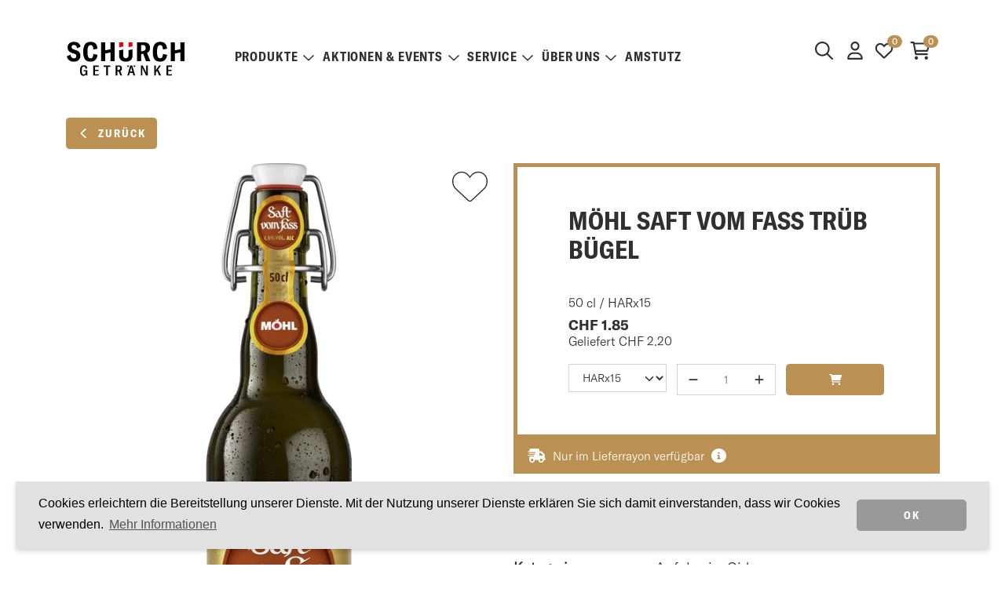

--- FILE ---
content_type: text/html; charset=utf-8
request_url: https://www.schurch.ch/shop/apfelwein-cidre/moehl-saftvom-fass-trueb-buegel
body_size: 69608
content:

<!DOCTYPE html>
<html class="wide wow-animation" lang="de">
<head>
    <title>M&#246;hl Saft
vom Fass tr&#252;b B&#252;gel | Sch&#252;rch Getr&#228;nke AG</title>
    <meta name="description" content="Sch&#252;rch Getr&#228;nke AG Rothenburg – Ihr Getr&#228;nkelieferant f&#252;r den Kanton Luzern mit Getr&#228;nke-Abhol-Markt, Mosterei und Brennerei in Rothenburg." />
    <meta name="robots" content="index, follow">
    <link rel="canonical" href="https://www.schurch.ch/shop/apfelwein-cidre/moehl-saftvom-fass-trueb-buegel" />
    
    <meta property="og:site_name" content="Schürch Getränke AG" /><meta property="og:type" content="website" /><meta property="og:url" content="https://www.schurch.ch/shop/apfelwein-cidre/moehl-saftvom-fass-trueb-buegel" /><meta name="twitter:card" content="summary" /><meta property="og:title" content="Möhl Saft
vom Fass trüb Bügel" /><meta name="twitter:title" content="Möhl Saft
vom Fass trüb Bügel" /><meta property="og:image" content="https://www.schurch.ch/shop/images/artikel/large/9864003/0/moehl-saftvom-fass-trueb-buegel.png" /><meta name="twitter:image" content="https://www.schurch.ch/shop/images/artikel/large/9864003/0/moehl-saftvom-fass-trueb-buegel.png" />
    <meta charset="utf-8">
    <meta http-equiv="X-UA-Compatible" content="IE=edge">
    <meta name="viewport" content="width=device-width, height=device-height, initial-scale=1.0, maximum-scale=1, user-scalable=no">
    
        <link rel="apple-touch-icon" sizes="57x57" href="/Content/favicon/apple-icon-57x57.png">
        <link rel="apple-touch-icon" sizes="60x60" href="/Content/favicon/apple-icon-60x60.png">
        <link rel="apple-touch-icon" sizes="72x72" href="/Content/favicon/apple-icon-72x72.png">
        <link rel="apple-touch-icon" sizes="76x76" href="/Content/favicon/apple-icon-76x76.png">
        <link rel="apple-touch-icon" sizes="114x114" href="/Content/favicon/apple-icon-114x114.png">
        <link rel="apple-touch-icon" sizes="120x120" href="/Content/favicon/apple-icon-120x120.png">
        <link rel="apple-touch-icon" sizes="144x144" href="/Content/favicon/apple-icon-144x144.png">
        <link rel="apple-touch-icon" sizes="152x152" href="/Content/favicon/apple-icon-152x152.png">
        <link rel="apple-touch-icon" sizes="180x180" href="/Content/favicon/apple-icon-180x180.png">
        <link rel="icon" type="image/png" sizes="192x192" href="/Content/favicon/android-icon-192x192.png">
        <link rel="icon" type="image/png" sizes="32x32" href="/Content/favicon/favicon-32x32.png">
        <link rel="icon" type="image/png" sizes="96x96" href="/Content/favicon/favicon-96x96.png">
        <link rel="icon" type="image/png" sizes="16x16" href="/Content/favicon/favicon-16x16.png">
        <link rel="manifest" href="/Content/favicon/manifest.json">
        <meta name="msapplication-TileColor" content="#ffffff">
        <meta name="msapplication-TileImage" content="/Content/favicon/ms-icon-144x144.png">
        <meta name="theme-color" content="#ffffff">

    <link href="/dist_schuerch/client__da1bb3bbee7b1c4a2546.css" rel="stylesheet" />
    <script src="/dist_schuerch/runtime__342eb08b0443953f11b6.js" defer></script><script src="/dist_schuerch/vendor-client__dd5c90ee98724a509fc2.js" defer></script><script src="/dist_schuerch/client__0f12883713fab6d8450d.js" defer></script>
    <!-- Google Tag Manager -->
    <script>(function(w,d,s,l,i){w[l]=w[l]||[];w[l].push({'gtm.start':
    new Date().getTime(),event:'gtm.js'});var f=d.getElementsByTagName(s)[0],
    j=d.createElement(s),dl=l!='dataLayer'?'&l='+l:'';j.async=true;j.src=
    '//www.googletagmanager.com/gtm.js?id='+i+dl;f.parentNode.insertBefore(j,f);
    })(window,document,'script','dataLayer','GTM-MCKG9JP');</script>
    <!-- End Google Tag Manager -->
</head>
<body>
    <!-- Google Tag Manager (noscript) -->
    <noscript><iframe src="https://www.googletagmanager.com/ns.html?id=GTM-MCKG9JP"
    height="0" width="0" style="display:none;visibility:hidden"></iframe></noscript>
    <!-- End Google Tag Manager (noscript) -->

    <div class="page">
        


<header class="page-header d-print-none">
    <div class="container-xl d-none d-xl-block wrapper">
        <div class="row">
            <div class="col">
                <a href="/">
                        <img src="/Content/images/schuerch-logo-2.svg" alt="Sch&#252;rch Getr&#228;nke AG" class="logo-img" height="50" />
                </a>
            </div>
            <div class="col header-icon">
                <div>
                    <a href="#" id="btn-fulltext-search-desktop">
                        <i class="far fa-search fa-lg me-2"></i>
                    </a>
                </div>
                <div id="react_0HNILNQO0GQIH"><a href="/account/login"><svg aria-hidden="true" focusable="false" data-prefix="far" data-icon="user" class="svg-inline--fa fa-user fa-fw fa-lg " role="img" xmlns="http://www.w3.org/2000/svg" viewBox="0 0 448 512"><path fill="currentColor" d="M272 304h-96C78.8 304 0 382.8 0 480c0 17.67 14.33 32 32 32h384c17.67 0 32-14.33 32-32C448 382.8 369.2 304 272 304zM48.99 464C56.89 400.9 110.8 352 176 352h96c65.16 0 119.1 48.95 127 112H48.99zM224 256c70.69 0 128-57.31 128-128c0-70.69-57.31-128-128-128S96 57.31 96 128C96 198.7 153.3 256 224 256zM224 48c44.11 0 80 35.89 80 80c0 44.11-35.89 80-80 80S144 172.1 144 128C144 83.89 179.9 48 224 48z"></path></svg></a><a href="/account/merklisten" class="ms-1 ms-sm-2"><svg aria-labelledby="svg-inline--fa-title-AgPvbh2IPJaq" data-prefix="far" data-icon="heart" class="svg-inline--fa fa-heart fa-fw fa-lg me-2" role="img" xmlns="http://www.w3.org/2000/svg" viewBox="0 0 512 512" alt="Merkliste"><title id="svg-inline--fa-title-AgPvbh2IPJaq">Merkliste</title><path fill="currentColor" d="M244 84L255.1 96L267.1 84.02C300.6 51.37 347 36.51 392.6 44.1C461.5 55.58 512 115.2 512 185.1V190.9C512 232.4 494.8 272.1 464.4 300.4L283.7 469.1C276.2 476.1 266.3 480 256 480C245.7 480 235.8 476.1 228.3 469.1L47.59 300.4C17.23 272.1 0 232.4 0 190.9V185.1C0 115.2 50.52 55.58 119.4 44.1C164.1 36.51 211.4 51.37 244 84C243.1 84 244 84.01 244 84L244 84zM255.1 163.9L210.1 117.1C188.4 96.28 157.6 86.4 127.3 91.44C81.55 99.07 48 138.7 48 185.1V190.9C48 219.1 59.71 246.1 80.34 265.3L256 429.3L431.7 265.3C452.3 246.1 464 219.1 464 190.9V185.1C464 138.7 430.4 99.07 384.7 91.44C354.4 86.4 323.6 96.28 301.9 117.1L255.1 163.9z"></path></svg><span class="header-icon__counter badge rounded-pill">0<span class="visually-hidden">Artikel auf der Merkliste</span></span></a><a href="/checkout/basket" class="ms-1 ms-sm-2"><svg aria-labelledby="svg-inline--fa-title-pPyXrn40mVxL" data-prefix="far" data-icon="cart-shopping" class="svg-inline--fa fa-cart-shopping fa-fw fa-lg me-2" role="img" xmlns="http://www.w3.org/2000/svg" viewBox="0 0 576 512" alt="Warenkorb"><title id="svg-inline--fa-title-pPyXrn40mVxL">Warenkorb</title><path fill="currentColor" d="M96 0C107.5 0 117.4 8.19 119.6 19.51L121.1 32H541.8C562.1 32 578.3 52.25 572.6 72.66L518.6 264.7C514.7 278.5 502.1 288 487.8 288H170.7L179.9 336H488C501.3 336 512 346.7 512 360C512 373.3 501.3 384 488 384H159.1C148.5 384 138.6 375.8 136.4 364.5L76.14 48H24C10.75 48 0 37.25 0 24C0 10.75 10.75 0 24 0H96zM475.6 240L520.6 80H131.1L161.6 240H475.6zM128 464C128 437.5 149.5 416 176 416C202.5 416 224 437.5 224 464C224 490.5 202.5 512 176 512C149.5 512 128 490.5 128 464zM512 464C512 490.5 490.5 512 464 512C437.5 512 416 490.5 416 464C416 437.5 437.5 416 464 416C490.5 416 512 437.5 512 464z"></path></svg><span class="header-icon__counter badge rounded-pill">0<span class="visually-hidden">Artikel im Warenkorb</span></span></a></div>
            </div>
        </div>
    </div>

    <div class="container-xl nav">
        <nav class="navbar py-0 navbar-expand-xl">
            <div class="container-fluid container-xl">
                <div class="nav-desktop collapse navbar-collapse">
                    <ul class="navbar-nav me-auto mb-2 mb-lg-0"><li class="nav-item dropdown dropdown-megamenu"><a class="nav-link dropdown-toggle" id="dropdown-toggle-main-3" data-bs-toggle="dropdown" data-bs-auto-close="outside" role="button" href="#megamenu-item-main-3">Produkte<i class="far fa-chevron-down"></i></a><div class="dropdown-menu dropdown-megamenu-item" id="megamenu-item-main-3"><div><div class="container-megamenu container-fluid"><div><div class="row py-3"><div class="col-3 ps-0"><h3 class="py-1">Entdecken Sie unser vielf&#228;ltiges Sortiment aus der ganzen Welt.</h3><a class="btn btn-secondary btn-xl" href="/shop">Alle Produkte</a></div><div class="col-9"><div class="row ps-4"><div class="col-lg-3"><span class="col-title">Weine</span><a href="/shop/rotwein">Rotweine</a><a href="/shop/weisswein">Weissweine</a><a href="/shop/rosewein">Ros&#233;wein</a><a href="/shop/schaumwein">Schaumweine</a><a href="/shop/alkoholfreie-weine">Alkoholfreie Weine</a></div><div class="col-lg-3"><span class="col-title">Spirituosen</span><a href="/shop/amstutz-manufaktur">Amstutz Manufaktur</a><a href="/shop/cognac">Cognac</a><a href="/shop/gin">Gin</a><a href="/shop/grappa">Grappa</a><a href="/shop/rum">Rum</a><a href="/shop/whisky">Whisky</a><a href="/shop/alkoholfreie-spirituosen">Alkoholfreie Spirituosen</a></div><div class="col-lg-3"><span class="col-title">Biere</span><a href="/shop/schweizer-biere">Schweizer Biere</a><a href="/shop/luzerner-biere">Luzerner Biere</a><a href="/shop/auslaendische-biere">Ausl&#228;ndische Biere</a><a href="/shop/alkoholfreie-biere">Alkoholfreie Biere</a></div><div class="col-lg-3"><span class="col-title">Verschiedenes</span><a href="/shop/mineralwasser">Mineralwasser</a><a href="/shop/fruchtsaefte">Fruchts&#228;fte</a><a href="/shop/softdrinks">Softdrinks</a><a href="/shop/energy-drinks">Energy Drinks</a><a href="/shop/geschenke">Geschenke</a><a href="https://shop.e-guma.ch/schurch/de/gutscheine/46154/wertgutschein" target="_blank">Gutscheine</a></div></div></div></div></div></div></div></div></li><li class="nav-item dropdown"><a class="nav-link dropdown-toggle" id="dropdown-toggle-main-5" data-bs-toggle="dropdown" data-bs-auto-close="outside" role="button" href="#menu-item-main-5">Aktionen &amp; Events<i class="far fa-chevron-down"></i></a><ul class="dropdown-menu border-0" id="menu-item-main-5"><li><a href="/shop?aktionen=true" class="dropdown-item">Aktionen</a></li><li><a href="/shop?artikelnummer=5675, 5945, 5935, 5265, 8854" class="dropdown-item">Bier des Monats</a></li><li><a href="/drink-des-monats/AmstutzRoyal" class="dropdown-item">Drink des Monats</a></li><li><a href="/shop?artikelnummer=875821" class="dropdown-item">Wein des Monats</a></li><li><a href="/ueber-uns/events" class="dropdown-item">Events</a></li><li><a href="/ueber-uns/news" class="dropdown-item">News</a></li><li><a href="/rezepte" class="dropdown-item">Rezepte</a></li></ul></li><li class="nav-item dropdown"><a class="nav-link dropdown-toggle" id="dropdown-toggle-main-6" data-bs-toggle="dropdown" data-bs-auto-close="outside" role="button" href="#menu-item-main-6">Service<i class="far fa-chevron-down"></i></a><ul class="dropdown-menu border-0" id="menu-item-main-6"><li><a href="/service/abholmarkt" class="dropdown-item">Abholmarkt</a></li><li><a href="/service/lieferservice" class="dropdown-item">Lieferservice</a></li><li><a href="https://shop.e-guma.ch/schurch/de/gutscheine/46154/wertgutschein" target="_blank" class="dropdown-item">Geschenk-Gutscheine</a></li><li><a href="/bonuskarte" class="dropdown-item">Bonuskarte</a></li><li><a href="/service/festservice" class="dropdown-item">Festservice</a></li><li><a href="/service/partyplaner" class="dropdown-item">Partyplaner</a></li><li><a href="/service/Newsletter" class="dropdown-item">Newsletter</a></li></ul></li><li class="nav-item dropdown"><a class="nav-link dropdown-toggle" id="dropdown-toggle-main-7" data-bs-toggle="dropdown" data-bs-auto-close="outside" role="button" href="#menu-item-main-7">&#220;ber uns<i class="far fa-chevron-down"></i></a><ul class="dropdown-menu border-0" id="menu-item-main-7"><li><a href="/ueber-uns/team" class="dropdown-item">Team</a></li><li><a href="/ueber-uns/stellen" class="dropdown-item">Offene Stellen</a></li><li><a href="/ueber-uns/kontakt" class="dropdown-item">Kontakt</a></li><li><a href="/ueber-uns/oeffnungszeiten" class="dropdown-item">&#214;ffnungszeiten</a></li></ul></li><li class="nav-item"><a class="nav-link dropdown-toggle" href="https://www.amstutz-manufaktur.ch/" target="_blank">Amstutz</a></li></ul>
                </div>
            </div>
        </nav>
    </div>

    <div id="nav-container" class="nav-container d-xl-none">
        <nav class="navbar navbar-dark">
            <div class="container-fluid">
                <div class="header-icon">
                    <span class="navbar-text">
                        <div id="react_0HNILNQO0GQII"><a href="/account/login"><svg aria-hidden="true" focusable="false" data-prefix="far" data-icon="user" class="svg-inline--fa fa-user fa-fw fa-lg " role="img" xmlns="http://www.w3.org/2000/svg" viewBox="0 0 448 512"><path fill="currentColor" d="M272 304h-96C78.8 304 0 382.8 0 480c0 17.67 14.33 32 32 32h384c17.67 0 32-14.33 32-32C448 382.8 369.2 304 272 304zM48.99 464C56.89 400.9 110.8 352 176 352h96c65.16 0 119.1 48.95 127 112H48.99zM224 256c70.69 0 128-57.31 128-128c0-70.69-57.31-128-128-128S96 57.31 96 128C96 198.7 153.3 256 224 256zM224 48c44.11 0 80 35.89 80 80c0 44.11-35.89 80-80 80S144 172.1 144 128C144 83.89 179.9 48 224 48z"></path></svg></a><a href="/account/merklisten" class="ms-1 ms-sm-2"><svg aria-labelledby="svg-inline--fa-title-0Cczdiz7gvwx" data-prefix="far" data-icon="heart" class="svg-inline--fa fa-heart fa-fw fa-lg me-2" role="img" xmlns="http://www.w3.org/2000/svg" viewBox="0 0 512 512" alt="Merkliste"><title id="svg-inline--fa-title-0Cczdiz7gvwx">Merkliste</title><path fill="currentColor" d="M244 84L255.1 96L267.1 84.02C300.6 51.37 347 36.51 392.6 44.1C461.5 55.58 512 115.2 512 185.1V190.9C512 232.4 494.8 272.1 464.4 300.4L283.7 469.1C276.2 476.1 266.3 480 256 480C245.7 480 235.8 476.1 228.3 469.1L47.59 300.4C17.23 272.1 0 232.4 0 190.9V185.1C0 115.2 50.52 55.58 119.4 44.1C164.1 36.51 211.4 51.37 244 84C243.1 84 244 84.01 244 84L244 84zM255.1 163.9L210.1 117.1C188.4 96.28 157.6 86.4 127.3 91.44C81.55 99.07 48 138.7 48 185.1V190.9C48 219.1 59.71 246.1 80.34 265.3L256 429.3L431.7 265.3C452.3 246.1 464 219.1 464 190.9V185.1C464 138.7 430.4 99.07 384.7 91.44C354.4 86.4 323.6 96.28 301.9 117.1L255.1 163.9z"></path></svg><span class="header-icon__counter badge rounded-pill">0<span class="visually-hidden">Artikel auf der Merkliste</span></span></a><a href="/checkout/basket" class="ms-1 ms-sm-2"><svg aria-labelledby="svg-inline--fa-title-ka2z4sPnNXdC" data-prefix="far" data-icon="cart-shopping" class="svg-inline--fa fa-cart-shopping fa-fw fa-lg me-2" role="img" xmlns="http://www.w3.org/2000/svg" viewBox="0 0 576 512" alt="Warenkorb"><title id="svg-inline--fa-title-ka2z4sPnNXdC">Warenkorb</title><path fill="currentColor" d="M96 0C107.5 0 117.4 8.19 119.6 19.51L121.1 32H541.8C562.1 32 578.3 52.25 572.6 72.66L518.6 264.7C514.7 278.5 502.1 288 487.8 288H170.7L179.9 336H488C501.3 336 512 346.7 512 360C512 373.3 501.3 384 488 384H159.1C148.5 384 138.6 375.8 136.4 364.5L76.14 48H24C10.75 48 0 37.25 0 24C0 10.75 10.75 0 24 0H96zM475.6 240L520.6 80H131.1L161.6 240H475.6zM128 464C128 437.5 149.5 416 176 416C202.5 416 224 437.5 224 464C224 490.5 202.5 512 176 512C149.5 512 128 490.5 128 464zM512 464C512 490.5 490.5 512 464 512C437.5 512 416 490.5 416 464C416 437.5 437.5 416 464 416C490.5 416 512 437.5 512 464z"></path></svg><span class="header-icon__counter badge rounded-pill">0<span class="visually-hidden">Artikel im Warenkorb</span></span></a></div>
                    </span>
                </div>
                <div class="header-logo">
                    <a class="navbar-brand d-xl-none" href="/">
                            <img src="/Content/images/schuerch-logo-2.svg" alt="Sch&#252;rch Getr&#228;nke AG" height="40" class="logo-img d-none d-sm-block" />
                            <img src="/Content/images/schuerch-logo-2.svg" alt="Sch&#252;rch Getr&#228;nke AG" height="30" class="d-sm-none">
                    </a>
                </div>
                <div class="header-button">
                    <a href="#" id="btn-fulltext-search-mobile">
                        <i class="far fa-search fa-xl me-2 pt-1"></i>
                    </a>
                    <div id="mobile-nav-button" class="mobile-nav-button" data-app-mobile-navigation-mode="dropdown">
                        <span></span>
                        <span></span>
                        <span></span>
                    </div>
                </div>
            </div>
        </nav>

        
        

<div id="nav-mobile-container" class="nav-mobile nav-mobile--dropdown collapse d-xl-none">
    
    <div id="nav-mobile" class="nav-mobile__body accordion accordion-flush"><div class="accordion-item"><div class="accordion-header"><a class="accordion-button collapsed" href="/shop"><span>Alle Produkte</span></a></div></div><div class="accordion-item"><div class="accordion-header" id="level-root-3-header"><button class="accordion-button collapsed has-children" type="button" data-bs-target="#level-root-3-collapse" aria-expanded="false" aria-controls="level-root-3-collapse">Produkte</button></div><div class="accordion-collapse collapse" id="level-root-3-collapse" aria-labelledby="level-root-3-header" data-bs-parent="#nav-mobile" data-app-mobile-navigation-title="Produkte"><div class="accordion-body"><div id="nav-mobile-root-3" class="accordion"><div class="accordion-item"><div class="accordion-header" id="level-root-3-16-header"><button class="accordion-button collapsed has-children" type="button" data-bs-target="#level-root-3-16-collapse" aria-expanded="false" aria-controls="level-root-3-16-collapse">Weine</button></div><div class="accordion-collapse collapse" id="level-root-3-16-collapse" aria-labelledby="level-root-3-16-header" data-bs-parent="#nav-mobile-root-3" data-app-mobile-navigation-title="Weine"><div class="accordion-body"><div id="nav-mobile-root-3-16" class="accordion"><div class="accordion-item"><div class="accordion-header" id="level-root-3-16-8-header"><a class="accordion-button collapsed" href="/shop/rotwein"><span>Rotweine</span></a></div></div><div class="accordion-item"><div class="accordion-header" id="level-root-3-16-9-header"><a class="accordion-button collapsed" href="/shop/weisswein"><span>Weissweine</span></a></div></div><div class="accordion-item"><div class="accordion-header" id="level-root-3-16-17-header"><a class="accordion-button collapsed" href="/shop/rosewein"><span>Ros&#233;wein</span></a></div></div><div class="accordion-item"><div class="accordion-header" id="level-root-3-16-36-header"><a class="accordion-button collapsed" href="/shop/schaumwein"><span>Schaumweine</span></a></div></div><div class="accordion-item"><div class="accordion-header" id="level-root-3-16-62-header"><a class="accordion-button collapsed" href="/shop/alkoholfreie-weine"><span>Alkoholfreie Weine</span></a></div></div></div></div></div></div><div class="accordion-item"><div class="accordion-header" id="level-root-3-23-header"><button class="accordion-button collapsed has-children" type="button" data-bs-target="#level-root-3-23-collapse" aria-expanded="false" aria-controls="level-root-3-23-collapse">Spirituosen</button></div><div class="accordion-collapse collapse" id="level-root-3-23-collapse" aria-labelledby="level-root-3-23-header" data-bs-parent="#nav-mobile-root-3" data-app-mobile-navigation-title="Spirituosen"><div class="accordion-body"><div id="nav-mobile-root-3-23" class="accordion"><div class="accordion-item"><div class="accordion-header" id="level-root-3-23-76-header"><a class="accordion-button collapsed" href="/shop/amstutz-manufaktur"><span>Amstutz Manufaktur</span></a></div></div><div class="accordion-item"><div class="accordion-header" id="level-root-3-23-24-header"><a class="accordion-button collapsed" href="/shop/cognac"><span>Cognac</span></a></div></div><div class="accordion-item"><div class="accordion-header" id="level-root-3-23-70-header"><a class="accordion-button collapsed" href="/shop/gin"><span>Gin</span></a></div></div><div class="accordion-item"><div class="accordion-header" id="level-root-3-23-27-header"><a class="accordion-button collapsed" href="/shop/grappa"><span>Grappa</span></a></div></div><div class="accordion-item"><div class="accordion-header" id="level-root-3-23-78-header"><a class="accordion-button collapsed" href="/shop/rum"><span>Rum</span></a></div></div><div class="accordion-item"><div class="accordion-header" id="level-root-3-23-77-header"><a class="accordion-button collapsed" href="/shop/whisky"><span>Whisky</span></a></div></div><div class="accordion-item"><div class="accordion-header" id="level-root-3-23-25-header"><a class="accordion-button collapsed" href="/shop/alkoholfreie-spirituosen"><span>Alkoholfreie Spirituosen</span></a></div></div></div></div></div></div><div class="accordion-item"><div class="accordion-header" id="level-root-3-28-header"><button class="accordion-button collapsed has-children" type="button" data-bs-target="#level-root-3-28-collapse" aria-expanded="false" aria-controls="level-root-3-28-collapse">Biere</button></div><div class="accordion-collapse collapse" id="level-root-3-28-collapse" aria-labelledby="level-root-3-28-header" data-bs-parent="#nav-mobile-root-3" data-app-mobile-navigation-title="Biere"><div class="accordion-body"><div id="nav-mobile-root-3-28" class="accordion"><div class="accordion-item"><div class="accordion-header" id="level-root-3-28-29-header"><a class="accordion-button collapsed" href="/shop/schweizer-biere"><span>Schweizer Biere</span></a></div></div><div class="accordion-item"><div class="accordion-header" id="level-root-3-28-61-header"><a class="accordion-button collapsed" href="/shop/luzerner-biere"><span>Luzerner Biere</span></a></div></div><div class="accordion-item"><div class="accordion-header" id="level-root-3-28-30-header"><a class="accordion-button collapsed" href="/shop/auslaendische-biere"><span>Ausl&#228;ndische Biere</span></a></div></div><div class="accordion-item"><div class="accordion-header" id="level-root-3-28-31-header"><a class="accordion-button collapsed" href="/shop/alkoholfreie-biere"><span>Alkoholfreie Biere</span></a></div></div></div></div></div></div><div class="accordion-item"><div class="accordion-header" id="level-root-3-32-header"><button class="accordion-button collapsed has-children" type="button" data-bs-target="#level-root-3-32-collapse" aria-expanded="false" aria-controls="level-root-3-32-collapse">Verschiedenes</button></div><div class="accordion-collapse collapse" id="level-root-3-32-collapse" aria-labelledby="level-root-3-32-header" data-bs-parent="#nav-mobile-root-3" data-app-mobile-navigation-title="Verschiedenes"><div class="accordion-body"><div id="nav-mobile-root-3-32" class="accordion"><div class="accordion-item"><div class="accordion-header" id="level-root-3-32-63-header"><a class="accordion-button collapsed" href="/shop/mineralwasser"><span>Mineralwasser</span></a></div></div><div class="accordion-item"><div class="accordion-header" id="level-root-3-32-33-header"><a class="accordion-button collapsed" href="/shop/fruchtsaefte"><span>Fruchts&#228;fte</span></a></div></div><div class="accordion-item"><div class="accordion-header" id="level-root-3-32-34-header"><a class="accordion-button collapsed" href="/shop/softdrinks"><span>Softdrinks</span></a></div></div><div class="accordion-item"><div class="accordion-header" id="level-root-3-32-35-header"><a class="accordion-button collapsed" href="/shop/energy-drinks"><span>Energy Drinks</span></a></div></div><div class="accordion-item"><div class="accordion-header" id="level-root-3-32-67-header"><a class="accordion-button collapsed" href="/shop/geschenke"><span>Geschenke</span></a></div></div><div class="accordion-item"><div class="accordion-header" id="level-root-3-32-118-header"><a class="accordion-button collapsed" href="https://shop.e-guma.ch/schurch/de/gutscheine/46154/wertgutschein"><span>Gutscheine</span></a></div></div></div></div></div></div></div></div></div></div><div class="accordion-item"><div class="accordion-header" id="level-root-5-header"><button class="accordion-button collapsed has-children" type="button" data-bs-target="#level-root-5-collapse" aria-expanded="false" aria-controls="level-root-5-collapse">Aktionen &amp; Events</button></div><div class="accordion-collapse collapse" id="level-root-5-collapse" aria-labelledby="level-root-5-header" data-bs-parent="#nav-mobile" data-app-mobile-navigation-title="Aktionen &amp; Events"><div class="accordion-body"><div id="nav-mobile-root-5" class="accordion"><div class="accordion-item"><div class="accordion-header" id="level-root-5-73-header"><a class="accordion-button collapsed" href="/shop?aktionen=true"><span>Aktionen</span></a></div></div><div class="accordion-item"><div class="accordion-header" id="level-root-5-11-header"><a class="accordion-button collapsed" href="/shop?artikelnummer=5675, 5945, 5935, 5265, 8854"><span>Bier des Monats</span></a></div></div><div class="accordion-item"><div class="accordion-header" id="level-root-5-72-header"><a class="accordion-button collapsed" href="/drink-des-monats/AmstutzRoyal"><span>Drink des Monats</span></a></div></div><div class="accordion-item"><div class="accordion-header" id="level-root-5-71-header"><a class="accordion-button collapsed" href="/shop?artikelnummer=875821"><span>Wein des Monats</span></a></div></div><div class="accordion-item"><div class="accordion-header" id="level-root-5-58-header"><a class="accordion-button collapsed" href="/ueber-uns/events"><span>Events</span></a></div></div><div class="accordion-item"><div class="accordion-header" id="level-root-5-81-header"><a class="accordion-button collapsed" href="/ueber-uns/news"><span>News</span></a></div></div><div class="accordion-item"><div class="accordion-header" id="level-root-5-121-header"><a class="accordion-button collapsed" href="/rezepte"><span>Rezepte</span></a></div></div></div></div></div></div><div class="accordion-item"><div class="accordion-header" id="level-root-6-header"><button class="accordion-button collapsed has-children" type="button" data-bs-target="#level-root-6-collapse" aria-expanded="false" aria-controls="level-root-6-collapse">Service</button></div><div class="accordion-collapse collapse" id="level-root-6-collapse" aria-labelledby="level-root-6-header" data-bs-parent="#nav-mobile" data-app-mobile-navigation-title="Service"><div class="accordion-body"><div id="nav-mobile-root-6" class="accordion"><div class="accordion-item"><div class="accordion-header" id="level-root-6-59-header"><a class="accordion-button collapsed" href="/service/abholmarkt"><span>Abholmarkt</span></a></div></div><div class="accordion-item"><div class="accordion-header" id="level-root-6-60-header"><a class="accordion-button collapsed" href="/service/lieferservice"><span>Lieferservice</span></a></div></div><div class="accordion-item"><div class="accordion-header" id="level-root-6-119-header"><a class="accordion-button collapsed" href="https://shop.e-guma.ch/schurch/de/gutscheine/46154/wertgutschein"><span>Geschenk-Gutscheine</span></a></div></div><div class="accordion-item"><div class="accordion-header" id="level-root-6-127-header"><a class="accordion-button collapsed" href="/bonuskarte"><span>Bonuskarte</span></a></div></div><div class="accordion-item"><div class="accordion-header" id="level-root-6-69-header"><a class="accordion-button collapsed" href="/service/festservice"><span>Festservice</span></a></div></div><div class="accordion-item"><div class="accordion-header" id="level-root-6-68-header"><a class="accordion-button collapsed" href="/service/partyplaner"><span>Partyplaner</span></a></div></div><div class="accordion-item"><div class="accordion-header" id="level-root-6-85-header"><a class="accordion-button collapsed" href="/service/Newsletter"><span>Newsletter</span></a></div></div></div></div></div></div><div class="accordion-item"><div class="accordion-header" id="level-root-7-header"><button class="accordion-button collapsed has-children" type="button" data-bs-target="#level-root-7-collapse" aria-expanded="false" aria-controls="level-root-7-collapse">&#220;ber uns</button></div><div class="accordion-collapse collapse" id="level-root-7-collapse" aria-labelledby="level-root-7-header" data-bs-parent="#nav-mobile" data-app-mobile-navigation-title="Über uns"><div class="accordion-body"><div id="nav-mobile-root-7" class="accordion"><div class="accordion-item"><div class="accordion-header" id="level-root-7-15-header"><a class="accordion-button collapsed" href="/ueber-uns/team"><span>Team</span></a></div></div><div class="accordion-item"><div class="accordion-header" id="level-root-7-40-header"><a class="accordion-button collapsed" href="/ueber-uns/stellen"><span>Offene Stellen</span></a></div></div><div class="accordion-item"><div class="accordion-header" id="level-root-7-39-header"><a class="accordion-button collapsed" href="/ueber-uns/kontakt"><span>Kontakt</span></a></div></div><div class="accordion-item"><div class="accordion-header" id="level-root-7-83-header"><a class="accordion-button collapsed" href="/ueber-uns/oeffnungszeiten"><span>&#214;ffnungszeiten</span></a></div></div></div></div></div></div><div class="accordion-item"><div class="accordion-header" id="level-root-79-header"><a class="accordion-button collapsed" href="https://www.amstutz-manufaktur.ch/"><span>Amstutz</span></a></div></div></div>
</div>
        

        <div class="fulltext-search--mobile">
            <div class="container">
                <div id="react_0HNILNQO0GQIJ"><div class="searchfield-suchbegriff mb-2 dropdown"><div id="react-aria-1" aria-expanded="false" class="searchfield-suchbegriff input-group"><div class="input-group"><input type="text" value="" placeholder="Suchbegriff..." color="form" class="form-control"/><button type="button" disabled="" class="btn btn-primary"><svg aria-hidden="true" focusable="false" data-prefix="fal" data-icon="magnifying-glass" class="svg-inline--fa fa-magnifying-glass " role="img" xmlns="http://www.w3.org/2000/svg" viewBox="0 0 512 512"><path fill="currentColor" d="M507.3 484.7l-141.5-141.5C397 306.8 415.1 259.7 415.1 208c0-114.9-93.13-208-208-208S-.0002 93.13-.0002 208S93.12 416 207.1 416c51.68 0 98.85-18.96 135.2-50.15l141.5 141.5C487.8 510.4 491.9 512 496 512s8.188-1.562 11.31-4.688C513.6 501.1 513.6 490.9 507.3 484.7zM208 384C110.1 384 32 305 32 208S110.1 32 208 32S384 110.1 384 208S305 384 208 384z"></path></svg></button></div></div></div></div>
            </div>
        </div>

    </div>

</header>

<div class="fulltext-search fulltext-search--desktop">
    <div class="container-fluid container-xl">
        <div class="col-xl-6 offset-xl-3 col-lg-8 offset-lg-2">
            <div id="react_0HNILNQO0GQIK"><div class="searchfield-suchbegriff mb-2 dropdown"><div id="react-aria-1" aria-expanded="false" class="searchfield-suchbegriff input-group"><div class="input-group"><input type="text" value="" placeholder="Suchbegriff..." color="form" class="form-control"/><button type="button" disabled="" class="btn btn-primary"><svg aria-hidden="true" focusable="false" data-prefix="fal" data-icon="magnifying-glass" class="svg-inline--fa fa-magnifying-glass " role="img" xmlns="http://www.w3.org/2000/svg" viewBox="0 0 512 512"><path fill="currentColor" d="M507.3 484.7l-141.5-141.5C397 306.8 415.1 259.7 415.1 208c0-114.9-93.13-208-208-208S-.0002 93.13-.0002 208S93.12 416 207.1 416c51.68 0 98.85-18.96 135.2-50.15l141.5 141.5C487.8 510.4 491.9 512 496 512s8.188-1.562 11.31-4.688C513.6 501.1 513.6 490.9 507.3 484.7zM208 384C110.1 384 32 305 32 208S110.1 32 208 32S384 110.1 384 208S305 384 208 384z"></path></svg></button></div></div></div></div>
        </div>
    </div>
</div>

        <main class="page-body">
            


<article class="article">
    <div id="react_0HNILNQO0GQIF"><div class="container page-container pt-4 pt-lg-0"><div class="mb-3 btn-back"><a href="#" class="btn btn-secondary btn-previous"><svg aria-hidden="true" focusable="false" data-prefix="fas" data-icon="chevron-left" class="svg-inline--fa fa-chevron-left fa-fw me-2" role="img" xmlns="http://www.w3.org/2000/svg" viewBox="0 0 320 512"><path fill="currentColor" d="M224 480c-8.188 0-16.38-3.125-22.62-9.375l-192-192c-12.5-12.5-12.5-32.75 0-45.25l192-192c12.5-12.5 32.75-12.5 45.25 0s12.5 32.75 0 45.25L77.25 256l169.4 169.4c12.5 12.5 12.5 32.75 0 45.25C240.4 476.9 232.2 480 224 480z"></path></svg>Zurück</a></div><div class="row"><div class="col-lg-6 text-center position-relative mb-5 mb-lg-0"><div class="merkliste-toggler merkliste-toggler--xl"><div class="merkliste-dropdown dropdown"><button type="button" id="react-aria-1" aria-expanded="false" class="merkliste-toggler__btn dropdown-toggle btn btn-link"><svg aria-hidden="true" focusable="false" data-prefix="fat" data-icon="heart" class="svg-inline--fa fa-heart " role="img" xmlns="http://www.w3.org/2000/svg" viewBox="0 0 512 512"><path fill="currentColor" d="M256 112L270.2 94.2C300.1 55.8 350.1 37.01 398.6 45.1C464 56.01 512 112.6 512 179V190.9C512 232.4 494.8 272.1 464.4 300.4L283.7 469.1C276.2 476.1 266.3 480 256 480C245.7 480 235.8 476.1 228.3 469.1L47.59 300.4C17.23 272.1 0 232.4 0 190.9V179C0 112.6 47.98 56.01 113.4 45.1C161.9 37.01 211 55.79 241.8 94.2L256 112zM256 137.6L229.3 104.2C202.2 70.32 158.9 53.75 116.1 60.88C58.32 70.5 16 120.5 16 179V190.9C16 227.1 31.39 263.4 58.51 288.7L239.2 457.4C243.8 461.6 249.8 464 256 464C262.2 464 268.2 461.6 272.8 457.4L453.5 288.7C480.6 263.4 496 227.1 496 190.9V179C496 120.5 453.7 70.5 395.9 60.88C353.1 53.75 309.8 70.32 282.7 104.2L256 137.6z"></path></svg></button><strong></strong></div></div><div class="image-carousel carousel slide carousel-dark"><div class="carousel-inner"><div class="active carousel-item"><a href="#" class="image-wrapper"><picture><source srcSet="/shop/images/artikel/detail/9864003/0/moehl-saftvom-fass-trueb-buegel.webp?dpr=1 1x, /shop/images/artikel/detail/9864003/0/moehl-saftvom-fass-trueb-buegel.webp?dpr=2 2x" type="image/webp"/><img src="/shop/images/artikel/detail/9864003/0/moehl-saftvom-fass-trueb-buegel.png" alt="Möhl Saft
vom Fass trüb Bügel"/></picture></a></div></div></div></div><div class="col-lg-6"><div class="article-box"><h1 class="h2 mb-2">Möhl Saft
vom Fass trüb Bügel</h1><div class="article-price mb-2"><div class="position-relative d-flex my-3 gap-2"></div><div class="small mb-1">50 cl / HARx15</div><div class="article-price__box"><div class="article-price__standard fw-bold">CHF <!-- -->1.85</div><div class="article-price__standard small">Geliefert CHF <!-- -->2.20</div></div></div><div class="basket-wrapper mt-3"><div class="basket-add-remove"><div class="row m-0"><div class="col bestelleinheit"><select type="select" name="bestelleinheit" class="form-select"><option value="Abfuellung">0.50</option><option selected="" value="Grossgebinde">HARx15</option><option value="Palette">Palette</option></select></div><div class="col menge"><div class="w-100 input-group"><button type="button" class="btn btn-primary"><svg aria-hidden="true" focusable="false" data-prefix="fas" data-icon="minus" class="svg-inline--fa fa-minus " role="img" xmlns="http://www.w3.org/2000/svg" viewBox="0 0 448 512"><path fill="currentColor" d="M400 288h-352c-17.69 0-32-14.32-32-32.01s14.31-31.99 32-31.99h352c17.69 0 32 14.3 32 31.99S417.7 288 400 288z"></path></svg></button><input type="number" min="0" step="1" value="" placeholder="1" class="text-center no-spin-button cnt-border-grey p-0 form-control"/><button type="button" class="btn btn-primary"><svg aria-hidden="true" focusable="false" data-prefix="fas" data-icon="plus" class="svg-inline--fa fa-plus " role="img" xmlns="http://www.w3.org/2000/svg" viewBox="0 0 448 512"><path fill="currentColor" d="M432 256c0 17.69-14.33 32.01-32 32.01H256v144c0 17.69-14.33 31.99-32 31.99s-32-14.3-32-31.99v-144H48c-17.67 0-32-14.32-32-32.01s14.33-31.99 32-31.99H192v-144c0-17.69 14.33-32.01 32-32.01s32 14.32 32 32.01v144h144C417.7 224 432 238.3 432 256z"></path></svg></button></div></div><div class="col warenkorb-button"><button type="button" class="w-100 btn btn-secondary"><svg aria-hidden="true" focusable="false" data-prefix="fas" data-icon="cart-shopping" class="svg-inline--fa fa-cart-shopping fa-fw " role="img" xmlns="http://www.w3.org/2000/svg" viewBox="0 0 576 512"><path fill="currentColor" d="M96 0C107.5 0 117.4 8.19 119.6 19.51L121.1 32H541.8C562.1 32 578.3 52.25 572.6 72.66L518.6 264.7C514.7 278.5 502.1 288 487.8 288H170.7L179.9 336H488C501.3 336 512 346.7 512 360C512 373.3 501.3 384 488 384H159.1C148.5 384 138.6 375.8 136.4 364.5L76.14 48H24C10.75 48 0 37.25 0 24C0 10.75 10.75 0 24 0H96zM128 464C128 437.5 149.5 416 176 416C202.5 416 224 437.5 224 464C224 490.5 202.5 512 176 512C149.5 512 128 490.5 128 464zM512 464C512 490.5 490.5 512 464 512C437.5 512 416 490.5 416 464C416 437.5 437.5 416 464 416C490.5 416 512 437.5 512 464z"></path></svg></button></div></div></div></div></div><div class="article-warenkorb-text"><div class="basket-liefergebiet"><svg aria-hidden="true" focusable="false" data-prefix="fas" data-icon="truck-fast" class="svg-inline--fa fa-truck-fast me-2 fa-lg" role="img" xmlns="http://www.w3.org/2000/svg" viewBox="0 0 640 512"><path fill="currentColor" d="M112 0C85.49 0 64 21.49 64 48V96H16C7.163 96 0 103.2 0 112C0 120.8 7.163 128 16 128H272C280.8 128 288 135.2 288 144C288 152.8 280.8 160 272 160H48C39.16 160 32 167.2 32 176C32 184.8 39.16 192 48 192H240C248.8 192 256 199.2 256 208C256 216.8 248.8 224 240 224H16C7.163 224 0 231.2 0 240C0 248.8 7.163 256 16 256H208C216.8 256 224 263.2 224 272C224 280.8 216.8 288 208 288H64V416C64 469 106.1 512 160 512C213 512 256 469 256 416H384C384 469 426.1 512 480 512C533 512 576 469 576 416H608C625.7 416 640 401.7 640 384C640 366.3 625.7 352 608 352V237.3C608 220.3 601.3 204 589.3 192L512 114.7C499.1 102.7 483.7 96 466.7 96H416V48C416 21.49 394.5 0 368 0H112zM544 237.3V256H416V160H466.7L544 237.3zM160 464C133.5 464 112 442.5 112 416C112 389.5 133.5 368 160 368C186.5 368 208 389.5 208 416C208 442.5 186.5 464 160 464zM528 416C528 442.5 506.5 464 480 464C453.5 464 432 442.5 432 416C432 389.5 453.5 368 480 368C506.5 368 528 389.5 528 416z"></path></svg>Nur im Lieferrayon verfügbar<span class="info-icon" data-bs-toggle="modal" data-bs-target="#liefergebietModal"><svg aria-hidden="true" focusable="false" data-prefix="fas" data-icon="circle-info" class="svg-inline--fa fa-circle-info ms-2 fa-lg" role="img" xmlns="http://www.w3.org/2000/svg" viewBox="0 0 512 512"><path fill="currentColor" d="M256 0C114.6 0 0 114.6 0 256s114.6 256 256 256s256-114.6 256-256S397.4 0 256 0zM256 128c17.67 0 32 14.33 32 32c0 17.67-14.33 32-32 32S224 177.7 224 160C224 142.3 238.3 128 256 128zM296 384h-80C202.8 384 192 373.3 192 360s10.75-24 24-24h16v-64H224c-13.25 0-24-10.75-24-24S210.8 224 224 224h32c13.25 0 24 10.75 24 24v88h16c13.25 0 24 10.75 24 24S309.3 384 296 384z"></path></svg></span></div></div><div class="row mt-4"><p class="h4">Steckbrief</p><div class="separator"></div><dl class="row"><dt class="col-sm-4 mb-1"><span class="title">Artikelnummer</span></dt><dd class="col-sm-8 mb-1"><span>12632</span></dd><dt class="col-sm-4 mb-1"><span class="title">Kategorie</span></dt><dd class="col-sm-8 mb-1"><span>Apfelwein, Cidre</span></dd><dt class="col-sm-4 mb-1"><span class="title">Land</span></dt><dd class="col-sm-8 mb-1"><span>Schweiz</span></dd><dt class="col-sm-4 mb-1"><span class="title">Produzent</span></dt><dd class="col-sm-8 mb-1"><span>Mosterei Möhl AG</span></dd><dt class="col-sm-4 mb-1"><span class="title">Abfüllung</span></dt><dd class="col-sm-8 mb-1"><span>50 cl</span></dd><dt class="col-sm-4 mb-1"><span class="title">Inhaltsstoffe</span></dt><dd class="col-sm-8 mb-1"><span>Apfelwein, Apfelsaft (aus Konzentrat, Kohlensäure, Antioxidans E220 (enthält Sulfit), pasteurisiert</span></dd><dt class="col-sm-4 mb-1"><span class="title">Nutritioninfo</span></dt><dd class="col-sm-8 mb-1"><span>NutritionInfo: Eiweiss (g/100ml) &lt; 0,5, Kohlenhydrate (g/100ml) = 3,5, Brennwert/Energie (kcal/100ml) = 46, davon Zucker (g/100ml) = 3,5, Brennwert/Energie (kj/100ml) = 190</span></dd></dl></div></div></div></div></div>


    <div class="container-xl">
        <hr class="separator" />
    </div>

    <footer class="mt-4">
            <div class="article__linkartikel container-xl container-fluid">
                <h2 class="h4 text-center mb-4">Das k&#246;nnte Ihnen auch gefallen</h2>
                <div id="react_0HNILNQO0GQIG"><div class="slick-slider slick-initialized" dir="ltr"><svg aria-hidden="true" focusable="false" data-prefix="fas" data-icon="chevron-left" class="svg-inline--fa fa-chevron-left slick-arrow slick-prev" role="img" xmlns="http://www.w3.org/2000/svg" viewBox="0 0 320 512" style="display:block;color:black"><path fill="currentColor" d="M224 480c-8.188 0-16.38-3.125-22.62-9.375l-192-192c-12.5-12.5-12.5-32.75 0-45.25l192-192c12.5-12.5 32.75-12.5 45.25 0s12.5 32.75 0 45.25L77.25 256l169.4 169.4c12.5 12.5 12.5 32.75 0 45.25C240.4 476.9 232.2 480 224 480z"></path></svg><div class="slick-list"><div class="slick-track" style="width:600%;left:-100%"><div data-index="-4" tabindex="-1" class="slick-slide slick-cloned" aria-hidden="true" style="width:4.166666666666667%"><div><div tabindex="-1" style="width:100%;display:inline-block"><div class="artikel-list-item"><div class="card h-100" data-artikelid="9870736"><a name="artikel-9870736"></a><div class="card-body d-flex flex-column justify-content-between pb-2"><div class="buttons" style="display:flex;flex-direction:column;align-items:center;gap:5px"></div><a href="/shop/apfelwein-cidre/somersby-blueberry-dosen-" class="d-block text-body text-decoration-none"><div class="text-center"><picture><source srcSet="/shop/images/artikel/list/9870736/0/somersby-blueberry-dosen-.webp?dpr=1 1x, /shop/images/artikel/list/9870736/0/somersby-blueberry-dosen-.webp?dpr=2 2x" type="image/webp"/><img src="/shop/images/artikel/list/9870736/0/somersby-blueberry-dosen-.png" alt="Somersby Blueberry Dosen *" class="mb-2" width="210" height="210" loading="lazy"/></picture></div><div class="article-price mt-3"><div class="d-flex h5 mb-0 fw-bold"><div class="fw-bold">CHF <!-- -->2.65</div></div><div class="d-flex mb-0 small">Geliefert CHF <!-- -->2.80</div></div><div class="mb-1 mt-2 fw-bold artikel-name">Somersby Blueberry Dosen *</div><div class="small">50 cl / Car 6x4</div></a></div></div><div class="basket-add-remove"><div class="row m-0 mb-3"><div class="col bestelleinheit"><select type="select" name="bestelleinheit" class="form-select"><option value="Abfuellung">0.50</option><option selected="" value="Grossgebinde">Car 6x4</option><option value="Palette">Palette</option></select></div><div class="col menge"><div class="w-100 input-group"><button type="button" class="btn btn-primary"><svg aria-hidden="true" focusable="false" data-prefix="fas" data-icon="minus" class="svg-inline--fa fa-minus " role="img" xmlns="http://www.w3.org/2000/svg" viewBox="0 0 448 512"><path fill="currentColor" d="M400 288h-352c-17.69 0-32-14.32-32-32.01s14.31-31.99 32-31.99h352c17.69 0 32 14.3 32 31.99S417.7 288 400 288z"></path></svg></button><input type="number" min="0" step="1" value="" placeholder="1" class="text-center no-spin-button cnt-border-grey p-0 form-control"/><button type="button" class="btn btn-primary"><svg aria-hidden="true" focusable="false" data-prefix="fas" data-icon="plus" class="svg-inline--fa fa-plus " role="img" xmlns="http://www.w3.org/2000/svg" viewBox="0 0 448 512"><path fill="currentColor" d="M432 256c0 17.69-14.33 32.01-32 32.01H256v144c0 17.69-14.33 31.99-32 31.99s-32-14.3-32-31.99v-144H48c-17.67 0-32-14.32-32-32.01s14.33-31.99 32-31.99H192v-144c0-17.69 14.33-32.01 32-32.01s32 14.32 32 32.01v144h144C417.7 224 432 238.3 432 256z"></path></svg></button></div></div><div class="col warenkorb-button"><button type="button" class="w-100 btn btn-secondary"><svg aria-hidden="true" focusable="false" data-prefix="fas" data-icon="cart-shopping" class="svg-inline--fa fa-cart-shopping fa-fw " role="img" xmlns="http://www.w3.org/2000/svg" viewBox="0 0 576 512"><path fill="currentColor" d="M96 0C107.5 0 117.4 8.19 119.6 19.51L121.1 32H541.8C562.1 32 578.3 52.25 572.6 72.66L518.6 264.7C514.7 278.5 502.1 288 487.8 288H170.7L179.9 336H488C501.3 336 512 346.7 512 360C512 373.3 501.3 384 488 384H159.1C148.5 384 138.6 375.8 136.4 364.5L76.14 48H24C10.75 48 0 37.25 0 24C0 10.75 10.75 0 24 0H96zM128 464C128 437.5 149.5 416 176 416C202.5 416 224 437.5 224 464C224 490.5 202.5 512 176 512C149.5 512 128 490.5 128 464zM512 464C512 490.5 490.5 512 464 512C437.5 512 416 490.5 416 464C416 437.5 437.5 416 464 416C490.5 416 512 437.5 512 464z"></path></svg></button></div></div></div></div></div></div></div><div data-index="-3" tabindex="-1" class="slick-slide slick-cloned" aria-hidden="true" style="width:4.166666666666667%"><div><div tabindex="-1" style="width:100%;display:inline-block"><div class="artikel-list-item"><div class="card h-100" data-artikelid="9866663"><a name="artikel-9866663"></a><div class="card-body d-flex flex-column justify-content-between pb-2"><div class="buttons" style="display:flex;flex-direction:column;align-items:center;gap:5px"></div><a href="/shop/apfelwein-cidre/bulmers-cider" class="d-block text-body text-decoration-none"><div class="text-center"><picture><source srcSet="/shop/images/artikel/list/9866663/0/bulmers-cider.webp?dpr=1 1x, /shop/images/artikel/list/9866663/0/bulmers-cider.webp?dpr=2 2x" type="image/webp"/><img src="/shop/images/artikel/list/9866663/0/bulmers-cider.png" alt="Bulmers Cider" class="mb-2" width="210" height="210" loading="lazy"/></picture></div><div class="article-price mt-3"><div class="d-flex h5 mb-0 fw-bold"><div class="fw-bold">CHF <!-- -->4.65</div></div><div class="d-flex mb-0 small">Geliefert CHF <!-- -->4.80</div></div><div class="mb-1 mt-2 fw-bold artikel-name">Bulmers Cider</div><div class="small">50 cl / Car x12</div></a></div></div><div class="basket-add-remove"><div class="row m-0 mb-3"><div class="col bestelleinheit"><select type="select" name="bestelleinheit" class="form-select"><option value="Abfuellung">0.50</option><option selected="" value="Grossgebinde">Car x12</option></select></div><div class="col menge"><div class="w-100 input-group"><button type="button" class="btn btn-primary"><svg aria-hidden="true" focusable="false" data-prefix="fas" data-icon="minus" class="svg-inline--fa fa-minus " role="img" xmlns="http://www.w3.org/2000/svg" viewBox="0 0 448 512"><path fill="currentColor" d="M400 288h-352c-17.69 0-32-14.32-32-32.01s14.31-31.99 32-31.99h352c17.69 0 32 14.3 32 31.99S417.7 288 400 288z"></path></svg></button><input type="number" min="0" step="1" value="" placeholder="1" class="text-center no-spin-button cnt-border-grey p-0 form-control"/><button type="button" class="btn btn-primary"><svg aria-hidden="true" focusable="false" data-prefix="fas" data-icon="plus" class="svg-inline--fa fa-plus " role="img" xmlns="http://www.w3.org/2000/svg" viewBox="0 0 448 512"><path fill="currentColor" d="M432 256c0 17.69-14.33 32.01-32 32.01H256v144c0 17.69-14.33 31.99-32 31.99s-32-14.3-32-31.99v-144H48c-17.67 0-32-14.32-32-32.01s14.33-31.99 32-31.99H192v-144c0-17.69 14.33-32.01 32-32.01s32 14.32 32 32.01v144h144C417.7 224 432 238.3 432 256z"></path></svg></button></div></div><div class="col warenkorb-button"><button type="button" class="w-100 btn btn-secondary"><svg aria-hidden="true" focusable="false" data-prefix="fas" data-icon="cart-shopping" class="svg-inline--fa fa-cart-shopping fa-fw " role="img" xmlns="http://www.w3.org/2000/svg" viewBox="0 0 576 512"><path fill="currentColor" d="M96 0C107.5 0 117.4 8.19 119.6 19.51L121.1 32H541.8C562.1 32 578.3 52.25 572.6 72.66L518.6 264.7C514.7 278.5 502.1 288 487.8 288H170.7L179.9 336H488C501.3 336 512 346.7 512 360C512 373.3 501.3 384 488 384H159.1C148.5 384 138.6 375.8 136.4 364.5L76.14 48H24C10.75 48 0 37.25 0 24C0 10.75 10.75 0 24 0H96zM128 464C128 437.5 149.5 416 176 416C202.5 416 224 437.5 224 464C224 490.5 202.5 512 176 512C149.5 512 128 490.5 128 464zM512 464C512 490.5 490.5 512 464 512C437.5 512 416 490.5 416 464C416 437.5 437.5 416 464 416C490.5 416 512 437.5 512 464z"></path></svg></button></div></div></div></div></div></div></div><div data-index="-2" tabindex="-1" class="slick-slide slick-cloned" aria-hidden="true" style="width:4.166666666666667%"><div><div tabindex="-1" style="width:100%;display:inline-block"><div class="artikel-list-item"><div class="card h-100" data-artikelid="9870221"><a name="artikel-9870221"></a><div class="card-body d-flex flex-column justify-content-between pb-2"><div class="buttons" style="display:flex;flex-direction:column;align-items:center;gap:5px"></div><a href="/shop/apfelwein-cidre/moehl-saft-klar-spezial-alkoholfrei-" class="d-block text-body text-decoration-none"><div class="text-center"><picture><source srcSet="/shop/images/artikel/list/9870221/0/moehl-saft-klar-spezial-alkoholfrei-.webp?dpr=1 1x, /shop/images/artikel/list/9870221/0/moehl-saft-klar-spezial-alkoholfrei-.webp?dpr=2 2x" type="image/webp"/><img src="/shop/images/artikel/list/9870221/0/moehl-saft-klar-spezial-alkoholfrei-.png" alt="Möhl Saft klar Spezial alkoholfrei *" class="mb-2" width="210" height="210" loading="lazy"/></picture></div><div class="article-price mt-3"><div class="d-flex h5 mb-0 fw-bold"><div class="fw-bold">CHF <!-- -->3.20</div></div><div class="d-flex mb-0 small">Geliefert CHF <!-- -->3.35</div></div><div class="mb-1 mt-2 fw-bold artikel-name">Möhl Saft klar Spezial alkoholfrei *</div><div class="small">150 cl / Car x6</div></a></div></div><div class="basket-add-remove"><div class="row m-0 mb-3"><div class="col bestelleinheit"><select type="select" name="bestelleinheit" class="form-select"><option value="Abfuellung">1.50</option><option selected="" value="Grossgebinde">Car x6</option></select></div><div class="col menge"><div class="w-100 input-group"><button type="button" class="btn btn-primary"><svg aria-hidden="true" focusable="false" data-prefix="fas" data-icon="minus" class="svg-inline--fa fa-minus " role="img" xmlns="http://www.w3.org/2000/svg" viewBox="0 0 448 512"><path fill="currentColor" d="M400 288h-352c-17.69 0-32-14.32-32-32.01s14.31-31.99 32-31.99h352c17.69 0 32 14.3 32 31.99S417.7 288 400 288z"></path></svg></button><input type="number" min="0" step="1" value="" placeholder="1" class="text-center no-spin-button cnt-border-grey p-0 form-control"/><button type="button" class="btn btn-primary"><svg aria-hidden="true" focusable="false" data-prefix="fas" data-icon="plus" class="svg-inline--fa fa-plus " role="img" xmlns="http://www.w3.org/2000/svg" viewBox="0 0 448 512"><path fill="currentColor" d="M432 256c0 17.69-14.33 32.01-32 32.01H256v144c0 17.69-14.33 31.99-32 31.99s-32-14.3-32-31.99v-144H48c-17.67 0-32-14.32-32-32.01s14.33-31.99 32-31.99H192v-144c0-17.69 14.33-32.01 32-32.01s32 14.32 32 32.01v144h144C417.7 224 432 238.3 432 256z"></path></svg></button></div></div><div class="col warenkorb-button"><button type="button" class="w-100 btn btn-secondary"><svg aria-hidden="true" focusable="false" data-prefix="fas" data-icon="cart-shopping" class="svg-inline--fa fa-cart-shopping fa-fw " role="img" xmlns="http://www.w3.org/2000/svg" viewBox="0 0 576 512"><path fill="currentColor" d="M96 0C107.5 0 117.4 8.19 119.6 19.51L121.1 32H541.8C562.1 32 578.3 52.25 572.6 72.66L518.6 264.7C514.7 278.5 502.1 288 487.8 288H170.7L179.9 336H488C501.3 336 512 346.7 512 360C512 373.3 501.3 384 488 384H159.1C148.5 384 138.6 375.8 136.4 364.5L76.14 48H24C10.75 48 0 37.25 0 24C0 10.75 10.75 0 24 0H96zM128 464C128 437.5 149.5 416 176 416C202.5 416 224 437.5 224 464C224 490.5 202.5 512 176 512C149.5 512 128 490.5 128 464zM512 464C512 490.5 490.5 512 464 512C437.5 512 416 490.5 416 464C416 437.5 437.5 416 464 416C490.5 416 512 437.5 512 464z"></path></svg></button></div></div></div></div></div></div></div><div data-index="-1" tabindex="-1" class="slick-slide slick-cloned" aria-hidden="true" style="width:4.166666666666667%"><div><div tabindex="-1" style="width:100%;display:inline-block"><div class="artikel-list-item"><div class="card h-100" data-artikelid="9869060"><a name="artikel-9869060"></a><div class="card-body d-flex flex-column justify-content-between pb-2"><div class="buttons" style="display:flex;flex-direction:column;align-items:center;gap:5px"></div><a href="/shop/apfelwein-cidre/moehl-saft-klar-spezial-schrumpf-" class="d-block text-body text-decoration-none"><div class="text-center"><picture><source srcSet="/shop/images/artikel/list/9869060/0/moehl-saft-klar-spezial-schrumpf-.webp?dpr=1 1x, /shop/images/artikel/list/9869060/0/moehl-saft-klar-spezial-schrumpf-.webp?dpr=2 2x" type="image/webp"/><img src="/shop/images/artikel/list/9869060/0/moehl-saft-klar-spezial-schrumpf-.png" alt="Möhl Saft klar Spezial Schrumpf *" class="mb-2" width="210" height="210" loading="lazy"/></picture></div><div class="article-price mt-3"><div class="d-flex h5 mb-0 fw-bold"><div class="fw-bold">CHF <!-- -->3.35</div></div><div class="d-flex mb-0 small">Geliefert CHF <!-- -->3.50</div></div><div class="mb-1 mt-2 fw-bold artikel-name">Möhl Saft klar Spezial Schrumpf *</div><div class="small">150 cl / Car x6</div></a></div></div><div class="basket-add-remove"><div class="row m-0 mb-3"><div class="col bestelleinheit"><select type="select" name="bestelleinheit" class="form-select"><option value="Abfuellung">1.50</option><option selected="" value="Grossgebinde">Car x6</option></select></div><div class="col menge"><div class="w-100 input-group"><button type="button" class="btn btn-primary"><svg aria-hidden="true" focusable="false" data-prefix="fas" data-icon="minus" class="svg-inline--fa fa-minus " role="img" xmlns="http://www.w3.org/2000/svg" viewBox="0 0 448 512"><path fill="currentColor" d="M400 288h-352c-17.69 0-32-14.32-32-32.01s14.31-31.99 32-31.99h352c17.69 0 32 14.3 32 31.99S417.7 288 400 288z"></path></svg></button><input type="number" min="0" step="1" value="" placeholder="1" class="text-center no-spin-button cnt-border-grey p-0 form-control"/><button type="button" class="btn btn-primary"><svg aria-hidden="true" focusable="false" data-prefix="fas" data-icon="plus" class="svg-inline--fa fa-plus " role="img" xmlns="http://www.w3.org/2000/svg" viewBox="0 0 448 512"><path fill="currentColor" d="M432 256c0 17.69-14.33 32.01-32 32.01H256v144c0 17.69-14.33 31.99-32 31.99s-32-14.3-32-31.99v-144H48c-17.67 0-32-14.32-32-32.01s14.33-31.99 32-31.99H192v-144c0-17.69 14.33-32.01 32-32.01s32 14.32 32 32.01v144h144C417.7 224 432 238.3 432 256z"></path></svg></button></div></div><div class="col warenkorb-button"><button type="button" class="w-100 btn btn-secondary"><svg aria-hidden="true" focusable="false" data-prefix="fas" data-icon="cart-shopping" class="svg-inline--fa fa-cart-shopping fa-fw " role="img" xmlns="http://www.w3.org/2000/svg" viewBox="0 0 576 512"><path fill="currentColor" d="M96 0C107.5 0 117.4 8.19 119.6 19.51L121.1 32H541.8C562.1 32 578.3 52.25 572.6 72.66L518.6 264.7C514.7 278.5 502.1 288 487.8 288H170.7L179.9 336H488C501.3 336 512 346.7 512 360C512 373.3 501.3 384 488 384H159.1C148.5 384 138.6 375.8 136.4 364.5L76.14 48H24C10.75 48 0 37.25 0 24C0 10.75 10.75 0 24 0H96zM128 464C128 437.5 149.5 416 176 416C202.5 416 224 437.5 224 464C224 490.5 202.5 512 176 512C149.5 512 128 490.5 128 464zM512 464C512 490.5 490.5 512 464 512C437.5 512 416 490.5 416 464C416 437.5 437.5 416 464 416C490.5 416 512 437.5 512 464z"></path></svg></button></div></div></div></div></div></div></div><div data-index="0" class="slick-slide slick-active slick-current" tabindex="-1" aria-hidden="false" style="outline:none;width:4.166666666666667%"><div><div tabindex="-1" style="width:100%;display:inline-block"><div class="artikel-list-item"><div class="card h-100" data-artikelid="9868976"><a name="artikel-9868976"></a><div class="card-body d-flex flex-column justify-content-between pb-2"><div class="buttons" style="display:flex;flex-direction:column;align-items:center;gap:5px"></div><a href="/shop/apfelwein-cidre/magners-berry-cider" class="d-block text-body text-decoration-none"><div class="text-center"><picture><source srcSet="/shop/images/artikel/list/9868976/0/magners-berry-cider.webp?dpr=1 1x, /shop/images/artikel/list/9868976/0/magners-berry-cider.webp?dpr=2 2x" type="image/webp"/><img src="/shop/images/artikel/list/9868976/0/magners-berry-cider.png" alt="Magners Berry Cider " class="mb-2" width="210" height="210" loading="lazy"/></picture></div><div class="article-price mt-3"><div class="d-flex h5 mb-0 fw-bold"><div class="fw-bold">CHF <!-- -->4.45</div></div><div class="d-flex mb-0 small">Geliefert CHF <!-- -->4.60</div></div><div class="mb-1 mt-2 fw-bold artikel-name">Magners Berry Cider </div><div class="small">56 cl / Car x12</div></a></div></div><div class="basket-add-remove"><div class="row m-0 mb-3"><div class="col bestelleinheit"><select type="select" name="bestelleinheit" class="form-select"><option value="Abfuellung">0.56</option><option selected="" value="Grossgebinde">Car x12</option><option value="Palette">Palette</option></select></div><div class="col menge"><div class="w-100 input-group"><button type="button" class="btn btn-primary"><svg aria-hidden="true" focusable="false" data-prefix="fas" data-icon="minus" class="svg-inline--fa fa-minus " role="img" xmlns="http://www.w3.org/2000/svg" viewBox="0 0 448 512"><path fill="currentColor" d="M400 288h-352c-17.69 0-32-14.32-32-32.01s14.31-31.99 32-31.99h352c17.69 0 32 14.3 32 31.99S417.7 288 400 288z"></path></svg></button><input type="number" min="0" step="1" value="" placeholder="1" class="text-center no-spin-button cnt-border-grey p-0 form-control"/><button type="button" class="btn btn-primary"><svg aria-hidden="true" focusable="false" data-prefix="fas" data-icon="plus" class="svg-inline--fa fa-plus " role="img" xmlns="http://www.w3.org/2000/svg" viewBox="0 0 448 512"><path fill="currentColor" d="M432 256c0 17.69-14.33 32.01-32 32.01H256v144c0 17.69-14.33 31.99-32 31.99s-32-14.3-32-31.99v-144H48c-17.67 0-32-14.32-32-32.01s14.33-31.99 32-31.99H192v-144c0-17.69 14.33-32.01 32-32.01s32 14.32 32 32.01v144h144C417.7 224 432 238.3 432 256z"></path></svg></button></div></div><div class="col warenkorb-button"><button type="button" class="w-100 btn btn-secondary"><svg aria-hidden="true" focusable="false" data-prefix="fas" data-icon="cart-shopping" class="svg-inline--fa fa-cart-shopping fa-fw " role="img" xmlns="http://www.w3.org/2000/svg" viewBox="0 0 576 512"><path fill="currentColor" d="M96 0C107.5 0 117.4 8.19 119.6 19.51L121.1 32H541.8C562.1 32 578.3 52.25 572.6 72.66L518.6 264.7C514.7 278.5 502.1 288 487.8 288H170.7L179.9 336H488C501.3 336 512 346.7 512 360C512 373.3 501.3 384 488 384H159.1C148.5 384 138.6 375.8 136.4 364.5L76.14 48H24C10.75 48 0 37.25 0 24C0 10.75 10.75 0 24 0H96zM128 464C128 437.5 149.5 416 176 416C202.5 416 224 437.5 224 464C224 490.5 202.5 512 176 512C149.5 512 128 490.5 128 464zM512 464C512 490.5 490.5 512 464 512C437.5 512 416 490.5 416 464C416 437.5 437.5 416 464 416C490.5 416 512 437.5 512 464z"></path></svg></button></div></div></div></div></div></div></div><div data-index="1" class="slick-slide slick-active" tabindex="-1" aria-hidden="false" style="outline:none;width:4.166666666666667%"><div><div tabindex="-1" style="width:100%;display:inline-block"><div class="artikel-list-item"><div class="card h-100" data-artikelid="9867694"><a name="artikel-9867694"></a><div class="card-body d-flex flex-column justify-content-between pb-2"><div class="buttons" style="display:flex;flex-direction:column;align-items:center;gap:5px"></div><a href="/shop/apfelwein-cidre/magners-original-cider-" class="d-block text-body text-decoration-none"><div class="text-center"><picture><source srcSet="/shop/images/artikel/list/9867694/0/magners-original-cider-.webp?dpr=1 1x, /shop/images/artikel/list/9867694/0/magners-original-cider-.webp?dpr=2 2x" type="image/webp"/><img src="/shop/images/artikel/list/9867694/0/magners-original-cider-.png" alt="Magners Original Cider *" class="mb-2" width="210" height="210" loading="lazy"/></picture></div><div class="article-price mt-3"><div class="d-flex h5 mb-0 fw-bold"><div class="fw-bold">CHF <!-- -->3.05</div></div><div class="d-flex mb-0 small">Geliefert CHF <!-- -->3.20</div></div><div class="mb-1 mt-2 fw-bold artikel-name">Magners Original Cider *</div><div class="small">33 cl / Car x24</div></a></div></div><div class="basket-add-remove"><div class="row m-0 mb-3"><div class="col bestelleinheit"><select type="select" name="bestelleinheit" class="form-select"><option value="Abfuellung">0.33</option><option selected="" value="Grossgebinde">Car x24</option><option value="Palette">Palette</option></select></div><div class="col menge"><div class="w-100 input-group"><button type="button" class="btn btn-primary"><svg aria-hidden="true" focusable="false" data-prefix="fas" data-icon="minus" class="svg-inline--fa fa-minus " role="img" xmlns="http://www.w3.org/2000/svg" viewBox="0 0 448 512"><path fill="currentColor" d="M400 288h-352c-17.69 0-32-14.32-32-32.01s14.31-31.99 32-31.99h352c17.69 0 32 14.3 32 31.99S417.7 288 400 288z"></path></svg></button><input type="number" min="0" step="1" value="" placeholder="1" class="text-center no-spin-button cnt-border-grey p-0 form-control"/><button type="button" class="btn btn-primary"><svg aria-hidden="true" focusable="false" data-prefix="fas" data-icon="plus" class="svg-inline--fa fa-plus " role="img" xmlns="http://www.w3.org/2000/svg" viewBox="0 0 448 512"><path fill="currentColor" d="M432 256c0 17.69-14.33 32.01-32 32.01H256v144c0 17.69-14.33 31.99-32 31.99s-32-14.3-32-31.99v-144H48c-17.67 0-32-14.32-32-32.01s14.33-31.99 32-31.99H192v-144c0-17.69 14.33-32.01 32-32.01s32 14.32 32 32.01v144h144C417.7 224 432 238.3 432 256z"></path></svg></button></div></div><div class="col warenkorb-button"><button type="button" class="w-100 btn btn-secondary"><svg aria-hidden="true" focusable="false" data-prefix="fas" data-icon="cart-shopping" class="svg-inline--fa fa-cart-shopping fa-fw " role="img" xmlns="http://www.w3.org/2000/svg" viewBox="0 0 576 512"><path fill="currentColor" d="M96 0C107.5 0 117.4 8.19 119.6 19.51L121.1 32H541.8C562.1 32 578.3 52.25 572.6 72.66L518.6 264.7C514.7 278.5 502.1 288 487.8 288H170.7L179.9 336H488C501.3 336 512 346.7 512 360C512 373.3 501.3 384 488 384H159.1C148.5 384 138.6 375.8 136.4 364.5L76.14 48H24C10.75 48 0 37.25 0 24C0 10.75 10.75 0 24 0H96zM128 464C128 437.5 149.5 416 176 416C202.5 416 224 437.5 224 464C224 490.5 202.5 512 176 512C149.5 512 128 490.5 128 464zM512 464C512 490.5 490.5 512 464 512C437.5 512 416 490.5 416 464C416 437.5 437.5 416 464 416C490.5 416 512 437.5 512 464z"></path></svg></button></div></div></div></div></div></div></div><div data-index="2" class="slick-slide slick-active" tabindex="-1" aria-hidden="false" style="outline:none;width:4.166666666666667%"><div><div tabindex="-1" style="width:100%;display:inline-block"><div class="artikel-list-item"><div class="card h-100" data-artikelid="9865213"><a name="artikel-9865213"></a><div class="card-body d-flex flex-column justify-content-between pb-2"><div class="buttons" style="display:flex;flex-direction:column;align-items:center;gap:5px"></div><a href="/shop/apfelwein-cidre/magners-pear-cider" class="d-block text-body text-decoration-none"><div class="text-center"><picture><source srcSet="/shop/images/artikel/list/9865213/0/magners-pear-cider.webp?dpr=1 1x, /shop/images/artikel/list/9865213/0/magners-pear-cider.webp?dpr=2 2x" type="image/webp"/><img src="/shop/images/artikel/list/9865213/0/magners-pear-cider.png" alt="Magners Pear Cider " class="mb-2" width="210" height="210" loading="lazy"/></picture></div><div class="article-price mt-3"><div class="d-flex h5 mb-0 fw-bold"><div class="fw-bold">CHF <!-- -->4.45</div></div><div class="d-flex mb-0 small">Geliefert CHF <!-- -->4.60</div></div><div class="mb-1 mt-2 fw-bold artikel-name">Magners Pear Cider </div><div class="small">56 cl / Car x12</div></a></div></div><div class="basket-add-remove"><div class="row m-0 mb-3"><div class="col bestelleinheit"><select type="select" name="bestelleinheit" class="form-select"><option value="Abfuellung">0.56</option><option selected="" value="Grossgebinde">Car x12</option><option value="Palette">Palette</option></select></div><div class="col menge"><div class="w-100 input-group"><button type="button" class="btn btn-primary"><svg aria-hidden="true" focusable="false" data-prefix="fas" data-icon="minus" class="svg-inline--fa fa-minus " role="img" xmlns="http://www.w3.org/2000/svg" viewBox="0 0 448 512"><path fill="currentColor" d="M400 288h-352c-17.69 0-32-14.32-32-32.01s14.31-31.99 32-31.99h352c17.69 0 32 14.3 32 31.99S417.7 288 400 288z"></path></svg></button><input type="number" min="0" step="1" value="" placeholder="1" class="text-center no-spin-button cnt-border-grey p-0 form-control"/><button type="button" class="btn btn-primary"><svg aria-hidden="true" focusable="false" data-prefix="fas" data-icon="plus" class="svg-inline--fa fa-plus " role="img" xmlns="http://www.w3.org/2000/svg" viewBox="0 0 448 512"><path fill="currentColor" d="M432 256c0 17.69-14.33 32.01-32 32.01H256v144c0 17.69-14.33 31.99-32 31.99s-32-14.3-32-31.99v-144H48c-17.67 0-32-14.32-32-32.01s14.33-31.99 32-31.99H192v-144c0-17.69 14.33-32.01 32-32.01s32 14.32 32 32.01v144h144C417.7 224 432 238.3 432 256z"></path></svg></button></div></div><div class="col warenkorb-button"><button type="button" class="w-100 btn btn-secondary"><svg aria-hidden="true" focusable="false" data-prefix="fas" data-icon="cart-shopping" class="svg-inline--fa fa-cart-shopping fa-fw " role="img" xmlns="http://www.w3.org/2000/svg" viewBox="0 0 576 512"><path fill="currentColor" d="M96 0C107.5 0 117.4 8.19 119.6 19.51L121.1 32H541.8C562.1 32 578.3 52.25 572.6 72.66L518.6 264.7C514.7 278.5 502.1 288 487.8 288H170.7L179.9 336H488C501.3 336 512 346.7 512 360C512 373.3 501.3 384 488 384H159.1C148.5 384 138.6 375.8 136.4 364.5L76.14 48H24C10.75 48 0 37.25 0 24C0 10.75 10.75 0 24 0H96zM128 464C128 437.5 149.5 416 176 416C202.5 416 224 437.5 224 464C224 490.5 202.5 512 176 512C149.5 512 128 490.5 128 464zM512 464C512 490.5 490.5 512 464 512C437.5 512 416 490.5 416 464C416 437.5 437.5 416 464 416C490.5 416 512 437.5 512 464z"></path></svg></button></div></div></div></div></div></div></div><div data-index="3" class="slick-slide slick-active" tabindex="-1" aria-hidden="false" style="outline:none;width:4.166666666666667%"><div><div tabindex="-1" style="width:100%;display:inline-block"><div class="artikel-list-item"><div class="card h-100" data-artikelid="9866317"><a name="artikel-9866317"></a><div class="card-body d-flex flex-column justify-content-between pb-2"><div class="buttons" style="display:flex;flex-direction:column;align-items:center;gap:5px"></div><a href="/shop/apfelwein-cidre/magners-row-original-cider" class="d-block text-body text-decoration-none"><div class="text-center"><picture><source srcSet="/shop/images/artikel/list/9866317/0/magners-row-original-cider.webp?dpr=1 1x, /shop/images/artikel/list/9866317/0/magners-row-original-cider.webp?dpr=2 2x" type="image/webp"/><img src="/shop/images/artikel/list/9866317/0/magners-row-original-cider.png" alt="Magners ROW Original Cider " class="mb-2" width="210" height="210" loading="lazy"/></picture></div><div class="article-price mt-3"><div class="d-flex h5 mb-0 fw-bold"><div class="fw-bold">CHF <!-- -->4.45</div></div><div class="d-flex mb-0 small">Geliefert CHF <!-- -->4.60</div></div><div class="mb-1 mt-2 fw-bold artikel-name">Magners ROW Original Cider </div><div class="small">56 cl / Car x12</div></a></div></div><div class="basket-add-remove"><div class="row m-0 mb-3"><div class="col bestelleinheit"><select type="select" name="bestelleinheit" class="form-select"><option value="Abfuellung">0.56</option><option selected="" value="Grossgebinde">Car x12</option><option value="Palette">Palette</option></select></div><div class="col menge"><div class="w-100 input-group"><button type="button" class="btn btn-primary"><svg aria-hidden="true" focusable="false" data-prefix="fas" data-icon="minus" class="svg-inline--fa fa-minus " role="img" xmlns="http://www.w3.org/2000/svg" viewBox="0 0 448 512"><path fill="currentColor" d="M400 288h-352c-17.69 0-32-14.32-32-32.01s14.31-31.99 32-31.99h352c17.69 0 32 14.3 32 31.99S417.7 288 400 288z"></path></svg></button><input type="number" min="0" step="1" value="" placeholder="1" class="text-center no-spin-button cnt-border-grey p-0 form-control"/><button type="button" class="btn btn-primary"><svg aria-hidden="true" focusable="false" data-prefix="fas" data-icon="plus" class="svg-inline--fa fa-plus " role="img" xmlns="http://www.w3.org/2000/svg" viewBox="0 0 448 512"><path fill="currentColor" d="M432 256c0 17.69-14.33 32.01-32 32.01H256v144c0 17.69-14.33 31.99-32 31.99s-32-14.3-32-31.99v-144H48c-17.67 0-32-14.32-32-32.01s14.33-31.99 32-31.99H192v-144c0-17.69 14.33-32.01 32-32.01s32 14.32 32 32.01v144h144C417.7 224 432 238.3 432 256z"></path></svg></button></div></div><div class="col warenkorb-button"><button type="button" class="w-100 btn btn-secondary"><svg aria-hidden="true" focusable="false" data-prefix="fas" data-icon="cart-shopping" class="svg-inline--fa fa-cart-shopping fa-fw " role="img" xmlns="http://www.w3.org/2000/svg" viewBox="0 0 576 512"><path fill="currentColor" d="M96 0C107.5 0 117.4 8.19 119.6 19.51L121.1 32H541.8C562.1 32 578.3 52.25 572.6 72.66L518.6 264.7C514.7 278.5 502.1 288 487.8 288H170.7L179.9 336H488C501.3 336 512 346.7 512 360C512 373.3 501.3 384 488 384H159.1C148.5 384 138.6 375.8 136.4 364.5L76.14 48H24C10.75 48 0 37.25 0 24C0 10.75 10.75 0 24 0H96zM128 464C128 437.5 149.5 416 176 416C202.5 416 224 437.5 224 464C224 490.5 202.5 512 176 512C149.5 512 128 490.5 128 464zM512 464C512 490.5 490.5 512 464 512C437.5 512 416 490.5 416 464C416 437.5 437.5 416 464 416C490.5 416 512 437.5 512 464z"></path></svg></button></div></div></div></div></div></div></div><div data-index="4" class="slick-slide" tabindex="-1" aria-hidden="true" style="outline:none;width:4.166666666666667%"><div><div tabindex="-1" style="width:100%;display:inline-block"><div class="artikel-list-item"><div class="card h-100" data-artikelid="9864773"><a name="artikel-9864773"></a><div class="card-body d-flex flex-column justify-content-between pb-2"><div class="buttons" style="display:flex;flex-direction:column;align-items:center;gap:5px"></div><a href="/shop/apfelwein-cidre/somersby-apple-cider-4-packfestlieferung-ruecknahme-nur-ganze-kartons" class="d-block text-body text-decoration-none"><div class="text-center"><picture><source srcSet="/shop/images/artikel/list/9864773/0/somersby-apple-cider-4-packfestlieferung-ruecknahme-nur-ganze-kartons.webp?dpr=1 1x, /shop/images/artikel/list/9864773/0/somersby-apple-cider-4-packfestlieferung-ruecknahme-nur-ganze-kartons.webp?dpr=2 2x" type="image/webp"/><img src="/shop/images/artikel/list/9864773/0/somersby-apple-cider-4-packfestlieferung-ruecknahme-nur-ganze-kartons.png" alt="Somersby Apple Cider 4-Pack
(Festlieferung: Rücknahme nur ganze Kartons)" class="mb-2" width="210" height="210" loading="lazy"/></picture></div><div class="article-price mt-3"><div class="d-flex h5 mb-0 fw-bold"><div class="fw-bold">CHF <!-- -->2.30</div></div><div class="d-flex mb-0 small">Geliefert CHF <!-- -->2.45</div></div><div class="mb-1 mt-2 fw-bold artikel-name">Somersby Apple Cider 4-Pack (Festlieferung: Rücknahme nur ganze Kartons)</div><div class="small">33 cl / Car 6x4</div></a></div></div><div class="basket-add-remove"><div class="row m-0 mb-3"><div class="col bestelleinheit"><select type="select" name="bestelleinheit" class="form-select"><option value="Abfuellung">0.33</option><option selected="" value="Grossgebinde">Car 6x4</option><option value="Palette">Palette</option></select></div><div class="col menge"><div class="w-100 input-group"><button type="button" class="btn btn-primary"><svg aria-hidden="true" focusable="false" data-prefix="fas" data-icon="minus" class="svg-inline--fa fa-minus " role="img" xmlns="http://www.w3.org/2000/svg" viewBox="0 0 448 512"><path fill="currentColor" d="M400 288h-352c-17.69 0-32-14.32-32-32.01s14.31-31.99 32-31.99h352c17.69 0 32 14.3 32 31.99S417.7 288 400 288z"></path></svg></button><input type="number" min="0" step="1" value="" placeholder="1" class="text-center no-spin-button cnt-border-grey p-0 form-control"/><button type="button" class="btn btn-primary"><svg aria-hidden="true" focusable="false" data-prefix="fas" data-icon="plus" class="svg-inline--fa fa-plus " role="img" xmlns="http://www.w3.org/2000/svg" viewBox="0 0 448 512"><path fill="currentColor" d="M432 256c0 17.69-14.33 32.01-32 32.01H256v144c0 17.69-14.33 31.99-32 31.99s-32-14.3-32-31.99v-144H48c-17.67 0-32-14.32-32-32.01s14.33-31.99 32-31.99H192v-144c0-17.69 14.33-32.01 32-32.01s32 14.32 32 32.01v144h144C417.7 224 432 238.3 432 256z"></path></svg></button></div></div><div class="col warenkorb-button"><button type="button" class="w-100 btn btn-secondary"><svg aria-hidden="true" focusable="false" data-prefix="fas" data-icon="cart-shopping" class="svg-inline--fa fa-cart-shopping fa-fw " role="img" xmlns="http://www.w3.org/2000/svg" viewBox="0 0 576 512"><path fill="currentColor" d="M96 0C107.5 0 117.4 8.19 119.6 19.51L121.1 32H541.8C562.1 32 578.3 52.25 572.6 72.66L518.6 264.7C514.7 278.5 502.1 288 487.8 288H170.7L179.9 336H488C501.3 336 512 346.7 512 360C512 373.3 501.3 384 488 384H159.1C148.5 384 138.6 375.8 136.4 364.5L76.14 48H24C10.75 48 0 37.25 0 24C0 10.75 10.75 0 24 0H96zM128 464C128 437.5 149.5 416 176 416C202.5 416 224 437.5 224 464C224 490.5 202.5 512 176 512C149.5 512 128 490.5 128 464zM512 464C512 490.5 490.5 512 464 512C437.5 512 416 490.5 416 464C416 437.5 437.5 416 464 416C490.5 416 512 437.5 512 464z"></path></svg></button></div></div></div></div></div></div></div><div data-index="5" class="slick-slide" tabindex="-1" aria-hidden="true" style="outline:none;width:4.166666666666667%"><div><div tabindex="-1" style="width:100%;display:inline-block"><div class="artikel-list-item"><div class="card h-100" data-artikelid="9870047"><a name="artikel-9870047"></a><div class="card-body d-flex flex-column justify-content-between pb-2"><div class="buttons" style="display:flex;flex-direction:column;align-items:center;gap:5px"></div><a href="/shop/apfelwein-cidre/somersby-apple-cider-dosen-" class="d-block text-body text-decoration-none"><div class="text-center"><picture><source srcSet="/shop/images/artikel/list/9870047/0/somersby-apple-cider-dosen-.webp?dpr=1 1x, /shop/images/artikel/list/9870047/0/somersby-apple-cider-dosen-.webp?dpr=2 2x" type="image/webp"/><img src="/shop/images/artikel/list/9870047/0/somersby-apple-cider-dosen-.png" alt="Somersby Apple Cider Dosen *" class="mb-2" width="210" height="210" loading="lazy"/></picture></div><div class="article-price mt-3"><div class="d-flex h5 mb-0 fw-bold"><div class="fw-bold">CHF <!-- -->2.65</div></div><div class="d-flex mb-0 small">Geliefert CHF <!-- -->2.80</div></div><div class="mb-1 mt-2 fw-bold artikel-name">Somersby Apple Cider Dosen *</div><div class="small">50 cl / Car 6x4</div></a></div></div><div class="basket-add-remove"><div class="row m-0 mb-3"><div class="col bestelleinheit"><select type="select" name="bestelleinheit" class="form-select"><option value="Abfuellung">0.50</option><option selected="" value="Grossgebinde">Car 6x4</option><option value="Palette">Palette</option></select></div><div class="col menge"><div class="w-100 input-group"><button type="button" class="btn btn-primary"><svg aria-hidden="true" focusable="false" data-prefix="fas" data-icon="minus" class="svg-inline--fa fa-minus " role="img" xmlns="http://www.w3.org/2000/svg" viewBox="0 0 448 512"><path fill="currentColor" d="M400 288h-352c-17.69 0-32-14.32-32-32.01s14.31-31.99 32-31.99h352c17.69 0 32 14.3 32 31.99S417.7 288 400 288z"></path></svg></button><input type="number" min="0" step="1" value="" placeholder="1" class="text-center no-spin-button cnt-border-grey p-0 form-control"/><button type="button" class="btn btn-primary"><svg aria-hidden="true" focusable="false" data-prefix="fas" data-icon="plus" class="svg-inline--fa fa-plus " role="img" xmlns="http://www.w3.org/2000/svg" viewBox="0 0 448 512"><path fill="currentColor" d="M432 256c0 17.69-14.33 32.01-32 32.01H256v144c0 17.69-14.33 31.99-32 31.99s-32-14.3-32-31.99v-144H48c-17.67 0-32-14.32-32-32.01s14.33-31.99 32-31.99H192v-144c0-17.69 14.33-32.01 32-32.01s32 14.32 32 32.01v144h144C417.7 224 432 238.3 432 256z"></path></svg></button></div></div><div class="col warenkorb-button"><button type="button" class="w-100 btn btn-secondary"><svg aria-hidden="true" focusable="false" data-prefix="fas" data-icon="cart-shopping" class="svg-inline--fa fa-cart-shopping fa-fw " role="img" xmlns="http://www.w3.org/2000/svg" viewBox="0 0 576 512"><path fill="currentColor" d="M96 0C107.5 0 117.4 8.19 119.6 19.51L121.1 32H541.8C562.1 32 578.3 52.25 572.6 72.66L518.6 264.7C514.7 278.5 502.1 288 487.8 288H170.7L179.9 336H488C501.3 336 512 346.7 512 360C512 373.3 501.3 384 488 384H159.1C148.5 384 138.6 375.8 136.4 364.5L76.14 48H24C10.75 48 0 37.25 0 24C0 10.75 10.75 0 24 0H96zM128 464C128 437.5 149.5 416 176 416C202.5 416 224 437.5 224 464C224 490.5 202.5 512 176 512C149.5 512 128 490.5 128 464zM512 464C512 490.5 490.5 512 464 512C437.5 512 416 490.5 416 464C416 437.5 437.5 416 464 416C490.5 416 512 437.5 512 464z"></path></svg></button></div></div></div></div></div></div></div><div data-index="6" class="slick-slide" tabindex="-1" aria-hidden="true" style="outline:none;width:4.166666666666667%"><div><div tabindex="-1" style="width:100%;display:inline-block"><div class="artikel-list-item"><div class="card h-100" data-artikelid="9870736"><a name="artikel-9870736"></a><div class="card-body d-flex flex-column justify-content-between pb-2"><div class="buttons" style="display:flex;flex-direction:column;align-items:center;gap:5px"></div><a href="/shop/apfelwein-cidre/somersby-blueberry-dosen-" class="d-block text-body text-decoration-none"><div class="text-center"><picture><source srcSet="/shop/images/artikel/list/9870736/0/somersby-blueberry-dosen-.webp?dpr=1 1x, /shop/images/artikel/list/9870736/0/somersby-blueberry-dosen-.webp?dpr=2 2x" type="image/webp"/><img src="/shop/images/artikel/list/9870736/0/somersby-blueberry-dosen-.png" alt="Somersby Blueberry Dosen *" class="mb-2" width="210" height="210" loading="lazy"/></picture></div><div class="article-price mt-3"><div class="d-flex h5 mb-0 fw-bold"><div class="fw-bold">CHF <!-- -->2.65</div></div><div class="d-flex mb-0 small">Geliefert CHF <!-- -->2.80</div></div><div class="mb-1 mt-2 fw-bold artikel-name">Somersby Blueberry Dosen *</div><div class="small">50 cl / Car 6x4</div></a></div></div><div class="basket-add-remove"><div class="row m-0 mb-3"><div class="col bestelleinheit"><select type="select" name="bestelleinheit" class="form-select"><option value="Abfuellung">0.50</option><option selected="" value="Grossgebinde">Car 6x4</option><option value="Palette">Palette</option></select></div><div class="col menge"><div class="w-100 input-group"><button type="button" class="btn btn-primary"><svg aria-hidden="true" focusable="false" data-prefix="fas" data-icon="minus" class="svg-inline--fa fa-minus " role="img" xmlns="http://www.w3.org/2000/svg" viewBox="0 0 448 512"><path fill="currentColor" d="M400 288h-352c-17.69 0-32-14.32-32-32.01s14.31-31.99 32-31.99h352c17.69 0 32 14.3 32 31.99S417.7 288 400 288z"></path></svg></button><input type="number" min="0" step="1" value="" placeholder="1" class="text-center no-spin-button cnt-border-grey p-0 form-control"/><button type="button" class="btn btn-primary"><svg aria-hidden="true" focusable="false" data-prefix="fas" data-icon="plus" class="svg-inline--fa fa-plus " role="img" xmlns="http://www.w3.org/2000/svg" viewBox="0 0 448 512"><path fill="currentColor" d="M432 256c0 17.69-14.33 32.01-32 32.01H256v144c0 17.69-14.33 31.99-32 31.99s-32-14.3-32-31.99v-144H48c-17.67 0-32-14.32-32-32.01s14.33-31.99 32-31.99H192v-144c0-17.69 14.33-32.01 32-32.01s32 14.32 32 32.01v144h144C417.7 224 432 238.3 432 256z"></path></svg></button></div></div><div class="col warenkorb-button"><button type="button" class="w-100 btn btn-secondary"><svg aria-hidden="true" focusable="false" data-prefix="fas" data-icon="cart-shopping" class="svg-inline--fa fa-cart-shopping fa-fw " role="img" xmlns="http://www.w3.org/2000/svg" viewBox="0 0 576 512"><path fill="currentColor" d="M96 0C107.5 0 117.4 8.19 119.6 19.51L121.1 32H541.8C562.1 32 578.3 52.25 572.6 72.66L518.6 264.7C514.7 278.5 502.1 288 487.8 288H170.7L179.9 336H488C501.3 336 512 346.7 512 360C512 373.3 501.3 384 488 384H159.1C148.5 384 138.6 375.8 136.4 364.5L76.14 48H24C10.75 48 0 37.25 0 24C0 10.75 10.75 0 24 0H96zM128 464C128 437.5 149.5 416 176 416C202.5 416 224 437.5 224 464C224 490.5 202.5 512 176 512C149.5 512 128 490.5 128 464zM512 464C512 490.5 490.5 512 464 512C437.5 512 416 490.5 416 464C416 437.5 437.5 416 464 416C490.5 416 512 437.5 512 464z"></path></svg></button></div></div></div></div></div></div></div><div data-index="7" class="slick-slide" tabindex="-1" aria-hidden="true" style="outline:none;width:4.166666666666667%"><div><div tabindex="-1" style="width:100%;display:inline-block"><div class="artikel-list-item"><div class="card h-100" data-artikelid="9866663"><a name="artikel-9866663"></a><div class="card-body d-flex flex-column justify-content-between pb-2"><div class="buttons" style="display:flex;flex-direction:column;align-items:center;gap:5px"></div><a href="/shop/apfelwein-cidre/bulmers-cider" class="d-block text-body text-decoration-none"><div class="text-center"><picture><source srcSet="/shop/images/artikel/list/9866663/0/bulmers-cider.webp?dpr=1 1x, /shop/images/artikel/list/9866663/0/bulmers-cider.webp?dpr=2 2x" type="image/webp"/><img src="/shop/images/artikel/list/9866663/0/bulmers-cider.png" alt="Bulmers Cider" class="mb-2" width="210" height="210" loading="lazy"/></picture></div><div class="article-price mt-3"><div class="d-flex h5 mb-0 fw-bold"><div class="fw-bold">CHF <!-- -->4.65</div></div><div class="d-flex mb-0 small">Geliefert CHF <!-- -->4.80</div></div><div class="mb-1 mt-2 fw-bold artikel-name">Bulmers Cider</div><div class="small">50 cl / Car x12</div></a></div></div><div class="basket-add-remove"><div class="row m-0 mb-3"><div class="col bestelleinheit"><select type="select" name="bestelleinheit" class="form-select"><option value="Abfuellung">0.50</option><option selected="" value="Grossgebinde">Car x12</option></select></div><div class="col menge"><div class="w-100 input-group"><button type="button" class="btn btn-primary"><svg aria-hidden="true" focusable="false" data-prefix="fas" data-icon="minus" class="svg-inline--fa fa-minus " role="img" xmlns="http://www.w3.org/2000/svg" viewBox="0 0 448 512"><path fill="currentColor" d="M400 288h-352c-17.69 0-32-14.32-32-32.01s14.31-31.99 32-31.99h352c17.69 0 32 14.3 32 31.99S417.7 288 400 288z"></path></svg></button><input type="number" min="0" step="1" value="" placeholder="1" class="text-center no-spin-button cnt-border-grey p-0 form-control"/><button type="button" class="btn btn-primary"><svg aria-hidden="true" focusable="false" data-prefix="fas" data-icon="plus" class="svg-inline--fa fa-plus " role="img" xmlns="http://www.w3.org/2000/svg" viewBox="0 0 448 512"><path fill="currentColor" d="M432 256c0 17.69-14.33 32.01-32 32.01H256v144c0 17.69-14.33 31.99-32 31.99s-32-14.3-32-31.99v-144H48c-17.67 0-32-14.32-32-32.01s14.33-31.99 32-31.99H192v-144c0-17.69 14.33-32.01 32-32.01s32 14.32 32 32.01v144h144C417.7 224 432 238.3 432 256z"></path></svg></button></div></div><div class="col warenkorb-button"><button type="button" class="w-100 btn btn-secondary"><svg aria-hidden="true" focusable="false" data-prefix="fas" data-icon="cart-shopping" class="svg-inline--fa fa-cart-shopping fa-fw " role="img" xmlns="http://www.w3.org/2000/svg" viewBox="0 0 576 512"><path fill="currentColor" d="M96 0C107.5 0 117.4 8.19 119.6 19.51L121.1 32H541.8C562.1 32 578.3 52.25 572.6 72.66L518.6 264.7C514.7 278.5 502.1 288 487.8 288H170.7L179.9 336H488C501.3 336 512 346.7 512 360C512 373.3 501.3 384 488 384H159.1C148.5 384 138.6 375.8 136.4 364.5L76.14 48H24C10.75 48 0 37.25 0 24C0 10.75 10.75 0 24 0H96zM128 464C128 437.5 149.5 416 176 416C202.5 416 224 437.5 224 464C224 490.5 202.5 512 176 512C149.5 512 128 490.5 128 464zM512 464C512 490.5 490.5 512 464 512C437.5 512 416 490.5 416 464C416 437.5 437.5 416 464 416C490.5 416 512 437.5 512 464z"></path></svg></button></div></div></div></div></div></div></div><div data-index="8" class="slick-slide" tabindex="-1" aria-hidden="true" style="outline:none;width:4.166666666666667%"><div><div tabindex="-1" style="width:100%;display:inline-block"><div class="artikel-list-item"><div class="card h-100" data-artikelid="9870221"><a name="artikel-9870221"></a><div class="card-body d-flex flex-column justify-content-between pb-2"><div class="buttons" style="display:flex;flex-direction:column;align-items:center;gap:5px"></div><a href="/shop/apfelwein-cidre/moehl-saft-klar-spezial-alkoholfrei-" class="d-block text-body text-decoration-none"><div class="text-center"><picture><source srcSet="/shop/images/artikel/list/9870221/0/moehl-saft-klar-spezial-alkoholfrei-.webp?dpr=1 1x, /shop/images/artikel/list/9870221/0/moehl-saft-klar-spezial-alkoholfrei-.webp?dpr=2 2x" type="image/webp"/><img src="/shop/images/artikel/list/9870221/0/moehl-saft-klar-spezial-alkoholfrei-.png" alt="Möhl Saft klar Spezial alkoholfrei *" class="mb-2" width="210" height="210" loading="lazy"/></picture></div><div class="article-price mt-3"><div class="d-flex h5 mb-0 fw-bold"><div class="fw-bold">CHF <!-- -->3.20</div></div><div class="d-flex mb-0 small">Geliefert CHF <!-- -->3.35</div></div><div class="mb-1 mt-2 fw-bold artikel-name">Möhl Saft klar Spezial alkoholfrei *</div><div class="small">150 cl / Car x6</div></a></div></div><div class="basket-add-remove"><div class="row m-0 mb-3"><div class="col bestelleinheit"><select type="select" name="bestelleinheit" class="form-select"><option value="Abfuellung">1.50</option><option selected="" value="Grossgebinde">Car x6</option></select></div><div class="col menge"><div class="w-100 input-group"><button type="button" class="btn btn-primary"><svg aria-hidden="true" focusable="false" data-prefix="fas" data-icon="minus" class="svg-inline--fa fa-minus " role="img" xmlns="http://www.w3.org/2000/svg" viewBox="0 0 448 512"><path fill="currentColor" d="M400 288h-352c-17.69 0-32-14.32-32-32.01s14.31-31.99 32-31.99h352c17.69 0 32 14.3 32 31.99S417.7 288 400 288z"></path></svg></button><input type="number" min="0" step="1" value="" placeholder="1" class="text-center no-spin-button cnt-border-grey p-0 form-control"/><button type="button" class="btn btn-primary"><svg aria-hidden="true" focusable="false" data-prefix="fas" data-icon="plus" class="svg-inline--fa fa-plus " role="img" xmlns="http://www.w3.org/2000/svg" viewBox="0 0 448 512"><path fill="currentColor" d="M432 256c0 17.69-14.33 32.01-32 32.01H256v144c0 17.69-14.33 31.99-32 31.99s-32-14.3-32-31.99v-144H48c-17.67 0-32-14.32-32-32.01s14.33-31.99 32-31.99H192v-144c0-17.69 14.33-32.01 32-32.01s32 14.32 32 32.01v144h144C417.7 224 432 238.3 432 256z"></path></svg></button></div></div><div class="col warenkorb-button"><button type="button" class="w-100 btn btn-secondary"><svg aria-hidden="true" focusable="false" data-prefix="fas" data-icon="cart-shopping" class="svg-inline--fa fa-cart-shopping fa-fw " role="img" xmlns="http://www.w3.org/2000/svg" viewBox="0 0 576 512"><path fill="currentColor" d="M96 0C107.5 0 117.4 8.19 119.6 19.51L121.1 32H541.8C562.1 32 578.3 52.25 572.6 72.66L518.6 264.7C514.7 278.5 502.1 288 487.8 288H170.7L179.9 336H488C501.3 336 512 346.7 512 360C512 373.3 501.3 384 488 384H159.1C148.5 384 138.6 375.8 136.4 364.5L76.14 48H24C10.75 48 0 37.25 0 24C0 10.75 10.75 0 24 0H96zM128 464C128 437.5 149.5 416 176 416C202.5 416 224 437.5 224 464C224 490.5 202.5 512 176 512C149.5 512 128 490.5 128 464zM512 464C512 490.5 490.5 512 464 512C437.5 512 416 490.5 416 464C416 437.5 437.5 416 464 416C490.5 416 512 437.5 512 464z"></path></svg></button></div></div></div></div></div></div></div><div data-index="9" class="slick-slide" tabindex="-1" aria-hidden="true" style="outline:none;width:4.166666666666667%"><div><div tabindex="-1" style="width:100%;display:inline-block"><div class="artikel-list-item"><div class="card h-100" data-artikelid="9869060"><a name="artikel-9869060"></a><div class="card-body d-flex flex-column justify-content-between pb-2"><div class="buttons" style="display:flex;flex-direction:column;align-items:center;gap:5px"></div><a href="/shop/apfelwein-cidre/moehl-saft-klar-spezial-schrumpf-" class="d-block text-body text-decoration-none"><div class="text-center"><picture><source srcSet="/shop/images/artikel/list/9869060/0/moehl-saft-klar-spezial-schrumpf-.webp?dpr=1 1x, /shop/images/artikel/list/9869060/0/moehl-saft-klar-spezial-schrumpf-.webp?dpr=2 2x" type="image/webp"/><img src="/shop/images/artikel/list/9869060/0/moehl-saft-klar-spezial-schrumpf-.png" alt="Möhl Saft klar Spezial Schrumpf *" class="mb-2" width="210" height="210" loading="lazy"/></picture></div><div class="article-price mt-3"><div class="d-flex h5 mb-0 fw-bold"><div class="fw-bold">CHF <!-- -->3.35</div></div><div class="d-flex mb-0 small">Geliefert CHF <!-- -->3.50</div></div><div class="mb-1 mt-2 fw-bold artikel-name">Möhl Saft klar Spezial Schrumpf *</div><div class="small">150 cl / Car x6</div></a></div></div><div class="basket-add-remove"><div class="row m-0 mb-3"><div class="col bestelleinheit"><select type="select" name="bestelleinheit" class="form-select"><option value="Abfuellung">1.50</option><option selected="" value="Grossgebinde">Car x6</option></select></div><div class="col menge"><div class="w-100 input-group"><button type="button" class="btn btn-primary"><svg aria-hidden="true" focusable="false" data-prefix="fas" data-icon="minus" class="svg-inline--fa fa-minus " role="img" xmlns="http://www.w3.org/2000/svg" viewBox="0 0 448 512"><path fill="currentColor" d="M400 288h-352c-17.69 0-32-14.32-32-32.01s14.31-31.99 32-31.99h352c17.69 0 32 14.3 32 31.99S417.7 288 400 288z"></path></svg></button><input type="number" min="0" step="1" value="" placeholder="1" class="text-center no-spin-button cnt-border-grey p-0 form-control"/><button type="button" class="btn btn-primary"><svg aria-hidden="true" focusable="false" data-prefix="fas" data-icon="plus" class="svg-inline--fa fa-plus " role="img" xmlns="http://www.w3.org/2000/svg" viewBox="0 0 448 512"><path fill="currentColor" d="M432 256c0 17.69-14.33 32.01-32 32.01H256v144c0 17.69-14.33 31.99-32 31.99s-32-14.3-32-31.99v-144H48c-17.67 0-32-14.32-32-32.01s14.33-31.99 32-31.99H192v-144c0-17.69 14.33-32.01 32-32.01s32 14.32 32 32.01v144h144C417.7 224 432 238.3 432 256z"></path></svg></button></div></div><div class="col warenkorb-button"><button type="button" class="w-100 btn btn-secondary"><svg aria-hidden="true" focusable="false" data-prefix="fas" data-icon="cart-shopping" class="svg-inline--fa fa-cart-shopping fa-fw " role="img" xmlns="http://www.w3.org/2000/svg" viewBox="0 0 576 512"><path fill="currentColor" d="M96 0C107.5 0 117.4 8.19 119.6 19.51L121.1 32H541.8C562.1 32 578.3 52.25 572.6 72.66L518.6 264.7C514.7 278.5 502.1 288 487.8 288H170.7L179.9 336H488C501.3 336 512 346.7 512 360C512 373.3 501.3 384 488 384H159.1C148.5 384 138.6 375.8 136.4 364.5L76.14 48H24C10.75 48 0 37.25 0 24C0 10.75 10.75 0 24 0H96zM128 464C128 437.5 149.5 416 176 416C202.5 416 224 437.5 224 464C224 490.5 202.5 512 176 512C149.5 512 128 490.5 128 464zM512 464C512 490.5 490.5 512 464 512C437.5 512 416 490.5 416 464C416 437.5 437.5 416 464 416C490.5 416 512 437.5 512 464z"></path></svg></button></div></div></div></div></div></div></div><div data-index="10" tabindex="-1" class="slick-slide slick-cloned" aria-hidden="true" style="width:4.166666666666667%"><div><div tabindex="-1" style="width:100%;display:inline-block"><div class="artikel-list-item"><div class="card h-100" data-artikelid="9868976"><a name="artikel-9868976"></a><div class="card-body d-flex flex-column justify-content-between pb-2"><div class="buttons" style="display:flex;flex-direction:column;align-items:center;gap:5px"></div><a href="/shop/apfelwein-cidre/magners-berry-cider" class="d-block text-body text-decoration-none"><div class="text-center"><picture><source srcSet="/shop/images/artikel/list/9868976/0/magners-berry-cider.webp?dpr=1 1x, /shop/images/artikel/list/9868976/0/magners-berry-cider.webp?dpr=2 2x" type="image/webp"/><img src="/shop/images/artikel/list/9868976/0/magners-berry-cider.png" alt="Magners Berry Cider " class="mb-2" width="210" height="210" loading="lazy"/></picture></div><div class="article-price mt-3"><div class="d-flex h5 mb-0 fw-bold"><div class="fw-bold">CHF <!-- -->4.45</div></div><div class="d-flex mb-0 small">Geliefert CHF <!-- -->4.60</div></div><div class="mb-1 mt-2 fw-bold artikel-name">Magners Berry Cider </div><div class="small">56 cl / Car x12</div></a></div></div><div class="basket-add-remove"><div class="row m-0 mb-3"><div class="col bestelleinheit"><select type="select" name="bestelleinheit" class="form-select"><option value="Abfuellung">0.56</option><option selected="" value="Grossgebinde">Car x12</option><option value="Palette">Palette</option></select></div><div class="col menge"><div class="w-100 input-group"><button type="button" class="btn btn-primary"><svg aria-hidden="true" focusable="false" data-prefix="fas" data-icon="minus" class="svg-inline--fa fa-minus " role="img" xmlns="http://www.w3.org/2000/svg" viewBox="0 0 448 512"><path fill="currentColor" d="M400 288h-352c-17.69 0-32-14.32-32-32.01s14.31-31.99 32-31.99h352c17.69 0 32 14.3 32 31.99S417.7 288 400 288z"></path></svg></button><input type="number" min="0" step="1" value="" placeholder="1" class="text-center no-spin-button cnt-border-grey p-0 form-control"/><button type="button" class="btn btn-primary"><svg aria-hidden="true" focusable="false" data-prefix="fas" data-icon="plus" class="svg-inline--fa fa-plus " role="img" xmlns="http://www.w3.org/2000/svg" viewBox="0 0 448 512"><path fill="currentColor" d="M432 256c0 17.69-14.33 32.01-32 32.01H256v144c0 17.69-14.33 31.99-32 31.99s-32-14.3-32-31.99v-144H48c-17.67 0-32-14.32-32-32.01s14.33-31.99 32-31.99H192v-144c0-17.69 14.33-32.01 32-32.01s32 14.32 32 32.01v144h144C417.7 224 432 238.3 432 256z"></path></svg></button></div></div><div class="col warenkorb-button"><button type="button" class="w-100 btn btn-secondary"><svg aria-hidden="true" focusable="false" data-prefix="fas" data-icon="cart-shopping" class="svg-inline--fa fa-cart-shopping fa-fw " role="img" xmlns="http://www.w3.org/2000/svg" viewBox="0 0 576 512"><path fill="currentColor" d="M96 0C107.5 0 117.4 8.19 119.6 19.51L121.1 32H541.8C562.1 32 578.3 52.25 572.6 72.66L518.6 264.7C514.7 278.5 502.1 288 487.8 288H170.7L179.9 336H488C501.3 336 512 346.7 512 360C512 373.3 501.3 384 488 384H159.1C148.5 384 138.6 375.8 136.4 364.5L76.14 48H24C10.75 48 0 37.25 0 24C0 10.75 10.75 0 24 0H96zM128 464C128 437.5 149.5 416 176 416C202.5 416 224 437.5 224 464C224 490.5 202.5 512 176 512C149.5 512 128 490.5 128 464zM512 464C512 490.5 490.5 512 464 512C437.5 512 416 490.5 416 464C416 437.5 437.5 416 464 416C490.5 416 512 437.5 512 464z"></path></svg></button></div></div></div></div></div></div></div><div data-index="11" tabindex="-1" class="slick-slide slick-cloned" aria-hidden="true" style="width:4.166666666666667%"><div><div tabindex="-1" style="width:100%;display:inline-block"><div class="artikel-list-item"><div class="card h-100" data-artikelid="9867694"><a name="artikel-9867694"></a><div class="card-body d-flex flex-column justify-content-between pb-2"><div class="buttons" style="display:flex;flex-direction:column;align-items:center;gap:5px"></div><a href="/shop/apfelwein-cidre/magners-original-cider-" class="d-block text-body text-decoration-none"><div class="text-center"><picture><source srcSet="/shop/images/artikel/list/9867694/0/magners-original-cider-.webp?dpr=1 1x, /shop/images/artikel/list/9867694/0/magners-original-cider-.webp?dpr=2 2x" type="image/webp"/><img src="/shop/images/artikel/list/9867694/0/magners-original-cider-.png" alt="Magners Original Cider *" class="mb-2" width="210" height="210" loading="lazy"/></picture></div><div class="article-price mt-3"><div class="d-flex h5 mb-0 fw-bold"><div class="fw-bold">CHF <!-- -->3.05</div></div><div class="d-flex mb-0 small">Geliefert CHF <!-- -->3.20</div></div><div class="mb-1 mt-2 fw-bold artikel-name">Magners Original Cider *</div><div class="small">33 cl / Car x24</div></a></div></div><div class="basket-add-remove"><div class="row m-0 mb-3"><div class="col bestelleinheit"><select type="select" name="bestelleinheit" class="form-select"><option value="Abfuellung">0.33</option><option selected="" value="Grossgebinde">Car x24</option><option value="Palette">Palette</option></select></div><div class="col menge"><div class="w-100 input-group"><button type="button" class="btn btn-primary"><svg aria-hidden="true" focusable="false" data-prefix="fas" data-icon="minus" class="svg-inline--fa fa-minus " role="img" xmlns="http://www.w3.org/2000/svg" viewBox="0 0 448 512"><path fill="currentColor" d="M400 288h-352c-17.69 0-32-14.32-32-32.01s14.31-31.99 32-31.99h352c17.69 0 32 14.3 32 31.99S417.7 288 400 288z"></path></svg></button><input type="number" min="0" step="1" value="" placeholder="1" class="text-center no-spin-button cnt-border-grey p-0 form-control"/><button type="button" class="btn btn-primary"><svg aria-hidden="true" focusable="false" data-prefix="fas" data-icon="plus" class="svg-inline--fa fa-plus " role="img" xmlns="http://www.w3.org/2000/svg" viewBox="0 0 448 512"><path fill="currentColor" d="M432 256c0 17.69-14.33 32.01-32 32.01H256v144c0 17.69-14.33 31.99-32 31.99s-32-14.3-32-31.99v-144H48c-17.67 0-32-14.32-32-32.01s14.33-31.99 32-31.99H192v-144c0-17.69 14.33-32.01 32-32.01s32 14.32 32 32.01v144h144C417.7 224 432 238.3 432 256z"></path></svg></button></div></div><div class="col warenkorb-button"><button type="button" class="w-100 btn btn-secondary"><svg aria-hidden="true" focusable="false" data-prefix="fas" data-icon="cart-shopping" class="svg-inline--fa fa-cart-shopping fa-fw " role="img" xmlns="http://www.w3.org/2000/svg" viewBox="0 0 576 512"><path fill="currentColor" d="M96 0C107.5 0 117.4 8.19 119.6 19.51L121.1 32H541.8C562.1 32 578.3 52.25 572.6 72.66L518.6 264.7C514.7 278.5 502.1 288 487.8 288H170.7L179.9 336H488C501.3 336 512 346.7 512 360C512 373.3 501.3 384 488 384H159.1C148.5 384 138.6 375.8 136.4 364.5L76.14 48H24C10.75 48 0 37.25 0 24C0 10.75 10.75 0 24 0H96zM128 464C128 437.5 149.5 416 176 416C202.5 416 224 437.5 224 464C224 490.5 202.5 512 176 512C149.5 512 128 490.5 128 464zM512 464C512 490.5 490.5 512 464 512C437.5 512 416 490.5 416 464C416 437.5 437.5 416 464 416C490.5 416 512 437.5 512 464z"></path></svg></button></div></div></div></div></div></div></div><div data-index="12" tabindex="-1" class="slick-slide slick-cloned" aria-hidden="true" style="width:4.166666666666667%"><div><div tabindex="-1" style="width:100%;display:inline-block"><div class="artikel-list-item"><div class="card h-100" data-artikelid="9865213"><a name="artikel-9865213"></a><div class="card-body d-flex flex-column justify-content-between pb-2"><div class="buttons" style="display:flex;flex-direction:column;align-items:center;gap:5px"></div><a href="/shop/apfelwein-cidre/magners-pear-cider" class="d-block text-body text-decoration-none"><div class="text-center"><picture><source srcSet="/shop/images/artikel/list/9865213/0/magners-pear-cider.webp?dpr=1 1x, /shop/images/artikel/list/9865213/0/magners-pear-cider.webp?dpr=2 2x" type="image/webp"/><img src="/shop/images/artikel/list/9865213/0/magners-pear-cider.png" alt="Magners Pear Cider " class="mb-2" width="210" height="210" loading="lazy"/></picture></div><div class="article-price mt-3"><div class="d-flex h5 mb-0 fw-bold"><div class="fw-bold">CHF <!-- -->4.45</div></div><div class="d-flex mb-0 small">Geliefert CHF <!-- -->4.60</div></div><div class="mb-1 mt-2 fw-bold artikel-name">Magners Pear Cider </div><div class="small">56 cl / Car x12</div></a></div></div><div class="basket-add-remove"><div class="row m-0 mb-3"><div class="col bestelleinheit"><select type="select" name="bestelleinheit" class="form-select"><option value="Abfuellung">0.56</option><option selected="" value="Grossgebinde">Car x12</option><option value="Palette">Palette</option></select></div><div class="col menge"><div class="w-100 input-group"><button type="button" class="btn btn-primary"><svg aria-hidden="true" focusable="false" data-prefix="fas" data-icon="minus" class="svg-inline--fa fa-minus " role="img" xmlns="http://www.w3.org/2000/svg" viewBox="0 0 448 512"><path fill="currentColor" d="M400 288h-352c-17.69 0-32-14.32-32-32.01s14.31-31.99 32-31.99h352c17.69 0 32 14.3 32 31.99S417.7 288 400 288z"></path></svg></button><input type="number" min="0" step="1" value="" placeholder="1" class="text-center no-spin-button cnt-border-grey p-0 form-control"/><button type="button" class="btn btn-primary"><svg aria-hidden="true" focusable="false" data-prefix="fas" data-icon="plus" class="svg-inline--fa fa-plus " role="img" xmlns="http://www.w3.org/2000/svg" viewBox="0 0 448 512"><path fill="currentColor" d="M432 256c0 17.69-14.33 32.01-32 32.01H256v144c0 17.69-14.33 31.99-32 31.99s-32-14.3-32-31.99v-144H48c-17.67 0-32-14.32-32-32.01s14.33-31.99 32-31.99H192v-144c0-17.69 14.33-32.01 32-32.01s32 14.32 32 32.01v144h144C417.7 224 432 238.3 432 256z"></path></svg></button></div></div><div class="col warenkorb-button"><button type="button" class="w-100 btn btn-secondary"><svg aria-hidden="true" focusable="false" data-prefix="fas" data-icon="cart-shopping" class="svg-inline--fa fa-cart-shopping fa-fw " role="img" xmlns="http://www.w3.org/2000/svg" viewBox="0 0 576 512"><path fill="currentColor" d="M96 0C107.5 0 117.4 8.19 119.6 19.51L121.1 32H541.8C562.1 32 578.3 52.25 572.6 72.66L518.6 264.7C514.7 278.5 502.1 288 487.8 288H170.7L179.9 336H488C501.3 336 512 346.7 512 360C512 373.3 501.3 384 488 384H159.1C148.5 384 138.6 375.8 136.4 364.5L76.14 48H24C10.75 48 0 37.25 0 24C0 10.75 10.75 0 24 0H96zM128 464C128 437.5 149.5 416 176 416C202.5 416 224 437.5 224 464C224 490.5 202.5 512 176 512C149.5 512 128 490.5 128 464zM512 464C512 490.5 490.5 512 464 512C437.5 512 416 490.5 416 464C416 437.5 437.5 416 464 416C490.5 416 512 437.5 512 464z"></path></svg></button></div></div></div></div></div></div></div><div data-index="13" tabindex="-1" class="slick-slide slick-cloned" aria-hidden="true" style="width:4.166666666666667%"><div><div tabindex="-1" style="width:100%;display:inline-block"><div class="artikel-list-item"><div class="card h-100" data-artikelid="9866317"><a name="artikel-9866317"></a><div class="card-body d-flex flex-column justify-content-between pb-2"><div class="buttons" style="display:flex;flex-direction:column;align-items:center;gap:5px"></div><a href="/shop/apfelwein-cidre/magners-row-original-cider" class="d-block text-body text-decoration-none"><div class="text-center"><picture><source srcSet="/shop/images/artikel/list/9866317/0/magners-row-original-cider.webp?dpr=1 1x, /shop/images/artikel/list/9866317/0/magners-row-original-cider.webp?dpr=2 2x" type="image/webp"/><img src="/shop/images/artikel/list/9866317/0/magners-row-original-cider.png" alt="Magners ROW Original Cider " class="mb-2" width="210" height="210" loading="lazy"/></picture></div><div class="article-price mt-3"><div class="d-flex h5 mb-0 fw-bold"><div class="fw-bold">CHF <!-- -->4.45</div></div><div class="d-flex mb-0 small">Geliefert CHF <!-- -->4.60</div></div><div class="mb-1 mt-2 fw-bold artikel-name">Magners ROW Original Cider </div><div class="small">56 cl / Car x12</div></a></div></div><div class="basket-add-remove"><div class="row m-0 mb-3"><div class="col bestelleinheit"><select type="select" name="bestelleinheit" class="form-select"><option value="Abfuellung">0.56</option><option selected="" value="Grossgebinde">Car x12</option><option value="Palette">Palette</option></select></div><div class="col menge"><div class="w-100 input-group"><button type="button" class="btn btn-primary"><svg aria-hidden="true" focusable="false" data-prefix="fas" data-icon="minus" class="svg-inline--fa fa-minus " role="img" xmlns="http://www.w3.org/2000/svg" viewBox="0 0 448 512"><path fill="currentColor" d="M400 288h-352c-17.69 0-32-14.32-32-32.01s14.31-31.99 32-31.99h352c17.69 0 32 14.3 32 31.99S417.7 288 400 288z"></path></svg></button><input type="number" min="0" step="1" value="" placeholder="1" class="text-center no-spin-button cnt-border-grey p-0 form-control"/><button type="button" class="btn btn-primary"><svg aria-hidden="true" focusable="false" data-prefix="fas" data-icon="plus" class="svg-inline--fa fa-plus " role="img" xmlns="http://www.w3.org/2000/svg" viewBox="0 0 448 512"><path fill="currentColor" d="M432 256c0 17.69-14.33 32.01-32 32.01H256v144c0 17.69-14.33 31.99-32 31.99s-32-14.3-32-31.99v-144H48c-17.67 0-32-14.32-32-32.01s14.33-31.99 32-31.99H192v-144c0-17.69 14.33-32.01 32-32.01s32 14.32 32 32.01v144h144C417.7 224 432 238.3 432 256z"></path></svg></button></div></div><div class="col warenkorb-button"><button type="button" class="w-100 btn btn-secondary"><svg aria-hidden="true" focusable="false" data-prefix="fas" data-icon="cart-shopping" class="svg-inline--fa fa-cart-shopping fa-fw " role="img" xmlns="http://www.w3.org/2000/svg" viewBox="0 0 576 512"><path fill="currentColor" d="M96 0C107.5 0 117.4 8.19 119.6 19.51L121.1 32H541.8C562.1 32 578.3 52.25 572.6 72.66L518.6 264.7C514.7 278.5 502.1 288 487.8 288H170.7L179.9 336H488C501.3 336 512 346.7 512 360C512 373.3 501.3 384 488 384H159.1C148.5 384 138.6 375.8 136.4 364.5L76.14 48H24C10.75 48 0 37.25 0 24C0 10.75 10.75 0 24 0H96zM128 464C128 437.5 149.5 416 176 416C202.5 416 224 437.5 224 464C224 490.5 202.5 512 176 512C149.5 512 128 490.5 128 464zM512 464C512 490.5 490.5 512 464 512C437.5 512 416 490.5 416 464C416 437.5 437.5 416 464 416C490.5 416 512 437.5 512 464z"></path></svg></button></div></div></div></div></div></div></div><div data-index="14" tabindex="-1" class="slick-slide slick-cloned" aria-hidden="true" style="width:4.166666666666667%"><div><div tabindex="-1" style="width:100%;display:inline-block"><div class="artikel-list-item"><div class="card h-100" data-artikelid="9864773"><a name="artikel-9864773"></a><div class="card-body d-flex flex-column justify-content-between pb-2"><div class="buttons" style="display:flex;flex-direction:column;align-items:center;gap:5px"></div><a href="/shop/apfelwein-cidre/somersby-apple-cider-4-packfestlieferung-ruecknahme-nur-ganze-kartons" class="d-block text-body text-decoration-none"><div class="text-center"><picture><source srcSet="/shop/images/artikel/list/9864773/0/somersby-apple-cider-4-packfestlieferung-ruecknahme-nur-ganze-kartons.webp?dpr=1 1x, /shop/images/artikel/list/9864773/0/somersby-apple-cider-4-packfestlieferung-ruecknahme-nur-ganze-kartons.webp?dpr=2 2x" type="image/webp"/><img src="/shop/images/artikel/list/9864773/0/somersby-apple-cider-4-packfestlieferung-ruecknahme-nur-ganze-kartons.png" alt="Somersby Apple Cider 4-Pack
(Festlieferung: Rücknahme nur ganze Kartons)" class="mb-2" width="210" height="210" loading="lazy"/></picture></div><div class="article-price mt-3"><div class="d-flex h5 mb-0 fw-bold"><div class="fw-bold">CHF <!-- -->2.30</div></div><div class="d-flex mb-0 small">Geliefert CHF <!-- -->2.45</div></div><div class="mb-1 mt-2 fw-bold artikel-name">Somersby Apple Cider 4-Pack (Festlieferung: Rücknahme nur ganze Kartons)</div><div class="small">33 cl / Car 6x4</div></a></div></div><div class="basket-add-remove"><div class="row m-0 mb-3"><div class="col bestelleinheit"><select type="select" name="bestelleinheit" class="form-select"><option value="Abfuellung">0.33</option><option selected="" value="Grossgebinde">Car 6x4</option><option value="Palette">Palette</option></select></div><div class="col menge"><div class="w-100 input-group"><button type="button" class="btn btn-primary"><svg aria-hidden="true" focusable="false" data-prefix="fas" data-icon="minus" class="svg-inline--fa fa-minus " role="img" xmlns="http://www.w3.org/2000/svg" viewBox="0 0 448 512"><path fill="currentColor" d="M400 288h-352c-17.69 0-32-14.32-32-32.01s14.31-31.99 32-31.99h352c17.69 0 32 14.3 32 31.99S417.7 288 400 288z"></path></svg></button><input type="number" min="0" step="1" value="" placeholder="1" class="text-center no-spin-button cnt-border-grey p-0 form-control"/><button type="button" class="btn btn-primary"><svg aria-hidden="true" focusable="false" data-prefix="fas" data-icon="plus" class="svg-inline--fa fa-plus " role="img" xmlns="http://www.w3.org/2000/svg" viewBox="0 0 448 512"><path fill="currentColor" d="M432 256c0 17.69-14.33 32.01-32 32.01H256v144c0 17.69-14.33 31.99-32 31.99s-32-14.3-32-31.99v-144H48c-17.67 0-32-14.32-32-32.01s14.33-31.99 32-31.99H192v-144c0-17.69 14.33-32.01 32-32.01s32 14.32 32 32.01v144h144C417.7 224 432 238.3 432 256z"></path></svg></button></div></div><div class="col warenkorb-button"><button type="button" class="w-100 btn btn-secondary"><svg aria-hidden="true" focusable="false" data-prefix="fas" data-icon="cart-shopping" class="svg-inline--fa fa-cart-shopping fa-fw " role="img" xmlns="http://www.w3.org/2000/svg" viewBox="0 0 576 512"><path fill="currentColor" d="M96 0C107.5 0 117.4 8.19 119.6 19.51L121.1 32H541.8C562.1 32 578.3 52.25 572.6 72.66L518.6 264.7C514.7 278.5 502.1 288 487.8 288H170.7L179.9 336H488C501.3 336 512 346.7 512 360C512 373.3 501.3 384 488 384H159.1C148.5 384 138.6 375.8 136.4 364.5L76.14 48H24C10.75 48 0 37.25 0 24C0 10.75 10.75 0 24 0H96zM128 464C128 437.5 149.5 416 176 416C202.5 416 224 437.5 224 464C224 490.5 202.5 512 176 512C149.5 512 128 490.5 128 464zM512 464C512 490.5 490.5 512 464 512C437.5 512 416 490.5 416 464C416 437.5 437.5 416 464 416C490.5 416 512 437.5 512 464z"></path></svg></button></div></div></div></div></div></div></div><div data-index="15" tabindex="-1" class="slick-slide slick-cloned" aria-hidden="true" style="width:4.166666666666667%"><div><div tabindex="-1" style="width:100%;display:inline-block"><div class="artikel-list-item"><div class="card h-100" data-artikelid="9870047"><a name="artikel-9870047"></a><div class="card-body d-flex flex-column justify-content-between pb-2"><div class="buttons" style="display:flex;flex-direction:column;align-items:center;gap:5px"></div><a href="/shop/apfelwein-cidre/somersby-apple-cider-dosen-" class="d-block text-body text-decoration-none"><div class="text-center"><picture><source srcSet="/shop/images/artikel/list/9870047/0/somersby-apple-cider-dosen-.webp?dpr=1 1x, /shop/images/artikel/list/9870047/0/somersby-apple-cider-dosen-.webp?dpr=2 2x" type="image/webp"/><img src="/shop/images/artikel/list/9870047/0/somersby-apple-cider-dosen-.png" alt="Somersby Apple Cider Dosen *" class="mb-2" width="210" height="210" loading="lazy"/></picture></div><div class="article-price mt-3"><div class="d-flex h5 mb-0 fw-bold"><div class="fw-bold">CHF <!-- -->2.65</div></div><div class="d-flex mb-0 small">Geliefert CHF <!-- -->2.80</div></div><div class="mb-1 mt-2 fw-bold artikel-name">Somersby Apple Cider Dosen *</div><div class="small">50 cl / Car 6x4</div></a></div></div><div class="basket-add-remove"><div class="row m-0 mb-3"><div class="col bestelleinheit"><select type="select" name="bestelleinheit" class="form-select"><option value="Abfuellung">0.50</option><option selected="" value="Grossgebinde">Car 6x4</option><option value="Palette">Palette</option></select></div><div class="col menge"><div class="w-100 input-group"><button type="button" class="btn btn-primary"><svg aria-hidden="true" focusable="false" data-prefix="fas" data-icon="minus" class="svg-inline--fa fa-minus " role="img" xmlns="http://www.w3.org/2000/svg" viewBox="0 0 448 512"><path fill="currentColor" d="M400 288h-352c-17.69 0-32-14.32-32-32.01s14.31-31.99 32-31.99h352c17.69 0 32 14.3 32 31.99S417.7 288 400 288z"></path></svg></button><input type="number" min="0" step="1" value="" placeholder="1" class="text-center no-spin-button cnt-border-grey p-0 form-control"/><button type="button" class="btn btn-primary"><svg aria-hidden="true" focusable="false" data-prefix="fas" data-icon="plus" class="svg-inline--fa fa-plus " role="img" xmlns="http://www.w3.org/2000/svg" viewBox="0 0 448 512"><path fill="currentColor" d="M432 256c0 17.69-14.33 32.01-32 32.01H256v144c0 17.69-14.33 31.99-32 31.99s-32-14.3-32-31.99v-144H48c-17.67 0-32-14.32-32-32.01s14.33-31.99 32-31.99H192v-144c0-17.69 14.33-32.01 32-32.01s32 14.32 32 32.01v144h144C417.7 224 432 238.3 432 256z"></path></svg></button></div></div><div class="col warenkorb-button"><button type="button" class="w-100 btn btn-secondary"><svg aria-hidden="true" focusable="false" data-prefix="fas" data-icon="cart-shopping" class="svg-inline--fa fa-cart-shopping fa-fw " role="img" xmlns="http://www.w3.org/2000/svg" viewBox="0 0 576 512"><path fill="currentColor" d="M96 0C107.5 0 117.4 8.19 119.6 19.51L121.1 32H541.8C562.1 32 578.3 52.25 572.6 72.66L518.6 264.7C514.7 278.5 502.1 288 487.8 288H170.7L179.9 336H488C501.3 336 512 346.7 512 360C512 373.3 501.3 384 488 384H159.1C148.5 384 138.6 375.8 136.4 364.5L76.14 48H24C10.75 48 0 37.25 0 24C0 10.75 10.75 0 24 0H96zM128 464C128 437.5 149.5 416 176 416C202.5 416 224 437.5 224 464C224 490.5 202.5 512 176 512C149.5 512 128 490.5 128 464zM512 464C512 490.5 490.5 512 464 512C437.5 512 416 490.5 416 464C416 437.5 437.5 416 464 416C490.5 416 512 437.5 512 464z"></path></svg></button></div></div></div></div></div></div></div><div data-index="16" tabindex="-1" class="slick-slide slick-cloned" aria-hidden="true" style="width:4.166666666666667%"><div><div tabindex="-1" style="width:100%;display:inline-block"><div class="artikel-list-item"><div class="card h-100" data-artikelid="9870736"><a name="artikel-9870736"></a><div class="card-body d-flex flex-column justify-content-between pb-2"><div class="buttons" style="display:flex;flex-direction:column;align-items:center;gap:5px"></div><a href="/shop/apfelwein-cidre/somersby-blueberry-dosen-" class="d-block text-body text-decoration-none"><div class="text-center"><picture><source srcSet="/shop/images/artikel/list/9870736/0/somersby-blueberry-dosen-.webp?dpr=1 1x, /shop/images/artikel/list/9870736/0/somersby-blueberry-dosen-.webp?dpr=2 2x" type="image/webp"/><img src="/shop/images/artikel/list/9870736/0/somersby-blueberry-dosen-.png" alt="Somersby Blueberry Dosen *" class="mb-2" width="210" height="210" loading="lazy"/></picture></div><div class="article-price mt-3"><div class="d-flex h5 mb-0 fw-bold"><div class="fw-bold">CHF <!-- -->2.65</div></div><div class="d-flex mb-0 small">Geliefert CHF <!-- -->2.80</div></div><div class="mb-1 mt-2 fw-bold artikel-name">Somersby Blueberry Dosen *</div><div class="small">50 cl / Car 6x4</div></a></div></div><div class="basket-add-remove"><div class="row m-0 mb-3"><div class="col bestelleinheit"><select type="select" name="bestelleinheit" class="form-select"><option value="Abfuellung">0.50</option><option selected="" value="Grossgebinde">Car 6x4</option><option value="Palette">Palette</option></select></div><div class="col menge"><div class="w-100 input-group"><button type="button" class="btn btn-primary"><svg aria-hidden="true" focusable="false" data-prefix="fas" data-icon="minus" class="svg-inline--fa fa-minus " role="img" xmlns="http://www.w3.org/2000/svg" viewBox="0 0 448 512"><path fill="currentColor" d="M400 288h-352c-17.69 0-32-14.32-32-32.01s14.31-31.99 32-31.99h352c17.69 0 32 14.3 32 31.99S417.7 288 400 288z"></path></svg></button><input type="number" min="0" step="1" value="" placeholder="1" class="text-center no-spin-button cnt-border-grey p-0 form-control"/><button type="button" class="btn btn-primary"><svg aria-hidden="true" focusable="false" data-prefix="fas" data-icon="plus" class="svg-inline--fa fa-plus " role="img" xmlns="http://www.w3.org/2000/svg" viewBox="0 0 448 512"><path fill="currentColor" d="M432 256c0 17.69-14.33 32.01-32 32.01H256v144c0 17.69-14.33 31.99-32 31.99s-32-14.3-32-31.99v-144H48c-17.67 0-32-14.32-32-32.01s14.33-31.99 32-31.99H192v-144c0-17.69 14.33-32.01 32-32.01s32 14.32 32 32.01v144h144C417.7 224 432 238.3 432 256z"></path></svg></button></div></div><div class="col warenkorb-button"><button type="button" class="w-100 btn btn-secondary"><svg aria-hidden="true" focusable="false" data-prefix="fas" data-icon="cart-shopping" class="svg-inline--fa fa-cart-shopping fa-fw " role="img" xmlns="http://www.w3.org/2000/svg" viewBox="0 0 576 512"><path fill="currentColor" d="M96 0C107.5 0 117.4 8.19 119.6 19.51L121.1 32H541.8C562.1 32 578.3 52.25 572.6 72.66L518.6 264.7C514.7 278.5 502.1 288 487.8 288H170.7L179.9 336H488C501.3 336 512 346.7 512 360C512 373.3 501.3 384 488 384H159.1C148.5 384 138.6 375.8 136.4 364.5L76.14 48H24C10.75 48 0 37.25 0 24C0 10.75 10.75 0 24 0H96zM128 464C128 437.5 149.5 416 176 416C202.5 416 224 437.5 224 464C224 490.5 202.5 512 176 512C149.5 512 128 490.5 128 464zM512 464C512 490.5 490.5 512 464 512C437.5 512 416 490.5 416 464C416 437.5 437.5 416 464 416C490.5 416 512 437.5 512 464z"></path></svg></button></div></div></div></div></div></div></div><div data-index="17" tabindex="-1" class="slick-slide slick-cloned" aria-hidden="true" style="width:4.166666666666667%"><div><div tabindex="-1" style="width:100%;display:inline-block"><div class="artikel-list-item"><div class="card h-100" data-artikelid="9866663"><a name="artikel-9866663"></a><div class="card-body d-flex flex-column justify-content-between pb-2"><div class="buttons" style="display:flex;flex-direction:column;align-items:center;gap:5px"></div><a href="/shop/apfelwein-cidre/bulmers-cider" class="d-block text-body text-decoration-none"><div class="text-center"><picture><source srcSet="/shop/images/artikel/list/9866663/0/bulmers-cider.webp?dpr=1 1x, /shop/images/artikel/list/9866663/0/bulmers-cider.webp?dpr=2 2x" type="image/webp"/><img src="/shop/images/artikel/list/9866663/0/bulmers-cider.png" alt="Bulmers Cider" class="mb-2" width="210" height="210" loading="lazy"/></picture></div><div class="article-price mt-3"><div class="d-flex h5 mb-0 fw-bold"><div class="fw-bold">CHF <!-- -->4.65</div></div><div class="d-flex mb-0 small">Geliefert CHF <!-- -->4.80</div></div><div class="mb-1 mt-2 fw-bold artikel-name">Bulmers Cider</div><div class="small">50 cl / Car x12</div></a></div></div><div class="basket-add-remove"><div class="row m-0 mb-3"><div class="col bestelleinheit"><select type="select" name="bestelleinheit" class="form-select"><option value="Abfuellung">0.50</option><option selected="" value="Grossgebinde">Car x12</option></select></div><div class="col menge"><div class="w-100 input-group"><button type="button" class="btn btn-primary"><svg aria-hidden="true" focusable="false" data-prefix="fas" data-icon="minus" class="svg-inline--fa fa-minus " role="img" xmlns="http://www.w3.org/2000/svg" viewBox="0 0 448 512"><path fill="currentColor" d="M400 288h-352c-17.69 0-32-14.32-32-32.01s14.31-31.99 32-31.99h352c17.69 0 32 14.3 32 31.99S417.7 288 400 288z"></path></svg></button><input type="number" min="0" step="1" value="" placeholder="1" class="text-center no-spin-button cnt-border-grey p-0 form-control"/><button type="button" class="btn btn-primary"><svg aria-hidden="true" focusable="false" data-prefix="fas" data-icon="plus" class="svg-inline--fa fa-plus " role="img" xmlns="http://www.w3.org/2000/svg" viewBox="0 0 448 512"><path fill="currentColor" d="M432 256c0 17.69-14.33 32.01-32 32.01H256v144c0 17.69-14.33 31.99-32 31.99s-32-14.3-32-31.99v-144H48c-17.67 0-32-14.32-32-32.01s14.33-31.99 32-31.99H192v-144c0-17.69 14.33-32.01 32-32.01s32 14.32 32 32.01v144h144C417.7 224 432 238.3 432 256z"></path></svg></button></div></div><div class="col warenkorb-button"><button type="button" class="w-100 btn btn-secondary"><svg aria-hidden="true" focusable="false" data-prefix="fas" data-icon="cart-shopping" class="svg-inline--fa fa-cart-shopping fa-fw " role="img" xmlns="http://www.w3.org/2000/svg" viewBox="0 0 576 512"><path fill="currentColor" d="M96 0C107.5 0 117.4 8.19 119.6 19.51L121.1 32H541.8C562.1 32 578.3 52.25 572.6 72.66L518.6 264.7C514.7 278.5 502.1 288 487.8 288H170.7L179.9 336H488C501.3 336 512 346.7 512 360C512 373.3 501.3 384 488 384H159.1C148.5 384 138.6 375.8 136.4 364.5L76.14 48H24C10.75 48 0 37.25 0 24C0 10.75 10.75 0 24 0H96zM128 464C128 437.5 149.5 416 176 416C202.5 416 224 437.5 224 464C224 490.5 202.5 512 176 512C149.5 512 128 490.5 128 464zM512 464C512 490.5 490.5 512 464 512C437.5 512 416 490.5 416 464C416 437.5 437.5 416 464 416C490.5 416 512 437.5 512 464z"></path></svg></button></div></div></div></div></div></div></div><div data-index="18" tabindex="-1" class="slick-slide slick-cloned" aria-hidden="true" style="width:4.166666666666667%"><div><div tabindex="-1" style="width:100%;display:inline-block"><div class="artikel-list-item"><div class="card h-100" data-artikelid="9870221"><a name="artikel-9870221"></a><div class="card-body d-flex flex-column justify-content-between pb-2"><div class="buttons" style="display:flex;flex-direction:column;align-items:center;gap:5px"></div><a href="/shop/apfelwein-cidre/moehl-saft-klar-spezial-alkoholfrei-" class="d-block text-body text-decoration-none"><div class="text-center"><picture><source srcSet="/shop/images/artikel/list/9870221/0/moehl-saft-klar-spezial-alkoholfrei-.webp?dpr=1 1x, /shop/images/artikel/list/9870221/0/moehl-saft-klar-spezial-alkoholfrei-.webp?dpr=2 2x" type="image/webp"/><img src="/shop/images/artikel/list/9870221/0/moehl-saft-klar-spezial-alkoholfrei-.png" alt="Möhl Saft klar Spezial alkoholfrei *" class="mb-2" width="210" height="210" loading="lazy"/></picture></div><div class="article-price mt-3"><div class="d-flex h5 mb-0 fw-bold"><div class="fw-bold">CHF <!-- -->3.20</div></div><div class="d-flex mb-0 small">Geliefert CHF <!-- -->3.35</div></div><div class="mb-1 mt-2 fw-bold artikel-name">Möhl Saft klar Spezial alkoholfrei *</div><div class="small">150 cl / Car x6</div></a></div></div><div class="basket-add-remove"><div class="row m-0 mb-3"><div class="col bestelleinheit"><select type="select" name="bestelleinheit" class="form-select"><option value="Abfuellung">1.50</option><option selected="" value="Grossgebinde">Car x6</option></select></div><div class="col menge"><div class="w-100 input-group"><button type="button" class="btn btn-primary"><svg aria-hidden="true" focusable="false" data-prefix="fas" data-icon="minus" class="svg-inline--fa fa-minus " role="img" xmlns="http://www.w3.org/2000/svg" viewBox="0 0 448 512"><path fill="currentColor" d="M400 288h-352c-17.69 0-32-14.32-32-32.01s14.31-31.99 32-31.99h352c17.69 0 32 14.3 32 31.99S417.7 288 400 288z"></path></svg></button><input type="number" min="0" step="1" value="" placeholder="1" class="text-center no-spin-button cnt-border-grey p-0 form-control"/><button type="button" class="btn btn-primary"><svg aria-hidden="true" focusable="false" data-prefix="fas" data-icon="plus" class="svg-inline--fa fa-plus " role="img" xmlns="http://www.w3.org/2000/svg" viewBox="0 0 448 512"><path fill="currentColor" d="M432 256c0 17.69-14.33 32.01-32 32.01H256v144c0 17.69-14.33 31.99-32 31.99s-32-14.3-32-31.99v-144H48c-17.67 0-32-14.32-32-32.01s14.33-31.99 32-31.99H192v-144c0-17.69 14.33-32.01 32-32.01s32 14.32 32 32.01v144h144C417.7 224 432 238.3 432 256z"></path></svg></button></div></div><div class="col warenkorb-button"><button type="button" class="w-100 btn btn-secondary"><svg aria-hidden="true" focusable="false" data-prefix="fas" data-icon="cart-shopping" class="svg-inline--fa fa-cart-shopping fa-fw " role="img" xmlns="http://www.w3.org/2000/svg" viewBox="0 0 576 512"><path fill="currentColor" d="M96 0C107.5 0 117.4 8.19 119.6 19.51L121.1 32H541.8C562.1 32 578.3 52.25 572.6 72.66L518.6 264.7C514.7 278.5 502.1 288 487.8 288H170.7L179.9 336H488C501.3 336 512 346.7 512 360C512 373.3 501.3 384 488 384H159.1C148.5 384 138.6 375.8 136.4 364.5L76.14 48H24C10.75 48 0 37.25 0 24C0 10.75 10.75 0 24 0H96zM128 464C128 437.5 149.5 416 176 416C202.5 416 224 437.5 224 464C224 490.5 202.5 512 176 512C149.5 512 128 490.5 128 464zM512 464C512 490.5 490.5 512 464 512C437.5 512 416 490.5 416 464C416 437.5 437.5 416 464 416C490.5 416 512 437.5 512 464z"></path></svg></button></div></div></div></div></div></div></div><div data-index="19" tabindex="-1" class="slick-slide slick-cloned" aria-hidden="true" style="width:4.166666666666667%"><div><div tabindex="-1" style="width:100%;display:inline-block"><div class="artikel-list-item"><div class="card h-100" data-artikelid="9869060"><a name="artikel-9869060"></a><div class="card-body d-flex flex-column justify-content-between pb-2"><div class="buttons" style="display:flex;flex-direction:column;align-items:center;gap:5px"></div><a href="/shop/apfelwein-cidre/moehl-saft-klar-spezial-schrumpf-" class="d-block text-body text-decoration-none"><div class="text-center"><picture><source srcSet="/shop/images/artikel/list/9869060/0/moehl-saft-klar-spezial-schrumpf-.webp?dpr=1 1x, /shop/images/artikel/list/9869060/0/moehl-saft-klar-spezial-schrumpf-.webp?dpr=2 2x" type="image/webp"/><img src="/shop/images/artikel/list/9869060/0/moehl-saft-klar-spezial-schrumpf-.png" alt="Möhl Saft klar Spezial Schrumpf *" class="mb-2" width="210" height="210" loading="lazy"/></picture></div><div class="article-price mt-3"><div class="d-flex h5 mb-0 fw-bold"><div class="fw-bold">CHF <!-- -->3.35</div></div><div class="d-flex mb-0 small">Geliefert CHF <!-- -->3.50</div></div><div class="mb-1 mt-2 fw-bold artikel-name">Möhl Saft klar Spezial Schrumpf *</div><div class="small">150 cl / Car x6</div></a></div></div><div class="basket-add-remove"><div class="row m-0 mb-3"><div class="col bestelleinheit"><select type="select" name="bestelleinheit" class="form-select"><option value="Abfuellung">1.50</option><option selected="" value="Grossgebinde">Car x6</option></select></div><div class="col menge"><div class="w-100 input-group"><button type="button" class="btn btn-primary"><svg aria-hidden="true" focusable="false" data-prefix="fas" data-icon="minus" class="svg-inline--fa fa-minus " role="img" xmlns="http://www.w3.org/2000/svg" viewBox="0 0 448 512"><path fill="currentColor" d="M400 288h-352c-17.69 0-32-14.32-32-32.01s14.31-31.99 32-31.99h352c17.69 0 32 14.3 32 31.99S417.7 288 400 288z"></path></svg></button><input type="number" min="0" step="1" value="" placeholder="1" class="text-center no-spin-button cnt-border-grey p-0 form-control"/><button type="button" class="btn btn-primary"><svg aria-hidden="true" focusable="false" data-prefix="fas" data-icon="plus" class="svg-inline--fa fa-plus " role="img" xmlns="http://www.w3.org/2000/svg" viewBox="0 0 448 512"><path fill="currentColor" d="M432 256c0 17.69-14.33 32.01-32 32.01H256v144c0 17.69-14.33 31.99-32 31.99s-32-14.3-32-31.99v-144H48c-17.67 0-32-14.32-32-32.01s14.33-31.99 32-31.99H192v-144c0-17.69 14.33-32.01 32-32.01s32 14.32 32 32.01v144h144C417.7 224 432 238.3 432 256z"></path></svg></button></div></div><div class="col warenkorb-button"><button type="button" class="w-100 btn btn-secondary"><svg aria-hidden="true" focusable="false" data-prefix="fas" data-icon="cart-shopping" class="svg-inline--fa fa-cart-shopping fa-fw " role="img" xmlns="http://www.w3.org/2000/svg" viewBox="0 0 576 512"><path fill="currentColor" d="M96 0C107.5 0 117.4 8.19 119.6 19.51L121.1 32H541.8C562.1 32 578.3 52.25 572.6 72.66L518.6 264.7C514.7 278.5 502.1 288 487.8 288H170.7L179.9 336H488C501.3 336 512 346.7 512 360C512 373.3 501.3 384 488 384H159.1C148.5 384 138.6 375.8 136.4 364.5L76.14 48H24C10.75 48 0 37.25 0 24C0 10.75 10.75 0 24 0H96zM128 464C128 437.5 149.5 416 176 416C202.5 416 224 437.5 224 464C224 490.5 202.5 512 176 512C149.5 512 128 490.5 128 464zM512 464C512 490.5 490.5 512 464 512C437.5 512 416 490.5 416 464C416 437.5 437.5 416 464 416C490.5 416 512 437.5 512 464z"></path></svg></button></div></div></div></div></div></div></div></div></div><svg aria-hidden="true" focusable="false" data-prefix="fas" data-icon="chevron-right" class="svg-inline--fa fa-chevron-right slick-arrow slick-next" role="img" xmlns="http://www.w3.org/2000/svg" viewBox="0 0 320 512" style="display:block;color:black"><path fill="currentColor" d="M96 480c-8.188 0-16.38-3.125-22.62-9.375c-12.5-12.5-12.5-32.75 0-45.25L242.8 256L73.38 86.63c-12.5-12.5-12.5-32.75 0-45.25s32.75-12.5 45.25 0l192 192c12.5 12.5 12.5 32.75 0 45.25l-192 192C112.4 476.9 104.2 480 96 480z"></path></svg></div></div>
            </div>
    </footer>
</article>
<div></div>        </main>
        
<footer class="page-footer d-print-none">
    <div class="container">
        <div class="footer-wrapper">
            <div class="row">
                <div class="col-lg-5 page-footer__question">
                    <p class="h3 mb-4">Haben Sie Fragen?</p>
                    <div class="d-flex mb-4 pt-lg-2">
                        <div class="icon">
                            <div class="circle-icon">
                                <img src="/Content/images/iconTel.svg" class="tel" />
                            </div>
                        </div>
                        <div>
                            <p class="h5">Rufen Sie uns an</p>
                                <div class="small">Wir sind unter <a href="tel:+41412802510">041 280 25 10</a> und <a href="mailto:info@schurch.ch">info@schurch.ch</a> für Sie erreichbar.<br /><a href="/ueber-uns/kontakt">zum Kontakt</a></div>
                        </div>
                    </div>
                    <div class="d-flex align-items-start">
                        <div class="icon">
                            <div class="circle-icon">
                                <img src="/Content/images/iconAnfahrt.svg" class="anfahrt" />
                            </div>
                        </div>
                        <div>
                            <p class="h5">Kommen Sie vorbei</p>
                            <div class="small mb-2">Gerne beraten wir Sie kompetent und persönlich in unserem Getränkefachmarkt in Rothenburg.</div>
                            <div class="small">Schürch Getränke AG<br />Wurmistrasse 3, 6023 Rothenburg<br /><a href="/ueber-uns/kontakt">zur Anfahrt</a></div>
                        </div>
                    </div>
                </div>
                <div class="col-lg-7 mt-4 mt-lg-0">
                    <div class="row page-footer__link"><div class="col-md-4"><p class="h6">Sortiment</p><a href="/shop/rotwein">Rotweine</a><a href="/shop/weisswein">Weissweine</a><a href="/shop/rosewein">Ros&#233;wein</a><a href="/shop/schaumwein">Schaumweine</a><a href="/shop/spirituosen">Spirituosen</a><a href="/shop/bier">Biere</a><a href="/shop/mineralwasser">Mineralwasser</a></div><div class="col-md-4"><p class="h6">Onlineshop</p><a href="https://shop.e-guma.ch/schurch/de/gutscheine/46154/wertgutschein">Geschenk-Gutscheine</a><a href="/bonuskarte">Bonuskarte</a><a href="/onlineshop/lieferbedingungen">Lieferbedingungen</a><a href="/onlineshop/zahlungsbedingungen">Zahlungsbedingungen</a></div><div class="col-md-4"><p class="h6">&#220;ber uns</p><a href="https://www.amstutz-manufaktur.ch">Amstutz Manufaktur</a><a href="/ueber-uns/stellen-alt">Offene Stellen</a><a href="/ueber-uns/team">Team</a><a href="/ueber-uns/kontakt">Kontakt</a><a href="/ueber-uns/oeffnungszeiten">&#214;ffnungszeiten</a></div></div>
                    <div class="row mt-4">
                        <div class="col-12">
                            <p class="h6">Zahlungsarten</p>
                                <div class="row zahlungsarten">
                                    <div class="col-6 col-md-auto">
                                        <img src="/Content/images/payment_provider/visa.png" alt="Visa" />
                                    </div>
                                    <div class="col-6 col-md-auto">
                                        <img src="/Content/images/payment_provider/mastercard.png" alt="Mastercard" />
                                    </div>
                                    
                                    <div class="col-6 my-2 my-md-0 col-md-auto">
                                        <img src="/Content/images/payment_provider/twint.png" alt="TWINT" />
                                    </div>
                                    <div class="col-6 col-md-auto zahlungsarten-text">
                                        Rechnung
                                    </div>
                                    <div class="col-6 col-md-auto zahlungsarten-text">
                                        Vorkasse
                                    </div>
                                    <div class="col-6 col-md-auto zahlungsarten-text">
                                        Barzahlung
                                    </div>
                                </div>
                        </div>
                    </div>
                </div>
            </div>
            <div class="mt-5">
                <div class="social-media-row" />
                <div class="social-media">
                    <a href="https://de-de.facebook.com/schurch.ch/" target="_blank">
                        <i class="fa-brands fa-facebook-f fa-lg"></i>
                    </a>
                    <a href="https://www.instagram.com/schuerch_getraenke/" target="_blank">
                        <i class="fa-brands fa-instagram fa-lg"></i>
                    </a>
                    <a href="https://ch.linkedin.com/company/schürch-getränke-ag" target="_blank">
                        <i class="fa-brands fa-linkedin-in fa-lg"></i>
                    </a>
                </div>
            </div>
            <div class="row footer-bottom pt-5">
                <div class="col-md-6 text-center text-md-start mb-2 mb-md-0">
                       &copy; 2026 Schürch Getränke AG
                </div>
                <div class="col-md-6 text-center text-md-end">
                    <a href="/onlineshop/agb">AGB</a>
                    <a href="/onlineshop/datenschutz">Datenschutz & Sicherheit</a>
                    <a href="/onlineshop/impressum">Impressum</a>
                </div>
            </div>
        </div>
    </div>
</footer>

    </div>

    


    <div class="scroll-top">
        <div class="container-fluid container-xl">
            <button class="scroll-top__btn btn btn-text" title="Nach oben">
                <i class="far fa-chevron-up fa-fw"></i>
            </button>
        </div>
    </div>

    

<div class="modal fade" id="liefergebietModal" tabindex="-1" aria-labelledby="liefergebietModalLabel" aria-hidden="true">
    <div class="modal-dialog modal-lg">
        <div class="modal-content">
            <div class="modal-header">
                <h5 class="modal-title" id="liefergebietModalLabel">Lieferservice Sch&uuml;rch Getr&auml;nke AG</h5>
                <button type="button" class="btn-close" data-bs-dismiss="modal" aria-label="Close"></button>
            </div>
            <div class="modal-body">
                <h6>Dieses Produkt wird nur in Luzern und n&auml;herer Umgebung geliefert.</h6>
                <iframe
                    width="100%"
                    height="500vh"
                    src="https://www.google.com/maps/d/embed?mid=1nE-sWMtl_rmQXSduXSBlSqCsU9_LVJ4&ehbc=2E312F&z=10"
                    title="Liefergebiet Schrch Getr�nke AG | Rothernburg"
                    frameborder="0"
                ></iframe>
            </div>
        </div>
    </div>
</div>

    

    


    <script>window.__AppStore_InitialData={"language":"de","uiCulture":"de-CH","baseUrl":"https://www.schurch.ch","basket":{"bestellungUid":"7nZRYxrGpk6K2Mq6Ns4p2g","bestellNr":null,"bestellDatum":null,"items":[],"preisgruppeId":1000005,"kundeAdresspoolId":null,"rechnungsadresseAdresspoolId":null,"lieferadresseAdresspoolId":null,"rechnungsAdresse":null,"lieferAdresse":null,"lieferartId":null,"zahlungsartId":null,"hinweis":null,"onlineZahlungBetrag":null,"onlineZahlungTransaktionsId":null,"kundeInklMwst":true,"warningMessages":[],"adresseId":null,"kundennummer":null,"userIsAuthenticated":false,"agbAkzeptiert":false,"minimumAlter":false,"calculatedTotalExklMwst":null,"calculatedTotalInklMwst":null,"isCalculated":true,"warenwertInklMwst":0.0,"warenwertExklMwst":0.0,"warenwertMitDiscountInklMwst":0.0,"warenwertMitDiscountExklMwst":0.0,"rabatte":null,"gebinde":null,"gebuehren":null,"mwstZusammenfassung":null,"lieferdatum":null,"liefertage":null,"totalExklMwst":0.0,"totalInklMwst":0.0,"abholservice24h":false,"abholserviceCode":null,"auslandKunde":false},"merkliste":{"merklisten":[],"merklisteEnabled":true,"multipleMerklisteEnabled":true,"totalMerklisten":0,"totalArtikel":0,"manageUrl":"/Account/Merklisten"}};window.ReactJsAsyncInit = function() {ReactDOM.hydrate(React.createElement(Components.Artikeldetail, {"item":{"images":[{"urlListImage":"/shop/images/artikel/list/9864003/0/moehl-saftvom-fass-trueb-buegel.jpg","urlDetailImage":"/shop/images/artikel/detail/9864003/0/moehl-saftvom-fass-trueb-buegel.png","urlLargeImage":"/shop/images/artikel/large/9864003/0/moehl-saftvom-fass-trueb-buegel.png"}],"weininfoTexts":null,"hasWeininfo":false,"traubensorten":null,"urlProduzentDetail":"/shop/produzent/mosterei-moehl-ag","urlLandDetail":null,"urlRegionDetail":null,"klassifikation":null,"enableECommerceTracking":false,"artikelErinnerungData":null,"artikelErinnerungMetaData":null,"artikelErinnerungEinleitungstext":null,"artikelAuflistungSearchResult":{"searchParameters":{"viewType":"Box","sort":"SortDefault","pageSize":10,"pageNumber":1,"populateSearchFields":true,"filterValues":{"suchbegriff":null,"produktbeschreibungDurchsuchen":false,"eGruppe":[86],"landRegion":null,"artikelkategorie":null,"produzent":null,"jahrgang":null,"inhaltCl":null,"genussreifAb":null,"aktionen":false,"preisMin":null,"preisMax":null,"neuheiten":false,"traubensorte":null,"traubensorte100Percent":false,"bestellvorschlag":false,"klassifikation":null,"bewertungsart":null,"bewertungspunkteMin":null,"bewertungspunkteMax":null,"bestellvorschlagArtikelIds":null,"artikelnummer":null,"sortiment":null,"empfehlungZuArtikelId":[9864003],"merkliste":null,"merklisten":null,"selektionscode":null,"bio":false},"hasActiveFilters":true,"activeFilterCount":2},"items":[{"artikelId":9868976,"artikelnummer":59193.0,"bezeichnung":"Magners Berry Cider ","land":"Schweiz","region":null,"jahrgang":0,"volumen":0.0000,"abfuellung":"0.56","nurLieferung":false,"zeigeAbholpreis":true,"inhaltInCl":56.0000,"inhaltInGr":null,"gebinde":"Car x12","mengeProGebinde":12.0000,"eGruppe":"Apfelwein, Cidre","traubensorte":null,"produzent":"Feldschlösschen Getränke AG","preis":4.60,"preisOhneAktion":null,"preisAbgeholt":4.45,"preisAbgeholtOhneAktion":null,"istAktion":false,"istNeuheit":false,"bestelleinheitAbfuellung":"0.56","bestelleinheitGrossgebinde":"Car x12","lagerbestand":19.0000,"rabattProzent":0.0,"merklisten":null,"urlArtikelDetail":"/shop/apfelwein-cidre/magners-berry-cider","urlListImage":"/shop/images/artikel/list/9868976/0/magners-berry-cider.jpg","mitLagerbestand":true,"bestellbar":true,"verfuegbarOnline":19.0000,"bewertung":null,"bewertungen":null,"isSetArtikel":false,"istBio":false,"bestelleinheitPalette":"Palette","istLiquidation":false,"zyklusId":null},{"artikelId":9867694,"artikelnummer":59153.0,"bezeichnung":"Magners Original Cider *","land":"Schweiz","region":null,"jahrgang":0,"volumen":0.0000,"abfuellung":"0.33","nurLieferung":false,"zeigeAbholpreis":true,"inhaltInCl":33.0000,"inhaltInGr":null,"gebinde":"Car x24","mengeProGebinde":24.0000,"eGruppe":"Apfelwein, Cidre","traubensorte":null,"produzent":"Feldschlösschen Getränke AG","preis":3.20,"preisOhneAktion":null,"preisAbgeholt":3.05,"preisAbgeholtOhneAktion":null,"istAktion":false,"istNeuheit":false,"bestelleinheitAbfuellung":"0.33","bestelleinheitGrossgebinde":"Car x24","lagerbestand":113.0000,"rabattProzent":0.0,"merklisten":null,"urlArtikelDetail":"/shop/apfelwein-cidre/magners-original-cider-","urlListImage":"/shop/images/artikel/list/9867694/0/magners-original-cider-.jpg","mitLagerbestand":true,"bestellbar":true,"verfuegbarOnline":113.0000,"bewertung":null,"bewertungen":null,"isSetArtikel":false,"istBio":false,"bestelleinheitPalette":"Palette","istLiquidation":false,"zyklusId":null},{"artikelId":9865213,"artikelnummer":59033.0,"bezeichnung":"Magners Pear Cider ","land":"Schweiz","region":null,"jahrgang":0,"volumen":0.0000,"abfuellung":"0.56","nurLieferung":false,"zeigeAbholpreis":true,"inhaltInCl":56.0000,"inhaltInGr":null,"gebinde":"Car x12","mengeProGebinde":12.0000,"eGruppe":"Apfelwein, Cidre","traubensorte":null,"produzent":"Feldschlösschen Getränke AG","preis":4.60,"preisOhneAktion":null,"preisAbgeholt":4.45,"preisAbgeholtOhneAktion":null,"istAktion":false,"istNeuheit":false,"bestelleinheitAbfuellung":"0.56","bestelleinheitGrossgebinde":"Car x12","lagerbestand":33.0000,"rabattProzent":0.0,"merklisten":null,"urlArtikelDetail":"/shop/apfelwein-cidre/magners-pear-cider","urlListImage":"/shop/images/artikel/list/9865213/0/magners-pear-cider.jpg","mitLagerbestand":true,"bestellbar":true,"verfuegbarOnline":33.0000,"bewertung":null,"bewertungen":null,"isSetArtikel":false,"istBio":false,"bestelleinheitPalette":"Palette","istLiquidation":false,"zyklusId":null},{"artikelId":9866317,"artikelnummer":59043.0,"bezeichnung":"Magners ROW Original Cider ","land":"Schweiz","region":null,"jahrgang":0,"volumen":0.0000,"abfuellung":"0.56","nurLieferung":false,"zeigeAbholpreis":true,"inhaltInCl":56.0000,"inhaltInGr":null,"gebinde":"Car x12","mengeProGebinde":12.0000,"eGruppe":"Apfelwein, Cidre","traubensorte":null,"produzent":"Feldschlösschen Getränke AG","preis":4.60,"preisOhneAktion":null,"preisAbgeholt":4.45,"preisAbgeholtOhneAktion":null,"istAktion":false,"istNeuheit":false,"bestelleinheitAbfuellung":"0.56","bestelleinheitGrossgebinde":"Car x12","lagerbestand":17.0000,"rabattProzent":0.0,"merklisten":null,"urlArtikelDetail":"/shop/apfelwein-cidre/magners-row-original-cider","urlListImage":"/shop/images/artikel/list/9866317/0/magners-row-original-cider.jpg","mitLagerbestand":true,"bestellbar":true,"verfuegbarOnline":17.0000,"bewertung":null,"bewertungen":null,"isSetArtikel":false,"istBio":false,"bestelleinheitPalette":"Palette","istLiquidation":false,"zyklusId":null},{"artikelId":9864773,"artikelnummer":1233.0,"bezeichnung":"Somersby Apple Cider 4-Pack\r\n(Festlieferung: Rücknahme nur ganze Kartons)","land":"Schweiz","region":null,"jahrgang":0,"volumen":0.0000,"abfuellung":"0.33","nurLieferung":false,"zeigeAbholpreis":true,"inhaltInCl":33.0000,"inhaltInGr":null,"gebinde":"Car 6x4","mengeProGebinde":24.0000,"eGruppe":"Apfelwein, Cidre","traubensorte":null,"produzent":"Feldschlösschen Getränke AG","preis":2.45,"preisOhneAktion":null,"preisAbgeholt":2.30,"preisAbgeholtOhneAktion":null,"istAktion":false,"istNeuheit":false,"bestelleinheitAbfuellung":"0.33","bestelleinheitGrossgebinde":"Car 6x4","lagerbestand":78.0000,"rabattProzent":0.0,"merklisten":null,"urlArtikelDetail":"/shop/apfelwein-cidre/somersby-apple-cider-4-packfestlieferung-ruecknahme-nur-ganze-kartons","urlListImage":"/shop/images/artikel/list/9864773/0/somersby-apple-cider-4-packfestlieferung-ruecknahme-nur-ganze-kartons.jpg","mitLagerbestand":true,"bestellbar":true,"verfuegbarOnline":78.0000,"bewertung":null,"bewertungen":null,"isSetArtikel":false,"istBio":false,"bestelleinheitPalette":"Palette","istLiquidation":false,"zyklusId":null},{"artikelId":9870047,"artikelnummer":12335.0,"bezeichnung":"Somersby Apple Cider Dosen *","land":"Schweiz","region":null,"jahrgang":0,"volumen":0.0000,"abfuellung":"0.50","nurLieferung":false,"zeigeAbholpreis":true,"inhaltInCl":50.0000,"inhaltInGr":null,"gebinde":"Car 6x4","mengeProGebinde":24.0000,"eGruppe":"Apfelwein, Cidre","traubensorte":null,"produzent":"Feldschlösschen Getränke AG","preis":2.80,"preisOhneAktion":null,"preisAbgeholt":2.65,"preisAbgeholtOhneAktion":null,"istAktion":false,"istNeuheit":false,"bestelleinheitAbfuellung":"0.50","bestelleinheitGrossgebinde":"Car 6x4","lagerbestand":64.0000,"rabattProzent":0.0,"merklisten":null,"urlArtikelDetail":"/shop/apfelwein-cidre/somersby-apple-cider-dosen-","urlListImage":"/shop/images/artikel/list/9870047/0/somersby-apple-cider-dosen-.jpg","mitLagerbestand":true,"bestellbar":true,"verfuegbarOnline":64.0000,"bewertung":null,"bewertungen":null,"isSetArtikel":false,"istBio":false,"bestelleinheitPalette":"Palette","istLiquidation":false,"zyklusId":null},{"artikelId":9870736,"artikelnummer":12345.0,"bezeichnung":"Somersby Blueberry Dosen *","land":"Schweiz","region":null,"jahrgang":0,"volumen":0.0000,"abfuellung":"0.50","nurLieferung":false,"zeigeAbholpreis":true,"inhaltInCl":50.0000,"inhaltInGr":null,"gebinde":"Car 6x4","mengeProGebinde":24.0000,"eGruppe":"Apfelwein, Cidre","traubensorte":null,"produzent":"Feldschlösschen Getränke AG","preis":2.80,"preisOhneAktion":null,"preisAbgeholt":2.65,"preisAbgeholtOhneAktion":null,"istAktion":false,"istNeuheit":false,"bestelleinheitAbfuellung":"0.50","bestelleinheitGrossgebinde":"Car 6x4","lagerbestand":64.0000,"rabattProzent":0.0,"merklisten":null,"urlArtikelDetail":"/shop/apfelwein-cidre/somersby-blueberry-dosen-","urlListImage":"/shop/images/artikel/list/9870736/0/somersby-blueberry-dosen-.jpg","mitLagerbestand":true,"bestellbar":true,"verfuegbarOnline":64.0000,"bewertung":null,"bewertungen":null,"isSetArtikel":false,"istBio":false,"bestelleinheitPalette":"Palette","istLiquidation":false,"zyklusId":null},{"artikelId":9866663,"artikelnummer":59143.0,"bezeichnung":"Bulmers Cider","land":"Schweiz","region":null,"jahrgang":0,"volumen":0.0000,"abfuellung":"0.50","nurLieferung":false,"zeigeAbholpreis":true,"inhaltInCl":50.0000,"inhaltInGr":null,"gebinde":"Car x12","mengeProGebinde":12.0000,"eGruppe":"Apfelwein, Cidre","traubensorte":null,"produzent":"Heineken Switzerland","preis":4.80,"preisOhneAktion":null,"preisAbgeholt":4.65,"preisAbgeholtOhneAktion":null,"istAktion":false,"istNeuheit":false,"bestelleinheitAbfuellung":"0.50","bestelleinheitGrossgebinde":"Car x12","lagerbestand":59.0000,"rabattProzent":0.0,"merklisten":null,"urlArtikelDetail":"/shop/apfelwein-cidre/bulmers-cider","urlListImage":"/shop/images/artikel/list/9866663/0/bulmers-cider.jpg","mitLagerbestand":true,"bestellbar":true,"verfuegbarOnline":59.0000,"bewertung":null,"bewertungen":null,"isSetArtikel":false,"istBio":false,"bestelleinheitPalette":null,"istLiquidation":false,"zyklusId":null},{"artikelId":9870221,"artikelnummer":11936.0,"bezeichnung":"Möhl Saft klar Spezial alkoholfrei *","land":"Schweiz","region":null,"jahrgang":0,"volumen":0.0000,"abfuellung":"1.50","nurLieferung":false,"zeigeAbholpreis":true,"inhaltInCl":150.0000,"inhaltInGr":null,"gebinde":"Car x6","mengeProGebinde":6.0000,"eGruppe":"Apfelwein, Cidre","traubensorte":null,"produzent":"Mosterei Möhl AG","preis":3.35,"preisOhneAktion":null,"preisAbgeholt":3.20,"preisAbgeholtOhneAktion":null,"istAktion":false,"istNeuheit":false,"bestelleinheitAbfuellung":"1.50","bestelleinheitGrossgebinde":"Car x6","lagerbestand":24.0000,"rabattProzent":0.0,"merklisten":null,"urlArtikelDetail":"/shop/apfelwein-cidre/moehl-saft-klar-spezial-alkoholfrei-","urlListImage":"/shop/images/artikel/list/9870221/0/moehl-saft-klar-spezial-alkoholfrei-.jpg","mitLagerbestand":true,"bestellbar":true,"verfuegbarOnline":24.0000,"bewertung":null,"bewertungen":null,"isSetArtikel":false,"istBio":false,"bestelleinheitPalette":null,"istLiquidation":false,"zyklusId":null},{"artikelId":9869060,"artikelnummer":11926.0,"bezeichnung":"Möhl Saft klar Spezial Schrumpf *","land":"Schweiz","region":null,"jahrgang":0,"volumen":0.0000,"abfuellung":"1.50","nurLieferung":false,"zeigeAbholpreis":true,"inhaltInCl":150.0000,"inhaltInGr":null,"gebinde":"Car x6","mengeProGebinde":6.0000,"eGruppe":"Apfelwein, Cidre","traubensorte":null,"produzent":"Mosterei Möhl AG","preis":3.50,"preisOhneAktion":null,"preisAbgeholt":3.35,"preisAbgeholtOhneAktion":null,"istAktion":false,"istNeuheit":false,"bestelleinheitAbfuellung":"1.50","bestelleinheitGrossgebinde":"Car x6","lagerbestand":0.0000,"rabattProzent":0.0,"merklisten":null,"urlArtikelDetail":"/shop/apfelwein-cidre/moehl-saft-klar-spezial-schrumpf-","urlListImage":"/shop/images/artikel/list/9869060/0/moehl-saft-klar-spezial-schrumpf-.jpg","mitLagerbestand":true,"bestellbar":true,"verfuegbarOnline":0.0000,"bewertung":null,"bewertungen":null,"isSetArtikel":false,"istBio":false,"bestelleinheitPalette":null,"istLiquidation":false,"zyklusId":null}],"pageResults":[],"totalRecordCount":43,"totalPageCount":5,"searchFieldData":{"eGruppe":[{"disabled":false,"text":"Amstutz Manufaktur","value":1,"level":0,"parent":null},{"disabled":false,"text":"Amstutz Grappa","value":13,"level":1,"parent":null},{"disabled":false,"text":"Birnendicksaft, Delikatessen","value":10,"level":1,"parent":null},{"disabled":false,"text":"Buure-Shot","value":15,"level":1,"parent":null},{"disabled":false,"text":"Geschenke","value":14,"level":1,"parent":null},{"disabled":false,"text":"Gutscheine","value":17,"level":2,"parent":null},{"disabled":false,"text":"GIN TONI","value":2,"level":1,"parent":null},{"disabled":false,"text":"Saft","value":11,"level":1,"parent":null},{"disabled":false,"text":"Fruchtbrände","value":3,"level":1,"parent":null},{"disabled":false,"text":"Amstutz Barrique","value":4,"level":2,"parent":null},{"disabled":false,"text":"Amstutz Huskafi","value":8,"level":2,"parent":null},{"disabled":false,"text":"Amstutz Kernobst klar","value":6,"level":2,"parent":null},{"disabled":false,"text":"Amstutz Likör","value":9,"level":2,"parent":null},{"disabled":false,"text":"Amstutz Steinobst klar","value":7,"level":2,"parent":null},{"disabled":false,"text":"Amstutz Vieille","value":5,"level":2,"parent":null},{"disabled":false,"text":"Bier","value":32,"level":0,"parent":null},{"disabled":false,"text":"Alkoholfreie Biere","value":35,"level":1,"parent":null},{"disabled":false,"text":"Ausländische Biere","value":34,"level":1,"parent":null},{"disabled":false,"text":"Luzerner Biere","value":31,"level":1,"parent":null},{"disabled":false,"text":"Schweizer Biere","value":33,"level":1,"parent":null},{"disabled":false,"text":"Spirituosen","value":25,"level":0,"parent":null},{"disabled":false,"text":"Absinth","value":36,"level":1,"parent":null},{"disabled":false,"text":"Alcopops","value":49,"level":1,"parent":null},{"disabled":false,"text":"Alkoholfreie Spirituosen","value":45,"level":1,"parent":null},{"disabled":false,"text":"Aperitif & Bitter","value":37,"level":1,"parent":null},{"disabled":false,"text":"Brandy","value":48,"level":1,"parent":null},{"disabled":false,"text":"Calvados","value":38,"level":1,"parent":null},{"disabled":false,"text":"Cognac","value":39,"level":1,"parent":null},{"disabled":false,"text":"Gin","value":18,"level":1,"parent":null},{"disabled":false,"text":"Grappa","value":47,"level":1,"parent":null},{"disabled":false,"text":"Rum","value":41,"level":1,"parent":null},{"disabled":false,"text":"Shots","value":50,"level":1,"parent":null},{"disabled":false,"text":"Tequila/Mezcal","value":42,"level":1,"parent":null},{"disabled":false,"text":"Vermouth/Süssweine","value":43,"level":1,"parent":null},{"disabled":false,"text":"Vodka","value":26,"level":1,"parent":null},{"disabled":false,"text":"Whisky","value":44,"level":1,"parent":null},{"disabled":false,"text":"Verschiedenes","value":22,"level":0,"parent":null},{"disabled":false,"text":"Apfelwein, Cidre","value":86,"level":1,"parent":null},{"disabled":false,"text":"Barzubehör","value":90,"level":1,"parent":null},{"disabled":false,"text":"Delikatessen","value":87,"level":1,"parent":null},{"disabled":false,"text":"Energy-Drinks","value":24,"level":1,"parent":null},{"disabled":false,"text":"Fruchtsäfte","value":23,"level":1,"parent":null},{"disabled":false,"text":"Kaffee-Getränke","value":85,"level":1,"parent":null},{"disabled":false,"text":"Mineralwasser","value":19,"level":1,"parent":null},{"disabled":false,"text":"Regio Fine Food","value":88,"level":1,"parent":null},{"disabled":false,"text":"Sirup/Punsch","value":27,"level":1,"parent":null},{"disabled":false,"text":"Snacks","value":89,"level":1,"parent":null},{"disabled":false,"text":"Softdrinks","value":28,"level":1,"parent":null},{"disabled":false,"text":"Weine","value":51,"level":0,"parent":null},{"disabled":false,"text":"Alkoholfreie Weine","value":52,"level":1,"parent":null},{"disabled":false,"text":"Roséwein","value":83,"level":1,"parent":null},{"disabled":false,"text":"Roséwein Luzern","value":64,"level":1,"parent":null},{"disabled":false,"text":"Rotwein","value":82,"level":1,"parent":null},{"disabled":false,"text":"Rotwein Luzern","value":54,"level":1,"parent":null},{"disabled":false,"text":"Schaumwein","value":12,"level":1,"parent":null},{"disabled":false,"text":"Weisswein","value":84,"level":1,"parent":null},{"disabled":false,"text":"Weisswein Luzern","value":70,"level":1,"parent":null}],"landRegion":[{"disabled":false,"text":"Schweiz","value":"L1","level":0,"parent":null},{"disabled":true,"text":"Wallis","value":"R1000002","level":1,"parent":"L1"},{"disabled":true,"text":"Waadt","value":"R1000001","level":1,"parent":"L1"},{"disabled":true,"text":"Dry Gin","value":"R42000192","level":1,"parent":"L1"},{"disabled":true,"text":"London Dry","value":"R42000193","level":1,"parent":"L1"},{"disabled":true,"text":"Luzern","value":"R42000017","level":1,"parent":"L1"},{"disabled":true,"text":"Schaffhausen","value":"R42000006","level":1,"parent":"L1"},{"disabled":true,"text":"Vin de Pays Suisse","value":"R42000304","level":1,"parent":"L1"},{"disabled":true,"text":"Italien","value":"L3","level":0,"parent":null},{"disabled":true,"text":"Puglia","value":"R42000054","level":1,"parent":"L3"},{"disabled":true,"text":"Franciacorta","value":"R42000295","level":1,"parent":"L3"},{"disabled":true,"text":"Friuli","value":"R42000100","level":1,"parent":"L3"},{"disabled":true,"text":"Spanien","value":"L2","level":0,"parent":null},{"disabled":true,"text":"Aragonien","value":"R42000180","level":1,"parent":"L2"},{"disabled":true,"text":"Bullas","value":"R42000272","level":1,"parent":"L2"},{"disabled":true,"text":"Cariñena","value":"R42000067","level":1,"parent":"L2"},{"disabled":true,"text":"Cava Corpinnat","value":"R42000069","level":1,"parent":"L2"},{"disabled":true,"text":"Dry Gin ESP","value":"R42000227","level":1,"parent":"L2"},{"disabled":true,"text":"Mallorca","value":"R42000172","level":1,"parent":"L2"},{"disabled":true,"text":"Manchuela","value":"R42000267","level":1,"parent":"L2"},{"disabled":true,"text":"Murcia und Valencia","value":"R42000095","level":1,"parent":"L2"},{"disabled":true,"text":"Teneriffa","value":"R42000239","level":1,"parent":"L2"},{"disabled":true,"text":"Frankreich","value":"L1000011","level":0,"parent":null},{"disabled":true,"text":"Bordeaux","value":"R1000029","level":1,"parent":"L1000011"},{"disabled":true,"text":"Dry Gin FRA","value":"R42000226","level":1,"parent":"L1000011"},{"disabled":true,"text":"Provence, Côtes du Rhone","value":"R1000021","level":1,"parent":"L1000011"},{"disabled":true,"text":"Südfrankreich, Provençe, Rhône-Tal","value":"R42000300","level":1,"parent":"L1000011"},{"disabled":true,"text":"Australien","value":"L1000017","level":0,"parent":null},{"disabled":true,"text":"Victoria","value":"R42000303","level":1,"parent":"L1000017"},{"disabled":true,"text":"Amerika","value":"L2000002","level":0,"parent":null},{"disabled":true,"text":"Baja California","value":"R42000277","level":1,"parent":"L2000002"},{"disabled":true,"text":"Kalifornien","value":"R1000041","level":1,"parent":"L2000002"},{"disabled":true,"text":"Kentucky","value":"R42000026","level":1,"parent":"L2000002"},{"disabled":true,"text":"Tennessee","value":"R42000025","level":1,"parent":"L2000002"},{"disabled":true,"text":"Washington","value":"R42000179","level":1,"parent":"L2000002"},{"disabled":true,"text":"Argentinien","value":"L2000003","level":0,"parent":null},{"disabled":true,"text":"Mendoza","value":"R42000242","level":1,"parent":"L2000003"},{"disabled":true,"text":"San Juan","value":"R42000264","level":1,"parent":"L2000003"},{"disabled":true,"text":"Valle de Pedernal","value":"R42000302","level":1,"parent":"L2000003"},{"disabled":true,"text":"Chile","value":"L2000004","level":0,"parent":null},{"disabled":true,"text":"Maipo","value":"R42000253","level":1,"parent":"L2000004"},{"disabled":true,"text":"Neuseeland","value":"L1000018","level":0,"parent":null},{"disabled":true,"text":"Südafrika","value":"L1000019","level":0,"parent":null},{"disabled":true,"text":"Robertson","value":"R42000297","level":1,"parent":"L1000019"},{"disabled":true,"text":"China","value":"L2000007","level":0,"parent":null},{"disabled":true,"text":"Deutschland","value":"L2000012","level":0,"parent":null},{"disabled":true,"text":"Dry Gin","value":"R42000212","level":1,"parent":"L2000012"},{"disabled":true,"text":"Div. Länder","value":"L1000098","level":0,"parent":null},{"disabled":true,"text":"Portugal","value":"L2000005","level":0,"parent":null},{"disabled":true,"text":"Dão","value":"R42000270","level":1,"parent":"L2000005"},{"disabled":true,"text":"Douro","value":"R42000177","level":1,"parent":"L2000005"},{"disabled":true,"text":"Porto/Madeira","value":"R42000294","level":1,"parent":"L2000005"},{"disabled":true,"text":"Norwegen","value":"L2000051","level":0,"parent":null},{"disabled":true,"text":"Schweden","value":"L2000018","level":0,"parent":null},{"disabled":true,"text":"Nicaragua","value":"L2000035","level":0,"parent":null},{"disabled":true,"text":"Armenien","value":"L2000064","level":0,"parent":null},{"disabled":true,"text":"Vayots Dzor","value":"R42000268","level":1,"parent":"L2000064"},{"disabled":true,"text":"Bahamas","value":"L2000037","level":0,"parent":null},{"disabled":true,"text":"Barbados","value":"L2000044","level":0,"parent":null},{"disabled":true,"text":"Belgien","value":"L2000047","level":0,"parent":null},{"disabled":true,"text":"New Western Dry Gin","value":"R42000243","level":1,"parent":"L2000047"},{"disabled":true,"text":"Bermuda","value":"L1000008","level":0,"parent":null},{"disabled":true,"text":"Brasilien","value":"L2000042","level":0,"parent":null},{"disabled":true,"text":"Costa Rica","value":"L2000053","level":0,"parent":null},{"disabled":true,"text":"Dänemark","value":"L2000021","level":0,"parent":null},{"disabled":true,"text":"Dry Gin DK","value":"R42000262","level":1,"parent":"L2000021"},{"disabled":true,"text":"Dominikanische Republik","value":"L2000019","level":0,"parent":null},{"disabled":true,"text":"Fiji","value":"L2000052","level":0,"parent":null},{"disabled":true,"text":"Finnland","value":"L2000043","level":0,"parent":null},{"disabled":true,"text":"Griechenland","value":"L2000013","level":0,"parent":null},{"disabled":true,"text":"Grönland","value":"L2000071","level":0,"parent":null},{"disabled":true,"text":"Grossbritannien","value":"L2000022","level":0,"parent":null},{"disabled":true,"text":"Edinburgh","value":"R42000237","level":1,"parent":"L2000022"},{"disabled":true,"text":"Guatemala","value":"L2000046","level":0,"parent":null},{"disabled":true,"text":"Guyana","value":"L2000054","level":0,"parent":null},{"disabled":true,"text":"Irland","value":"L2000016","level":0,"parent":null},{"disabled":true,"text":"Jamaica","value":"L2000030","level":0,"parent":null},{"disabled":true,"text":"Japan","value":"L2000027","level":0,"parent":null},{"disabled":true,"text":"Kanada","value":"L2000017","level":0,"parent":null},{"disabled":true,"text":"Okanagan Valley","value":"R42000290","level":1,"parent":"L2000017"},{"disabled":true,"text":"Karibik","value":"L2000023","level":0,"parent":null},{"disabled":true,"text":"Kenia","value":"L2000067","level":0,"parent":null},{"disabled":true,"text":"Kolumbien","value":"L2000040","level":0,"parent":null},{"disabled":true,"text":"Kroatien","value":"L2000063","level":0,"parent":null},{"disabled":true,"text":"Kuba","value":"L2000059","level":0,"parent":null},{"disabled":true,"text":"Lettland","value":"L2000026","level":0,"parent":null},{"disabled":true,"text":"Mexiko","value":"L2000028","level":0,"parent":null},{"disabled":true,"text":"Niederlande","value":"L2000020","level":0,"parent":null},{"disabled":true,"text":"Österreich","value":"L2000041","level":0,"parent":null},{"disabled":true,"text":"Burgenland","value":"R42000282","level":1,"parent":"L2000041"},{"disabled":true,"text":"Gols Neusiedlersee","value":"R42000265","level":1,"parent":"L2000041"},{"disabled":true,"text":"Mittelburgenland","value":"R42000266","level":1,"parent":"L2000041"},{"disabled":true,"text":"Niederösterreich","value":"R42000245","level":1,"parent":"L2000041"},{"disabled":true,"text":"Panama","value":"L2000031","level":0,"parent":null},{"disabled":true,"text":"Philippinen","value":"L2000056","level":0,"parent":null},{"disabled":true,"text":"Polen","value":"L2000024","level":0,"parent":null},{"disabled":true,"text":"Puerto Rico","value":"L2000039","level":0,"parent":null},{"disabled":true,"text":"Russland","value":"L2000025","level":0,"parent":null},{"disabled":true,"text":"Schottland","value":"L2000015","level":0,"parent":null},{"disabled":true,"text":"Glasgow","value":"R42000236","level":1,"parent":"L2000015"},{"disabled":true,"text":"Speyside","value":"R42000235","level":1,"parent":"L2000015"},{"disabled":true,"text":"Campbeltown","value":"R42000027","level":1,"parent":"L2000015"},{"disabled":true,"text":"diverse","value":"R42000030","level":1,"parent":"L2000015"},{"disabled":true,"text":"Highlands","value":"R42000023","level":1,"parent":"L2000015"},{"disabled":true,"text":"Islay","value":"R42000021","level":1,"parent":"L2000015"},{"disabled":true,"text":"Isle of Arran","value":"R42000257","level":1,"parent":"L2000015"},{"disabled":true,"text":"Isle of Mull","value":"R42000256","level":1,"parent":"L2000015"},{"disabled":true,"text":"Orkney","value":"R42000022","level":1,"parent":"L2000015"},{"disabled":true,"text":"Skye","value":"R42000028","level":1,"parent":"L2000015"},{"disabled":true,"text":"Serbien","value":"L2000058","level":0,"parent":null},{"disabled":true,"text":"Seychellen","value":"L2000066","level":0,"parent":null},{"disabled":true,"text":"Thailand","value":"L2000065","level":0,"parent":null},{"disabled":true,"text":"Trinidad","value":"L2000029","level":0,"parent":null},{"disabled":true,"text":"Tschechien","value":"L2000038","level":0,"parent":null},{"disabled":true,"text":"Türkei","value":"L2000062","level":0,"parent":null},{"disabled":true,"text":"Venezuela","value":"L2000032","level":0,"parent":null},{"disabled":true,"text":"Vietnam","value":"L2000061","level":0,"parent":null}],"jahrgang":[{"disabled":true,"text":"21","value":21,"level":null,"parent":null},{"disabled":true,"text":"2004","value":2004,"level":null,"parent":null},{"disabled":true,"text":"2009","value":2009,"level":null,"parent":null},{"disabled":true,"text":"2010","value":2010,"level":null,"parent":null},{"disabled":true,"text":"2014","value":2014,"level":null,"parent":null},{"disabled":true,"text":"2015","value":2015,"level":null,"parent":null},{"disabled":true,"text":"2016","value":2016,"level":null,"parent":null},{"disabled":true,"text":"2017","value":2017,"level":null,"parent":null},{"disabled":true,"text":"2018","value":2018,"level":null,"parent":null},{"disabled":true,"text":"2019","value":2019,"level":null,"parent":null},{"disabled":true,"text":"2020","value":2020,"level":null,"parent":null},{"disabled":true,"text":"2021","value":2021,"level":null,"parent":null},{"disabled":true,"text":"2022","value":2022,"level":null,"parent":null},{"disabled":true,"text":"2023","value":2023,"level":null,"parent":null},{"disabled":true,"text":"2024","value":2024,"level":null,"parent":null}],"inhaltCl":[{"disabled":false,"text":"20.0 cl","value":20.0000,"level":null,"parent":null},{"disabled":false,"text":"33.0 cl","value":33.0000,"level":null,"parent":null},{"disabled":false,"text":"50.0 cl","value":50.0000,"level":null,"parent":null},{"disabled":false,"text":"56.0 cl","value":56.0000,"level":null,"parent":null},{"disabled":false,"text":"75.0 cl","value":75.0000,"level":null,"parent":null},{"disabled":false,"text":"100.0 cl","value":100.0000,"level":null,"parent":null},{"disabled":false,"text":"150.0 cl","value":150.0000,"level":null,"parent":null},{"disabled":true,"text":"0.0 cl","value":0.0,"level":null,"parent":null},{"disabled":true,"text":"1.0 cl","value":1.0000,"level":null,"parent":null},{"disabled":true,"text":"2.0 cl","value":2.0000,"level":null,"parent":null},{"disabled":true,"text":"3.0 cl","value":3.0000,"level":null,"parent":null},{"disabled":true,"text":"5.0 cl","value":5.0000,"level":null,"parent":null},{"disabled":true,"text":"10.0 cl","value":10.0000,"level":null,"parent":null},{"disabled":true,"text":"12.0 cl","value":12.0000,"level":null,"parent":null},{"disabled":true,"text":"14.8 cl","value":14.8000,"level":null,"parent":null},{"disabled":true,"text":"15.0 cl","value":15.0000,"level":null,"parent":null},{"disabled":true,"text":"17.5 cl","value":17.5000,"level":null,"parent":null},{"disabled":true,"text":"18.7 cl","value":18.7000,"level":null,"parent":null},{"disabled":true,"text":"18.8 cl","value":18.7500,"level":null,"parent":null},{"disabled":true,"text":"23.0 cl","value":23.0000,"level":null,"parent":null},{"disabled":true,"text":"25.0 cl","value":25.0000,"level":null,"parent":null},{"disabled":true,"text":"27.0 cl","value":27.0000,"level":null,"parent":null},{"disabled":true,"text":"27.5 cl","value":27.5000,"level":null,"parent":null},{"disabled":true,"text":"29.0 cl","value":29.0000,"level":null,"parent":null},{"disabled":true,"text":"30.0 cl","value":30.0000,"level":null,"parent":null},{"disabled":true,"text":"32.0 cl","value":32.0000,"level":null,"parent":null},{"disabled":true,"text":"35.0 cl","value":35.0000,"level":null,"parent":null},{"disabled":true,"text":"35.5 cl","value":35.5000,"level":null,"parent":null},{"disabled":true,"text":"37.5 cl","value":37.5000,"level":null,"parent":null},{"disabled":true,"text":"40.0 cl","value":40.0000,"level":null,"parent":null},{"disabled":true,"text":"44.0 cl","value":44.0000,"level":null,"parent":null},{"disabled":true,"text":"45.0 cl","value":45.0000,"level":null,"parent":null},{"disabled":true,"text":"47.0 cl","value":47.0000,"level":null,"parent":null},{"disabled":true,"text":"47.3 cl","value":47.3000,"level":null,"parent":null},{"disabled":true,"text":"52.0 cl","value":52.0000,"level":null,"parent":null},{"disabled":true,"text":"58.0 cl","value":58.0000,"level":null,"parent":null},{"disabled":true,"text":"60.0 cl","value":60.0000,"level":null,"parent":null},{"disabled":true,"text":"65.0 cl","value":65.0000,"level":null,"parent":null},{"disabled":true,"text":"66.0 cl","value":66.0000,"level":null,"parent":null},{"disabled":true,"text":"70.0 cl","value":70.0000,"level":null,"parent":null},{"disabled":true,"text":"72.0 cl","value":72.0000,"level":null,"parent":null},{"disabled":true,"text":"77.0 cl","value":77.0000,"level":null,"parent":null},{"disabled":true,"text":"96.0 cl","value":96.0000,"level":null,"parent":null},{"disabled":true,"text":"97.0 cl","value":97.0000,"level":null,"parent":null},{"disabled":true,"text":"120.0 cl","value":120.0000,"level":null,"parent":null},{"disabled":true,"text":"125.0 cl","value":125.0000,"level":null,"parent":null},{"disabled":true,"text":"175.0 cl","value":175.0000,"level":null,"parent":null},{"disabled":true,"text":"200.0 cl","value":200.0000,"level":null,"parent":null},{"disabled":true,"text":"210.0 cl","value":210.0000,"level":null,"parent":null},{"disabled":true,"text":"260.0 cl","value":260.0000,"level":null,"parent":null},{"disabled":true,"text":"300.0 cl","value":300.0000,"level":null,"parent":null},{"disabled":true,"text":"400.0 cl","value":400.0000,"level":null,"parent":null},{"disabled":true,"text":"455.0 cl","value":455.0000,"level":null,"parent":null},{"disabled":true,"text":"500.0 cl","value":500.0000,"level":null,"parent":null},{"disabled":true,"text":"600.0 cl","value":600.0000,"level":null,"parent":null},{"disabled":true,"text":"800.0 cl","value":800.0000,"level":null,"parent":null},{"disabled":true,"text":"900.0 cl","value":900.0000,"level":null,"parent":null},{"disabled":true,"text":"1000.0 cl","value":1000.0000,"level":null,"parent":null},{"disabled":true,"text":"1200.0 cl","value":1200.0000,"level":null,"parent":null},{"disabled":true,"text":"2000.0 cl","value":2000.0000,"level":null,"parent":null},{"disabled":true,"text":"5000.0 cl","value":5000.0000,"level":null,"parent":null}],"sortiment":[{"disabled":false,"text":"50cl PET","value":1000048,"level":null,"parent":null},{"disabled":false,"text":"Bestellvorschlag die Perle","value":1000536,"level":null,"parent":null},{"disabled":false,"text":"EAN Code Macro Seetalplatz","value":1000470,"level":null,"parent":null},{"disabled":false,"text":"EAN Code Macro Seetalplatz Kühler","value":1000474,"level":null,"parent":null},{"disabled":false,"text":"EAN Code Macro Seetalplatz Kühler V2","value":1000490,"level":null,"parent":null},{"disabled":false,"text":"EAN Code Macro Spirituosen V1","value":1000475,"level":null,"parent":null},{"disabled":false,"text":"EAN Code Macro Spirituosen V3","value":1000479,"level":null,"parent":null},{"disabled":false,"text":"EAN Code Rosenhügel","value":1000555,"level":null,"parent":null},{"disabled":false,"text":"EAN Code Sonne Eich","value":1000498,"level":null,"parent":null},{"disabled":false,"text":"EAN Code Sonnenhügel","value":1000554,"level":null,"parent":null},{"disabled":false,"text":"Festsortiment klein","value":1000022,"level":null,"parent":null},{"disabled":false,"text":"Lageranschreiben 29.07.15","value":1000085,"level":null,"parent":null},{"disabled":false,"text":"MWSt 2018 1","value":1000422,"level":null,"parent":null},{"disabled":false,"text":"Nettoartikel","value":1000037,"level":null,"parent":null},{"disabled":false,"text":"Neu eröffnet 2017","value":1000419,"level":null,"parent":null},{"disabled":false,"text":"Neue Artikel 01.07.18 bis 22.03.19","value":1000427,"level":null,"parent":null},{"disabled":false,"text":"Phönix 1000001","value":1000001,"level":null,"parent":null},{"disabled":false,"text":"Phönix 1000005","value":1000005,"level":null,"parent":null},{"disabled":false,"text":"Preiserhöhung 2024 Säfte","value":1000539,"level":null,"parent":null},{"disabled":false,"text":"Preisliste Privatkunden","value":1000021,"level":null,"parent":null},{"disabled":false,"text":"R03","value":1000178,"level":null,"parent":null},{"disabled":false,"text":"R07","value":1000182,"level":null,"parent":null},{"disabled":false,"text":"R11","value":1000186,"level":null,"parent":null},{"disabled":false,"text":"R12","value":1000187,"level":null,"parent":null},{"disabled":false,"text":"R15","value":1000190,"level":null,"parent":null},{"disabled":false,"text":"R16","value":1000191,"level":null,"parent":null},{"disabled":false,"text":"R18","value":1000193,"level":null,"parent":null},{"disabled":false,"text":"R19","value":1000194,"level":null,"parent":null},{"disabled":false,"text":"R23","value":1000198,"level":null,"parent":null},{"disabled":false,"text":"Ramseier Suure Moscht","value":1000204,"level":null,"parent":null},{"disabled":false,"text":"Recycling ??? (33cl EW)","value":1000245,"level":null,"parent":null},{"disabled":false,"text":"Recycling Dosen 1 Rp","value":1000243,"level":null,"parent":null},{"disabled":false,"text":"Recycling PET 1,9 Rp","value":1000242,"level":null,"parent":null},{"disabled":false,"text":"Recycling PET 2,3 Rp","value":1000241,"level":null,"parent":null},{"disabled":false,"text":"Rüstplatz neu beschriftet nach 25.8.2025","value":1000566,"level":null,"parent":null},{"disabled":false,"text":"Selektion für Preisschilder (temporär)","value":1000023,"level":null,"parent":null},{"disabled":false,"text":"Seminarhotel Nottwil","value":1000072,"level":null,"parent":null},{"disabled":false,"text":"Suure Moscht","value":1000068,"level":null,"parent":null},{"disabled":false,"text":"WeinDegu 2025","value":1000568,"level":null,"parent":null},{"disabled":true,"text":"3208","value":1000449,"level":null,"parent":null},{"disabled":true,"text":"Alte Schürch Spirituosen","value":1000017,"level":null,"parent":null},{"disabled":true,"text":"Amstutz Apero alkoholfrei","value":1000564,"level":null,"parent":null},{"disabled":true,"text":"Amstutz Apero Gin","value":1000522,"level":null,"parent":null},{"disabled":true,"text":"Amstutz Bag-in-Box","value":1000050,"level":null,"parent":null},{"disabled":true,"text":"Amstutz Barrique-Artikel","value":1000458,"level":null,"parent":null},{"disabled":true,"text":"Amstutz Bidon 10 Liter","value":1000208,"level":null,"parent":null},{"disabled":true,"text":"Amstutz Birnendicksaft","value":1000025,"level":null,"parent":null},{"disabled":true,"text":"Amstutz Export","value":1000496,"level":null,"parent":null},{"disabled":true,"text":"Amstutz GIN TONI Sorten","value":1000488,"level":null,"parent":null},{"disabled":true,"text":"Amstutz Glüh Gin","value":1000525,"level":null,"parent":null},{"disabled":true,"text":"Amstutz Karton","value":1000252,"level":null,"parent":null},{"disabled":true,"text":"Amstutz Manufaktur","value":1000549,"level":null,"parent":null},{"disabled":true,"text":"Amstutz Obstsäfte","value":1000031,"level":null,"parent":null},{"disabled":true,"text":"Amstutz Portionen","value":1000440,"level":null,"parent":null},{"disabled":true,"text":"amstutz Shots","value":1000424,"level":null,"parent":null},{"disabled":true,"text":"Amstutz Spirituosen","value":1000030,"level":null,"parent":null},{"disabled":true,"text":"Amstutz Spirituosen Auslaufartikel","value":1000457,"level":null,"parent":null},{"disabled":true,"text":"Amstutz Spirituosen NEU","value":1000456,"level":null,"parent":null},{"disabled":true,"text":"Amstutz Standflaschen","value":1000439,"level":null,"parent":null},{"disabled":true,"text":"Amstutz Steuerlager","value":1000051,"level":null,"parent":null},{"disabled":true,"text":"Anderer_Anlass_Abendessen_Budget","value":1000334,"level":null,"parent":null},{"disabled":true,"text":"Anderer_Anlass_Abendessen_Budget_Empf","value":1000374,"level":null,"parent":null},{"disabled":true,"text":"Anderer_Anlass_Abendessen_Premium","value":1000336,"level":null,"parent":null},{"disabled":true,"text":"Anderer_Anlass_Abendessen_Premium_Empf","value":1000376,"level":null,"parent":null},{"disabled":true,"text":"Anderer_Anlass_Abendessen_Regional","value":1000335,"level":null,"parent":null},{"disabled":true,"text":"Anderer_Anlass_Abendessen_Regional_Empf","value":1000375,"level":null,"parent":null},{"disabled":true,"text":"Anderer_Anlass_Abendessen_Standard","value":1000333,"level":null,"parent":null},{"disabled":true,"text":"Anderer_Anlass_Abendessen_Standard_Empf","value":1000373,"level":null,"parent":null},{"disabled":true,"text":"Anderer_Anlass_Apero_Budget","value":1000330,"level":null,"parent":null},{"disabled":true,"text":"Anderer_Anlass_Apero_Budget_Empf","value":1000366,"level":null,"parent":null},{"disabled":true,"text":"Anderer_Anlass_Apero_Premium","value":1000332,"level":null,"parent":null},{"disabled":true,"text":"Anderer_Anlass_Apero_Premium_Empf","value":1000368,"level":null,"parent":null},{"disabled":true,"text":"Anderer_Anlass_Apero_Regional","value":1000331,"level":null,"parent":null},{"disabled":true,"text":"Anderer_Anlass_Apero_Regional_Empf","value":1000367,"level":null,"parent":null},{"disabled":true,"text":"Anderer_Anlass_Apero_Standard","value":1000329,"level":null,"parent":null},{"disabled":true,"text":"Anderer_Anlass_Apero_Standard_Empf","value":1000365,"level":null,"parent":null},{"disabled":true,"text":"Anderer_Anlass_Mittagessen_Budget","value":1000338,"level":null,"parent":null},{"disabled":true,"text":"Anderer_Anlass_Mittagessen_Budget_Empf","value":1000370,"level":null,"parent":null},{"disabled":true,"text":"Anderer_Anlass_Mittagessen_Premium","value":1000340,"level":null,"parent":null},{"disabled":true,"text":"Anderer_Anlass_Mittagessen_Premium_Empf","value":1000372,"level":null,"parent":null},{"disabled":true,"text":"Anderer_Anlass_Mittagessen_Regional","value":1000339,"level":null,"parent":null},{"disabled":true,"text":"Anderer_Anlass_Mittagessen_Regional_Empf","value":1000371,"level":null,"parent":null},{"disabled":true,"text":"Anderer_Anlass_Mittagessen_Standard","value":1000337,"level":null,"parent":null},{"disabled":true,"text":"Anderer_Anlass_Mittagessen_Standard_Empf","value":1000369,"level":null,"parent":null},{"disabled":true,"text":"Anderer_Anlass_Party_Budget","value":1000342,"level":null,"parent":null},{"disabled":true,"text":"Anderer_Anlass_Party_Budget_Empf","value":1000409,"level":null,"parent":null},{"disabled":true,"text":"Anderer_Anlass_Party_Premium","value":1000344,"level":null,"parent":null},{"disabled":true,"text":"Anderer_Anlass_Party_Premium_Empf","value":1000412,"level":null,"parent":null},{"disabled":true,"text":"Anderer_Anlass_Party_Regional","value":1000343,"level":null,"parent":null},{"disabled":true,"text":"Anderer_Anlass_Party_Regional_Empf","value":1000411,"level":null,"parent":null},{"disabled":true,"text":"Anderer_Anlass_Party_Standard","value":1000341,"level":null,"parent":null},{"disabled":true,"text":"Anderer_Anlass_Party_Standard_Empf","value":1000410,"level":null,"parent":null},{"disabled":true,"text":"Aperol Produkte ","value":1000523,"level":null,"parent":null},{"disabled":true,"text":"Appenzeller Bier","value":1000057,"level":null,"parent":null},{"disabled":true,"text":"Appenzeller EW","value":1000257,"level":null,"parent":null},{"disabled":true,"text":"Appenzeller MW","value":1000256,"level":null,"parent":null},{"disabled":true,"text":"Aufschlag Cola 1,5 Liter","value":1000246,"level":null,"parent":null},{"disabled":true,"text":"Aufschlag Knutwiler 150 cl","value":1000247,"level":null,"parent":null},{"disabled":true,"text":"Augustiner Bier","value":1000551,"level":null,"parent":null},{"disabled":true,"text":"Barrique- und Offenware","value":1000442,"level":null,"parent":null},{"disabled":true,"text":"Berta","value":1000451,"level":null,"parent":null},{"disabled":true,"text":"Bierliebe Tank-Sortiment","value":1000435,"level":null,"parent":null},{"disabled":true,"text":"Bonusabrechnungen GAM","value":1000426,"level":null,"parent":null},{"disabled":true,"text":"Budget","value":1000277,"level":null,"parent":null},{"disabled":true,"text":"Buureshot","value":1000044,"level":null,"parent":null},{"disabled":true,"text":"Campari Schweiz AG","value":1000448,"level":null,"parent":null},{"disabled":true,"text":"CCHBC (Coca-Cola und Valser)","value":1000258,"level":null,"parent":null},{"disabled":true,"text":"Charitea, Lemonaid","value":1000436,"level":null,"parent":null},{"disabled":true,"text":"Coca-Cola","value":1000026,"level":null,"parent":null},{"disabled":true,"text":"Diageo Sortiment","value":1000500,"level":null,"parent":null},{"disabled":true,"text":"Die Perle","value":1000535,"level":null,"parent":null},{"disabled":true,"text":"Dienstleistungen","value":1000046,"level":null,"parent":null},{"disabled":true,"text":"Direktverkauf Obstsaft","value":1000132,"level":null,"parent":null},{"disabled":true,"text":"DistiSuisse 2025 Gold","value":1000572,"level":null,"parent":null},{"disabled":true,"text":"DistiSuisse 2025 Silber","value":1000573,"level":null,"parent":null},{"disabled":true,"text":"Doppel Leu","value":1000234,"level":null,"parent":null},{"disabled":true,"text":"EAN Code Fidea","value":1000476,"level":null,"parent":null},{"disabled":true,"text":"EAN Code Macro Spirituosen","value":1000472,"level":null,"parent":null},{"disabled":true,"text":"EAN Code Macro Spirituosen V4","value":1000491,"level":null,"parent":null},{"disabled":true,"text":"EAN Code Macro Wein","value":1000471,"level":null,"parent":null},{"disabled":true,"text":"EAN in Fremdprodukt!","value":1000263,"level":null,"parent":null},{"disabled":true,"text":"EAN Vinazion","value":1000480,"level":null,"parent":null},{"disabled":true,"text":"Eierkirsch 20 und 50 cl","value":1000505,"level":null,"parent":null},{"disabled":true,"text":"Eigenprodukte","value":1000024,"level":null,"parent":null},{"disabled":true,"text":"Einsiedler Bier","value":1000202,"level":null,"parent":null},{"disabled":true,"text":"Einwegmaterial","value":1000431,"level":null,"parent":null},{"disabled":true,"text":"Elmer","value":1000450,"level":null,"parent":null},{"disabled":true,"text":"Elmer Mineral Liter","value":1000504,"level":null,"parent":null},{"disabled":true,"text":"Estrich Kellereiartikel","value":1000437,"level":null,"parent":null},{"disabled":true,"text":"Feinsprit, Trinksprit (auch denaturiert)","value":1000462,"level":null,"parent":null},{"disabled":true,"text":"Festpreisliste","value":1000035,"level":null,"parent":null},{"disabled":true,"text":"Firmenanlass_Abendessen_Budget","value":1000322,"level":null,"parent":null},{"disabled":true,"text":"Firmenanlass_Abendessen_Budget_Empf","value":1000402,"level":null,"parent":null},{"disabled":true,"text":"Firmenanlass_Abendessen_Premium","value":1000324,"level":null,"parent":null},{"disabled":true,"text":"Firmenanlass_Abendessen_Premium_Empf","value":1000404,"level":null,"parent":null},{"disabled":true,"text":"Firmenanlass_Abendessen_Regional","value":1000323,"level":null,"parent":null},{"disabled":true,"text":"Firmenanlass_Abendessen_Regional_Empf","value":1000403,"level":null,"parent":null},{"disabled":true,"text":"Firmenanlass_Abendessen_Standard","value":1000321,"level":null,"parent":null},{"disabled":true,"text":"Firmenanlass_Abendessen_Standard_Empf","value":1000401,"level":null,"parent":null},{"disabled":true,"text":"Firmenanlass_Apero_Budget","value":1000314,"level":null,"parent":null},{"disabled":true,"text":"Firmenanlass_Apero_Budget_Empf","value":1000398,"level":null,"parent":null},{"disabled":true,"text":"Firmenanlass_Apero_Premium","value":1000316,"level":null,"parent":null},{"disabled":true,"text":"Firmenanlass_Apero_Premium_Empf","value":1000400,"level":null,"parent":null},{"disabled":true,"text":"Firmenanlass_Apero_Regional","value":1000315,"level":null,"parent":null},{"disabled":true,"text":"Firmenanlass_Apero_Regional_Empf","value":1000399,"level":null,"parent":null},{"disabled":true,"text":"Firmenanlass_Apero_Standard","value":1000313,"level":null,"parent":null},{"disabled":true,"text":"Firmenanlass_Apero_Standard_Empf","value":1000397,"level":null,"parent":null},{"disabled":true,"text":"Firmenanlass_Mittagessen_Budget","value":1000318,"level":null,"parent":null},{"disabled":true,"text":"Firmenanlass_Mittagessen_Budget_Empf","value":1000394,"level":null,"parent":null},{"disabled":true,"text":"Firmenanlass_Mittagessen_Premium","value":1000320,"level":null,"parent":null},{"disabled":true,"text":"Firmenanlass_Mittagessen_Premium_Empf","value":1000396,"level":null,"parent":null},{"disabled":true,"text":"Firmenanlass_Mittagessen_Regional","value":1000319,"level":null,"parent":null},{"disabled":true,"text":"Firmenanlass_Mittagessen_Regional_Empf","value":1000395,"level":null,"parent":null},{"disabled":true,"text":"Firmenanlass_Mittagessen_Standard","value":1000317,"level":null,"parent":null},{"disabled":true,"text":"Firmenanlass_Mittagessen_Standard_Empf","value":1000393,"level":null,"parent":null},{"disabled":true,"text":"Firmenanlass_Party_Budget","value":1000326,"level":null,"parent":null},{"disabled":true,"text":"Firmenanlass_Party_Budget_Empf","value":1000406,"level":null,"parent":null},{"disabled":true,"text":"Firmenanlass_Party_Premium","value":1000328,"level":null,"parent":null},{"disabled":true,"text":"Firmenanlass_Party_Premium_Empf","value":1000408,"level":null,"parent":null},{"disabled":true,"text":"Firmenanlass_Party_Regional","value":1000327,"level":null,"parent":null},{"disabled":true,"text":"Firmenanlass_Party_Regional_Empf","value":1000407,"level":null,"parent":null},{"disabled":true,"text":"Firmenanlass_Party_Standard","value":1000325,"level":null,"parent":null},{"disabled":true,"text":"Firmenanlass_Party_Standard_Empf","value":1000405,"level":null,"parent":null},{"disabled":true,"text":"Gazosa","value":1000506,"level":null,"parent":null},{"disabled":true,"text":"Geburtstag_Abendessen_Budget","value":1000290,"level":null,"parent":null},{"disabled":true,"text":"Geburtstag_Abendessen_Budget_Empf","value":1000354,"level":null,"parent":null},{"disabled":true,"text":"Geburtstag_Abendessen_Premium","value":1000292,"level":null,"parent":null},{"disabled":true,"text":"Geburtstag_Abendessen_Premium_Empf","value":1000356,"level":null,"parent":null},{"disabled":true,"text":"Geburtstag_Abendessen_Regional","value":1000291,"level":null,"parent":null},{"disabled":true,"text":"Geburtstag_Abendessen_Regional_Empf","value":1000355,"level":null,"parent":null},{"disabled":true,"text":"Geburtstag_Abendessen_Standard","value":1000289,"level":null,"parent":null},{"disabled":true,"text":"Geburtstag_Abendessen_Standard_Empf","value":1000353,"level":null,"parent":null},{"disabled":true,"text":"Geburtstag_Apero_Budget","value":1000282,"level":null,"parent":null},{"disabled":true,"text":"Geburtstag_Apero_Budget_Empf","value":1000346,"level":null,"parent":null},{"disabled":true,"text":"Geburtstag_Apero_Premium","value":1000284,"level":null,"parent":null},{"disabled":true,"text":"Geburtstag_Apero_Premium_Empf","value":1000348,"level":null,"parent":null},{"disabled":true,"text":"Geburtstag_Apero_Regional","value":1000283,"level":null,"parent":null},{"disabled":true,"text":"Geburtstag_Apero_Regional_Empf","value":1000347,"level":null,"parent":null},{"disabled":true,"text":"Geburtstag_Apero_Standard","value":1000281,"level":null,"parent":null},{"disabled":true,"text":"Geburtstag_Apero_Standard_Empf","value":1000345,"level":null,"parent":null},{"disabled":true,"text":"Geburtstag_Mittagessen_Budget","value":1000286,"level":null,"parent":null},{"disabled":true,"text":"Geburtstag_Mittagessen_Budget_Empf","value":1000350,"level":null,"parent":null},{"disabled":true,"text":"Geburtstag_Mittagessen_Premium","value":1000288,"level":null,"parent":null},{"disabled":true,"text":"Geburtstag_Mittagessen_Premium_Empf","value":1000352,"level":null,"parent":null},{"disabled":true,"text":"Geburtstag_Mittagessen_Regional","value":1000287,"level":null,"parent":null},{"disabled":true,"text":"Geburtstag_Mittagessen_Regional_Empf","value":1000351,"level":null,"parent":null},{"disabled":true,"text":"Geburtstag_Mittagessen_Standard","value":1000285,"level":null,"parent":null},{"disabled":true,"text":"Geburtstag_Mittagessen_Standard_Empf","value":1000349,"level":null,"parent":null},{"disabled":true,"text":"Geburtstag_Party_Budget","value":1000294,"level":null,"parent":null},{"disabled":true,"text":"Geburtstag_Party_Budget_Empf","value":1000358,"level":null,"parent":null},{"disabled":true,"text":"Geburtstag_Party_Premium","value":1000296,"level":null,"parent":null},{"disabled":true,"text":"Geburtstag_Party_Premium_Empf","value":1000360,"level":null,"parent":null},{"disabled":true,"text":"Geburtstag_Party_Regional","value":1000295,"level":null,"parent":null},{"disabled":true,"text":"Geburtstag_Party_Regional_Empf","value":1000359,"level":null,"parent":null},{"disabled":true,"text":"Geburtstag_Party_Standard","value":1000293,"level":null,"parent":null},{"disabled":true,"text":"Geburtstag_Party_Standard_Empf","value":1000357,"level":null,"parent":null},{"disabled":true,"text":"Gestell \"Edle Weine\"","value":1000571,"level":null,"parent":null},{"disabled":true,"text":"Gestell Alkoholfrei","value":1000548,"level":null,"parent":null},{"disabled":true,"text":"Gestell Trendgetränke & Tonic","value":1000547,"level":null,"parent":null},{"disabled":true,"text":"guggenmusik","value":5,"level":null,"parent":null},{"disabled":true,"text":"Heuschnaps","value":1000441,"level":null,"parent":null},{"disabled":true,"text":"Hochzeit_Abendessen_Budget","value":1000306,"level":null,"parent":null},{"disabled":true,"text":"Hochzeit_Abendessen_Budget_Empf","value":1000386,"level":null,"parent":null},{"disabled":true,"text":"Hochzeit_Abendessen_Premium","value":1000308,"level":null,"parent":null},{"disabled":true,"text":"Hochzeit_Abendessen_Premium_Empf","value":1000388,"level":null,"parent":null},{"disabled":true,"text":"Hochzeit_Abendessen_Regional","value":1000307,"level":null,"parent":null},{"disabled":true,"text":"Hochzeit_Abendessen_Regional_Empf","value":1000387,"level":null,"parent":null},{"disabled":true,"text":"Hochzeit_Abendessen_Standard","value":1000305,"level":null,"parent":null},{"disabled":true,"text":"Hochzeit_Abendessen_Standard_Empf","value":1000385,"level":null,"parent":null},{"disabled":true,"text":"Hochzeit_Apero_Budget","value":1000298,"level":null,"parent":null},{"disabled":true,"text":"Hochzeit_Apero_Budget_Empf","value":1000378,"level":null,"parent":null},{"disabled":true,"text":"Hochzeit_Apero_Premium","value":1000300,"level":null,"parent":null},{"disabled":true,"text":"Hochzeit_Apero_Premium_Empf","value":1000380,"level":null,"parent":null},{"disabled":true,"text":"Hochzeit_Apero_Regional","value":1000299,"level":null,"parent":null},{"disabled":true,"text":"Hochzeit_Apero_Regional_Empf","value":1000379,"level":null,"parent":null},{"disabled":true,"text":"Hochzeit_Apero_Standard","value":1000297,"level":null,"parent":null},{"disabled":true,"text":"Hochzeit_Apero_Standard_Empf","value":1000377,"level":null,"parent":null},{"disabled":true,"text":"Hochzeit_Mittagessen_Budget","value":1000302,"level":null,"parent":null},{"disabled":true,"text":"Hochzeit_Mittagessen_Budget_Empf","value":1000382,"level":null,"parent":null},{"disabled":true,"text":"Hochzeit_Mittagessen_Premium","value":1000304,"level":null,"parent":null},{"disabled":true,"text":"Hochzeit_Mittagessen_Premium_Empf","value":1000384,"level":null,"parent":null},{"disabled":true,"text":"Hochzeit_Mittagessen_Regional","value":1000303,"level":null,"parent":null},{"disabled":true,"text":"Hochzeit_Mittagessen_Regional_Empf","value":1000383,"level":null,"parent":null},{"disabled":true,"text":"Hochzeit_Mittagessen_Standard","value":1000301,"level":null,"parent":null},{"disabled":true,"text":"Hochzeit_Mittagessen_Standard_Empf","value":1000381,"level":null,"parent":null},{"disabled":true,"text":"Hochzeit_Party_Budget","value":1000310,"level":null,"parent":null},{"disabled":true,"text":"Hochzeit_Party_Budget_Empf","value":1000390,"level":null,"parent":null},{"disabled":true,"text":"Hochzeit_Party_Premium","value":1000312,"level":null,"parent":null},{"disabled":true,"text":"Hochzeit_Party_Premium_Empf","value":1000392,"level":null,"parent":null},{"disabled":true,"text":"Hochzeit_Party_Regional","value":1000311,"level":null,"parent":null},{"disabled":true,"text":"Hochzeit_Party_Regional_Empf","value":1000391,"level":null,"parent":null},{"disabled":true,"text":"Hochzeit_Party_Standard","value":1000309,"level":null,"parent":null},{"disabled":true,"text":"Hochzeit_Party_Standard_Empf","value":1000389,"level":null,"parent":null},{"disabled":true,"text":"Inv. Nachkontrolle 25.1.24","value":1000544,"level":null,"parent":null},{"disabled":true,"text":"Inv.Diff.2016","value":1000235,"level":null,"parent":null},{"disabled":true,"text":"K01","value":1000156,"level":null,"parent":null},{"disabled":true,"text":"K02","value":1000157,"level":null,"parent":null},{"disabled":true,"text":"K03","value":1000158,"level":null,"parent":null},{"disabled":true,"text":"K04","value":1000159,"level":null,"parent":null},{"disabled":true,"text":"K05","value":1000160,"level":null,"parent":null},{"disabled":true,"text":"K07","value":1000162,"level":null,"parent":null},{"disabled":true,"text":"K08","value":1000163,"level":null,"parent":null},{"disabled":true,"text":"K10","value":1000165,"level":null,"parent":null},{"disabled":true,"text":"K11","value":1000166,"level":null,"parent":null},{"disabled":true,"text":"K12","value":1000167,"level":null,"parent":null},{"disabled":true,"text":"K13","value":1000168,"level":null,"parent":null},{"disabled":true,"text":"K14","value":1000169,"level":null,"parent":null},{"disabled":true,"text":"K15","value":1000170,"level":null,"parent":null},{"disabled":true,"text":"K16","value":1000171,"level":null,"parent":null},{"disabled":true,"text":"kein Weinbeschrieb","value":1000270,"level":null,"parent":null},{"disabled":true,"text":"Keller","value":1000534,"level":null,"parent":null},{"disabled":true,"text":"KKL-Sortiment 2023","value":1000521,"level":null,"parent":null},{"disabled":true,"text":"Knutwiler 150cl","value":1000203,"level":null,"parent":null},{"disabled":true,"text":"Knutwiler LUKS Liter PET","value":1000059,"level":null,"parent":null},{"disabled":true,"text":"Köhler-Bier","value":1000461,"level":null,"parent":null},{"disabled":true,"text":"KSBH","value":1000253,"level":null,"parent":null},{"disabled":true,"text":"Ladenprodukte","value":2,"level":null,"parent":null},{"disabled":true,"text":"Lager Amstutz Manufaktur","value":1000473,"level":null,"parent":null},{"disabled":true,"text":"Lagerprodukte","value":1,"level":null,"parent":null},{"disabled":true,"text":"Lipton","value":1000056,"level":null,"parent":null},{"disabled":true,"text":"Liqu Weine 2020","value":1000447,"level":null,"parent":null},{"disabled":true,"text":"Liquidations-Artikel 2023","value":1000519,"level":null,"parent":null},{"disabled":true,"text":"Löwenbräu","value":1000034,"level":null,"parent":null},{"disabled":true,"text":"LUGA ","value":1000070,"level":null,"parent":null},{"disabled":true,"text":"Lurag","value":1000465,"level":null,"parent":null},{"disabled":true,"text":"Lurag EAN 2","value":1000464,"level":null,"parent":null},{"disabled":true,"text":"Majorelle","value":1000501,"level":null,"parent":null},{"disabled":true,"text":"Mehrflaschengebinde","value":1000073,"level":null,"parent":null},{"disabled":true,"text":"Michel","value":1000201,"level":null,"parent":null},{"disabled":true,"text":"Mikks","value":1000567,"level":null,"parent":null},{"disabled":true,"text":"Mineralwasser","value":1000029,"level":null,"parent":null},{"disabled":true,"text":"Nachkontrolle Inventar 2017","value":1000414,"level":null,"parent":null},{"disabled":true,"text":"Neu eröffnet 2018","value":1000420,"level":null,"parent":null},{"disabled":true,"text":"Obstsaft offen","value":1000027,"level":null,"parent":null},{"disabled":true,"text":"Phönix 1000006","value":1000006,"level":null,"parent":null},{"disabled":true,"text":"POM/PEM","value":1000248,"level":null,"parent":null},{"disabled":true,"text":"Preiserhöhung 2024 Appenzeller Bier","value":1000542,"level":null,"parent":null},{"disabled":true,"text":"Preiserhöhung 2024 Bier Teil 2","value":1000541,"level":null,"parent":null},{"disabled":true,"text":"Preiserhöhung 2024 Biere 1","value":1000540,"level":null,"parent":null},{"disabled":true,"text":"Preiserhöhung 2024 Wein Teil 1","value":1000537,"level":null,"parent":null},{"disabled":true,"text":"Preiserhöhung 2024 Wein Teil 2","value":1000538,"level":null,"parent":null},{"disabled":true,"text":"Preiserhöhung 2024 Wein, Rum Whisky","value":1000543,"level":null,"parent":null},{"disabled":true,"text":"Preisliste Offenwein","value":1000018,"level":null,"parent":null},{"disabled":true,"text":"Preismutation 180501","value":1000421,"level":null,"parent":null},{"disabled":true,"text":"Preisvergleich Schweppes vs. Thomas Henr","value":1000546,"level":null,"parent":null},{"disabled":true,"text":"Quöllfrisch","value":1000231,"level":null,"parent":null},{"disabled":true,"text":"R01","value":1000176,"level":null,"parent":null},{"disabled":true,"text":"R02","value":1000177,"level":null,"parent":null},{"disabled":true,"text":"R04","value":1000179,"level":null,"parent":null},{"disabled":true,"text":"R05","value":1000180,"level":null,"parent":null},{"disabled":true,"text":"R06","value":1000181,"level":null,"parent":null},{"disabled":true,"text":"R08","value":1000183,"level":null,"parent":null},{"disabled":true,"text":"R09","value":1000184,"level":null,"parent":null},{"disabled":true,"text":"R10","value":1000185,"level":null,"parent":null},{"disabled":true,"text":"R13","value":1000188,"level":null,"parent":null},{"disabled":true,"text":"R14","value":1000189,"level":null,"parent":null},{"disabled":true,"text":"R17","value":1000192,"level":null,"parent":null},{"disabled":true,"text":"R20","value":1000195,"level":null,"parent":null},{"disabled":true,"text":"R21","value":1000196,"level":null,"parent":null},{"disabled":true,"text":"R22","value":1000197,"level":null,"parent":null},{"disabled":true,"text":"R24","value":1000199,"level":null,"parent":null},{"disabled":true,"text":"Raststätte, sonst nicht im Sortiment","value":1000130,"level":null,"parent":null},{"disabled":true,"text":"Recycling Glas 2 Rp","value":1000239,"level":null,"parent":null},{"disabled":true,"text":"Recycling Glas 4 Rp","value":1000238,"level":null,"parent":null},{"disabled":true,"text":"Recycling PET 1,4 Rp","value":1000244,"level":null,"parent":null},{"disabled":true,"text":"Rivella 33 cl Glas","value":1000033,"level":null,"parent":null},{"disabled":true,"text":"Rüstplatz mit A4-Beschriftung","value":1000570,"level":null,"parent":null},{"disabled":true,"text":"Saftverkäufe Herbst","value":1000043,"level":null,"parent":null},{"disabled":true,"text":"SanPellegrino, Panna MW","value":1000211,"level":null,"parent":null},{"disabled":true,"text":"Sauser","value":1000510,"level":null,"parent":null},{"disabled":true,"text":"Schnapskeller","value":1000064,"level":null,"parent":null},{"disabled":true,"text":"Senza Parole","value":1000069,"level":null,"parent":null},{"disabled":true,"text":"Sirupier de Berne","value":1000508,"level":null,"parent":null},{"disabled":true,"text":"Sitrans","value":1000460,"level":null,"parent":null},{"disabled":true,"text":"Sommer Saison Artikel","value":1000574,"level":null,"parent":null},{"disabled":true,"text":"Sortiment Chalet Schild","value":1000428,"level":null,"parent":null},{"disabled":true,"text":"Spirituosensortiment GAM","value":1000509,"level":null,"parent":null},{"disabled":true,"text":"Standard","value":1000276,"level":null,"parent":null},{"disabled":true,"text":"Steeltec Knutwiler 150 cl Schrumpf","value":1000502,"level":null,"parent":null},{"disabled":true,"text":"Steuerlager","value":11,"level":null,"parent":null},{"disabled":true,"text":"Stiärbier","value":1000468,"level":null,"parent":null},{"disabled":true,"text":"Streckengeschäft LUKS","value":1000495,"level":null,"parent":null},{"disabled":true,"text":"Trojka 70 cl","value":1000065,"level":null,"parent":null},{"disabled":true,"text":"Valser","value":1000032,"level":null,"parent":null},{"disabled":true,"text":"VEGAN","value":1000416,"level":null,"parent":null},{"disabled":true,"text":"VSGZ-Aktion","value":1000047,"level":null,"parent":null},{"disabled":true,"text":"Wein HeRain","value":1000463,"level":null,"parent":null},{"disabled":true,"text":"Weinbeschreibungen Weindegu 2024 fehlen","value":1000561,"level":null,"parent":null},{"disabled":true,"text":"Weinbroschüre 2022","value":1000512,"level":null,"parent":null},{"disabled":true,"text":"Weinbroschüre 2023","value":1000527,"level":null,"parent":null},{"disabled":true,"text":"Weinbroschüre Bier 2023","value":1000528,"level":null,"parent":null},{"disabled":true,"text":"Weinbroschüre Frühling 21","value":1000466,"level":null,"parent":null},{"disabled":true,"text":"Weinbroschüre Frühling 22","value":1000499,"level":null,"parent":null},{"disabled":true,"text":"Weindegu 2018","value":1000415,"level":null,"parent":null},{"disabled":true,"text":"Weindegu 2019","value":1000434,"level":null,"parent":null},{"disabled":true,"text":"Weindegu 2020","value":1000452,"level":null,"parent":null},{"disabled":true,"text":"Weindegu 2020","value":1000453,"level":null,"parent":null},{"disabled":true,"text":"WeinDegu 2021","value":1000481,"level":null,"parent":null},{"disabled":true,"text":"WeinDegu 2021 Bier","value":1000485,"level":null,"parent":null},{"disabled":true,"text":"Weindegu 2021 Neuheiten","value":1000486,"level":null,"parent":null},{"disabled":true,"text":"Weindegu 2021 Neuheiten 2","value":1000511,"level":null,"parent":null},{"disabled":true,"text":"WeinDegu 2021 Spirituosen","value":1000484,"level":null,"parent":null},{"disabled":true,"text":"WeinDegu 2022","value":1000514,"level":null,"parent":null},{"disabled":true,"text":"WeinDegu 2022 Bier","value":1000515,"level":null,"parent":null},{"disabled":true,"text":"WeinDegu 2022 Spirituosen","value":1000516,"level":null,"parent":null},{"disabled":true,"text":"WeinDegu 2023","value":1000529,"level":null,"parent":null},{"disabled":true,"text":"WeinDegu 2023 Bier","value":1000531,"level":null,"parent":null},{"disabled":true,"text":"WeinDegu 2023 Spirituosen","value":1000530,"level":null,"parent":null},{"disabled":true,"text":"WeinDegu 2023 Spirituosen","value":1000533,"level":null,"parent":null},{"disabled":true,"text":"WeinDegu 2024","value":1000559,"level":null,"parent":null},{"disabled":true,"text":"WeinDegu 2024 Bier","value":1000558,"level":null,"parent":null},{"disabled":true,"text":"WeinDegu 2024 Spirituosen","value":1000560,"level":null,"parent":null},{"disabled":true,"text":"WeinDegu 2025 Spirituosen","value":1000569,"level":null,"parent":null},{"disabled":true,"text":"Wermuth-Wein","value":1000052,"level":null,"parent":null},{"disabled":true,"text":"WH01","value":1000226,"level":null,"parent":null},{"disabled":true,"text":"WH02","value":1000227,"level":null,"parent":null},{"disabled":true,"text":"WH03","value":1000228,"level":null,"parent":null},{"disabled":true,"text":"WH04","value":1000229,"level":null,"parent":null},{"disabled":true,"text":"WH05","value":1000230,"level":null,"parent":null},{"disabled":true,"text":"WKA","value":1000455,"level":null,"parent":null},{"disabled":true,"text":"Wurmistrasse","value":1000438,"level":null,"parent":null},{"disabled":true,"text":"Zeughaus","value":1000063,"level":null,"parent":null},{"disabled":true,"text":"ZG01","value":1000133,"level":null,"parent":null},{"disabled":true,"text":"ZG02","value":1000134,"level":null,"parent":null},{"disabled":true,"text":"ZG03","value":1000135,"level":null,"parent":null},{"disabled":true,"text":"ZG04","value":1000136,"level":null,"parent":null},{"disabled":true,"text":"ZG05","value":1000137,"level":null,"parent":null},{"disabled":true,"text":"ZG06","value":1000138,"level":null,"parent":null},{"disabled":true,"text":"ZG07","value":1000139,"level":null,"parent":null},{"disabled":true,"text":"ZG08","value":1000140,"level":null,"parent":null},{"disabled":true,"text":"ZG09","value":1000141,"level":null,"parent":null},{"disabled":true,"text":"ZG10","value":1000142,"level":null,"parent":null},{"disabled":true,"text":"ZG11","value":1000143,"level":null,"parent":null},{"disabled":true,"text":"ZG12","value":1000144,"level":null,"parent":null},{"disabled":true,"text":"ZG13","value":1000145,"level":null,"parent":null},{"disabled":true,"text":"ZG14","value":1000146,"level":null,"parent":null},{"disabled":true,"text":"ZG15","value":1000147,"level":null,"parent":null},{"disabled":true,"text":"ZG16","value":1000148,"level":null,"parent":null},{"disabled":true,"text":"ZG17","value":1000149,"level":null,"parent":null},{"disabled":true,"text":"ZG19","value":1000152,"level":null,"parent":null},{"disabled":true,"text":"ZG20","value":1000153,"level":null,"parent":null},{"disabled":true,"text":"ZG21","value":1000154,"level":null,"parent":null},{"disabled":true,"text":"ZG22","value":1000155,"level":null,"parent":null},{"disabled":true,"text":"ZL02","value":1000213,"level":null,"parent":null},{"disabled":true,"text":"ZL04","value":1000215,"level":null,"parent":null},{"disabled":true,"text":"ZL05","value":1000216,"level":null,"parent":null},{"disabled":true,"text":"ZL07","value":1000218,"level":null,"parent":null},{"disabled":true,"text":"ZL08","value":1000219,"level":null,"parent":null},{"disabled":true,"text":"ZL09","value":1000220,"level":null,"parent":null},{"disabled":true,"text":"ZL10","value":1000221,"level":null,"parent":null},{"disabled":true,"text":"ZL11","value":1000222,"level":null,"parent":null},{"disabled":true,"text":"ZL12","value":1000223,"level":null,"parent":null},{"disabled":true,"text":"ZL13","value":1000224,"level":null,"parent":null},{"disabled":true,"text":"ZL14","value":1000225,"level":null,"parent":null},{"disabled":true,"text":"ZP01","value":1000232,"level":null,"parent":null},{"disabled":true,"text":"Zweifel Lagersortiment","value":1000562,"level":null,"parent":null},{"disabled":true,"text":"Zwetschgenbrand","value":1000249,"level":null,"parent":null}],"produzent":[{"disabled":false,"text":"Feldschlösschen Getränke AG","value":39,"level":null,"parent":null},{"disabled":false,"text":"Heineken Switzerland","value":1,"level":null,"parent":null},{"disabled":false,"text":"Mosterei Möhl AG","value":21,"level":null,"parent":null},{"disabled":false,"text":"Ramseier Suisse AG","value":24,"level":null,"parent":null},{"disabled":true,"text":"AB InBev","value":56,"level":null,"parent":null},{"disabled":true,"text":"Allegra-Passugger","value":19,"level":null,"parent":null},{"disabled":true,"text":"Álvaro Palacios","value":119,"level":null,"parent":null},{"disabled":true,"text":"Amboss","value":69,"level":null,"parent":null},{"disabled":true,"text":"Amstein SA","value":74,"level":null,"parent":null},{"disabled":true,"text":"Amstutz Manufaktur","value":15,"level":null,"parent":null},{"disabled":true,"text":"Angelo Gaja","value":122,"level":null,"parent":null},{"disabled":true,"text":"Antonio Navajas","value":126,"level":null,"parent":null},{"disabled":true,"text":"Appenzeller Alpenbitter AG","value":17,"level":null,"parent":null},{"disabled":true,"text":"Aproz Sources Minérales SA","value":36,"level":null,"parent":null},{"disabled":true,"text":"Augustiner Bräu München","value":185,"level":null,"parent":null},{"disabled":true,"text":"Ausländische Biere","value":75,"level":null,"parent":null},{"disabled":true,"text":"Badische Staatsbrauerei Rothaus AG","value":97,"level":null,"parent":null},{"disabled":true,"text":"Baladin","value":65,"level":null,"parent":null},{"disabled":true,"text":"Bataillard","value":3,"level":null,"parent":null},{"disabled":true,"text":"Bayrische Staatsbrauerei","value":81,"level":null,"parent":null},{"disabled":true,"text":"Bellussi","value":147,"level":null,"parent":null},{"disabled":true,"text":"Belpoggio","value":148,"level":null,"parent":null},{"disabled":true,"text":"Bercoula SA","value":149,"level":null,"parent":null},{"disabled":true,"text":"Biotta AG","value":72,"level":null,"parent":null},{"disabled":true,"text":"Bodegas Aalto","value":161,"level":null,"parent":null},{"disabled":true,"text":"Bodegas Bhilar","value":168,"level":null,"parent":null},{"disabled":true,"text":"Bodegas Callia","value":171,"level":null,"parent":null},{"disabled":true,"text":"Bodegas El Nido","value":172,"level":null,"parent":null},{"disabled":true,"text":"Bodegas Estraunza","value":173,"level":null,"parent":null},{"disabled":true,"text":"Bodegas Hacienda Monasterio","value":174,"level":null,"parent":null},{"disabled":true,"text":"Bodegas Javier Sanz","value":175,"level":null,"parent":null},{"disabled":true,"text":"Bodegas Juan Gil","value":176,"level":null,"parent":null},{"disabled":true,"text":"Brasserie BFM","value":105,"level":null,"parent":null},{"disabled":true,"text":"Brauerei Adler","value":71,"level":null,"parent":null},{"disabled":true,"text":"Brauerei Baar AG","value":25,"level":null,"parent":null},{"disabled":true,"text":"Brauerei Ersubacher&Paul","value":92,"level":null,"parent":null},{"disabled":true,"text":"Brauerei Falken","value":76,"level":null,"parent":null},{"disabled":true,"text":"Brauerei Locher AG","value":16,"level":null,"parent":null},{"disabled":true,"text":"Brauerei Luzern","value":79,"level":null,"parent":null},{"disabled":true,"text":"Brauerei Rosengarten","value":84,"level":null,"parent":null},{"disabled":true,"text":"Brauerei Schützengarten","value":46,"level":null,"parent":null},{"disabled":true,"text":"Braustation","value":80,"level":null,"parent":null},{"disabled":true,"text":"Campari","value":94,"level":null,"parent":null},{"disabled":true,"text":"Chopfab Boxer","value":40,"level":null,"parent":null},{"disabled":true,"text":"Coca-Cola HBC Schweiz AG","value":23,"level":null,"parent":null},{"disabled":true,"text":"Cochi SA","value":86,"level":null,"parent":null},{"disabled":true,"text":"Danone Waters","value":29,"level":null,"parent":null},{"disabled":true,"text":"Diwisa","value":8,"level":null,"parent":null},{"disabled":true,"text":"Dizerens Lutry 021 791 34 97","value":13,"level":null,"parent":null},{"disabled":true,"text":"Elena Walch","value":186,"level":null,"parent":null},{"disabled":true,"text":"Eurodrink","value":55,"level":null,"parent":null},{"disabled":true,"text":"Four Leaves","value":50,"level":null,"parent":null},{"disabled":true,"text":"fritz-kulturgüter GmbH","value":59,"level":null,"parent":null},{"disabled":true,"text":"Gazosa1883 Sagl","value":62,"level":null,"parent":null},{"disabled":true,"text":"Gazzose Ticinesi","value":58,"level":null,"parent":null},{"disabled":true,"text":"Goba AG","value":26,"level":null,"parent":null},{"disabled":true,"text":"Holderhof Produkte AG","value":96,"level":null,"parent":null},{"disabled":true,"text":"intelligentfood","value":78,"level":null,"parent":null},{"disabled":true,"text":"Kitchen Brew","value":20,"level":null,"parent":null},{"disabled":true,"text":"Lateltin","value":99,"level":null,"parent":null},{"disabled":true,"text":"Lemonaid Beverages","value":95,"level":null,"parent":null},{"disabled":true,"text":"LOLA Cola","value":87,"level":null,"parent":null},{"disabled":true,"text":"Lussi Stans 618 60 20","value":9,"level":null,"parent":null},{"disabled":true,"text":"Mineralquelle Bad Knutwil","value":48,"level":null,"parent":null},{"disabled":true,"text":"Mineralquelle Eptingen AG","value":37,"level":null,"parent":null},{"disabled":true,"text":"Mineralquellen Adelboden AG","value":187,"level":null,"parent":null},{"disabled":true,"text":"Mount Rigi","value":64,"level":null,"parent":null},{"disabled":true,"text":"Nestlé Waters (Suisse) SA","value":27,"level":null,"parent":null},{"disabled":true,"text":"Nycha AG","value":98,"level":null,"parent":null},{"disabled":true,"text":"Opaline","value":52,"level":null,"parent":null},{"disabled":true,"text":"Paul Ullrich AG","value":89,"level":null,"parent":null},{"disabled":true,"text":"Red Bull AG","value":28,"level":null,"parent":null},{"disabled":true,"text":"Rimuss","value":66,"level":null,"parent":null},{"disabled":true,"text":"Rivella AG","value":30,"level":null,"parent":null},{"disabled":true,"text":"Rugenbräu AG","value":102,"level":null,"parent":null},{"disabled":true,"text":"Scherer & Bühler","value":184,"level":null,"parent":null},{"disabled":true,"text":"Simmentaler Braumanufaktur","value":103,"level":null,"parent":null},{"disabled":true,"text":"Sonnenbräu AG","value":90,"level":null,"parent":null},{"disabled":true,"text":"Vitamin Well","value":77,"level":null,"parent":null},{"disabled":true,"text":"Vivi Kola","value":43,"level":null,"parent":null},{"disabled":true,"text":"Whitefrontier","value":68,"level":null,"parent":null}],"artikelkategorie":[{"disabled":false,"text":"Obst-Getränke vergoren","value":1000023,"level":null,"parent":null},{"disabled":false,"text":"Obst-Getränke vergoren alkoholfrei","value":1000155,"level":null,"parent":null},{"disabled":true,"text":"Absinth","value":1000226,"level":null,"parent":null},{"disabled":true,"text":"Alcopops","value":1000037,"level":null,"parent":null},{"disabled":true,"text":"Alkoholfreie Spirituosen","value":1000177,"level":null,"parent":null},{"disabled":true,"text":"Alkoholfreie Weine","value":1000308,"level":null,"parent":null},{"disabled":true,"text":"Amboss","value":1000199,"level":null,"parent":null},{"disabled":true,"text":"Amstutz Barrique","value":1000223,"level":null,"parent":null},{"disabled":true,"text":"Amstutz Birnenbrände","value":1000111,"level":null,"parent":null},{"disabled":true,"text":"Amstutz Chrüter","value":1000115,"level":null,"parent":null},{"disabled":true,"text":"Amstutz Delikatessen","value":1000309,"level":null,"parent":null},{"disabled":true,"text":"Amstutz GIN TONI","value":1000310,"level":null,"parent":null},{"disabled":true,"text":"Amstutz GIN TONI Apero","value":1000325,"level":null,"parent":null},{"disabled":true,"text":"Amstutz GIN TONI Glüh Gin","value":1000326,"level":null,"parent":null},{"disabled":true,"text":"Amstutz Halb-Halb","value":1000227,"level":null,"parent":null},{"disabled":true,"text":"Amstutz Huskafi","value":1000229,"level":null,"parent":null},{"disabled":true,"text":"Amstutz Kernobst","value":1000051,"level":null,"parent":null},{"disabled":true,"text":"Amstutz Kirsch","value":1000054,"level":null,"parent":null},{"disabled":true,"text":"Amstutz Liköre","value":1000224,"level":null,"parent":null},{"disabled":true,"text":"Amstutz Pflümli","value":1000056,"level":null,"parent":null},{"disabled":true,"text":"Amstutz Shots","value":1000289,"level":null,"parent":null},{"disabled":true,"text":"Amstutz Spezialitäten","value":1000303,"level":null,"parent":null},{"disabled":true,"text":"Amstutz Theilersbirnen","value":7,"level":null,"parent":null},{"disabled":true,"text":"Amstutz Vieille","value":1000222,"level":null,"parent":null},{"disabled":true,"text":"Amstutz Werbemittel","value":1000126,"level":null,"parent":null},{"disabled":true,"text":"Amstutz Williams","value":1000052,"level":null,"parent":null},{"disabled":true,"text":"Amstutz Zwetschgen","value":1000282,"level":null,"parent":null},{"disabled":true,"text":"Aperitif & Bitter","value":63,"level":null,"parent":null},{"disabled":true,"text":"Apfelsaft","value":1000291,"level":null,"parent":null},{"disabled":true,"text":"Apfelsaftschorle","value":1000292,"level":null,"parent":null},{"disabled":true,"text":"Appenzeller","value":1000129,"level":null,"parent":null},{"disabled":true,"text":"Argentinien","value":1000191,"level":null,"parent":null},{"disabled":true,"text":"Aromatisierte Tonic","value":1000218,"level":null,"parent":null},{"disabled":true,"text":"Aromatisierte Wasser","value":1000106,"level":null,"parent":null},{"disabled":true,"text":"Australien","value":1000140,"level":null,"parent":null},{"disabled":true,"text":"Baarer Bier","value":1000130,"level":null,"parent":null},{"disabled":true,"text":"Baladin","value":1000193,"level":null,"parent":null},{"disabled":true,"text":"Bar Zubehör","value":1000298,"level":null,"parent":null},{"disabled":true,"text":"Barsortiment","value":1000318,"level":null,"parent":null},{"disabled":true,"text":"Beck`s","value":1000265,"level":null,"parent":null},{"disabled":true,"text":"Belgien","value":1000173,"level":null,"parent":null},{"disabled":true,"text":"Bier alkoholfrei","value":1000095,"level":null,"parent":null},{"disabled":true,"text":"Bier Ausland Diverse","value":1000094,"level":null,"parent":null},{"disabled":true,"text":"Bier im Container","value":1000103,"level":null,"parent":null},{"disabled":true,"text":"Bier Mischgetränke","value":1000293,"level":null,"parent":null},{"disabled":true,"text":"Bier Schweiz","value":36,"level":null,"parent":null},{"disabled":true,"text":"Bierbrand","value":1000230,"level":null,"parent":null},{"disabled":true,"text":"Bitter Lemon","value":1000217,"level":null,"parent":null},{"disabled":true,"text":"Bitter-Getränke","value":1000109,"level":null,"parent":null},{"disabled":true,"text":"Brasilien","value":1000190,"level":null,"parent":null},{"disabled":true,"text":"Brasserie des Franches-Montagnes","value":1000194,"level":null,"parent":null},{"disabled":true,"text":"Brauerei Adler","value":1000201,"level":null,"parent":null},{"disabled":true,"text":"Brauerei Erusbacher","value":1000209,"level":null,"parent":null},{"disabled":true,"text":"Brauerei Luzern","value":1000214,"level":null,"parent":null},{"disabled":true,"text":"Brauerei Sutton","value":1000256,"level":null,"parent":null},{"disabled":true,"text":"Brauhuus 531","value":1000210,"level":null,"parent":null},{"disabled":true,"text":"Braupark Malters","value":1000311,"level":null,"parent":null},{"disabled":true,"text":"Braustation Sursee","value":1000212,"level":null,"parent":null},{"disabled":true,"text":"Brauwerkstatt Kriens","value":1000252,"level":null,"parent":null},{"disabled":true,"text":"Calanda","value":1000150,"level":null,"parent":null},{"disabled":true,"text":"Calvados","value":74,"level":null,"parent":null},{"disabled":true,"text":"Cardinal","value":1000132,"level":null,"parent":null},{"disabled":true,"text":"Carlsberg","value":1000267,"level":null,"parent":null},{"disabled":true,"text":"Chäller Bröi","value":1000300,"level":null,"parent":null},{"disabled":true,"text":"China","value":1000264,"level":null,"parent":null},{"disabled":true,"text":"Chopfab Boxer","value":1000175,"level":null,"parent":null},{"disabled":true,"text":"Chrüter","value":1000285,"level":null,"parent":null},{"disabled":true,"text":"Citro","value":1000026,"level":null,"parent":null},{"disabled":true,"text":"Cognac Armagnac","value":1000065,"level":null,"parent":null},{"disabled":true,"text":"Cola","value":1000025,"level":null,"parent":null},{"disabled":true,"text":"Dänemark","value":1000138,"level":null,"parent":null},{"disabled":true,"text":"Deutschland","value":1000137,"level":null,"parent":null},{"disabled":true,"text":"Dienstleistungen","value":1000011,"level":null,"parent":null},{"disabled":true,"text":"Div Liköre","value":64,"level":null,"parent":null},{"disabled":true,"text":"Div. Spirituosen","value":1000250,"level":null,"parent":null},{"disabled":true,"text":"Diverse Fruchtspirituosen","value":1000249,"level":null,"parent":null},{"disabled":true,"text":"Domenikanische Republik","value":1000260,"level":null,"parent":null},{"disabled":true,"text":"Dr. Brauwolf","value":1000206,"level":null,"parent":null},{"disabled":true,"text":"Eichhof","value":1000128,"level":null,"parent":null},{"disabled":true,"text":"Einsiedler Bier","value":1000133,"level":null,"parent":null},{"disabled":true,"text":"Einweg","value":1000091,"level":null,"parent":null},{"disabled":true,"text":"Eis","value":1000123,"level":null,"parent":null},{"disabled":true,"text":"Energy-Getränke","value":1000107,"level":null,"parent":null},{"disabled":true,"text":"England","value":1000146,"level":null,"parent":null},{"disabled":true,"text":"Entlebucher Bier","value":1000211,"level":null,"parent":null},{"disabled":true,"text":"Erdinger","value":1000268,"level":null,"parent":null},{"disabled":true,"text":"Essig","value":1000036,"level":null,"parent":null},{"disabled":true,"text":"Feldschlösschen","value":1000134,"level":null,"parent":null},{"disabled":true,"text":"Fermentiert mit Restalkohol","value":1000314,"level":null,"parent":null},{"disabled":true,"text":"Fertigmischung heiss","value":1000228,"level":null,"parent":null},{"disabled":true,"text":"Finnland","value":1000147,"level":null,"parent":null},{"disabled":true,"text":"Frankreich","value":1000221,"level":null,"parent":null},{"disabled":true,"text":"Fruchtsäfte","value":1000022,"level":null,"parent":null},{"disabled":true,"text":"Fuller's","value":1000269,"level":null,"parent":null},{"disabled":true,"text":"Gas für Offenausschank","value":1000172,"level":null,"parent":null},{"disabled":true,"text":"Geschenke","value":1000324,"level":null,"parent":null},{"disabled":true,"text":"Getränke Lussi","value":1000251,"level":null,"parent":null},{"disabled":true,"text":"Gin","value":1000244,"level":null,"parent":null},{"disabled":true,"text":"Ginger Ale","value":1000219,"level":null,"parent":null},{"disabled":true,"text":"Ginger Beer","value":1000220,"level":null,"parent":null},{"disabled":true,"text":"Grapefruit","value":1000028,"level":null,"parent":null},{"disabled":true,"text":"Grappa","value":1000235,"level":null,"parent":null},{"disabled":true,"text":"Grimbergen","value":1000270,"level":null,"parent":null},{"disabled":true,"text":"Guinness","value":1000271,"level":null,"parent":null},{"disabled":true,"text":"Hacker","value":1000272,"level":null,"parent":null},{"disabled":true,"text":"Hard Seltzer","value":1000184,"level":null,"parent":null},{"disabled":true,"text":"Hochdorfer Bier","value":1000213,"level":null,"parent":null},{"disabled":true,"text":"Hoegaarden","value":1000273,"level":null,"parent":null},{"disabled":true,"text":"Hofbräu","value":1000274,"level":null,"parent":null},{"disabled":true,"text":"Hohenbräu","value":1000315,"level":null,"parent":null},{"disabled":true,"text":"Holland","value":1000141,"level":null,"parent":null},{"disabled":true,"text":"Ice Tea und fermentiert","value":1000035,"level":null,"parent":null},{"disabled":true,"text":"Indien","value":1000262,"level":null,"parent":null},{"disabled":true,"text":"Irland","value":1000142,"level":null,"parent":null},{"disabled":true,"text":"Italien","value":1000258,"level":null,"parent":null},{"disabled":true,"text":"Ittinger","value":1000135,"level":null,"parent":null},{"disabled":true,"text":"Jamaica","value":1000148,"level":null,"parent":null},{"disabled":true,"text":"Japan","value":1000192,"level":null,"parent":null},{"disabled":true,"text":"Kaffee-Getränke","value":1000321,"level":null,"parent":null},{"disabled":true,"text":"Kanada","value":1000171,"level":null,"parent":null},{"disabled":true,"text":"Kilkenny","value":1000275,"level":null,"parent":null},{"disabled":true,"text":"Kirsch","value":1000284,"level":null,"parent":null},{"disabled":true,"text":"Kitchen Brew","value":1000187,"level":null,"parent":null},{"disabled":true,"text":"Korn","value":1000231,"level":null,"parent":null},{"disabled":true,"text":"Leu Bräu","value":1000304,"level":null,"parent":null},{"disabled":true,"text":"Mexico","value":1000139,"level":null,"parent":null},{"disabled":true,"text":"Mietmobiliar","value":1000081,"level":null,"parent":null},{"disabled":true,"text":"Mietmobiliarbestände (Kauf/Bruch)","value":1000174,"level":null,"parent":null},{"disabled":true,"text":"Milchprodukte","value":1000162,"level":null,"parent":null},{"disabled":true,"text":"Mineralwasser im Tank","value":1000110,"level":null,"parent":null},{"disabled":true,"text":"Mineralwasser mit CO2 Ausland","value":1000182,"level":null,"parent":null},{"disabled":true,"text":"Mineralwasser mit CO2 Schweiz","value":1000180,"level":null,"parent":null},{"disabled":true,"text":"Mineralwasser ohne CO2 Ausland","value":1000183,"level":null,"parent":null},{"disabled":true,"text":"Mineralwasser ohne CO2 Schweiz","value":1000181,"level":null,"parent":null},{"disabled":true,"text":"MN Brew","value":1000198,"level":null,"parent":null},{"disabled":true,"text":"Nektar-Getränke","value":1000108,"level":null,"parent":null},{"disabled":true,"text":"Obst-Getränke süss","value":1000021,"level":null,"parent":null},{"disabled":true,"text":"Obstsäfte ab Presse (saisonal)","value":1000154,"level":null,"parent":null},{"disabled":true,"text":"Orange","value":1000027,"level":null,"parent":null},{"disabled":true,"text":"Österreich","value":1000170,"level":null,"parent":null},{"disabled":true,"text":"Pflümli","value":1000283,"level":null,"parent":null},{"disabled":true,"text":"Portugal","value":1000145,"level":null,"parent":null},{"disabled":true,"text":"Punsch","value":1000290,"level":null,"parent":null},{"disabled":true,"text":"Ramseier","value":1000253,"level":null,"parent":null},{"disabled":true,"text":"Rivella","value":1000029,"level":null,"parent":null},{"disabled":true,"text":"Roséwein","value":1000099,"level":null,"parent":null},{"disabled":true,"text":"Roséwein offen","value":1000098,"level":null,"parent":null},{"disabled":true,"text":"Rotwein","value":1000042,"level":null,"parent":null},{"disabled":true,"text":"Rotwein offen","value":1000097,"level":null,"parent":null},{"disabled":true,"text":"Rum","value":1000067,"level":null,"parent":null},{"disabled":true,"text":"Rum Cachaça","value":1000287,"level":null,"parent":null},{"disabled":true,"text":"San Martino","value":1000195,"level":null,"parent":null},{"disabled":true,"text":"Sauser","value":1000312,"level":null,"parent":null},{"disabled":true,"text":"Schaumwein","value":1000046,"level":null,"parent":null},{"disabled":true,"text":"Schluckspecht","value":1000320,"level":null,"parent":null},{"disabled":true,"text":"Schneider Weisse","value":1000277,"level":null,"parent":null},{"disabled":true,"text":"Schottland","value":1000263,"level":null,"parent":null},{"disabled":true,"text":"Schützengarten","value":1000205,"level":null,"parent":null},{"disabled":true,"text":"Schweden","value":1000261,"level":null,"parent":null},{"disabled":true,"text":"Shots/Port.","value":1000151,"level":null,"parent":null},{"disabled":true,"text":"Sirup","value":1000033,"level":null,"parent":null},{"disabled":true,"text":"Snacks","value":1000019,"level":null,"parent":null},{"disabled":true,"text":"Sonnenbräu","value":1000202,"level":null,"parent":null},{"disabled":true,"text":"Spanien","value":1000144,"level":null,"parent":null},{"disabled":true,"text":"Speiseöl","value":1000158,"level":null,"parent":null},{"disabled":true,"text":"Stiär Bier","value":1000255,"level":null,"parent":null},{"disabled":true,"text":"Süssgetränke Diverse","value":1000030,"level":null,"parent":null},{"disabled":true,"text":"Süssgetränke Postmix","value":1000105,"level":null,"parent":null},{"disabled":true,"text":"Süssgetränke Premix","value":1000104,"level":null,"parent":null},{"disabled":true,"text":"Tequila/Mezcal","value":1000236,"level":null,"parent":null},{"disabled":true,"text":"Thailand","value":1000178,"level":null,"parent":null},{"disabled":true,"text":"Tonic","value":1000216,"level":null,"parent":null},{"disabled":true,"text":"Traubenbrand","value":1000233,"level":null,"parent":null},{"disabled":true,"text":"Trinksprit","value":1000306,"level":null,"parent":null},{"disabled":true,"text":"Tschechien","value":1000259,"level":null,"parent":null},{"disabled":true,"text":"USA","value":1000143,"level":null,"parent":null},{"disabled":true,"text":"Valaisanne","value":1000136,"level":null,"parent":null},{"disabled":true,"text":"Verkaufsset","value":1000127,"level":null,"parent":null},{"disabled":true,"text":"Vermouth/Süssweine","value":76,"level":null,"parent":null},{"disabled":true,"text":"Verpackungen","value":1000084,"level":null,"parent":null},{"disabled":true,"text":"Vodka","value":1000246,"level":null,"parent":null},{"disabled":true,"text":"Vodka Likör","value":1000247,"level":null,"parent":null},{"disabled":true,"text":"Weinbrand","value":1000066,"level":null,"parent":null},{"disabled":true,"text":"Wein-Mixgetränke","value":1000161,"level":null,"parent":null},{"disabled":true,"text":"Weisswein","value":1000041,"level":null,"parent":null},{"disabled":true,"text":"Weisswein offen","value":1000096,"level":null,"parent":null},{"disabled":true,"text":"Whisky","value":1000068,"level":null,"parent":null},{"disabled":true,"text":"Whitefrontier","value":1000197,"level":null,"parent":null},{"disabled":true,"text":"Williams","value":1000280,"level":null,"parent":null}],"genussreifAb":[{"disabled":true,"text":"2","value":2,"level":null,"parent":null},{"disabled":true,"text":"2022","value":2022,"level":null,"parent":null},{"disabled":true,"text":"2025","value":2025,"level":null,"parent":null},{"disabled":true,"text":"sofort","value":2026,"level":null,"parent":null},{"disabled":true,"text":"4038","value":4038,"level":null,"parent":null},{"disabled":true,"text":"4040","value":4040,"level":null,"parent":null},{"disabled":true,"text":"4041","value":4041,"level":null,"parent":null},{"disabled":true,"text":"4044","value":4044,"level":null,"parent":null},{"disabled":true,"text":"4046","value":4046,"level":null,"parent":null},{"disabled":true,"text":"4047","value":4047,"level":null,"parent":null},{"disabled":true,"text":"4048","value":4048,"level":null,"parent":null},{"disabled":true,"text":"4050","value":4050,"level":null,"parent":null}],"traubensorte":[{"disabled":true,"text":"Albillo","value":208,"level":null,"parent":null},{"disabled":true,"text":"Albillo Mayor","value":175,"level":null,"parent":null},{"disabled":true,"text":"Alfrocheiro","value":199,"level":null,"parent":null},{"disabled":true,"text":"Alicante Bouschet","value":200,"level":null,"parent":null},{"disabled":true,"text":"Alvarinho","value":198,"level":null,"parent":null},{"disabled":true,"text":"Amigne","value":161,"level":null,"parent":null},{"disabled":true,"text":"Antão Vaz","value":212,"level":null,"parent":null},{"disabled":true,"text":"Aragonez","value":131,"level":null,"parent":null},{"disabled":true,"text":"Areni","value":194,"level":null,"parent":null},{"disabled":true,"text":"Arneis","value":123,"level":null,"parent":null},{"disabled":true,"text":"Assemblage von weissen Trauben","value":144,"level":null,"parent":null},{"disabled":true,"text":"Barbera","value":98,"level":null,"parent":null},{"disabled":true,"text":"Barbera Sarda","value":216,"level":null,"parent":null},{"disabled":true,"text":"Birstaler Muscat","value":301,"level":null,"parent":null},{"disabled":true,"text":"Blanc de Noir","value":155,"level":null,"parent":null},{"disabled":true,"text":"Blauburgunder","value":8,"level":null,"parent":null},{"disabled":true,"text":"Blauburgunder Federweisser","value":189,"level":null,"parent":null},{"disabled":true,"text":"Blaufränkisch","value":11,"level":null,"parent":null},{"disabled":true,"text":"Bobal","value":75,"level":null,"parent":null},{"disabled":true,"text":"Cabernet Cortis","value":185,"level":null,"parent":null},{"disabled":true,"text":"Cabernet Cubin","value":187,"level":null,"parent":null},{"disabled":true,"text":"Cabernet Dorsa","value":93,"level":null,"parent":null},{"disabled":true,"text":"Cabernet Franc","value":13,"level":null,"parent":null},{"disabled":true,"text":"Cabernet Jura","value":192,"level":null,"parent":null},{"disabled":true,"text":"Cabernet Sauvignon","value":14,"level":null,"parent":null},{"disabled":true,"text":"Callet","value":101,"level":null,"parent":null},{"disabled":true,"text":"Canaiolo","value":126,"level":null,"parent":null},{"disabled":true,"text":"Cannonau","value":67,"level":null,"parent":null},{"disabled":true,"text":"Carignan","value":124,"level":null,"parent":null},{"disabled":true,"text":"Carinena","value":94,"level":null,"parent":null},{"disabled":true,"text":"Carmenère","value":103,"level":null,"parent":null},{"disabled":true,"text":"Castelão","value":225,"level":null,"parent":null},{"disabled":true,"text":"Chardonnay","value":15,"level":null,"parent":null},{"disabled":true,"text":"Chasselas","value":16,"level":null,"parent":null},{"disabled":true,"text":"Chasselas Klon Giclet","value":226,"level":null,"parent":null},{"disabled":true,"text":"Chenin Blanc","value":79,"level":null,"parent":null},{"disabled":true,"text":"Cienna","value":227,"level":null,"parent":null},{"disabled":true,"text":"Cinsault","value":17,"level":null,"parent":null},{"disabled":true,"text":"Clairette","value":145,"level":null,"parent":null},{"disabled":true,"text":"Colorino","value":127,"level":null,"parent":null},{"disabled":true,"text":"Completer","value":230,"level":null,"parent":null},{"disabled":true,"text":"Cornalin","value":108,"level":null,"parent":null},{"disabled":true,"text":"Cortese","value":18,"level":null,"parent":null},{"disabled":true,"text":"Corvina","value":19,"level":null,"parent":null},{"disabled":true,"text":"Corvina Veronese","value":205,"level":null,"parent":null},{"disabled":true,"text":"Corvinone","value":111,"level":null,"parent":null},{"disabled":true,"text":"Croatina","value":150,"level":null,"parent":null},{"disabled":true,"text":"Diolinoir","value":113,"level":null,"parent":null},{"disabled":true,"text":"Diverse Rebsorten","value":118,"level":null,"parent":null},{"disabled":true,"text":"Divico","value":180,"level":null,"parent":null},{"disabled":true,"text":"Dolcetto","value":20,"level":null,"parent":null},{"disabled":true,"text":"Dornfelder","value":21,"level":null,"parent":null},{"disabled":true,"text":"Furmint","value":240,"level":null,"parent":null},{"disabled":true,"text":"Gaglioppo","value":23,"level":null,"parent":null},{"disabled":true,"text":"Gamaret","value":165,"level":null,"parent":null},{"disabled":true,"text":"Gamay","value":24,"level":null,"parent":null},{"disabled":true,"text":"Garanoir","value":92,"level":null,"parent":null},{"disabled":true,"text":"Garganega","value":242,"level":null,"parent":null},{"disabled":true,"text":"Garnacha","value":25,"level":null,"parent":null},{"disabled":true,"text":"Garnacha Blanca","value":243,"level":null,"parent":null},{"disabled":true,"text":"Gelber Muskateller","value":245,"level":null,"parent":null},{"disabled":true,"text":"Glera","value":130,"level":null,"parent":null},{"disabled":true,"text":"Godello","value":41,"level":null,"parent":null},{"disabled":true,"text":"Gouveio","value":246,"level":null,"parent":null},{"disabled":true,"text":"Graciano","value":160,"level":null,"parent":null},{"disabled":true,"text":"Grenache","value":66,"level":null,"parent":null},{"disabled":true,"text":"Grenache Blanc","value":146,"level":null,"parent":null},{"disabled":true,"text":"Grenache gris","value":171,"level":null,"parent":null},{"disabled":true,"text":"Grillo","value":128,"level":null,"parent":null},{"disabled":true,"text":"Grüner Veltliner","value":28,"level":null,"parent":null},{"disabled":true,"text":"Heida","value":30,"level":null,"parent":null},{"disabled":true,"text":"Humagne Rouge","value":32,"level":null,"parent":null},{"disabled":true,"text":"Johannisberg","value":125,"level":null,"parent":null},{"disabled":true,"text":"Johanniter","value":172,"level":null,"parent":null},{"disabled":true,"text":"Kerner","value":178,"level":null,"parent":null},{"disabled":true,"text":"Lagrein","value":33,"level":null,"parent":null},{"disabled":true,"text":"Léon Millot","value":183,"level":null,"parent":null},{"disabled":true,"text":"Macabeo","value":121,"level":null,"parent":null},{"disabled":true,"text":"Magliocco","value":177,"level":null,"parent":null},{"disabled":true,"text":"Malbec","value":35,"level":null,"parent":null},{"disabled":true,"text":"Malvasia","value":36,"level":null,"parent":null},{"disabled":true,"text":"Malvasia Fina","value":252,"level":null,"parent":null},{"disabled":true,"text":"Malvasia Nera","value":253,"level":null,"parent":null},{"disabled":true,"text":"Mammolo","value":201,"level":null,"parent":null},{"disabled":true,"text":"Manto Negro","value":102,"level":null,"parent":null},{"disabled":true,"text":"Maréchal Foch","value":151,"level":null,"parent":null},{"disabled":true,"text":"Marsanne","value":97,"level":null,"parent":null},{"disabled":true,"text":"Mazuelo","value":256,"level":null,"parent":null},{"disabled":true,"text":"Mencia","value":162,"level":null,"parent":null},{"disabled":true,"text":"Merlot","value":2,"level":null,"parent":null},{"disabled":true,"text":"Merlot Bianco","value":143,"level":null,"parent":null},{"disabled":true,"text":"Molinara","value":112,"level":null,"parent":null},{"disabled":true,"text":"Monarch","value":184,"level":null,"parent":null},{"disabled":true,"text":"Monastrell","value":37,"level":null,"parent":null},{"disabled":true,"text":"Montepulciano","value":106,"level":null,"parent":null},{"disabled":true,"text":"Moscatel","value":170,"level":null,"parent":null},{"disabled":true,"text":"Moscato","value":157,"level":null,"parent":null},{"disabled":true,"text":"Mourvèdre","value":38,"level":null,"parent":null},{"disabled":true,"text":"Müller-Thurgau","value":39,"level":null,"parent":null},{"disabled":true,"text":"Muscadelle","value":207,"level":null,"parent":null},{"disabled":true,"text":"Muscaris","value":259,"level":null,"parent":null},{"disabled":true,"text":"Muscat","value":156,"level":null,"parent":null},{"disabled":true,"text":"Muscat Bleu","value":300,"level":null,"parent":null},{"disabled":true,"text":"Nebbiolo","value":42,"level":null,"parent":null},{"disabled":true,"text":"Negrara","value":203,"level":null,"parent":null},{"disabled":true,"text":"Negroamaro","value":80,"level":null,"parent":null},{"disabled":true,"text":"Nerello Mascalese","value":129,"level":null,"parent":null},{"disabled":true,"text":"Nero d'Avola","value":82,"level":null,"parent":null},{"disabled":true,"text":"Nero di Troia","value":142,"level":null,"parent":null},{"disabled":true,"text":"Parellada","value":120,"level":null,"parent":null},{"disabled":true,"text":"Pecorino","value":141,"level":null,"parent":null},{"disabled":true,"text":"Perricone","value":163,"level":null,"parent":null},{"disabled":true,"text":"Petit Verdot","value":43,"level":null,"parent":null},{"disabled":true,"text":"Petite Arvine","value":122,"level":null,"parent":null},{"disabled":true,"text":"Petite Sirah","value":166,"level":null,"parent":null},{"disabled":true,"text":"Pietro Picudo","value":174,"level":null,"parent":null},{"disabled":true,"text":"Pinot Blanc","value":46,"level":null,"parent":null},{"disabled":true,"text":"Pinot Grigio","value":47,"level":null,"parent":null},{"disabled":true,"text":"Pinot Gris","value":48,"level":null,"parent":null},{"disabled":true,"text":"Pinot Meunier","value":116,"level":null,"parent":null},{"disabled":true,"text":"Pinot Noir","value":44,"level":null,"parent":null},{"disabled":true,"text":"PIWI-Sorte Gamaret x Bronner","value":181,"level":null,"parent":null},{"disabled":true,"text":"PIWI-Sorte Merzling x Muscat-Ottonel","value":179,"level":null,"parent":null},{"disabled":true,"text":"PIWI-Sorte Muscaris","value":197,"level":null,"parent":null},{"disabled":true,"text":"PIWI-Sorte Riesling x Freibung","value":182,"level":null,"parent":null},{"disabled":true,"text":"Primitivo","value":1,"level":null,"parent":null},{"disabled":true,"text":"Prior","value":266,"level":null,"parent":null},{"disabled":true,"text":"Rabigato","value":267,"level":null,"parent":null},{"disabled":true,"text":"Räuschling","value":49,"level":null,"parent":null},{"disabled":true,"text":"Regent","value":50,"level":null,"parent":null},{"disabled":true,"text":"Rhein Riesling","value":268,"level":null,"parent":null},{"disabled":true,"text":"Riesling","value":51,"level":null,"parent":null},{"disabled":true,"text":"Riesling x Sylvaner","value":6,"level":null,"parent":null},{"disabled":true,"text":"Rolle","value":269,"level":null,"parent":null},{"disabled":true,"text":"Rondinella","value":99,"level":null,"parent":null},{"disabled":true,"text":"Roussanne","value":270,"level":null,"parent":null},{"disabled":true,"text":"Sangiovese","value":5,"level":null,"parent":null},{"disabled":true,"text":"Sauvignon Blanc","value":7,"level":null,"parent":null},{"disabled":true,"text":"Sauvignon Gris","value":153,"level":null,"parent":null},{"disabled":true,"text":"Sémillon","value":55,"level":null,"parent":null},{"disabled":true,"text":"Shiraz","value":3,"level":null,"parent":null},{"disabled":true,"text":"Silvaner","value":81,"level":null,"parent":null},{"disabled":true,"text":"Solaris","value":96,"level":null,"parent":null},{"disabled":true,"text":"Souvignier Gris","value":167,"level":null,"parent":null},{"disabled":true,"text":"Susumaniello","value":148,"level":null,"parent":null},{"disabled":true,"text":"Syrah","value":4,"level":null,"parent":null},{"disabled":true,"text":"Tempranillo","value":71,"level":null,"parent":null},{"disabled":true,"text":"Tempranillo Blanco","value":190,"level":null,"parent":null},{"disabled":true,"text":"Tibouren","value":193,"level":null,"parent":null},{"disabled":true,"text":"Tinta Amarela","value":196,"level":null,"parent":null},{"disabled":true,"text":"Tinta Barroca","value":195,"level":null,"parent":null},{"disabled":true,"text":"Tinta Caiada","value":202,"level":null,"parent":null},{"disabled":true,"text":"Tinta de Toro (Tempranillo)","value":276,"level":null,"parent":null},{"disabled":true,"text":"Tinta Fina (Tempranillo)","value":70,"level":null,"parent":null},{"disabled":true,"text":"Tinta Nacional","value":278,"level":null,"parent":null},{"disabled":true,"text":"Tinta Roritz","value":158,"level":null,"parent":null},{"disabled":true,"text":"Torrontes","value":115,"level":null,"parent":null},{"disabled":true,"text":"Touriga Franca","value":60,"level":null,"parent":null},{"disabled":true,"text":"Touriga Nacional","value":176,"level":null,"parent":null},{"disabled":true,"text":"Trebbianello","value":283,"level":null,"parent":null},{"disabled":true,"text":"Trebbiano","value":68,"level":null,"parent":null},{"disabled":true,"text":"Trebbiano di Lugana","value":204,"level":null,"parent":null},{"disabled":true,"text":"Trebbiano di Soave","value":284,"level":null,"parent":null},{"disabled":true,"text":"Trepat","value":135,"level":null,"parent":null},{"disabled":true,"text":"Trincadeira","value":132,"level":null,"parent":null},{"disabled":true,"text":"Verdejo","value":91,"level":null,"parent":null},{"disabled":true,"text":"Vermentino","value":107,"level":null,"parent":null},{"disabled":true,"text":"Vernatsch","value":299,"level":null,"parent":null},{"disabled":true,"text":"Veronese","value":100,"level":null,"parent":null},{"disabled":true,"text":"Verschiedene Traubensorten","value":168,"level":null,"parent":null},{"disabled":true,"text":"Vidadillo","value":188,"level":null,"parent":null},{"disabled":true,"text":"Vidal Blanc","value":186,"level":null,"parent":null},{"disabled":true,"text":"Viognier","value":104,"level":null,"parent":null},{"disabled":true,"text":"Viosinho","value":290,"level":null,"parent":null},{"disabled":true,"text":"Viura","value":291,"level":null,"parent":null},{"disabled":true,"text":"Weissburgunder","value":206,"level":null,"parent":null},{"disabled":true,"text":"Welschriesling","value":64,"level":null,"parent":null},{"disabled":true,"text":"Würzer","value":63,"level":null,"parent":null},{"disabled":true,"text":"Xarel-Io","value":119,"level":null,"parent":null},{"disabled":true,"text":"Zinfandel","value":65,"level":null,"parent":null},{"disabled":true,"text":"Zweigelt","value":87,"level":null,"parent":null}],"klassifikation":[{"disabled":true,"text":"Andau Neusiedlersee","value":11,"level":null,"parent":null},{"disabled":true,"text":"AOC Aargau","value":142,"level":null,"parent":null},{"disabled":true,"text":"AOC Cadillac Côtes de Bordeaux","value":94,"level":null,"parent":null},{"disabled":true,"text":"AOC Ch.Neuf-du-Pape","value":178,"level":null,"parent":null},{"disabled":true,"text":"AOC Chablais","value":112,"level":null,"parent":null},{"disabled":true,"text":"AOC Champagne","value":34,"level":null,"parent":null},{"disabled":true,"text":"AOC Côtes du Ventoux","value":62,"level":null,"parent":null},{"disabled":true,"text":"AOC Graubünden","value":126,"level":null,"parent":null},{"disabled":true,"text":"AOC Haut-Médoc","value":177,"level":null,"parent":null},{"disabled":true,"text":"AOC Lavaux","value":79,"level":null,"parent":null},{"disabled":true,"text":"AOC Margaux","value":159,"level":null,"parent":null},{"disabled":true,"text":"AOC Médoc","value":83,"level":null,"parent":null},{"disabled":true,"text":"AOC Pauillac","value":40,"level":null,"parent":null},{"disabled":true,"text":"AOC Pessac-Léognan","value":114,"level":null,"parent":null},{"disabled":true,"text":"AOC Saint-Estèphe","value":193,"level":null,"parent":null},{"disabled":true,"text":"AOC St. Emilion","value":161,"level":null,"parent":null},{"disabled":true,"text":"AOC St-Julien","value":233,"level":null,"parent":null},{"disabled":true,"text":"AOC Valais","value":35,"level":null,"parent":null},{"disabled":true,"text":"AOC Zürich","value":61,"level":null,"parent":null},{"disabled":true,"text":"AOC Zürichsee","value":37,"level":null,"parent":null},{"disabled":true,"text":"AOP Cahors","value":19,"level":null,"parent":null},{"disabled":true,"text":"AOP Cahors","value":124,"level":null,"parent":null},{"disabled":true,"text":"AVA Napa","value":3,"level":null,"parent":null},{"disabled":true,"text":"AVA Napa","value":89,"level":null,"parent":null},{"disabled":true,"text":"Baja California","value":141,"level":null,"parent":null},{"disabled":true,"text":"Bianco del Ticino DOC","value":266,"level":null,"parent":null},{"disabled":true,"text":"Bianco d'Italia","value":250,"level":null,"parent":null},{"disabled":true,"text":"Bolgherie","value":189,"level":null,"parent":null},{"disabled":true,"text":"Burgenland","value":5,"level":null,"parent":null},{"disabled":true,"text":"Burgenland","value":74,"level":null,"parent":null},{"disabled":true,"text":"California","value":115,"level":null,"parent":null},{"disabled":true,"text":"Deutscher Qualitätswein ","value":275,"level":null,"parent":null},{"disabled":true,"text":"DO Casablanca","value":223,"level":null,"parent":null},{"disabled":true,"text":"DO Jumilla","value":118,"level":null,"parent":null},{"disabled":true,"text":"DO Limari","value":143,"level":null,"parent":null},{"disabled":true,"text":"DO Maipo","value":7,"level":null,"parent":null},{"disabled":true,"text":"DO Maipo","value":48,"level":null,"parent":null},{"disabled":true,"text":"DO Ribera del Duero","value":9,"level":null,"parent":null},{"disabled":true,"text":"DO Ribera del Duero","value":80,"level":null,"parent":null},{"disabled":true,"text":"DO Rueda","value":111,"level":null,"parent":null},{"disabled":true,"text":"DO Toro","value":119,"level":null,"parent":null},{"disabled":true,"text":"DO Utiel-Requena","value":57,"level":null,"parent":null},{"disabled":true,"text":"DO Valencia","value":70,"level":null,"parent":null},{"disabled":true,"text":"DOC Alentejo","value":98,"level":null,"parent":null},{"disabled":true,"text":"DOC Alto Adige","value":168,"level":null,"parent":null},{"disabled":true,"text":"DOC Amarone d. Valpolicella","value":173,"level":null,"parent":null},{"disabled":true,"text":"DOC Barbera d’Alba","value":4,"level":null,"parent":null},{"disabled":true,"text":"DOC Barbera d’Alba","value":216,"level":null,"parent":null},{"disabled":true,"text":"DOC Bolgheri","value":152,"level":null,"parent":null},{"disabled":true,"text":"DOC Douro","value":171,"level":null,"parent":null},{"disabled":true,"text":"DOC Friuli","value":180,"level":null,"parent":null},{"disabled":true,"text":"DOC Langhe","value":164,"level":null,"parent":null},{"disabled":true,"text":"DOC Maremma Toscana","value":64,"level":null,"parent":null},{"disabled":true,"text":"DOC Prosecco","value":33,"level":null,"parent":null},{"disabled":true,"text":"DOC Prosecco","value":39,"level":null,"parent":null},{"disabled":true,"text":"DOC Ripasso d. Valpolicella","value":20,"level":null,"parent":null},{"disabled":true,"text":"DOC Sicilia","value":16,"level":null,"parent":null},{"disabled":true,"text":"DOC Sicilia","value":122,"level":null,"parent":null},{"disabled":true,"text":"DOC Südtirol","value":263,"level":null,"parent":null},{"disabled":true,"text":"DOC Ticino","value":15,"level":null,"parent":null},{"disabled":true,"text":"DOC Ticino","value":65,"level":null,"parent":null},{"disabled":true,"text":"DOC Venezia","value":116,"level":null,"parent":null},{"disabled":true,"text":"DOCa Priorat","value":262,"level":null,"parent":null},{"disabled":true,"text":"DOCa Rioja","value":52,"level":null,"parent":null},{"disabled":true,"text":"DOCG Amarone d. Valpolicella","value":31,"level":null,"parent":null},{"disabled":true,"text":"DOCG Amarone d. Valpolicella","value":73,"level":null,"parent":null},{"disabled":true,"text":"DOCG Barbaresco","value":106,"level":null,"parent":null},{"disabled":true,"text":"DOCG Barbera d’Asti","value":207,"level":null,"parent":null},{"disabled":true,"text":"DOCG Barolo","value":151,"level":null,"parent":null},{"disabled":true,"text":"DOCG Brunello di Montalcino","value":99,"level":null,"parent":null},{"disabled":true,"text":"DOCG Chianti","value":10,"level":null,"parent":null},{"disabled":true,"text":"DOCG Chianti Classico","value":120,"level":null,"parent":null},{"disabled":true,"text":"DOCG Roero Arneis","value":162,"level":null,"parent":null},{"disabled":true,"text":"DOP Bolgheri","value":232,"level":null,"parent":null},{"disabled":true,"text":"DOP Douro","value":8,"level":null,"parent":null},{"disabled":true,"text":"DOP Douro","value":102,"level":null,"parent":null},{"disabled":true,"text":"DOP Garda","value":268,"level":null,"parent":null},{"disabled":true,"text":"DOP Jumilla","value":96,"level":null,"parent":null},{"disabled":true,"text":"DOP Montepulciano d’Abruzzo","value":240,"level":null,"parent":null},{"disabled":true,"text":"DOP Pla I Llevant","value":1,"level":null,"parent":null},{"disabled":true,"text":"DOP Primitivo di Manduria","value":220,"level":null,"parent":null},{"disabled":true,"text":"DOP Ripasso d. Valpolicella","value":139,"level":null,"parent":null},{"disabled":true,"text":"DOQ Priorat","value":163,"level":null,"parent":null},{"disabled":true,"text":"Gumpoldskirchen Thermenregion","value":30,"level":null,"parent":null},{"disabled":true,"text":"IGP Pays d'Oc","value":259,"level":null,"parent":null},{"disabled":true,"text":"IGP Puglia","value":17,"level":null,"parent":null},{"disabled":true,"text":"IGP Salento","value":186,"level":null,"parent":null},{"disabled":true,"text":"IGP Terre di Chieti","value":197,"level":null,"parent":null},{"disabled":true,"text":"IGP Val de Loire","value":68,"level":null,"parent":null},{"disabled":true,"text":"IGT Calabria","value":21,"level":null,"parent":null},{"disabled":true,"text":"IGT Rubicone","value":202,"level":null,"parent":null},{"disabled":true,"text":"IGT Salento","value":150,"level":null,"parent":null},{"disabled":true,"text":"IGT Toscana","value":13,"level":null,"parent":null},{"disabled":true,"text":"IGT Toscana","value":93,"level":null,"parent":null},{"disabled":true,"text":"IGT Trevenezie","value":77,"level":null,"parent":null},{"disabled":true,"text":"IGT Veneto","value":76,"level":null,"parent":null},{"disabled":true,"text":"Lodi","value":6,"level":null,"parent":null},{"disabled":true,"text":"Marlborough","value":260,"level":null,"parent":null},{"disabled":true,"text":"Mendoza","value":42,"level":null,"parent":null},{"disabled":true,"text":"Merlot Ticino DOC","value":274,"level":null,"parent":null},{"disabled":true,"text":"Mittelburgenland","value":12,"level":null,"parent":null},{"disabled":true,"text":"Okanagan Valley","value":108,"level":null,"parent":null},{"disabled":true,"text":"Ostschweizer Landwein","value":23,"level":null,"parent":null},{"disabled":true,"text":"Ostschweizer Landwein","value":123,"level":null,"parent":null},{"disabled":true,"text":"Rheinhessen","value":130,"level":null,"parent":null},{"disabled":true,"text":"Rosato di Merlot Ticino DOC","value":273,"level":null,"parent":null},{"disabled":true,"text":"Rosso del Ticino DOC","value":230,"level":null,"parent":null},{"disabled":true,"text":"San Juan","value":44,"level":null,"parent":null},{"disabled":true,"text":"Stratzing Kremstal DAC","value":18,"level":null,"parent":null},{"disabled":true,"text":"VdP de Vaucluse","value":25,"level":null,"parent":null},{"disabled":true,"text":"VdP de Vaucluse","value":135,"level":null,"parent":null},{"disabled":true,"text":"VdP Gutsweine","value":228,"level":null,"parent":null},{"disabled":true,"text":"VdP Suisse","value":26,"level":null,"parent":null},{"disabled":true,"text":"VdP Suisse","value":58,"level":null,"parent":null},{"disabled":true,"text":"VSQ Vino Spumante","value":194,"level":null,"parent":null},{"disabled":true,"text":"Wachau","value":14,"level":null,"parent":null},{"disabled":true,"text":"Wachau","value":188,"level":null,"parent":null},{"disabled":true,"text":"ZwgZwgZwg AOC C.d. Provençe","value":131,"level":null,"parent":null},{"disabled":true,"text":"ZwgZwgZwg AOC Côtes de Bordeaux","value":56,"level":null,"parent":null},{"disabled":true,"text":"ZwgZwgZwg AOC Neuchâtel","value":78,"level":null,"parent":null},{"disabled":true,"text":"ZwgZwgZwg AOC Pomerol","value":147,"level":null,"parent":null},{"disabled":true,"text":"ZwgZwgZwg AOC Pouilly Fumé","value":51,"level":null,"parent":null},{"disabled":true,"text":"ZwgZwgZwg AOC Sancerre","value":54,"level":null,"parent":null},{"disabled":true,"text":"ZwgZwgZwg DOC Abruzzo","value":38,"level":null,"parent":null},{"disabled":true,"text":"ZwgZwgZwg DOC Piave","value":264,"level":null,"parent":null},{"disabled":true,"text":"ZwgZwgZwg DOC Ripasso d. Valpolicella","value":153,"level":null,"parent":null},{"disabled":true,"text":"ZwgZwgZwg IGT Sicilia","value":95,"level":null,"parent":null},{"disabled":true,"text":"ZwgZwgZwg IGT Vigneti delle Dolomiti IT","value":251,"level":null,"parent":null},{"disabled":true,"text":"ZwgZwgZwg Victoria","value":49,"level":null,"parent":null}],"selektionscode":[{"disabled":true,"text":"3208","value":1000449,"level":1,"parent":null},{"disabled":false,"text":"50cl PET","value":1000048,"level":1,"parent":null},{"disabled":true,"text":"Alte Schürch Spirituosen","value":1000017,"level":1,"parent":null},{"disabled":true,"text":"Amstutz Apero alkoholfrei","value":1000564,"level":1,"parent":null},{"disabled":true,"text":"Amstutz Apero Gin","value":1000522,"level":1,"parent":null},{"disabled":true,"text":"Amstutz Bag-in-Box","value":1000050,"level":1,"parent":null},{"disabled":true,"text":"Amstutz Barrique-Artikel","value":1000458,"level":1,"parent":null},{"disabled":true,"text":"Amstutz Bidon 10 Liter","value":1000208,"level":1,"parent":null},{"disabled":true,"text":"Amstutz Birnendicksaft","value":1000025,"level":1,"parent":null},{"disabled":true,"text":"Amstutz Export","value":1000496,"level":1,"parent":null},{"disabled":true,"text":"Amstutz GIN TONI Sorten","value":1000488,"level":1,"parent":null},{"disabled":true,"text":"Amstutz Glüh Gin","value":1000525,"level":1,"parent":null},{"disabled":true,"text":"Amstutz Karton","value":1000252,"level":1,"parent":null},{"disabled":true,"text":"Amstutz Manufaktur","value":1000549,"level":1,"parent":null},{"disabled":true,"text":"Amstutz Obstsäfte","value":1000031,"level":1,"parent":null},{"disabled":true,"text":"Amstutz Portionen","value":1000440,"level":1,"parent":null},{"disabled":true,"text":"amstutz Shots","value":1000424,"level":1,"parent":null},{"disabled":true,"text":"Amstutz Spirituosen","value":1000030,"level":1,"parent":null},{"disabled":true,"text":"Amstutz Spirituosen Auslaufartikel","value":1000457,"level":1,"parent":null},{"disabled":true,"text":"Amstutz Spirituosen NEU","value":1000456,"level":1,"parent":null},{"disabled":true,"text":"Amstutz Standflaschen","value":1000439,"level":1,"parent":null},{"disabled":true,"text":"Amstutz Steuerlager","value":1000051,"level":1,"parent":null},{"disabled":true,"text":"Anderer_Anlass_Abendessen_Budget","value":1000334,"level":2,"parent":1000264},{"disabled":true,"text":"Anderer_Anlass_Abendessen_Budget_Empf","value":1000374,"level":2,"parent":1000264},{"disabled":true,"text":"Anderer_Anlass_Abendessen_Premium","value":1000336,"level":2,"parent":1000264},{"disabled":true,"text":"Anderer_Anlass_Abendessen_Premium_Empf","value":1000376,"level":2,"parent":1000264},{"disabled":true,"text":"Anderer_Anlass_Abendessen_Regional","value":1000335,"level":2,"parent":1000264},{"disabled":true,"text":"Anderer_Anlass_Abendessen_Regional_Empf","value":1000375,"level":2,"parent":1000264},{"disabled":true,"text":"Anderer_Anlass_Abendessen_Standard","value":1000333,"level":2,"parent":1000264},{"disabled":true,"text":"Anderer_Anlass_Abendessen_Standard_Empf","value":1000373,"level":2,"parent":1000264},{"disabled":true,"text":"Anderer_Anlass_Apero_Budget","value":1000330,"level":2,"parent":1000264},{"disabled":true,"text":"Anderer_Anlass_Apero_Budget_Empf","value":1000366,"level":2,"parent":1000264},{"disabled":true,"text":"Anderer_Anlass_Apero_Premium","value":1000332,"level":2,"parent":1000264},{"disabled":true,"text":"Anderer_Anlass_Apero_Premium_Empf","value":1000368,"level":2,"parent":1000264},{"disabled":true,"text":"Anderer_Anlass_Apero_Regional","value":1000331,"level":2,"parent":1000264},{"disabled":true,"text":"Anderer_Anlass_Apero_Regional_Empf","value":1000367,"level":2,"parent":1000264},{"disabled":true,"text":"Anderer_Anlass_Apero_Standard","value":1000329,"level":2,"parent":1000264},{"disabled":true,"text":"Anderer_Anlass_Apero_Standard_Empf","value":1000365,"level":2,"parent":1000264},{"disabled":true,"text":"Anderer_Anlass_Mittagessen_Budget","value":1000338,"level":2,"parent":1000264},{"disabled":true,"text":"Anderer_Anlass_Mittagessen_Budget_Empf","value":1000370,"level":2,"parent":1000264},{"disabled":true,"text":"Anderer_Anlass_Mittagessen_Premium","value":1000340,"level":2,"parent":1000264},{"disabled":true,"text":"Anderer_Anlass_Mittagessen_Premium_Empf","value":1000372,"level":2,"parent":1000264},{"disabled":true,"text":"Anderer_Anlass_Mittagessen_Regional","value":1000339,"level":2,"parent":1000264},{"disabled":true,"text":"Anderer_Anlass_Mittagessen_Regional_Empf","value":1000371,"level":2,"parent":1000264},{"disabled":true,"text":"Anderer_Anlass_Mittagessen_Standard","value":1000337,"level":2,"parent":1000264},{"disabled":true,"text":"Anderer_Anlass_Mittagessen_Standard_Empf","value":1000369,"level":2,"parent":1000264},{"disabled":true,"text":"Anderer_Anlass_Party_Budget","value":1000342,"level":2,"parent":1000264},{"disabled":true,"text":"Anderer_Anlass_Party_Budget_Empf","value":1000409,"level":2,"parent":1000264},{"disabled":true,"text":"Anderer_Anlass_Party_Premium","value":1000344,"level":2,"parent":1000264},{"disabled":true,"text":"Anderer_Anlass_Party_Premium_Empf","value":1000412,"level":2,"parent":1000264},{"disabled":true,"text":"Anderer_Anlass_Party_Regional","value":1000343,"level":2,"parent":1000264},{"disabled":true,"text":"Anderer_Anlass_Party_Regional_Empf","value":1000411,"level":2,"parent":1000264},{"disabled":true,"text":"Anderer_Anlass_Party_Standard","value":1000341,"level":2,"parent":1000264},{"disabled":true,"text":"Anderer_Anlass_Party_Standard_Empf","value":1000410,"level":2,"parent":1000264},{"disabled":true,"text":"Aperol Produkte ","value":1000523,"level":2,"parent":1000149},{"disabled":true,"text":"Appenzeller Bier","value":1000057,"level":1,"parent":null},{"disabled":true,"text":"Appenzeller EW","value":1000257,"level":1,"parent":null},{"disabled":true,"text":"Appenzeller MW","value":1000256,"level":1,"parent":null},{"disabled":true,"text":"Aufschlag Cola 1,5 Liter","value":1000246,"level":1,"parent":null},{"disabled":true,"text":"Aufschlag Knutwiler 150 cl","value":1000247,"level":1,"parent":null},{"disabled":true,"text":"Augustiner Bier","value":1000551,"level":1,"parent":null},{"disabled":true,"text":"Barrique- und Offenware","value":1000442,"level":1,"parent":null},{"disabled":true,"text":"Berta","value":1000451,"level":1,"parent":null},{"disabled":false,"text":"Bestellvorschlag die Perle","value":1000536,"level":1,"parent":null},{"disabled":true,"text":"Bierliebe Tank-Sortiment","value":1000435,"level":1,"parent":null},{"disabled":true,"text":"Bonusabrechnungen GAM","value":1000426,"level":1,"parent":null},{"disabled":true,"text":"Budget","value":1000277,"level":2,"parent":1000264},{"disabled":true,"text":"Buureshot","value":1000044,"level":1,"parent":null},{"disabled":true,"text":"Campari Schweiz AG","value":1000448,"level":1,"parent":null},{"disabled":true,"text":"CCHBC (Coca-Cola und Valser)","value":1000258,"level":1,"parent":null},{"disabled":true,"text":"Charitea, Lemonaid","value":1000436,"level":1,"parent":null},{"disabled":true,"text":"Coca-Cola","value":1000026,"level":1,"parent":null},{"disabled":true,"text":"Diageo Sortiment","value":1000500,"level":1,"parent":null},{"disabled":true,"text":"Die Perle","value":1000535,"level":2,"parent":1000522},{"disabled":true,"text":"Dienstleistungen","value":1000046,"level":1,"parent":null},{"disabled":true,"text":"Direktverkauf Obstsaft","value":1000132,"level":1,"parent":null},{"disabled":true,"text":"DistiSuisse 2025 Gold","value":1000572,"level":1,"parent":null},{"disabled":true,"text":"DistiSuisse 2025 Silber","value":1000573,"level":1,"parent":null},{"disabled":true,"text":"Doppel Leu","value":1000234,"level":1,"parent":null},{"disabled":true,"text":"EAN Code Fidea","value":1000476,"level":1,"parent":null},{"disabled":false,"text":"EAN Code Macro Seetalplatz","value":1000470,"level":1,"parent":null},{"disabled":false,"text":"EAN Code Macro Seetalplatz Kühler","value":1000474,"level":1,"parent":null},{"disabled":false,"text":"EAN Code Macro Seetalplatz Kühler V2","value":1000490,"level":1,"parent":null},{"disabled":true,"text":"EAN Code Macro Spirituosen","value":1000472,"level":1,"parent":null},{"disabled":false,"text":"EAN Code Macro Spirituosen V1","value":1000475,"level":1,"parent":null},{"disabled":false,"text":"EAN Code Macro Spirituosen V3","value":1000479,"level":1,"parent":null},{"disabled":true,"text":"EAN Code Macro Spirituosen V4","value":1000491,"level":1,"parent":null},{"disabled":true,"text":"EAN Code Macro Wein","value":1000471,"level":1,"parent":null},{"disabled":false,"text":"EAN Code Rosenhügel","value":1000555,"level":1,"parent":null},{"disabled":false,"text":"EAN Code Sonne Eich","value":1000498,"level":1,"parent":null},{"disabled":false,"text":"EAN Code Sonnenhügel","value":1000554,"level":1,"parent":null},{"disabled":true,"text":"EAN in Fremdprodukt!","value":1000263,"level":1,"parent":null},{"disabled":true,"text":"EAN Vinazion","value":1000480,"level":1,"parent":null},{"disabled":true,"text":"Eierkirsch 20 und 50 cl","value":1000505,"level":1,"parent":null},{"disabled":true,"text":"Eigenprodukte","value":1000024,"level":1,"parent":null},{"disabled":true,"text":"Einsiedler Bier","value":1000202,"level":1,"parent":null},{"disabled":true,"text":"Einwegmaterial","value":1000431,"level":1,"parent":null},{"disabled":true,"text":"Elmer","value":1000450,"level":1,"parent":null},{"disabled":true,"text":"Elmer Mineral Liter","value":1000504,"level":1,"parent":null},{"disabled":true,"text":"Estrich Kellereiartikel","value":1000437,"level":1,"parent":null},{"disabled":true,"text":"Feinsprit, Trinksprit (auch denaturiert)","value":1000462,"level":1,"parent":null},{"disabled":true,"text":"Festpreisliste","value":1000035,"level":1,"parent":null},{"disabled":false,"text":"Festsortiment klein","value":1000022,"level":1,"parent":null},{"disabled":true,"text":"Firmenanlass_Abendessen_Budget","value":1000322,"level":2,"parent":1000264},{"disabled":true,"text":"Firmenanlass_Abendessen_Budget_Empf","value":1000402,"level":2,"parent":1000264},{"disabled":true,"text":"Firmenanlass_Abendessen_Premium","value":1000324,"level":2,"parent":1000264},{"disabled":true,"text":"Firmenanlass_Abendessen_Premium_Empf","value":1000404,"level":2,"parent":1000264},{"disabled":true,"text":"Firmenanlass_Abendessen_Regional","value":1000323,"level":2,"parent":1000264},{"disabled":true,"text":"Firmenanlass_Abendessen_Regional_Empf","value":1000403,"level":2,"parent":1000264},{"disabled":true,"text":"Firmenanlass_Abendessen_Standard","value":1000321,"level":2,"parent":1000264},{"disabled":true,"text":"Firmenanlass_Abendessen_Standard_Empf","value":1000401,"level":2,"parent":1000264},{"disabled":true,"text":"Firmenanlass_Apero_Budget","value":1000314,"level":2,"parent":1000264},{"disabled":true,"text":"Firmenanlass_Apero_Budget_Empf","value":1000398,"level":2,"parent":1000264},{"disabled":true,"text":"Firmenanlass_Apero_Premium","value":1000316,"level":2,"parent":1000264},{"disabled":true,"text":"Firmenanlass_Apero_Premium_Empf","value":1000400,"level":2,"parent":1000264},{"disabled":true,"text":"Firmenanlass_Apero_Regional","value":1000315,"level":2,"parent":1000264},{"disabled":true,"text":"Firmenanlass_Apero_Regional_Empf","value":1000399,"level":2,"parent":1000264},{"disabled":true,"text":"Firmenanlass_Apero_Standard","value":1000313,"level":2,"parent":1000264},{"disabled":true,"text":"Firmenanlass_Apero_Standard_Empf","value":1000397,"level":2,"parent":1000264},{"disabled":true,"text":"Firmenanlass_Mittagessen_Budget","value":1000318,"level":2,"parent":1000264},{"disabled":true,"text":"Firmenanlass_Mittagessen_Budget_Empf","value":1000394,"level":2,"parent":1000264},{"disabled":true,"text":"Firmenanlass_Mittagessen_Premium","value":1000320,"level":2,"parent":1000264},{"disabled":true,"text":"Firmenanlass_Mittagessen_Premium_Empf","value":1000396,"level":2,"parent":1000264},{"disabled":true,"text":"Firmenanlass_Mittagessen_Regional","value":1000319,"level":2,"parent":1000264},{"disabled":true,"text":"Firmenanlass_Mittagessen_Regional_Empf","value":1000395,"level":2,"parent":1000264},{"disabled":true,"text":"Firmenanlass_Mittagessen_Standard","value":1000317,"level":2,"parent":1000264},{"disabled":true,"text":"Firmenanlass_Mittagessen_Standard_Empf","value":1000393,"level":2,"parent":1000264},{"disabled":true,"text":"Firmenanlass_Party_Budget","value":1000326,"level":2,"parent":1000264},{"disabled":true,"text":"Firmenanlass_Party_Budget_Empf","value":1000406,"level":2,"parent":1000264},{"disabled":true,"text":"Firmenanlass_Party_Premium","value":1000328,"level":2,"parent":1000264},{"disabled":true,"text":"Firmenanlass_Party_Premium_Empf","value":1000408,"level":2,"parent":1000264},{"disabled":true,"text":"Firmenanlass_Party_Regional","value":1000327,"level":2,"parent":1000264},{"disabled":true,"text":"Firmenanlass_Party_Regional_Empf","value":1000407,"level":2,"parent":1000264},{"disabled":true,"text":"Firmenanlass_Party_Standard","value":1000325,"level":2,"parent":1000264},{"disabled":true,"text":"Firmenanlass_Party_Standard_Empf","value":1000405,"level":2,"parent":1000264},{"disabled":true,"text":"Gazosa","value":1000506,"level":1,"parent":null},{"disabled":true,"text":"Geburtstag_Abendessen_Budget","value":1000290,"level":2,"parent":1000264},{"disabled":true,"text":"Geburtstag_Abendessen_Budget_Empf","value":1000354,"level":2,"parent":1000264},{"disabled":true,"text":"Geburtstag_Abendessen_Premium","value":1000292,"level":2,"parent":1000264},{"disabled":true,"text":"Geburtstag_Abendessen_Premium_Empf","value":1000356,"level":2,"parent":1000264},{"disabled":true,"text":"Geburtstag_Abendessen_Regional","value":1000291,"level":2,"parent":1000264},{"disabled":true,"text":"Geburtstag_Abendessen_Regional_Empf","value":1000355,"level":2,"parent":1000264},{"disabled":true,"text":"Geburtstag_Abendessen_Standard","value":1000289,"level":2,"parent":1000264},{"disabled":true,"text":"Geburtstag_Abendessen_Standard_Empf","value":1000353,"level":2,"parent":1000264},{"disabled":true,"text":"Geburtstag_Apero_Budget","value":1000282,"level":2,"parent":1000264},{"disabled":true,"text":"Geburtstag_Apero_Budget_Empf","value":1000346,"level":2,"parent":1000264},{"disabled":true,"text":"Geburtstag_Apero_Premium","value":1000284,"level":2,"parent":1000264},{"disabled":true,"text":"Geburtstag_Apero_Premium_Empf","value":1000348,"level":2,"parent":1000264},{"disabled":true,"text":"Geburtstag_Apero_Regional","value":1000283,"level":2,"parent":1000264},{"disabled":true,"text":"Geburtstag_Apero_Regional_Empf","value":1000347,"level":2,"parent":1000264},{"disabled":true,"text":"Geburtstag_Apero_Standard","value":1000281,"level":2,"parent":1000264},{"disabled":true,"text":"Geburtstag_Apero_Standard_Empf","value":1000345,"level":2,"parent":1000264},{"disabled":true,"text":"Geburtstag_Mittagessen_Budget","value":1000286,"level":2,"parent":1000264},{"disabled":true,"text":"Geburtstag_Mittagessen_Budget_Empf","value":1000350,"level":2,"parent":1000264},{"disabled":true,"text":"Geburtstag_Mittagessen_Premium","value":1000288,"level":2,"parent":1000264},{"disabled":true,"text":"Geburtstag_Mittagessen_Premium_Empf","value":1000352,"level":2,"parent":1000264},{"disabled":true,"text":"Geburtstag_Mittagessen_Regional","value":1000287,"level":2,"parent":1000264},{"disabled":true,"text":"Geburtstag_Mittagessen_Regional_Empf","value":1000351,"level":2,"parent":1000264},{"disabled":true,"text":"Geburtstag_Mittagessen_Standard","value":1000285,"level":2,"parent":1000264},{"disabled":true,"text":"Geburtstag_Mittagessen_Standard_Empf","value":1000349,"level":2,"parent":1000264},{"disabled":true,"text":"Geburtstag_Party_Budget","value":1000294,"level":2,"parent":1000264},{"disabled":true,"text":"Geburtstag_Party_Budget_Empf","value":1000358,"level":2,"parent":1000264},{"disabled":true,"text":"Geburtstag_Party_Premium","value":1000296,"level":2,"parent":1000264},{"disabled":true,"text":"Geburtstag_Party_Premium_Empf","value":1000360,"level":2,"parent":1000264},{"disabled":true,"text":"Geburtstag_Party_Regional","value":1000295,"level":2,"parent":1000264},{"disabled":true,"text":"Geburtstag_Party_Regional_Empf","value":1000359,"level":2,"parent":1000264},{"disabled":true,"text":"Geburtstag_Party_Standard","value":1000293,"level":2,"parent":1000264},{"disabled":true,"text":"Geburtstag_Party_Standard_Empf","value":1000357,"level":2,"parent":1000264},{"disabled":true,"text":"Gestell \"Edle Weine\"","value":1000571,"level":1,"parent":null},{"disabled":true,"text":"Gestell Alkoholfrei","value":1000548,"level":1,"parent":null},{"disabled":true,"text":"Gestell Trendgetränke & Tonic","value":1000547,"level":1,"parent":null},{"disabled":true,"text":"guggenmusik","value":5,"level":1,"parent":null},{"disabled":true,"text":"Heuschnaps","value":1000441,"level":1,"parent":null},{"disabled":true,"text":"Hochzeit_Abendessen_Budget","value":1000306,"level":2,"parent":1000264},{"disabled":true,"text":"Hochzeit_Abendessen_Budget_Empf","value":1000386,"level":2,"parent":1000264},{"disabled":true,"text":"Hochzeit_Abendessen_Premium","value":1000308,"level":2,"parent":1000264},{"disabled":true,"text":"Hochzeit_Abendessen_Premium_Empf","value":1000388,"level":2,"parent":1000264},{"disabled":true,"text":"Hochzeit_Abendessen_Regional","value":1000307,"level":2,"parent":1000264},{"disabled":true,"text":"Hochzeit_Abendessen_Regional_Empf","value":1000387,"level":2,"parent":1000264},{"disabled":true,"text":"Hochzeit_Abendessen_Standard","value":1000305,"level":2,"parent":1000264},{"disabled":true,"text":"Hochzeit_Abendessen_Standard_Empf","value":1000385,"level":2,"parent":1000264},{"disabled":true,"text":"Hochzeit_Apero_Budget","value":1000298,"level":2,"parent":1000264},{"disabled":true,"text":"Hochzeit_Apero_Budget_Empf","value":1000378,"level":2,"parent":1000264},{"disabled":true,"text":"Hochzeit_Apero_Premium","value":1000300,"level":2,"parent":1000264},{"disabled":true,"text":"Hochzeit_Apero_Premium_Empf","value":1000380,"level":2,"parent":1000264},{"disabled":true,"text":"Hochzeit_Apero_Regional","value":1000299,"level":2,"parent":1000264},{"disabled":true,"text":"Hochzeit_Apero_Regional_Empf","value":1000379,"level":2,"parent":1000264},{"disabled":true,"text":"Hochzeit_Apero_Standard","value":1000297,"level":2,"parent":1000264},{"disabled":true,"text":"Hochzeit_Apero_Standard_Empf","value":1000377,"level":2,"parent":1000264},{"disabled":true,"text":"Hochzeit_Mittagessen_Budget","value":1000302,"level":2,"parent":1000264},{"disabled":true,"text":"Hochzeit_Mittagessen_Budget_Empf","value":1000382,"level":2,"parent":1000264},{"disabled":true,"text":"Hochzeit_Mittagessen_Premium","value":1000304,"level":2,"parent":1000264},{"disabled":true,"text":"Hochzeit_Mittagessen_Premium_Empf","value":1000384,"level":2,"parent":1000264},{"disabled":true,"text":"Hochzeit_Mittagessen_Regional","value":1000303,"level":2,"parent":1000264},{"disabled":true,"text":"Hochzeit_Mittagessen_Regional_Empf","value":1000383,"level":2,"parent":1000264},{"disabled":true,"text":"Hochzeit_Mittagessen_Standard","value":1000301,"level":2,"parent":1000264},{"disabled":true,"text":"Hochzeit_Mittagessen_Standard_Empf","value":1000381,"level":2,"parent":1000264},{"disabled":true,"text":"Hochzeit_Party_Budget","value":1000310,"level":2,"parent":1000264},{"disabled":true,"text":"Hochzeit_Party_Budget_Empf","value":1000390,"level":2,"parent":1000264},{"disabled":true,"text":"Hochzeit_Party_Premium","value":1000312,"level":2,"parent":1000264},{"disabled":true,"text":"Hochzeit_Party_Premium_Empf","value":1000392,"level":2,"parent":1000264},{"disabled":true,"text":"Hochzeit_Party_Regional","value":1000311,"level":2,"parent":1000264},{"disabled":true,"text":"Hochzeit_Party_Regional_Empf","value":1000391,"level":2,"parent":1000264},{"disabled":true,"text":"Hochzeit_Party_Standard","value":1000309,"level":2,"parent":1000264},{"disabled":true,"text":"Hochzeit_Party_Standard_Empf","value":1000389,"level":2,"parent":1000264},{"disabled":true,"text":"Inv. Nachkontrolle 25.1.24","value":1000544,"level":1,"parent":null},{"disabled":true,"text":"Inv.Diff.2016","value":1000235,"level":1,"parent":null},{"disabled":true,"text":"K01","value":1000156,"level":1,"parent":null},{"disabled":true,"text":"K02","value":1000157,"level":1,"parent":null},{"disabled":true,"text":"K03","value":1000158,"level":1,"parent":null},{"disabled":true,"text":"K04","value":1000159,"level":1,"parent":null},{"disabled":true,"text":"K05","value":1000160,"level":1,"parent":null},{"disabled":true,"text":"K07","value":1000162,"level":1,"parent":null},{"disabled":true,"text":"K08","value":1000163,"level":1,"parent":null},{"disabled":true,"text":"K10","value":1000165,"level":1,"parent":null},{"disabled":true,"text":"K11","value":1000166,"level":1,"parent":null},{"disabled":true,"text":"K12","value":1000167,"level":1,"parent":null},{"disabled":true,"text":"K13","value":1000168,"level":1,"parent":null},{"disabled":true,"text":"K14","value":1000169,"level":1,"parent":null},{"disabled":true,"text":"K15","value":1000170,"level":1,"parent":null},{"disabled":true,"text":"K16","value":1000171,"level":1,"parent":null},{"disabled":true,"text":"kein Weinbeschrieb","value":1000270,"level":1,"parent":null},{"disabled":true,"text":"Keller","value":1000534,"level":1,"parent":null},{"disabled":true,"text":"KKL-Sortiment 2023","value":1000521,"level":1,"parent":null},{"disabled":true,"text":"Knutwiler 150cl","value":1000203,"level":1,"parent":null},{"disabled":true,"text":"Knutwiler LUKS Liter PET","value":1000059,"level":1,"parent":null},{"disabled":true,"text":"Köhler-Bier","value":1000461,"level":1,"parent":null},{"disabled":true,"text":"KSBH","value":1000253,"level":1,"parent":null},{"disabled":true,"text":"Ladenprodukte","value":2,"level":1,"parent":null},{"disabled":true,"text":"Lager Amstutz Manufaktur","value":1000473,"level":1,"parent":null},{"disabled":false,"text":"Lageranschreiben 29.07.15","value":1000085,"level":1,"parent":null},{"disabled":true,"text":"Lagerprodukte","value":1,"level":1,"parent":null},{"disabled":true,"text":"Lipton","value":1000056,"level":1,"parent":null},{"disabled":true,"text":"Liqu Weine 2020","value":1000447,"level":1,"parent":null},{"disabled":true,"text":"Liquidations-Artikel 2023","value":1000519,"level":1,"parent":null},{"disabled":true,"text":"Löwenbräu","value":1000034,"level":1,"parent":null},{"disabled":true,"text":"LUGA ","value":1000070,"level":1,"parent":null},{"disabled":true,"text":"Lurag","value":1000465,"level":1,"parent":null},{"disabled":true,"text":"Lurag EAN 2","value":1000464,"level":1,"parent":null},{"disabled":true,"text":"Majorelle","value":1000501,"level":1,"parent":null},{"disabled":true,"text":"Mehrflaschengebinde","value":1000073,"level":1,"parent":null},{"disabled":true,"text":"Michel","value":1000201,"level":1,"parent":null},{"disabled":true,"text":"Mikks","value":1000567,"level":1,"parent":null},{"disabled":true,"text":"Mineralwasser","value":1000029,"level":1,"parent":null},{"disabled":false,"text":"MWSt 2018 1","value":1000422,"level":1,"parent":null},{"disabled":true,"text":"Nachkontrolle Inventar 2017","value":1000414,"level":1,"parent":null},{"disabled":false,"text":"Nettoartikel","value":1000037,"level":1,"parent":null},{"disabled":false,"text":"Neu eröffnet 2017","value":1000419,"level":1,"parent":null},{"disabled":true,"text":"Neu eröffnet 2018","value":1000420,"level":1,"parent":null},{"disabled":false,"text":"Neue Artikel 01.07.18 bis 22.03.19","value":1000427,"level":1,"parent":null},{"disabled":true,"text":"Obstsaft offen","value":1000027,"level":1,"parent":null},{"disabled":false,"text":"Phönix 1000001","value":1000001,"level":1,"parent":null},{"disabled":false,"text":"Phönix 1000005","value":1000005,"level":1,"parent":null},{"disabled":true,"text":"Phönix 1000006","value":1000006,"level":1,"parent":null},{"disabled":true,"text":"POM/PEM","value":1000248,"level":1,"parent":null},{"disabled":true,"text":"Preiserhöhung 2024 Appenzeller Bier","value":1000542,"level":1,"parent":null},{"disabled":true,"text":"Preiserhöhung 2024 Bier Teil 2","value":1000541,"level":1,"parent":null},{"disabled":true,"text":"Preiserhöhung 2024 Biere 1","value":1000540,"level":1,"parent":null},{"disabled":false,"text":"Preiserhöhung 2024 Säfte","value":1000539,"level":1,"parent":null},{"disabled":true,"text":"Preiserhöhung 2024 Wein Teil 1","value":1000537,"level":1,"parent":null},{"disabled":true,"text":"Preiserhöhung 2024 Wein Teil 2","value":1000538,"level":1,"parent":null},{"disabled":true,"text":"Preiserhöhung 2024 Wein, Rum Whisky","value":1000543,"level":1,"parent":null},{"disabled":true,"text":"Preisliste Offenwein","value":1000018,"level":1,"parent":null},{"disabled":false,"text":"Preisliste Privatkunden","value":1000021,"level":1,"parent":null},{"disabled":true,"text":"Preismutation 180501","value":1000421,"level":1,"parent":null},{"disabled":true,"text":"Preisvergleich Schweppes vs. Thomas Henr","value":1000546,"level":1,"parent":null},{"disabled":true,"text":"Quöllfrisch","value":1000231,"level":1,"parent":null},{"disabled":true,"text":"R01","value":1000176,"level":1,"parent":null},{"disabled":true,"text":"R02","value":1000177,"level":1,"parent":null},{"disabled":false,"text":"R03","value":1000178,"level":1,"parent":null},{"disabled":true,"text":"R04","value":1000179,"level":1,"parent":null},{"disabled":true,"text":"R05","value":1000180,"level":1,"parent":null},{"disabled":true,"text":"R06","value":1000181,"level":1,"parent":null},{"disabled":false,"text":"R07","value":1000182,"level":1,"parent":null},{"disabled":true,"text":"R08","value":1000183,"level":1,"parent":null},{"disabled":true,"text":"R09","value":1000184,"level":1,"parent":null},{"disabled":true,"text":"R10","value":1000185,"level":1,"parent":null},{"disabled":false,"text":"R11","value":1000186,"level":1,"parent":null},{"disabled":false,"text":"R12","value":1000187,"level":1,"parent":null},{"disabled":true,"text":"R13","value":1000188,"level":1,"parent":null},{"disabled":true,"text":"R14","value":1000189,"level":1,"parent":null},{"disabled":false,"text":"R15","value":1000190,"level":1,"parent":null},{"disabled":false,"text":"R16","value":1000191,"level":1,"parent":null},{"disabled":true,"text":"R17","value":1000192,"level":1,"parent":null},{"disabled":false,"text":"R18","value":1000193,"level":1,"parent":null},{"disabled":false,"text":"R19","value":1000194,"level":1,"parent":null},{"disabled":true,"text":"R20","value":1000195,"level":1,"parent":null},{"disabled":true,"text":"R21","value":1000196,"level":1,"parent":null},{"disabled":true,"text":"R22","value":1000197,"level":1,"parent":null},{"disabled":false,"text":"R23","value":1000198,"level":1,"parent":null},{"disabled":true,"text":"R24","value":1000199,"level":1,"parent":null},{"disabled":false,"text":"Ramseier Suure Moscht","value":1000204,"level":1,"parent":null},{"disabled":true,"text":"Raststätte, sonst nicht im Sortiment","value":1000130,"level":1,"parent":null},{"disabled":false,"text":"Recycling ??? (33cl EW)","value":1000245,"level":1,"parent":null},{"disabled":false,"text":"Recycling Dosen 1 Rp","value":1000243,"level":1,"parent":null},{"disabled":true,"text":"Recycling Glas 2 Rp","value":1000239,"level":1,"parent":null},{"disabled":true,"text":"Recycling Glas 4 Rp","value":1000238,"level":1,"parent":null},{"disabled":true,"text":"Recycling PET 1,4 Rp","value":1000244,"level":1,"parent":null},{"disabled":false,"text":"Recycling PET 1,9 Rp","value":1000242,"level":1,"parent":null},{"disabled":false,"text":"Recycling PET 2,3 Rp","value":1000241,"level":1,"parent":null},{"disabled":true,"text":"Rivella 33 cl Glas","value":1000033,"level":1,"parent":null},{"disabled":true,"text":"Rüstplatz mit A4-Beschriftung","value":1000570,"level":1,"parent":null},{"disabled":false,"text":"Rüstplatz neu beschriftet nach 25.8.2025","value":1000566,"level":1,"parent":null},{"disabled":true,"text":"Saftverkäufe Herbst","value":1000043,"level":1,"parent":null},{"disabled":true,"text":"SanPellegrino, Panna MW","value":1000211,"level":1,"parent":null},{"disabled":true,"text":"Sauser","value":1000510,"level":1,"parent":null},{"disabled":true,"text":"Schnapskeller","value":1000064,"level":1,"parent":null},{"disabled":false,"text":"Selektion für Preisschilder (temporär)","value":1000023,"level":1,"parent":null},{"disabled":false,"text":"Seminarhotel Nottwil","value":1000072,"level":1,"parent":null},{"disabled":true,"text":"Senza Parole","value":1000069,"level":1,"parent":null},{"disabled":true,"text":"Sirupier de Berne","value":1000508,"level":1,"parent":null},{"disabled":true,"text":"Sitrans","value":1000460,"level":1,"parent":null},{"disabled":true,"text":"Sommer Saison Artikel","value":1000574,"level":1,"parent":null},{"disabled":true,"text":"Sortiment Chalet Schild","value":1000428,"level":1,"parent":null},{"disabled":true,"text":"Spirituosensortiment GAM","value":1000509,"level":1,"parent":null},{"disabled":true,"text":"Standard","value":1000276,"level":2,"parent":1000264},{"disabled":true,"text":"Steeltec Knutwiler 150 cl Schrumpf","value":1000502,"level":1,"parent":null},{"disabled":true,"text":"Steuerlager","value":11,"level":1,"parent":null},{"disabled":true,"text":"Stiärbier","value":1000468,"level":1,"parent":null},{"disabled":true,"text":"Streckengeschäft LUKS","value":1000495,"level":1,"parent":null},{"disabled":false,"text":"Suure Moscht","value":1000068,"level":1,"parent":null},{"disabled":true,"text":"Trojka 70 cl","value":1000065,"level":1,"parent":null},{"disabled":true,"text":"Valser","value":1000032,"level":1,"parent":null},{"disabled":true,"text":"VEGAN","value":1000416,"level":1,"parent":null},{"disabled":true,"text":"VSGZ-Aktion","value":1000047,"level":1,"parent":null},{"disabled":true,"text":"Wein HeRain","value":1000463,"level":1,"parent":null},{"disabled":true,"text":"Weinbeschreibungen Weindegu 2024 fehlen","value":1000561,"level":1,"parent":null},{"disabled":true,"text":"Weinbroschüre 2022","value":1000512,"level":1,"parent":null},{"disabled":true,"text":"Weinbroschüre 2023","value":1000527,"level":1,"parent":null},{"disabled":true,"text":"Weinbroschüre Bier 2023","value":1000528,"level":1,"parent":null},{"disabled":true,"text":"Weinbroschüre Frühling 21","value":1000466,"level":1,"parent":null},{"disabled":true,"text":"Weinbroschüre Frühling 22","value":1000499,"level":1,"parent":null},{"disabled":true,"text":"Weindegu 2018","value":1000415,"level":1,"parent":null},{"disabled":true,"text":"Weindegu 2019","value":1000434,"level":1,"parent":null},{"disabled":true,"text":"Weindegu 2020","value":1000452,"level":1,"parent":null},{"disabled":true,"text":"Weindegu 2020","value":1000453,"level":1,"parent":null},{"disabled":true,"text":"WeinDegu 2021","value":1000481,"level":1,"parent":null},{"disabled":true,"text":"WeinDegu 2021 Bier","value":1000485,"level":1,"parent":null},{"disabled":true,"text":"Weindegu 2021 Neuheiten","value":1000486,"level":1,"parent":null},{"disabled":true,"text":"Weindegu 2021 Neuheiten 2","value":1000511,"level":1,"parent":null},{"disabled":true,"text":"WeinDegu 2021 Spirituosen","value":1000484,"level":1,"parent":null},{"disabled":true,"text":"WeinDegu 2022","value":1000514,"level":1,"parent":null},{"disabled":true,"text":"WeinDegu 2022 Bier","value":1000515,"level":1,"parent":null},{"disabled":true,"text":"WeinDegu 2022 Spirituosen","value":1000516,"level":1,"parent":null},{"disabled":true,"text":"WeinDegu 2023","value":1000529,"level":1,"parent":null},{"disabled":true,"text":"WeinDegu 2023 Bier","value":1000531,"level":1,"parent":null},{"disabled":true,"text":"WeinDegu 2023 Spirituosen","value":1000530,"level":1,"parent":null},{"disabled":true,"text":"WeinDegu 2023 Spirituosen","value":1000533,"level":1,"parent":null},{"disabled":true,"text":"WeinDegu 2024","value":1000559,"level":1,"parent":null},{"disabled":true,"text":"WeinDegu 2024 Bier","value":1000558,"level":1,"parent":null},{"disabled":true,"text":"WeinDegu 2024 Spirituosen","value":1000560,"level":1,"parent":null},{"disabled":false,"text":"WeinDegu 2025","value":1000568,"level":1,"parent":null},{"disabled":true,"text":"WeinDegu 2025 Spirituosen","value":1000569,"level":1,"parent":null},{"disabled":true,"text":"Wermuth-Wein","value":1000052,"level":1,"parent":null},{"disabled":true,"text":"WH01","value":1000226,"level":1,"parent":null},{"disabled":true,"text":"WH02","value":1000227,"level":1,"parent":null},{"disabled":true,"text":"WH03","value":1000228,"level":1,"parent":null},{"disabled":true,"text":"WH04","value":1000229,"level":1,"parent":null},{"disabled":true,"text":"WH05","value":1000230,"level":1,"parent":null},{"disabled":true,"text":"WKA","value":1000455,"level":1,"parent":null},{"disabled":true,"text":"Wurmistrasse","value":1000438,"level":1,"parent":null},{"disabled":true,"text":"Zeughaus","value":1000063,"level":1,"parent":null},{"disabled":true,"text":"ZG01","value":1000133,"level":1,"parent":null},{"disabled":true,"text":"ZG02","value":1000134,"level":1,"parent":null},{"disabled":true,"text":"ZG03","value":1000135,"level":1,"parent":null},{"disabled":true,"text":"ZG04","value":1000136,"level":1,"parent":null},{"disabled":true,"text":"ZG05","value":1000137,"level":1,"parent":null},{"disabled":true,"text":"ZG06","value":1000138,"level":1,"parent":null},{"disabled":true,"text":"ZG07","value":1000139,"level":1,"parent":null},{"disabled":true,"text":"ZG08","value":1000140,"level":1,"parent":null},{"disabled":true,"text":"ZG09","value":1000141,"level":1,"parent":null},{"disabled":true,"text":"ZG10","value":1000142,"level":1,"parent":null},{"disabled":true,"text":"ZG11","value":1000143,"level":1,"parent":null},{"disabled":true,"text":"ZG12","value":1000144,"level":1,"parent":null},{"disabled":true,"text":"ZG13","value":1000145,"level":1,"parent":null},{"disabled":true,"text":"ZG14","value":1000146,"level":1,"parent":null},{"disabled":true,"text":"ZG15","value":1000147,"level":1,"parent":null},{"disabled":true,"text":"ZG16","value":1000148,"level":1,"parent":null},{"disabled":true,"text":"ZG17","value":1000149,"level":1,"parent":null},{"disabled":true,"text":"ZG19","value":1000152,"level":1,"parent":null},{"disabled":true,"text":"ZG20","value":1000153,"level":1,"parent":null},{"disabled":true,"text":"ZG21","value":1000154,"level":1,"parent":null},{"disabled":true,"text":"ZG22","value":1000155,"level":1,"parent":null},{"disabled":true,"text":"ZL02","value":1000213,"level":1,"parent":null},{"disabled":true,"text":"ZL04","value":1000215,"level":1,"parent":null},{"disabled":true,"text":"ZL05","value":1000216,"level":1,"parent":null},{"disabled":true,"text":"ZL07","value":1000218,"level":1,"parent":null},{"disabled":true,"text":"ZL08","value":1000219,"level":1,"parent":null},{"disabled":true,"text":"ZL09","value":1000220,"level":1,"parent":null},{"disabled":true,"text":"ZL10","value":1000221,"level":1,"parent":null},{"disabled":true,"text":"ZL11","value":1000222,"level":1,"parent":null},{"disabled":true,"text":"ZL12","value":1000223,"level":1,"parent":null},{"disabled":true,"text":"ZL13","value":1000224,"level":1,"parent":null},{"disabled":true,"text":"ZL14","value":1000225,"level":1,"parent":null},{"disabled":true,"text":"ZP01","value":1000232,"level":1,"parent":null},{"disabled":true,"text":"Zweifel Lagersortiment","value":1000562,"level":1,"parent":null},{"disabled":true,"text":"Zwetschgenbrand","value":1000249,"level":1,"parent":null}],"bewertungsart":[],"merkliste":null},"suggestedQuery":null,"pageSearchUsedSuggestedQuery":false,"baseUrl":"/shop"},"setArtikel":null,"inhaltsstoffe":"Apfelwein, Apfelsaft (aus Konzentrat, Kohlensäure, Antioxidans E220 (enthält Sulfit), pasteurisiert","allergenInfo":"","nutritionInfo":"NutritionInfo: Eiweiss (g/100ml) < 0,5, Kohlenhydrate (g/100ml) = 3,5, Brennwert/Energie (kcal/100ml) = 46, davon Zucker (g/100ml) = 3,5, Brennwert/Energie (kj/100ml) = 190","zeigeCodeCheckLink":false,"codeCheckLink":null,"hideHeader":true,"hideSuche":true,"artikelId":9864003,"artikelnummer":12632.0,"bezeichnung":"Möhl Saft\r\nvom Fass trüb Bügel","land":"Schweiz","region":null,"jahrgang":0,"volumen":0.0000,"abfuellung":"0.50","nurLieferung":true,"zeigeAbholpreis":true,"inhaltInCl":50.0000,"inhaltInGr":null,"gebinde":"HARx15","mengeProGebinde":15.0000,"eGruppe":"Apfelwein, Cidre","traubensorte":null,"produzent":"Mosterei Möhl AG","preis":2.20,"preisOhneAktion":null,"preisAbgeholt":1.85,"preisAbgeholtOhneAktion":null,"istAktion":false,"istNeuheit":false,"bestelleinheitAbfuellung":"0.50","bestelleinheitGrossgebinde":"HARx15","lagerbestand":429.0000,"rabattProzent":0.0,"merklisten":null,"urlArtikelDetail":"/shop/apfelwein-cidre/moehl-saftvom-fass-trueb-buegel","urlListImage":"/shop/images/artikel/list/9864003/0/moehl-saftvom-fass-trueb-buegel.jpg","mitLagerbestand":true,"bestellbar":true,"verfuegbarOnline":429.0000,"bewertung":null,"bewertungen":null,"isSetArtikel":false,"istBio":false,"bestelleinheitPalette":"Palette","istLiquidation":false,"zyklusId":null}}), document.getElementById("react_0HNILNQO0GQIF"));
ReactDOM.hydrate(React.createElement(Components.ArtikelAuflistungSlider, {"searchResult":{"searchParameters":{"viewType":"Box","sort":"SortDefault","pageSize":10,"pageNumber":1,"populateSearchFields":true,"filterValues":{"suchbegriff":null,"produktbeschreibungDurchsuchen":false,"eGruppe":[86],"landRegion":null,"artikelkategorie":null,"produzent":null,"jahrgang":null,"inhaltCl":null,"genussreifAb":null,"aktionen":false,"preisMin":null,"preisMax":null,"neuheiten":false,"traubensorte":null,"traubensorte100Percent":false,"bestellvorschlag":false,"klassifikation":null,"bewertungsart":null,"bewertungspunkteMin":null,"bewertungspunkteMax":null,"bestellvorschlagArtikelIds":null,"artikelnummer":null,"sortiment":null,"empfehlungZuArtikelId":[9864003],"merkliste":null,"merklisten":null,"selektionscode":null,"bio":false},"hasActiveFilters":true,"activeFilterCount":2},"items":[{"artikelId":9868976,"artikelnummer":59193.0,"bezeichnung":"Magners Berry Cider ","land":"Schweiz","region":null,"jahrgang":0,"volumen":0.0000,"abfuellung":"0.56","nurLieferung":false,"zeigeAbholpreis":true,"inhaltInCl":56.0000,"inhaltInGr":null,"gebinde":"Car x12","mengeProGebinde":12.0000,"eGruppe":"Apfelwein, Cidre","traubensorte":null,"produzent":"Feldschlösschen Getränke AG","preis":4.60,"preisOhneAktion":null,"preisAbgeholt":4.45,"preisAbgeholtOhneAktion":null,"istAktion":false,"istNeuheit":false,"bestelleinheitAbfuellung":"0.56","bestelleinheitGrossgebinde":"Car x12","lagerbestand":19.0000,"rabattProzent":0.0,"merklisten":null,"urlArtikelDetail":"/shop/apfelwein-cidre/magners-berry-cider","urlListImage":"/shop/images/artikel/list/9868976/0/magners-berry-cider.jpg","mitLagerbestand":true,"bestellbar":true,"verfuegbarOnline":19.0000,"bewertung":null,"bewertungen":null,"isSetArtikel":false,"istBio":false,"bestelleinheitPalette":"Palette","istLiquidation":false,"zyklusId":null},{"artikelId":9867694,"artikelnummer":59153.0,"bezeichnung":"Magners Original Cider *","land":"Schweiz","region":null,"jahrgang":0,"volumen":0.0000,"abfuellung":"0.33","nurLieferung":false,"zeigeAbholpreis":true,"inhaltInCl":33.0000,"inhaltInGr":null,"gebinde":"Car x24","mengeProGebinde":24.0000,"eGruppe":"Apfelwein, Cidre","traubensorte":null,"produzent":"Feldschlösschen Getränke AG","preis":3.20,"preisOhneAktion":null,"preisAbgeholt":3.05,"preisAbgeholtOhneAktion":null,"istAktion":false,"istNeuheit":false,"bestelleinheitAbfuellung":"0.33","bestelleinheitGrossgebinde":"Car x24","lagerbestand":113.0000,"rabattProzent":0.0,"merklisten":null,"urlArtikelDetail":"/shop/apfelwein-cidre/magners-original-cider-","urlListImage":"/shop/images/artikel/list/9867694/0/magners-original-cider-.jpg","mitLagerbestand":true,"bestellbar":true,"verfuegbarOnline":113.0000,"bewertung":null,"bewertungen":null,"isSetArtikel":false,"istBio":false,"bestelleinheitPalette":"Palette","istLiquidation":false,"zyklusId":null},{"artikelId":9865213,"artikelnummer":59033.0,"bezeichnung":"Magners Pear Cider ","land":"Schweiz","region":null,"jahrgang":0,"volumen":0.0000,"abfuellung":"0.56","nurLieferung":false,"zeigeAbholpreis":true,"inhaltInCl":56.0000,"inhaltInGr":null,"gebinde":"Car x12","mengeProGebinde":12.0000,"eGruppe":"Apfelwein, Cidre","traubensorte":null,"produzent":"Feldschlösschen Getränke AG","preis":4.60,"preisOhneAktion":null,"preisAbgeholt":4.45,"preisAbgeholtOhneAktion":null,"istAktion":false,"istNeuheit":false,"bestelleinheitAbfuellung":"0.56","bestelleinheitGrossgebinde":"Car x12","lagerbestand":33.0000,"rabattProzent":0.0,"merklisten":null,"urlArtikelDetail":"/shop/apfelwein-cidre/magners-pear-cider","urlListImage":"/shop/images/artikel/list/9865213/0/magners-pear-cider.jpg","mitLagerbestand":true,"bestellbar":true,"verfuegbarOnline":33.0000,"bewertung":null,"bewertungen":null,"isSetArtikel":false,"istBio":false,"bestelleinheitPalette":"Palette","istLiquidation":false,"zyklusId":null},{"artikelId":9866317,"artikelnummer":59043.0,"bezeichnung":"Magners ROW Original Cider ","land":"Schweiz","region":null,"jahrgang":0,"volumen":0.0000,"abfuellung":"0.56","nurLieferung":false,"zeigeAbholpreis":true,"inhaltInCl":56.0000,"inhaltInGr":null,"gebinde":"Car x12","mengeProGebinde":12.0000,"eGruppe":"Apfelwein, Cidre","traubensorte":null,"produzent":"Feldschlösschen Getränke AG","preis":4.60,"preisOhneAktion":null,"preisAbgeholt":4.45,"preisAbgeholtOhneAktion":null,"istAktion":false,"istNeuheit":false,"bestelleinheitAbfuellung":"0.56","bestelleinheitGrossgebinde":"Car x12","lagerbestand":17.0000,"rabattProzent":0.0,"merklisten":null,"urlArtikelDetail":"/shop/apfelwein-cidre/magners-row-original-cider","urlListImage":"/shop/images/artikel/list/9866317/0/magners-row-original-cider.jpg","mitLagerbestand":true,"bestellbar":true,"verfuegbarOnline":17.0000,"bewertung":null,"bewertungen":null,"isSetArtikel":false,"istBio":false,"bestelleinheitPalette":"Palette","istLiquidation":false,"zyklusId":null},{"artikelId":9864773,"artikelnummer":1233.0,"bezeichnung":"Somersby Apple Cider 4-Pack\r\n(Festlieferung: Rücknahme nur ganze Kartons)","land":"Schweiz","region":null,"jahrgang":0,"volumen":0.0000,"abfuellung":"0.33","nurLieferung":false,"zeigeAbholpreis":true,"inhaltInCl":33.0000,"inhaltInGr":null,"gebinde":"Car 6x4","mengeProGebinde":24.0000,"eGruppe":"Apfelwein, Cidre","traubensorte":null,"produzent":"Feldschlösschen Getränke AG","preis":2.45,"preisOhneAktion":null,"preisAbgeholt":2.30,"preisAbgeholtOhneAktion":null,"istAktion":false,"istNeuheit":false,"bestelleinheitAbfuellung":"0.33","bestelleinheitGrossgebinde":"Car 6x4","lagerbestand":78.0000,"rabattProzent":0.0,"merklisten":null,"urlArtikelDetail":"/shop/apfelwein-cidre/somersby-apple-cider-4-packfestlieferung-ruecknahme-nur-ganze-kartons","urlListImage":"/shop/images/artikel/list/9864773/0/somersby-apple-cider-4-packfestlieferung-ruecknahme-nur-ganze-kartons.jpg","mitLagerbestand":true,"bestellbar":true,"verfuegbarOnline":78.0000,"bewertung":null,"bewertungen":null,"isSetArtikel":false,"istBio":false,"bestelleinheitPalette":"Palette","istLiquidation":false,"zyklusId":null},{"artikelId":9870047,"artikelnummer":12335.0,"bezeichnung":"Somersby Apple Cider Dosen *","land":"Schweiz","region":null,"jahrgang":0,"volumen":0.0000,"abfuellung":"0.50","nurLieferung":false,"zeigeAbholpreis":true,"inhaltInCl":50.0000,"inhaltInGr":null,"gebinde":"Car 6x4","mengeProGebinde":24.0000,"eGruppe":"Apfelwein, Cidre","traubensorte":null,"produzent":"Feldschlösschen Getränke AG","preis":2.80,"preisOhneAktion":null,"preisAbgeholt":2.65,"preisAbgeholtOhneAktion":null,"istAktion":false,"istNeuheit":false,"bestelleinheitAbfuellung":"0.50","bestelleinheitGrossgebinde":"Car 6x4","lagerbestand":64.0000,"rabattProzent":0.0,"merklisten":null,"urlArtikelDetail":"/shop/apfelwein-cidre/somersby-apple-cider-dosen-","urlListImage":"/shop/images/artikel/list/9870047/0/somersby-apple-cider-dosen-.jpg","mitLagerbestand":true,"bestellbar":true,"verfuegbarOnline":64.0000,"bewertung":null,"bewertungen":null,"isSetArtikel":false,"istBio":false,"bestelleinheitPalette":"Palette","istLiquidation":false,"zyklusId":null},{"artikelId":9870736,"artikelnummer":12345.0,"bezeichnung":"Somersby Blueberry Dosen *","land":"Schweiz","region":null,"jahrgang":0,"volumen":0.0000,"abfuellung":"0.50","nurLieferung":false,"zeigeAbholpreis":true,"inhaltInCl":50.0000,"inhaltInGr":null,"gebinde":"Car 6x4","mengeProGebinde":24.0000,"eGruppe":"Apfelwein, Cidre","traubensorte":null,"produzent":"Feldschlösschen Getränke AG","preis":2.80,"preisOhneAktion":null,"preisAbgeholt":2.65,"preisAbgeholtOhneAktion":null,"istAktion":false,"istNeuheit":false,"bestelleinheitAbfuellung":"0.50","bestelleinheitGrossgebinde":"Car 6x4","lagerbestand":64.0000,"rabattProzent":0.0,"merklisten":null,"urlArtikelDetail":"/shop/apfelwein-cidre/somersby-blueberry-dosen-","urlListImage":"/shop/images/artikel/list/9870736/0/somersby-blueberry-dosen-.jpg","mitLagerbestand":true,"bestellbar":true,"verfuegbarOnline":64.0000,"bewertung":null,"bewertungen":null,"isSetArtikel":false,"istBio":false,"bestelleinheitPalette":"Palette","istLiquidation":false,"zyklusId":null},{"artikelId":9866663,"artikelnummer":59143.0,"bezeichnung":"Bulmers Cider","land":"Schweiz","region":null,"jahrgang":0,"volumen":0.0000,"abfuellung":"0.50","nurLieferung":false,"zeigeAbholpreis":true,"inhaltInCl":50.0000,"inhaltInGr":null,"gebinde":"Car x12","mengeProGebinde":12.0000,"eGruppe":"Apfelwein, Cidre","traubensorte":null,"produzent":"Heineken Switzerland","preis":4.80,"preisOhneAktion":null,"preisAbgeholt":4.65,"preisAbgeholtOhneAktion":null,"istAktion":false,"istNeuheit":false,"bestelleinheitAbfuellung":"0.50","bestelleinheitGrossgebinde":"Car x12","lagerbestand":59.0000,"rabattProzent":0.0,"merklisten":null,"urlArtikelDetail":"/shop/apfelwein-cidre/bulmers-cider","urlListImage":"/shop/images/artikel/list/9866663/0/bulmers-cider.jpg","mitLagerbestand":true,"bestellbar":true,"verfuegbarOnline":59.0000,"bewertung":null,"bewertungen":null,"isSetArtikel":false,"istBio":false,"bestelleinheitPalette":null,"istLiquidation":false,"zyklusId":null},{"artikelId":9870221,"artikelnummer":11936.0,"bezeichnung":"Möhl Saft klar Spezial alkoholfrei *","land":"Schweiz","region":null,"jahrgang":0,"volumen":0.0000,"abfuellung":"1.50","nurLieferung":false,"zeigeAbholpreis":true,"inhaltInCl":150.0000,"inhaltInGr":null,"gebinde":"Car x6","mengeProGebinde":6.0000,"eGruppe":"Apfelwein, Cidre","traubensorte":null,"produzent":"Mosterei Möhl AG","preis":3.35,"preisOhneAktion":null,"preisAbgeholt":3.20,"preisAbgeholtOhneAktion":null,"istAktion":false,"istNeuheit":false,"bestelleinheitAbfuellung":"1.50","bestelleinheitGrossgebinde":"Car x6","lagerbestand":24.0000,"rabattProzent":0.0,"merklisten":null,"urlArtikelDetail":"/shop/apfelwein-cidre/moehl-saft-klar-spezial-alkoholfrei-","urlListImage":"/shop/images/artikel/list/9870221/0/moehl-saft-klar-spezial-alkoholfrei-.jpg","mitLagerbestand":true,"bestellbar":true,"verfuegbarOnline":24.0000,"bewertung":null,"bewertungen":null,"isSetArtikel":false,"istBio":false,"bestelleinheitPalette":null,"istLiquidation":false,"zyklusId":null},{"artikelId":9869060,"artikelnummer":11926.0,"bezeichnung":"Möhl Saft klar Spezial Schrumpf *","land":"Schweiz","region":null,"jahrgang":0,"volumen":0.0000,"abfuellung":"1.50","nurLieferung":false,"zeigeAbholpreis":true,"inhaltInCl":150.0000,"inhaltInGr":null,"gebinde":"Car x6","mengeProGebinde":6.0000,"eGruppe":"Apfelwein, Cidre","traubensorte":null,"produzent":"Mosterei Möhl AG","preis":3.50,"preisOhneAktion":null,"preisAbgeholt":3.35,"preisAbgeholtOhneAktion":null,"istAktion":false,"istNeuheit":false,"bestelleinheitAbfuellung":"1.50","bestelleinheitGrossgebinde":"Car x6","lagerbestand":0.0000,"rabattProzent":0.0,"merklisten":null,"urlArtikelDetail":"/shop/apfelwein-cidre/moehl-saft-klar-spezial-schrumpf-","urlListImage":"/shop/images/artikel/list/9869060/0/moehl-saft-klar-spezial-schrumpf-.jpg","mitLagerbestand":true,"bestellbar":true,"verfuegbarOnline":0.0000,"bewertung":null,"bewertungen":null,"isSetArtikel":false,"istBio":false,"bestelleinheitPalette":null,"istLiquidation":false,"zyklusId":null}],"pageResults":[],"totalRecordCount":43,"totalPageCount":5,"searchFieldData":{"eGruppe":[{"disabled":false,"text":"Amstutz Manufaktur","value":1,"level":0,"parent":null},{"disabled":false,"text":"Amstutz Grappa","value":13,"level":1,"parent":null},{"disabled":false,"text":"Birnendicksaft, Delikatessen","value":10,"level":1,"parent":null},{"disabled":false,"text":"Buure-Shot","value":15,"level":1,"parent":null},{"disabled":false,"text":"Geschenke","value":14,"level":1,"parent":null},{"disabled":false,"text":"Gutscheine","value":17,"level":2,"parent":null},{"disabled":false,"text":"GIN TONI","value":2,"level":1,"parent":null},{"disabled":false,"text":"Saft","value":11,"level":1,"parent":null},{"disabled":false,"text":"Fruchtbrände","value":3,"level":1,"parent":null},{"disabled":false,"text":"Amstutz Barrique","value":4,"level":2,"parent":null},{"disabled":false,"text":"Amstutz Huskafi","value":8,"level":2,"parent":null},{"disabled":false,"text":"Amstutz Kernobst klar","value":6,"level":2,"parent":null},{"disabled":false,"text":"Amstutz Likör","value":9,"level":2,"parent":null},{"disabled":false,"text":"Amstutz Steinobst klar","value":7,"level":2,"parent":null},{"disabled":false,"text":"Amstutz Vieille","value":5,"level":2,"parent":null},{"disabled":false,"text":"Bier","value":32,"level":0,"parent":null},{"disabled":false,"text":"Alkoholfreie Biere","value":35,"level":1,"parent":null},{"disabled":false,"text":"Ausländische Biere","value":34,"level":1,"parent":null},{"disabled":false,"text":"Luzerner Biere","value":31,"level":1,"parent":null},{"disabled":false,"text":"Schweizer Biere","value":33,"level":1,"parent":null},{"disabled":false,"text":"Spirituosen","value":25,"level":0,"parent":null},{"disabled":false,"text":"Absinth","value":36,"level":1,"parent":null},{"disabled":false,"text":"Alcopops","value":49,"level":1,"parent":null},{"disabled":false,"text":"Alkoholfreie Spirituosen","value":45,"level":1,"parent":null},{"disabled":false,"text":"Aperitif & Bitter","value":37,"level":1,"parent":null},{"disabled":false,"text":"Brandy","value":48,"level":1,"parent":null},{"disabled":false,"text":"Calvados","value":38,"level":1,"parent":null},{"disabled":false,"text":"Cognac","value":39,"level":1,"parent":null},{"disabled":false,"text":"Gin","value":18,"level":1,"parent":null},{"disabled":false,"text":"Grappa","value":47,"level":1,"parent":null},{"disabled":false,"text":"Rum","value":41,"level":1,"parent":null},{"disabled":false,"text":"Shots","value":50,"level":1,"parent":null},{"disabled":false,"text":"Tequila/Mezcal","value":42,"level":1,"parent":null},{"disabled":false,"text":"Vermouth/Süssweine","value":43,"level":1,"parent":null},{"disabled":false,"text":"Vodka","value":26,"level":1,"parent":null},{"disabled":false,"text":"Whisky","value":44,"level":1,"parent":null},{"disabled":false,"text":"Verschiedenes","value":22,"level":0,"parent":null},{"disabled":false,"text":"Apfelwein, Cidre","value":86,"level":1,"parent":null},{"disabled":false,"text":"Barzubehör","value":90,"level":1,"parent":null},{"disabled":false,"text":"Delikatessen","value":87,"level":1,"parent":null},{"disabled":false,"text":"Energy-Drinks","value":24,"level":1,"parent":null},{"disabled":false,"text":"Fruchtsäfte","value":23,"level":1,"parent":null},{"disabled":false,"text":"Kaffee-Getränke","value":85,"level":1,"parent":null},{"disabled":false,"text":"Mineralwasser","value":19,"level":1,"parent":null},{"disabled":false,"text":"Regio Fine Food","value":88,"level":1,"parent":null},{"disabled":false,"text":"Sirup/Punsch","value":27,"level":1,"parent":null},{"disabled":false,"text":"Snacks","value":89,"level":1,"parent":null},{"disabled":false,"text":"Softdrinks","value":28,"level":1,"parent":null},{"disabled":false,"text":"Weine","value":51,"level":0,"parent":null},{"disabled":false,"text":"Alkoholfreie Weine","value":52,"level":1,"parent":null},{"disabled":false,"text":"Roséwein","value":83,"level":1,"parent":null},{"disabled":false,"text":"Roséwein Luzern","value":64,"level":1,"parent":null},{"disabled":false,"text":"Rotwein","value":82,"level":1,"parent":null},{"disabled":false,"text":"Rotwein Luzern","value":54,"level":1,"parent":null},{"disabled":false,"text":"Schaumwein","value":12,"level":1,"parent":null},{"disabled":false,"text":"Weisswein","value":84,"level":1,"parent":null},{"disabled":false,"text":"Weisswein Luzern","value":70,"level":1,"parent":null}],"landRegion":[{"disabled":false,"text":"Schweiz","value":"L1","level":0,"parent":null},{"disabled":true,"text":"Wallis","value":"R1000002","level":1,"parent":"L1"},{"disabled":true,"text":"Waadt","value":"R1000001","level":1,"parent":"L1"},{"disabled":true,"text":"Dry Gin","value":"R42000192","level":1,"parent":"L1"},{"disabled":true,"text":"London Dry","value":"R42000193","level":1,"parent":"L1"},{"disabled":true,"text":"Luzern","value":"R42000017","level":1,"parent":"L1"},{"disabled":true,"text":"Schaffhausen","value":"R42000006","level":1,"parent":"L1"},{"disabled":true,"text":"Vin de Pays Suisse","value":"R42000304","level":1,"parent":"L1"},{"disabled":true,"text":"Italien","value":"L3","level":0,"parent":null},{"disabled":true,"text":"Puglia","value":"R42000054","level":1,"parent":"L3"},{"disabled":true,"text":"Franciacorta","value":"R42000295","level":1,"parent":"L3"},{"disabled":true,"text":"Friuli","value":"R42000100","level":1,"parent":"L3"},{"disabled":true,"text":"Spanien","value":"L2","level":0,"parent":null},{"disabled":true,"text":"Aragonien","value":"R42000180","level":1,"parent":"L2"},{"disabled":true,"text":"Bullas","value":"R42000272","level":1,"parent":"L2"},{"disabled":true,"text":"Cariñena","value":"R42000067","level":1,"parent":"L2"},{"disabled":true,"text":"Cava Corpinnat","value":"R42000069","level":1,"parent":"L2"},{"disabled":true,"text":"Dry Gin ESP","value":"R42000227","level":1,"parent":"L2"},{"disabled":true,"text":"Mallorca","value":"R42000172","level":1,"parent":"L2"},{"disabled":true,"text":"Manchuela","value":"R42000267","level":1,"parent":"L2"},{"disabled":true,"text":"Murcia und Valencia","value":"R42000095","level":1,"parent":"L2"},{"disabled":true,"text":"Teneriffa","value":"R42000239","level":1,"parent":"L2"},{"disabled":true,"text":"Frankreich","value":"L1000011","level":0,"parent":null},{"disabled":true,"text":"Bordeaux","value":"R1000029","level":1,"parent":"L1000011"},{"disabled":true,"text":"Dry Gin FRA","value":"R42000226","level":1,"parent":"L1000011"},{"disabled":true,"text":"Provence, Côtes du Rhone","value":"R1000021","level":1,"parent":"L1000011"},{"disabled":true,"text":"Südfrankreich, Provençe, Rhône-Tal","value":"R42000300","level":1,"parent":"L1000011"},{"disabled":true,"text":"Australien","value":"L1000017","level":0,"parent":null},{"disabled":true,"text":"Victoria","value":"R42000303","level":1,"parent":"L1000017"},{"disabled":true,"text":"Amerika","value":"L2000002","level":0,"parent":null},{"disabled":true,"text":"Baja California","value":"R42000277","level":1,"parent":"L2000002"},{"disabled":true,"text":"Kalifornien","value":"R1000041","level":1,"parent":"L2000002"},{"disabled":true,"text":"Kentucky","value":"R42000026","level":1,"parent":"L2000002"},{"disabled":true,"text":"Tennessee","value":"R42000025","level":1,"parent":"L2000002"},{"disabled":true,"text":"Washington","value":"R42000179","level":1,"parent":"L2000002"},{"disabled":true,"text":"Argentinien","value":"L2000003","level":0,"parent":null},{"disabled":true,"text":"Mendoza","value":"R42000242","level":1,"parent":"L2000003"},{"disabled":true,"text":"San Juan","value":"R42000264","level":1,"parent":"L2000003"},{"disabled":true,"text":"Valle de Pedernal","value":"R42000302","level":1,"parent":"L2000003"},{"disabled":true,"text":"Chile","value":"L2000004","level":0,"parent":null},{"disabled":true,"text":"Maipo","value":"R42000253","level":1,"parent":"L2000004"},{"disabled":true,"text":"Neuseeland","value":"L1000018","level":0,"parent":null},{"disabled":true,"text":"Südafrika","value":"L1000019","level":0,"parent":null},{"disabled":true,"text":"Robertson","value":"R42000297","level":1,"parent":"L1000019"},{"disabled":true,"text":"China","value":"L2000007","level":0,"parent":null},{"disabled":true,"text":"Deutschland","value":"L2000012","level":0,"parent":null},{"disabled":true,"text":"Dry Gin","value":"R42000212","level":1,"parent":"L2000012"},{"disabled":true,"text":"Div. Länder","value":"L1000098","level":0,"parent":null},{"disabled":true,"text":"Portugal","value":"L2000005","level":0,"parent":null},{"disabled":true,"text":"Dão","value":"R42000270","level":1,"parent":"L2000005"},{"disabled":true,"text":"Douro","value":"R42000177","level":1,"parent":"L2000005"},{"disabled":true,"text":"Porto/Madeira","value":"R42000294","level":1,"parent":"L2000005"},{"disabled":true,"text":"Norwegen","value":"L2000051","level":0,"parent":null},{"disabled":true,"text":"Schweden","value":"L2000018","level":0,"parent":null},{"disabled":true,"text":"Nicaragua","value":"L2000035","level":0,"parent":null},{"disabled":true,"text":"Armenien","value":"L2000064","level":0,"parent":null},{"disabled":true,"text":"Vayots Dzor","value":"R42000268","level":1,"parent":"L2000064"},{"disabled":true,"text":"Bahamas","value":"L2000037","level":0,"parent":null},{"disabled":true,"text":"Barbados","value":"L2000044","level":0,"parent":null},{"disabled":true,"text":"Belgien","value":"L2000047","level":0,"parent":null},{"disabled":true,"text":"New Western Dry Gin","value":"R42000243","level":1,"parent":"L2000047"},{"disabled":true,"text":"Bermuda","value":"L1000008","level":0,"parent":null},{"disabled":true,"text":"Brasilien","value":"L2000042","level":0,"parent":null},{"disabled":true,"text":"Costa Rica","value":"L2000053","level":0,"parent":null},{"disabled":true,"text":"Dänemark","value":"L2000021","level":0,"parent":null},{"disabled":true,"text":"Dry Gin DK","value":"R42000262","level":1,"parent":"L2000021"},{"disabled":true,"text":"Dominikanische Republik","value":"L2000019","level":0,"parent":null},{"disabled":true,"text":"Fiji","value":"L2000052","level":0,"parent":null},{"disabled":true,"text":"Finnland","value":"L2000043","level":0,"parent":null},{"disabled":true,"text":"Griechenland","value":"L2000013","level":0,"parent":null},{"disabled":true,"text":"Grönland","value":"L2000071","level":0,"parent":null},{"disabled":true,"text":"Grossbritannien","value":"L2000022","level":0,"parent":null},{"disabled":true,"text":"Edinburgh","value":"R42000237","level":1,"parent":"L2000022"},{"disabled":true,"text":"Guatemala","value":"L2000046","level":0,"parent":null},{"disabled":true,"text":"Guyana","value":"L2000054","level":0,"parent":null},{"disabled":true,"text":"Irland","value":"L2000016","level":0,"parent":null},{"disabled":true,"text":"Jamaica","value":"L2000030","level":0,"parent":null},{"disabled":true,"text":"Japan","value":"L2000027","level":0,"parent":null},{"disabled":true,"text":"Kanada","value":"L2000017","level":0,"parent":null},{"disabled":true,"text":"Okanagan Valley","value":"R42000290","level":1,"parent":"L2000017"},{"disabled":true,"text":"Karibik","value":"L2000023","level":0,"parent":null},{"disabled":true,"text":"Kenia","value":"L2000067","level":0,"parent":null},{"disabled":true,"text":"Kolumbien","value":"L2000040","level":0,"parent":null},{"disabled":true,"text":"Kroatien","value":"L2000063","level":0,"parent":null},{"disabled":true,"text":"Kuba","value":"L2000059","level":0,"parent":null},{"disabled":true,"text":"Lettland","value":"L2000026","level":0,"parent":null},{"disabled":true,"text":"Mexiko","value":"L2000028","level":0,"parent":null},{"disabled":true,"text":"Niederlande","value":"L2000020","level":0,"parent":null},{"disabled":true,"text":"Österreich","value":"L2000041","level":0,"parent":null},{"disabled":true,"text":"Burgenland","value":"R42000282","level":1,"parent":"L2000041"},{"disabled":true,"text":"Gols Neusiedlersee","value":"R42000265","level":1,"parent":"L2000041"},{"disabled":true,"text":"Mittelburgenland","value":"R42000266","level":1,"parent":"L2000041"},{"disabled":true,"text":"Niederösterreich","value":"R42000245","level":1,"parent":"L2000041"},{"disabled":true,"text":"Panama","value":"L2000031","level":0,"parent":null},{"disabled":true,"text":"Philippinen","value":"L2000056","level":0,"parent":null},{"disabled":true,"text":"Polen","value":"L2000024","level":0,"parent":null},{"disabled":true,"text":"Puerto Rico","value":"L2000039","level":0,"parent":null},{"disabled":true,"text":"Russland","value":"L2000025","level":0,"parent":null},{"disabled":true,"text":"Schottland","value":"L2000015","level":0,"parent":null},{"disabled":true,"text":"Glasgow","value":"R42000236","level":1,"parent":"L2000015"},{"disabled":true,"text":"Speyside","value":"R42000235","level":1,"parent":"L2000015"},{"disabled":true,"text":"Campbeltown","value":"R42000027","level":1,"parent":"L2000015"},{"disabled":true,"text":"diverse","value":"R42000030","level":1,"parent":"L2000015"},{"disabled":true,"text":"Highlands","value":"R42000023","level":1,"parent":"L2000015"},{"disabled":true,"text":"Islay","value":"R42000021","level":1,"parent":"L2000015"},{"disabled":true,"text":"Isle of Arran","value":"R42000257","level":1,"parent":"L2000015"},{"disabled":true,"text":"Isle of Mull","value":"R42000256","level":1,"parent":"L2000015"},{"disabled":true,"text":"Orkney","value":"R42000022","level":1,"parent":"L2000015"},{"disabled":true,"text":"Skye","value":"R42000028","level":1,"parent":"L2000015"},{"disabled":true,"text":"Serbien","value":"L2000058","level":0,"parent":null},{"disabled":true,"text":"Seychellen","value":"L2000066","level":0,"parent":null},{"disabled":true,"text":"Thailand","value":"L2000065","level":0,"parent":null},{"disabled":true,"text":"Trinidad","value":"L2000029","level":0,"parent":null},{"disabled":true,"text":"Tschechien","value":"L2000038","level":0,"parent":null},{"disabled":true,"text":"Türkei","value":"L2000062","level":0,"parent":null},{"disabled":true,"text":"Venezuela","value":"L2000032","level":0,"parent":null},{"disabled":true,"text":"Vietnam","value":"L2000061","level":0,"parent":null}],"jahrgang":[{"disabled":true,"text":"21","value":21,"level":null,"parent":null},{"disabled":true,"text":"2004","value":2004,"level":null,"parent":null},{"disabled":true,"text":"2009","value":2009,"level":null,"parent":null},{"disabled":true,"text":"2010","value":2010,"level":null,"parent":null},{"disabled":true,"text":"2014","value":2014,"level":null,"parent":null},{"disabled":true,"text":"2015","value":2015,"level":null,"parent":null},{"disabled":true,"text":"2016","value":2016,"level":null,"parent":null},{"disabled":true,"text":"2017","value":2017,"level":null,"parent":null},{"disabled":true,"text":"2018","value":2018,"level":null,"parent":null},{"disabled":true,"text":"2019","value":2019,"level":null,"parent":null},{"disabled":true,"text":"2020","value":2020,"level":null,"parent":null},{"disabled":true,"text":"2021","value":2021,"level":null,"parent":null},{"disabled":true,"text":"2022","value":2022,"level":null,"parent":null},{"disabled":true,"text":"2023","value":2023,"level":null,"parent":null},{"disabled":true,"text":"2024","value":2024,"level":null,"parent":null}],"inhaltCl":[{"disabled":false,"text":"20.0 cl","value":20.0000,"level":null,"parent":null},{"disabled":false,"text":"33.0 cl","value":33.0000,"level":null,"parent":null},{"disabled":false,"text":"50.0 cl","value":50.0000,"level":null,"parent":null},{"disabled":false,"text":"56.0 cl","value":56.0000,"level":null,"parent":null},{"disabled":false,"text":"75.0 cl","value":75.0000,"level":null,"parent":null},{"disabled":false,"text":"100.0 cl","value":100.0000,"level":null,"parent":null},{"disabled":false,"text":"150.0 cl","value":150.0000,"level":null,"parent":null},{"disabled":true,"text":"0.0 cl","value":0.0,"level":null,"parent":null},{"disabled":true,"text":"1.0 cl","value":1.0000,"level":null,"parent":null},{"disabled":true,"text":"2.0 cl","value":2.0000,"level":null,"parent":null},{"disabled":true,"text":"3.0 cl","value":3.0000,"level":null,"parent":null},{"disabled":true,"text":"5.0 cl","value":5.0000,"level":null,"parent":null},{"disabled":true,"text":"10.0 cl","value":10.0000,"level":null,"parent":null},{"disabled":true,"text":"12.0 cl","value":12.0000,"level":null,"parent":null},{"disabled":true,"text":"14.8 cl","value":14.8000,"level":null,"parent":null},{"disabled":true,"text":"15.0 cl","value":15.0000,"level":null,"parent":null},{"disabled":true,"text":"17.5 cl","value":17.5000,"level":null,"parent":null},{"disabled":true,"text":"18.7 cl","value":18.7000,"level":null,"parent":null},{"disabled":true,"text":"18.8 cl","value":18.7500,"level":null,"parent":null},{"disabled":true,"text":"23.0 cl","value":23.0000,"level":null,"parent":null},{"disabled":true,"text":"25.0 cl","value":25.0000,"level":null,"parent":null},{"disabled":true,"text":"27.0 cl","value":27.0000,"level":null,"parent":null},{"disabled":true,"text":"27.5 cl","value":27.5000,"level":null,"parent":null},{"disabled":true,"text":"29.0 cl","value":29.0000,"level":null,"parent":null},{"disabled":true,"text":"30.0 cl","value":30.0000,"level":null,"parent":null},{"disabled":true,"text":"32.0 cl","value":32.0000,"level":null,"parent":null},{"disabled":true,"text":"35.0 cl","value":35.0000,"level":null,"parent":null},{"disabled":true,"text":"35.5 cl","value":35.5000,"level":null,"parent":null},{"disabled":true,"text":"37.5 cl","value":37.5000,"level":null,"parent":null},{"disabled":true,"text":"40.0 cl","value":40.0000,"level":null,"parent":null},{"disabled":true,"text":"44.0 cl","value":44.0000,"level":null,"parent":null},{"disabled":true,"text":"45.0 cl","value":45.0000,"level":null,"parent":null},{"disabled":true,"text":"47.0 cl","value":47.0000,"level":null,"parent":null},{"disabled":true,"text":"47.3 cl","value":47.3000,"level":null,"parent":null},{"disabled":true,"text":"52.0 cl","value":52.0000,"level":null,"parent":null},{"disabled":true,"text":"58.0 cl","value":58.0000,"level":null,"parent":null},{"disabled":true,"text":"60.0 cl","value":60.0000,"level":null,"parent":null},{"disabled":true,"text":"65.0 cl","value":65.0000,"level":null,"parent":null},{"disabled":true,"text":"66.0 cl","value":66.0000,"level":null,"parent":null},{"disabled":true,"text":"70.0 cl","value":70.0000,"level":null,"parent":null},{"disabled":true,"text":"72.0 cl","value":72.0000,"level":null,"parent":null},{"disabled":true,"text":"77.0 cl","value":77.0000,"level":null,"parent":null},{"disabled":true,"text":"96.0 cl","value":96.0000,"level":null,"parent":null},{"disabled":true,"text":"97.0 cl","value":97.0000,"level":null,"parent":null},{"disabled":true,"text":"120.0 cl","value":120.0000,"level":null,"parent":null},{"disabled":true,"text":"125.0 cl","value":125.0000,"level":null,"parent":null},{"disabled":true,"text":"175.0 cl","value":175.0000,"level":null,"parent":null},{"disabled":true,"text":"200.0 cl","value":200.0000,"level":null,"parent":null},{"disabled":true,"text":"210.0 cl","value":210.0000,"level":null,"parent":null},{"disabled":true,"text":"260.0 cl","value":260.0000,"level":null,"parent":null},{"disabled":true,"text":"300.0 cl","value":300.0000,"level":null,"parent":null},{"disabled":true,"text":"400.0 cl","value":400.0000,"level":null,"parent":null},{"disabled":true,"text":"455.0 cl","value":455.0000,"level":null,"parent":null},{"disabled":true,"text":"500.0 cl","value":500.0000,"level":null,"parent":null},{"disabled":true,"text":"600.0 cl","value":600.0000,"level":null,"parent":null},{"disabled":true,"text":"800.0 cl","value":800.0000,"level":null,"parent":null},{"disabled":true,"text":"900.0 cl","value":900.0000,"level":null,"parent":null},{"disabled":true,"text":"1000.0 cl","value":1000.0000,"level":null,"parent":null},{"disabled":true,"text":"1200.0 cl","value":1200.0000,"level":null,"parent":null},{"disabled":true,"text":"2000.0 cl","value":2000.0000,"level":null,"parent":null},{"disabled":true,"text":"5000.0 cl","value":5000.0000,"level":null,"parent":null}],"sortiment":[{"disabled":false,"text":"50cl PET","value":1000048,"level":null,"parent":null},{"disabled":false,"text":"Bestellvorschlag die Perle","value":1000536,"level":null,"parent":null},{"disabled":false,"text":"EAN Code Macro Seetalplatz","value":1000470,"level":null,"parent":null},{"disabled":false,"text":"EAN Code Macro Seetalplatz Kühler","value":1000474,"level":null,"parent":null},{"disabled":false,"text":"EAN Code Macro Seetalplatz Kühler V2","value":1000490,"level":null,"parent":null},{"disabled":false,"text":"EAN Code Macro Spirituosen V1","value":1000475,"level":null,"parent":null},{"disabled":false,"text":"EAN Code Macro Spirituosen V3","value":1000479,"level":null,"parent":null},{"disabled":false,"text":"EAN Code Rosenhügel","value":1000555,"level":null,"parent":null},{"disabled":false,"text":"EAN Code Sonne Eich","value":1000498,"level":null,"parent":null},{"disabled":false,"text":"EAN Code Sonnenhügel","value":1000554,"level":null,"parent":null},{"disabled":false,"text":"Festsortiment klein","value":1000022,"level":null,"parent":null},{"disabled":false,"text":"Lageranschreiben 29.07.15","value":1000085,"level":null,"parent":null},{"disabled":false,"text":"MWSt 2018 1","value":1000422,"level":null,"parent":null},{"disabled":false,"text":"Nettoartikel","value":1000037,"level":null,"parent":null},{"disabled":false,"text":"Neu eröffnet 2017","value":1000419,"level":null,"parent":null},{"disabled":false,"text":"Neue Artikel 01.07.18 bis 22.03.19","value":1000427,"level":null,"parent":null},{"disabled":false,"text":"Phönix 1000001","value":1000001,"level":null,"parent":null},{"disabled":false,"text":"Phönix 1000005","value":1000005,"level":null,"parent":null},{"disabled":false,"text":"Preiserhöhung 2024 Säfte","value":1000539,"level":null,"parent":null},{"disabled":false,"text":"Preisliste Privatkunden","value":1000021,"level":null,"parent":null},{"disabled":false,"text":"R03","value":1000178,"level":null,"parent":null},{"disabled":false,"text":"R07","value":1000182,"level":null,"parent":null},{"disabled":false,"text":"R11","value":1000186,"level":null,"parent":null},{"disabled":false,"text":"R12","value":1000187,"level":null,"parent":null},{"disabled":false,"text":"R15","value":1000190,"level":null,"parent":null},{"disabled":false,"text":"R16","value":1000191,"level":null,"parent":null},{"disabled":false,"text":"R18","value":1000193,"level":null,"parent":null},{"disabled":false,"text":"R19","value":1000194,"level":null,"parent":null},{"disabled":false,"text":"R23","value":1000198,"level":null,"parent":null},{"disabled":false,"text":"Ramseier Suure Moscht","value":1000204,"level":null,"parent":null},{"disabled":false,"text":"Recycling ??? (33cl EW)","value":1000245,"level":null,"parent":null},{"disabled":false,"text":"Recycling Dosen 1 Rp","value":1000243,"level":null,"parent":null},{"disabled":false,"text":"Recycling PET 1,9 Rp","value":1000242,"level":null,"parent":null},{"disabled":false,"text":"Recycling PET 2,3 Rp","value":1000241,"level":null,"parent":null},{"disabled":false,"text":"Rüstplatz neu beschriftet nach 25.8.2025","value":1000566,"level":null,"parent":null},{"disabled":false,"text":"Selektion für Preisschilder (temporär)","value":1000023,"level":null,"parent":null},{"disabled":false,"text":"Seminarhotel Nottwil","value":1000072,"level":null,"parent":null},{"disabled":false,"text":"Suure Moscht","value":1000068,"level":null,"parent":null},{"disabled":false,"text":"WeinDegu 2025","value":1000568,"level":null,"parent":null},{"disabled":true,"text":"3208","value":1000449,"level":null,"parent":null},{"disabled":true,"text":"Alte Schürch Spirituosen","value":1000017,"level":null,"parent":null},{"disabled":true,"text":"Amstutz Apero alkoholfrei","value":1000564,"level":null,"parent":null},{"disabled":true,"text":"Amstutz Apero Gin","value":1000522,"level":null,"parent":null},{"disabled":true,"text":"Amstutz Bag-in-Box","value":1000050,"level":null,"parent":null},{"disabled":true,"text":"Amstutz Barrique-Artikel","value":1000458,"level":null,"parent":null},{"disabled":true,"text":"Amstutz Bidon 10 Liter","value":1000208,"level":null,"parent":null},{"disabled":true,"text":"Amstutz Birnendicksaft","value":1000025,"level":null,"parent":null},{"disabled":true,"text":"Amstutz Export","value":1000496,"level":null,"parent":null},{"disabled":true,"text":"Amstutz GIN TONI Sorten","value":1000488,"level":null,"parent":null},{"disabled":true,"text":"Amstutz Glüh Gin","value":1000525,"level":null,"parent":null},{"disabled":true,"text":"Amstutz Karton","value":1000252,"level":null,"parent":null},{"disabled":true,"text":"Amstutz Manufaktur","value":1000549,"level":null,"parent":null},{"disabled":true,"text":"Amstutz Obstsäfte","value":1000031,"level":null,"parent":null},{"disabled":true,"text":"Amstutz Portionen","value":1000440,"level":null,"parent":null},{"disabled":true,"text":"amstutz Shots","value":1000424,"level":null,"parent":null},{"disabled":true,"text":"Amstutz Spirituosen","value":1000030,"level":null,"parent":null},{"disabled":true,"text":"Amstutz Spirituosen Auslaufartikel","value":1000457,"level":null,"parent":null},{"disabled":true,"text":"Amstutz Spirituosen NEU","value":1000456,"level":null,"parent":null},{"disabled":true,"text":"Amstutz Standflaschen","value":1000439,"level":null,"parent":null},{"disabled":true,"text":"Amstutz Steuerlager","value":1000051,"level":null,"parent":null},{"disabled":true,"text":"Anderer_Anlass_Abendessen_Budget","value":1000334,"level":null,"parent":null},{"disabled":true,"text":"Anderer_Anlass_Abendessen_Budget_Empf","value":1000374,"level":null,"parent":null},{"disabled":true,"text":"Anderer_Anlass_Abendessen_Premium","value":1000336,"level":null,"parent":null},{"disabled":true,"text":"Anderer_Anlass_Abendessen_Premium_Empf","value":1000376,"level":null,"parent":null},{"disabled":true,"text":"Anderer_Anlass_Abendessen_Regional","value":1000335,"level":null,"parent":null},{"disabled":true,"text":"Anderer_Anlass_Abendessen_Regional_Empf","value":1000375,"level":null,"parent":null},{"disabled":true,"text":"Anderer_Anlass_Abendessen_Standard","value":1000333,"level":null,"parent":null},{"disabled":true,"text":"Anderer_Anlass_Abendessen_Standard_Empf","value":1000373,"level":null,"parent":null},{"disabled":true,"text":"Anderer_Anlass_Apero_Budget","value":1000330,"level":null,"parent":null},{"disabled":true,"text":"Anderer_Anlass_Apero_Budget_Empf","value":1000366,"level":null,"parent":null},{"disabled":true,"text":"Anderer_Anlass_Apero_Premium","value":1000332,"level":null,"parent":null},{"disabled":true,"text":"Anderer_Anlass_Apero_Premium_Empf","value":1000368,"level":null,"parent":null},{"disabled":true,"text":"Anderer_Anlass_Apero_Regional","value":1000331,"level":null,"parent":null},{"disabled":true,"text":"Anderer_Anlass_Apero_Regional_Empf","value":1000367,"level":null,"parent":null},{"disabled":true,"text":"Anderer_Anlass_Apero_Standard","value":1000329,"level":null,"parent":null},{"disabled":true,"text":"Anderer_Anlass_Apero_Standard_Empf","value":1000365,"level":null,"parent":null},{"disabled":true,"text":"Anderer_Anlass_Mittagessen_Budget","value":1000338,"level":null,"parent":null},{"disabled":true,"text":"Anderer_Anlass_Mittagessen_Budget_Empf","value":1000370,"level":null,"parent":null},{"disabled":true,"text":"Anderer_Anlass_Mittagessen_Premium","value":1000340,"level":null,"parent":null},{"disabled":true,"text":"Anderer_Anlass_Mittagessen_Premium_Empf","value":1000372,"level":null,"parent":null},{"disabled":true,"text":"Anderer_Anlass_Mittagessen_Regional","value":1000339,"level":null,"parent":null},{"disabled":true,"text":"Anderer_Anlass_Mittagessen_Regional_Empf","value":1000371,"level":null,"parent":null},{"disabled":true,"text":"Anderer_Anlass_Mittagessen_Standard","value":1000337,"level":null,"parent":null},{"disabled":true,"text":"Anderer_Anlass_Mittagessen_Standard_Empf","value":1000369,"level":null,"parent":null},{"disabled":true,"text":"Anderer_Anlass_Party_Budget","value":1000342,"level":null,"parent":null},{"disabled":true,"text":"Anderer_Anlass_Party_Budget_Empf","value":1000409,"level":null,"parent":null},{"disabled":true,"text":"Anderer_Anlass_Party_Premium","value":1000344,"level":null,"parent":null},{"disabled":true,"text":"Anderer_Anlass_Party_Premium_Empf","value":1000412,"level":null,"parent":null},{"disabled":true,"text":"Anderer_Anlass_Party_Regional","value":1000343,"level":null,"parent":null},{"disabled":true,"text":"Anderer_Anlass_Party_Regional_Empf","value":1000411,"level":null,"parent":null},{"disabled":true,"text":"Anderer_Anlass_Party_Standard","value":1000341,"level":null,"parent":null},{"disabled":true,"text":"Anderer_Anlass_Party_Standard_Empf","value":1000410,"level":null,"parent":null},{"disabled":true,"text":"Aperol Produkte ","value":1000523,"level":null,"parent":null},{"disabled":true,"text":"Appenzeller Bier","value":1000057,"level":null,"parent":null},{"disabled":true,"text":"Appenzeller EW","value":1000257,"level":null,"parent":null},{"disabled":true,"text":"Appenzeller MW","value":1000256,"level":null,"parent":null},{"disabled":true,"text":"Aufschlag Cola 1,5 Liter","value":1000246,"level":null,"parent":null},{"disabled":true,"text":"Aufschlag Knutwiler 150 cl","value":1000247,"level":null,"parent":null},{"disabled":true,"text":"Augustiner Bier","value":1000551,"level":null,"parent":null},{"disabled":true,"text":"Barrique- und Offenware","value":1000442,"level":null,"parent":null},{"disabled":true,"text":"Berta","value":1000451,"level":null,"parent":null},{"disabled":true,"text":"Bierliebe Tank-Sortiment","value":1000435,"level":null,"parent":null},{"disabled":true,"text":"Bonusabrechnungen GAM","value":1000426,"level":null,"parent":null},{"disabled":true,"text":"Budget","value":1000277,"level":null,"parent":null},{"disabled":true,"text":"Buureshot","value":1000044,"level":null,"parent":null},{"disabled":true,"text":"Campari Schweiz AG","value":1000448,"level":null,"parent":null},{"disabled":true,"text":"CCHBC (Coca-Cola und Valser)","value":1000258,"level":null,"parent":null},{"disabled":true,"text":"Charitea, Lemonaid","value":1000436,"level":null,"parent":null},{"disabled":true,"text":"Coca-Cola","value":1000026,"level":null,"parent":null},{"disabled":true,"text":"Diageo Sortiment","value":1000500,"level":null,"parent":null},{"disabled":true,"text":"Die Perle","value":1000535,"level":null,"parent":null},{"disabled":true,"text":"Dienstleistungen","value":1000046,"level":null,"parent":null},{"disabled":true,"text":"Direktverkauf Obstsaft","value":1000132,"level":null,"parent":null},{"disabled":true,"text":"DistiSuisse 2025 Gold","value":1000572,"level":null,"parent":null},{"disabled":true,"text":"DistiSuisse 2025 Silber","value":1000573,"level":null,"parent":null},{"disabled":true,"text":"Doppel Leu","value":1000234,"level":null,"parent":null},{"disabled":true,"text":"EAN Code Fidea","value":1000476,"level":null,"parent":null},{"disabled":true,"text":"EAN Code Macro Spirituosen","value":1000472,"level":null,"parent":null},{"disabled":true,"text":"EAN Code Macro Spirituosen V4","value":1000491,"level":null,"parent":null},{"disabled":true,"text":"EAN Code Macro Wein","value":1000471,"level":null,"parent":null},{"disabled":true,"text":"EAN in Fremdprodukt!","value":1000263,"level":null,"parent":null},{"disabled":true,"text":"EAN Vinazion","value":1000480,"level":null,"parent":null},{"disabled":true,"text":"Eierkirsch 20 und 50 cl","value":1000505,"level":null,"parent":null},{"disabled":true,"text":"Eigenprodukte","value":1000024,"level":null,"parent":null},{"disabled":true,"text":"Einsiedler Bier","value":1000202,"level":null,"parent":null},{"disabled":true,"text":"Einwegmaterial","value":1000431,"level":null,"parent":null},{"disabled":true,"text":"Elmer","value":1000450,"level":null,"parent":null},{"disabled":true,"text":"Elmer Mineral Liter","value":1000504,"level":null,"parent":null},{"disabled":true,"text":"Estrich Kellereiartikel","value":1000437,"level":null,"parent":null},{"disabled":true,"text":"Feinsprit, Trinksprit (auch denaturiert)","value":1000462,"level":null,"parent":null},{"disabled":true,"text":"Festpreisliste","value":1000035,"level":null,"parent":null},{"disabled":true,"text":"Firmenanlass_Abendessen_Budget","value":1000322,"level":null,"parent":null},{"disabled":true,"text":"Firmenanlass_Abendessen_Budget_Empf","value":1000402,"level":null,"parent":null},{"disabled":true,"text":"Firmenanlass_Abendessen_Premium","value":1000324,"level":null,"parent":null},{"disabled":true,"text":"Firmenanlass_Abendessen_Premium_Empf","value":1000404,"level":null,"parent":null},{"disabled":true,"text":"Firmenanlass_Abendessen_Regional","value":1000323,"level":null,"parent":null},{"disabled":true,"text":"Firmenanlass_Abendessen_Regional_Empf","value":1000403,"level":null,"parent":null},{"disabled":true,"text":"Firmenanlass_Abendessen_Standard","value":1000321,"level":null,"parent":null},{"disabled":true,"text":"Firmenanlass_Abendessen_Standard_Empf","value":1000401,"level":null,"parent":null},{"disabled":true,"text":"Firmenanlass_Apero_Budget","value":1000314,"level":null,"parent":null},{"disabled":true,"text":"Firmenanlass_Apero_Budget_Empf","value":1000398,"level":null,"parent":null},{"disabled":true,"text":"Firmenanlass_Apero_Premium","value":1000316,"level":null,"parent":null},{"disabled":true,"text":"Firmenanlass_Apero_Premium_Empf","value":1000400,"level":null,"parent":null},{"disabled":true,"text":"Firmenanlass_Apero_Regional","value":1000315,"level":null,"parent":null},{"disabled":true,"text":"Firmenanlass_Apero_Regional_Empf","value":1000399,"level":null,"parent":null},{"disabled":true,"text":"Firmenanlass_Apero_Standard","value":1000313,"level":null,"parent":null},{"disabled":true,"text":"Firmenanlass_Apero_Standard_Empf","value":1000397,"level":null,"parent":null},{"disabled":true,"text":"Firmenanlass_Mittagessen_Budget","value":1000318,"level":null,"parent":null},{"disabled":true,"text":"Firmenanlass_Mittagessen_Budget_Empf","value":1000394,"level":null,"parent":null},{"disabled":true,"text":"Firmenanlass_Mittagessen_Premium","value":1000320,"level":null,"parent":null},{"disabled":true,"text":"Firmenanlass_Mittagessen_Premium_Empf","value":1000396,"level":null,"parent":null},{"disabled":true,"text":"Firmenanlass_Mittagessen_Regional","value":1000319,"level":null,"parent":null},{"disabled":true,"text":"Firmenanlass_Mittagessen_Regional_Empf","value":1000395,"level":null,"parent":null},{"disabled":true,"text":"Firmenanlass_Mittagessen_Standard","value":1000317,"level":null,"parent":null},{"disabled":true,"text":"Firmenanlass_Mittagessen_Standard_Empf","value":1000393,"level":null,"parent":null},{"disabled":true,"text":"Firmenanlass_Party_Budget","value":1000326,"level":null,"parent":null},{"disabled":true,"text":"Firmenanlass_Party_Budget_Empf","value":1000406,"level":null,"parent":null},{"disabled":true,"text":"Firmenanlass_Party_Premium","value":1000328,"level":null,"parent":null},{"disabled":true,"text":"Firmenanlass_Party_Premium_Empf","value":1000408,"level":null,"parent":null},{"disabled":true,"text":"Firmenanlass_Party_Regional","value":1000327,"level":null,"parent":null},{"disabled":true,"text":"Firmenanlass_Party_Regional_Empf","value":1000407,"level":null,"parent":null},{"disabled":true,"text":"Firmenanlass_Party_Standard","value":1000325,"level":null,"parent":null},{"disabled":true,"text":"Firmenanlass_Party_Standard_Empf","value":1000405,"level":null,"parent":null},{"disabled":true,"text":"Gazosa","value":1000506,"level":null,"parent":null},{"disabled":true,"text":"Geburtstag_Abendessen_Budget","value":1000290,"level":null,"parent":null},{"disabled":true,"text":"Geburtstag_Abendessen_Budget_Empf","value":1000354,"level":null,"parent":null},{"disabled":true,"text":"Geburtstag_Abendessen_Premium","value":1000292,"level":null,"parent":null},{"disabled":true,"text":"Geburtstag_Abendessen_Premium_Empf","value":1000356,"level":null,"parent":null},{"disabled":true,"text":"Geburtstag_Abendessen_Regional","value":1000291,"level":null,"parent":null},{"disabled":true,"text":"Geburtstag_Abendessen_Regional_Empf","value":1000355,"level":null,"parent":null},{"disabled":true,"text":"Geburtstag_Abendessen_Standard","value":1000289,"level":null,"parent":null},{"disabled":true,"text":"Geburtstag_Abendessen_Standard_Empf","value":1000353,"level":null,"parent":null},{"disabled":true,"text":"Geburtstag_Apero_Budget","value":1000282,"level":null,"parent":null},{"disabled":true,"text":"Geburtstag_Apero_Budget_Empf","value":1000346,"level":null,"parent":null},{"disabled":true,"text":"Geburtstag_Apero_Premium","value":1000284,"level":null,"parent":null},{"disabled":true,"text":"Geburtstag_Apero_Premium_Empf","value":1000348,"level":null,"parent":null},{"disabled":true,"text":"Geburtstag_Apero_Regional","value":1000283,"level":null,"parent":null},{"disabled":true,"text":"Geburtstag_Apero_Regional_Empf","value":1000347,"level":null,"parent":null},{"disabled":true,"text":"Geburtstag_Apero_Standard","value":1000281,"level":null,"parent":null},{"disabled":true,"text":"Geburtstag_Apero_Standard_Empf","value":1000345,"level":null,"parent":null},{"disabled":true,"text":"Geburtstag_Mittagessen_Budget","value":1000286,"level":null,"parent":null},{"disabled":true,"text":"Geburtstag_Mittagessen_Budget_Empf","value":1000350,"level":null,"parent":null},{"disabled":true,"text":"Geburtstag_Mittagessen_Premium","value":1000288,"level":null,"parent":null},{"disabled":true,"text":"Geburtstag_Mittagessen_Premium_Empf","value":1000352,"level":null,"parent":null},{"disabled":true,"text":"Geburtstag_Mittagessen_Regional","value":1000287,"level":null,"parent":null},{"disabled":true,"text":"Geburtstag_Mittagessen_Regional_Empf","value":1000351,"level":null,"parent":null},{"disabled":true,"text":"Geburtstag_Mittagessen_Standard","value":1000285,"level":null,"parent":null},{"disabled":true,"text":"Geburtstag_Mittagessen_Standard_Empf","value":1000349,"level":null,"parent":null},{"disabled":true,"text":"Geburtstag_Party_Budget","value":1000294,"level":null,"parent":null},{"disabled":true,"text":"Geburtstag_Party_Budget_Empf","value":1000358,"level":null,"parent":null},{"disabled":true,"text":"Geburtstag_Party_Premium","value":1000296,"level":null,"parent":null},{"disabled":true,"text":"Geburtstag_Party_Premium_Empf","value":1000360,"level":null,"parent":null},{"disabled":true,"text":"Geburtstag_Party_Regional","value":1000295,"level":null,"parent":null},{"disabled":true,"text":"Geburtstag_Party_Regional_Empf","value":1000359,"level":null,"parent":null},{"disabled":true,"text":"Geburtstag_Party_Standard","value":1000293,"level":null,"parent":null},{"disabled":true,"text":"Geburtstag_Party_Standard_Empf","value":1000357,"level":null,"parent":null},{"disabled":true,"text":"Gestell \"Edle Weine\"","value":1000571,"level":null,"parent":null},{"disabled":true,"text":"Gestell Alkoholfrei","value":1000548,"level":null,"parent":null},{"disabled":true,"text":"Gestell Trendgetränke & Tonic","value":1000547,"level":null,"parent":null},{"disabled":true,"text":"guggenmusik","value":5,"level":null,"parent":null},{"disabled":true,"text":"Heuschnaps","value":1000441,"level":null,"parent":null},{"disabled":true,"text":"Hochzeit_Abendessen_Budget","value":1000306,"level":null,"parent":null},{"disabled":true,"text":"Hochzeit_Abendessen_Budget_Empf","value":1000386,"level":null,"parent":null},{"disabled":true,"text":"Hochzeit_Abendessen_Premium","value":1000308,"level":null,"parent":null},{"disabled":true,"text":"Hochzeit_Abendessen_Premium_Empf","value":1000388,"level":null,"parent":null},{"disabled":true,"text":"Hochzeit_Abendessen_Regional","value":1000307,"level":null,"parent":null},{"disabled":true,"text":"Hochzeit_Abendessen_Regional_Empf","value":1000387,"level":null,"parent":null},{"disabled":true,"text":"Hochzeit_Abendessen_Standard","value":1000305,"level":null,"parent":null},{"disabled":true,"text":"Hochzeit_Abendessen_Standard_Empf","value":1000385,"level":null,"parent":null},{"disabled":true,"text":"Hochzeit_Apero_Budget","value":1000298,"level":null,"parent":null},{"disabled":true,"text":"Hochzeit_Apero_Budget_Empf","value":1000378,"level":null,"parent":null},{"disabled":true,"text":"Hochzeit_Apero_Premium","value":1000300,"level":null,"parent":null},{"disabled":true,"text":"Hochzeit_Apero_Premium_Empf","value":1000380,"level":null,"parent":null},{"disabled":true,"text":"Hochzeit_Apero_Regional","value":1000299,"level":null,"parent":null},{"disabled":true,"text":"Hochzeit_Apero_Regional_Empf","value":1000379,"level":null,"parent":null},{"disabled":true,"text":"Hochzeit_Apero_Standard","value":1000297,"level":null,"parent":null},{"disabled":true,"text":"Hochzeit_Apero_Standard_Empf","value":1000377,"level":null,"parent":null},{"disabled":true,"text":"Hochzeit_Mittagessen_Budget","value":1000302,"level":null,"parent":null},{"disabled":true,"text":"Hochzeit_Mittagessen_Budget_Empf","value":1000382,"level":null,"parent":null},{"disabled":true,"text":"Hochzeit_Mittagessen_Premium","value":1000304,"level":null,"parent":null},{"disabled":true,"text":"Hochzeit_Mittagessen_Premium_Empf","value":1000384,"level":null,"parent":null},{"disabled":true,"text":"Hochzeit_Mittagessen_Regional","value":1000303,"level":null,"parent":null},{"disabled":true,"text":"Hochzeit_Mittagessen_Regional_Empf","value":1000383,"level":null,"parent":null},{"disabled":true,"text":"Hochzeit_Mittagessen_Standard","value":1000301,"level":null,"parent":null},{"disabled":true,"text":"Hochzeit_Mittagessen_Standard_Empf","value":1000381,"level":null,"parent":null},{"disabled":true,"text":"Hochzeit_Party_Budget","value":1000310,"level":null,"parent":null},{"disabled":true,"text":"Hochzeit_Party_Budget_Empf","value":1000390,"level":null,"parent":null},{"disabled":true,"text":"Hochzeit_Party_Premium","value":1000312,"level":null,"parent":null},{"disabled":true,"text":"Hochzeit_Party_Premium_Empf","value":1000392,"level":null,"parent":null},{"disabled":true,"text":"Hochzeit_Party_Regional","value":1000311,"level":null,"parent":null},{"disabled":true,"text":"Hochzeit_Party_Regional_Empf","value":1000391,"level":null,"parent":null},{"disabled":true,"text":"Hochzeit_Party_Standard","value":1000309,"level":null,"parent":null},{"disabled":true,"text":"Hochzeit_Party_Standard_Empf","value":1000389,"level":null,"parent":null},{"disabled":true,"text":"Inv. Nachkontrolle 25.1.24","value":1000544,"level":null,"parent":null},{"disabled":true,"text":"Inv.Diff.2016","value":1000235,"level":null,"parent":null},{"disabled":true,"text":"K01","value":1000156,"level":null,"parent":null},{"disabled":true,"text":"K02","value":1000157,"level":null,"parent":null},{"disabled":true,"text":"K03","value":1000158,"level":null,"parent":null},{"disabled":true,"text":"K04","value":1000159,"level":null,"parent":null},{"disabled":true,"text":"K05","value":1000160,"level":null,"parent":null},{"disabled":true,"text":"K07","value":1000162,"level":null,"parent":null},{"disabled":true,"text":"K08","value":1000163,"level":null,"parent":null},{"disabled":true,"text":"K10","value":1000165,"level":null,"parent":null},{"disabled":true,"text":"K11","value":1000166,"level":null,"parent":null},{"disabled":true,"text":"K12","value":1000167,"level":null,"parent":null},{"disabled":true,"text":"K13","value":1000168,"level":null,"parent":null},{"disabled":true,"text":"K14","value":1000169,"level":null,"parent":null},{"disabled":true,"text":"K15","value":1000170,"level":null,"parent":null},{"disabled":true,"text":"K16","value":1000171,"level":null,"parent":null},{"disabled":true,"text":"kein Weinbeschrieb","value":1000270,"level":null,"parent":null},{"disabled":true,"text":"Keller","value":1000534,"level":null,"parent":null},{"disabled":true,"text":"KKL-Sortiment 2023","value":1000521,"level":null,"parent":null},{"disabled":true,"text":"Knutwiler 150cl","value":1000203,"level":null,"parent":null},{"disabled":true,"text":"Knutwiler LUKS Liter PET","value":1000059,"level":null,"parent":null},{"disabled":true,"text":"Köhler-Bier","value":1000461,"level":null,"parent":null},{"disabled":true,"text":"KSBH","value":1000253,"level":null,"parent":null},{"disabled":true,"text":"Ladenprodukte","value":2,"level":null,"parent":null},{"disabled":true,"text":"Lager Amstutz Manufaktur","value":1000473,"level":null,"parent":null},{"disabled":true,"text":"Lagerprodukte","value":1,"level":null,"parent":null},{"disabled":true,"text":"Lipton","value":1000056,"level":null,"parent":null},{"disabled":true,"text":"Liqu Weine 2020","value":1000447,"level":null,"parent":null},{"disabled":true,"text":"Liquidations-Artikel 2023","value":1000519,"level":null,"parent":null},{"disabled":true,"text":"Löwenbräu","value":1000034,"level":null,"parent":null},{"disabled":true,"text":"LUGA ","value":1000070,"level":null,"parent":null},{"disabled":true,"text":"Lurag","value":1000465,"level":null,"parent":null},{"disabled":true,"text":"Lurag EAN 2","value":1000464,"level":null,"parent":null},{"disabled":true,"text":"Majorelle","value":1000501,"level":null,"parent":null},{"disabled":true,"text":"Mehrflaschengebinde","value":1000073,"level":null,"parent":null},{"disabled":true,"text":"Michel","value":1000201,"level":null,"parent":null},{"disabled":true,"text":"Mikks","value":1000567,"level":null,"parent":null},{"disabled":true,"text":"Mineralwasser","value":1000029,"level":null,"parent":null},{"disabled":true,"text":"Nachkontrolle Inventar 2017","value":1000414,"level":null,"parent":null},{"disabled":true,"text":"Neu eröffnet 2018","value":1000420,"level":null,"parent":null},{"disabled":true,"text":"Obstsaft offen","value":1000027,"level":null,"parent":null},{"disabled":true,"text":"Phönix 1000006","value":1000006,"level":null,"parent":null},{"disabled":true,"text":"POM/PEM","value":1000248,"level":null,"parent":null},{"disabled":true,"text":"Preiserhöhung 2024 Appenzeller Bier","value":1000542,"level":null,"parent":null},{"disabled":true,"text":"Preiserhöhung 2024 Bier Teil 2","value":1000541,"level":null,"parent":null},{"disabled":true,"text":"Preiserhöhung 2024 Biere 1","value":1000540,"level":null,"parent":null},{"disabled":true,"text":"Preiserhöhung 2024 Wein Teil 1","value":1000537,"level":null,"parent":null},{"disabled":true,"text":"Preiserhöhung 2024 Wein Teil 2","value":1000538,"level":null,"parent":null},{"disabled":true,"text":"Preiserhöhung 2024 Wein, Rum Whisky","value":1000543,"level":null,"parent":null},{"disabled":true,"text":"Preisliste Offenwein","value":1000018,"level":null,"parent":null},{"disabled":true,"text":"Preismutation 180501","value":1000421,"level":null,"parent":null},{"disabled":true,"text":"Preisvergleich Schweppes vs. Thomas Henr","value":1000546,"level":null,"parent":null},{"disabled":true,"text":"Quöllfrisch","value":1000231,"level":null,"parent":null},{"disabled":true,"text":"R01","value":1000176,"level":null,"parent":null},{"disabled":true,"text":"R02","value":1000177,"level":null,"parent":null},{"disabled":true,"text":"R04","value":1000179,"level":null,"parent":null},{"disabled":true,"text":"R05","value":1000180,"level":null,"parent":null},{"disabled":true,"text":"R06","value":1000181,"level":null,"parent":null},{"disabled":true,"text":"R08","value":1000183,"level":null,"parent":null},{"disabled":true,"text":"R09","value":1000184,"level":null,"parent":null},{"disabled":true,"text":"R10","value":1000185,"level":null,"parent":null},{"disabled":true,"text":"R13","value":1000188,"level":null,"parent":null},{"disabled":true,"text":"R14","value":1000189,"level":null,"parent":null},{"disabled":true,"text":"R17","value":1000192,"level":null,"parent":null},{"disabled":true,"text":"R20","value":1000195,"level":null,"parent":null},{"disabled":true,"text":"R21","value":1000196,"level":null,"parent":null},{"disabled":true,"text":"R22","value":1000197,"level":null,"parent":null},{"disabled":true,"text":"R24","value":1000199,"level":null,"parent":null},{"disabled":true,"text":"Raststätte, sonst nicht im Sortiment","value":1000130,"level":null,"parent":null},{"disabled":true,"text":"Recycling Glas 2 Rp","value":1000239,"level":null,"parent":null},{"disabled":true,"text":"Recycling Glas 4 Rp","value":1000238,"level":null,"parent":null},{"disabled":true,"text":"Recycling PET 1,4 Rp","value":1000244,"level":null,"parent":null},{"disabled":true,"text":"Rivella 33 cl Glas","value":1000033,"level":null,"parent":null},{"disabled":true,"text":"Rüstplatz mit A4-Beschriftung","value":1000570,"level":null,"parent":null},{"disabled":true,"text":"Saftverkäufe Herbst","value":1000043,"level":null,"parent":null},{"disabled":true,"text":"SanPellegrino, Panna MW","value":1000211,"level":null,"parent":null},{"disabled":true,"text":"Sauser","value":1000510,"level":null,"parent":null},{"disabled":true,"text":"Schnapskeller","value":1000064,"level":null,"parent":null},{"disabled":true,"text":"Senza Parole","value":1000069,"level":null,"parent":null},{"disabled":true,"text":"Sirupier de Berne","value":1000508,"level":null,"parent":null},{"disabled":true,"text":"Sitrans","value":1000460,"level":null,"parent":null},{"disabled":true,"text":"Sommer Saison Artikel","value":1000574,"level":null,"parent":null},{"disabled":true,"text":"Sortiment Chalet Schild","value":1000428,"level":null,"parent":null},{"disabled":true,"text":"Spirituosensortiment GAM","value":1000509,"level":null,"parent":null},{"disabled":true,"text":"Standard","value":1000276,"level":null,"parent":null},{"disabled":true,"text":"Steeltec Knutwiler 150 cl Schrumpf","value":1000502,"level":null,"parent":null},{"disabled":true,"text":"Steuerlager","value":11,"level":null,"parent":null},{"disabled":true,"text":"Stiärbier","value":1000468,"level":null,"parent":null},{"disabled":true,"text":"Streckengeschäft LUKS","value":1000495,"level":null,"parent":null},{"disabled":true,"text":"Trojka 70 cl","value":1000065,"level":null,"parent":null},{"disabled":true,"text":"Valser","value":1000032,"level":null,"parent":null},{"disabled":true,"text":"VEGAN","value":1000416,"level":null,"parent":null},{"disabled":true,"text":"VSGZ-Aktion","value":1000047,"level":null,"parent":null},{"disabled":true,"text":"Wein HeRain","value":1000463,"level":null,"parent":null},{"disabled":true,"text":"Weinbeschreibungen Weindegu 2024 fehlen","value":1000561,"level":null,"parent":null},{"disabled":true,"text":"Weinbroschüre 2022","value":1000512,"level":null,"parent":null},{"disabled":true,"text":"Weinbroschüre 2023","value":1000527,"level":null,"parent":null},{"disabled":true,"text":"Weinbroschüre Bier 2023","value":1000528,"level":null,"parent":null},{"disabled":true,"text":"Weinbroschüre Frühling 21","value":1000466,"level":null,"parent":null},{"disabled":true,"text":"Weinbroschüre Frühling 22","value":1000499,"level":null,"parent":null},{"disabled":true,"text":"Weindegu 2018","value":1000415,"level":null,"parent":null},{"disabled":true,"text":"Weindegu 2019","value":1000434,"level":null,"parent":null},{"disabled":true,"text":"Weindegu 2020","value":1000452,"level":null,"parent":null},{"disabled":true,"text":"Weindegu 2020","value":1000453,"level":null,"parent":null},{"disabled":true,"text":"WeinDegu 2021","value":1000481,"level":null,"parent":null},{"disabled":true,"text":"WeinDegu 2021 Bier","value":1000485,"level":null,"parent":null},{"disabled":true,"text":"Weindegu 2021 Neuheiten","value":1000486,"level":null,"parent":null},{"disabled":true,"text":"Weindegu 2021 Neuheiten 2","value":1000511,"level":null,"parent":null},{"disabled":true,"text":"WeinDegu 2021 Spirituosen","value":1000484,"level":null,"parent":null},{"disabled":true,"text":"WeinDegu 2022","value":1000514,"level":null,"parent":null},{"disabled":true,"text":"WeinDegu 2022 Bier","value":1000515,"level":null,"parent":null},{"disabled":true,"text":"WeinDegu 2022 Spirituosen","value":1000516,"level":null,"parent":null},{"disabled":true,"text":"WeinDegu 2023","value":1000529,"level":null,"parent":null},{"disabled":true,"text":"WeinDegu 2023 Bier","value":1000531,"level":null,"parent":null},{"disabled":true,"text":"WeinDegu 2023 Spirituosen","value":1000530,"level":null,"parent":null},{"disabled":true,"text":"WeinDegu 2023 Spirituosen","value":1000533,"level":null,"parent":null},{"disabled":true,"text":"WeinDegu 2024","value":1000559,"level":null,"parent":null},{"disabled":true,"text":"WeinDegu 2024 Bier","value":1000558,"level":null,"parent":null},{"disabled":true,"text":"WeinDegu 2024 Spirituosen","value":1000560,"level":null,"parent":null},{"disabled":true,"text":"WeinDegu 2025 Spirituosen","value":1000569,"level":null,"parent":null},{"disabled":true,"text":"Wermuth-Wein","value":1000052,"level":null,"parent":null},{"disabled":true,"text":"WH01","value":1000226,"level":null,"parent":null},{"disabled":true,"text":"WH02","value":1000227,"level":null,"parent":null},{"disabled":true,"text":"WH03","value":1000228,"level":null,"parent":null},{"disabled":true,"text":"WH04","value":1000229,"level":null,"parent":null},{"disabled":true,"text":"WH05","value":1000230,"level":null,"parent":null},{"disabled":true,"text":"WKA","value":1000455,"level":null,"parent":null},{"disabled":true,"text":"Wurmistrasse","value":1000438,"level":null,"parent":null},{"disabled":true,"text":"Zeughaus","value":1000063,"level":null,"parent":null},{"disabled":true,"text":"ZG01","value":1000133,"level":null,"parent":null},{"disabled":true,"text":"ZG02","value":1000134,"level":null,"parent":null},{"disabled":true,"text":"ZG03","value":1000135,"level":null,"parent":null},{"disabled":true,"text":"ZG04","value":1000136,"level":null,"parent":null},{"disabled":true,"text":"ZG05","value":1000137,"level":null,"parent":null},{"disabled":true,"text":"ZG06","value":1000138,"level":null,"parent":null},{"disabled":true,"text":"ZG07","value":1000139,"level":null,"parent":null},{"disabled":true,"text":"ZG08","value":1000140,"level":null,"parent":null},{"disabled":true,"text":"ZG09","value":1000141,"level":null,"parent":null},{"disabled":true,"text":"ZG10","value":1000142,"level":null,"parent":null},{"disabled":true,"text":"ZG11","value":1000143,"level":null,"parent":null},{"disabled":true,"text":"ZG12","value":1000144,"level":null,"parent":null},{"disabled":true,"text":"ZG13","value":1000145,"level":null,"parent":null},{"disabled":true,"text":"ZG14","value":1000146,"level":null,"parent":null},{"disabled":true,"text":"ZG15","value":1000147,"level":null,"parent":null},{"disabled":true,"text":"ZG16","value":1000148,"level":null,"parent":null},{"disabled":true,"text":"ZG17","value":1000149,"level":null,"parent":null},{"disabled":true,"text":"ZG19","value":1000152,"level":null,"parent":null},{"disabled":true,"text":"ZG20","value":1000153,"level":null,"parent":null},{"disabled":true,"text":"ZG21","value":1000154,"level":null,"parent":null},{"disabled":true,"text":"ZG22","value":1000155,"level":null,"parent":null},{"disabled":true,"text":"ZL02","value":1000213,"level":null,"parent":null},{"disabled":true,"text":"ZL04","value":1000215,"level":null,"parent":null},{"disabled":true,"text":"ZL05","value":1000216,"level":null,"parent":null},{"disabled":true,"text":"ZL07","value":1000218,"level":null,"parent":null},{"disabled":true,"text":"ZL08","value":1000219,"level":null,"parent":null},{"disabled":true,"text":"ZL09","value":1000220,"level":null,"parent":null},{"disabled":true,"text":"ZL10","value":1000221,"level":null,"parent":null},{"disabled":true,"text":"ZL11","value":1000222,"level":null,"parent":null},{"disabled":true,"text":"ZL12","value":1000223,"level":null,"parent":null},{"disabled":true,"text":"ZL13","value":1000224,"level":null,"parent":null},{"disabled":true,"text":"ZL14","value":1000225,"level":null,"parent":null},{"disabled":true,"text":"ZP01","value":1000232,"level":null,"parent":null},{"disabled":true,"text":"Zweifel Lagersortiment","value":1000562,"level":null,"parent":null},{"disabled":true,"text":"Zwetschgenbrand","value":1000249,"level":null,"parent":null}],"produzent":[{"disabled":false,"text":"Feldschlösschen Getränke AG","value":39,"level":null,"parent":null},{"disabled":false,"text":"Heineken Switzerland","value":1,"level":null,"parent":null},{"disabled":false,"text":"Mosterei Möhl AG","value":21,"level":null,"parent":null},{"disabled":false,"text":"Ramseier Suisse AG","value":24,"level":null,"parent":null},{"disabled":true,"text":"AB InBev","value":56,"level":null,"parent":null},{"disabled":true,"text":"Allegra-Passugger","value":19,"level":null,"parent":null},{"disabled":true,"text":"Álvaro Palacios","value":119,"level":null,"parent":null},{"disabled":true,"text":"Amboss","value":69,"level":null,"parent":null},{"disabled":true,"text":"Amstein SA","value":74,"level":null,"parent":null},{"disabled":true,"text":"Amstutz Manufaktur","value":15,"level":null,"parent":null},{"disabled":true,"text":"Angelo Gaja","value":122,"level":null,"parent":null},{"disabled":true,"text":"Antonio Navajas","value":126,"level":null,"parent":null},{"disabled":true,"text":"Appenzeller Alpenbitter AG","value":17,"level":null,"parent":null},{"disabled":true,"text":"Aproz Sources Minérales SA","value":36,"level":null,"parent":null},{"disabled":true,"text":"Augustiner Bräu München","value":185,"level":null,"parent":null},{"disabled":true,"text":"Ausländische Biere","value":75,"level":null,"parent":null},{"disabled":true,"text":"Badische Staatsbrauerei Rothaus AG","value":97,"level":null,"parent":null},{"disabled":true,"text":"Baladin","value":65,"level":null,"parent":null},{"disabled":true,"text":"Bataillard","value":3,"level":null,"parent":null},{"disabled":true,"text":"Bayrische Staatsbrauerei","value":81,"level":null,"parent":null},{"disabled":true,"text":"Bellussi","value":147,"level":null,"parent":null},{"disabled":true,"text":"Belpoggio","value":148,"level":null,"parent":null},{"disabled":true,"text":"Bercoula SA","value":149,"level":null,"parent":null},{"disabled":true,"text":"Biotta AG","value":72,"level":null,"parent":null},{"disabled":true,"text":"Bodegas Aalto","value":161,"level":null,"parent":null},{"disabled":true,"text":"Bodegas Bhilar","value":168,"level":null,"parent":null},{"disabled":true,"text":"Bodegas Callia","value":171,"level":null,"parent":null},{"disabled":true,"text":"Bodegas El Nido","value":172,"level":null,"parent":null},{"disabled":true,"text":"Bodegas Estraunza","value":173,"level":null,"parent":null},{"disabled":true,"text":"Bodegas Hacienda Monasterio","value":174,"level":null,"parent":null},{"disabled":true,"text":"Bodegas Javier Sanz","value":175,"level":null,"parent":null},{"disabled":true,"text":"Bodegas Juan Gil","value":176,"level":null,"parent":null},{"disabled":true,"text":"Brasserie BFM","value":105,"level":null,"parent":null},{"disabled":true,"text":"Brauerei Adler","value":71,"level":null,"parent":null},{"disabled":true,"text":"Brauerei Baar AG","value":25,"level":null,"parent":null},{"disabled":true,"text":"Brauerei Ersubacher&Paul","value":92,"level":null,"parent":null},{"disabled":true,"text":"Brauerei Falken","value":76,"level":null,"parent":null},{"disabled":true,"text":"Brauerei Locher AG","value":16,"level":null,"parent":null},{"disabled":true,"text":"Brauerei Luzern","value":79,"level":null,"parent":null},{"disabled":true,"text":"Brauerei Rosengarten","value":84,"level":null,"parent":null},{"disabled":true,"text":"Brauerei Schützengarten","value":46,"level":null,"parent":null},{"disabled":true,"text":"Braustation","value":80,"level":null,"parent":null},{"disabled":true,"text":"Campari","value":94,"level":null,"parent":null},{"disabled":true,"text":"Chopfab Boxer","value":40,"level":null,"parent":null},{"disabled":true,"text":"Coca-Cola HBC Schweiz AG","value":23,"level":null,"parent":null},{"disabled":true,"text":"Cochi SA","value":86,"level":null,"parent":null},{"disabled":true,"text":"Danone Waters","value":29,"level":null,"parent":null},{"disabled":true,"text":"Diwisa","value":8,"level":null,"parent":null},{"disabled":true,"text":"Dizerens Lutry 021 791 34 97","value":13,"level":null,"parent":null},{"disabled":true,"text":"Elena Walch","value":186,"level":null,"parent":null},{"disabled":true,"text":"Eurodrink","value":55,"level":null,"parent":null},{"disabled":true,"text":"Four Leaves","value":50,"level":null,"parent":null},{"disabled":true,"text":"fritz-kulturgüter GmbH","value":59,"level":null,"parent":null},{"disabled":true,"text":"Gazosa1883 Sagl","value":62,"level":null,"parent":null},{"disabled":true,"text":"Gazzose Ticinesi","value":58,"level":null,"parent":null},{"disabled":true,"text":"Goba AG","value":26,"level":null,"parent":null},{"disabled":true,"text":"Holderhof Produkte AG","value":96,"level":null,"parent":null},{"disabled":true,"text":"intelligentfood","value":78,"level":null,"parent":null},{"disabled":true,"text":"Kitchen Brew","value":20,"level":null,"parent":null},{"disabled":true,"text":"Lateltin","value":99,"level":null,"parent":null},{"disabled":true,"text":"Lemonaid Beverages","value":95,"level":null,"parent":null},{"disabled":true,"text":"LOLA Cola","value":87,"level":null,"parent":null},{"disabled":true,"text":"Lussi Stans 618 60 20","value":9,"level":null,"parent":null},{"disabled":true,"text":"Mineralquelle Bad Knutwil","value":48,"level":null,"parent":null},{"disabled":true,"text":"Mineralquelle Eptingen AG","value":37,"level":null,"parent":null},{"disabled":true,"text":"Mineralquellen Adelboden AG","value":187,"level":null,"parent":null},{"disabled":true,"text":"Mount Rigi","value":64,"level":null,"parent":null},{"disabled":true,"text":"Nestlé Waters (Suisse) SA","value":27,"level":null,"parent":null},{"disabled":true,"text":"Nycha AG","value":98,"level":null,"parent":null},{"disabled":true,"text":"Opaline","value":52,"level":null,"parent":null},{"disabled":true,"text":"Paul Ullrich AG","value":89,"level":null,"parent":null},{"disabled":true,"text":"Red Bull AG","value":28,"level":null,"parent":null},{"disabled":true,"text":"Rimuss","value":66,"level":null,"parent":null},{"disabled":true,"text":"Rivella AG","value":30,"level":null,"parent":null},{"disabled":true,"text":"Rugenbräu AG","value":102,"level":null,"parent":null},{"disabled":true,"text":"Scherer & Bühler","value":184,"level":null,"parent":null},{"disabled":true,"text":"Simmentaler Braumanufaktur","value":103,"level":null,"parent":null},{"disabled":true,"text":"Sonnenbräu AG","value":90,"level":null,"parent":null},{"disabled":true,"text":"Vitamin Well","value":77,"level":null,"parent":null},{"disabled":true,"text":"Vivi Kola","value":43,"level":null,"parent":null},{"disabled":true,"text":"Whitefrontier","value":68,"level":null,"parent":null}],"artikelkategorie":[{"disabled":false,"text":"Obst-Getränke vergoren","value":1000023,"level":null,"parent":null},{"disabled":false,"text":"Obst-Getränke vergoren alkoholfrei","value":1000155,"level":null,"parent":null},{"disabled":true,"text":"Absinth","value":1000226,"level":null,"parent":null},{"disabled":true,"text":"Alcopops","value":1000037,"level":null,"parent":null},{"disabled":true,"text":"Alkoholfreie Spirituosen","value":1000177,"level":null,"parent":null},{"disabled":true,"text":"Alkoholfreie Weine","value":1000308,"level":null,"parent":null},{"disabled":true,"text":"Amboss","value":1000199,"level":null,"parent":null},{"disabled":true,"text":"Amstutz Barrique","value":1000223,"level":null,"parent":null},{"disabled":true,"text":"Amstutz Birnenbrände","value":1000111,"level":null,"parent":null},{"disabled":true,"text":"Amstutz Chrüter","value":1000115,"level":null,"parent":null},{"disabled":true,"text":"Amstutz Delikatessen","value":1000309,"level":null,"parent":null},{"disabled":true,"text":"Amstutz GIN TONI","value":1000310,"level":null,"parent":null},{"disabled":true,"text":"Amstutz GIN TONI Apero","value":1000325,"level":null,"parent":null},{"disabled":true,"text":"Amstutz GIN TONI Glüh Gin","value":1000326,"level":null,"parent":null},{"disabled":true,"text":"Amstutz Halb-Halb","value":1000227,"level":null,"parent":null},{"disabled":true,"text":"Amstutz Huskafi","value":1000229,"level":null,"parent":null},{"disabled":true,"text":"Amstutz Kernobst","value":1000051,"level":null,"parent":null},{"disabled":true,"text":"Amstutz Kirsch","value":1000054,"level":null,"parent":null},{"disabled":true,"text":"Amstutz Liköre","value":1000224,"level":null,"parent":null},{"disabled":true,"text":"Amstutz Pflümli","value":1000056,"level":null,"parent":null},{"disabled":true,"text":"Amstutz Shots","value":1000289,"level":null,"parent":null},{"disabled":true,"text":"Amstutz Spezialitäten","value":1000303,"level":null,"parent":null},{"disabled":true,"text":"Amstutz Theilersbirnen","value":7,"level":null,"parent":null},{"disabled":true,"text":"Amstutz Vieille","value":1000222,"level":null,"parent":null},{"disabled":true,"text":"Amstutz Werbemittel","value":1000126,"level":null,"parent":null},{"disabled":true,"text":"Amstutz Williams","value":1000052,"level":null,"parent":null},{"disabled":true,"text":"Amstutz Zwetschgen","value":1000282,"level":null,"parent":null},{"disabled":true,"text":"Aperitif & Bitter","value":63,"level":null,"parent":null},{"disabled":true,"text":"Apfelsaft","value":1000291,"level":null,"parent":null},{"disabled":true,"text":"Apfelsaftschorle","value":1000292,"level":null,"parent":null},{"disabled":true,"text":"Appenzeller","value":1000129,"level":null,"parent":null},{"disabled":true,"text":"Argentinien","value":1000191,"level":null,"parent":null},{"disabled":true,"text":"Aromatisierte Tonic","value":1000218,"level":null,"parent":null},{"disabled":true,"text":"Aromatisierte Wasser","value":1000106,"level":null,"parent":null},{"disabled":true,"text":"Australien","value":1000140,"level":null,"parent":null},{"disabled":true,"text":"Baarer Bier","value":1000130,"level":null,"parent":null},{"disabled":true,"text":"Baladin","value":1000193,"level":null,"parent":null},{"disabled":true,"text":"Bar Zubehör","value":1000298,"level":null,"parent":null},{"disabled":true,"text":"Barsortiment","value":1000318,"level":null,"parent":null},{"disabled":true,"text":"Beck`s","value":1000265,"level":null,"parent":null},{"disabled":true,"text":"Belgien","value":1000173,"level":null,"parent":null},{"disabled":true,"text":"Bier alkoholfrei","value":1000095,"level":null,"parent":null},{"disabled":true,"text":"Bier Ausland Diverse","value":1000094,"level":null,"parent":null},{"disabled":true,"text":"Bier im Container","value":1000103,"level":null,"parent":null},{"disabled":true,"text":"Bier Mischgetränke","value":1000293,"level":null,"parent":null},{"disabled":true,"text":"Bier Schweiz","value":36,"level":null,"parent":null},{"disabled":true,"text":"Bierbrand","value":1000230,"level":null,"parent":null},{"disabled":true,"text":"Bitter Lemon","value":1000217,"level":null,"parent":null},{"disabled":true,"text":"Bitter-Getränke","value":1000109,"level":null,"parent":null},{"disabled":true,"text":"Brasilien","value":1000190,"level":null,"parent":null},{"disabled":true,"text":"Brasserie des Franches-Montagnes","value":1000194,"level":null,"parent":null},{"disabled":true,"text":"Brauerei Adler","value":1000201,"level":null,"parent":null},{"disabled":true,"text":"Brauerei Erusbacher","value":1000209,"level":null,"parent":null},{"disabled":true,"text":"Brauerei Luzern","value":1000214,"level":null,"parent":null},{"disabled":true,"text":"Brauerei Sutton","value":1000256,"level":null,"parent":null},{"disabled":true,"text":"Brauhuus 531","value":1000210,"level":null,"parent":null},{"disabled":true,"text":"Braupark Malters","value":1000311,"level":null,"parent":null},{"disabled":true,"text":"Braustation Sursee","value":1000212,"level":null,"parent":null},{"disabled":true,"text":"Brauwerkstatt Kriens","value":1000252,"level":null,"parent":null},{"disabled":true,"text":"Calanda","value":1000150,"level":null,"parent":null},{"disabled":true,"text":"Calvados","value":74,"level":null,"parent":null},{"disabled":true,"text":"Cardinal","value":1000132,"level":null,"parent":null},{"disabled":true,"text":"Carlsberg","value":1000267,"level":null,"parent":null},{"disabled":true,"text":"Chäller Bröi","value":1000300,"level":null,"parent":null},{"disabled":true,"text":"China","value":1000264,"level":null,"parent":null},{"disabled":true,"text":"Chopfab Boxer","value":1000175,"level":null,"parent":null},{"disabled":true,"text":"Chrüter","value":1000285,"level":null,"parent":null},{"disabled":true,"text":"Citro","value":1000026,"level":null,"parent":null},{"disabled":true,"text":"Cognac Armagnac","value":1000065,"level":null,"parent":null},{"disabled":true,"text":"Cola","value":1000025,"level":null,"parent":null},{"disabled":true,"text":"Dänemark","value":1000138,"level":null,"parent":null},{"disabled":true,"text":"Deutschland","value":1000137,"level":null,"parent":null},{"disabled":true,"text":"Dienstleistungen","value":1000011,"level":null,"parent":null},{"disabled":true,"text":"Div Liköre","value":64,"level":null,"parent":null},{"disabled":true,"text":"Div. Spirituosen","value":1000250,"level":null,"parent":null},{"disabled":true,"text":"Diverse Fruchtspirituosen","value":1000249,"level":null,"parent":null},{"disabled":true,"text":"Domenikanische Republik","value":1000260,"level":null,"parent":null},{"disabled":true,"text":"Dr. Brauwolf","value":1000206,"level":null,"parent":null},{"disabled":true,"text":"Eichhof","value":1000128,"level":null,"parent":null},{"disabled":true,"text":"Einsiedler Bier","value":1000133,"level":null,"parent":null},{"disabled":true,"text":"Einweg","value":1000091,"level":null,"parent":null},{"disabled":true,"text":"Eis","value":1000123,"level":null,"parent":null},{"disabled":true,"text":"Energy-Getränke","value":1000107,"level":null,"parent":null},{"disabled":true,"text":"England","value":1000146,"level":null,"parent":null},{"disabled":true,"text":"Entlebucher Bier","value":1000211,"level":null,"parent":null},{"disabled":true,"text":"Erdinger","value":1000268,"level":null,"parent":null},{"disabled":true,"text":"Essig","value":1000036,"level":null,"parent":null},{"disabled":true,"text":"Feldschlösschen","value":1000134,"level":null,"parent":null},{"disabled":true,"text":"Fermentiert mit Restalkohol","value":1000314,"level":null,"parent":null},{"disabled":true,"text":"Fertigmischung heiss","value":1000228,"level":null,"parent":null},{"disabled":true,"text":"Finnland","value":1000147,"level":null,"parent":null},{"disabled":true,"text":"Frankreich","value":1000221,"level":null,"parent":null},{"disabled":true,"text":"Fruchtsäfte","value":1000022,"level":null,"parent":null},{"disabled":true,"text":"Fuller's","value":1000269,"level":null,"parent":null},{"disabled":true,"text":"Gas für Offenausschank","value":1000172,"level":null,"parent":null},{"disabled":true,"text":"Geschenke","value":1000324,"level":null,"parent":null},{"disabled":true,"text":"Getränke Lussi","value":1000251,"level":null,"parent":null},{"disabled":true,"text":"Gin","value":1000244,"level":null,"parent":null},{"disabled":true,"text":"Ginger Ale","value":1000219,"level":null,"parent":null},{"disabled":true,"text":"Ginger Beer","value":1000220,"level":null,"parent":null},{"disabled":true,"text":"Grapefruit","value":1000028,"level":null,"parent":null},{"disabled":true,"text":"Grappa","value":1000235,"level":null,"parent":null},{"disabled":true,"text":"Grimbergen","value":1000270,"level":null,"parent":null},{"disabled":true,"text":"Guinness","value":1000271,"level":null,"parent":null},{"disabled":true,"text":"Hacker","value":1000272,"level":null,"parent":null},{"disabled":true,"text":"Hard Seltzer","value":1000184,"level":null,"parent":null},{"disabled":true,"text":"Hochdorfer Bier","value":1000213,"level":null,"parent":null},{"disabled":true,"text":"Hoegaarden","value":1000273,"level":null,"parent":null},{"disabled":true,"text":"Hofbräu","value":1000274,"level":null,"parent":null},{"disabled":true,"text":"Hohenbräu","value":1000315,"level":null,"parent":null},{"disabled":true,"text":"Holland","value":1000141,"level":null,"parent":null},{"disabled":true,"text":"Ice Tea und fermentiert","value":1000035,"level":null,"parent":null},{"disabled":true,"text":"Indien","value":1000262,"level":null,"parent":null},{"disabled":true,"text":"Irland","value":1000142,"level":null,"parent":null},{"disabled":true,"text":"Italien","value":1000258,"level":null,"parent":null},{"disabled":true,"text":"Ittinger","value":1000135,"level":null,"parent":null},{"disabled":true,"text":"Jamaica","value":1000148,"level":null,"parent":null},{"disabled":true,"text":"Japan","value":1000192,"level":null,"parent":null},{"disabled":true,"text":"Kaffee-Getränke","value":1000321,"level":null,"parent":null},{"disabled":true,"text":"Kanada","value":1000171,"level":null,"parent":null},{"disabled":true,"text":"Kilkenny","value":1000275,"level":null,"parent":null},{"disabled":true,"text":"Kirsch","value":1000284,"level":null,"parent":null},{"disabled":true,"text":"Kitchen Brew","value":1000187,"level":null,"parent":null},{"disabled":true,"text":"Korn","value":1000231,"level":null,"parent":null},{"disabled":true,"text":"Leu Bräu","value":1000304,"level":null,"parent":null},{"disabled":true,"text":"Mexico","value":1000139,"level":null,"parent":null},{"disabled":true,"text":"Mietmobiliar","value":1000081,"level":null,"parent":null},{"disabled":true,"text":"Mietmobiliarbestände (Kauf/Bruch)","value":1000174,"level":null,"parent":null},{"disabled":true,"text":"Milchprodukte","value":1000162,"level":null,"parent":null},{"disabled":true,"text":"Mineralwasser im Tank","value":1000110,"level":null,"parent":null},{"disabled":true,"text":"Mineralwasser mit CO2 Ausland","value":1000182,"level":null,"parent":null},{"disabled":true,"text":"Mineralwasser mit CO2 Schweiz","value":1000180,"level":null,"parent":null},{"disabled":true,"text":"Mineralwasser ohne CO2 Ausland","value":1000183,"level":null,"parent":null},{"disabled":true,"text":"Mineralwasser ohne CO2 Schweiz","value":1000181,"level":null,"parent":null},{"disabled":true,"text":"MN Brew","value":1000198,"level":null,"parent":null},{"disabled":true,"text":"Nektar-Getränke","value":1000108,"level":null,"parent":null},{"disabled":true,"text":"Obst-Getränke süss","value":1000021,"level":null,"parent":null},{"disabled":true,"text":"Obstsäfte ab Presse (saisonal)","value":1000154,"level":null,"parent":null},{"disabled":true,"text":"Orange","value":1000027,"level":null,"parent":null},{"disabled":true,"text":"Österreich","value":1000170,"level":null,"parent":null},{"disabled":true,"text":"Pflümli","value":1000283,"level":null,"parent":null},{"disabled":true,"text":"Portugal","value":1000145,"level":null,"parent":null},{"disabled":true,"text":"Punsch","value":1000290,"level":null,"parent":null},{"disabled":true,"text":"Ramseier","value":1000253,"level":null,"parent":null},{"disabled":true,"text":"Rivella","value":1000029,"level":null,"parent":null},{"disabled":true,"text":"Roséwein","value":1000099,"level":null,"parent":null},{"disabled":true,"text":"Roséwein offen","value":1000098,"level":null,"parent":null},{"disabled":true,"text":"Rotwein","value":1000042,"level":null,"parent":null},{"disabled":true,"text":"Rotwein offen","value":1000097,"level":null,"parent":null},{"disabled":true,"text":"Rum","value":1000067,"level":null,"parent":null},{"disabled":true,"text":"Rum Cachaça","value":1000287,"level":null,"parent":null},{"disabled":true,"text":"San Martino","value":1000195,"level":null,"parent":null},{"disabled":true,"text":"Sauser","value":1000312,"level":null,"parent":null},{"disabled":true,"text":"Schaumwein","value":1000046,"level":null,"parent":null},{"disabled":true,"text":"Schluckspecht","value":1000320,"level":null,"parent":null},{"disabled":true,"text":"Schneider Weisse","value":1000277,"level":null,"parent":null},{"disabled":true,"text":"Schottland","value":1000263,"level":null,"parent":null},{"disabled":true,"text":"Schützengarten","value":1000205,"level":null,"parent":null},{"disabled":true,"text":"Schweden","value":1000261,"level":null,"parent":null},{"disabled":true,"text":"Shots/Port.","value":1000151,"level":null,"parent":null},{"disabled":true,"text":"Sirup","value":1000033,"level":null,"parent":null},{"disabled":true,"text":"Snacks","value":1000019,"level":null,"parent":null},{"disabled":true,"text":"Sonnenbräu","value":1000202,"level":null,"parent":null},{"disabled":true,"text":"Spanien","value":1000144,"level":null,"parent":null},{"disabled":true,"text":"Speiseöl","value":1000158,"level":null,"parent":null},{"disabled":true,"text":"Stiär Bier","value":1000255,"level":null,"parent":null},{"disabled":true,"text":"Süssgetränke Diverse","value":1000030,"level":null,"parent":null},{"disabled":true,"text":"Süssgetränke Postmix","value":1000105,"level":null,"parent":null},{"disabled":true,"text":"Süssgetränke Premix","value":1000104,"level":null,"parent":null},{"disabled":true,"text":"Tequila/Mezcal","value":1000236,"level":null,"parent":null},{"disabled":true,"text":"Thailand","value":1000178,"level":null,"parent":null},{"disabled":true,"text":"Tonic","value":1000216,"level":null,"parent":null},{"disabled":true,"text":"Traubenbrand","value":1000233,"level":null,"parent":null},{"disabled":true,"text":"Trinksprit","value":1000306,"level":null,"parent":null},{"disabled":true,"text":"Tschechien","value":1000259,"level":null,"parent":null},{"disabled":true,"text":"USA","value":1000143,"level":null,"parent":null},{"disabled":true,"text":"Valaisanne","value":1000136,"level":null,"parent":null},{"disabled":true,"text":"Verkaufsset","value":1000127,"level":null,"parent":null},{"disabled":true,"text":"Vermouth/Süssweine","value":76,"level":null,"parent":null},{"disabled":true,"text":"Verpackungen","value":1000084,"level":null,"parent":null},{"disabled":true,"text":"Vodka","value":1000246,"level":null,"parent":null},{"disabled":true,"text":"Vodka Likör","value":1000247,"level":null,"parent":null},{"disabled":true,"text":"Weinbrand","value":1000066,"level":null,"parent":null},{"disabled":true,"text":"Wein-Mixgetränke","value":1000161,"level":null,"parent":null},{"disabled":true,"text":"Weisswein","value":1000041,"level":null,"parent":null},{"disabled":true,"text":"Weisswein offen","value":1000096,"level":null,"parent":null},{"disabled":true,"text":"Whisky","value":1000068,"level":null,"parent":null},{"disabled":true,"text":"Whitefrontier","value":1000197,"level":null,"parent":null},{"disabled":true,"text":"Williams","value":1000280,"level":null,"parent":null}],"genussreifAb":[{"disabled":true,"text":"2","value":2,"level":null,"parent":null},{"disabled":true,"text":"2022","value":2022,"level":null,"parent":null},{"disabled":true,"text":"2025","value":2025,"level":null,"parent":null},{"disabled":true,"text":"sofort","value":2026,"level":null,"parent":null},{"disabled":true,"text":"4038","value":4038,"level":null,"parent":null},{"disabled":true,"text":"4040","value":4040,"level":null,"parent":null},{"disabled":true,"text":"4041","value":4041,"level":null,"parent":null},{"disabled":true,"text":"4044","value":4044,"level":null,"parent":null},{"disabled":true,"text":"4046","value":4046,"level":null,"parent":null},{"disabled":true,"text":"4047","value":4047,"level":null,"parent":null},{"disabled":true,"text":"4048","value":4048,"level":null,"parent":null},{"disabled":true,"text":"4050","value":4050,"level":null,"parent":null}],"traubensorte":[{"disabled":true,"text":"Albillo","value":208,"level":null,"parent":null},{"disabled":true,"text":"Albillo Mayor","value":175,"level":null,"parent":null},{"disabled":true,"text":"Alfrocheiro","value":199,"level":null,"parent":null},{"disabled":true,"text":"Alicante Bouschet","value":200,"level":null,"parent":null},{"disabled":true,"text":"Alvarinho","value":198,"level":null,"parent":null},{"disabled":true,"text":"Amigne","value":161,"level":null,"parent":null},{"disabled":true,"text":"Antão Vaz","value":212,"level":null,"parent":null},{"disabled":true,"text":"Aragonez","value":131,"level":null,"parent":null},{"disabled":true,"text":"Areni","value":194,"level":null,"parent":null},{"disabled":true,"text":"Arneis","value":123,"level":null,"parent":null},{"disabled":true,"text":"Assemblage von weissen Trauben","value":144,"level":null,"parent":null},{"disabled":true,"text":"Barbera","value":98,"level":null,"parent":null},{"disabled":true,"text":"Barbera Sarda","value":216,"level":null,"parent":null},{"disabled":true,"text":"Birstaler Muscat","value":301,"level":null,"parent":null},{"disabled":true,"text":"Blanc de Noir","value":155,"level":null,"parent":null},{"disabled":true,"text":"Blauburgunder","value":8,"level":null,"parent":null},{"disabled":true,"text":"Blauburgunder Federweisser","value":189,"level":null,"parent":null},{"disabled":true,"text":"Blaufränkisch","value":11,"level":null,"parent":null},{"disabled":true,"text":"Bobal","value":75,"level":null,"parent":null},{"disabled":true,"text":"Cabernet Cortis","value":185,"level":null,"parent":null},{"disabled":true,"text":"Cabernet Cubin","value":187,"level":null,"parent":null},{"disabled":true,"text":"Cabernet Dorsa","value":93,"level":null,"parent":null},{"disabled":true,"text":"Cabernet Franc","value":13,"level":null,"parent":null},{"disabled":true,"text":"Cabernet Jura","value":192,"level":null,"parent":null},{"disabled":true,"text":"Cabernet Sauvignon","value":14,"level":null,"parent":null},{"disabled":true,"text":"Callet","value":101,"level":null,"parent":null},{"disabled":true,"text":"Canaiolo","value":126,"level":null,"parent":null},{"disabled":true,"text":"Cannonau","value":67,"level":null,"parent":null},{"disabled":true,"text":"Carignan","value":124,"level":null,"parent":null},{"disabled":true,"text":"Carinena","value":94,"level":null,"parent":null},{"disabled":true,"text":"Carmenère","value":103,"level":null,"parent":null},{"disabled":true,"text":"Castelão","value":225,"level":null,"parent":null},{"disabled":true,"text":"Chardonnay","value":15,"level":null,"parent":null},{"disabled":true,"text":"Chasselas","value":16,"level":null,"parent":null},{"disabled":true,"text":"Chasselas Klon Giclet","value":226,"level":null,"parent":null},{"disabled":true,"text":"Chenin Blanc","value":79,"level":null,"parent":null},{"disabled":true,"text":"Cienna","value":227,"level":null,"parent":null},{"disabled":true,"text":"Cinsault","value":17,"level":null,"parent":null},{"disabled":true,"text":"Clairette","value":145,"level":null,"parent":null},{"disabled":true,"text":"Colorino","value":127,"level":null,"parent":null},{"disabled":true,"text":"Completer","value":230,"level":null,"parent":null},{"disabled":true,"text":"Cornalin","value":108,"level":null,"parent":null},{"disabled":true,"text":"Cortese","value":18,"level":null,"parent":null},{"disabled":true,"text":"Corvina","value":19,"level":null,"parent":null},{"disabled":true,"text":"Corvina Veronese","value":205,"level":null,"parent":null},{"disabled":true,"text":"Corvinone","value":111,"level":null,"parent":null},{"disabled":true,"text":"Croatina","value":150,"level":null,"parent":null},{"disabled":true,"text":"Diolinoir","value":113,"level":null,"parent":null},{"disabled":true,"text":"Diverse Rebsorten","value":118,"level":null,"parent":null},{"disabled":true,"text":"Divico","value":180,"level":null,"parent":null},{"disabled":true,"text":"Dolcetto","value":20,"level":null,"parent":null},{"disabled":true,"text":"Dornfelder","value":21,"level":null,"parent":null},{"disabled":true,"text":"Furmint","value":240,"level":null,"parent":null},{"disabled":true,"text":"Gaglioppo","value":23,"level":null,"parent":null},{"disabled":true,"text":"Gamaret","value":165,"level":null,"parent":null},{"disabled":true,"text":"Gamay","value":24,"level":null,"parent":null},{"disabled":true,"text":"Garanoir","value":92,"level":null,"parent":null},{"disabled":true,"text":"Garganega","value":242,"level":null,"parent":null},{"disabled":true,"text":"Garnacha","value":25,"level":null,"parent":null},{"disabled":true,"text":"Garnacha Blanca","value":243,"level":null,"parent":null},{"disabled":true,"text":"Gelber Muskateller","value":245,"level":null,"parent":null},{"disabled":true,"text":"Glera","value":130,"level":null,"parent":null},{"disabled":true,"text":"Godello","value":41,"level":null,"parent":null},{"disabled":true,"text":"Gouveio","value":246,"level":null,"parent":null},{"disabled":true,"text":"Graciano","value":160,"level":null,"parent":null},{"disabled":true,"text":"Grenache","value":66,"level":null,"parent":null},{"disabled":true,"text":"Grenache Blanc","value":146,"level":null,"parent":null},{"disabled":true,"text":"Grenache gris","value":171,"level":null,"parent":null},{"disabled":true,"text":"Grillo","value":128,"level":null,"parent":null},{"disabled":true,"text":"Grüner Veltliner","value":28,"level":null,"parent":null},{"disabled":true,"text":"Heida","value":30,"level":null,"parent":null},{"disabled":true,"text":"Humagne Rouge","value":32,"level":null,"parent":null},{"disabled":true,"text":"Johannisberg","value":125,"level":null,"parent":null},{"disabled":true,"text":"Johanniter","value":172,"level":null,"parent":null},{"disabled":true,"text":"Kerner","value":178,"level":null,"parent":null},{"disabled":true,"text":"Lagrein","value":33,"level":null,"parent":null},{"disabled":true,"text":"Léon Millot","value":183,"level":null,"parent":null},{"disabled":true,"text":"Macabeo","value":121,"level":null,"parent":null},{"disabled":true,"text":"Magliocco","value":177,"level":null,"parent":null},{"disabled":true,"text":"Malbec","value":35,"level":null,"parent":null},{"disabled":true,"text":"Malvasia","value":36,"level":null,"parent":null},{"disabled":true,"text":"Malvasia Fina","value":252,"level":null,"parent":null},{"disabled":true,"text":"Malvasia Nera","value":253,"level":null,"parent":null},{"disabled":true,"text":"Mammolo","value":201,"level":null,"parent":null},{"disabled":true,"text":"Manto Negro","value":102,"level":null,"parent":null},{"disabled":true,"text":"Maréchal Foch","value":151,"level":null,"parent":null},{"disabled":true,"text":"Marsanne","value":97,"level":null,"parent":null},{"disabled":true,"text":"Mazuelo","value":256,"level":null,"parent":null},{"disabled":true,"text":"Mencia","value":162,"level":null,"parent":null},{"disabled":true,"text":"Merlot","value":2,"level":null,"parent":null},{"disabled":true,"text":"Merlot Bianco","value":143,"level":null,"parent":null},{"disabled":true,"text":"Molinara","value":112,"level":null,"parent":null},{"disabled":true,"text":"Monarch","value":184,"level":null,"parent":null},{"disabled":true,"text":"Monastrell","value":37,"level":null,"parent":null},{"disabled":true,"text":"Montepulciano","value":106,"level":null,"parent":null},{"disabled":true,"text":"Moscatel","value":170,"level":null,"parent":null},{"disabled":true,"text":"Moscato","value":157,"level":null,"parent":null},{"disabled":true,"text":"Mourvèdre","value":38,"level":null,"parent":null},{"disabled":true,"text":"Müller-Thurgau","value":39,"level":null,"parent":null},{"disabled":true,"text":"Muscadelle","value":207,"level":null,"parent":null},{"disabled":true,"text":"Muscaris","value":259,"level":null,"parent":null},{"disabled":true,"text":"Muscat","value":156,"level":null,"parent":null},{"disabled":true,"text":"Muscat Bleu","value":300,"level":null,"parent":null},{"disabled":true,"text":"Nebbiolo","value":42,"level":null,"parent":null},{"disabled":true,"text":"Negrara","value":203,"level":null,"parent":null},{"disabled":true,"text":"Negroamaro","value":80,"level":null,"parent":null},{"disabled":true,"text":"Nerello Mascalese","value":129,"level":null,"parent":null},{"disabled":true,"text":"Nero d'Avola","value":82,"level":null,"parent":null},{"disabled":true,"text":"Nero di Troia","value":142,"level":null,"parent":null},{"disabled":true,"text":"Parellada","value":120,"level":null,"parent":null},{"disabled":true,"text":"Pecorino","value":141,"level":null,"parent":null},{"disabled":true,"text":"Perricone","value":163,"level":null,"parent":null},{"disabled":true,"text":"Petit Verdot","value":43,"level":null,"parent":null},{"disabled":true,"text":"Petite Arvine","value":122,"level":null,"parent":null},{"disabled":true,"text":"Petite Sirah","value":166,"level":null,"parent":null},{"disabled":true,"text":"Pietro Picudo","value":174,"level":null,"parent":null},{"disabled":true,"text":"Pinot Blanc","value":46,"level":null,"parent":null},{"disabled":true,"text":"Pinot Grigio","value":47,"level":null,"parent":null},{"disabled":true,"text":"Pinot Gris","value":48,"level":null,"parent":null},{"disabled":true,"text":"Pinot Meunier","value":116,"level":null,"parent":null},{"disabled":true,"text":"Pinot Noir","value":44,"level":null,"parent":null},{"disabled":true,"text":"PIWI-Sorte Gamaret x Bronner","value":181,"level":null,"parent":null},{"disabled":true,"text":"PIWI-Sorte Merzling x Muscat-Ottonel","value":179,"level":null,"parent":null},{"disabled":true,"text":"PIWI-Sorte Muscaris","value":197,"level":null,"parent":null},{"disabled":true,"text":"PIWI-Sorte Riesling x Freibung","value":182,"level":null,"parent":null},{"disabled":true,"text":"Primitivo","value":1,"level":null,"parent":null},{"disabled":true,"text":"Prior","value":266,"level":null,"parent":null},{"disabled":true,"text":"Rabigato","value":267,"level":null,"parent":null},{"disabled":true,"text":"Räuschling","value":49,"level":null,"parent":null},{"disabled":true,"text":"Regent","value":50,"level":null,"parent":null},{"disabled":true,"text":"Rhein Riesling","value":268,"level":null,"parent":null},{"disabled":true,"text":"Riesling","value":51,"level":null,"parent":null},{"disabled":true,"text":"Riesling x Sylvaner","value":6,"level":null,"parent":null},{"disabled":true,"text":"Rolle","value":269,"level":null,"parent":null},{"disabled":true,"text":"Rondinella","value":99,"level":null,"parent":null},{"disabled":true,"text":"Roussanne","value":270,"level":null,"parent":null},{"disabled":true,"text":"Sangiovese","value":5,"level":null,"parent":null},{"disabled":true,"text":"Sauvignon Blanc","value":7,"level":null,"parent":null},{"disabled":true,"text":"Sauvignon Gris","value":153,"level":null,"parent":null},{"disabled":true,"text":"Sémillon","value":55,"level":null,"parent":null},{"disabled":true,"text":"Shiraz","value":3,"level":null,"parent":null},{"disabled":true,"text":"Silvaner","value":81,"level":null,"parent":null},{"disabled":true,"text":"Solaris","value":96,"level":null,"parent":null},{"disabled":true,"text":"Souvignier Gris","value":167,"level":null,"parent":null},{"disabled":true,"text":"Susumaniello","value":148,"level":null,"parent":null},{"disabled":true,"text":"Syrah","value":4,"level":null,"parent":null},{"disabled":true,"text":"Tempranillo","value":71,"level":null,"parent":null},{"disabled":true,"text":"Tempranillo Blanco","value":190,"level":null,"parent":null},{"disabled":true,"text":"Tibouren","value":193,"level":null,"parent":null},{"disabled":true,"text":"Tinta Amarela","value":196,"level":null,"parent":null},{"disabled":true,"text":"Tinta Barroca","value":195,"level":null,"parent":null},{"disabled":true,"text":"Tinta Caiada","value":202,"level":null,"parent":null},{"disabled":true,"text":"Tinta de Toro (Tempranillo)","value":276,"level":null,"parent":null},{"disabled":true,"text":"Tinta Fina (Tempranillo)","value":70,"level":null,"parent":null},{"disabled":true,"text":"Tinta Nacional","value":278,"level":null,"parent":null},{"disabled":true,"text":"Tinta Roritz","value":158,"level":null,"parent":null},{"disabled":true,"text":"Torrontes","value":115,"level":null,"parent":null},{"disabled":true,"text":"Touriga Franca","value":60,"level":null,"parent":null},{"disabled":true,"text":"Touriga Nacional","value":176,"level":null,"parent":null},{"disabled":true,"text":"Trebbianello","value":283,"level":null,"parent":null},{"disabled":true,"text":"Trebbiano","value":68,"level":null,"parent":null},{"disabled":true,"text":"Trebbiano di Lugana","value":204,"level":null,"parent":null},{"disabled":true,"text":"Trebbiano di Soave","value":284,"level":null,"parent":null},{"disabled":true,"text":"Trepat","value":135,"level":null,"parent":null},{"disabled":true,"text":"Trincadeira","value":132,"level":null,"parent":null},{"disabled":true,"text":"Verdejo","value":91,"level":null,"parent":null},{"disabled":true,"text":"Vermentino","value":107,"level":null,"parent":null},{"disabled":true,"text":"Vernatsch","value":299,"level":null,"parent":null},{"disabled":true,"text":"Veronese","value":100,"level":null,"parent":null},{"disabled":true,"text":"Verschiedene Traubensorten","value":168,"level":null,"parent":null},{"disabled":true,"text":"Vidadillo","value":188,"level":null,"parent":null},{"disabled":true,"text":"Vidal Blanc","value":186,"level":null,"parent":null},{"disabled":true,"text":"Viognier","value":104,"level":null,"parent":null},{"disabled":true,"text":"Viosinho","value":290,"level":null,"parent":null},{"disabled":true,"text":"Viura","value":291,"level":null,"parent":null},{"disabled":true,"text":"Weissburgunder","value":206,"level":null,"parent":null},{"disabled":true,"text":"Welschriesling","value":64,"level":null,"parent":null},{"disabled":true,"text":"Würzer","value":63,"level":null,"parent":null},{"disabled":true,"text":"Xarel-Io","value":119,"level":null,"parent":null},{"disabled":true,"text":"Zinfandel","value":65,"level":null,"parent":null},{"disabled":true,"text":"Zweigelt","value":87,"level":null,"parent":null}],"klassifikation":[{"disabled":true,"text":"Andau Neusiedlersee","value":11,"level":null,"parent":null},{"disabled":true,"text":"AOC Aargau","value":142,"level":null,"parent":null},{"disabled":true,"text":"AOC Cadillac Côtes de Bordeaux","value":94,"level":null,"parent":null},{"disabled":true,"text":"AOC Ch.Neuf-du-Pape","value":178,"level":null,"parent":null},{"disabled":true,"text":"AOC Chablais","value":112,"level":null,"parent":null},{"disabled":true,"text":"AOC Champagne","value":34,"level":null,"parent":null},{"disabled":true,"text":"AOC Côtes du Ventoux","value":62,"level":null,"parent":null},{"disabled":true,"text":"AOC Graubünden","value":126,"level":null,"parent":null},{"disabled":true,"text":"AOC Haut-Médoc","value":177,"level":null,"parent":null},{"disabled":true,"text":"AOC Lavaux","value":79,"level":null,"parent":null},{"disabled":true,"text":"AOC Margaux","value":159,"level":null,"parent":null},{"disabled":true,"text":"AOC Médoc","value":83,"level":null,"parent":null},{"disabled":true,"text":"AOC Pauillac","value":40,"level":null,"parent":null},{"disabled":true,"text":"AOC Pessac-Léognan","value":114,"level":null,"parent":null},{"disabled":true,"text":"AOC Saint-Estèphe","value":193,"level":null,"parent":null},{"disabled":true,"text":"AOC St. Emilion","value":161,"level":null,"parent":null},{"disabled":true,"text":"AOC St-Julien","value":233,"level":null,"parent":null},{"disabled":true,"text":"AOC Valais","value":35,"level":null,"parent":null},{"disabled":true,"text":"AOC Zürich","value":61,"level":null,"parent":null},{"disabled":true,"text":"AOC Zürichsee","value":37,"level":null,"parent":null},{"disabled":true,"text":"AOP Cahors","value":19,"level":null,"parent":null},{"disabled":true,"text":"AOP Cahors","value":124,"level":null,"parent":null},{"disabled":true,"text":"AVA Napa","value":3,"level":null,"parent":null},{"disabled":true,"text":"AVA Napa","value":89,"level":null,"parent":null},{"disabled":true,"text":"Baja California","value":141,"level":null,"parent":null},{"disabled":true,"text":"Bianco del Ticino DOC","value":266,"level":null,"parent":null},{"disabled":true,"text":"Bianco d'Italia","value":250,"level":null,"parent":null},{"disabled":true,"text":"Bolgherie","value":189,"level":null,"parent":null},{"disabled":true,"text":"Burgenland","value":5,"level":null,"parent":null},{"disabled":true,"text":"Burgenland","value":74,"level":null,"parent":null},{"disabled":true,"text":"California","value":115,"level":null,"parent":null},{"disabled":true,"text":"Deutscher Qualitätswein ","value":275,"level":null,"parent":null},{"disabled":true,"text":"DO Casablanca","value":223,"level":null,"parent":null},{"disabled":true,"text":"DO Jumilla","value":118,"level":null,"parent":null},{"disabled":true,"text":"DO Limari","value":143,"level":null,"parent":null},{"disabled":true,"text":"DO Maipo","value":7,"level":null,"parent":null},{"disabled":true,"text":"DO Maipo","value":48,"level":null,"parent":null},{"disabled":true,"text":"DO Ribera del Duero","value":9,"level":null,"parent":null},{"disabled":true,"text":"DO Ribera del Duero","value":80,"level":null,"parent":null},{"disabled":true,"text":"DO Rueda","value":111,"level":null,"parent":null},{"disabled":true,"text":"DO Toro","value":119,"level":null,"parent":null},{"disabled":true,"text":"DO Utiel-Requena","value":57,"level":null,"parent":null},{"disabled":true,"text":"DO Valencia","value":70,"level":null,"parent":null},{"disabled":true,"text":"DOC Alentejo","value":98,"level":null,"parent":null},{"disabled":true,"text":"DOC Alto Adige","value":168,"level":null,"parent":null},{"disabled":true,"text":"DOC Amarone d. Valpolicella","value":173,"level":null,"parent":null},{"disabled":true,"text":"DOC Barbera d’Alba","value":4,"level":null,"parent":null},{"disabled":true,"text":"DOC Barbera d’Alba","value":216,"level":null,"parent":null},{"disabled":true,"text":"DOC Bolgheri","value":152,"level":null,"parent":null},{"disabled":true,"text":"DOC Douro","value":171,"level":null,"parent":null},{"disabled":true,"text":"DOC Friuli","value":180,"level":null,"parent":null},{"disabled":true,"text":"DOC Langhe","value":164,"level":null,"parent":null},{"disabled":true,"text":"DOC Maremma Toscana","value":64,"level":null,"parent":null},{"disabled":true,"text":"DOC Prosecco","value":33,"level":null,"parent":null},{"disabled":true,"text":"DOC Prosecco","value":39,"level":null,"parent":null},{"disabled":true,"text":"DOC Ripasso d. Valpolicella","value":20,"level":null,"parent":null},{"disabled":true,"text":"DOC Sicilia","value":16,"level":null,"parent":null},{"disabled":true,"text":"DOC Sicilia","value":122,"level":null,"parent":null},{"disabled":true,"text":"DOC Südtirol","value":263,"level":null,"parent":null},{"disabled":true,"text":"DOC Ticino","value":15,"level":null,"parent":null},{"disabled":true,"text":"DOC Ticino","value":65,"level":null,"parent":null},{"disabled":true,"text":"DOC Venezia","value":116,"level":null,"parent":null},{"disabled":true,"text":"DOCa Priorat","value":262,"level":null,"parent":null},{"disabled":true,"text":"DOCa Rioja","value":52,"level":null,"parent":null},{"disabled":true,"text":"DOCG Amarone d. Valpolicella","value":31,"level":null,"parent":null},{"disabled":true,"text":"DOCG Amarone d. Valpolicella","value":73,"level":null,"parent":null},{"disabled":true,"text":"DOCG Barbaresco","value":106,"level":null,"parent":null},{"disabled":true,"text":"DOCG Barbera d’Asti","value":207,"level":null,"parent":null},{"disabled":true,"text":"DOCG Barolo","value":151,"level":null,"parent":null},{"disabled":true,"text":"DOCG Brunello di Montalcino","value":99,"level":null,"parent":null},{"disabled":true,"text":"DOCG Chianti","value":10,"level":null,"parent":null},{"disabled":true,"text":"DOCG Chianti Classico","value":120,"level":null,"parent":null},{"disabled":true,"text":"DOCG Roero Arneis","value":162,"level":null,"parent":null},{"disabled":true,"text":"DOP Bolgheri","value":232,"level":null,"parent":null},{"disabled":true,"text":"DOP Douro","value":8,"level":null,"parent":null},{"disabled":true,"text":"DOP Douro","value":102,"level":null,"parent":null},{"disabled":true,"text":"DOP Garda","value":268,"level":null,"parent":null},{"disabled":true,"text":"DOP Jumilla","value":96,"level":null,"parent":null},{"disabled":true,"text":"DOP Montepulciano d’Abruzzo","value":240,"level":null,"parent":null},{"disabled":true,"text":"DOP Pla I Llevant","value":1,"level":null,"parent":null},{"disabled":true,"text":"DOP Primitivo di Manduria","value":220,"level":null,"parent":null},{"disabled":true,"text":"DOP Ripasso d. Valpolicella","value":139,"level":null,"parent":null},{"disabled":true,"text":"DOQ Priorat","value":163,"level":null,"parent":null},{"disabled":true,"text":"Gumpoldskirchen Thermenregion","value":30,"level":null,"parent":null},{"disabled":true,"text":"IGP Pays d'Oc","value":259,"level":null,"parent":null},{"disabled":true,"text":"IGP Puglia","value":17,"level":null,"parent":null},{"disabled":true,"text":"IGP Salento","value":186,"level":null,"parent":null},{"disabled":true,"text":"IGP Terre di Chieti","value":197,"level":null,"parent":null},{"disabled":true,"text":"IGP Val de Loire","value":68,"level":null,"parent":null},{"disabled":true,"text":"IGT Calabria","value":21,"level":null,"parent":null},{"disabled":true,"text":"IGT Rubicone","value":202,"level":null,"parent":null},{"disabled":true,"text":"IGT Salento","value":150,"level":null,"parent":null},{"disabled":true,"text":"IGT Toscana","value":13,"level":null,"parent":null},{"disabled":true,"text":"IGT Toscana","value":93,"level":null,"parent":null},{"disabled":true,"text":"IGT Trevenezie","value":77,"level":null,"parent":null},{"disabled":true,"text":"IGT Veneto","value":76,"level":null,"parent":null},{"disabled":true,"text":"Lodi","value":6,"level":null,"parent":null},{"disabled":true,"text":"Marlborough","value":260,"level":null,"parent":null},{"disabled":true,"text":"Mendoza","value":42,"level":null,"parent":null},{"disabled":true,"text":"Merlot Ticino DOC","value":274,"level":null,"parent":null},{"disabled":true,"text":"Mittelburgenland","value":12,"level":null,"parent":null},{"disabled":true,"text":"Okanagan Valley","value":108,"level":null,"parent":null},{"disabled":true,"text":"Ostschweizer Landwein","value":23,"level":null,"parent":null},{"disabled":true,"text":"Ostschweizer Landwein","value":123,"level":null,"parent":null},{"disabled":true,"text":"Rheinhessen","value":130,"level":null,"parent":null},{"disabled":true,"text":"Rosato di Merlot Ticino DOC","value":273,"level":null,"parent":null},{"disabled":true,"text":"Rosso del Ticino DOC","value":230,"level":null,"parent":null},{"disabled":true,"text":"San Juan","value":44,"level":null,"parent":null},{"disabled":true,"text":"Stratzing Kremstal DAC","value":18,"level":null,"parent":null},{"disabled":true,"text":"VdP de Vaucluse","value":25,"level":null,"parent":null},{"disabled":true,"text":"VdP de Vaucluse","value":135,"level":null,"parent":null},{"disabled":true,"text":"VdP Gutsweine","value":228,"level":null,"parent":null},{"disabled":true,"text":"VdP Suisse","value":26,"level":null,"parent":null},{"disabled":true,"text":"VdP Suisse","value":58,"level":null,"parent":null},{"disabled":true,"text":"VSQ Vino Spumante","value":194,"level":null,"parent":null},{"disabled":true,"text":"Wachau","value":14,"level":null,"parent":null},{"disabled":true,"text":"Wachau","value":188,"level":null,"parent":null},{"disabled":true,"text":"ZwgZwgZwg AOC C.d. Provençe","value":131,"level":null,"parent":null},{"disabled":true,"text":"ZwgZwgZwg AOC Côtes de Bordeaux","value":56,"level":null,"parent":null},{"disabled":true,"text":"ZwgZwgZwg AOC Neuchâtel","value":78,"level":null,"parent":null},{"disabled":true,"text":"ZwgZwgZwg AOC Pomerol","value":147,"level":null,"parent":null},{"disabled":true,"text":"ZwgZwgZwg AOC Pouilly Fumé","value":51,"level":null,"parent":null},{"disabled":true,"text":"ZwgZwgZwg AOC Sancerre","value":54,"level":null,"parent":null},{"disabled":true,"text":"ZwgZwgZwg DOC Abruzzo","value":38,"level":null,"parent":null},{"disabled":true,"text":"ZwgZwgZwg DOC Piave","value":264,"level":null,"parent":null},{"disabled":true,"text":"ZwgZwgZwg DOC Ripasso d. Valpolicella","value":153,"level":null,"parent":null},{"disabled":true,"text":"ZwgZwgZwg IGT Sicilia","value":95,"level":null,"parent":null},{"disabled":true,"text":"ZwgZwgZwg IGT Vigneti delle Dolomiti IT","value":251,"level":null,"parent":null},{"disabled":true,"text":"ZwgZwgZwg Victoria","value":49,"level":null,"parent":null}],"selektionscode":[{"disabled":true,"text":"3208","value":1000449,"level":1,"parent":null},{"disabled":false,"text":"50cl PET","value":1000048,"level":1,"parent":null},{"disabled":true,"text":"Alte Schürch Spirituosen","value":1000017,"level":1,"parent":null},{"disabled":true,"text":"Amstutz Apero alkoholfrei","value":1000564,"level":1,"parent":null},{"disabled":true,"text":"Amstutz Apero Gin","value":1000522,"level":1,"parent":null},{"disabled":true,"text":"Amstutz Bag-in-Box","value":1000050,"level":1,"parent":null},{"disabled":true,"text":"Amstutz Barrique-Artikel","value":1000458,"level":1,"parent":null},{"disabled":true,"text":"Amstutz Bidon 10 Liter","value":1000208,"level":1,"parent":null},{"disabled":true,"text":"Amstutz Birnendicksaft","value":1000025,"level":1,"parent":null},{"disabled":true,"text":"Amstutz Export","value":1000496,"level":1,"parent":null},{"disabled":true,"text":"Amstutz GIN TONI Sorten","value":1000488,"level":1,"parent":null},{"disabled":true,"text":"Amstutz Glüh Gin","value":1000525,"level":1,"parent":null},{"disabled":true,"text":"Amstutz Karton","value":1000252,"level":1,"parent":null},{"disabled":true,"text":"Amstutz Manufaktur","value":1000549,"level":1,"parent":null},{"disabled":true,"text":"Amstutz Obstsäfte","value":1000031,"level":1,"parent":null},{"disabled":true,"text":"Amstutz Portionen","value":1000440,"level":1,"parent":null},{"disabled":true,"text":"amstutz Shots","value":1000424,"level":1,"parent":null},{"disabled":true,"text":"Amstutz Spirituosen","value":1000030,"level":1,"parent":null},{"disabled":true,"text":"Amstutz Spirituosen Auslaufartikel","value":1000457,"level":1,"parent":null},{"disabled":true,"text":"Amstutz Spirituosen NEU","value":1000456,"level":1,"parent":null},{"disabled":true,"text":"Amstutz Standflaschen","value":1000439,"level":1,"parent":null},{"disabled":true,"text":"Amstutz Steuerlager","value":1000051,"level":1,"parent":null},{"disabled":true,"text":"Anderer_Anlass_Abendessen_Budget","value":1000334,"level":2,"parent":1000264},{"disabled":true,"text":"Anderer_Anlass_Abendessen_Budget_Empf","value":1000374,"level":2,"parent":1000264},{"disabled":true,"text":"Anderer_Anlass_Abendessen_Premium","value":1000336,"level":2,"parent":1000264},{"disabled":true,"text":"Anderer_Anlass_Abendessen_Premium_Empf","value":1000376,"level":2,"parent":1000264},{"disabled":true,"text":"Anderer_Anlass_Abendessen_Regional","value":1000335,"level":2,"parent":1000264},{"disabled":true,"text":"Anderer_Anlass_Abendessen_Regional_Empf","value":1000375,"level":2,"parent":1000264},{"disabled":true,"text":"Anderer_Anlass_Abendessen_Standard","value":1000333,"level":2,"parent":1000264},{"disabled":true,"text":"Anderer_Anlass_Abendessen_Standard_Empf","value":1000373,"level":2,"parent":1000264},{"disabled":true,"text":"Anderer_Anlass_Apero_Budget","value":1000330,"level":2,"parent":1000264},{"disabled":true,"text":"Anderer_Anlass_Apero_Budget_Empf","value":1000366,"level":2,"parent":1000264},{"disabled":true,"text":"Anderer_Anlass_Apero_Premium","value":1000332,"level":2,"parent":1000264},{"disabled":true,"text":"Anderer_Anlass_Apero_Premium_Empf","value":1000368,"level":2,"parent":1000264},{"disabled":true,"text":"Anderer_Anlass_Apero_Regional","value":1000331,"level":2,"parent":1000264},{"disabled":true,"text":"Anderer_Anlass_Apero_Regional_Empf","value":1000367,"level":2,"parent":1000264},{"disabled":true,"text":"Anderer_Anlass_Apero_Standard","value":1000329,"level":2,"parent":1000264},{"disabled":true,"text":"Anderer_Anlass_Apero_Standard_Empf","value":1000365,"level":2,"parent":1000264},{"disabled":true,"text":"Anderer_Anlass_Mittagessen_Budget","value":1000338,"level":2,"parent":1000264},{"disabled":true,"text":"Anderer_Anlass_Mittagessen_Budget_Empf","value":1000370,"level":2,"parent":1000264},{"disabled":true,"text":"Anderer_Anlass_Mittagessen_Premium","value":1000340,"level":2,"parent":1000264},{"disabled":true,"text":"Anderer_Anlass_Mittagessen_Premium_Empf","value":1000372,"level":2,"parent":1000264},{"disabled":true,"text":"Anderer_Anlass_Mittagessen_Regional","value":1000339,"level":2,"parent":1000264},{"disabled":true,"text":"Anderer_Anlass_Mittagessen_Regional_Empf","value":1000371,"level":2,"parent":1000264},{"disabled":true,"text":"Anderer_Anlass_Mittagessen_Standard","value":1000337,"level":2,"parent":1000264},{"disabled":true,"text":"Anderer_Anlass_Mittagessen_Standard_Empf","value":1000369,"level":2,"parent":1000264},{"disabled":true,"text":"Anderer_Anlass_Party_Budget","value":1000342,"level":2,"parent":1000264},{"disabled":true,"text":"Anderer_Anlass_Party_Budget_Empf","value":1000409,"level":2,"parent":1000264},{"disabled":true,"text":"Anderer_Anlass_Party_Premium","value":1000344,"level":2,"parent":1000264},{"disabled":true,"text":"Anderer_Anlass_Party_Premium_Empf","value":1000412,"level":2,"parent":1000264},{"disabled":true,"text":"Anderer_Anlass_Party_Regional","value":1000343,"level":2,"parent":1000264},{"disabled":true,"text":"Anderer_Anlass_Party_Regional_Empf","value":1000411,"level":2,"parent":1000264},{"disabled":true,"text":"Anderer_Anlass_Party_Standard","value":1000341,"level":2,"parent":1000264},{"disabled":true,"text":"Anderer_Anlass_Party_Standard_Empf","value":1000410,"level":2,"parent":1000264},{"disabled":true,"text":"Aperol Produkte ","value":1000523,"level":2,"parent":1000149},{"disabled":true,"text":"Appenzeller Bier","value":1000057,"level":1,"parent":null},{"disabled":true,"text":"Appenzeller EW","value":1000257,"level":1,"parent":null},{"disabled":true,"text":"Appenzeller MW","value":1000256,"level":1,"parent":null},{"disabled":true,"text":"Aufschlag Cola 1,5 Liter","value":1000246,"level":1,"parent":null},{"disabled":true,"text":"Aufschlag Knutwiler 150 cl","value":1000247,"level":1,"parent":null},{"disabled":true,"text":"Augustiner Bier","value":1000551,"level":1,"parent":null},{"disabled":true,"text":"Barrique- und Offenware","value":1000442,"level":1,"parent":null},{"disabled":true,"text":"Berta","value":1000451,"level":1,"parent":null},{"disabled":false,"text":"Bestellvorschlag die Perle","value":1000536,"level":1,"parent":null},{"disabled":true,"text":"Bierliebe Tank-Sortiment","value":1000435,"level":1,"parent":null},{"disabled":true,"text":"Bonusabrechnungen GAM","value":1000426,"level":1,"parent":null},{"disabled":true,"text":"Budget","value":1000277,"level":2,"parent":1000264},{"disabled":true,"text":"Buureshot","value":1000044,"level":1,"parent":null},{"disabled":true,"text":"Campari Schweiz AG","value":1000448,"level":1,"parent":null},{"disabled":true,"text":"CCHBC (Coca-Cola und Valser)","value":1000258,"level":1,"parent":null},{"disabled":true,"text":"Charitea, Lemonaid","value":1000436,"level":1,"parent":null},{"disabled":true,"text":"Coca-Cola","value":1000026,"level":1,"parent":null},{"disabled":true,"text":"Diageo Sortiment","value":1000500,"level":1,"parent":null},{"disabled":true,"text":"Die Perle","value":1000535,"level":2,"parent":1000522},{"disabled":true,"text":"Dienstleistungen","value":1000046,"level":1,"parent":null},{"disabled":true,"text":"Direktverkauf Obstsaft","value":1000132,"level":1,"parent":null},{"disabled":true,"text":"DistiSuisse 2025 Gold","value":1000572,"level":1,"parent":null},{"disabled":true,"text":"DistiSuisse 2025 Silber","value":1000573,"level":1,"parent":null},{"disabled":true,"text":"Doppel Leu","value":1000234,"level":1,"parent":null},{"disabled":true,"text":"EAN Code Fidea","value":1000476,"level":1,"parent":null},{"disabled":false,"text":"EAN Code Macro Seetalplatz","value":1000470,"level":1,"parent":null},{"disabled":false,"text":"EAN Code Macro Seetalplatz Kühler","value":1000474,"level":1,"parent":null},{"disabled":false,"text":"EAN Code Macro Seetalplatz Kühler V2","value":1000490,"level":1,"parent":null},{"disabled":true,"text":"EAN Code Macro Spirituosen","value":1000472,"level":1,"parent":null},{"disabled":false,"text":"EAN Code Macro Spirituosen V1","value":1000475,"level":1,"parent":null},{"disabled":false,"text":"EAN Code Macro Spirituosen V3","value":1000479,"level":1,"parent":null},{"disabled":true,"text":"EAN Code Macro Spirituosen V4","value":1000491,"level":1,"parent":null},{"disabled":true,"text":"EAN Code Macro Wein","value":1000471,"level":1,"parent":null},{"disabled":false,"text":"EAN Code Rosenhügel","value":1000555,"level":1,"parent":null},{"disabled":false,"text":"EAN Code Sonne Eich","value":1000498,"level":1,"parent":null},{"disabled":false,"text":"EAN Code Sonnenhügel","value":1000554,"level":1,"parent":null},{"disabled":true,"text":"EAN in Fremdprodukt!","value":1000263,"level":1,"parent":null},{"disabled":true,"text":"EAN Vinazion","value":1000480,"level":1,"parent":null},{"disabled":true,"text":"Eierkirsch 20 und 50 cl","value":1000505,"level":1,"parent":null},{"disabled":true,"text":"Eigenprodukte","value":1000024,"level":1,"parent":null},{"disabled":true,"text":"Einsiedler Bier","value":1000202,"level":1,"parent":null},{"disabled":true,"text":"Einwegmaterial","value":1000431,"level":1,"parent":null},{"disabled":true,"text":"Elmer","value":1000450,"level":1,"parent":null},{"disabled":true,"text":"Elmer Mineral Liter","value":1000504,"level":1,"parent":null},{"disabled":true,"text":"Estrich Kellereiartikel","value":1000437,"level":1,"parent":null},{"disabled":true,"text":"Feinsprit, Trinksprit (auch denaturiert)","value":1000462,"level":1,"parent":null},{"disabled":true,"text":"Festpreisliste","value":1000035,"level":1,"parent":null},{"disabled":false,"text":"Festsortiment klein","value":1000022,"level":1,"parent":null},{"disabled":true,"text":"Firmenanlass_Abendessen_Budget","value":1000322,"level":2,"parent":1000264},{"disabled":true,"text":"Firmenanlass_Abendessen_Budget_Empf","value":1000402,"level":2,"parent":1000264},{"disabled":true,"text":"Firmenanlass_Abendessen_Premium","value":1000324,"level":2,"parent":1000264},{"disabled":true,"text":"Firmenanlass_Abendessen_Premium_Empf","value":1000404,"level":2,"parent":1000264},{"disabled":true,"text":"Firmenanlass_Abendessen_Regional","value":1000323,"level":2,"parent":1000264},{"disabled":true,"text":"Firmenanlass_Abendessen_Regional_Empf","value":1000403,"level":2,"parent":1000264},{"disabled":true,"text":"Firmenanlass_Abendessen_Standard","value":1000321,"level":2,"parent":1000264},{"disabled":true,"text":"Firmenanlass_Abendessen_Standard_Empf","value":1000401,"level":2,"parent":1000264},{"disabled":true,"text":"Firmenanlass_Apero_Budget","value":1000314,"level":2,"parent":1000264},{"disabled":true,"text":"Firmenanlass_Apero_Budget_Empf","value":1000398,"level":2,"parent":1000264},{"disabled":true,"text":"Firmenanlass_Apero_Premium","value":1000316,"level":2,"parent":1000264},{"disabled":true,"text":"Firmenanlass_Apero_Premium_Empf","value":1000400,"level":2,"parent":1000264},{"disabled":true,"text":"Firmenanlass_Apero_Regional","value":1000315,"level":2,"parent":1000264},{"disabled":true,"text":"Firmenanlass_Apero_Regional_Empf","value":1000399,"level":2,"parent":1000264},{"disabled":true,"text":"Firmenanlass_Apero_Standard","value":1000313,"level":2,"parent":1000264},{"disabled":true,"text":"Firmenanlass_Apero_Standard_Empf","value":1000397,"level":2,"parent":1000264},{"disabled":true,"text":"Firmenanlass_Mittagessen_Budget","value":1000318,"level":2,"parent":1000264},{"disabled":true,"text":"Firmenanlass_Mittagessen_Budget_Empf","value":1000394,"level":2,"parent":1000264},{"disabled":true,"text":"Firmenanlass_Mittagessen_Premium","value":1000320,"level":2,"parent":1000264},{"disabled":true,"text":"Firmenanlass_Mittagessen_Premium_Empf","value":1000396,"level":2,"parent":1000264},{"disabled":true,"text":"Firmenanlass_Mittagessen_Regional","value":1000319,"level":2,"parent":1000264},{"disabled":true,"text":"Firmenanlass_Mittagessen_Regional_Empf","value":1000395,"level":2,"parent":1000264},{"disabled":true,"text":"Firmenanlass_Mittagessen_Standard","value":1000317,"level":2,"parent":1000264},{"disabled":true,"text":"Firmenanlass_Mittagessen_Standard_Empf","value":1000393,"level":2,"parent":1000264},{"disabled":true,"text":"Firmenanlass_Party_Budget","value":1000326,"level":2,"parent":1000264},{"disabled":true,"text":"Firmenanlass_Party_Budget_Empf","value":1000406,"level":2,"parent":1000264},{"disabled":true,"text":"Firmenanlass_Party_Premium","value":1000328,"level":2,"parent":1000264},{"disabled":true,"text":"Firmenanlass_Party_Premium_Empf","value":1000408,"level":2,"parent":1000264},{"disabled":true,"text":"Firmenanlass_Party_Regional","value":1000327,"level":2,"parent":1000264},{"disabled":true,"text":"Firmenanlass_Party_Regional_Empf","value":1000407,"level":2,"parent":1000264},{"disabled":true,"text":"Firmenanlass_Party_Standard","value":1000325,"level":2,"parent":1000264},{"disabled":true,"text":"Firmenanlass_Party_Standard_Empf","value":1000405,"level":2,"parent":1000264},{"disabled":true,"text":"Gazosa","value":1000506,"level":1,"parent":null},{"disabled":true,"text":"Geburtstag_Abendessen_Budget","value":1000290,"level":2,"parent":1000264},{"disabled":true,"text":"Geburtstag_Abendessen_Budget_Empf","value":1000354,"level":2,"parent":1000264},{"disabled":true,"text":"Geburtstag_Abendessen_Premium","value":1000292,"level":2,"parent":1000264},{"disabled":true,"text":"Geburtstag_Abendessen_Premium_Empf","value":1000356,"level":2,"parent":1000264},{"disabled":true,"text":"Geburtstag_Abendessen_Regional","value":1000291,"level":2,"parent":1000264},{"disabled":true,"text":"Geburtstag_Abendessen_Regional_Empf","value":1000355,"level":2,"parent":1000264},{"disabled":true,"text":"Geburtstag_Abendessen_Standard","value":1000289,"level":2,"parent":1000264},{"disabled":true,"text":"Geburtstag_Abendessen_Standard_Empf","value":1000353,"level":2,"parent":1000264},{"disabled":true,"text":"Geburtstag_Apero_Budget","value":1000282,"level":2,"parent":1000264},{"disabled":true,"text":"Geburtstag_Apero_Budget_Empf","value":1000346,"level":2,"parent":1000264},{"disabled":true,"text":"Geburtstag_Apero_Premium","value":1000284,"level":2,"parent":1000264},{"disabled":true,"text":"Geburtstag_Apero_Premium_Empf","value":1000348,"level":2,"parent":1000264},{"disabled":true,"text":"Geburtstag_Apero_Regional","value":1000283,"level":2,"parent":1000264},{"disabled":true,"text":"Geburtstag_Apero_Regional_Empf","value":1000347,"level":2,"parent":1000264},{"disabled":true,"text":"Geburtstag_Apero_Standard","value":1000281,"level":2,"parent":1000264},{"disabled":true,"text":"Geburtstag_Apero_Standard_Empf","value":1000345,"level":2,"parent":1000264},{"disabled":true,"text":"Geburtstag_Mittagessen_Budget","value":1000286,"level":2,"parent":1000264},{"disabled":true,"text":"Geburtstag_Mittagessen_Budget_Empf","value":1000350,"level":2,"parent":1000264},{"disabled":true,"text":"Geburtstag_Mittagessen_Premium","value":1000288,"level":2,"parent":1000264},{"disabled":true,"text":"Geburtstag_Mittagessen_Premium_Empf","value":1000352,"level":2,"parent":1000264},{"disabled":true,"text":"Geburtstag_Mittagessen_Regional","value":1000287,"level":2,"parent":1000264},{"disabled":true,"text":"Geburtstag_Mittagessen_Regional_Empf","value":1000351,"level":2,"parent":1000264},{"disabled":true,"text":"Geburtstag_Mittagessen_Standard","value":1000285,"level":2,"parent":1000264},{"disabled":true,"text":"Geburtstag_Mittagessen_Standard_Empf","value":1000349,"level":2,"parent":1000264},{"disabled":true,"text":"Geburtstag_Party_Budget","value":1000294,"level":2,"parent":1000264},{"disabled":true,"text":"Geburtstag_Party_Budget_Empf","value":1000358,"level":2,"parent":1000264},{"disabled":true,"text":"Geburtstag_Party_Premium","value":1000296,"level":2,"parent":1000264},{"disabled":true,"text":"Geburtstag_Party_Premium_Empf","value":1000360,"level":2,"parent":1000264},{"disabled":true,"text":"Geburtstag_Party_Regional","value":1000295,"level":2,"parent":1000264},{"disabled":true,"text":"Geburtstag_Party_Regional_Empf","value":1000359,"level":2,"parent":1000264},{"disabled":true,"text":"Geburtstag_Party_Standard","value":1000293,"level":2,"parent":1000264},{"disabled":true,"text":"Geburtstag_Party_Standard_Empf","value":1000357,"level":2,"parent":1000264},{"disabled":true,"text":"Gestell \"Edle Weine\"","value":1000571,"level":1,"parent":null},{"disabled":true,"text":"Gestell Alkoholfrei","value":1000548,"level":1,"parent":null},{"disabled":true,"text":"Gestell Trendgetränke & Tonic","value":1000547,"level":1,"parent":null},{"disabled":true,"text":"guggenmusik","value":5,"level":1,"parent":null},{"disabled":true,"text":"Heuschnaps","value":1000441,"level":1,"parent":null},{"disabled":true,"text":"Hochzeit_Abendessen_Budget","value":1000306,"level":2,"parent":1000264},{"disabled":true,"text":"Hochzeit_Abendessen_Budget_Empf","value":1000386,"level":2,"parent":1000264},{"disabled":true,"text":"Hochzeit_Abendessen_Premium","value":1000308,"level":2,"parent":1000264},{"disabled":true,"text":"Hochzeit_Abendessen_Premium_Empf","value":1000388,"level":2,"parent":1000264},{"disabled":true,"text":"Hochzeit_Abendessen_Regional","value":1000307,"level":2,"parent":1000264},{"disabled":true,"text":"Hochzeit_Abendessen_Regional_Empf","value":1000387,"level":2,"parent":1000264},{"disabled":true,"text":"Hochzeit_Abendessen_Standard","value":1000305,"level":2,"parent":1000264},{"disabled":true,"text":"Hochzeit_Abendessen_Standard_Empf","value":1000385,"level":2,"parent":1000264},{"disabled":true,"text":"Hochzeit_Apero_Budget","value":1000298,"level":2,"parent":1000264},{"disabled":true,"text":"Hochzeit_Apero_Budget_Empf","value":1000378,"level":2,"parent":1000264},{"disabled":true,"text":"Hochzeit_Apero_Premium","value":1000300,"level":2,"parent":1000264},{"disabled":true,"text":"Hochzeit_Apero_Premium_Empf","value":1000380,"level":2,"parent":1000264},{"disabled":true,"text":"Hochzeit_Apero_Regional","value":1000299,"level":2,"parent":1000264},{"disabled":true,"text":"Hochzeit_Apero_Regional_Empf","value":1000379,"level":2,"parent":1000264},{"disabled":true,"text":"Hochzeit_Apero_Standard","value":1000297,"level":2,"parent":1000264},{"disabled":true,"text":"Hochzeit_Apero_Standard_Empf","value":1000377,"level":2,"parent":1000264},{"disabled":true,"text":"Hochzeit_Mittagessen_Budget","value":1000302,"level":2,"parent":1000264},{"disabled":true,"text":"Hochzeit_Mittagessen_Budget_Empf","value":1000382,"level":2,"parent":1000264},{"disabled":true,"text":"Hochzeit_Mittagessen_Premium","value":1000304,"level":2,"parent":1000264},{"disabled":true,"text":"Hochzeit_Mittagessen_Premium_Empf","value":1000384,"level":2,"parent":1000264},{"disabled":true,"text":"Hochzeit_Mittagessen_Regional","value":1000303,"level":2,"parent":1000264},{"disabled":true,"text":"Hochzeit_Mittagessen_Regional_Empf","value":1000383,"level":2,"parent":1000264},{"disabled":true,"text":"Hochzeit_Mittagessen_Standard","value":1000301,"level":2,"parent":1000264},{"disabled":true,"text":"Hochzeit_Mittagessen_Standard_Empf","value":1000381,"level":2,"parent":1000264},{"disabled":true,"text":"Hochzeit_Party_Budget","value":1000310,"level":2,"parent":1000264},{"disabled":true,"text":"Hochzeit_Party_Budget_Empf","value":1000390,"level":2,"parent":1000264},{"disabled":true,"text":"Hochzeit_Party_Premium","value":1000312,"level":2,"parent":1000264},{"disabled":true,"text":"Hochzeit_Party_Premium_Empf","value":1000392,"level":2,"parent":1000264},{"disabled":true,"text":"Hochzeit_Party_Regional","value":1000311,"level":2,"parent":1000264},{"disabled":true,"text":"Hochzeit_Party_Regional_Empf","value":1000391,"level":2,"parent":1000264},{"disabled":true,"text":"Hochzeit_Party_Standard","value":1000309,"level":2,"parent":1000264},{"disabled":true,"text":"Hochzeit_Party_Standard_Empf","value":1000389,"level":2,"parent":1000264},{"disabled":true,"text":"Inv. Nachkontrolle 25.1.24","value":1000544,"level":1,"parent":null},{"disabled":true,"text":"Inv.Diff.2016","value":1000235,"level":1,"parent":null},{"disabled":true,"text":"K01","value":1000156,"level":1,"parent":null},{"disabled":true,"text":"K02","value":1000157,"level":1,"parent":null},{"disabled":true,"text":"K03","value":1000158,"level":1,"parent":null},{"disabled":true,"text":"K04","value":1000159,"level":1,"parent":null},{"disabled":true,"text":"K05","value":1000160,"level":1,"parent":null},{"disabled":true,"text":"K07","value":1000162,"level":1,"parent":null},{"disabled":true,"text":"K08","value":1000163,"level":1,"parent":null},{"disabled":true,"text":"K10","value":1000165,"level":1,"parent":null},{"disabled":true,"text":"K11","value":1000166,"level":1,"parent":null},{"disabled":true,"text":"K12","value":1000167,"level":1,"parent":null},{"disabled":true,"text":"K13","value":1000168,"level":1,"parent":null},{"disabled":true,"text":"K14","value":1000169,"level":1,"parent":null},{"disabled":true,"text":"K15","value":1000170,"level":1,"parent":null},{"disabled":true,"text":"K16","value":1000171,"level":1,"parent":null},{"disabled":true,"text":"kein Weinbeschrieb","value":1000270,"level":1,"parent":null},{"disabled":true,"text":"Keller","value":1000534,"level":1,"parent":null},{"disabled":true,"text":"KKL-Sortiment 2023","value":1000521,"level":1,"parent":null},{"disabled":true,"text":"Knutwiler 150cl","value":1000203,"level":1,"parent":null},{"disabled":true,"text":"Knutwiler LUKS Liter PET","value":1000059,"level":1,"parent":null},{"disabled":true,"text":"Köhler-Bier","value":1000461,"level":1,"parent":null},{"disabled":true,"text":"KSBH","value":1000253,"level":1,"parent":null},{"disabled":true,"text":"Ladenprodukte","value":2,"level":1,"parent":null},{"disabled":true,"text":"Lager Amstutz Manufaktur","value":1000473,"level":1,"parent":null},{"disabled":false,"text":"Lageranschreiben 29.07.15","value":1000085,"level":1,"parent":null},{"disabled":true,"text":"Lagerprodukte","value":1,"level":1,"parent":null},{"disabled":true,"text":"Lipton","value":1000056,"level":1,"parent":null},{"disabled":true,"text":"Liqu Weine 2020","value":1000447,"level":1,"parent":null},{"disabled":true,"text":"Liquidations-Artikel 2023","value":1000519,"level":1,"parent":null},{"disabled":true,"text":"Löwenbräu","value":1000034,"level":1,"parent":null},{"disabled":true,"text":"LUGA ","value":1000070,"level":1,"parent":null},{"disabled":true,"text":"Lurag","value":1000465,"level":1,"parent":null},{"disabled":true,"text":"Lurag EAN 2","value":1000464,"level":1,"parent":null},{"disabled":true,"text":"Majorelle","value":1000501,"level":1,"parent":null},{"disabled":true,"text":"Mehrflaschengebinde","value":1000073,"level":1,"parent":null},{"disabled":true,"text":"Michel","value":1000201,"level":1,"parent":null},{"disabled":true,"text":"Mikks","value":1000567,"level":1,"parent":null},{"disabled":true,"text":"Mineralwasser","value":1000029,"level":1,"parent":null},{"disabled":false,"text":"MWSt 2018 1","value":1000422,"level":1,"parent":null},{"disabled":true,"text":"Nachkontrolle Inventar 2017","value":1000414,"level":1,"parent":null},{"disabled":false,"text":"Nettoartikel","value":1000037,"level":1,"parent":null},{"disabled":false,"text":"Neu eröffnet 2017","value":1000419,"level":1,"parent":null},{"disabled":true,"text":"Neu eröffnet 2018","value":1000420,"level":1,"parent":null},{"disabled":false,"text":"Neue Artikel 01.07.18 bis 22.03.19","value":1000427,"level":1,"parent":null},{"disabled":true,"text":"Obstsaft offen","value":1000027,"level":1,"parent":null},{"disabled":false,"text":"Phönix 1000001","value":1000001,"level":1,"parent":null},{"disabled":false,"text":"Phönix 1000005","value":1000005,"level":1,"parent":null},{"disabled":true,"text":"Phönix 1000006","value":1000006,"level":1,"parent":null},{"disabled":true,"text":"POM/PEM","value":1000248,"level":1,"parent":null},{"disabled":true,"text":"Preiserhöhung 2024 Appenzeller Bier","value":1000542,"level":1,"parent":null},{"disabled":true,"text":"Preiserhöhung 2024 Bier Teil 2","value":1000541,"level":1,"parent":null},{"disabled":true,"text":"Preiserhöhung 2024 Biere 1","value":1000540,"level":1,"parent":null},{"disabled":false,"text":"Preiserhöhung 2024 Säfte","value":1000539,"level":1,"parent":null},{"disabled":true,"text":"Preiserhöhung 2024 Wein Teil 1","value":1000537,"level":1,"parent":null},{"disabled":true,"text":"Preiserhöhung 2024 Wein Teil 2","value":1000538,"level":1,"parent":null},{"disabled":true,"text":"Preiserhöhung 2024 Wein, Rum Whisky","value":1000543,"level":1,"parent":null},{"disabled":true,"text":"Preisliste Offenwein","value":1000018,"level":1,"parent":null},{"disabled":false,"text":"Preisliste Privatkunden","value":1000021,"level":1,"parent":null},{"disabled":true,"text":"Preismutation 180501","value":1000421,"level":1,"parent":null},{"disabled":true,"text":"Preisvergleich Schweppes vs. Thomas Henr","value":1000546,"level":1,"parent":null},{"disabled":true,"text":"Quöllfrisch","value":1000231,"level":1,"parent":null},{"disabled":true,"text":"R01","value":1000176,"level":1,"parent":null},{"disabled":true,"text":"R02","value":1000177,"level":1,"parent":null},{"disabled":false,"text":"R03","value":1000178,"level":1,"parent":null},{"disabled":true,"text":"R04","value":1000179,"level":1,"parent":null},{"disabled":true,"text":"R05","value":1000180,"level":1,"parent":null},{"disabled":true,"text":"R06","value":1000181,"level":1,"parent":null},{"disabled":false,"text":"R07","value":1000182,"level":1,"parent":null},{"disabled":true,"text":"R08","value":1000183,"level":1,"parent":null},{"disabled":true,"text":"R09","value":1000184,"level":1,"parent":null},{"disabled":true,"text":"R10","value":1000185,"level":1,"parent":null},{"disabled":false,"text":"R11","value":1000186,"level":1,"parent":null},{"disabled":false,"text":"R12","value":1000187,"level":1,"parent":null},{"disabled":true,"text":"R13","value":1000188,"level":1,"parent":null},{"disabled":true,"text":"R14","value":1000189,"level":1,"parent":null},{"disabled":false,"text":"R15","value":1000190,"level":1,"parent":null},{"disabled":false,"text":"R16","value":1000191,"level":1,"parent":null},{"disabled":true,"text":"R17","value":1000192,"level":1,"parent":null},{"disabled":false,"text":"R18","value":1000193,"level":1,"parent":null},{"disabled":false,"text":"R19","value":1000194,"level":1,"parent":null},{"disabled":true,"text":"R20","value":1000195,"level":1,"parent":null},{"disabled":true,"text":"R21","value":1000196,"level":1,"parent":null},{"disabled":true,"text":"R22","value":1000197,"level":1,"parent":null},{"disabled":false,"text":"R23","value":1000198,"level":1,"parent":null},{"disabled":true,"text":"R24","value":1000199,"level":1,"parent":null},{"disabled":false,"text":"Ramseier Suure Moscht","value":1000204,"level":1,"parent":null},{"disabled":true,"text":"Raststätte, sonst nicht im Sortiment","value":1000130,"level":1,"parent":null},{"disabled":false,"text":"Recycling ??? (33cl EW)","value":1000245,"level":1,"parent":null},{"disabled":false,"text":"Recycling Dosen 1 Rp","value":1000243,"level":1,"parent":null},{"disabled":true,"text":"Recycling Glas 2 Rp","value":1000239,"level":1,"parent":null},{"disabled":true,"text":"Recycling Glas 4 Rp","value":1000238,"level":1,"parent":null},{"disabled":true,"text":"Recycling PET 1,4 Rp","value":1000244,"level":1,"parent":null},{"disabled":false,"text":"Recycling PET 1,9 Rp","value":1000242,"level":1,"parent":null},{"disabled":false,"text":"Recycling PET 2,3 Rp","value":1000241,"level":1,"parent":null},{"disabled":true,"text":"Rivella 33 cl Glas","value":1000033,"level":1,"parent":null},{"disabled":true,"text":"Rüstplatz mit A4-Beschriftung","value":1000570,"level":1,"parent":null},{"disabled":false,"text":"Rüstplatz neu beschriftet nach 25.8.2025","value":1000566,"level":1,"parent":null},{"disabled":true,"text":"Saftverkäufe Herbst","value":1000043,"level":1,"parent":null},{"disabled":true,"text":"SanPellegrino, Panna MW","value":1000211,"level":1,"parent":null},{"disabled":true,"text":"Sauser","value":1000510,"level":1,"parent":null},{"disabled":true,"text":"Schnapskeller","value":1000064,"level":1,"parent":null},{"disabled":false,"text":"Selektion für Preisschilder (temporär)","value":1000023,"level":1,"parent":null},{"disabled":false,"text":"Seminarhotel Nottwil","value":1000072,"level":1,"parent":null},{"disabled":true,"text":"Senza Parole","value":1000069,"level":1,"parent":null},{"disabled":true,"text":"Sirupier de Berne","value":1000508,"level":1,"parent":null},{"disabled":true,"text":"Sitrans","value":1000460,"level":1,"parent":null},{"disabled":true,"text":"Sommer Saison Artikel","value":1000574,"level":1,"parent":null},{"disabled":true,"text":"Sortiment Chalet Schild","value":1000428,"level":1,"parent":null},{"disabled":true,"text":"Spirituosensortiment GAM","value":1000509,"level":1,"parent":null},{"disabled":true,"text":"Standard","value":1000276,"level":2,"parent":1000264},{"disabled":true,"text":"Steeltec Knutwiler 150 cl Schrumpf","value":1000502,"level":1,"parent":null},{"disabled":true,"text":"Steuerlager","value":11,"level":1,"parent":null},{"disabled":true,"text":"Stiärbier","value":1000468,"level":1,"parent":null},{"disabled":true,"text":"Streckengeschäft LUKS","value":1000495,"level":1,"parent":null},{"disabled":false,"text":"Suure Moscht","value":1000068,"level":1,"parent":null},{"disabled":true,"text":"Trojka 70 cl","value":1000065,"level":1,"parent":null},{"disabled":true,"text":"Valser","value":1000032,"level":1,"parent":null},{"disabled":true,"text":"VEGAN","value":1000416,"level":1,"parent":null},{"disabled":true,"text":"VSGZ-Aktion","value":1000047,"level":1,"parent":null},{"disabled":true,"text":"Wein HeRain","value":1000463,"level":1,"parent":null},{"disabled":true,"text":"Weinbeschreibungen Weindegu 2024 fehlen","value":1000561,"level":1,"parent":null},{"disabled":true,"text":"Weinbroschüre 2022","value":1000512,"level":1,"parent":null},{"disabled":true,"text":"Weinbroschüre 2023","value":1000527,"level":1,"parent":null},{"disabled":true,"text":"Weinbroschüre Bier 2023","value":1000528,"level":1,"parent":null},{"disabled":true,"text":"Weinbroschüre Frühling 21","value":1000466,"level":1,"parent":null},{"disabled":true,"text":"Weinbroschüre Frühling 22","value":1000499,"level":1,"parent":null},{"disabled":true,"text":"Weindegu 2018","value":1000415,"level":1,"parent":null},{"disabled":true,"text":"Weindegu 2019","value":1000434,"level":1,"parent":null},{"disabled":true,"text":"Weindegu 2020","value":1000452,"level":1,"parent":null},{"disabled":true,"text":"Weindegu 2020","value":1000453,"level":1,"parent":null},{"disabled":true,"text":"WeinDegu 2021","value":1000481,"level":1,"parent":null},{"disabled":true,"text":"WeinDegu 2021 Bier","value":1000485,"level":1,"parent":null},{"disabled":true,"text":"Weindegu 2021 Neuheiten","value":1000486,"level":1,"parent":null},{"disabled":true,"text":"Weindegu 2021 Neuheiten 2","value":1000511,"level":1,"parent":null},{"disabled":true,"text":"WeinDegu 2021 Spirituosen","value":1000484,"level":1,"parent":null},{"disabled":true,"text":"WeinDegu 2022","value":1000514,"level":1,"parent":null},{"disabled":true,"text":"WeinDegu 2022 Bier","value":1000515,"level":1,"parent":null},{"disabled":true,"text":"WeinDegu 2022 Spirituosen","value":1000516,"level":1,"parent":null},{"disabled":true,"text":"WeinDegu 2023","value":1000529,"level":1,"parent":null},{"disabled":true,"text":"WeinDegu 2023 Bier","value":1000531,"level":1,"parent":null},{"disabled":true,"text":"WeinDegu 2023 Spirituosen","value":1000530,"level":1,"parent":null},{"disabled":true,"text":"WeinDegu 2023 Spirituosen","value":1000533,"level":1,"parent":null},{"disabled":true,"text":"WeinDegu 2024","value":1000559,"level":1,"parent":null},{"disabled":true,"text":"WeinDegu 2024 Bier","value":1000558,"level":1,"parent":null},{"disabled":true,"text":"WeinDegu 2024 Spirituosen","value":1000560,"level":1,"parent":null},{"disabled":false,"text":"WeinDegu 2025","value":1000568,"level":1,"parent":null},{"disabled":true,"text":"WeinDegu 2025 Spirituosen","value":1000569,"level":1,"parent":null},{"disabled":true,"text":"Wermuth-Wein","value":1000052,"level":1,"parent":null},{"disabled":true,"text":"WH01","value":1000226,"level":1,"parent":null},{"disabled":true,"text":"WH02","value":1000227,"level":1,"parent":null},{"disabled":true,"text":"WH03","value":1000228,"level":1,"parent":null},{"disabled":true,"text":"WH04","value":1000229,"level":1,"parent":null},{"disabled":true,"text":"WH05","value":1000230,"level":1,"parent":null},{"disabled":true,"text":"WKA","value":1000455,"level":1,"parent":null},{"disabled":true,"text":"Wurmistrasse","value":1000438,"level":1,"parent":null},{"disabled":true,"text":"Zeughaus","value":1000063,"level":1,"parent":null},{"disabled":true,"text":"ZG01","value":1000133,"level":1,"parent":null},{"disabled":true,"text":"ZG02","value":1000134,"level":1,"parent":null},{"disabled":true,"text":"ZG03","value":1000135,"level":1,"parent":null},{"disabled":true,"text":"ZG04","value":1000136,"level":1,"parent":null},{"disabled":true,"text":"ZG05","value":1000137,"level":1,"parent":null},{"disabled":true,"text":"ZG06","value":1000138,"level":1,"parent":null},{"disabled":true,"text":"ZG07","value":1000139,"level":1,"parent":null},{"disabled":true,"text":"ZG08","value":1000140,"level":1,"parent":null},{"disabled":true,"text":"ZG09","value":1000141,"level":1,"parent":null},{"disabled":true,"text":"ZG10","value":1000142,"level":1,"parent":null},{"disabled":true,"text":"ZG11","value":1000143,"level":1,"parent":null},{"disabled":true,"text":"ZG12","value":1000144,"level":1,"parent":null},{"disabled":true,"text":"ZG13","value":1000145,"level":1,"parent":null},{"disabled":true,"text":"ZG14","value":1000146,"level":1,"parent":null},{"disabled":true,"text":"ZG15","value":1000147,"level":1,"parent":null},{"disabled":true,"text":"ZG16","value":1000148,"level":1,"parent":null},{"disabled":true,"text":"ZG17","value":1000149,"level":1,"parent":null},{"disabled":true,"text":"ZG19","value":1000152,"level":1,"parent":null},{"disabled":true,"text":"ZG20","value":1000153,"level":1,"parent":null},{"disabled":true,"text":"ZG21","value":1000154,"level":1,"parent":null},{"disabled":true,"text":"ZG22","value":1000155,"level":1,"parent":null},{"disabled":true,"text":"ZL02","value":1000213,"level":1,"parent":null},{"disabled":true,"text":"ZL04","value":1000215,"level":1,"parent":null},{"disabled":true,"text":"ZL05","value":1000216,"level":1,"parent":null},{"disabled":true,"text":"ZL07","value":1000218,"level":1,"parent":null},{"disabled":true,"text":"ZL08","value":1000219,"level":1,"parent":null},{"disabled":true,"text":"ZL09","value":1000220,"level":1,"parent":null},{"disabled":true,"text":"ZL10","value":1000221,"level":1,"parent":null},{"disabled":true,"text":"ZL11","value":1000222,"level":1,"parent":null},{"disabled":true,"text":"ZL12","value":1000223,"level":1,"parent":null},{"disabled":true,"text":"ZL13","value":1000224,"level":1,"parent":null},{"disabled":true,"text":"ZL14","value":1000225,"level":1,"parent":null},{"disabled":true,"text":"ZP01","value":1000232,"level":1,"parent":null},{"disabled":true,"text":"Zweifel Lagersortiment","value":1000562,"level":1,"parent":null},{"disabled":true,"text":"Zwetschgenbrand","value":1000249,"level":1,"parent":null}],"bewertungsart":[],"merkliste":null},"suggestedQuery":null,"pageSearchUsedSuggestedQuery":false,"baseUrl":"/shop"},"hideHeader":true,"hideSuche":true}), document.getElementById("react_0HNILNQO0GQIG"));
ReactDOM.hydrate(React.createElement(Components.HeaderIcons, {"isMobile":false,"urlLogin":"/account/login","urlLogout":"/account/logout","urlManageAccount":"/account","urlBasket":"/checkout/basket","urlMerkliste":"/account/merklisten","firstUsernameChar":"","languageSwitch":{"currentLanguage":"de","currentLanguageText":"Deutsch","languages":[]}}), document.getElementById("react_0HNILNQO0GQIH"));
ReactDOM.hydrate(React.createElement(Components.HeaderIcons, {"isMobile":true,"urlLogin":"/account/login","urlLogout":"/account/logout","urlManageAccount":"/account","urlBasket":"/checkout/basket","urlMerkliste":"/account/merklisten","firstUsernameChar":"","languageSwitch":{"currentLanguage":"de","currentLanguageText":"Deutsch","languages":[]}}), document.getElementById("react_0HNILNQO0GQII"));
ReactDOM.hydrate(React.createElement(Components.SearchFieldFulltext, {"searchPageUrl":"/shop"}), document.getElementById("react_0HNILNQO0GQIJ"));
ReactDOM.hydrate(React.createElement(Components.SearchFieldFulltext, {"searchPageUrl":"/shop"}), document.getElementById("react_0HNILNQO0GQIK"));
};</script>
    <script>document.addEventListener("DOMContentLoaded", function() { window.cookieconsent.initialise({"content":{"message":"Cookies erleichtern die Bereitstellung unserer Dienste. Mit der Nutzung unserer Dienste erklären Sie sich damit einverstanden, dass wir Cookies verwenden.","dismiss":"OK","link":"Mehr Informationen","href":"/onlineshop/datenschutz"},"elements":{"dismiss":"<a aria-label=\"dismiss cookie message\" tabindex=\"0\" class=\"cc-btn cc-dismiss btn btn-primary\">OK</a>"},"theme":"classic"})});</script>

</body>
</html>


--- FILE ---
content_type: text/html; charset=utf-8
request_url: https://www.google.com/maps/d/embed?mid=1nE-sWMtl_rmQXSduXSBlSqCsU9_LVJ4&ehbc=2E312F&z=10
body_size: 12708
content:
<!DOCTYPE html><html itemscope itemtype="http://schema.org/WebSite"><head><script nonce="UBSElDnGdugNj8kUIGsPow">window['ppConfig'] = {productName: '06194a8f37177242d55a18e38c5a91c6', deleteIsEnforced:  false , sealIsEnforced:  false , heartbeatRate:  0.5 , periodicReportingRateMillis:  60000.0 , disableAllReporting:  false };(function(){'use strict';function k(a){var b=0;return function(){return b<a.length?{done:!1,value:a[b++]}:{done:!0}}}function l(a){var b=typeof Symbol!="undefined"&&Symbol.iterator&&a[Symbol.iterator];if(b)return b.call(a);if(typeof a.length=="number")return{next:k(a)};throw Error(String(a)+" is not an iterable or ArrayLike");}var m=typeof Object.defineProperties=="function"?Object.defineProperty:function(a,b,c){if(a==Array.prototype||a==Object.prototype)return a;a[b]=c.value;return a};
function n(a){a=["object"==typeof globalThis&&globalThis,a,"object"==typeof window&&window,"object"==typeof self&&self,"object"==typeof global&&global];for(var b=0;b<a.length;++b){var c=a[b];if(c&&c.Math==Math)return c}throw Error("Cannot find global object");}var p=n(this);function q(a,b){if(b)a:{var c=p;a=a.split(".");for(var d=0;d<a.length-1;d++){var e=a[d];if(!(e in c))break a;c=c[e]}a=a[a.length-1];d=c[a];b=b(d);b!=d&&b!=null&&m(c,a,{configurable:!0,writable:!0,value:b})}}
q("Object.is",function(a){return a?a:function(b,c){return b===c?b!==0||1/b===1/c:b!==b&&c!==c}});q("Array.prototype.includes",function(a){return a?a:function(b,c){var d=this;d instanceof String&&(d=String(d));var e=d.length;c=c||0;for(c<0&&(c=Math.max(c+e,0));c<e;c++){var f=d[c];if(f===b||Object.is(f,b))return!0}return!1}});
q("String.prototype.includes",function(a){return a?a:function(b,c){if(this==null)throw new TypeError("The 'this' value for String.prototype.includes must not be null or undefined");if(b instanceof RegExp)throw new TypeError("First argument to String.prototype.includes must not be a regular expression");return this.indexOf(b,c||0)!==-1}});function r(a,b,c){a("https://csp.withgoogle.com/csp/proto/"+encodeURIComponent(b),JSON.stringify(c))}function t(){var a;if((a=window.ppConfig)==null?0:a.disableAllReporting)return function(){};var b,c,d,e;return(e=(b=window)==null?void 0:(c=b.navigator)==null?void 0:(d=c.sendBeacon)==null?void 0:d.bind(navigator))!=null?e:u}function u(a,b){var c=new XMLHttpRequest;c.open("POST",a);c.send(b)}
function v(){var a=(w=Object.prototype)==null?void 0:w.__lookupGetter__("__proto__"),b=x,c=y;return function(){var d=a.call(this),e,f,g,h;r(c,b,{type:"ACCESS_GET",origin:(f=window.location.origin)!=null?f:"unknown",report:{className:(g=d==null?void 0:(e=d.constructor)==null?void 0:e.name)!=null?g:"unknown",stackTrace:(h=Error().stack)!=null?h:"unknown"}});return d}}
function z(){var a=(A=Object.prototype)==null?void 0:A.__lookupSetter__("__proto__"),b=x,c=y;return function(d){d=a.call(this,d);var e,f,g,h;r(c,b,{type:"ACCESS_SET",origin:(f=window.location.origin)!=null?f:"unknown",report:{className:(g=d==null?void 0:(e=d.constructor)==null?void 0:e.name)!=null?g:"unknown",stackTrace:(h=Error().stack)!=null?h:"unknown"}});return d}}function B(a,b){C(a.productName,b);setInterval(function(){C(a.productName,b)},a.periodicReportingRateMillis)}
var D="constructor __defineGetter__ __defineSetter__ hasOwnProperty __lookupGetter__ __lookupSetter__ isPrototypeOf propertyIsEnumerable toString valueOf __proto__ toLocaleString x_ngfn_x".split(" "),E=D.concat,F=navigator.userAgent.match(/Firefox\/([0-9]+)\./),G=(!F||F.length<2?0:Number(F[1])<75)?["toSource"]:[],H;if(G instanceof Array)H=G;else{for(var I=l(G),J,K=[];!(J=I.next()).done;)K.push(J.value);H=K}var L=E.call(D,H),M=[];
function C(a,b){for(var c=[],d=l(Object.getOwnPropertyNames(Object.prototype)),e=d.next();!e.done;e=d.next())e=e.value,L.includes(e)||M.includes(e)||c.push(e);e=Object.prototype;d=[];for(var f=0;f<c.length;f++){var g=c[f];d[f]={name:g,descriptor:Object.getOwnPropertyDescriptor(Object.prototype,g),type:typeof e[g]}}if(d.length!==0){c=l(d);for(e=c.next();!e.done;e=c.next())M.push(e.value.name);var h;r(b,a,{type:"SEAL",origin:(h=window.location.origin)!=null?h:"unknown",report:{blockers:d}})}};var N=Math.random(),O=t(),P=window.ppConfig;P&&(P.disableAllReporting||P.deleteIsEnforced&&P.sealIsEnforced||N<P.heartbeatRate&&r(O,P.productName,{origin:window.location.origin,type:"HEARTBEAT"}));var y=t(),Q=window.ppConfig;if(Q)if(Q.deleteIsEnforced)delete Object.prototype.__proto__;else if(!Q.disableAllReporting){var x=Q.productName;try{var w,A;Object.defineProperty(Object.prototype,"__proto__",{enumerable:!1,get:v(),set:z()})}catch(a){}}
(function(){var a=t(),b=window.ppConfig;b&&(b.sealIsEnforced?Object.seal(Object.prototype):b.disableAllReporting||(document.readyState!=="loading"?B(b,a):document.addEventListener("DOMContentLoaded",function(){B(b,a)})))})();}).call(this);
</script><title itemprop="name">Liefergebiet Schürch Getränke AG | Rothernburg - Google My Maps</title><meta name="robots" content="noindex,nofollow"/><meta http-equiv="X-UA-Compatible" content="IE=edge,chrome=1"><meta name="viewport" content="initial-scale=1.0,minimum-scale=1.0,maximum-scale=1.0,user-scalable=0,width=device-width"/><meta name="description" itemprop="description" content="Liefergebiete Schürch Getränke"/><meta itemprop="url" content="https://www.google.com/maps/d/viewer?mid=1nE-sWMtl_rmQXSduXSBlSqCsU9_LVJ4"/><meta itemprop="image" content="https://www.google.com/maps/d/thumbnail?mid=1nE-sWMtl_rmQXSduXSBlSqCsU9_LVJ4"/><meta property="og:type" content="website"/><meta property="og:title" content="Liefergebiet Schürch Getränke AG | Rothernburg - Google My Maps"/><meta property="og:description" content="Liefergebiete Schürch Getränke"/><meta property="og:url" content="https://www.google.com/maps/d/viewer?mid=1nE-sWMtl_rmQXSduXSBlSqCsU9_LVJ4"/><meta property="og:image" content="https://www.google.com/maps/d/thumbnail?mid=1nE-sWMtl_rmQXSduXSBlSqCsU9_LVJ4"/><meta property="og:site_name" content="Google My Maps"/><meta name="twitter:card" content="summary_large_image"/><meta name="twitter:title" content="Liefergebiet Schürch Getränke AG | Rothernburg - Google My Maps"/><meta name="twitter:description" content="Liefergebiete Schürch Getränke"/><meta name="twitter:image:src" content="https://www.google.com/maps/d/thumbnail?mid=1nE-sWMtl_rmQXSduXSBlSqCsU9_LVJ4"/><link rel="stylesheet" id="gmeviewer-styles" href="https://www.gstatic.com/mapspro/_/ss/k=mapspro.gmeviewer.ZPef100W6CI.L.W.O/am=AAAE/d=0/rs=ABjfnFU-qGe8BTkBR_LzMLwzNczeEtSkkw" nonce="OhhNxNbixqOuvlLRXkZE9w"><link rel="stylesheet" href="https://fonts.googleapis.com/css?family=Roboto:300,400,500,700" nonce="OhhNxNbixqOuvlLRXkZE9w"><link rel="shortcut icon" href="//www.gstatic.com/mapspro/images/favicon-001.ico"><link rel="canonical" href="https://www.google.com/mymaps/viewer?mid=1nE-sWMtl_rmQXSduXSBlSqCsU9_LVJ4&amp;hl=en_US"></head><body jscontroller="O1VPAb" jsaction="click:cOuCgd;"><div class="c4YZDc HzV7m-b7CEbf SfQLQb-dIxMhd-bN97Pc-b3rLgd"><div class="jQhVs-haAclf"><div class="jQhVs-uMX1Ee-My5Dr-purZT-uDEFge"><div class="jQhVs-uMX1Ee-My5Dr-purZT-uDEFge-bN97Pc"><div class="jQhVs-uMX1Ee-My5Dr-purZT-uDEFge-Bz112c"></div><div class="jQhVs-uMX1Ee-My5Dr-purZT-uDEFge-fmcmS-haAclf"><div class="jQhVs-uMX1Ee-My5Dr-purZT-uDEFge-fmcmS">Open full screen to view more</div></div></div></div></div><div class="i4ewOd-haAclf"><div class="i4ewOd-UzWXSb" id="map-canvas"></div></div><div class="X3SwIb-haAclf NBDE7b-oxvKad"><div class="X3SwIb-i8xkGf"></div></div><div class="Te60Vd-ZMv3u dIxMhd-bN97Pc-b3rLgd"><div class="dIxMhd-bN97Pc-Tswv1b-Bz112c"></div><div class="dIxMhd-bN97Pc-b3rLgd-fmcmS">This map was created by a user. <a href="//support.google.com/mymaps/answer/3024454?hl=en&amp;amp;ref_topic=3188329" target="_blank">Learn how to create your own.</a></div><div class="dIxMhd-bN97Pc-b3rLgd-TvD9Pc" title="Close"></div></div><script nonce="UBSElDnGdugNj8kUIGsPow">this.gbar_=this.gbar_||{};(function(_){var window=this;
try{
_.Fd=function(a,b,c){if(!a.j)if(c instanceof Array)for(var d of c)_.Fd(a,b,d);else{d=(0,_.y)(a.C,a,b);const e=a.v+c;a.v++;b.dataset.eqid=e;a.B[e]=d;b&&b.addEventListener?b.addEventListener(c,d,!1):b&&b.attachEvent?b.attachEvent("on"+c,d):a.o.log(Error("t`"+b))}};
}catch(e){_._DumpException(e)}
try{
var Gd=document.querySelector(".gb_J .gb_B"),Hd=document.querySelector("#gb.gb_ad");Gd&&!Hd&&_.Fd(_.od,Gd,"click");
}catch(e){_._DumpException(e)}
try{
_.qh=function(a){if(a.v)return a.v;for(const b in a.i)if(a.i[b].ka()&&a.i[b].B())return a.i[b];return null};_.rh=function(a,b){a.i[b.J()]=b};var sh=new class extends _.N{constructor(){var a=_.$c;super();this.B=a;this.v=null;this.o={};this.C={};this.i={};this.j=null}A(a){this.i[a]&&(_.qh(this)&&_.qh(this).J()==a||this.i[a].P(!0))}Ua(a){this.j=a;for(const b in this.i)this.i[b].ka()&&this.i[b].Ua(a)}oc(a){return a in this.i?this.i[a]:null}};_.rd("dd",sh);
}catch(e){_._DumpException(e)}
try{
_.Ji=function(a,b){return _.H(a,36,b)};
}catch(e){_._DumpException(e)}
try{
var Ki=document.querySelector(".gb_z .gb_B"),Li=document.querySelector("#gb.gb_ad");Ki&&!Li&&_.Fd(_.od,Ki,"click");
}catch(e){_._DumpException(e)}
})(this.gbar_);
// Google Inc.
</script><script nonce="UBSElDnGdugNj8kUIGsPow">
  function _DumpException(e) {
    if (window.console) {
      window.console.error(e.stack);
    }
  }
  var _pageData = "[[1,null,null,null,null,null,null,null,null,null,\"at\",\"\",\"\",1768718701296,\"\",\"en_US\",false,[],\"https://www.google.com/maps/d/viewer?mid\\u003d1nE-sWMtl_rmQXSduXSBlSqCsU9_LVJ4\",\"https://www.google.com/maps/d/embed?mid\\u003d1nE-sWMtl_rmQXSduXSBlSqCsU9_LVJ4\\u0026ehbc\\u003d2E312F\",\"https://www.google.com/maps/d/edit?mid\\u003d1nE-sWMtl_rmQXSduXSBlSqCsU9_LVJ4\",\"https://www.google.com/maps/d/thumbnail?mid\\u003d1nE-sWMtl_rmQXSduXSBlSqCsU9_LVJ4\",null,null,true,\"https://www.google.com/maps/d/print?mid\\u003d1nE-sWMtl_rmQXSduXSBlSqCsU9_LVJ4\",\"https://www.google.com/maps/d/pdf?mid\\u003d1nE-sWMtl_rmQXSduXSBlSqCsU9_LVJ4\",\"https://www.google.com/maps/d/viewer?mid\\u003d1nE-sWMtl_rmQXSduXSBlSqCsU9_LVJ4\",null,false,\"/maps/d\",\"maps/sharing\",\"//www.google.com/intl/en_US/help/terms_maps.html\",true,\"https://docs.google.com/picker\",null,false,null,[[[\"//www.gstatic.com/mapspro/images/google-my-maps-logo-regular-001.png\",143,25],[\"//www.gstatic.com/mapspro/images/google-my-maps-logo-regular-2x-001.png\",286,50]],[[\"//www.gstatic.com/mapspro/images/google-my-maps-logo-small-001.png\",113,20],[\"//www.gstatic.com/mapspro/images/google-my-maps-logo-small-2x-001.png\",226,40]]],1,\"https://www.gstatic.com/mapspro/_/js/k\\u003dmapspro.gmeviewer.en_US.knJKv4m5-eY.O/am\\u003dAAAE/d\\u003d0/rs\\u003dABjfnFWJ7eYXBrZ1WlLyBY6MwF9-imcrgg/m\\u003dgmeviewer_base\",null,null,true,null,null,null,null,null,null,null,null,true],[\"mf.map\",\"1nE-sWMtl_rmQXSduXSBlSqCsU9_LVJ4\",\"Liefergebiet Schürch Getränke AG | Rothernburg\",null,[8.103404513400143,47.21087606210007,8.417544833224362,47.09799438559122],[6.891697,52.7861939,8.4820895,46.9701155],[[null,\"RUVCVrRnnO4\",\"PLZ-Verzeichnis Lieferrayon Schürch Getränke (1).xlsx\",\"\",[[[\"https://mt.googleapis.com/vt/icon/name\\u003dicons/onion/SHARED-mymaps-pin-container-bg_4x.png,icons/onion/SHARED-mymaps-pin-container_4x.png,icons/onion/1899-blank-shape_pin_4x.png\\u0026highlight\\u003dff000000,0288D1\\u0026scale\\u003d2.0\"],null,1,1,[[null,[47.2299401,8.388646999999999]],\"0\",null,\"RUVCVrRnnO4\",[47.2299401,8.388646999999999],[0,-128],\"4545606B05000001\"],[[\"Mühlau\"]]],[[\"https://mt.googleapis.com/vt/icon/name\\u003dicons/onion/SHARED-mymaps-pin-container-bg_4x.png,icons/onion/SHARED-mymaps-pin-container_4x.png,icons/onion/1899-blank-shape_pin_4x.png\\u0026highlight\\u003dff000000,0288D1\\u0026scale\\u003d2.0\"],null,1,1,[[null,[47.199098799999994,8.3783604]],\"0\",null,\"RUVCVrRnnO4\",[47.199098799999994,8.3783604],[0,-128],\"4545606B05000002\"],[[\"Sins\"]]],[[\"https://mt.googleapis.com/vt/icon/name\\u003dicons/onion/SHARED-mymaps-pin-container-bg_4x.png,icons/onion/SHARED-mymaps-pin-container_4x.png,icons/onion/1899-blank-shape_pin_4x.png\\u0026highlight\\u003dff000000,0288D1\\u0026scale\\u003d2.0\"],null,1,1,[[null,[47.2170135,8.368566699999999]],\"0\",null,\"RUVCVrRnnO4\",[47.2170135,8.368566699999999],[0,-128],\"4545606B05000003\"],[[\"Auw\"]]],[[\"https://mt.googleapis.com/vt/icon/name\\u003dicons/onion/SHARED-mymaps-pin-container-bg_4x.png,icons/onion/SHARED-mymaps-pin-container_4x.png,icons/onion/1899-blank-shape_pin_4x.png\\u0026highlight\\u003dff000000,0288D1\\u0026scale\\u003d2.0\"],null,1,1,[[null,[47.1763608,8.353566899999999]],\"0\",null,\"RUVCVrRnnO4\",[47.1763608,8.353566899999999],[0,-128],\"4545606B05000005\"],[[\"Abtwil\"]]],[[\"https://mt.googleapis.com/vt/icon/name\\u003dicons/onion/SHARED-mymaps-pin-container-bg_4x.png,icons/onion/SHARED-mymaps-pin-container_4x.png,icons/onion/1899-blank-shape_pin_4x.png\\u0026highlight\\u003dff000000,0288D1\\u0026scale\\u003d2.0\"],null,1,1,[[null,[47.165471100000005,8.4015803]],\"0\",null,\"RUVCVrRnnO4\",[47.165471100000005,8.4015803],[0,-128],\"4545606B05000006\"],[[\"Oberrüti\"]]],[[\"https://mt.googleapis.com/vt/icon/name\\u003dicons/onion/SHARED-mymaps-pin-container-bg_4x.png,icons/onion/SHARED-mymaps-pin-container_4x.png,icons/onion/1899-blank-shape_pin_4x.png\\u0026highlight\\u003dff000000,0288D1\\u0026scale\\u003d2.0\"],null,1,1,[[null,[47.2442133,8.162621]],\"0\",null,\"RUVCVrRnnO4\",[47.2442133,8.162621],[0,-128],\"4545606B05000007\"],[[\"Rickenbach (LU)\"]]],[[\"https://mt.googleapis.com/vt/icon/name\\u003dicons/onion/SHARED-mymaps-pin-container-bg_4x.png,icons/onion/SHARED-mymaps-pin-container_4x.png,icons/onion/1899-blank-shape_pin_4x.png\\u0026highlight\\u003dff000000,0288D1\\u0026scale\\u003d2.0\"],null,1,1,[[null,[47.0484552,8.2920023]],\"0\",null,\"RUVCVrRnnO4\",[47.0484552,8.2920023],[0,-128],\"4545606B05000008\"],[[\"Luzern\"]]],[[\"https://mt.googleapis.com/vt/icon/name\\u003dicons/onion/SHARED-mymaps-pin-container-bg_4x.png,icons/onion/SHARED-mymaps-pin-container_4x.png,icons/onion/1899-blank-shape_pin_4x.png\\u0026highlight\\u003dff000000,0288D1\\u0026scale\\u003d2.0\"],null,1,1,[[null,[47.057619599999995,8.300678]],\"0\",null,\"RUVCVrRnnO4\",[47.057619599999995,8.300678],[0,-128],\"4545606B05000009\"],[[\"Luzern\"]]],[[\"https://mt.googleapis.com/vt/icon/name\\u003dicons/onion/SHARED-mymaps-pin-container-bg_4x.png,icons/onion/SHARED-mymaps-pin-container_4x.png,icons/onion/1899-blank-shape_pin_4x.png\\u0026highlight\\u003dff000000,0288D1\\u0026scale\\u003d2.0\"],null,1,1,[[null,[47.0419512,8.3140814]],\"0\",null,\"RUVCVrRnnO4\",[47.0419512,8.3140814],[0,-128],\"4545606B0500000A\"],[[\"Luzern, Horw\"]]],[[\"https://mt.googleapis.com/vt/icon/name\\u003dicons/onion/SHARED-mymaps-pin-container-bg_4x.png,icons/onion/SHARED-mymaps-pin-container_4x.png,icons/onion/1899-blank-shape_pin_4x.png\\u0026highlight\\u003dff000000,0288D1\\u0026scale\\u003d2.0\"],null,1,1,[[null,[47.0493957,8.346261499999999]],\"0\",null,\"RUVCVrRnnO4\",[47.0493957,8.346261499999999],[0,-128],\"4545606B0500000B\"],[[\"Luzern\"]]],[[\"https://mt.googleapis.com/vt/icon/name\\u003dicons/onion/SHARED-mymaps-pin-container-bg_4x.png,icons/onion/SHARED-mymaps-pin-container_4x.png,icons/onion/1899-blank-shape_pin_4x.png\\u0026highlight\\u003dff000000,0288D1\\u0026scale\\u003d2.0\"],null,1,1,[[null,[47.0223002,8.2813683]],\"0\",null,\"RUVCVrRnnO4\",[47.0223002,8.2813683],[0,-128],\"4545606B0500000C\"],[[\"Kriens\"]]],[[\"https://mt.googleapis.com/vt/icon/name\\u003dicons/onion/SHARED-mymaps-pin-container-bg_4x.png,icons/onion/SHARED-mymaps-pin-container_4x.png,icons/onion/1899-blank-shape_pin_4x.png\\u0026highlight\\u003dff000000,0288D1\\u0026scale\\u003d2.0\"],null,1,1,[[null,[47.030066399999995,8.2417184]],\"0\",null,\"RUVCVrRnnO4\",[47.030066399999995,8.2417184],[0,-128],\"4545606B0500000D\"],[[\"Kriens\"]]],[[\"https://mt.googleapis.com/vt/icon/name\\u003dicons/onion/SHARED-mymaps-pin-container-bg_4x.png,icons/onion/SHARED-mymaps-pin-container_4x.png,icons/onion/1899-blank-shape_pin_4x.png\\u0026highlight\\u003dff000000,0288D1\\u0026scale\\u003d2.0\"],null,1,1,[[null,[46.9925688,8.2188822]],\"0\",null,\"RUVCVrRnnO4\",[46.9925688,8.2188822],[0,-128],\"4545606B0500000E\"],[[\"Schwarzenberg\"]]],[[\"https://mt.googleapis.com/vt/icon/name\\u003dicons/onion/SHARED-mymaps-pin-container-bg_4x.png,icons/onion/SHARED-mymaps-pin-container_4x.png,icons/onion/1899-blank-shape_pin_4x.png\\u0026highlight\\u003dff000000,0288D1\\u0026scale\\u003d2.0\"],null,1,1,[[null,[47.0588407,8.2500796]],\"0\",null,\"RUVCVrRnnO4\",[47.0588407,8.2500796],[0,-128],\"4545606B0500000F\"],[[\"Luzern\"]]],[[\"https://mt.googleapis.com/vt/icon/name\\u003dicons/onion/SHARED-mymaps-pin-container-bg_4x.png,icons/onion/SHARED-mymaps-pin-container_4x.png,icons/onion/1899-blank-shape_pin_4x.png\\u0026highlight\\u003dff000000,0288D1\\u0026scale\\u003d2.0\"],null,1,1,[[null,[47.0641228,8.278590699999999]],\"0\",null,\"RUVCVrRnnO4\",[47.0641228,8.278590699999999],[0,-128],\"4545606B05000010\"],[[\"Luzern\"]]],[[\"https://mt.googleapis.com/vt/icon/name\\u003dicons/onion/SHARED-mymaps-pin-container-bg_4x.png,icons/onion/SHARED-mymaps-pin-container_4x.png,icons/onion/1899-blank-shape_pin_4x.png\\u0026highlight\\u003dff000000,0288D1\\u0026scale\\u003d2.0\"],null,1,1,[[null,[47.0726649,8.194188]],\"0\",null,\"RUVCVrRnnO4\",[47.0726649,8.194188],[0,-128],\"4545606B05000011\"],[[\"Neuenkirch\"]]],[[\"https://mt.googleapis.com/vt/icon/name\\u003dicons/onion/SHARED-mymaps-pin-container-bg_4x.png,icons/onion/SHARED-mymaps-pin-container_4x.png,icons/onion/1899-blank-shape_pin_4x.png\\u0026highlight\\u003dff000000,0288D1\\u0026scale\\u003d2.0\"],null,1,1,[[null,[47.083977399999995,8.1263259]],\"0\",null,\"RUVCVrRnnO4\",[47.083977399999995,8.1263259],[0,-128],\"4545606B05000012\"],[[\"Ruswil\"]]],[[\"https://mt.googleapis.com/vt/icon/name\\u003dicons/onion/SHARED-mymaps-pin-container-bg_4x.png,icons/onion/SHARED-mymaps-pin-container_4x.png,icons/onion/1899-blank-shape_pin_4x.png\\u0026highlight\\u003dff000000,0288D1\\u0026scale\\u003d2.0\"],null,1,1,[[null,[47.056826199999996,8.141764499999999]],\"0\",null,\"RUVCVrRnnO4\",[47.056826199999996,8.141764499999999],[0,-128],\"4545606B05000014\"],[[\"Ruswil\"]]],[[\"https://mt.googleapis.com/vt/icon/name\\u003dicons/onion/SHARED-mymaps-pin-container-bg_4x.png,icons/onion/SHARED-mymaps-pin-container_4x.png,icons/onion/1899-blank-shape_pin_4x.png\\u0026highlight\\u003dff000000,0288D1\\u0026scale\\u003d2.0\"],null,1,1,[[null,[52.7861939,6.891697]],\"0\",null,\"RUVCVrRnnO4\",[52.7861939,6.891697],[0,-128],\"4545606B05000015\"],[[\"Emmen\"]]],[[\"https://mt.googleapis.com/vt/icon/name\\u003dicons/onion/SHARED-mymaps-pin-container-bg_4x.png,icons/onion/SHARED-mymaps-pin-container_4x.png,icons/onion/1899-blank-shape_pin_4x.png\\u0026highlight\\u003dff000000,0288D1\\u0026scale\\u003d2.0\"],null,1,1,[[null,[47.1367735,8.0509437]],\"0\",null,\"RUVCVrRnnO4\",[47.1367735,8.0509437],[0,-128],\"4545606B05000016\"],[[\"Grosswangen\"]]],[[\"https://mt.googleapis.com/vt/icon/name\\u003dicons/onion/SHARED-mymaps-pin-container-bg_4x.png,icons/onion/SHARED-mymaps-pin-container_4x.png,icons/onion/1899-blank-shape_pin_4x.png\\u0026highlight\\u003dff000000,0288D1\\u0026scale\\u003d2.0\"],null,1,1,[[null,[47.0936155,8.2716874]],\"0\",null,\"RUVCVrRnnO4\",[47.0936155,8.2716874],[0,-128],\"4545606B05000017\"],[[\"Rothenburg\"]]],[[\"https://mt.googleapis.com/vt/icon/name\\u003dicons/onion/SHARED-mymaps-pin-container-bg_4x.png,icons/onion/SHARED-mymaps-pin-container_4x.png,icons/onion/1899-blank-shape_pin_4x.png\\u0026highlight\\u003dff000000,0288D1\\u0026scale\\u003d2.0\"],null,1,1,[[null,[47.14866010000001,8.228173]],\"0\",null,\"RUVCVrRnnO4\",[47.14866010000001,8.228173],[0,-128],\"4545606B05000018\"],[[\"Hildisrieden\"]]],[[\"https://mt.googleapis.com/vt/icon/name\\u003dicons/onion/SHARED-mymaps-pin-container-bg_4x.png,icons/onion/SHARED-mymaps-pin-container_4x.png,icons/onion/1899-blank-shape_pin_4x.png\\u0026highlight\\u003dff000000,0288D1\\u0026scale\\u003d2.0\"],null,1,1,[[null,[47.1791998,8.2129935]],\"0\",null,\"RUVCVrRnnO4\",[47.1791998,8.2129935],[0,-128],\"4545606B05000019\"],[[\"Beromünster\"]]],[[\"https://mt.googleapis.com/vt/icon/name\\u003dicons/onion/SHARED-mymaps-pin-container-bg_4x.png,icons/onion/SHARED-mymaps-pin-container_4x.png,icons/onion/1899-blank-shape_pin_4x.png\\u0026highlight\\u003dff000000,0288D1\\u0026scale\\u003d2.0\"],null,1,1,[[null,[47.1670368,8.2455246]],\"0\",null,\"RUVCVrRnnO4\",[47.1670368,8.2455246],[0,-128],\"4545606B0500001B\"],[[\"Römerswil\"]]],[[\"https://mt.googleapis.com/vt/icon/name\\u003dicons/onion/SHARED-mymaps-pin-container-bg_4x.png,icons/onion/SHARED-mymaps-pin-container_4x.png,icons/onion/1899-blank-shape_pin_4x.png\\u0026highlight\\u003dff000000,0288D1\\u0026scale\\u003d2.0\"],null,1,1,[[null,[47.1901626,8.2311987]],\"0\",null,\"RUVCVrRnnO4\",[47.1901626,8.2311987],[0,-128],\"4545606B0500001C\"],[[\"Römerswil\"]]],[[\"https://mt.googleapis.com/vt/icon/name\\u003dicons/onion/SHARED-mymaps-pin-container-bg_4x.png,icons/onion/SHARED-mymaps-pin-container_4x.png,icons/onion/1899-blank-shape_pin_4x.png\\u0026highlight\\u003dff000000,0288D1\\u0026scale\\u003d2.0\"],null,1,1,[[null,[47.081644999999995,8.3407354]],\"0\",null,\"RUVCVrRnnO4\",[47.081644999999995,8.3407354],[0,-128],\"4545606B0500001D\"],[[\"Ebikon\"]]],[[\"https://mt.googleapis.com/vt/icon/name\\u003dicons/onion/SHARED-mymaps-pin-container-bg_4x.png,icons/onion/SHARED-mymaps-pin-container_4x.png,icons/onion/1899-blank-shape_pin_4x.png\\u0026highlight\\u003dff000000,0288D1\\u0026scale\\u003d2.0\"],null,1,1,[[null,[47.0938162,8.308271999999999]],\"0\",null,\"RUVCVrRnnO4\",[47.0938162,8.308271999999999],[0,-128],\"4545606B0500001E\"],[[\"Emmen\"]]],[[\"https://mt.googleapis.com/vt/icon/name\\u003dicons/onion/SHARED-mymaps-pin-container-bg_4x.png,icons/onion/SHARED-mymaps-pin-container_4x.png,icons/onion/1899-blank-shape_pin_4x.png\\u0026highlight\\u003dff000000,0288D1\\u0026scale\\u003d2.0\"],null,1,1,[[null,[47.1034539,8.3441443]],\"0\",null,\"RUVCVrRnnO4\",[47.1034539,8.3441443],[0,-128],\"4545606B0500001F\"],[[\"Buchrain\"]]],[[\"https://mt.googleapis.com/vt/icon/name\\u003dicons/onion/SHARED-mymaps-pin-container-bg_4x.png,icons/onion/SHARED-mymaps-pin-container_4x.png,icons/onion/1899-blank-shape_pin_4x.png\\u0026highlight\\u003dff000000,0288D1\\u0026scale\\u003d2.0\"],null,1,1,[[null,[47.1287795,8.366640199999999]],\"0\",null,\"RUVCVrRnnO4\",[47.1287795,8.366640199999999],[0,-128],\"4545606B05000020\"],[[\"Inwil\"]]],[[\"https://mt.googleapis.com/vt/icon/name\\u003dicons/onion/SHARED-mymaps-pin-container-bg_4x.png,icons/onion/SHARED-mymaps-pin-container_4x.png,icons/onion/1899-blank-shape_pin_4x.png\\u0026highlight\\u003dff000000,0288D1\\u0026scale\\u003d2.0\"],null,1,1,[[null,[47.111328799999995,8.370517099999999]],\"0\",null,\"RUVCVrRnnO4\",[47.111328799999995,8.370517099999999],[0,-128],\"4545606B05000021\"],[[\"Buchrain\"]]],[[\"https://mt.googleapis.com/vt/icon/name\\u003dicons/onion/SHARED-mymaps-pin-container-bg_4x.png,icons/onion/SHARED-mymaps-pin-container_4x.png,icons/onion/1899-blank-shape_pin_4x.png\\u0026highlight\\u003dff000000,0288D1\\u0026scale\\u003d2.0\"],null,1,1,[[null,[47.0964991,8.372155]],\"0\",null,\"RUVCVrRnnO4\",[47.0964991,8.372155],[0,-128],\"4545606B05000022\"],[[\"Dierikon\"]]],[[\"https://mt.googleapis.com/vt/icon/name\\u003dicons/onion/SHARED-mymaps-pin-container-bg_4x.png,icons/onion/SHARED-mymaps-pin-container_4x.png,icons/onion/1899-blank-shape_pin_4x.png\\u0026highlight\\u003dff000000,0288D1\\u0026scale\\u003d2.0\"],null,1,1,[[null,[47.109598,8.3940725]],\"0\",null,\"RUVCVrRnnO4\",[47.109598,8.3940725],[0,-128],\"4545606B05000023\"],[[\"Root\"]]],[[\"https://mt.googleapis.com/vt/icon/name\\u003dicons/onion/SHARED-mymaps-pin-container-bg_4x.png,icons/onion/SHARED-mymaps-pin-container_4x.png,icons/onion/1899-blank-shape_pin_4x.png\\u0026highlight\\u003dff000000,0288D1\\u0026scale\\u003d2.0\"],null,1,1,[[null,[47.1276261,8.4012374]],\"0\",null,\"RUVCVrRnnO4\",[47.1276261,8.4012374],[0,-128],\"4545606B05000024\"],[[\"Gisikon, Honau\"]]],[[\"https://mt.googleapis.com/vt/icon/name\\u003dicons/onion/SHARED-mymaps-pin-container-bg_4x.png,icons/onion/SHARED-mymaps-pin-container_4x.png,icons/onion/1899-blank-shape_pin_4x.png\\u0026highlight\\u003dff000000,0288D1\\u0026scale\\u003d2.0\"],null,1,1,[[null,[47.1462566,8.395890399999999]],\"0\",null,\"RUVCVrRnnO4\",[47.1462566,8.395890399999999],[0,-128],\"4545606B05000026\"],[[\"Dietwil\"]]],[[\"https://mt.googleapis.com/vt/icon/name\\u003dicons/onion/SHARED-mymaps-pin-container-bg_4x.png,icons/onion/SHARED-mymaps-pin-container_4x.png,icons/onion/1899-blank-shape_pin_4x.png\\u0026highlight\\u003dff000000,0288D1\\u0026scale\\u003d2.0\"],null,1,1,[[null,[47.071234399999994,8.3657653]],\"0\",null,\"RUVCVrRnnO4\",[47.071234399999994,8.3657653],[0,-128],\"4545606B05000027\"],[[\"Adligenswil\"]]],[[\"https://mt.googleapis.com/vt/icon/name\\u003dicons/onion/SHARED-mymaps-pin-container-bg_4x.png,icons/onion/SHARED-mymaps-pin-container_4x.png,icons/onion/1899-blank-shape_pin_4x.png\\u0026highlight\\u003dff000000,0288D1\\u0026scale\\u003d2.0\"],null,1,1,[[null,[47.0905768,8.4016959]],\"0\",null,\"RUVCVrRnnO4\",[47.0905768,8.4016959],[0,-128],\"4545606B05000028\"],[[\"Udligenswil\"]]],[[\"https://mt.googleapis.com/vt/icon/name\\u003dicons/onion/SHARED-mymaps-pin-container-bg_4x.png,icons/onion/SHARED-mymaps-pin-container_4x.png,icons/onion/1899-blank-shape_pin_4x.png\\u0026highlight\\u003dff000000,0288D1\\u0026scale\\u003d2.0\"],null,1,1,[[null,[47.050286199999995,8.3675336]],\"0\",null,\"RUVCVrRnnO4\",[47.050286199999995,8.3675336],[0,-128],\"4545606B05000029\"],[[\"Meggen\"]]],[[\"https://mt.googleapis.com/vt/icon/name\\u003dicons/onion/SHARED-mymaps-pin-container-bg_4x.png,icons/onion/SHARED-mymaps-pin-container_4x.png,icons/onion/1899-blank-shape_pin_4x.png\\u0026highlight\\u003dff000000,0288D1\\u0026scale\\u003d2.0\"],null,1,1,[[null,[47.0110533,8.3349906]],\"0\",null,\"RUVCVrRnnO4\",[47.0110533,8.3349906],[0,-128],\"4545606B0500002A\"],[[\"Horw\"]]],[[\"https://mt.googleapis.com/vt/icon/name\\u003dicons/onion/SHARED-mymaps-pin-container-bg_4x.png,icons/onion/SHARED-mymaps-pin-container_4x.png,icons/onion/1899-blank-shape_pin_4x.png\\u0026highlight\\u003dff000000,0288D1\\u0026scale\\u003d2.0\"],null,1,1,[[null,[47.0184461,8.3079399]],\"0\",null,\"RUVCVrRnnO4\",[47.0184461,8.3079399],[0,-128],\"4545606B0500002B\"],[[\"Horw\"]]],[[\"https://mt.googleapis.com/vt/icon/name\\u003dicons/onion/SHARED-mymaps-pin-container-bg_4x.png,icons/onion/SHARED-mymaps-pin-container_4x.png,icons/onion/1899-blank-shape_pin_4x.png\\u0026highlight\\u003dff000000,0288D1\\u0026scale\\u003d2.0\"],null,1,1,[[null,[46.9883344,8.2774444]],\"0\",null,\"RUVCVrRnnO4\",[46.9883344,8.2774444],[0,-128],\"4545606B0500002C\"],[[\"Hergiswil (NW)\"]]],[[\"https://mt.googleapis.com/vt/icon/name\\u003dicons/onion/SHARED-mymaps-pin-container-bg_4x.png,icons/onion/SHARED-mymaps-pin-container_4x.png,icons/onion/1899-blank-shape_pin_4x.png\\u0026highlight\\u003dff000000,0288D1\\u0026scale\\u003d2.0\"],null,1,1,[[null,[47.034284799999995,8.1831137]],\"0\",null,\"RUVCVrRnnO4\",[47.034284799999995,8.1831137],[0,-128],\"4545606B0500002D\"],[[\"Malters\"]]],[[\"https://mt.googleapis.com/vt/icon/name\\u003dicons/onion/SHARED-mymaps-pin-container-bg_4x.png,icons/onion/SHARED-mymaps-pin-container_4x.png,icons/onion/1899-blank-shape_pin_4x.png\\u0026highlight\\u003dff000000,0288D1\\u0026scale\\u003d2.0\"],null,1,1,[[null,[46.990720800000005,8.176533899999999]],\"0\",null,\"RUVCVrRnnO4\",[46.990720800000005,8.176533899999999],[0,-128],\"4545606B0500002E\"],[[\"Schwarzenberg\"]]],[[\"https://mt.googleapis.com/vt/icon/name\\u003dicons/onion/SHARED-mymaps-pin-container-bg_4x.png,icons/onion/SHARED-mymaps-pin-container_4x.png,icons/onion/1899-blank-shape_pin_4x.png\\u0026highlight\\u003dff000000,0288D1\\u0026scale\\u003d2.0\"],null,1,1,[[null,[47.028042299999996,8.133511799999999]],\"0\",null,\"RUVCVrRnnO4\",[47.028042299999996,8.133511799999999],[0,-128],\"4545606B0500002F\"],[[\"Werthenstein\"]]],[[\"https://mt.googleapis.com/vt/icon/name\\u003dicons/onion/SHARED-mymaps-pin-container-bg_4x.png,icons/onion/SHARED-mymaps-pin-container_4x.png,icons/onion/1899-blank-shape_pin_4x.png\\u0026highlight\\u003dff000000,0288D1\\u0026scale\\u003d2.0\"],null,1,1,[[null,[47.0497303,8.1038793]],\"0\",null,\"RUVCVrRnnO4\",[47.0497303,8.1038793],[0,-128],\"4545606B05000030\"],[[\"Werthenstein\"]]],[[\"https://mt.googleapis.com/vt/icon/name\\u003dicons/onion/SHARED-mymaps-pin-container-bg_4x.png,icons/onion/SHARED-mymaps-pin-container_4x.png,icons/onion/1899-blank-shape_pin_4x.png\\u0026highlight\\u003dff000000,0288D1\\u0026scale\\u003d2.0\"],null,1,1,[[null,[47.061818099999996,8.0714915]],\"0\",null,\"RUVCVrRnnO4\",[47.061818099999996,8.0714915],[0,-128],\"4545606B05000031\"],[[\"Wolhusen\"]]],[[\"https://mt.googleapis.com/vt/icon/name\\u003dicons/onion/SHARED-mymaps-pin-container-bg_4x.png,icons/onion/SHARED-mymaps-pin-container_4x.png,icons/onion/1899-blank-shape_pin_4x.png\\u0026highlight\\u003dff000000,0288D1\\u0026scale\\u003d2.0\"],null,1,1,[[null,[47.044271699999996,8.0426395]],\"0\",null,\"RUVCVrRnnO4\",[47.044271699999996,8.0426395],[0,-128],\"4545606B05000032\"],[[\"Wolhusen\"]]],[[\"https://mt.googleapis.com/vt/icon/name\\u003dicons/onion/SHARED-mymaps-pin-container-bg_4x.png,icons/onion/SHARED-mymaps-pin-container_4x.png,icons/onion/1899-blank-shape_pin_4x.png\\u0026highlight\\u003dff000000,0288D1\\u0026scale\\u003d2.0\"],null,1,1,[[null,[47.073898899999996,8.0390977]],\"0\",null,\"RUVCVrRnnO4\",[47.073898899999996,8.0390977],[0,-128],\"4545606B05000033\"],[[\"Menznau\"]]],[[\"https://mt.googleapis.com/vt/icon/name\\u003dicons/onion/SHARED-mymaps-pin-container-bg_4x.png,icons/onion/SHARED-mymaps-pin-container_4x.png,icons/onion/1899-blank-shape_pin_4x.png\\u0026highlight\\u003dff000000,0288D1\\u0026scale\\u003d2.0\"],null,1,1,[[null,[47.091456099999995,8.067970599999999]],\"0\",null,\"RUVCVrRnnO4\",[47.091456099999995,8.067970599999999],[0,-128],\"4545606B05000034\"],[[\"Menznau\"]]],[[\"https://mt.googleapis.com/vt/icon/name\\u003dicons/onion/SHARED-mymaps-pin-container-bg_4x.png,icons/onion/SHARED-mymaps-pin-container_4x.png,icons/onion/1899-blank-shape_pin_4x.png\\u0026highlight\\u003dff000000,0288D1\\u0026scale\\u003d2.0\"],null,1,1,[[null,[47.042348499999996,8.000362299999999]],\"0\",null,\"RUVCVrRnnO4\",[47.042348499999996,8.000362299999999],[0,-128],\"4545606B05000035\"],[[\"Menznau\"]]],[[\"https://mt.googleapis.com/vt/icon/name\\u003dicons/onion/SHARED-mymaps-pin-container-bg_4x.png,icons/onion/SHARED-mymaps-pin-container_4x.png,icons/onion/1899-blank-shape_pin_4x.png\\u0026highlight\\u003dff000000,0288D1\\u0026scale\\u003d2.0\"],null,1,1,[[null,[47.0925618,8.017511599999999]],\"0\",null,\"RUVCVrRnnO4\",[47.0925618,8.017511599999999],[0,-128],\"4545606B05000036\"],[[\"Willisau\"]]],[[\"https://mt.googleapis.com/vt/icon/name\\u003dicons/onion/SHARED-mymaps-pin-container-bg_4x.png,icons/onion/SHARED-mymaps-pin-container_4x.png,icons/onion/1899-blank-shape_pin_4x.png\\u0026highlight\\u003dff000000,0288D1\\u0026scale\\u003d2.0\"],null,1,1,[[null,[47.1208406,7.998617100000001]],\"0\",null,\"RUVCVrRnnO4\",[47.1208406,7.998617100000001],[0,-128],\"4545606B05000037\"],[[\"Willisau\"]]],[[\"https://mt.googleapis.com/vt/icon/name\\u003dicons/onion/SHARED-mymaps-pin-container-bg_4x.png,icons/onion/SHARED-mymaps-pin-container_4x.png,icons/onion/1899-blank-shape_pin_4x.png\\u0026highlight\\u003dff000000,0288D1\\u0026scale\\u003d2.0\"],null,1,1,[[null,[47.0861038,7.987343199999999]],\"0\",null,\"RUVCVrRnnO4\",[47.0861038,7.987343199999999],[0,-128],\"4545606B05000038\"],[[\"Willisau\"]]],[[\"https://mt.googleapis.com/vt/icon/name\\u003dicons/onion/SHARED-mymaps-pin-container-bg_4x.png,icons/onion/SHARED-mymaps-pin-container_4x.png,icons/onion/1899-blank-shape_pin_4x.png\\u0026highlight\\u003dff000000,0288D1\\u0026scale\\u003d2.0\"],null,1,1,[[null,[47.1198329,8.2198171]],\"0\",null,\"RUVCVrRnnO4\",[47.1198329,8.2198171],[0,-128],\"4545606B05000039\"],[[\"Neuenkirch\"]]],[[\"https://mt.googleapis.com/vt/icon/name\\u003dicons/onion/SHARED-mymaps-pin-container-bg_4x.png,icons/onion/SHARED-mymaps-pin-container_4x.png,icons/onion/1899-blank-shape_pin_4x.png\\u0026highlight\\u003dff000000,0288D1\\u0026scale\\u003d2.0\"],null,1,1,[[null,[47.140741899999995,8.201868]],\"0\",null,\"RUVCVrRnnO4\",[47.140741899999995,8.201868],[0,-128],\"4545606B0500003A\"],[[\"Sempach\"]]],[[\"https://mt.googleapis.com/vt/icon/name\\u003dicons/onion/SHARED-mymaps-pin-container-bg_4x.png,icons/onion/SHARED-mymaps-pin-container_4x.png,icons/onion/1899-blank-shape_pin_4x.png\\u0026highlight\\u003dff000000,0288D1\\u0026scale\\u003d2.0\"],null,1,1,[[null,[47.1603059,8.1685081]],\"0\",null,\"RUVCVrRnnO4\",[47.1603059,8.1685081],[0,-128],\"4545606B0500003B\"],[[\"Eich\"]]],[[\"https://mt.googleapis.com/vt/icon/name\\u003dicons/onion/SHARED-mymaps-pin-container-bg_4x.png,icons/onion/SHARED-mymaps-pin-container_4x.png,icons/onion/1899-blank-shape_pin_4x.png\\u0026highlight\\u003dff000000,0288D1\\u0026scale\\u003d2.0\"],null,1,1,[[null,[47.1014681,8.202509599999999]],\"0\",null,\"RUVCVrRnnO4\",[47.1014681,8.202509599999999],[0,-128],\"4545606B0500003C\"],[[\"Neuenkirch\"]]],[[\"https://mt.googleapis.com/vt/icon/name\\u003dicons/onion/SHARED-mymaps-pin-container-bg_4x.png,icons/onion/SHARED-mymaps-pin-container_4x.png,icons/onion/1899-blank-shape_pin_4x.png\\u0026highlight\\u003dff000000,0288D1\\u0026scale\\u003d2.0\"],null,1,1,[[null,[47.1257257,8.137588]],\"0\",null,\"RUVCVrRnnO4\",[47.1257257,8.137588],[0,-128],\"4545606B0500003D\"],[[\"Nottwil\"]]],[[\"https://mt.googleapis.com/vt/icon/name\\u003dicons/onion/SHARED-mymaps-pin-container-bg_4x.png,icons/onion/SHARED-mymaps-pin-container_4x.png,icons/onion/1899-blank-shape_pin_4x.png\\u0026highlight\\u003dff000000,0288D1\\u0026scale\\u003d2.0\"],null,1,1,[[null,[47.157908600000006,8.0988664]],\"0\",null,\"RUVCVrRnnO4\",[47.157908600000006,8.0988664],[0,-128],\"4545606B0500003E\"],[[\"Oberkirch\"]]],[[\"https://mt.googleapis.com/vt/icon/name\\u003dicons/onion/SHARED-mymaps-pin-container-bg_4x.png,icons/onion/SHARED-mymaps-pin-container_4x.png,icons/onion/1899-blank-shape_pin_4x.png\\u0026highlight\\u003dff000000,0288D1\\u0026scale\\u003d2.0\"],null,1,1,[[null,[47.177147299999994,8.1043593]],\"0\",null,\"RUVCVrRnnO4\",[47.177147299999994,8.1043593],[0,-128],\"4545606B0500003F\"],[[\"Sursee\"]]],[[\"https://mt.googleapis.com/vt/icon/name\\u003dicons/onion/SHARED-mymaps-pin-container-bg_4x.png,icons/onion/SHARED-mymaps-pin-container_4x.png,icons/onion/1899-blank-shape_pin_4x.png\\u0026highlight\\u003dff000000,0288D1\\u0026scale\\u003d2.0\"],null,1,1,[[null,[47.2013815,8.0393232]],\"0\",null,\"RUVCVrRnnO4\",[47.2013815,8.0393232],[0,-128],\"4545606B05000040\"],[[\"Dagmersellen\"]]],[[\"https://mt.googleapis.com/vt/icon/name\\u003dicons/onion/SHARED-mymaps-pin-container-bg_4x.png,icons/onion/SHARED-mymaps-pin-container_4x.png,icons/onion/1899-blank-shape_pin_4x.png\\u0026highlight\\u003dff000000,0288D1\\u0026scale\\u003d2.0\"],null,1,1,[[null,[47.171471000000004,8.0761787]],\"0\",null,\"RUVCVrRnnO4\",[47.171471000000004,8.0761787],[0,-128],\"4545606B05000041\"],[[\"Mauensee, Knutwil\"]]],[[\"https://mt.googleapis.com/vt/icon/name\\u003dicons/onion/SHARED-mymaps-pin-container-bg_4x.png,icons/onion/SHARED-mymaps-pin-container_4x.png,icons/onion/1899-blank-shape_pin_4x.png\\u0026highlight\\u003dff000000,0288D1\\u0026scale\\u003d2.0\"],null,1,1,[[null,[47.198893299999995,8.0745829]],\"0\",null,\"RUVCVrRnnO4\",[47.198893299999995,8.0745829],[0,-128],\"4545606B05000042\"],[[\"Knutwil\"]]],[[\"https://mt.googleapis.com/vt/icon/name\\u003dicons/onion/SHARED-mymaps-pin-container-bg_4x.png,icons/onion/SHARED-mymaps-pin-container_4x.png,icons/onion/1899-blank-shape_pin_4x.png\\u0026highlight\\u003dff000000,0288D1\\u0026scale\\u003d2.0\"],null,1,1,[[null,[47.1850966,8.130626]],\"0\",null,\"RUVCVrRnnO4\",[47.1850966,8.130626],[0,-128],\"4545606B05000043\"],[[\"Schenkon\"]]],[[\"https://mt.googleapis.com/vt/icon/name\\u003dicons/onion/SHARED-mymaps-pin-container-bg_4x.png,icons/onion/SHARED-mymaps-pin-container_4x.png,icons/onion/1899-blank-shape_pin_4x.png\\u0026highlight\\u003dff000000,0288D1\\u0026scale\\u003d2.0\"],null,1,1,[[null,[47.219381,8.200569999999999]],\"0\",null,\"RUVCVrRnnO4\",[47.219381,8.200569999999999],[0,-128],\"4545606B05000044\"],[[\"Beromünster\"]]],[[\"https://mt.googleapis.com/vt/icon/name\\u003dicons/onion/SHARED-mymaps-pin-container-bg_4x.png,icons/onion/SHARED-mymaps-pin-container_4x.png,icons/onion/1899-blank-shape_pin_4x.png\\u0026highlight\\u003dff000000,0288D1\\u0026scale\\u003d2.0\"],null,1,1,[[null,[47.1669948,8.0744959]],\"0\",null,\"RUVCVrRnnO4\",[47.1669948,8.0744959],[0,-128],\"4545606B05000045\"],[[\"Mauensee\"]]],[[\"https://mt.googleapis.com/vt/icon/name\\u003dicons/onion/SHARED-mymaps-pin-container-bg_4x.png,icons/onion/SHARED-mymaps-pin-container_4x.png,icons/onion/1899-blank-shape_pin_4x.png\\u0026highlight\\u003dff000000,0288D1\\u0026scale\\u003d2.0\"],null,1,1,[[null,[47.1620584,8.0401603]],\"0\",null,\"RUVCVrRnnO4\",[47.1620584,8.0401603],[0,-128],\"4545606B05000046\"],[[\"Ettiswil\"]]],[[\"https://mt.googleapis.com/vt/icon/name\\u003dicons/onion/SHARED-mymaps-pin-container-bg_4x.png,icons/onion/SHARED-mymaps-pin-container_4x.png,icons/onion/1899-blank-shape_pin_4x.png\\u0026highlight\\u003dff000000,0288D1\\u0026scale\\u003d2.0\"],null,1,1,[[null,[47.1462565,8.0207316]],\"0\",null,\"RUVCVrRnnO4\",[47.1462565,8.0207316],[0,-128],\"4545606B05000047\"],[[\"Ettiswil\"]]],[[\"https://mt.googleapis.com/vt/icon/name\\u003dicons/onion/SHARED-mymaps-pin-container-bg_4x.png,icons/onion/SHARED-mymaps-pin-container_4x.png,icons/onion/1899-blank-shape_pin_4x.png\\u0026highlight\\u003dff000000,0288D1\\u0026scale\\u003d2.0\"],null,1,1,[[null,[47.2227566,8.1534441]],\"0\",null,\"RUVCVrRnnO4\",[47.2227566,8.1534441],[0,-128],\"4545606B05000048\"],[[\"Rickenbach (LU)\"]]],[[\"https://mt.googleapis.com/vt/icon/name\\u003dicons/onion/SHARED-mymaps-pin-container-bg_4x.png,icons/onion/SHARED-mymaps-pin-container_4x.png,icons/onion/1899-blank-shape_pin_4x.png\\u0026highlight\\u003dff000000,0288D1\\u0026scale\\u003d2.0\"],null,1,1,[[null,[47.192198399999995,8.1686856]],\"0\",null,\"RUVCVrRnnO4\",[47.192198399999995,8.1686856],[0,-128],\"4545606B05000049\"],[[\"Beromünster\"]]],[[\"https://mt.googleapis.com/vt/icon/name\\u003dicons/onion/SHARED-mymaps-pin-container-bg_4x.png,icons/onion/SHARED-mymaps-pin-container_4x.png,icons/onion/1899-blank-shape_pin_4x.png\\u0026highlight\\u003dff000000,0288D1\\u0026scale\\u003d2.0\"],null,1,1,[[null,[47.205181499999995,8.1243759]],\"0\",null,\"RUVCVrRnnO4\",[47.205181499999995,8.1243759],[0,-128],\"4545606B0500004B\"],[[\"Geuensee\"]]],[[\"https://mt.googleapis.com/vt/icon/name\\u003dicons/onion/SHARED-mymaps-pin-container-bg_4x.png,icons/onion/SHARED-mymaps-pin-container_4x.png,icons/onion/1899-blank-shape_pin_4x.png\\u0026highlight\\u003dff000000,0288D1\\u0026scale\\u003d2.0\"],null,1,1,[[null,[47.213848399999996,8.094528000000002]],\"0\",null,\"RUVCVrRnnO4\",[47.213848399999996,8.094528000000002],[0,-128],\"4545606B0500004C\"],[[\"Büron\"]]],[[\"https://mt.googleapis.com/vt/icon/name\\u003dicons/onion/SHARED-mymaps-pin-container-bg_4x.png,icons/onion/SHARED-mymaps-pin-container_4x.png,icons/onion/1899-blank-shape_pin_4x.png\\u0026highlight\\u003dff000000,0288D1\\u0026scale\\u003d2.0\"],null,1,1,[[null,[47.2374115,8.0855523]],\"0\",null,\"RUVCVrRnnO4\",[47.2374115,8.0855523],[0,-128],\"4545606B0500004D\"],[[\"Triengen\"]]],[[\"https://mt.googleapis.com/vt/icon/name\\u003dicons/onion/SHARED-mymaps-pin-container-bg_4x.png,icons/onion/SHARED-mymaps-pin-container_4x.png,icons/onion/1899-blank-shape_pin_4x.png\\u0026highlight\\u003dff000000,0288D1\\u0026scale\\u003d2.0\"],null,1,1,[[null,[47.2302724,8.0475131]],\"0\",null,\"RUVCVrRnnO4\",[47.2302724,8.0475131],[0,-128],\"4545606B0500004E\"],[[\"Triengen\"]]],[[\"https://mt.googleapis.com/vt/icon/name\\u003dicons/onion/SHARED-mymaps-pin-container-bg_4x.png,icons/onion/SHARED-mymaps-pin-container_4x.png,icons/onion/1899-blank-shape_pin_4x.png\\u0026highlight\\u003dff000000,0288D1\\u0026scale\\u003d2.0\"],null,1,1,[[null,[47.2215961,8.066045899999999]],\"0\",null,\"RUVCVrRnnO4\",[47.2215961,8.066045899999999],[0,-128],\"4545606B0500004F\"],[[\"Triengen\"]]],[[\"https://mt.googleapis.com/vt/icon/name\\u003dicons/onion/SHARED-mymaps-pin-container-bg_4x.png,icons/onion/SHARED-mymaps-pin-container_4x.png,icons/onion/1899-blank-shape_pin_4x.png\\u0026highlight\\u003dff000000,0288D1\\u0026scale\\u003d2.0\"],null,1,1,[[null,[47.186289699999996,8.0237036]],\"0\",null,\"RUVCVrRnnO4\",[47.186289699999996,8.0237036],[0,-128],\"4545606B05000050\"],[[\"Wauwil\"]]],[[\"https://mt.googleapis.com/vt/icon/name\\u003dicons/onion/SHARED-mymaps-pin-container-bg_4x.png,icons/onion/SHARED-mymaps-pin-container_4x.png,icons/onion/1899-blank-shape_pin_4x.png\\u0026highlight\\u003dff000000,0288D1\\u0026scale\\u003d2.0\"],null,1,1,[[null,[47.181990299999995,8.0009062]],\"0\",null,\"RUVCVrRnnO4\",[47.181990299999995,8.0009062],[0,-128],\"4545606B05000051\"],[[\"Egolzwil\"]]],[[\"https://mt.googleapis.com/vt/icon/name\\u003dicons/onion/SHARED-mymaps-pin-container-bg_4x.png,icons/onion/SHARED-mymaps-pin-container_4x.png,icons/onion/1899-blank-shape_pin_4x.png\\u0026highlight\\u003dff000000,0288D1\\u0026scale\\u003d2.0\"],null,1,1,[[null,[47.1510987,8.0020094]],\"0\",null,\"RUVCVrRnnO4\",[47.1510987,8.0020094],[0,-128],\"4545606B05000052\"],[[\"Alberswil\"]]],[[\"https://mt.googleapis.com/vt/icon/name\\u003dicons/onion/SHARED-mymaps-pin-container-bg_4x.png,icons/onion/SHARED-mymaps-pin-container_4x.png,icons/onion/1899-blank-shape_pin_4x.png\\u0026highlight\\u003dff000000,0288D1\\u0026scale\\u003d2.0\"],null,1,1,[[null,[47.1226199,8.316711699999999]],\"0\",null,\"RUVCVrRnnO4\",[47.1226199,8.316711699999999],[0,-128],\"4545606B05000053\"],[[\"Eschenbach (LU)\"]]],[[\"https://mt.googleapis.com/vt/icon/name\\u003dicons/onion/SHARED-mymaps-pin-container-bg_4x.png,icons/onion/SHARED-mymaps-pin-container_4x.png,icons/onion/1899-blank-shape_pin_4x.png\\u0026highlight\\u003dff000000,0288D1\\u0026scale\\u003d2.0\"],null,1,1,[[null,[47.150578599999996,8.3369485]],\"0\",null,\"RUVCVrRnnO4\",[47.150578599999996,8.3369485],[0,-128],\"4545606B05000054\"],[[\"Ballwil\"]]],[[\"https://mt.googleapis.com/vt/icon/name\\u003dicons/onion/SHARED-mymaps-pin-container-bg_4x.png,icons/onion/SHARED-mymaps-pin-container_4x.png,icons/onion/1899-blank-shape_pin_4x.png\\u0026highlight\\u003dff000000,0288D1\\u0026scale\\u003d2.0\"],null,1,1,[[null,[47.1811341,8.3218395]],\"0\",null,\"RUVCVrRnnO4\",[47.1811341,8.3218395],[0,-128],\"4545606B05000055\"],[[\"Hohenrain\"]]],[[\"https://mt.googleapis.com/vt/icon/name\\u003dicons/onion/SHARED-mymaps-pin-container-bg_4x.png,icons/onion/SHARED-mymaps-pin-container_4x.png,icons/onion/1899-blank-shape_pin_4x.png\\u0026highlight\\u003dff000000,0288D1\\u0026scale\\u003d2.0\"],null,1,1,[[null,[47.195681,8.2958498]],\"0\",null,\"RUVCVrRnnO4\",[47.195681,8.2958498],[0,-128],\"4545606B05000056\"],[[\"Hohenrain\"]]],[[\"https://mt.googleapis.com/vt/icon/name\\u003dicons/onion/SHARED-mymaps-pin-container-bg_4x.png,icons/onion/SHARED-mymaps-pin-container_4x.png,icons/onion/1899-blank-shape_pin_4x.png\\u0026highlight\\u003dff000000,0288D1\\u0026scale\\u003d2.0\"],null,1,1,[[null,[47.154011800000006,8.2898259]],\"0\",null,\"RUVCVrRnnO4\",[47.154011800000006,8.2898259],[0,-128],\"4545606B05000057\"],[[\"Hochdorf\"]]],[[\"https://mt.googleapis.com/vt/icon/name\\u003dicons/onion/SHARED-mymaps-pin-container-bg_4x.png,icons/onion/SHARED-mymaps-pin-container_4x.png,icons/onion/1899-blank-shape_pin_4x.png\\u0026highlight\\u003dff000000,0288D1\\u0026scale\\u003d2.0\"],null,1,1,[[null,[47.178446,8.2744039]],\"0\",null,\"RUVCVrRnnO4\",[47.178446,8.2744039],[0,-128],\"4545606B05000058\"],[[\"Hochdorf\"]]],[[\"https://mt.googleapis.com/vt/icon/name\\u003dicons/onion/SHARED-mymaps-pin-container-bg_4x.png,icons/onion/SHARED-mymaps-pin-container_4x.png,icons/onion/1899-blank-shape_pin_4x.png\\u0026highlight\\u003dff000000,0288D1\\u0026scale\\u003d2.0\"],null,1,1,[[null,[47.2156126,8.286759199999999]],\"0\",null,\"RUVCVrRnnO4\",[47.2156126,8.286759199999999],[0,-128],\"4545606B05000059\"],[[\"Hitzkirch\"]]],[[\"https://mt.googleapis.com/vt/icon/name\\u003dicons/onion/SHARED-mymaps-pin-container-bg_4x.png,icons/onion/SHARED-mymaps-pin-container_4x.png,icons/onion/1899-blank-shape_pin_4x.png\\u0026highlight\\u003dff000000,0288D1\\u0026scale\\u003d2.0\"],null,1,1,[[null,[47.222561999999996,8.2586694]],\"0\",null,\"RUVCVrRnnO4\",[47.222561999999996,8.2586694],[0,-128],\"4545606B0500005A\"],[[\"Hitzkirch\"]]],[[\"https://mt.googleapis.com/vt/icon/name\\u003dicons/onion/SHARED-mymaps-pin-container-bg_4x.png,icons/onion/SHARED-mymaps-pin-container_4x.png,icons/onion/1899-blank-shape_pin_4x.png\\u0026highlight\\u003dff000000,0288D1\\u0026scale\\u003d2.0\"],null,1,1,[[null,[47.2426683,8.2524742]],\"0\",null,\"RUVCVrRnnO4\",[47.2426683,8.2524742],[0,-128],\"4545606B0500005B\"],[[\"Altwis\"]]],[[\"https://mt.googleapis.com/vt/icon/name\\u003dicons/onion/SHARED-mymaps-pin-container-bg_4x.png,icons/onion/SHARED-mymaps-pin-container_4x.png,icons/onion/1899-blank-shape_pin_4x.png\\u0026highlight\\u003dff000000,0288D1\\u0026scale\\u003d2.0\"],null,1,1,[[null,[47.2583926,8.2389682]],\"0\",null,\"RUVCVrRnnO4\",[47.2583926,8.2389682],[0,-128],\"4545606B0500005C\"],[[\"Aesch (LU)\"]]],[[\"https://mt.googleapis.com/vt/icon/name\\u003dicons/onion/SHARED-mymaps-pin-container-bg_4x.png,icons/onion/SHARED-mymaps-pin-container_4x.png,icons/onion/1899-blank-shape_pin_4x.png\\u0026highlight\\u003dff000000,0288D1\\u0026scale\\u003d2.0\"],null,1,1,[[null,[47.26784,8.26384]],\"0\",null,\"RUVCVrRnnO4\",[47.26784,8.26384],[0,-128],\"4545606B0500005D\"],[[\"Schongau\"]]],[[\"https://mt.googleapis.com/vt/icon/name\\u003dicons/onion/SHARED-mymaps-pin-container-bg_4x.png,icons/onion/SHARED-mymaps-pin-container_4x.png,icons/onion/1899-blank-shape_pin_4x.png\\u0026highlight\\u003dff000000,0288D1\\u0026scale\\u003d2.0\"],null,1,1,[[null,[47.242294799999996,8.291543899999999]],\"0\",null,\"RUVCVrRnnO4\",[47.242294799999996,8.291543899999999],[0,-128],\"4545606B0500005E\"],[[\"Hitzkirch\"]]],[[\"https://mt.googleapis.com/vt/icon/name\\u003dicons/onion/SHARED-mymaps-pin-container-bg_4x.png,icons/onion/SHARED-mymaps-pin-container_4x.png,icons/onion/1899-blank-shape_pin_4x.png\\u0026highlight\\u003dff000000,0288D1\\u0026scale\\u003d2.0\"],null,1,1,[[null,[47.226459999999996,8.238727899999999]],\"0\",null,\"RUVCVrRnnO4\",[47.226459999999996,8.238727899999999],[0,-128],\"4545606B0500005F\"],[[\"Ermensee\"]]],[[\"https://mt.googleapis.com/vt/icon/name\\u003dicons/onion/SHARED-mymaps-pin-container-bg_4x.png,icons/onion/SHARED-mymaps-pin-container_4x.png,icons/onion/1899-blank-shape_pin_4x.png\\u0026highlight\\u003dff000000,0288D1\\u0026scale\\u003d2.0\"],null,1,1,[[null,[47.2395576,8.2274767]],\"0\",null,\"RUVCVrRnnO4\",[47.2395576,8.2274767],[0,-128],\"4545606B05000060\"],[[\"Hitzkirch\"]]],[[\"https://mt.googleapis.com/vt/icon/name\\u003dicons/onion/SHARED-mymaps-pin-container-bg_4x.png,icons/onion/SHARED-mymaps-pin-container_4x.png,icons/onion/1899-blank-shape_pin_4x.png\\u0026highlight\\u003dff000000,0288D1\\u0026scale\\u003d2.0\"],null,1,1,[[null,[47.181225,8.4592089]],\"0\",null,\"RUVCVrRnnO4\",[47.181225,8.4592089],[0,-128],\"4545606B05000061\"],[[\"Cham\"]]],[[\"https://mt.googleapis.com/vt/icon/name\\u003dicons/onion/SHARED-mymaps-pin-container-bg_4x.png,icons/onion/SHARED-mymaps-pin-container_4x.png,icons/onion/1899-blank-shape_pin_4x.png\\u0026highlight\\u003dff000000,0288D1\\u0026scale\\u003d2.0\"],null,1,1,[[null,[47.203920800000006,8.412978899999999]],\"0\",null,\"RUVCVrRnnO4\",[47.203920800000006,8.412978899999999],[0,-128],\"4545606B05000062\"],[[\"Hünenberg\"]]],[[\"https://mt.googleapis.com/vt/icon/name\\u003dicons/onion/SHARED-mymaps-pin-container-bg_4x.png,icons/onion/SHARED-mymaps-pin-container_4x.png,icons/onion/1899-blank-shape_pin_4x.png\\u0026highlight\\u003dff000000,0288D1\\u0026scale\\u003d2.0\"],null,1,1,[[null,[47.202939799999996,8.4305069]],\"0\",null,\"RUVCVrRnnO4\",[47.202939799999996,8.4305069],[0,-128],\"4545606B05000063\"],[[\"Cham\"]]],[[\"https://mt.googleapis.com/vt/icon/name\\u003dicons/onion/SHARED-mymaps-pin-container-bg_4x.png,icons/onion/SHARED-mymaps-pin-container_4x.png,icons/onion/1899-blank-shape_pin_4x.png\\u0026highlight\\u003dff000000,0288D1\\u0026scale\\u003d2.0\"],null,1,1,[[null,[47.1737106,8.4503104]],\"0\",null,\"RUVCVrRnnO4\",[47.1737106,8.4503104],[0,-128],\"4545606B05000064\"],[[\"Hünenberg\"]]],[[\"https://mt.googleapis.com/vt/icon/name\\u003dicons/onion/SHARED-mymaps-pin-container-bg_4x.png,icons/onion/SHARED-mymaps-pin-container_4x.png,icons/onion/1899-blank-shape_pin_4x.png\\u0026highlight\\u003dff000000,0288D1\\u0026scale\\u003d2.0\"],null,1,1,[[null,[47.1410511,8.429827399999999]],\"0\",null,\"RUVCVrRnnO4\",[47.1410511,8.429827399999999],[0,-128],\"4545606B05000065\"],[[\"Risch\"]]],[[\"https://mt.googleapis.com/vt/icon/name\\u003dicons/onion/SHARED-mymaps-pin-container-bg_4x.png,icons/onion/SHARED-mymaps-pin-container_4x.png,icons/onion/1899-blank-shape_pin_4x.png\\u0026highlight\\u003dff000000,0288D1\\u0026scale\\u003d2.0\"],null,1,1,[[null,[47.115717499999995,8.4440606]],\"0\",null,\"RUVCVrRnnO4\",[47.115717499999995,8.4440606],[0,-128],\"4545606B05000066\"],[[\"Meierskappel\"]]],[[\"https://mt.googleapis.com/vt/icon/name\\u003dicons/onion/SHARED-mymaps-pin-container-bg_4x.png,icons/onion/SHARED-mymaps-pin-container_4x.png,icons/onion/1899-blank-shape_pin_4x.png\\u0026highlight\\u003dff000000,0288D1\\u0026scale\\u003d2.0\"],null,1,1,[[null,[47.114231,8.0923935]],\"0\",null,\"RUVCVrRnnO4\",[47.114231,8.0923935],[0,-128],\"4545606B05000013\"],[[\"Buttisholz\"]]]],null,null,true,null,null,null,null,[[\"RUVCVrRnnO4\",1,null,null,null,\"https://www.google.com/maps/d/kml?mid\\u003d1nE-sWMtl_rmQXSduXSBlSqCsU9_LVJ4\\u0026resourcekey\\u0026lid\\u003dRUVCVrRnnO4\",null,null,null,null,null,2,null,[[[\"4545606B05000001\",[[[47.2299401,8.388646999999999]]],null,null,0,[[\"Gemeinden\",[\"Mühlau\"],1],[\"PLZ\",[\"5642\"],1]],[1,[\"5642\"]],0],[\"4545606B05000002\",[[[47.199098799999994,8.3783604]]],null,null,0,[[\"Gemeinden\",[\"Sins\"],1],[\"PLZ\",[\"5643\"],1]],[1,[\"5643\"]],1],[\"4545606B05000003\",[[[47.2170135,8.368566699999999]]],null,null,0,[[\"Gemeinden\",[\"Auw\"],1],[\"PLZ\",[\"5644\"],1]],[1,[\"5644\"]],2],[\"4545606B05000005\",[[[47.1763608,8.353566899999999]]],null,null,0,[[\"Gemeinden\",[\"Abtwil\"],1],[\"PLZ\",[\"5646\"],1]],[1,[\"5646\"]],3],[\"4545606B05000006\",[[[47.165471100000005,8.4015803]]],null,null,0,[[\"Gemeinden\",[\"Oberrüti\"],1],[\"PLZ\",[\"5647\"],1]],[1,[\"5647\"]],4],[\"4545606B05000007\",[[[47.2442133,8.162621]]],null,null,0,[[\"Gemeinden\",[\"Rickenbach (LU)\"],1],[\"PLZ\",[\"5735\"],1]],[1,[\"5735\"]],5],[\"4545606B05000008\",[[[47.0484552,8.2920023]]],null,null,0,[[\"Gemeinden\",[\"Luzern\"],1],[\"PLZ\",[\"6003\"],1]],[1,[\"6003\"]],6],[\"4545606B05000009\",[[[47.057619599999995,8.300678]]],null,null,0,[[\"Gemeinden\",[\"Luzern\"],1],[\"PLZ\",[\"6004\"],1]],[1,[\"6004\"]],7],[\"4545606B0500000A\",[[[47.0419512,8.3140814]]],null,null,0,[[\"Gemeinden\",[\"Luzern, Horw\"],1],[\"PLZ\",[\"6005\"],1]],[1,[\"6005\"]],8],[\"4545606B0500000B\",[[[47.0493957,8.346261499999999]]],null,null,0,[[\"Gemeinden\",[\"Luzern\"],1],[\"PLZ\",[\"6006\"],1]],[1,[\"6006\"]],9],[\"4545606B0500000C\",[[[47.0223002,8.2813683]]],null,null,0,[[\"Gemeinden\",[\"Kriens\"],1],[\"PLZ\",[\"6010\"],1]],[1,[\"6010\"]],10],[\"4545606B0500000D\",[[[47.030066399999995,8.2417184]]],null,null,0,[[\"Gemeinden\",[\"Kriens\"],1],[\"PLZ\",[\"6012\"],1]],[1,[\"6012\"]],11],[\"4545606B0500000E\",[[[46.9925688,8.2188822]]],null,null,0,[[\"Gemeinden\",[\"Schwarzenberg\"],1],[\"PLZ\",[\"6013\"],1]],[1,[\"6013\"]],12],[\"4545606B0500000F\",[[[47.0588407,8.2500796]]],null,null,0,[[\"Gemeinden\",[\"Luzern\"],1],[\"PLZ\",[\"6014\"],1]],[1,[\"6014\"]],13],[\"4545606B05000010\",[[[47.0641228,8.278590699999999]]],null,null,0,[[\"Gemeinden\",[\"Luzern\"],1],[\"PLZ\",[\"6015\"],1]],[1,[\"6015\"]],14],[\"4545606B05000011\",[[[47.0726649,8.194188]]],null,null,0,[[\"Gemeinden\",[\"Neuenkirch\"],1],[\"PLZ\",[\"6016\"],1]],[1,[\"6016\"]],15],[\"4545606B05000012\",[[[47.083977399999995,8.1263259]]],null,null,0,[[\"Gemeinden\",[\"Ruswil\"],1],[\"PLZ\",[\"6017\"],1]],[1,[\"6017\"]],16],[\"4545606B05000014\",[[[47.056826199999996,8.141764499999999]]],null,null,0,[[\"Gemeinden\",[\"Ruswil\"],1],[\"PLZ\",[\"6019\"],1]],[1,[\"6019\"]],17],[\"4545606B05000015\",[[[52.7861939,6.891697]]],null,null,0,[[\"Gemeinden\",[\"Emmen\"],1],[\"PLZ\",[\"6020\"],1]],[1,[\"6020\"]],18],[\"4545606B05000016\",[[[47.1367735,8.0509437]]],null,null,0,[[\"Gemeinden\",[\"Grosswangen\"],1],[\"PLZ\",[\"6022\"],1]],[1,[\"6022\"]],19],[\"4545606B05000017\",[[[47.0936155,8.2716874]]],null,null,0,[[\"Gemeinden\",[\"Rothenburg\"],1],[\"PLZ\",[\"6023\"],1]],[1,[\"6023\"]],20],[\"4545606B05000018\",[[[47.14866010000001,8.228173]]],null,null,0,[[\"Gemeinden\",[\"Hildisrieden\"],1],[\"PLZ\",[\"6024\"],1]],[1,[\"6024\"]],21],[\"4545606B05000019\",[[[47.1791998,8.2129935]]],null,null,0,[[\"Gemeinden\",[\"Beromünster\"],1],[\"PLZ\",[\"6025\"],1]],[1,[\"6025\"]],22],[\"4545606B0500001B\",[[[47.1670368,8.2455246]]],null,null,0,[[\"Gemeinden\",[\"Römerswil\"],1],[\"PLZ\",[\"6027\"],1]],[1,[\"6027\"]],23],[\"4545606B0500001C\",[[[47.1901626,8.2311987]]],null,null,0,[[\"Gemeinden\",[\"Römerswil\"],1],[\"PLZ\",[\"6028\"],1]],[1,[\"6028\"]],24],[\"4545606B0500001D\",[[[47.081644999999995,8.3407354]]],null,null,0,[[\"Gemeinden\",[\"Ebikon\"],1],[\"PLZ\",[\"6030\"],1]],[1,[\"6030\"]],25],[\"4545606B0500001E\",[[[47.0938162,8.308271999999999]]],null,null,0,[[\"Gemeinden\",[\"Emmen\"],1],[\"PLZ\",[\"6032\"],1]],[1,[\"6032\"]],26],[\"4545606B0500001F\",[[[47.1034539,8.3441443]]],null,null,0,[[\"Gemeinden\",[\"Buchrain\"],1],[\"PLZ\",[\"6033\"],1]],[1,[\"6033\"]],27],[\"4545606B05000020\",[[[47.1287795,8.366640199999999]]],null,null,0,[[\"Gemeinden\",[\"Inwil\"],1],[\"PLZ\",[\"6034\"],1]],[1,[\"6034\"]],28],[\"4545606B05000021\",[[[47.111328799999995,8.370517099999999]]],null,null,0,[[\"Gemeinden\",[\"Buchrain\"],1],[\"PLZ\",[\"6035\"],1]],[1,[\"6035\"]],29],[\"4545606B05000022\",[[[47.0964991,8.372155]]],null,null,0,[[\"Gemeinden\",[\"Dierikon\"],1],[\"PLZ\",[\"6036\"],1]],[1,[\"6036\"]],30],[\"4545606B05000023\",[[[47.109598,8.3940725]]],null,null,0,[[\"Gemeinden\",[\"Root\"],1],[\"PLZ\",[\"6037\"],1]],[1,[\"6037\"]],31],[\"4545606B05000024\",[[[47.1276261,8.4012374]]],null,null,0,[[\"Gemeinden\",[\"Gisikon, Honau\"],1],[\"PLZ\",[\"6038\"],1]],[1,[\"6038\"]],32],[\"4545606B05000026\",[[[47.1462566,8.395890399999999]]],null,null,0,[[\"Gemeinden\",[\"Dietwil\"],1],[\"PLZ\",[\"6042\"],1]],[1,[\"6042\"]],33],[\"4545606B05000027\",[[[47.071234399999994,8.3657653]]],null,null,0,[[\"Gemeinden\",[\"Adligenswil\"],1],[\"PLZ\",[\"6043\"],1]],[1,[\"6043\"]],34],[\"4545606B05000028\",[[[47.0905768,8.4016959]]],null,null,0,[[\"Gemeinden\",[\"Udligenswil\"],1],[\"PLZ\",[\"6044\"],1]],[1,[\"6044\"]],35],[\"4545606B05000029\",[[[47.050286199999995,8.3675336]]],null,null,0,[[\"Gemeinden\",[\"Meggen\"],1],[\"PLZ\",[\"6045\"],1]],[1,[\"6045\"]],36],[\"4545606B0500002A\",[[[47.0110533,8.3349906]]],null,null,0,[[\"Gemeinden\",[\"Horw\"],1],[\"PLZ\",[\"6047\"],1]],[1,[\"6047\"]],37],[\"4545606B0500002B\",[[[47.0184461,8.3079399]]],null,null,0,[[\"Gemeinden\",[\"Horw\"],1],[\"PLZ\",[\"6048\"],1]],[1,[\"6048\"]],38],[\"4545606B0500002C\",[[[46.9883344,8.2774444]]],null,null,0,[[\"Gemeinden\",[\"Hergiswil (NW)\"],1],[\"PLZ\",[\"6052\"],1]],[1,[\"6052\"]],39],[\"4545606B0500002D\",[[[47.034284799999995,8.1831137]]],null,null,0,[[\"Gemeinden\",[\"Malters\"],1],[\"PLZ\",[\"6102\"],1]],[1,[\"6102\"]],40],[\"4545606B0500002E\",[[[46.990720800000005,8.176533899999999]]],null,null,0,[[\"Gemeinden\",[\"Schwarzenberg\"],1],[\"PLZ\",[\"6103\"],1]],[1,[\"6103\"]],41],[\"4545606B0500002F\",[[[47.028042299999996,8.133511799999999]]],null,null,0,[[\"Gemeinden\",[\"Werthenstein\"],1],[\"PLZ\",[\"6105\"],1]],[1,[\"6105\"]],42],[\"4545606B05000030\",[[[47.0497303,8.1038793]]],null,null,0,[[\"Gemeinden\",[\"Werthenstein\"],1],[\"PLZ\",[\"6106\"],1]],[1,[\"6106\"]],43],[\"4545606B05000031\",[[[47.061818099999996,8.0714915]]],null,null,0,[[\"Gemeinden\",[\"Wolhusen\"],1],[\"PLZ\",[\"6110\"],1]],[1,[\"6110\"]],44],[\"4545606B05000032\",[[[47.044271699999996,8.0426395]]],null,null,0,[[\"Gemeinden\",[\"Wolhusen\"],1],[\"PLZ\",[\"6114\"],1]],[1,[\"6114\"]],45],[\"4545606B05000033\",[[[47.073898899999996,8.0390977]]],null,null,0,[[\"Gemeinden\",[\"Menznau\"],1],[\"PLZ\",[\"6122\"],1]],[1,[\"6122\"]],46],[\"4545606B05000034\",[[[47.091456099999995,8.067970599999999]]],null,null,0,[[\"Gemeinden\",[\"Menznau\"],1],[\"PLZ\",[\"6123\"],1]],[1,[\"6123\"]],47],[\"4545606B05000035\",[[[47.042348499999996,8.000362299999999]]],null,null,0,[[\"Gemeinden\",[\"Menznau\"],1],[\"PLZ\",[\"6125\"],1]],[1,[\"6125\"]],48],[\"4545606B05000036\",[[[47.0925618,8.017511599999999]]],null,null,0,[[\"Gemeinden\",[\"Willisau\"],1],[\"PLZ\",[\"6126\"],1]],[1,[\"6126\"]],49],[\"4545606B05000037\",[[[47.1208406,7.998617100000001]]],null,null,0,[[\"Gemeinden\",[\"Willisau\"],1],[\"PLZ\",[\"6130\"],1]],[1,[\"6130\"]],50],[\"4545606B05000038\",[[[47.0861038,7.987343199999999]]],null,null,0,[[\"Gemeinden\",[\"Willisau\"],1],[\"PLZ\",[\"6132\"],1]],[1,[\"6132\"]],51],[\"4545606B05000039\",[[[47.1198329,8.2198171]]],null,null,0,[[\"Gemeinden\",[\"Neuenkirch\"],1],[\"PLZ\",[\"6203\"],1]],[1,[\"6203\"]],52],[\"4545606B0500003A\",[[[47.140741899999995,8.201868]]],null,null,0,[[\"Gemeinden\",[\"Sempach\"],1],[\"PLZ\",[\"6204\"],1]],[1,[\"6204\"]],53],[\"4545606B0500003B\",[[[47.1603059,8.1685081]]],null,null,0,[[\"Gemeinden\",[\"Eich\"],1],[\"PLZ\",[\"6205\"],1]],[1,[\"6205\"]],54],[\"4545606B0500003C\",[[[47.1014681,8.202509599999999]]],null,null,0,[[\"Gemeinden\",[\"Neuenkirch\"],1],[\"PLZ\",[\"6206\"],1]],[1,[\"6206\"]],55],[\"4545606B0500003D\",[[[47.1257257,8.137588]]],null,null,0,[[\"Gemeinden\",[\"Nottwil\"],1],[\"PLZ\",[\"6207\"],1]],[1,[\"6207\"]],56],[\"4545606B0500003E\",[[[47.157908600000006,8.0988664]]],null,null,0,[[\"Gemeinden\",[\"Oberkirch\"],1],[\"PLZ\",[\"6208\"],1]],[1,[\"6208\"]],57],[\"4545606B0500003F\",[[[47.177147299999994,8.1043593]]],null,null,0,[[\"Gemeinden\",[\"Sursee\"],1],[\"PLZ\",[\"6210\"],1]],[1,[\"6210\"]],58],[\"4545606B05000040\",[[[47.2013815,8.0393232]]],null,null,0,[[\"Gemeinden\",[\"Dagmersellen\"],1],[\"PLZ\",[\"6211\"],1]],[1,[\"6211\"]],59],[\"4545606B05000041\",[[[47.171471000000004,8.0761787]]],null,null,0,[[\"Gemeinden\",[\"Mauensee, Knutwil\"],1],[\"PLZ\",[\"6212\"],1]],[1,[\"6212\"]],60],[\"4545606B05000042\",[[[47.198893299999995,8.0745829]]],null,null,0,[[\"Gemeinden\",[\"Knutwil\"],1],[\"PLZ\",[\"6213\"],1]],[1,[\"6213\"]],61],[\"4545606B05000043\",[[[47.1850966,8.130626]]],null,null,0,[[\"Gemeinden\",[\"Schenkon\"],1],[\"PLZ\",[\"6214\"],1]],[1,[\"6214\"]],62],[\"4545606B05000044\",[[[47.219381,8.200569999999999]]],null,null,0,[[\"Gemeinden\",[\"Beromünster\"],1],[\"PLZ\",[\"6215\"],1]],[1,[\"6215\"]],63],[\"4545606B05000045\",[[[47.1669948,8.0744959]]],null,null,0,[[\"Gemeinden\",[\"Mauensee\"],1],[\"PLZ\",[\"6216\"],1]],[1,[\"6216\"]],64],[\"4545606B05000046\",[[[47.1620584,8.0401603]]],null,null,0,[[\"Gemeinden\",[\"Ettiswil\"],1],[\"PLZ\",[\"6217\"],1]],[1,[\"6217\"]],65],[\"4545606B05000047\",[[[47.1462565,8.0207316]]],null,null,0,[[\"Gemeinden\",[\"Ettiswil\"],1],[\"PLZ\",[\"6218\"],1]],[1,[\"6218\"]],66],[\"4545606B05000048\",[[[47.2227566,8.1534441]]],null,null,0,[[\"Gemeinden\",[\"Rickenbach (LU)\"],1],[\"PLZ\",[\"6221\"],1]],[1,[\"6221\"]],67],[\"4545606B05000049\",[[[47.192198399999995,8.1686856]]],null,null,0,[[\"Gemeinden\",[\"Beromünster\"],1],[\"PLZ\",[\"6222\"],1]],[1,[\"6222\"]],68],[\"4545606B0500004B\",[[[47.205181499999995,8.1243759]]],null,null,0,[[\"Gemeinden\",[\"Geuensee\"],1],[\"PLZ\",[\"6232\"],1]],[1,[\"6232\"]],69],[\"4545606B0500004C\",[[[47.213848399999996,8.094528000000002]]],null,null,0,[[\"Gemeinden\",[\"Büron\"],1],[\"PLZ\",[\"6233\"],1]],[1,[\"6233\"]],70],[\"4545606B0500004D\",[[[47.2374115,8.0855523]]],null,null,0,[[\"Gemeinden\",[\"Triengen\"],1],[\"PLZ\",[\"6234\"],1]],[1,[\"6234\"]],71],[\"4545606B0500004E\",[[[47.2302724,8.0475131]]],null,null,0,[[\"Gemeinden\",[\"Triengen\"],1],[\"PLZ\",[\"6235\"],1]],[1,[\"6235\"]],72],[\"4545606B0500004F\",[[[47.2215961,8.066045899999999]]],null,null,0,[[\"Gemeinden\",[\"Triengen\"],1],[\"PLZ\",[\"6236\"],1]],[1,[\"6236\"]],73],[\"4545606B05000050\",[[[47.186289699999996,8.0237036]]],null,null,0,[[\"Gemeinden\",[\"Wauwil\"],1],[\"PLZ\",[\"6242\"],1]],[1,[\"6242\"]],74],[\"4545606B05000051\",[[[47.181990299999995,8.0009062]]],null,null,0,[[\"Gemeinden\",[\"Egolzwil\"],1],[\"PLZ\",[\"6243\"],1]],[1,[\"6243\"]],75],[\"4545606B05000052\",[[[47.1510987,8.0020094]]],null,null,0,[[\"Gemeinden\",[\"Alberswil\"],1],[\"PLZ\",[\"6248\"],1]],[1,[\"6248\"]],76],[\"4545606B05000053\",[[[47.1226199,8.316711699999999]]],null,null,0,[[\"Gemeinden\",[\"Eschenbach (LU)\"],1],[\"PLZ\",[\"6274\"],1]],[1,[\"6274\"]],77],[\"4545606B05000054\",[[[47.150578599999996,8.3369485]]],null,null,0,[[\"Gemeinden\",[\"Ballwil\"],1],[\"PLZ\",[\"6275\"],1]],[1,[\"6275\"]],78],[\"4545606B05000055\",[[[47.1811341,8.3218395]]],null,null,0,[[\"Gemeinden\",[\"Hohenrain\"],1],[\"PLZ\",[\"6276\"],1]],[1,[\"6276\"]],79],[\"4545606B05000056\",[[[47.195681,8.2958498]]],null,null,0,[[\"Gemeinden\",[\"Hohenrain\"],1],[\"PLZ\",[\"6277\"],1]],[1,[\"6277\"]],80],[\"4545606B05000057\",[[[47.154011800000006,8.2898259]]],null,null,0,[[\"Gemeinden\",[\"Hochdorf\"],1],[\"PLZ\",[\"6280\"],1]],[1,[\"6280\"]],81],[\"4545606B05000058\",[[[47.178446,8.2744039]]],null,null,0,[[\"Gemeinden\",[\"Hochdorf\"],1],[\"PLZ\",[\"6283\"],1]],[1,[\"6283\"]],82],[\"4545606B05000059\",[[[47.2156126,8.286759199999999]]],null,null,0,[[\"Gemeinden\",[\"Hitzkirch\"],1],[\"PLZ\",[\"6284\"],1]],[1,[\"6284\"]],83],[\"4545606B0500005A\",[[[47.222561999999996,8.2586694]]],null,null,0,[[\"Gemeinden\",[\"Hitzkirch\"],1],[\"PLZ\",[\"6285\"],1]],[1,[\"6285\"]],84],[\"4545606B0500005B\",[[[47.2426683,8.2524742]]],null,null,0,[[\"Gemeinden\",[\"Altwis\"],1],[\"PLZ\",[\"6286\"],1]],[1,[\"6286\"]],85],[\"4545606B0500005C\",[[[47.2583926,8.2389682]]],null,null,0,[[\"Gemeinden\",[\"Aesch (LU)\"],1],[\"PLZ\",[\"6287\"],1]],[1,[\"6287\"]],86],[\"4545606B0500005D\",[[[47.26784,8.26384]]],null,null,0,[[\"Gemeinden\",[\"Schongau\"],1],[\"PLZ\",[\"6288\"],1]],[1,[\"6288\"]],87],[\"4545606B0500005E\",[[[47.242294799999996,8.291543899999999]]],null,null,0,[[\"Gemeinden\",[\"Hitzkirch\"],1],[\"PLZ\",[\"6289\"],1]],[1,[\"6289\"]],88],[\"4545606B0500005F\",[[[47.226459999999996,8.238727899999999]]],null,null,0,[[\"Gemeinden\",[\"Ermensee\"],1],[\"PLZ\",[\"6294\"],1]],[1,[\"6294\"]],89],[\"4545606B05000060\",[[[47.2395576,8.2274767]]],null,null,0,[[\"Gemeinden\",[\"Hitzkirch\"],1],[\"PLZ\",[\"6295\"],1]],[1,[\"6295\"]],90],[\"4545606B05000061\",[[[47.181225,8.4592089]]],null,null,0,[[\"Gemeinden\",[\"Cham\"],1],[\"PLZ\",[\"6330\"],1]],[1,[\"6330\"]],91],[\"4545606B05000062\",[[[47.203920800000006,8.412978899999999]]],null,null,0,[[\"Gemeinden\",[\"Hünenberg\"],1],[\"PLZ\",[\"6331\"],1]],[1,[\"6331\"]],92],[\"4545606B05000063\",[[[47.202939799999996,8.4305069]]],null,null,0,[[\"Gemeinden\",[\"Cham\"],1],[\"PLZ\",[\"6332\"],1]],[1,[\"6332\"]],93],[\"4545606B05000064\",[[[47.1737106,8.4503104]]],null,null,0,[[\"Gemeinden\",[\"Hünenberg\"],1],[\"PLZ\",[\"6333\"],1]],[1,[\"6333\"]],94],[\"4545606B05000065\",[[[47.1410511,8.429827399999999]]],null,null,0,[[\"Gemeinden\",[\"Risch\"],1],[\"PLZ\",[\"6343\"],1]],[1,[\"6343\"]],95],[\"4545606B05000066\",[[[47.115717499999995,8.4440606]]],null,null,0,[[\"Gemeinden\",[\"Meierskappel\"],1],[\"PLZ\",[\"6344\"],1]],[1,[\"6344\"]],96],[\"4545606B05000013\",[[[47.114231,8.0923935]]],null,null,0,[[\"Gemeinden\",[\"Buttisholz\"],1],[\"PLZ\",[\"6018\"],1]],[1,[\"6018\"]],97]],[[[\"https://mt.googleapis.com/vt/icon/name\\u003dicons/onion/SHARED-mymaps-pin-container-bg_4x.png,icons/onion/SHARED-mymaps-pin-container_4x.png,icons/onion/1899-blank-shape_pin_4x.png\\u0026highlight\\u003dff000000,0288D1\\u0026scale\\u003d2.0\",[32,64]],[[\"000000\",1],1200],[[\"000000\",0.2980392156862745],[\"000000\",1],1200]]]]]],null,null,null,null,null,1],[null,\"yZq8p5IkdfA\",\"Unbenannte Ebene\",\"\",[[[\"https://mt.googleapis.com/vt/icon/name\\u003dicons/onion/1492-wht-polygon-blank.png\\u0026filter\\u003dff0288D1\"],null,1,1,[[[7.9774051,47.2859197,8.4820895,46.9701155]],\"0\",null,\"yZq8p5IkdfA\",[47.13348030984456,8.21547727863267],[0,0],\"468E7FA82034D4B0\"],[[\"Polygon 3\"]]]],null,null,true,null,null,null,null,[[\"yZq8p5IkdfA\",1,null,null,null,\"https://www.google.com/maps/d/kml?mid\\u003d1nE-sWMtl_rmQXSduXSBlSqCsU9_LVJ4\\u0026resourcekey\\u0026lid\\u003dyZq8p5IkdfA\",null,null,null,null,null,2,null,[[[\"468E7FA82034D4B0\",null,null,[[[[[[[47.0384805,7.9980044]],[[47.0338008,8.0474429]],[[47.0295886,8.099628]],[[47.0089913,8.1277804]],[[46.9813596,8.1676059]],[[46.9701155,8.2122378]],[[46.9766748,8.2747226]],[[46.9776118,8.3076816]],[[46.9944747,8.3090548]],[[47.0043089,8.3063083]],[[47.0089913,8.3104281]],[[47.0061819,8.3193545]],[[46.9996262,8.3330874]],[[47.0066502,8.3420138]],[[47.0323968,8.3399539]],[[47.0398843,8.3269076]],[[47.0497102,8.3234744]],[[47.0506459,8.3385806]],[[47.0394164,8.3468203]],[[47.0356727,8.3667331]],[[47.0473709,8.3838992]],[[47.067018,8.3859591]],[[47.0903981,8.4079318]],[[47.1170388,8.46561]],[[47.1277848,8.4628634]],[[47.1502042,8.4608035]],[[47.173081,8.4573703]],[[47.1819489,8.4820895]],[[47.2169394,8.4381442]],[[47.247712,8.3935122]],[[47.2472459,8.3104281]],[[47.2826591,8.2905154]],[[47.2859197,8.2561831]],[[47.2612276,8.1724124]],[[47.2556354,8.0907016]],[[47.2453814,8.0426364]],[[47.1954813,7.9918246]],[[47.0978775,7.9774051]]]]]]],0,[[\"Name\",[\"Polygon 3\"],1]],null,98]],[[[\"https://mt.googleapis.com/vt/icon/name\\u003dicons/onion/SHARED-mymaps-pin-container-bg_4x.png,icons/onion/SHARED-mymaps-pin-container_4x.png,icons/onion/1899-blank-shape_pin_4x.png\\u0026highlight\\u003dff000000,0288D1\\u0026scale\\u003d2.0\",[32,64]],[[\"0288D1\",1],1200],[[\"0288D1\",0.30196078431372547],[\"0288D1\",1],1200]]]]]],null,null,null,null,null,1]],[2],null,null,\"mapspro_in_drive\",\"1nE-sWMtl_rmQXSduXSBlSqCsU9_LVJ4\",\"https://drive.google.com/abuse?id\\u003d1nE-sWMtl_rmQXSduXSBlSqCsU9_LVJ4\",true,false,false,\"Liefergebiete Schürch Getränke\",2,false,\"https://www.google.com/maps/d/kml?mid\\u003d1nE-sWMtl_rmQXSduXSBlSqCsU9_LVJ4\\u0026resourcekey\",1492532,false,false,\"Liefergebiete Schürch Getränke\",true,\"\",true,null,[null,null,[1688044908,225125000],[1688044908,309000000]],false,\"https://support.google.com/legal/troubleshooter/1114905#ts\\u003d9723198%2C1115689\"]]";</script><script type="text/javascript" src="//maps.googleapis.com/maps/api/js?v=3.61&client=google-maps-pro&language=en_US&region=US&libraries=places,visualization,geometry,search" nonce="UBSElDnGdugNj8kUIGsPow"></script><script id="base-js" src="https://www.gstatic.com/mapspro/_/js/k=mapspro.gmeviewer.en_US.knJKv4m5-eY.O/am=AAAE/d=0/rs=ABjfnFWJ7eYXBrZ1WlLyBY6MwF9-imcrgg/m=gmeviewer_base" nonce="UBSElDnGdugNj8kUIGsPow"></script><script nonce="UBSElDnGdugNj8kUIGsPow">_startApp();</script></div><div ng-non-bindable=""><div class="gb_L">Google apps</div></div><script nonce="UBSElDnGdugNj8kUIGsPow">this.gbar_=this.gbar_||{};(function(_){var window=this;
try{
var Od;Od=class extends _.sd{};_.Pd=function(a,b){if(b in a.i)return a.i[b];throw new Od;};_.Qd=function(a){return _.Pd(_.pd.i(),a)};
}catch(e){_._DumpException(e)}
try{
/*

 Copyright Google LLC
 SPDX-License-Identifier: Apache-2.0
*/
var Td;_.Rd=function(a){const b=a.length;if(b>0){const c=Array(b);for(let d=0;d<b;d++)c[d]=a[d];return c}return[]};Td=function(a){return new _.Sd(b=>b.substr(0,a.length+1).toLowerCase()===a+":")};_.Ud=globalThis.trustedTypes;_.Vd=class{constructor(a){this.i=a}toString(){return this.i}};_.Wd=new _.Vd("about:invalid#zClosurez");_.Sd=class{constructor(a){this.Wh=a}};_.Xd=[Td("data"),Td("http"),Td("https"),Td("mailto"),Td("ftp"),new _.Sd(a=>/^[^:]*([/?#]|$)/.test(a))];_.Yd=class{constructor(a){this.i=a}toString(){return this.i+""}};_.Zd=new _.Yd(_.Ud?_.Ud.emptyHTML:"");
}catch(e){_._DumpException(e)}
try{
var de,pe,se,ce,ee,je;_.$d=function(a){return a==null?a:(0,_.Na)(a)?a|0:void 0};_.ae=function(a){if(a==null)return a;if(typeof a==="string"&&a)a=+a;else if(typeof a!=="number")return;return(0,_.Na)(a)?a|0:void 0};_.be=function(a,b){return a.lastIndexOf(b,0)==0};de=function(){let a=null;if(!ce)return a;try{const b=c=>c;a=ce.createPolicy("ogb-qtm#html",{createHTML:b,createScript:b,createScriptURL:b})}catch(b){}return a};_.fe=function(){ee===void 0&&(ee=de());return ee};
_.he=function(a){const b=_.fe();a=b?b.createScriptURL(a):a;return new _.ge(a)};_.ie=function(a){if(a instanceof _.ge)return a.i;throw Error("x");};_.ke=function(a){if(je.test(a))return a};_.le=function(a){if(a instanceof _.Vd)if(a instanceof _.Vd)a=a.i;else throw Error("x");else a=_.ke(a);return a};_.me=function(a,b=document){let c;const d=(c=b.querySelector)==null?void 0:c.call(b,`${a}[nonce]`);return d==null?"":d.nonce||d.getAttribute("nonce")||""};
_.ne=function(a,b,c,d){return _.$d(_.Pc(a,b,c,d))};_.R=function(a,b,c){return _.Ma(_.Pc(a,b,c,_.Oc))};_.oe=function(a,b){return _.ae(_.Pc(a,b,void 0,_.Oc))};pe=class extends _.M{constructor(a){super(a)}Yb(a){return _.K(this,24,a)}};_.qe=function(){return _.B(_.kd,pe,1)};_.re=function(a){var b=_.Ka(a);return b=="array"||b=="object"&&typeof a.length=="number"};ce=_.Ud;_.ge=class{constructor(a){this.i=a}toString(){return this.i+""}};je=/^\s*(?!javascript:)(?:[\w+.-]+:|[^:/?#]*(?:[/?#]|$))/i;var ye,Ce,te;_.ve=function(a){return a?new te(_.ue(a)):se||(se=new te)};_.we=function(a,b){return typeof b==="string"?a.getElementById(b):b};_.S=function(a,b){var c=b||document;c.getElementsByClassName?a=c.getElementsByClassName(a)[0]:(c=document,a=a?(b||c).querySelector(a?"."+a:""):_.xe(c,"*",a,b)[0]||null);return a||null};_.xe=function(a,b,c,d){a=d||a;return(b=b&&b!="*"?String(b).toUpperCase():"")||c?a.querySelectorAll(b+(c?"."+c:"")):a.getElementsByTagName("*")};
_.ze=function(a,b){_.Bb(b,function(c,d){d=="style"?a.style.cssText=c:d=="class"?a.className=c:d=="for"?a.htmlFor=c:ye.hasOwnProperty(d)?a.setAttribute(ye[d],c):_.be(d,"aria-")||_.be(d,"data-")?a.setAttribute(d,c):a[d]=c})};ye={cellpadding:"cellPadding",cellspacing:"cellSpacing",colspan:"colSpan",frameborder:"frameBorder",height:"height",maxlength:"maxLength",nonce:"nonce",role:"role",rowspan:"rowSpan",type:"type",usemap:"useMap",valign:"vAlign",width:"width"};
_.Ae=function(a){return a?a.defaultView:window};_.De=function(a,b){const c=b[1],d=_.Be(a,String(b[0]));c&&(typeof c==="string"?d.className=c:Array.isArray(c)?d.className=c.join(" "):_.ze(d,c));b.length>2&&Ce(a,d,b);return d};Ce=function(a,b,c){function d(e){e&&b.appendChild(typeof e==="string"?a.createTextNode(e):e)}for(let e=2;e<c.length;e++){const f=c[e];!_.re(f)||_.Lb(f)&&f.nodeType>0?d(f):_.fc(f&&typeof f.length=="number"&&typeof f.item=="function"?_.Rd(f):f,d)}};
_.Ee=function(a){return _.Be(document,a)};_.Be=function(a,b){b=String(b);a.contentType==="application/xhtml+xml"&&(b=b.toLowerCase());return a.createElement(b)};_.Fe=function(a){let b;for(;b=a.firstChild;)a.removeChild(b)};_.Ge=function(a){return a&&a.parentNode?a.parentNode.removeChild(a):null};_.He=function(a,b){return a&&b?a==b||a.contains(b):!1};_.ue=function(a){return a.nodeType==9?a:a.ownerDocument||a.document};te=function(a){this.i=a||_.t.document||document};_.n=te.prototype;
_.n.H=function(a){return _.we(this.i,a)};_.n.Ra=function(a,b,c){return _.De(this.i,arguments)};_.n.appendChild=function(a,b){a.appendChild(b)};_.n.Pe=_.Fe;_.n.tg=_.Ge;_.n.rg=_.He;
}catch(e){_._DumpException(e)}
try{
_.Qi=function(a){const b=_.me("script",a.ownerDocument);b&&a.setAttribute("nonce",b)};_.Ri=function(a){if(!a)return null;a=_.G(a,4);var b;a===null||a===void 0?b=null:b=_.he(a);return b};_.Si=function(a,b,c){a=a.ha;return _.yb(a,a[_.v]|0,b,c)!==void 0};_.Ti=class extends _.M{constructor(a){super(a)}};_.Ui=function(a,b){return(b||document).getElementsByTagName(String(a))};
}catch(e){_._DumpException(e)}
try{
var Wi=function(a,b,c){a<b?Vi(a+1,b):_.$c.log(Error("W`"+a+"`"+b),{url:c})},Vi=function(a,b){if(Xi){const c=_.Ee("SCRIPT");c.async=!0;c.type="text/javascript";c.charset="UTF-8";c.src=_.ie(Xi);_.Qi(c);c.onerror=_.Ob(Wi,a,b,c.src);_.Ui("HEAD")[0].appendChild(c)}},Yi=class extends _.M{constructor(a){super(a)}};var Zi=_.B(_.kd,Yi,17)||new Yi,$i,Xi=($i=_.B(Zi,_.Ti,1))?_.Ri($i):null,aj,bj=(aj=_.B(Zi,_.Ti,2))?_.Ri(aj):null,cj=function(){Vi(1,2);if(bj){const a=_.Ee("LINK");a.setAttribute("type","text/css");a.href=_.ie(bj).toString();a.rel="stylesheet";let b=_.me("style",document);b&&a.setAttribute("nonce",b);_.Ui("HEAD")[0].appendChild(a)}};(function(){const a=_.qe();if(_.R(a,18))cj();else{const b=_.oe(a,19)||0;window.addEventListener("load",()=>{window.setTimeout(cj,b)})}})();
}catch(e){_._DumpException(e)}
})(this.gbar_);
// Google Inc.
</script></body></html>

--- FILE ---
content_type: application/javascript
request_url: https://www.schurch.ch/dist_schuerch/client__0f12883713fab6d8450d.js
body_size: 86072
content:
(this.webpackChunkzynex_cms_v3_template=this.webpackChunkzynex_cms_v3_template||[]).push([[47],{5024:(e,t,r)=>{r(5901).get("zynex-cms-v3-template:Fotogalerie:index")},4193:(e,t,r)=>{"use strict";var n=r(7294),a=r(3935),l=r(7762),i=r(5901),s=r.n(i);r(5901).get("zynex-cms-v3-template:shared:helpers:JsLogger");s().useDefaults({defaultLevel:s().WARN,formatter:function(e,t){e.unshift((new Date).toISOString())}});var o=r(9102),c=(r(4747),r(4428)),u=(r(5901).get("zynex-cms-v3-template:Navigation:desktop"),document.querySelector(".page-header")),m=document.querySelector("#nav-container"),d=document.querySelector("#nav-mobile-container"),h=window.scrollY,g=0;window.addEventListener("scroll",(()=>{var e=u.clientHeight-m.clientHeight;if(h<window.scrollY){if(window.scrollY>e){m.classList.contains("fixed-top")||(u.style.paddingBottom="".concat(m.clientHeight,"px"),m.classList.add("fixed-top"));var t=m.clientHeight;window.scrollY>e+t&&!m.classList.contains("hidden")&&(d.classList.contains("show")||(m.classList.add("hidden"),m.style.transform="translateY(-".concat(t,"px)"),u.querySelectorAll(".dropdown-toggle").forEach((function(e){var t=document.getElementById(e.id),r=c.Lt.getInstance(t);r&&r.hide()}))))}g=0}else window.scrollY<=e&&m.classList.contains("fixed-top")&&(u.style.paddingBottom=null,m.classList.remove("fixed-top")),((g+=h-window.scrollY)>100||window.scrollY<50)&&m.classList.contains("hidden")&&(m.classList.remove("hidden"),m.style.transform="none");h=window.scrollY})),u.querySelectorAll(".dropdown").forEach((function(e){e.addEventListener("hidden.bs.dropdown",(function(e){this.querySelectorAll(".collapse-item").forEach((function(e){var t=document.getElementById(e.id),r=c.UO.getInstance(t);r&&r.hide()}))}))})),u.querySelectorAll(".collapse-item").forEach((function(e){e.addEventListener("hidden.bs.collapse",(function(e){this.querySelectorAll(".collapse-item").forEach((function(e){var t=document.getElementById(e.id),r=c.UO.getInstance(t);r&&r.hide()}))}))}));r(5901).get("zynex-cms-v3-template:Navigation:mobile");var p="mobile-nav-button",f="accordion-collapse--is-open",b="accordion-collapse--is-parent",y="nav-mobile__child-active",v="nav-mobile__body--is-parent";class E{constructor(){this.header=document.getElementsByClassName("page-header"),this.toggleButton=document.getElementById(p),this.container=document.getElementById("nav-mobile-container"),this.nav=document.getElementById("nav-mobile"),this.initEvents()}static getNavigationMode(){var e=document.getElementById(p);if(e)return e.dataset.appMobileNavigationMode}initEvents(){this.toggleMobileNavigationButton=this.toggleMobileNavigationButton.bind(this),this.toggleButton.addEventListener("click",this.toggleMobileNavigationButton),this.toggleButton.addEventListener("touch",this.toggleMobileNavigationButton)}toggleMobileNavigationButton(e){this.toggleButton.classList.contains("open")?this.closeMobileNavigationButton(e):this.openMobileNavigationButton(e)}closeMobileNavigationButton(e){this.toggleButton.classList.remove("open")}openMobileNavigationButton(e){this.toggleButton.classList.add("open")}init(){throw new TypeError("Method is not implemented")}getCollapseTarget(e){return document.getElementById(e.substring(1,e.length))}getCollapseTitle(e){var t="";(e.dataset.appMobileNavigationTitle&&(t=e.dataset.appMobileNavigationTitle),t)||(t=this.getCollapseButtons(e.id)[0].innerText);return t}}class k extends E{constructor(){super()}init(){this.bsMobileNavigationCollapse=new c.UO(this.container,{toggle:!1}),this.nav.querySelectorAll("[data-bs-target]").forEach(this.initCollapse.bind(this)),this.initDropdownEvents()}initCollapse(e){var t=this.getCollapseTarget(e.dataset.bsTarget),r=new c.UO(t,{toggle:!1});e.addEventListener("click",(e=>{r.toggle()}))}initDropdownEvents(){this.nav.addEventListener("hide.bs.collapse",this.onCollapseHide.bind(this)),this.nav.addEventListener("show.bs.collapse",this.onCollapseShow.bind(this))}onCollapseHide(e){e.stopPropagation(),this.getCollapseButtons(e.target.id).forEach((e=>{e.classList.add("collapsed")}))}onCollapseShow(e){e.stopPropagation(),this.getCollapseButtons(e.target.id).forEach((e=>{e.classList.remove("collapsed")}))}getCollapseButtons(e){return this.nav.querySelector('[data-bs-target="#'.concat(e,'"]')).closest(".accordion-header").querySelectorAll(".accordion-button")}closeMobileNavigationButton(e){super.closeMobileNavigationButton(e),this.bsMobileNavigationCollapse.hide()}openMobileNavigationButton(e){super.openMobileNavigationButton(e),this.bsMobileNavigationCollapse.show()}}class w extends E{constructor(){super()}init(){this.bsOffcanvas=new c.TB(this.container),this.stack=[],this.activeCard=null,this.body=document.getElementsByClassName("nav-mobile__offcanvas-body")[0],this.initOffcanvasEvents()}initOffcanvasEvents(){this.onCanvasHide=this.onCanvasHide.bind(this),this.onCanvasHidden=this.onCanvasHidden.bind(this),this.onClickItem=this.onClickItem.bind(this),this.onClickBody=this.onClickBody.bind(this),this.container.addEventListener("hide.bs.offcanvas",this.onCanvasHide),this.container.addEventListener("hidden.bs.offcanvas",this.onCanvasHidden),this.nav.querySelectorAll("button.accordion-button").forEach((e=>{e.addEventListener("click",this.onClickItem)})),this.body.addEventListener("click",this.onClickBody)}onCanvasHide(){this.closeMobileNavigationButton(event)}onCanvasHidden(){this.closeAll()}onClickItem(e){e.preventDefault(),e.stopPropagation();var t=e.target.dataset.bsTarget,r=this.getCollapseTarget(t);this.forward(r,this.getCollapseTitle(r))}onClickBody(e){e.stopPropagation(),this.activeCard&&e.offsetY<this.activeCard.offsetTop&&this.backward()}forward(e,t){this.activeCard&&(this.activeCard.classList.remove(f),this.activeCard.classList.add(b)),e.classList.add(f),this.body.classList.add(y),this.nav.classList.contains(v)||this.nav.classList.add(v),this.stack.push(e),this.activeCard=e,t&&(this.body.dataset.appMobileNavigationTitle=t)}backward(){this.activeCard.classList.remove(f);var e=this.stack[this.stack.length-2];e?(e.classList.remove(b),e.classList.add(f),this.body.dataset.appMobileNavigationTitle=this.getCollapseTitle(e)):(this.nav.classList.remove(v),this.body.classList.remove(y)),this.activeCard=e,this.stack.pop()}closeAll(){for(this.activeCard=null;this.stack.length>0;){var e=this.stack.pop();e.classList.remove(b),e.classList.remove(f)}this.nav.classList.remove(v),this.body.classList.remove(y)}openMobileNavigationButton(e){super.openMobileNavigationButton(e),this.bsOffcanvas.show()}}var C=E.getNavigationMode();if("dropdown"===C)(new k).init();else if("offcanvas"===C){(new w).init()}r(5901).get("zynex-cms-v3-template:Navigation:index"),r(5901).get("zynex-cms-v3-template:GoogleMaps:maps");document.querySelectorAll("[data-gmaps]").forEach((function(e){!function(e){var t=new google.maps.LatLng(e.lat,e.lng),r={zoom:e.zoom,center:t,mapTypeControl:!0,zoomControlOptions:{style:google.maps.ZoomControlStyle.SMALL},mapTypeId:google.maps.MapTypeId.ROADMAP},n=new google.maps.Map(document.getElementById(e.mapCanvas),r),a='<div class="maps__content">';e.title&&(a+='<p class="maps__title">'.concat(e.title,"</p>"));e.content&&(a+='<p class="maps__text">'.concat(e.content,"</p>"));a+="</div>";var l=new google.maps.InfoWindow({content:a}),i=(new google.maps.Point(20,40),new google.maps.Point(20,20),new google.maps.Marker({position:t,map:n,title:e.title}));(e.title||e.content)&&(google.maps.event.addListener(i,"click",(function(){l.open(n,i)})),l.open(n,i))}(JSON.parse(e.dataset.gmaps))}));r(5901).get("zynex-cms-v3-template:GoogleMaps:index"),r(5024),r(7646),r(5901).get("zynex-cms-v3-template:VinX:src:artikelsuche:SearchFieldSuchbegriffToggle");new class{constructor(){this.button=document.querySelector("#btn-fulltext-search-desktop"),this.target=document.querySelector(".fulltext-search--desktop"),this.isOpen=!1,this.initEvents()}initEvents(){s().debug("SuchbegriffToggle.initEvents"),this.onToggle=this.onToggle.bind(this),this.onClickWindow=this.onClickWindow.bind(this),this.button.addEventListener("click",this.onToggle),window.addEventListener("click",this.onClickWindow),window.addEventListener("touch",this.onClickWindow),window.addEventListener("fulltextsearch:reset",(()=>{this.close()}))}close(e){s().debug("SuchbegriffToggle.close"),this.isOpen&&(this.isOpen=!1,this.target.classList.remove("show"))}open(e){s().debug("SuchbegriffToggle.open"),this.isOpen=!0,this.target.classList.add("show"),setTimeout((()=>{this.target.querySelector(".input-group input").focus()}),100)}onToggle(e){s().debug("SuchbegriffToggle.onToggle"),e.preventDefault(),this.isOpen?this.close(e):this.open(e)}onClickWindow(e){this.target.contains(e.target)||this.button.contains(e.target)||this.close()}};r(5901).get("zynex-cms-v3-template:VinX:src:artikelsuche:SearchFieldSuchbegriffToggleMobile");new class{constructor(){this.button=document.querySelector("#btn-fulltext-search-mobile"),this.target=document.querySelector(".fulltext-search--mobile"),this.isOpen=!1,this.initEvents()}initEvents(){s().debug("SuchbegriffToggle.initEvents"),this.onToggle=this.onToggle.bind(this),this.onClickWindow=this.onClickWindow.bind(this),this.button.addEventListener("click",this.onToggle),window.addEventListener("click",this.onClickWindow),window.addEventListener("touch",this.onClickWindow),window.addEventListener("fulltextsearch:reset",(()=>{this.close()}))}close(e){s().debug("SuchbegriffToggle.close"),this.isOpen&&(this.isOpen=!1,this.target.classList.remove("show"))}open(e){s().debug("SuchbegriffToggle.open"),this.isOpen=!0,this.target.classList.add("show"),setTimeout((()=>{this.target.querySelector(".input-group input").focus()}),100)}onToggle(e){s().debug("SuchbegriffToggle.onToggle"),e.preventDefault(),this.isOpen?this.close(e):this.open(e)}onClickWindow(e){this.target.contains(e.target)||this.button.contains(e.target)||this.close()}},r(5901).get("zynex-cms-v3-template:VinX:src:index_vanillajs"),r(5901).get("zynex-cms-v3-template:components_vanillajs");var x=r(8947),N=r(2565),S=r(2825),O=r(6203),A=r(1417);r(5901).get("zynex-cms-v3-template:icons");x.vc.searchPseudoElements=!1,x.vI.add(N.byT,N.LM3,N.r8p,N.TzT,N.Ysi,N.kZ_,N.tAh,N.$aW,N.ILF,N._tD,N.A35,N.nYk),x.vI.add(S.mTx,S.ptq,S.wn1,S.IBq,S.j1w,S.XKl,S.dLO),x.vI.add(O.gc2,O.g82,O.FU$,O.swf,O.YyO),x.vI.add(A.AYu,A.opf,A.hwn,A.Sc0,A.Zzi),x.vz.watch();r(5749);var I=r(280),P=r(6150);r(5901).get("zynex-cms-v3-template:_client-schuerch");r.g.React=n,r.g.ReactDOM=a,r.g.ReactDOMServer=l,r.g.Components=o.Z,(0,I.N)(),(0,P.D)("top-end"),"function"==typeof window.ReactJsAsyncInit&&window.ReactJsAsyncInit()},5749:(e,t,r)=>{r(5901).get("zynex-cms-v3-template:app.js"),document.querySelector("main");var n=document.querySelector(".scroll-top"),a=document.querySelector(".scroll-top__btn"),l=document.documentElement;function i(e){e?n.classList.add("scroll-top--show"):n.classList.remove("scroll-top--show")}a.addEventListener("click",(function(){l.scrollTo({top:0,behavior:"smooth"})})),window.addEventListener("scroll",(function(e){var t=.4*window.innerHeight;window.pageYOffset>=t?i(!0):i(!1)}))},9361:(e,t,r)=>{"use strict";r.d(t,{Z:()=>o,t:()=>s});r(4747),r(7327),r(9337);var n=r(5874);function a(e,t){var r=Object.keys(e);if(Object.getOwnPropertySymbols){var n=Object.getOwnPropertySymbols(e);t&&(n=n.filter((function(t){return Object.getOwnPropertyDescriptor(e,t).enumerable}))),r.push.apply(r,n)}return r}function l(e,t,r){return t in e?Object.defineProperty(e,t,{value:r,enumerable:!0,configurable:!0,writable:!0}):e[t]=r,e}r(5901).get("zynex-cms-v3-template:appStore");var i=(0,n.sj)(function(e){for(var t=1;t<arguments.length;t++){var r=null!=arguments[t]?arguments[t]:{};t%2?a(Object(r),!0).forEach((function(t){l(e,t,r[t])})):Object.getOwnPropertyDescriptors?Object.defineProperties(e,Object.getOwnPropertyDescriptors(r)):a(Object(r)).forEach((function(t){Object.defineProperty(e,t,Object.getOwnPropertyDescriptor(r,t))}))}return e}({language:"de",uiCulture:"de-ch",baseUrl:""},"undefined"!=typeof window&&void 0!==window.__AppStore_InitialData?window.__AppStore_InitialData:{})),s=(e,t)=>{Object.keys(e).forEach((r=>{t[r]=e[r]}))};const o=i},9102:(e,t,n)=>{"use strict";n.d(t,{Z:()=>Wa});var a=n(3613),l=n(6801),i=(n(1249),n(987)),s=n(7294),o=n(5697),c=n.n(o),u=n(4998),m=n.n(u),d=n(7814),h=n(2565),g=(n(5901).get("zynex-cms-v3-template:shared:context:UrlContext"),s.createContext({})),p=(g.Provider,g.Consumer);const f=g;n(5901).get("zynex-cms-v3-template:shared:pager:PagerItem");var b=e=>{var t=e.linkClass;function r(t){var r=new(m())(t);return r.setSearch("page",e.page),r.path()+"?"+r.query()}return t||(t="page-item",e.currentPage===e.page&&(t+=" active"),1===e.page&&(t+=" first")),s.createElement(p,null,(n=>s.createElement("li",{className:t},s.createElement("a",{href:r(n),className:"page-link","aria-current":e.currentPage===e.page?"page":null,onClick:t=>{t.preventDefault(),e.currentPage!==e.page&&e.onPageChange(e.page)}},e.hidePage||e.children?null:s.createElement("span",null,e.page),e.children?e.children:null))))};b.propTypes={currentPage:c().number.isRequired,hidePage:c().bool,linkClass:c().string,onPageChange:c().func.isRequired,page:c().number.isRequired};const y=b;n(5901).get("zynex-cms-v3-template:shared:pager:Pager");var v=e=>{if(e.total<=e.pageSize)return null;var t=Math.ceil(e.total/e.pageSize),r=e.currentPage<=1,n=e.currentPage>=t,a=e.currentPage-1,l=e.currentPage+1,o="page-item";r&&(o+=" disabled",a=1);var c="page-item";n&&(c+=" disabled",l=t);var u=[],g=1,p=5;e.currentPage>3&&(p=(g=e.currentPage-2)+4),p>t&&(p=t),e.currentPage>t-2&&(g=t-4>=1?t-4:1);for(var b=g;b<=p;b++)u.push(b);var v=(0,s.useContext)(f),E=(e.currentPage,e.pageSize,n?e.total:(e.currentPage,e.pageSize),e.label||i.ag._({id:"pager.entries",message:"Einträgen"}),s.createElement("div",{className:"pager"},s.createElement("nav",{"aria-label":"Pagination",className:e.className},s.createElement("ul",{className:"pagination justify-content-center"},r?null:[s.createElement(y,{page:1,currentPage:e.currentPage,linkClass:o,onPageChange:e.onPageChange,key:"0"},s.createElement(d.G,{icon:h.Agv})),s.createElement(y,{page:a,currentPage:e.currentPage,linkClass:o,onPageChange:e.onPageChange,key:"1"},s.createElement(d.G,{icon:h.A35}))],u.map((function(t,r){return s.createElement(y,{key:t,page:t,currentPage:e.currentPage,onPageChange:e.onPageChange})}),void 0),n?null:[s.createElement(y,{page:l,currentPage:e.currentPage,linkClass:c,onPageChange:e.onPageChange,key:"0"},s.createElement(d.G,{icon:h._tD})),s.createElement(y,{page:t,currentPage:e.currentPage,linkClass:c,onPageChange:e.onPageChange,key:"1"},s.createElement(d.G,{icon:h.Dy0}))]))));return v&&"object"==typeof v&&0==Object.keys(v).length?s.createElement(f.Provider,{value:(new(m())).href()},E):E};v.propTypes={currentPage:c().number.isRequired,onPageChange:c().func.isRequired,pageSize:c().number.isRequired,total:c().number.isRequired,className:c().string};const E=v;n(5901).get("zynex-cms-v3-template:shared:loading-indicator:LoadingIndicator");const k=e=>s.createElement("div",{className:"loading-mask"},s.createElement(d.G,{icon:h.LM3,size:"3x",spin:!0}));n(2772);var w=n(3624),C=["value","header"];function x(e,t){if(null==e)return{};var r,n,a=function(e,t){if(null==e)return{};var r,n,a={},l=Object.keys(e);for(n=0;n<l.length;n++)r=l[n],t.indexOf(r)>=0||(a[r]=e[r]);return a}(e,t);if(Object.getOwnPropertySymbols){var l=Object.getOwnPropertySymbols(e);for(n=0;n<l.length;n++)r=l[n],t.indexOf(r)>=0||Object.prototype.propertyIsEnumerable.call(e,r)&&(a[r]=e[r])}return a}n(5901).get("zynex-cms-v3-template:shared:helpers:ObjectDump");var N=e=>{var t=e.value,r=e.header,n=x(e,C);return s.createElement(w.Z,n,s.createElement(w.Z.Item,{eventKey:"0"},s.createElement(w.Z.Header,null,r),s.createElement(w.Z.Body,{className:"bg-light"},s.createElement("code",{className:"text-muted",style:{whiteSpace:"pre"}},JSON.stringify(t,null,4)))))};N.propTypes={header:c().string.isRequired,value:c().object.isRequired};var S=["children"],O=["href"];function A(e,t){if(null==e)return{};var r,n,a=function(e,t){if(null==e)return{};var r,n,a={},l=Object.keys(e);for(n=0;n<l.length;n++)r=l[n],t.indexOf(r)>=0||(a[r]=e[r]);return a}(e,t);if(Object.getOwnPropertySymbols){var l=Object.getOwnPropertySymbols(e);for(n=0;n<l.length;n++)r=l[n],t.indexOf(r)>=0||Object.prototype.propertyIsEnumerable.call(e,r)&&(a[r]=e[r])}return a}n(5901).get("zynex-cms-v3-template:shared:helpers:OptionalLink");var I=e=>{var t=e.children,r=A(e,S);if(e.href)return s.createElement("a",r,t);e.href;var n=A(e,O);return s.createElement("span",n,t)};I.propTypes={href:c().string};const P=I;n(9601),n(9714),n(6992),n(3948),n(1038),n(4747);var j=["src","mediaSize","dpr","maxDpr"];function D(){return D=Object.assign?Object.assign.bind():function(e){for(var t=1;t<arguments.length;t++){var r=arguments[t];for(var n in r)Object.prototype.hasOwnProperty.call(r,n)&&(e[n]=r[n])}return e},D.apply(this,arguments)}function M(e,t){if(null==e)return{};var r,n,a=function(e,t){if(null==e)return{};var r,n,a={},l=Object.keys(e);for(n=0;n<l.length;n++)r=l[n],t.indexOf(r)>=0||(a[r]=e[r]);return a}(e,t);if(Object.getOwnPropertySymbols){var l=Object.getOwnPropertySymbols(e);for(n=0;n<l.length;n++)r=l[n],t.indexOf(r)>=0||Object.prototype.propertyIsEnumerable.call(e,r)&&(a[r]=e[r])}return a}n(5901).get("zynex-cms-v3-template:shared:helpers:ImageMagickPicture");var z=(e,t,r)=>{if(t&&Array.isArray(t)&&t.length>1)return t.map((t=>{var n=e.clone();return n.suffix("webp"),n.query({dpr:t}),r&&n.query({width:r.w,height:r.h}),n.toString()+" "+t+"x"})).join(", ");var n=e.clone();return n.suffix("webp"),r&&n.query({width:r.w,height:r.h}),n.toString()},Z=e=>{var t=e.src,r=e.mediaSize,n=e.dpr,a=e.maxDpr,l=M(e,j),i=new(m())(t);i.filename(encodeURI(i.filename()));var o=[],c=n||(a?[...Array.from({length:a},((e,t)=>t+1))]:[1]);r&&Array.isArray(r)&&r.length?r.forEach(((e,t)=>{o.push(s.createElement("source",{key:t,media:"(min-width: "+e.minWidth+"px)",srcSet:z(i,c,e),type:"image/webp"}))})):o.push(s.createElement("source",{key:1,srcSet:z(i,c),type:"image/webp"}));var u=i.clone();return u.suffix("png"),s.createElement("picture",null,o,s.createElement("img",D({src:u.toString()},l)))};Z.propTypes={src:c().string,mediaSize:c().arrayOf(c().shape({minWidth:c().number.isRequired,w:c().number.isRequired,h:c().number.isRequired})),dpr:c().arrayOf(c().number),maxDpr:c().number};const F=Z;n(1817),n(7042),n(4916);function T(e,t){return function(e){if(Array.isArray(e))return e}(e)||function(e,t){var r=null==e?null:"undefined"!=typeof Symbol&&e[Symbol.iterator]||e["@@iterator"];if(null==r)return;var n,a,l=[],i=!0,s=!1;try{for(r=r.call(e);!(i=(n=r.next()).done)&&(l.push(n.value),!t||l.length!==t);i=!0);}catch(e){s=!0,a=e}finally{try{i||null==r.return||r.return()}finally{if(s)throw a}}return l}(e,t)||function(e,t){if(!e)return;if("string"==typeof e)return L(e,t);var r=Object.prototype.toString.call(e).slice(8,-1);"Object"===r&&e.constructor&&(r=e.constructor.name);if("Map"===r||"Set"===r)return Array.from(e);if("Arguments"===r||/^(?:Ui|I)nt(?:8|16|32)(?:Clamped)?Array$/.test(r))return L(e,t)}(e,t)||function(){throw new TypeError("Invalid attempt to destructure non-iterable instance.\nIn order to be iterable, non-array objects must have a [Symbol.iterator]() method.")}()}function L(e,t){(null==t||t>e.length)&&(t=e.length);for(var r=0,n=new Array(t);r<t;r++)n[r]=e[r];return n}n(5901).get("zynex-cms-v3-template:shared:helpers:UseStateCallback");const R=e=>{var t=T((0,s.useState)(e),2),r=t[0],n=t[1],a=(0,s.useRef)(null),l=(0,s.useCallback)(((e,t)=>{a.current=t,n(e)}),[]);return(0,s.useEffect)((()=>{a.current&&(a.current(r),a.current=null)}),[r]),[r,l]};var B=n(296);n(5901).get("zynex-cms-v3-template:shared:helpers:useBsCurrentBreakpoint");n(7327),n(9337);function _(e,t){var r=Object.keys(e);if(Object.getOwnPropertySymbols){var n=Object.getOwnPropertySymbols(e);t&&(n=n.filter((function(t){return Object.getOwnPropertyDescriptor(e,t).enumerable}))),r.push.apply(r,n)}return r}function G(e){for(var t=1;t<arguments.length;t++){var r=null!=arguments[t]?arguments[t]:{};t%2?_(Object(r),!0).forEach((function(t){V(e,t,r[t])})):Object.getOwnPropertyDescriptors?Object.defineProperties(e,Object.getOwnPropertyDescriptors(r)):_(Object(r)).forEach((function(t){Object.defineProperty(e,t,Object.getOwnPropertyDescriptor(r,t))}))}return e}function V(e,t,r){return t in e?Object.defineProperty(e,t,{value:r,enumerable:!0,configurable:!0,writable:!0}):e[t]=r,e}n(5901).get("zynex-cms-v3-template:shared:gtm");var W={push:e=>{window.dataLayer&&window.dataLayer.push(e)},trackProductImpressions:e=>{var t=30;e.length<t&&(t=e.length);var r=e.slice(0,t).map(((e,t)=>G(G({},W.createProductItemListView(e)),{},{index:t})));W.push({event:"view_item_list",ecommerce:{impressions:r}})},trackAddToCart:(e,t)=>{W.push({event:"add_to_cart",ecommerce:{items:[G(G({},e),{},{quantity:t})]}})},trackRemoveFromCart:(e,t)=>{W.push({event:"remove_from_cart",ecommerce:{items:[G(G({},e),{},{quantity:t})]}})},trackCheckoutClick:e=>{var t=e.filter((function(e){return"versandkosten"!=e.tag})).slice(0,30).map(((e,t)=>G(G({},W.createCheckoutProductItemListView(e)),{},{index:t})));W.push({event:"begin_checkout",ecommerce:{items:t}})},createProductItemListView:e=>({item_id:e.artikelnummer,item_name:e.bezeichnung,currency:"CHF",item_brand:e.produzent,item_category:e.eGruppe,item_variant:e.abfuellung,price:Math.round(100*e.preis)/100,quantity:1}),createCheckoutProductItemListView:e=>({item_id:e.artikelnummer,item_name:e.bezeichnung,currency:"CHF",item_brand:e.produzent,item_category:e.eGruppe,item_variant:e.bestelleinheitAbfuellung,price:Math.round(100*e.preisInklMwst)/100,quantity:e.mengeAbfuellung})};const H=W;var U=n(280),q=n(6150),K=n(1881),X=n(4788),Y=["selector"];function Q(){return Q=Object.assign?Object.assign.bind():function(e){for(var t=1;t<arguments.length;t++){var r=arguments[t];for(var n in r)Object.prototype.hasOwnProperty.call(r,n)&&(e[n]=r[n])}return e},Q.apply(this,arguments)}function $(e,t){if(null==e)return{};var r,n,a=function(e,t){if(null==e)return{};var r,n,a={},l=Object.keys(e);for(n=0;n<l.length;n++)r=l[n],t.indexOf(r)>=0||(a[r]=e[r]);return a}(e,t);if(Object.getOwnPropertySymbols){var l=Object.getOwnPropertySymbols(e);for(n=0;n<l.length;n++)r=l[n],t.indexOf(r)>=0||Object.prototype.propertyIsEnumerable.call(e,r)&&(a[r]=e[r])}return a}function J(e,t){return function(e){if(Array.isArray(e))return e}(e)||function(e,t){var r=null==e?null:"undefined"!=typeof Symbol&&e[Symbol.iterator]||e["@@iterator"];if(null==r)return;var n,a,l=[],i=!0,s=!1;try{for(r=r.call(e);!(i=(n=r.next()).done)&&(l.push(n.value),!t||l.length!==t);i=!0);}catch(e){s=!0,a=e}finally{try{i||null==r.return||r.return()}finally{if(s)throw a}}return l}(e,t)||function(e,t){if(!e)return;if("string"==typeof e)return ee(e,t);var r=Object.prototype.toString.call(e).slice(8,-1);"Object"===r&&e.constructor&&(r=e.constructor.name);if("Map"===r||"Set"===r)return Array.from(e);if("Arguments"===r||/^(?:Ui|I)nt(?:8|16|32)(?:Clamped)?Array$/.test(r))return ee(e,t)}(e,t)||function(){throw new TypeError("Invalid attempt to destructure non-iterable instance.\nIn order to be iterable, non-array objects must have a [Symbol.iterator]() method.")}()}function ee(e,t){(null==t||t>e.length)&&(t=e.length);for(var r=0,n=new Array(t);r<t;r++)n[r]=e[r];return n}n(5901).get("zynex-cms-v3-template:shared:lightbox:Lightbox");var te=e=>null;te.propTypes={image:c().object,caption:c().object};var re=(0,s.forwardRef)(((e,t)=>{var r=J((0,s.useState)(!1),2),n=r[0],a=r[1],l=J((0,s.useState)(e.index||0),2),i=l[0],o=l[1];(0,s.useImperativeHandle)(t,(()=>({show:function(){var e=arguments.length>0&&void 0!==arguments[0]?arguments[0]:null;e>=0&&o(e),a(!0)}})));var c=(e.children?Array.isArray(e.children)?e.children:[e.children]:[]).filter((e=>e.props&&e.props.image)).map((e=>e.props));return s.createElement(K.Z,{show:n,fullscreen:!0,onHide:()=>a(!1),className:"modal-dialog-lightbox"},s.createElement("div",{className:"btn-close-wrapper"},s.createElement("button",{type:"button",className:"btn-close btn-close-white",onClick:()=>a(!1)})),s.createElement(K.Z.Body,null,s.createElement("div",{className:"container-fluid p-0"},s.createElement(X.Z,{interval:e.interval,indicators:e.indicators,fade:e.fade,variant:e.variant,activeIndex:i,onSelect:(e,t)=>{o(e)},controls:c.length>1},c.map((function(e,t){return s.createElement(X.Z.Item,{key:t},s.createElement("div",{className:"image-wrapper"},e.image),e.caption?s.createElement(X.Z.Caption,null,e.caption):null)}),void 0)))))}));re.propTypes={index:c().number,indicators:c().bool,fade:c().bool,variant:c().string,interval:c().number},re.defaultProps={indicators:!1,fade:!1,interval:null};var ne=e=>{var t=(0,s.useRef)(),r=J((0,s.useState)([]),2),n=r[0],a=r[1],l=e.selector,i=$(e,Y);(0,s.useEffect)((()=>{var e=document.body.querySelectorAll(l),t=Array.from(e).map(((e,t)=>{var r=e.getAttribute("data-image-large");if(r){var n=e.getAttribute("data-caption"),a=(e=>{try{var t=JSON.parse(e);if(t&&"object"==typeof t)return t}catch(e){}return null})(r);return e.addEventListener("click",(e=>{e.preventDefault(),o(t,e)})),null!==a?{image:s.createElement(F,a),caption:n?s.createElement("p",null,n):null}:{image:s.createElement("img",{src:r}),caption:n?s.createElement("p",null,n):null}}})).filter((e=>null!==e));a(t)}),[]);var o=(e,r)=>{t.current.show(e)};return s.createElement(re,Q({ref:t},i),n.map((function(e,t){return s.createElement(te,{key:t,image:e.image,caption:e.caption})}),void 0))};ne.propTypes={selector:c().string,indicators:c().bool,fade:c().bool,variant:c().string,interval:c().number},ne.defaultProps={selector:"[data-image-large]",indicators:!1,fade:!1,interval:null};var ae=["showCaption"];function le(){return le=Object.assign?Object.assign.bind():function(e){for(var t=1;t<arguments.length;t++){var r=arguments[t];for(var n in r)Object.prototype.hasOwnProperty.call(r,n)&&(e[n]=r[n])}return e},le.apply(this,arguments)}function ie(e,t){if(null==e)return{};var r,n,a=function(e,t){if(null==e)return{};var r,n,a={},l=Object.keys(e);for(n=0;n<l.length;n++)r=l[n],t.indexOf(r)>=0||(a[r]=e[r]);return a}(e,t);if(Object.getOwnPropertySymbols){var l=Object.getOwnPropertySymbols(e);for(n=0;n<l.length;n++)r=l[n],t.indexOf(r)>=0||Object.prototype.propertyIsEnumerable.call(e,r)&&(a[r]=e[r])}return a}function se(e,t){return function(e){if(Array.isArray(e))return e}(e)||function(e,t){var r=null==e?null:"undefined"!=typeof Symbol&&e[Symbol.iterator]||e["@@iterator"];if(null==r)return;var n,a,l=[],i=!0,s=!1;try{for(r=r.call(e);!(i=(n=r.next()).done)&&(l.push(n.value),!t||l.length!==t);i=!0);}catch(e){s=!0,a=e}finally{try{i||null==r.return||r.return()}finally{if(s)throw a}}return l}(e,t)||function(e,t){if(!e)return;if("string"==typeof e)return oe(e,t);var r=Object.prototype.toString.call(e).slice(8,-1);"Object"===r&&e.constructor&&(r=e.constructor.name);if("Map"===r||"Set"===r)return Array.from(e);if("Arguments"===r||/^(?:Ui|I)nt(?:8|16|32)(?:Clamped)?Array$/.test(r))return oe(e,t)}(e,t)||function(){throw new TypeError("Invalid attempt to destructure non-iterable instance.\nIn order to be iterable, non-array objects must have a [Symbol.iterator]() method.")}()}function oe(e,t){(null==t||t>e.length)&&(t=e.length);for(var r=0,n=new Array(t);r<t;r++)n[r]=e[r];return n}n(5901).get("zynex-cms-v3-template:shared:lightbox:ImageCarousel");var ce=e=>null;ce.propTypes={smallImage:c().object,largeImage:c().object,caption:c().object};var ue=e=>{var t=se((0,s.useState)(e.index||0),2),r=t[0],n=t[1],a=(0,s.useRef)(),l=(e.children?Array.isArray(e.children)?e.children:[e.children]:[]).filter((e=>e.props&&e.props.smallImage&&e.props.largeImage)).map((e=>e.props)),i=e.carousel||{},o=e.lightbox||{},c=o.showCaption,u=ie(o,ae);return s.createElement(s.Fragment,null,s.createElement(X.Z,{className:"image-carousel",interval:i.interval,indicators:l.length>1&&i.indicators,fade:i.fade,variant:i.variant,activeIndex:r,onSelect:(e,t)=>{n(e)},controls:l.length>1},l.map((function(e,t){return s.createElement(X.Z.Item,{key:t},e.largeImage?s.createElement("a",{href:"#",className:"image-wrapper",onClick:()=>a.current.show(t)},e.smallImage):e.smallImage,i.showCaption&&e.caption?s.createElement(X.Z.Caption,null,e.caption):null)}),void 0)),s.createElement(re,le({ref:a},u),l.filter((e=>e.largeImage)).map((function(e,t){return s.createElement(te,{key:t,image:e.largeImage,caption:c?e.caption:null})}),void 0)))};ue.propTypes={carousel:c().shape({indicators:c().bool,fade:c().bool,variant:c().string,interval:c().number,showCaption:c().bool}),lightbox:c().shape({indicators:c().bool,fade:c().bool,variant:c().string,interval:c().number,showCaption:c().bool})},ue.defaultProps={carousel:{indicators:!0,fade:!1,variant:"dark",interval:5e3,showCaption:!1},lightbox:{indicators:!1,fade:!1,showCaption:!0}};n(5901).get("zynex-cms-v3-template:shared:helpers:MobileOperatingSystem");var me=n(2154),de=n(2318),he=["metaData","validationResult","prefix","children"],ge=["fieldName","children"],pe=["children","isRequired","displayName"],fe=["noEmptyOption"],be=["children"];function ye(){return ye=Object.assign?Object.assign.bind():function(e){for(var t=1;t<arguments.length;t++){var r=arguments[t];for(var n in r)Object.prototype.hasOwnProperty.call(r,n)&&(e[n]=r[n])}return e},ye.apply(this,arguments)}function ve(e,t){if(null==e)return{};var r,n,a=function(e,t){if(null==e)return{};var r,n,a={},l=Object.keys(e);for(n=0;n<l.length;n++)r=l[n],t.indexOf(r)>=0||(a[r]=e[r]);return a}(e,t);if(Object.getOwnPropertySymbols){var l=Object.getOwnPropertySymbols(e);for(n=0;n<l.length;n++)r=l[n],t.indexOf(r)>=0||Object.prototype.propertyIsEnumerable.call(e,r)&&(a[r]=e[r])}return a}n(5901).get("zynex-cms-v3-template:shared:form-validation:FormValidation");var Ee=s.createContext({metaData:{},validationResult:{}}),ke=s.createContext({fieldName:""}),we=e=>{var t=e.metaData,r=e.validationResult,n=e.prefix,a=e.children,l=(ve(e,he),(0,s.useMemo)((()=>({metaData:t,validationResult:r,idPrefix:n})),[t,r,n]));return s.createElement(Ee.Provider,{value:l},a)};we.propTypes={metaData:c().object,validationResult:c().object,prefix:c().string};var Ce=we,xe=e=>{var t=e.fieldName,r=e.children,n=ve(e,ge),a=(0,s.useContext)(Ee).idPrefix,l=a?a+t:t,i=(0,s.useMemo)((()=>({fieldName:t})),[t]);return s.createElement(ke.Provider,{value:i},s.createElement(me.Z.Group,ye({controlId:l},n),r))},Ne=e=>{var t=e.children,r=e.isRequired,n=e.displayName,a=ve(e,pe),l=(0,s.useContext)(Ee).metaData,i=(0,s.useContext)(ke).fieldName,o=l&&l.fields?l.fields[i]:{};return s.createElement(me.Z.Label,a,void 0===t?n||o.displayName:t,o.isRequired||r?" *":null)},Se=e=>{var t=Object.assign({},e),r=((0,s.useContext)(Ee).validationResult||{})[(0,s.useContext)(ke).fieldName];return s.createElement(me.Z.Control,ye({},t,{isInvalid:r&&!r.isValid}))},Oe=e=>{var t=e.noEmptyOption,r=ve(e,fe),n=(0,s.useContext)(Ee),a=n.metaData,l=n.validationResult,i=(0,s.useContext)(ke).fieldName,o=a&&a.fields?a.fields[i]:{},c=(l||{})[i];return s.createElement(me.Z.Select,ye({},r,{isInvalid:c&&!c.isValid}),t?null:s.createElement("option",{value:""}),(o.selectListItems||[]).map((function(e,t){return s.createElement("option",{key:t,value:e.value},e.text)}),void 0))},Ae=e=>{e.children;var t=ve(e,be),r=(0,s.useContext)(Ee),n=r.metaData,a=r.validationResult,l=(0,s.useContext)(ke).fieldName,i=n&&n.fields?n.fields[l]:{},o=(a||{})[l];return s.createElement(me.Z.Check,ye({label:i.displayName},t,{isInvalid:o&&!o.isValid,feedback:o&&!o.isValid?o.message:null,feedbackType:o&&!o.isValid?"invalid":null}))},Ie=e=>{var t=Object.assign({},e),r=((0,s.useContext)(Ee).validationResult||{})[(0,s.useContext)(ke).fieldName];return r&&!r.isValid?s.createElement(me.Z.Control.Feedback,ye({},t,{type:"invalid"}),r.message):null};n(9720);function Pe(e,t){return function(e){if(Array.isArray(e))return e}(e)||function(e,t){var r=null==e?null:"undefined"!=typeof Symbol&&e[Symbol.iterator]||e["@@iterator"];if(null==r)return;var n,a,l=[],i=!0,s=!1;try{for(r=r.call(e);!(i=(n=r.next()).done)&&(l.push(n.value),!t||l.length!==t);i=!0);}catch(e){s=!0,a=e}finally{try{i||null==r.return||r.return()}finally{if(s)throw a}}return l}(e,t)||function(e,t){if(!e)return;if("string"==typeof e)return je(e,t);var r=Object.prototype.toString.call(e).slice(8,-1);"Object"===r&&e.constructor&&(r=e.constructor.name);if("Map"===r||"Set"===r)return Array.from(e);if("Arguments"===r||/^(?:Ui|I)nt(?:8|16|32)(?:Clamped)?Array$/.test(r))return je(e,t)}(e,t)||function(){throw new TypeError("Invalid attempt to destructure non-iterable instance.\nIn order to be iterable, non-array objects must have a [Symbol.iterator]() method.")}()}function je(e,t){(null==t||t>e.length)&&(t=e.length);for(var r=0,n=new Array(t);r<t;r++)n[r]=e[r];return n}n(5901).get("zynex-cms-v3-template:shared:helpers:BrowserFingerprint");const De=()=>{if("undefined"!=typeof window&&window){var e=window.navigator,t=e.userAgent,r=e.language,n=e.languages,a=e.platform,l=e.hardwareConcurrency,i=e.deviceMemory,s=Object.entries(window.navigator.plugins).map((e=>Pe(e,2)[1].name)),o=window.screen,c={userAgent:t,language:r,languages:n,platform:a,hardwareConcurrency:l,deviceMemory:i,plugins:s,colorDepth:o.colorDepth,availWidth:o.availWidth,availHeight:o.availHeight,timezoneOffset:(new Date).getTimezoneOffset(),timezone:Intl.DateTimeFormat().resolvedOptions().timeZone,touchSupport:"ontouchstart"in window,canvas:(()=>{try{var e=document.createElement("canvas"),t=e.getContext("2d");return t.textBaseline="top",t.font="14px 'Arial'",t.textBaseline="alphabetic",t.fillStyle="#f60",t.fillRect(125,1,62,20),t.fillStyle="#069",t.fillText("abcdefghijklmnopqrstuvwxyzABCDEFGHIJKLMNOPQRSTUVWXYZ`~1!2@3#4$5%6^7&8*9(0)-_=+[{]}|;:',<.>/?",2,15),t.fillStyle="rgba(102, 204, 0, 0.7)",t.fillText("abcdefghijklmnopqrstuvwxyzABCDEFGHIJKLMNOPQRSTUVWXYZ`~1!2@3#4$5%6^7&8*9(0)-_=+[{]}|;:',<.>/?",4,17),e.toDataURL()}catch(e){return e}})()};return(e=>{for(var t,r,n,a=3&e.length,l=e.length-a,i=3432918353,s=461845907,o=0;o<l;o++)n=255&e.charCodeAt(o)|(255&e.charCodeAt(++o))<<8|(255&e.charCodeAt(++o))<<16|(255&e.charCodeAt(++o))<<24,++o,t=27492+(65535&(r=5*(65535&(t=(t^=n=(65535&(n=(n=(65535&n)*i+(((n>>>16)*i&65535)<<16)&4294967295)<<15|n>>>17))*s+(((n>>>16)*s&65535)<<16)&4294967295)<<13|t>>>19))+((5*(t>>>16)&65535)<<16)&4294967295))+((58964+(r>>>16)&65535)<<16);var c=l-1;switch(n=0,a){case 3:n^=(255&e.charCodeAt(c+2))<<16;break;case 2:n^=(255&e.charCodeAt(c+1))<<8;break;case 1:n^=255&e.charCodeAt(c)}return t^=n=(65535&(n=(n=(65535&n)*i+(((n>>>16)*i&65535)<<16)&4294967295)<<15|n>>>17))*s+(((n>>>16)*s&65535)<<16)&4294967295,t^=e.length,t=2246822507*(65535&(t^=t>>>16))+((2246822507*(t>>>16)&65535)<<16)&4294967295,t=3266489909*(65535&(t^=t>>>13))+((3266489909*(t>>>16)&65535)<<16)&4294967295,(t^=t>>>16)>>>0})(JSON.stringify(c))}return null};n(5901).get("zynex-cms-v3-template:shared:index"),n(8674),n(7727);var Me=n(3799),ze=n(9669),Ze=n.n(ze),Fe=n(2825),Te=n(9361),Le=(n(5901).get("zynex-cms-v3-template:SiteSearch:SearchItem"),e=>s.createElement("a",{href:e.item.url,title:e.item.title,className:"list-group-item list-group-item-action sitesearch__item"},s.createElement("strong",{className:"sitesearch__item-title"},e.item.title),e.item.description?s.createElement("div",{className:"sitesearch__item-text",dangerouslySetInnerHTML:{__html:e.item.description}}):null,s.createElement("small",{className:"sitesearch__item-link"},e.baseUrl,e.item.url)));Le.propTypes={item:c().shape({title:c().string.isRequired,description:c().string,url:c().string})};const Re=Le;function Be(e,t){var r=Object.keys(e);if(Object.getOwnPropertySymbols){var n=Object.getOwnPropertySymbols(e);t&&(n=n.filter((function(t){return Object.getOwnPropertyDescriptor(e,t).enumerable}))),r.push.apply(r,n)}return r}function _e(e){for(var t=1;t<arguments.length;t++){var r=null!=arguments[t]?arguments[t]:{};t%2?Be(Object(r),!0).forEach((function(t){Ge(e,t,r[t])})):Object.getOwnPropertyDescriptors?Object.defineProperties(e,Object.getOwnPropertyDescriptors(r)):Be(Object(r)).forEach((function(t){Object.defineProperty(e,t,Object.getOwnPropertyDescriptor(r,t))}))}return e}function Ge(e,t,r){return t in e?Object.defineProperty(e,t,{value:r,enumerable:!0,configurable:!0,writable:!0}):e[t]=r,e}n(5901).get("zynex-cms-v3-template:SiteSearch:SiteSearch");class Ve extends s.Component{constructor(e){super(e),Ge(this,"onPageChange",(e=>{this.setState((t=>({searchParameters:_e(_e({},t.searchParameters),{},{currentPage:e})})),(()=>{this.executeSearch(),this.scrollToView()}))})),Ge(this,"onFilterChange",(e=>{var t=_e(_e({},this.state.searchParameters.filterValues),e),r=_e(_e({},this.state.searchParameters),{},{currentPage:1});r.filterValues=t,this.setState({searchParameters:r})})),Ge(this,"executeSearch",(e=>{if(e&&e.preventDefault(),!e||this.state.searchParameters.filterValues.searchterm&&""!==this.state.searchParameters.filterValues.searchterm&&this.state.searchParameters.filterValues.searchterm!==this.state.currentSearchTerm){var t=_e({},this.state.searchParameters);this.setState({isLoading:!0}),Ze()({method:"post",url:"/api/sitesearch/search",headers:{"accept-language":Te.Z.language},data:t}).then((e=>{var t={searchParameters:e.data.searchParameters,totalRecordCount:e.data.totalRecordCount,items:e.data.items,suggestedQuery:e.data.suggestedQuery,currentSearchTerm:e.data.searchParameters.filterValues.searchterm};this.setState(t,(()=>this.updateQueryParameters(!0)))})).finally((()=>{this.setState({isLoading:!1})}))}})),Ge(this,"updateQueryParameters",(e=>{var t=new(m()),r=t.query(!0);r.page=this.state.searchParameters.currentPage>1?this.state.searchParameters.currentPage:void 0,Object.keys(this.state.searchParameters.filterValues).map((e=>{var t=this.state.searchParameters.filterValues[e];Array.isArray(t)?r[e.toLowerCase()]=t.length?t:void 0:r[e.toLowerCase()]="boolean"==typeof t?!0===t?t:void 0:null!=t?t:void 0})),t.setQuery(r),e&&t.hash(""),window.history.replaceState(null,"",t.href())})),Ge(this,"scrollToView",(()=>{window.scrollTo({top:this.refSearch.current.getBoundingClientRect().top+window.pageYOffset-250,behavior:"smooth"})})),this.refSearch=s.createRef(),this.state={isLoading:!1,searchParameters:e.searchResult.searchParameters,totalRecordCount:e.searchResult.totalRecordCount,items:e.searchResult.items,currentSearchTerm:e.searchResult.searchParameters.filterValues.searchterm}}render(){return s.createElement(a.Z,null,s.createElement("div",{ref:this.refSearch,className:"sitesearch"},s.createElement("form",{className:"sitesearch__form",onSubmit:this.executeSearch},s.createElement("div",{className:"input-group mb-3"},s.createElement("input",{className:"form-control",id:"suchbegriff",name:"suchbegriff",placeholder:i.ag._({id:"sitesearch.suchbegriff_placeholder",message:"Suchbegriff..."}),type:"text",value:this.state.searchParameters.filterValues.searchterm||"",onChange:e=>this.onFilterChange({searchterm:e.target.value})}),s.createElement("button",{className:"btn btn-primary",type:"submit"},s.createElement(d.G,{icon:Fe.wn1,fixedWidth:!0,flip:"horizontal"})))),this.state.items?[s.createElement("div",{className:"sitesearch__title d-flex w-100 justify-content-between align-items-end",key:"0"},s.createElement("h2",null,s.createElement(Me.cC,{id:"sitesearch.searchresult_title"})),this.state.items?s.createElement("div",{className:"sitesearch__result-count"},s.createElement("strong",null,this.state.totalRecordCount)," Treffer"):null),s.createElement("div",{className:"list-group",key:"1"},this.state.items.map((function(e,t){return s.createElement(Re,{key:t,item:e})}),this)),s.createElement(E,{total:this.state.totalRecordCount,pageSize:this.state.searchParameters.pageSize,currentPage:this.state.searchParameters.currentPage,onPageChange:this.onPageChange,key:"2"})]:null),this.state.isLoading?s.createElement(k,null):null)}}Ve.propTypes={searchResult:c().shape({searchParameters:c().shape({pageSize:c().number.isRequired,currentPage:c().number.isRequired,filterValues:c().shape({searchterm:c().string})}).isRequired,items:c().arrayOf(c().shape({title:c().string.isRequired,description:c().string,url:c().string})),totalRecordCount:c().number.isRequired,suggestedQuery:c().string}).isRequired};const We=Ve;n(5901).get("zynex-cms-v3-template:SiteSearch:index");var He=n(4184),Ue=n.n(He),qe=(n(5901).get("zynex-cms-v3-template:BigSlider:SlideButton"),e=>{var t=Ue()("btn btn-xxl",{"btn-secondary":"Light"===e.colorMode},{"btn-dark":"Dark"===e.colorMode});return e.button&&e.buttonUrl?s.createElement("p",null,s.createElement("a",{href:e.buttonUrl,className:t},e.button)):null});qe.propTypes={button:c().string,buttonUrl:c().string,colorMode:c().oneOf(["Light","Dark"]).isRequired};const Ke=qe;n(5901).get("zynex-cms-v3-template:BigSlider:SlideImage");var Xe=(0,s.forwardRef)(((e,t)=>((0,s.useImperativeHandle)(t,(()=>({setVisible(){}}))),s.createElement(a.Z,null,s.createElement("img",{src:e.imageUrl,alt:"",className:"bigslider__slide-img d-block"}),e.title||e.text||e.button?s.createElement(X.Z.Caption,null,e.title?s.createElement("p",{className:"h3"},e.title):null,e.text?s.createElement("div",{dangerouslySetInnerHTML:{__html:e.text}}):null,s.createElement(Ke,{button:e.button,buttonUrl:e.buttonUrl,colorMode:e.colorMode})):null))));Xe.propTypes={button:c().string,buttonUrl:c().string,colorMode:c().oneOf(["Light","Dark"]).isRequired,imageUrl:c().string.isRequired,itemId:c().number.isRequired,sort:c().number.isRequired,text:c().string,title:c().string};const Ye=Xe;n(5901).get("zynex-cms-v3-template:BigSlider:SlideVideo");var Qe=(0,s.forwardRef)(((e,t)=>((0,s.useImperativeHandle)(t,(()=>({setVisible(){}}))),s.createElement(a.Z,null,"YOUTUBE"===e.provider?[s.createElement("img",{src:"https://img.youtube.com/vi/".concat(e.videoId,"/maxresdefault.jpg"),alt:"",className:"bigslider__slide-img d-block w-100",key:"0"}),s.createElement("a",{href:"http://www.youtube.com/watch?v=".concat(e.videoId),target:"_blank",className:"bigslider__slide-link",key:"1"})]:"VIMEO"===e.provider?[s.createElement("img",{src:"https://vumbnail.com/".concat(e.videoId,".jpg"),alt:"",className:"bigslider__slide-img d-block w-100",key:"0"}),s.createElement("a",{href:"https://vimeo.com/".concat(e.videoId),target:"_blank",className:"bigslider__slide-link",key:"1"})]:s.createElement("span",null,"PROVIDER ",e.provider," NOT SUPPORTED"),e.title||e.text||e.button?s.createElement(X.Z.Caption,null,e.title?s.createElement("p",{className:"h3"},e.title):null,e.text?s.createElement("div",{dangerouslySetInnerHTML:{__html:e.text}}):null,s.createElement(Ke,{button:e.button,buttonUrl:e.buttonUrl,colorMode:e.colorMode})):null))));Qe.propTypes={button:c().string,buttonUrl:c().string,colorMode:c().oneOf(["Light","Dark"]).isRequired,itemId:c().number.isRequired,provider:c().oneOf(["YOUTUBE","VIMEO"]).isRequired,sort:c().number.isRequired,text:c().string,title:c().string,videoId:c().string.isRequired};const $e=Qe;var Je=n(6203);function et(){return et=Object.assign?Object.assign.bind():function(e){for(var t=1;t<arguments.length;t++){var r=arguments[t];for(var n in r)Object.prototype.hasOwnProperty.call(r,n)&&(e[n]=r[n])}return e},et.apply(this,arguments)}function tt(e,t){var r=Object.keys(e);if(Object.getOwnPropertySymbols){var n=Object.getOwnPropertySymbols(e);t&&(n=n.filter((function(t){return Object.getOwnPropertyDescriptor(e,t).enumerable}))),r.push.apply(r,n)}return r}function rt(e){for(var t=1;t<arguments.length;t++){var r=null!=arguments[t]?arguments[t]:{};t%2?tt(Object(r),!0).forEach((function(t){nt(e,t,r[t])})):Object.getOwnPropertyDescriptors?Object.defineProperties(e,Object.getOwnPropertyDescriptors(r)):tt(Object(r)).forEach((function(t){Object.defineProperty(e,t,Object.getOwnPropertyDescriptor(r,t))}))}return e}function nt(e,t,r){return t in e?Object.defineProperty(e,t,{value:r,enumerable:!0,configurable:!0,writable:!0}):e[t]=r,e}function at(e,t){return function(e){if(Array.isArray(e))return e}(e)||function(e,t){var r=null==e?null:"undefined"!=typeof Symbol&&e[Symbol.iterator]||e["@@iterator"];if(null==r)return;var n,a,l=[],i=!0,s=!1;try{for(r=r.call(e);!(i=(n=r.next()).done)&&(l.push(n.value),!t||l.length!==t);i=!0);}catch(e){s=!0,a=e}finally{try{i||null==r.return||r.return()}finally{if(s)throw a}}return l}(e,t)||function(e,t){if(!e)return;if("string"==typeof e)return lt(e,t);var r=Object.prototype.toString.call(e).slice(8,-1);"Object"===r&&e.constructor&&(r=e.constructor.name);if("Map"===r||"Set"===r)return Array.from(e);if("Arguments"===r||/^(?:Ui|I)nt(?:8|16|32)(?:Clamped)?Array$/.test(r))return lt(e,t)}(e,t)||function(){throw new TypeError("Invalid attempt to destructure non-iterable instance.\nIn order to be iterable, non-array objects must have a [Symbol.iterator]() method.")}()}function lt(e,t){(null==t||t>e.length)&&(t=e.length);for(var r=0,n=new Array(t);r<t;r++)n[r]=e[r];return n}n(5901).get("zynex-cms-v3-template:BigSlider:BigSlider");var it=e=>{var t={fade:!0,interval:e.interval,prevIcon:s.createElement(d.G,{icon:Je.EyR}),nextIcon:s.createElement(d.G,{icon:Je.yOZ})},r=at((0,s.useState)(e.slides.map(((e,t)=>rt(rt({},e),{},{isActive:0===t})))),2),n=r[0],l=(r[1],at((0,s.useState)(e.slides.map((e=>(0,s.useRef)()))),2)),i=l[0],o=(l[1],at((0,s.useState)(e.slides[0].colorMode),2)),c=o[0],u=o[1];return s.createElement(a.Z,null,s.createElement(X.Z,et({},t,{className:Ue()("bigslider","bigslider--"+c.toLowerCase()),onSlid:e=>{i[e].current.setVisible()},onSlide:e=>{u(n[e].colorMode)}}),n.map((function(e,t){return s.createElement(X.Z.Item,{key:e.itemId,className:(e.colorMode.toLowerCase(),"bigslider__slide-"+e.type)},"image"===e.type?s.createElement(Ye,et({},e,{ref:i[t]})):"video"===e.type?s.createElement($e,et({},e,{ref:i[t]})):s.createElement("span",null,"TYPE ",e.type," NOT SUPPORTED"))}),void 0)))};it.propTypes={description:c().string,interval:c().number,slides:c().arrayOf(c().object)};const st=it;n(5901).get("zynex-cms-v3-template:BigSlider:index");var ot=n(6066),ct=(n(1058),n(5827),n(561),n(5069),n(4051)),ut=n(1555),mt=(n(5306),n(3935)),dt=n(7104),ht=n(4716),gt=n(9302),pt=["className","style","hideBestelleinheit","disabled","onBasketModified","onBeforeModifyBasket","onCommunicationError","removeOnly"];function ft(e,t){if(null==e)return{};var r,n,a=function(e,t){if(null==e)return{};var r,n,a={},l=Object.keys(e);for(n=0;n<l.length;n++)r=l[n],t.indexOf(r)>=0||(a[r]=e[r]);return a}(e,t);if(Object.getOwnPropertySymbols){var l=Object.getOwnPropertySymbols(e);for(n=0;n<l.length;n++)r=l[n],t.indexOf(r)>=0||Object.prototype.propertyIsEnumerable.call(e,r)&&(a[r]=e[r])}return a}function bt(e,t){return function(e){if(Array.isArray(e))return e}(e)||function(e,t){var r=null==e?null:"undefined"!=typeof Symbol&&e[Symbol.iterator]||e["@@iterator"];if(null==r)return;var n,a,l=[],i=!0,s=!1;try{for(r=r.call(e);!(i=(n=r.next()).done)&&(l.push(n.value),!t||l.length!==t);i=!0);}catch(e){s=!0,a=e}finally{try{i||null==r.return||r.return()}finally{if(s)throw a}}return l}(e,t)||function(e,t){if(!e)return;if("string"==typeof e)return yt(e,t);var r=Object.prototype.toString.call(e).slice(8,-1);"Object"===r&&e.constructor&&(r=e.constructor.name);if("Map"===r||"Set"===r)return Array.from(e);if("Arguments"===r||/^(?:Ui|I)nt(?:8|16|32)(?:Clamped)?Array$/.test(r))return yt(e,t)}(e,t)||function(){throw new TypeError("Invalid attempt to destructure non-iterable instance.\nIn order to be iterable, non-array objects must have a [Symbol.iterator]() method.")}()}function yt(e,t){(null==t||t>e.length)&&(t=e.length);for(var r=0,n=new Array(t);r<t;r++)n[r]=e[r];return n}n(5901).get("zynex-cms-v3-template:VinX:src:basket:BasketAddRemove");var vt=e=>{var t=Te.Z.basket,r=e.showBasketInfo,n=bt(R((()=>{var r=t.items.find((t=>t.artikelId===e.artikel.artikelId));return r&&r.mengeBestelleinheit>0?r.mengeBestelleinheit:null})),2),a=n[0],i=n[1],o=bt((0,s.useState)((()=>{var r=t.items.find((t=>t.artikelId===e.artikel.artikelId));return r&&r.mengeBestelleinheit>0?r.mengeBestelleinheit:null})),2),c=o[0],u=o[1],m=bt(R((()=>{if(e.bestelleinheit)return e.bestelleinheit;var r=t.items.find((t=>t.artikelId===e.artikel.artikelId));return r&&r.bestelleinheit?r.bestelleinheit:e.artikel.bestelleinheitGrossgebinde?"Grossgebinde":"Abfuellung"})),2),g=m[0],p=m[1],f=bt((0,s.useState)(!1),2),b=f[0],y=f[1];(0,s.useEffect)((()=>{if(e.isBasketItem){var r=t.items.find((t=>t.artikelId===e.artikel.artikelId));r&&r.mengeBestelleinheit!=c&&(0,mt.unstable_batchedUpdates)((()=>{u(r.mengeBestelleinheit),i(r.mengeBestelleinheit),p(r.bestelleinheit)}))}}),[e]);var v=(0,gt.Z)(((e,t)=>E(e,t)),800),E=function(r){var n=arguments.length>1&&void 0!==arguments[1]&&arguments[1],a=arguments.length>2&&void 0!==arguments[2]?arguments[2]:null,o=t.items.find((t=>t.artikelId===e.artikel.artikelId));if(r&&(c||n)){var m=setTimeout((()=>{y(!0)}),250);(0,l.W)({method:"post",url:"/api/basket/add",data:[{artikelId:e.artikel.artikelId,bestelleinheit:a||g,mengeBestelleinheit:r}]}).then((t=>{var r=t.data.addedItems&&1==t.data.addedItems.length?t.data.addedItems[0]:null;t.data.enableECommerceTracking&&t.data.gtmItem&&t.data.gtmChangeUnits&&r&&(t.data.gtmChangeUnits>0?H.trackAddToCart(t.data.gtmItem,t.data.gtmChangeUnits):t.data.gtmChangeUnits<0&&H.trackRemoveFromCart(t.data.gtmItem,-1*t.data.gtmChangeUnits)),r&&!e.isBasket&&(c?q.A.show({body:s.createElement(s.Fragment,null,s.createElement(Me.cC,{id:"articleUpdatedInBasket",values:{0:r.bezeichnung}})),autohide:3e3,bg:"secondary"}):q.A.show({body:s.createElement(s.Fragment,null,s.createElement(Me.cC,{id:"articleAddedToBasket",values:{0:r.bezeichnung}})),autohide:3e3,bg:"secondary"})),r&&u(r.mengeBestelleinheit),t.data.basket&&(0,Te.t)(t.data.basket,Te.Z.basket),e.onBasketModified?e.onBasketModified(t.data.basket):k()})).catch((t=>{e.onCommunicationError?e.onCommunicationError(t):q.A.show({body:s.createElement(s.Fragment,null,s.createElement(Me.cC,{id:"errorServerCommunication",values:{0:t.message},components:{0:s.createElement("br",null),1:s.createElement("br",null)}})),bg:"warning"})})).finally((()=>{clearTimeout(m),y(!1)}))}else if(!r&&o){var d=setTimeout((()=>{y(!0)}),250);(0,l.W)({method:"post",url:"/api/basket/remove",data:[{id:o.id}]}).then((t=>{var r=t.data.removedItems&&1==t.data.removedItems.length?t.data.removedItems[0]:null;t.data.enableECommerceTracking&&t.data.gtmItem&&r&&H.trackRemoveFromCart(t.data.gtmItem,r.mengeBestelleinheit),u(null),i(null),r&&!e.isBasket&&q.A.show({body:s.createElement(s.Fragment,null,s.createElement(Me.cC,{id:"articleRemovedFromBasket",values:{0:r.bezeichnung}})),autohide:3e3,bg:"secondary"}),t.data.basket&&(0,Te.t)(t.data.basket,Te.Z.basket),e.onBasketModified?e.onBasketModified(t.data.basket):k()})).catch((t=>{e.onCommunicationError?e.onCommunicationError(t):q.A.show({body:s.createElement(s.Fragment,null,s.createElement(Me.cC,{id:"errorServerCommunication",values:{0:t.message},components:{0:s.createElement("br",null),1:s.createElement("br",null)}})),bg:"warning"})})).finally((()=>{clearTimeout(d),y(!1)}))}},k=()=>{(0,l.W)({method:"post",url:"/api/basket/calculate"}).then((t=>{if(t.data.warningMessages&&t.data.warningMessages.length>0){var r=t.data.warningMessages.map((function(e,t){return s.createElement("div",{key:t},e)}),void 0);U.o.alert(s.createElement(Me.cC,{id:"artikelAddToBasket"}),r,U.o.DIALOG_TYPES.WARNING)}var n=t.data.items.find((t=>t.artikelId===e.artikel.artikelId));void 0===n?(u(null),i(null)):n&&n.hinweisVerfuegbareMenge&&(U.o.alert(s.createElement(Me.cC,{id:"artikelAddToBasket"}),n.hinweisVerfuegbareMenge,U.o.DIALOG_TYPES.WARNING),u(n.mengeBestelleinheit),i(n.mengeBestelleinheit),p(n.bestelleinheit)),(0,Te.t)(t.data,Te.Z.basket)}))},w=e.className,C=e.style,x=e.hideBestelleinheit,N=(e.disabled,e.onBasketModified,e.onBeforeModifyBasket,e.onCommunicationError,e.removeOnly),S=(ft(e,pt),b||e.disabled),O=S||!e.artikel.bestelleinheitAbfuellung||!e.artikel.bestelleinheitGrossgebinde,A=e.artikel.nurLieferung,I=e.artikel.bestellbar,P="row m-0";return r&&(P+=" mb-3"),s.createElement(s.Fragment,null,s.createElement("div",{style:C,className:Ue()("basket-add-remove",w)},s.createElement("div",{className:P},s.createElement("div",{className:"col bestelleinheit"},x||N?null:s.createElement(me.Z.Select,{className:"",type:"select",name:"bestelleinheit",value:g,onChange:e=>{p(e.target.value,(e=>E(c,!1,e)))},disabled:O},e.artikel.bestelleinheitAbfuellung?s.createElement("option",{value:"Abfuellung"},e.artikel.bestelleinheitAbfuellung):null,(e.artikel.bestelleinheitGrossgebinde,s.createElement("option",{value:"Grossgebinde"},e.artikel.bestelleinheitGrossgebinde||"Gebinde")),e.artikel.bestelleinheitPalette?s.createElement("option",{value:"Palette"},e.artikel.bestelleinheitPalette||"Palette"):null)),s.createElement("div",{className:"col menge"},N?null:s.createElement(de.Z,{className:"w-100"},s.createElement(dt.Z,{onClick:e=>{a>1&&i((e=>e-1),(e=>v(e)))},disabled:S},s.createElement(d.G,{icon:h.Kl4})),s.createElement(ht.Z,{type:"number",className:"text-center no-spin-button cnt-border-grey p-0",min:"0",step:"1",value:a||"",onChange:e=>{var t=parseInt(e.target.value);isNaN(t)||t>=0&&i(t,(e=>v(e)))},placeholder:1,onFocus:e=>{e.target.value||(e.target.value="1",i(1)),e.target.select()},onKeyPress:e=>{"Enter"===e.key&&E(e.target.value,!0)},disabled:S}),s.createElement(dt.Z,{onClick:e=>{i((e=>(e||1)+1),(e=>v(e)))},disabled:S},s.createElement(d.G,{icon:h.r8p})))),s.createElement("div",{className:"col warenkorb-button"},b?s.createElement(dt.Z,{className:"w-100",variant:"secondary",disabled:S},s.createElement(d.G,{icon:h.LM3,fixedWidth:!0,spin:!0})):(e.showRemoveButtonAlways||e.isBasket)&&c&&c>0?s.createElement(dt.Z,{className:"w-100",variant:"secondary",onClick:e=>{i(null,(e=>E(e)))},disabled:S},s.createElement(d.G,{icon:h.I7k,fixedWidth:!0})):s.createElement(dt.Z,{className:"w-100",variant:"secondary",onClick:e=>{a?E(a,!0):i(1,(e=>E(e,!0)))},disabled:S},s.createElement(d.G,{icon:h.sq$,fixedWidth:!0})))),!r||!A&&I?null:s.createElement("div",{className:"row warenkorb-text m-0"},s.createElement("div",{className:"col-12"},A?[s.createElement(d.G,{icon:h.x6G,className:"me-2 fa-lg",key:"0"}),s.createElement(Me.cC,{id:"artikel.lieferungRayon",key:"1"}),s.createElement("span",{className:"info-icon","data-bs-toggle":"modal","data-bs-target":"#liefergebietModal",key:"2"},s.createElement(d.G,{icon:h.DBf,className:"ms-2 fa-lg"}))]:null,I?null:[s.createElement("div",{className:"fw-bold",key:"0"},s.createElement(Me.cC,{id:"artikel.nichtVerfuegbar1"})),s.createElement("div",{key:"1"},s.createElement(Me.cC,{id:"artikel.nichtVerfuegbar2"}))]))))};vt.propTypes={artikel:c().object.isRequired,bestelleinheit:c().string,className:c().string,disabled:c().bool,hideBestelleinheit:c().bool,isBasketItem:c().bool,onBasketModified:c().func,onItemAdded:c().func,onItemRemoved:c().func,onCommunicationError:c().func,showRemoveButtonAlways:c().bool,style:c().object},vt.defaultProps={hideBestelleinheit:!1,showRemoveButtonAlways:!0};const Et=vt;n(2707),n(4765),n(2443),n(3706),n(7059);var kt=n(6360),wt=n(3980),Ct=n(6277);function xt(){xt=function(){return e};var e={},t=Object.prototype,r=t.hasOwnProperty,n="function"==typeof Symbol?Symbol:{},a=n.iterator||"@@iterator",l=n.asyncIterator||"@@asyncIterator",i=n.toStringTag||"@@toStringTag";function s(e,t,r){return Object.defineProperty(e,t,{value:r,enumerable:!0,configurable:!0,writable:!0}),e[t]}try{s({},"")}catch(e){s=function(e,t,r){return e[t]=r}}function o(e,t,r,n){var a=t&&t.prototype instanceof m?t:m,l=Object.create(a.prototype),i=new C(n||[]);return l._invoke=function(e,t,r){var n="suspendedStart";return function(a,l){if("executing"===n)throw new Error("Generator is already running");if("completed"===n){if("throw"===a)throw l;return N()}for(r.method=a,r.arg=l;;){var i=r.delegate;if(i){var s=E(i,r);if(s){if(s===u)continue;return s}}if("next"===r.method)r.sent=r._sent=r.arg;else if("throw"===r.method){if("suspendedStart"===n)throw n="completed",r.arg;r.dispatchException(r.arg)}else"return"===r.method&&r.abrupt("return",r.arg);n="executing";var o=c(e,t,r);if("normal"===o.type){if(n=r.done?"completed":"suspendedYield",o.arg===u)continue;return{value:o.arg,done:r.done}}"throw"===o.type&&(n="completed",r.method="throw",r.arg=o.arg)}}}(e,r,i),l}function c(e,t,r){try{return{type:"normal",arg:e.call(t,r)}}catch(e){return{type:"throw",arg:e}}}e.wrap=o;var u={};function m(){}function d(){}function h(){}var g={};s(g,a,(function(){return this}));var p=Object.getPrototypeOf,f=p&&p(p(x([])));f&&f!==t&&r.call(f,a)&&(g=f);var b=h.prototype=m.prototype=Object.create(g);function y(e){["next","throw","return"].forEach((function(t){s(e,t,(function(e){return this._invoke(t,e)}))}))}function v(e,t){function n(a,l,i,s){var o=c(e[a],e,l);if("throw"!==o.type){var u=o.arg,m=u.value;return m&&"object"==typeof m&&r.call(m,"__await")?t.resolve(m.__await).then((function(e){n("next",e,i,s)}),(function(e){n("throw",e,i,s)})):t.resolve(m).then((function(e){u.value=e,i(u)}),(function(e){return n("throw",e,i,s)}))}s(o.arg)}var a;this._invoke=function(e,r){function l(){return new t((function(t,a){n(e,r,t,a)}))}return a=a?a.then(l,l):l()}}function E(e,t){var r=e.iterator[t.method];if(void 0===r){if(t.delegate=null,"throw"===t.method){if(e.iterator.return&&(t.method="return",t.arg=void 0,E(e,t),"throw"===t.method))return u;t.method="throw",t.arg=new TypeError("The iterator does not provide a 'throw' method")}return u}var n=c(r,e.iterator,t.arg);if("throw"===n.type)return t.method="throw",t.arg=n.arg,t.delegate=null,u;var a=n.arg;return a?a.done?(t[e.resultName]=a.value,t.next=e.nextLoc,"return"!==t.method&&(t.method="next",t.arg=void 0),t.delegate=null,u):a:(t.method="throw",t.arg=new TypeError("iterator result is not an object"),t.delegate=null,u)}function k(e){var t={tryLoc:e[0]};1 in e&&(t.catchLoc=e[1]),2 in e&&(t.finallyLoc=e[2],t.afterLoc=e[3]),this.tryEntries.push(t)}function w(e){var t=e.completion||{};t.type="normal",delete t.arg,e.completion=t}function C(e){this.tryEntries=[{tryLoc:"root"}],e.forEach(k,this),this.reset(!0)}function x(e){if(e){var t=e[a];if(t)return t.call(e);if("function"==typeof e.next)return e;if(!isNaN(e.length)){var n=-1,l=function t(){for(;++n<e.length;)if(r.call(e,n))return t.value=e[n],t.done=!1,t;return t.value=void 0,t.done=!0,t};return l.next=l}}return{next:N}}function N(){return{value:void 0,done:!0}}return d.prototype=h,s(b,"constructor",h),s(h,"constructor",d),d.displayName=s(h,i,"GeneratorFunction"),e.isGeneratorFunction=function(e){var t="function"==typeof e&&e.constructor;return!!t&&(t===d||"GeneratorFunction"===(t.displayName||t.name))},e.mark=function(e){return Object.setPrototypeOf?Object.setPrototypeOf(e,h):(e.__proto__=h,s(e,i,"GeneratorFunction")),e.prototype=Object.create(b),e},e.awrap=function(e){return{__await:e}},y(v.prototype),s(v.prototype,l,(function(){return this})),e.AsyncIterator=v,e.async=function(t,r,n,a,l){void 0===l&&(l=Promise);var i=new v(o(t,r,n,a),l);return e.isGeneratorFunction(r)?i:i.next().then((function(e){return e.done?e.value:i.next()}))},y(b),s(b,i,"Generator"),s(b,a,(function(){return this})),s(b,"toString",(function(){return"[object Generator]"})),e.keys=function(e){var t=[];for(var r in e)t.push(r);return t.reverse(),function r(){for(;t.length;){var n=t.pop();if(n in e)return r.value=n,r.done=!1,r}return r.done=!0,r}},e.values=x,C.prototype={constructor:C,reset:function(e){if(this.prev=0,this.next=0,this.sent=this._sent=void 0,this.done=!1,this.delegate=null,this.method="next",this.arg=void 0,this.tryEntries.forEach(w),!e)for(var t in this)"t"===t.charAt(0)&&r.call(this,t)&&!isNaN(+t.slice(1))&&(this[t]=void 0)},stop:function(){this.done=!0;var e=this.tryEntries[0].completion;if("throw"===e.type)throw e.arg;return this.rval},dispatchException:function(e){if(this.done)throw e;var t=this;function n(r,n){return i.type="throw",i.arg=e,t.next=r,n&&(t.method="next",t.arg=void 0),!!n}for(var a=this.tryEntries.length-1;a>=0;--a){var l=this.tryEntries[a],i=l.completion;if("root"===l.tryLoc)return n("end");if(l.tryLoc<=this.prev){var s=r.call(l,"catchLoc"),o=r.call(l,"finallyLoc");if(s&&o){if(this.prev<l.catchLoc)return n(l.catchLoc,!0);if(this.prev<l.finallyLoc)return n(l.finallyLoc)}else if(s){if(this.prev<l.catchLoc)return n(l.catchLoc,!0)}else{if(!o)throw new Error("try statement without catch or finally");if(this.prev<l.finallyLoc)return n(l.finallyLoc)}}}},abrupt:function(e,t){for(var n=this.tryEntries.length-1;n>=0;--n){var a=this.tryEntries[n];if(a.tryLoc<=this.prev&&r.call(a,"finallyLoc")&&this.prev<a.finallyLoc){var l=a;break}}l&&("break"===e||"continue"===e)&&l.tryLoc<=t&&t<=l.finallyLoc&&(l=null);var i=l?l.completion:{};return i.type=e,i.arg=t,l?(this.method="next",this.next=l.finallyLoc,u):this.complete(i)},complete:function(e,t){if("throw"===e.type)throw e.arg;return"break"===e.type||"continue"===e.type?this.next=e.arg:"return"===e.type?(this.rval=this.arg=e.arg,this.method="return",this.next="end"):"normal"===e.type&&t&&(this.next=t),u},finish:function(e){for(var t=this.tryEntries.length-1;t>=0;--t){var r=this.tryEntries[t];if(r.finallyLoc===e)return this.complete(r.completion,r.afterLoc),w(r),u}},catch:function(e){for(var t=this.tryEntries.length-1;t>=0;--t){var r=this.tryEntries[t];if(r.tryLoc===e){var n=r.completion;if("throw"===n.type){var a=n.arg;w(r)}return a}}throw new Error("illegal catch attempt")},delegateYield:function(e,t,r){return this.delegate={iterator:x(e),resultName:t,nextLoc:r},"next"===this.method&&(this.arg=void 0),u}},e}function Nt(e,t,r,n,a,l,i){try{var s=e[l](i),o=s.value}catch(e){return void r(e)}s.done?t(o):Promise.resolve(o).then(n,a)}function St(e){return function(){var t=this,r=arguments;return new Promise((function(n,a){var l=e.apply(t,r);function i(e){Nt(l,n,a,i,s,"next",e)}function s(e){Nt(l,n,a,i,s,"throw",e)}i(void 0)}))}}function Ot(e,t){return function(e){if(Array.isArray(e))return e}(e)||function(e,t){var r=null==e?null:"undefined"!=typeof Symbol&&e[Symbol.iterator]||e["@@iterator"];if(null==r)return;var n,a,l=[],i=!0,s=!1;try{for(r=r.call(e);!(i=(n=r.next()).done)&&(l.push(n.value),!t||l.length!==t);i=!0);}catch(e){s=!0,a=e}finally{try{i||null==r.return||r.return()}finally{if(s)throw a}}return l}(e,t)||function(e,t){if(!e)return;if("string"==typeof e)return At(e,t);var r=Object.prototype.toString.call(e).slice(8,-1);"Object"===r&&e.constructor&&(r=e.constructor.name);if("Map"===r||"Set"===r)return Array.from(e);if("Arguments"===r||/^(?:Ui|I)nt(?:8|16|32)(?:Clamped)?Array$/.test(r))return At(e,t)}(e,t)||function(){throw new TypeError("Invalid attempt to destructure non-iterable instance.\nIn order to be iterable, non-array objects must have a [Symbol.iterator]() method.")}()}function At(e,t){(null==t||t>e.length)&&(t=e.length);for(var r=0,n=new Array(t);r<t;r++)n[r]=e[r];return n}n(5901).get("zynex-cms-v3-template:VinX:src:merkliste:MerklisteToggler");var It=e=>{var t=Ot((0,s.useState)(!1),2),r=t[0],n=t[1],a=Ot((0,s.useState)(!1),2),o=a[0],c=a[1],u=Ot((0,s.useState)(""),2),m=u[0],g=u[1],p=(0,Ct.RK)(Te.Z.merkliste);if(!p.merklisteEnabled)return null;var f=e=>p.multipleMerklisteEnabled?p.merklisten.some((t=>b(e,t))):p.merklisten.some((t=>t.isDefault&&b(e,t))),b=(e,t)=>!!t&&t.items.some((t=>t.artikel.artikelId===e)),y=t=>{t=t||p.merklisten.find((e=>e.isDefault)),b(e.artikelId,t)?E(e.artikelId,t):v(e.artikelId,t)},v=function(){var t=St(xt().mark((function t(r,a){var i,s;return xt().wrap((function(t){for(;;)switch(t.prev=t.next){case 0:return i=setTimeout((()=>{n(!0)}),l.W.loadingMsgDelay),t.prev=1,t.next=4,(0,l.W)({method:"post",url:"/api/merkliste/AddToMerkliste",data:{artikelId:r,merklisteId:a?a.merklisteId:null}});case 4:s=t.sent,(0,Te.t)(s.data,Te.Z.merkliste),a=a||s.data.merklisten[0],void 0!==e.onAdd&&e.onAdd(a.merklisteId,e.artikelId),t.next=14;break;case 10:t.prev=10,t.t0=t.catch(1),x(t.t0),c(!1);case 14:clearTimeout(i),n(!1);case 16:case"end":return t.stop()}}),t,null,[[1,10]])})));return function(e,r){return t.apply(this,arguments)}}(),E=function(){var t=St(xt().mark((function t(r,a){var i,s;return xt().wrap((function(t){for(;;)switch(t.prev=t.next){case 0:return i=setTimeout((()=>{n(!0)}),l.W.loadingMsgDelay),t.prev=1,t.next=4,(0,l.W)({method:"post",url:"/api/merkliste/RemoveFromMerkliste",data:{artikelId:r,merklisteId:a?a.merklisteId:null}});case 4:s=t.sent,(0,Te.t)(s.data,Te.Z.merkliste),a=a||s.data.merklisten[0],void 0!==e.onRemove&&e.onRemove(a,e.artikelId),t.next=14;break;case 10:t.prev=10,t.t0=t.catch(1),x(t.t0),c(!1);case 14:clearTimeout(i),n(!1);case 16:case"end":return t.stop()}}),t,null,[[1,10]])})));return function(e,r){return t.apply(this,arguments)}}(),w=function(){var t=St(xt().mark((function t(){var r,a,i;return xt().wrap((function(t){for(;;)switch(t.prev=t.next){case 0:return r=setTimeout((()=>{n(!0)}),l.W.loadingMsgDelay),t.prev=1,t.next=4,(0,l.W)({method:"post",url:"/api/merkliste/Add",data:{bezeichnung:m,artikelId:e.artikelId}});case 4:a=t.sent,(0,Te.t)(a.data,Te.Z.merkliste),i=C(a.data.merklisten),void 0!==e.onAdd&&e.onAdd(i.merklisteId,e.artikelId),t.next=14;break;case 10:t.prev=10,t.t0=t.catch(1),x(t.t0),c(!1);case 14:clearTimeout(r),n(!1),c(!1);case 17:case"end":return t.stop()}}),t,null,[[1,10]])})));return function(){return t.apply(this,arguments)}}(),C=e=>e&&0!==e.length?1===e.length?e[0]:e.sort(((e,t)=>e.merklisteId>t.merklisteId?-1:1))[0]:null,x=e=>{q.A.show({body:s.createElement(s.Fragment,null,s.createElement(Me.cC,{id:"errorServerCommunication",values:{0:e.message},components:{0:s.createElement("br",null),1:s.createElement("br",null)}})),bg:"warning"})};return s.createElement("div",{className:Ue()("merkliste-toggler",{"merkliste-toggler--xl":"lg"===e.size})},s.createElement(kt.Z,{onToggle:e=>{c(e)},show:o,autoClose:"outside",className:"merkliste-dropdown"},s.createElement(kt.Z.Toggle,{variant:"link",className:Ue()("merkliste-toggler__btn",{"merkliste-toggler__btn--active":f(e.artikelId)}),onClick:t=>{var r;Te.Z.basket.userIsAuthenticated?p.multipleMerklisteEnabled?c(!o):(t.preventDefault(),y()):(r="/account/login?modal=1&addToMerkliste="+e.artikelId+"&returnUrl="+encodeURIComponent(location.pathname+location.search),U.o.htmlFromUrl(null,r))}},f(e.artikelId)?s.createElement(d.G,{icon:h.m6i}):s.createElement(d.G,{icon:wt.m6i})),p.multipleMerklisteEnabled?[s.createElement("strong",{key:"0"},o),o?s.createElement(kt.Z.Menu,{key:"1"},s.createElement(kt.Z.Header,null,s.createElement("strong",null,s.createElement(Me.cC,{id:"merklisten.ihreMerklisten"}))),p.merklisten&&p.merklisten.length>0?[p.merklisten.map((function(t,r){return s.createElement(kt.Z.Item,{key:t.merklisteId,eventKey:t.merklisteId,active:b(e.artikelId,t),onClick:()=>y(t)},t.bezeichnung,b(e.artikelId,t)?s.createElement(d.G,{icon:Fe.$aW,className:"ml-2"}):s.createElement(d.G,{icon:Fe.LEp,className:"ml-2"}))}),void 0),s.createElement(kt.Z.Divider,{key:"1"})]:null,s.createElement(kt.Z.Header,null,s.createElement(Me.cC,{id:"merklisten.neueMerkliste"})),s.createElement(kt.Z.ItemText,null,s.createElement(de.Z,null,s.createElement(me.Z.Control,{type:"text",size:"sm",value:m,onChange:e=>g(e.target.value),placeholder:i.ag._({id:"merklisten.bezeichnung",message:"Bezeichnung"})}),s.createElement(dt.Z,{variant:"primary",size:"sm",onClick:()=>w(),disabled:!m&&!r},"Speichern"))),s.createElement(kt.Z.Divider,null),s.createElement(kt.Z.Item,{href:p.manageUrl},s.createElement(Me.cC,{id:"merklisten.merklistenVerwalten"}))):null]:null),r?s.createElement(k,null):null)};It.propTypes={artikelId:c().number.isRequired,size:c().string,onRemove:c().func,onAdd:c().func};const Pt=It;n(5901).get("zynex-cms-v3-template:VinX:src:artikelsuche:ArtikelListItem");const jt=e=>{var t=e.item,r=t.preisAbgeholt&&t.preisAbgeholt>0&&t.preis!=t.preisAbgeholt;return s.createElement("div",{className:"artikel-list-item"},s.createElement("div",{className:"card h-100","data-artikelid":t.artikelId},s.createElement("a",{name:"artikel-"+t.artikelId}),s.createElement("div",{className:"card-body d-flex flex-column justify-content-between pb-2"},e.isMerkliste?s.createElement("div",{className:"merkliste-sort-buttons",role:"group","aria-label":"Sortieren"},s.createElement("button",{type:"button",className:"btn btn-outline-secondary",title:"Ganz nach oben",onClick:()=>e.onMerklisteSort(t.artikelId,"top")},s.createElement(d.G,{icon:Je.Qy6})),s.createElement("button",{type:"button",className:"btn btn-outline-secondary",title:"Hoch",onClick:()=>e.onMerklisteSort(t.artikelId,"up")},s.createElement(d.G,{icon:Je.FPD})),s.createElement("button",{type:"button",className:"btn btn-outline-secondary",title:"Runter",onClick:()=>e.onMerklisteSort(t.artikelId,"down")},s.createElement(d.G,{icon:Je.r5q})),s.createElement("button",{type:"button",className:"btn btn-outline-secondary",title:"Ganz nach unten",onClick:()=>e.onMerklisteSort(t.artikelId,"bottom")},s.createElement(d.G,{icon:Je.nek}))):null,s.createElement("div",{className:"buttons",style:{display:"flex",flexDirection:"column",alignItems:"center",gap:"5px"}},e.isMerkliste||e.bestellvorschlag?s.createElement(Pt,{artikelId:t.artikelId,aufMerkliste:t.aufMerkliste,onRemove:e.onRemoveFromMerkliste,onAdd:e.onAddToMerkliste}):null,t.istAktion&&t.rabattProzent>0?s.createElement("div",{className:"shop-circle rabatt"},s.createElement("div",null,t.rabattProzent,"%")):null,t.istNeuheit?s.createElement("div",{className:"shop-circle neu"},s.createElement("div",null,s.createElement(Me.cC,{id:"artikel.neu"}))):null,t.istLiquidation?[s.createElement("div",{className:"shop-circle sale",key:"0"},s.createElement("div",{style:{letterSpacing:"1px"}},s.createElement(Me.cC,{id:"artikel.sale"}))),s.createElement("div",{className:"shop-circle-sale-text text-center ",key:"1"},s.createElement(Me.cC,{id:"artikel.solangeVorrat"}))]:null),s.createElement(P,{href:t.urlArtikelDetail,className:"d-block text-body text-decoration-none",onClick:r=>((t,r)=>{"function"==typeof e.onNavigate&&e.onNavigate(t,r)})(r,t)},s.createElement("div",{className:"text-center"},t.urlListImage?s.createElement(F,{src:t.urlListImage,alt:t.bezeichnung,className:"mb-2",width:"210",height:"210",loading:"lazy",maxDpr:2}):s.createElement("img",{src:"/Content/images/bottle_dummy.jpg",height:"210",className:"mb-2 mx-auto"})),s.createElement("div",{className:"article-price mt-3"},r&&t.zeigeAbholpreis?[s.createElement("div",{className:"d-flex h5 mb-0 fw-bold",key:"0"},t.istAktion?[s.createElement("div",{className:"fw-bold",key:"0"},"CHF ",i.ag.number(t.preisAbgeholt,{style:"decimal",minimumFractionDigits:2,maximumFractionDigits:2})),t.preisAbgeholtOhneAktion>0?s.createElement("div",{className:"fw-bold ms-2 text-muted text-decoration-line-through",key:"1"},"CHF ",i.ag.number(t.preisAbgeholtOhneAktion,{style:"decimal",minimumFractionDigits:2,maximumFractionDigits:2})):null]:s.createElement("div",{className:"fw-bold"},"CHF ",i.ag.number(t.preisAbgeholt,{style:"decimal",minimumFractionDigits:2,maximumFractionDigits:2}))),s.createElement("div",{className:"d-flex mb-0 small",key:"1"},t.istAktion?[s.createElement("div",{key:"0"},"Geliefert CHF ",i.ag.number(t.preis,{style:"decimal",minimumFractionDigits:2,maximumFractionDigits:2})),t.preisOhneAktion>0?s.createElement("div",{className:"ms-2 text-muted text-decoration-line-through",key:"1"},"CHF ",i.ag.number(t.preisOhneAktion,{style:"decimal",minimumFractionDigits:2,maximumFractionDigits:2})):null]:["Geliefert CHF ",i.ag.number(t.preis,{style:"decimal",minimumFractionDigits:2,maximumFractionDigits:2})])]:s.createElement("div",{className:"d-flex h5 mb-0 fw-bold"},t.istAktion?[s.createElement("div",{key:"0"},"CHF ",i.ag.number(t.preis,{style:"decimal",minimumFractionDigits:2,maximumFractionDigits:2})),t.preisOhneAktion>0?s.createElement("div",{className:"ms-2 text-muted text-decoration-line-through",key:"1"},"CHF ",i.ag.number(t.preisOhneAktion,{style:"decimal",minimumFractionDigits:2,maximumFractionDigits:2})):null]:["CHF ",i.ag.number(t.preis,{style:"decimal",minimumFractionDigits:2,maximumFractionDigits:2})])),s.createElement("div",{className:"mb-1 mt-2 fw-bold artikel-name",dangerouslySetInnerHTML:{__html:t.bezeichnung.replace(/\r?\n/," ")}}),s.createElement("div",{className:"small"},[t.inhaltInCl?t.inhaltInCl+" cl":null,t.inhaltInGr?t.inhaltInGr:null,t.gebinde,t.jahrgang>0?t.jahrgang:null].filter((e=>null!==e)).join(" / "))))),t.bestellbar?s.createElement(Et,{artikel:t,showBasketInfo:!0}):null)};n(5901).get("zynex-cms-v3-template:VinX:src:artikelsuche:ArtikelListItemList");const Dt=e=>{var t=(t,r)=>{"function"==typeof e.onNavigate&&e.onNavigate(t,r)},r=e.item,n=r.preisAbgeholt&&r.preisAbgeholt>0&&r.preis!=r.preisAbgeholt;return s.createElement("div",{className:"artikel-list-item"},s.createElement("div",{"data-artikelid":r.artikelId},s.createElement("a",{name:"artikel-"+r.artikelId}),s.createElement("div",{className:"pb-2"},e.isMerkliste?[s.createElement(Pt,{artikelId:r.artikelId,aufMerkliste:r.aufMerkliste,onRemove:e.onRemoveFromMerkliste,onAdd:e.onAddToMerkliste,key:"0"}),s.createElement("div",{className:"merkliste-sort-buttons",role:"group","aria-label":"Sortieren",key:"1"},s.createElement("button",{type:"button",className:"btn btn-outline-secondary",title:"Ganz nach oben",onClick:()=>e.onMerklisteSort(r.artikelId,"top")},s.createElement(d.G,{icon:Je.Qy6})),s.createElement("button",{type:"button",className:"btn btn-outline-secondary",title:"Hoch",onClick:()=>e.onMerklisteSort(r.artikelId,"up")},s.createElement(d.G,{icon:Je.FPD})),s.createElement("button",{type:"button",className:"btn btn-outline-secondary",title:"Runter",onClick:()=>e.onMerklisteSort(r.artikelId,"down")},s.createElement(d.G,{icon:Je.r5q})),s.createElement("button",{type:"button",className:"btn btn-outline-secondary",title:"Ganz nach unten",onClick:()=>e.onMerklisteSort(r.artikelId,"bottom")},s.createElement(d.G,{icon:Je.nek})))]:null,s.createElement("div",{className:"position-relative"},r.istAktion&&r.rabattProzent>0?s.createElement("div",{className:"shop-circle rabatt"},s.createElement("div",null,r.rabattProzent,"%")):null,r.istNeuheit?s.createElement("div",{className:"shop-circle neu"},s.createElement("div",null,s.createElement(Me.cC,{id:"artikel.neu"}))):null,r.istLiquidation?[s.createElement("div",{className:"shop-circle sale",key:"0"},s.createElement("div",{style:{letterSpacing:"1px"}},s.createElement(Me.cC,{id:"artikel.sale"}))),s.createElement("div",{className:"shop-circle-sale-text text-center ",key:"1"},s.createElement(Me.cC,{id:"artikel.solangeVorrat"}))]:null)),s.createElement("div",{className:"row"},s.createElement("div",{className:"col-4 col-xl-3 text-center"},s.createElement(P,{href:r.urlArtikelDetail,className:"d-block text-body text-decoration-none",onClick:e=>t(e,r)},r.urlListImage?s.createElement(F,{src:r.urlListImage,alt:r.bezeichnung,width:"140",height:"140",loading:"lazy",maxDpr:2}):s.createElement("img",{src:"/Content/images/bottle_dummy.jpg",height:"140"}))),s.createElement("div",{className:"col-8 col-xl-5"},s.createElement(P,{href:r.urlArtikelDetail,className:"d-block text-body text-decoration-none",onClick:e=>t(e,r)},s.createElement("div",{className:"article-price mt-3"},s.createElement("div",{className:"d-flex h5 mb-0 fw-bold"},r.istAktion?[s.createElement("div",{key:"0"},"CHF ",i.ag.number(r.preis,{style:"decimal",minimumFractionDigits:2,maximumFractionDigits:2})),r.preisOhneAktion>0?s.createElement("div",{className:"ms-2 text-muted text-decoration-line-through",key:"1"},"CHF ",i.ag.number(r.preisOhneAktion,{style:"decimal",minimumFractionDigits:2,maximumFractionDigits:2})):null]:["CHF ",i.ag.number(r.preis,{style:"decimal",minimumFractionDigits:2,maximumFractionDigits:2})]),n&&r.zeigeAbholpreis?s.createElement("div",{className:"d-flex"},r.istAktion?[s.createElement("div",{className:"small",key:"0"},"Abgeholt CHF ",i.ag.number(r.preisAbgeholt,{style:"decimal",minimumFractionDigits:2,maximumFractionDigits:2})),r.preisAbgeholtOhneAktion>0?s.createElement("div",{className:"small ms-2 text-muted text-decoration-line-through",key:"1"},"CHF ",i.ag.number(r.preisAbgeholtOhneAktion,{style:"decimal",minimumFractionDigits:2,maximumFractionDigits:2})):null]:s.createElement("div",{className:"small"},"Abgeholt CHF ",i.ag.number(r.preisAbgeholt,{style:"decimal",minimumFractionDigits:2,maximumFractionDigits:2}))):null,s.createElement("div",{className:"mb-1 mt-2 fw-bold artikel-name",dangerouslySetInnerHTML:{__html:r.bezeichnung.replace(/\r?\n/," ")}}),s.createElement("div",{className:"small"},[r.inhaltInCl?r.inhaltInCl+" cl":null,r.inhaltInGr?r.inhaltInGr:null,r.gebinde,r.jahrgang>0?r.jahrgang:null].filter((e=>null!==e)).join(" / "))))),s.createElement("div",{className:"col-12 col-xl-4 mt-3 mt-xl-0"},r.bestellbar?s.createElement(Et,{artikel:r,showBasketInfo:!0}):null))))};n(5901).get("zynex-cms-v3-template:VinX:src:artikelsuche:ArtikelList");var Mt=e=>{var t=(t,r)=>{"function"==typeof e.onNavigate&&e.onNavigate(t,r)};return s.createElement("div",null,"Box"===e.viewType?s.createElement(ct.Z,{xl:e.hideSuche?4:3,lg:e.hideSuche?3:2,md:"2",sm:"1",xs:"1",className:"artikel-list g-0"},e.searchResult.items.map((function(r,n){return s.createElement(ut.Z,{className:"align-items-stretch mb-4",key:r.artikelId},s.createElement(jt,{item:r,onNavigate:t,onRemoveFromMerkliste:e.onRemoveFromMerkliste,bestellvorschlag:e.searchResult.searchParameters.filterValues.bestellvorschlag}))}),void 0)):s.createElement("div",{className:"artikel-list-list g-0"},e.searchResult.items.map((function(e,t){return s.createElement(Dt,{item:e})}),void 0)))};Mt.propTypes={hideSuche:c().bool,searchResult:c().object,onRemoveFromMerkliste:c().func,onViewChanged:c().func};const zt=Mt;n(5901).get("zynex-cms-v3-template:VinX:src:artikelsuche:SortDropDown");var Zt={SortReset:s.createElement(s.Fragment,null,s.createElement(d.G,{icon:Je.CmM,className:"mr-2"})," ",s.createElement(Me.cC,{id:"artikellist.sort.reset"})),SortDefault:s.createElement(s.Fragment,null,s.createElement(d.G,{icon:Je.CmM,className:"mr-2"})," ",s.createElement(Me.cC,{id:"artikellist.sort.default"})),SortBezeichnungAsc:s.createElement(s.Fragment,null,s.createElement(d.G,{icon:Je.sr,className:"mr-2"})," ",s.createElement(Me.cC,{id:"artikellist.sort.bezeichnung-up"})),SortBezeichnungDesc:s.createElement(s.Fragment,null,s.createElement(d.G,{icon:Je.tHg,className:"mr-2"})," ",s.createElement(Me.cC,{id:"artikellist.sort.bezeichnung-down"})),SortPreisAsc:s.createElement(s.Fragment,null,s.createElement(d.G,{icon:Je.xrW,className:"mr-2"})," ",s.createElement(Me.cC,{id:"artikellist.sort.preis-up"})),SortPreisDesc:s.createElement(s.Fragment,null,s.createElement(d.G,{icon:Je.eGX,className:"mr-2"})," ",s.createElement(Me.cC,{id:"artikellist.sort.preis-down"})),SortAktionAsc:s.createElement(s.Fragment,null,s.createElement(d.G,{icon:Je.xrW,className:"mr-2"})," ",s.createElement(Me.cC,{id:"artikellist.sort.aktionen-up"})),SortAktionDesc:s.createElement(s.Fragment,null,s.createElement(d.G,{icon:Je.eGX,className:"mr-2"})," ",s.createElement(Me.cC,{id:"artikellist.sort.aktionen-down"})),SortAbfuellungAsc:s.createElement(s.Fragment,null,s.createElement(d.G,{icon:Je.xrW,className:"mr-2"})," ",s.createElement(Me.cC,{id:"artikellist.sort.abfuellung-up"})),SortAbfuellungDesc:s.createElement(s.Fragment,null,s.createElement(d.G,{icon:Je.eGX,className:"mr-2"})," ",s.createElement(Me.cC,{id:"artikellist.sort.abfuellung-down"})),SortGebindeAsc:s.createElement(s.Fragment,null,s.createElement(d.G,{icon:Je.xrW,className:"mr-2"})," ",s.createElement(Me.cC,{id:"artikellist.sort.gebinde-up"})),SortGebindeDesc:s.createElement(s.Fragment,null,s.createElement(d.G,{icon:Je.eGX,className:"mr-2"})," ",s.createElement(Me.cC,{id:"artikellist.sort.gebinde-down"}))},Ft=e=>s.createElement(kt.Z.Item,{active:e.activeSort===e.name,onClick:()=>e.onClick(e.name)},Zt[e.name]),Tt=e=>{var t=t=>{e.onSortChanged(t)};return s.createElement(kt.Z,null,s.createElement(kt.Z.Toggle,{variant:"secondary",size:"sm"},s.createElement("span",{className:"pe-1"},Zt[e.searchParameters.sort])),s.createElement(kt.Z.Menu,{align:"end"},s.createElement(Ft,{name:"SortReset",onClick:t}),s.createElement(kt.Z.Divider,null),s.createElement(Ft,{name:"SortBezeichnungAsc",activeSort:e.searchParameters.sort,onClick:t}),s.createElement(Ft,{name:"SortBezeichnungDesc",activeSort:e.searchParameters.sort,onClick:t}),s.createElement(kt.Z.Divider,null),s.createElement(Ft,{name:"SortPreisAsc",activeSort:e.searchParameters.sort,onClick:t}),s.createElement(Ft,{name:"SortPreisDesc",activeSort:e.searchParameters.sort,onClick:t}),s.createElement(kt.Z.Divider,null),s.createElement(Ft,{name:"SortAbfuellungAsc",activeSort:e.searchParameters.sort,onClick:t}),s.createElement(Ft,{name:"SortAbfuellungDesc",activeSort:e.searchParameters.sort,onClick:t}),s.createElement(kt.Z.Divider,null),s.createElement(Ft,{name:"SortGebindeAsc",activeSort:e.searchParameters.sort,onClick:t}),s.createElement(Ft,{name:"SortGebindeDesc",activeSort:e.searchParameters.sort,onClick:t}),e.searchParameters.filterValues.aktionen?[s.createElement(kt.Z.Divider,{key:"0"}),s.createElement(Ft,{name:"SortAktionAsc",activeSort:e.searchParameters.sort,onClick:t,key:"1"}),s.createElement(Ft,{name:"SortAktionDesc",activeSort:e.searchParameters.sort,onClick:t,key:"2"})]:null))};Tt.propTypes={onSortChanged:c().func,searchParameters:c().object};const Lt=Tt;n(3210);function Rt(e,t){var r=Object.keys(e);if(Object.getOwnPropertySymbols){var n=Object.getOwnPropertySymbols(e);t&&(n=n.filter((function(t){return Object.getOwnPropertyDescriptor(e,t).enumerable}))),r.push.apply(r,n)}return r}function Bt(e){for(var t=1;t<arguments.length;t++){var r=null!=arguments[t]?arguments[t]:{};t%2?Rt(Object(r),!0).forEach((function(t){_t(e,t,r[t])})):Object.getOwnPropertyDescriptors?Object.defineProperties(e,Object.getOwnPropertyDescriptors(r)):Rt(Object(r)).forEach((function(t){Object.defineProperty(e,t,Object.getOwnPropertyDescriptor(r,t))}))}return e}function _t(e,t,r){return t in e?Object.defineProperty(e,t,{value:r,enumerable:!0,configurable:!0,writable:!0}):e[t]=r,e}n(5901).get("zynex-cms-v3-template:VinX:src:artikelsuche:SearchFieldSuchbegriff");class Gt extends s.Component{constructor(e){super(e),_t(this,"state",{value:this.props.value,valueFromProps:this.props.value,autocompleteIsOpen:!1,produktbeschreibungDurchsuchen:this.props.filterValues.produktbeschreibungDurchsuchen,filterValues:this.props.filterValues}),_t(this,"componentDidMount",(()=>{var e=mt.findDOMNode(this.dropdownToggleRef.current);e&&e.offsetWidth&&this.setState({dropdownMinWidth:e.offsetWidth})})),_t(this,"textfieldOnChange",(e=>{this.setState({value:e.target.value},(()=>this.loadAutocompleteKeywordsDebounced()))})),_t(this,"textfieldOnKeyUp",(e=>{"Enter"===e.key?this.doSearch():"Escape"===e.key&&this.resetSearchQuery()})),_t(this,"resetSearchQuery",(()=>{this.setState({value:null,autocompleteKeywords:null},(()=>{this.doSearch(null),this.loadAutocompleteKeywords()}))})),_t(this,"doSearch",(e=>{this.props.onSelectionChanged(this.state.value)})),_t(this,"loadAutocompleteKeywordsDebounced",(0,B.debounce)((e=>this.loadAutocompleteKeywords()),300)),_t(this,"loadAutocompleteKeywords",(()=>{this.state.value&&this.state.value.length>=1?(0,l.W)({method:"post",url:"/api/artikelsearch/autocompletekeywords",data:{populateSearchFields:!1,filterValues:Bt(Bt({},this.props.filterValues),{},{suchbegriff:this.state.value})}}).then((e=>{e.data&&e.data.length>0?this.setState({autocompleteIsOpen:!0,autocompleteKeywords:e.data}):this.setState({autocompleteIsOpen:!1})})):this.state.autocompleteIsOpen&&this.setState({autocompleteIsOpen:!1,autocompleteKeywords:null})})),_t(this,"autocompleteKeywordOnClick",(e=>{this.setState({value:e,autocompleteIsOpen:!1},(()=>this.doSearch()))})),_t(this,"dropdownAutocompleteToggle",(()=>{this.state.autocompleteIsOpen?this.setState({autocompleteIsOpen:!1}):this.state.autocompleteKeywords&&this.state.autocompleteKeywords.length>1&&this.setState({autocompleteIsOpen:!0})})),this.dropdownToggleRef=s.createRef()}static getDerivedStateFromProps(e,t){return e.value!==t.valueFromProps?{value:e.value,valueFromProps:e.value}:{}}render(){return s.createElement(kt.Z,{show:this.state.autocompleteIsOpen,onToggle:this.dropdownAutocompleteToggle,className:"searchfield-suchbegriff mb-2"},s.createElement(kt.Z.Toggle,{as:de.Z,bsPrefix:"searchfield-suchbegriff",ref:this.dropdownToggleRef},s.createElement(me.Z.Control,{type:"text",value:this.state.value||"",onChange:this.textfieldOnChange,onKeyUp:this.textfieldOnKeyUp,placeholder:this.props.placeholder,onFocus:e=>e.target.select(),disabled:this.props.disabled,color:"form"}),this.state.value?[s.createElement(dt.Z,{variant:"outline-secondary",disabled:this.props.disabled,onClick:this.resetSearchQuery,key:"0"},s.createElement(d.G,{icon:Je.NBC})),s.createElement(dt.Z,{variant:"outline-secondary",disabled:this.props.disabled,onClick:this.doSearch,key:"1"},s.createElement(d.G,{icon:Je.wn1}))]:null),s.createElement(kt.Z.Menu,{style:{minWidth:this.state.dropdownMinWidth?this.state.dropdownMinWidth:"unset"},flip:!1},this.state.autocompleteIsOpen&&this.state.autocompleteKeywords&&this.state.autocompleteKeywords.length>0?this.state.autocompleteKeywords.map((function(e,t){return s.createElement(kt.Z.Item,{key:"keyword-"+e,onClick:()=>this.autocompleteKeywordOnClick(e)},e)}),this):s.createElement(kt.Z.Item,null," ")))}}Gt.propTypes={filterValues:c().object,onSelectionChanged:c().func,placeholder:c().string,value:c().string};const Vt=Gt;n(6699),n(2023),n(2222);function Wt(e,t,r){return t in e?Object.defineProperty(e,t,{value:r,enumerable:!0,configurable:!0,writable:!0}):e[t]=r,e}n(5901).get("zynex-cms-v3-template:VinX:src:artikelsuche:SearchFieldMultiselect");class Ht extends s.Component{constructor(e){var t;super(e),t=this,Wt(this,"state",{selectedValues:[],selectedValuesFromProps:null,items:this.props.items,isOpen:!1,searchTextboxValue:"",searchQuery:"",selectionIsModified:!1}),Wt(this,"componentDidMount",(()=>{var e=mt.findDOMNode(this.dropdownToggleRef.current);e&&e.offsetWidth&&this.setState({dropdownMinWidth:e.offsetWidth})})),Wt(this,"dropdownOnToggle",(e=>{e?this.setState({selectionIsModified:!1}):this.state.selectionIsModified&&this.props.onSelectionChanged(this.state.selectedValues),this.setState({isOpen:e})})),Wt(this,"searchTextboxOnChange",(e=>{this.setState({searchTextboxValue:e.target.value},(()=>this.setSearchQueryDebounced(this.state.searchTextboxValue)))})),Wt(this,"setSearchQueryDebounced",(0,B.debounce)((e=>this.setState({searchQuery:e})),300)),Wt(this,"resetSearchQuery",(()=>{this.setState({searchQuery:"",searchTextboxValue:""})})),Wt(this,"toggleSelected",((e,t)=>{e.stopPropagation();var r=this.state.selectedValues.includes(t);if(this.props.treeAutfold){var n=[...this.state.selectedValues],a=this.state.items.find((e=>e.value===t));if(!a)return;var l=this.state.items.find((e=>e.value===a.parent));if(r){if(n=n.filter((e=>e!==a.value)),l){var i=this.findChildNodes(l).map((e=>e.value));n.some((e=>i.includes(e)))||n.push(l.value)}this.setState({selectionIsModified:!0,selectedValues:n})}else{var s=this.findChildNodes(a).map((e=>e.value));l&&(n=n.filter((e=>e!==l.value))),(n=n.filter((e=>!s.includes(e)))).push(t),this.setState({selectionIsModified:!0,selectedValues:n})}}else r?this.setState((e=>({selectionIsModified:!0,selectedValues:e.selectedValues.filter((e=>e!==t))}))):this.setState((e=>({selectionIsModified:!0,selectedValues:[...e.selectedValues,t]})))})),Wt(this,"clearSelection",(()=>{this.setState({selectionIsModified:!0,selectedValues:[]},(()=>this.dropdownOnToggle(!this.state.isOpen)))})),Wt(this,"findOpenNodes",(()=>{if(this.props.treeAutfold){var e=this.state.selectedValues||[],t=this.findOpenNodesInternal(e).concat(e);return t.filter(((e,r)=>t.indexOf(e)===r))}return[]})),Wt(this,"findOpenNodesInternal",(function(e){var r=arguments.length>1&&void 0!==arguments[1]?arguments[1]:1,n=e.map((e=>t.state.items.find((t=>t.value===e)))).filter((e=>e&&e.parent)).map((e=>e.parent)),a=[];return n.length&&r<10&&(a=t.findOpenNodesInternal(n,r+1)),[...n,...a]})),Wt(this,"findChildNodes",(function(e){var r=arguments.length>1&&void 0!==arguments[1]?arguments[1]:1,n=t.state.items.filter((t=>t.parent===e.value)),a=[];return n.length>0&&r<10&&(a=Array.prototype.concat.apply([],n.map((e=>t.findChildNodes(e,r+1))))),n.concat(a)})),this.dropdownToggleRef=s.createRef()}static getDerivedStateFromProps(e,t){var r={items:e.items};return e.selectedValues!==t.selectedValuesFromProps&&(r.selectedValues=e.selectedValues||[],r.selectedValuesFromProps=e.selectedValues),r}render(){var e=this.state.searchQuery.toLowerCase(),t=e?this.state.items.filter((t=>t.text.toLowerCase().indexOf(e)>-1)).sort(((e,t)=>e.text.localeCompare(t.text))):this.state.items,r=this.state.selectedValues.length>0?this.state.items.filter((e=>this.state.selectedValues.includes(e.value))).map((e=>e.text)).join(", "):"",n=this.findOpenNodes();return s.createElement(kt.Z,{show:this.state.isOpen,onToggle:this.dropdownOnToggle,className:"multiselect mb-3"},s.createElement(kt.Z.Toggle,{variant:"outline-form",className:"text-start text-truncate",ref:this.dropdownToggleRef,bsPrefix:"w-100"},s.createElement(d.G,{icon:h.ptq,className:"float-end ms-1",style:{marginTop:"4px"}}),this.state.selectedValues.length>0?r:this.props.placeholder?s.createElement("span",{className:"text-muted"},this.props.placeholder):null),s.createElement(kt.Z.Menu,{style:{minWidth:this.state.dropdownMinWidth?this.state.dropdownMinWidth:"unset"}},s.createElement(kt.Z.Header,{tag:"div",disabled:!0,className:"header ps-3 pe-3"},this.props.placeholder),this.props.enableSearch?[s.createElement(kt.Z.Header,{tag:"div",className:"searchbox ps-3 pe-3",key:"0"},s.createElement(de.Z,{size:"sm"},s.createElement(de.Z.Text,null,s.createElement(d.G,{icon:Je.wn1})),s.createElement(me.Z.Control,{type:"text",value:this.state.searchTextboxValue,onChange:this.searchTextboxOnChange,placeholder:i.ag._({id:"Suchbegriff",message:"Suchbegriff"}),onFocus:e=>e.target.select(),disabled:this.props.disabled}),this.state.searchQuery?s.createElement(dt.Z,{variant:"outline-secondary",disabled:this.props.disabled,onClick:this.resetSearchQuery},s.createElement(d.G,{icon:Je.NBC})):null)),s.createElement(kt.Z.Divider,{className:"mb-0",key:"1"})]:null,s.createElement("div",{className:"inner-scroller",style:{paddingTop:this.props.enableSearch?null:"9px"}},this.state.searchQuery&&0===t.length?s.createElement(kt.Z.Item,{tag:"div",className:"text-muted"},s.createElement(Me.cC,{id:"multiselect.noSearchResults",components:{0:s.createElement("br",null)}})):t?t.map((function(t,r){return!this.props.treeAutfold||e||!t.parent||t.parent&&n.includes(t.parent)?s.createElement(kt.Z.Item,{key:this.props.name+"-"+t.value,className:"ps-3",onClick:e=>this.toggleSelected(e,t.value),active:this.state.selectedValues.includes(t.value),disabled:t.disabled},s.createElement("span",{style:{width:"30px"},className:"d-inline-block"},this.state.selectedValues.includes(t.value)?s.createElement(d.G,{icon:h.LEp}):null),s.createElement("span",{style:{paddingLeft:t.level>0&&!this.state.searchQuery?20*t.level:null}},t.text)):null}),this):null),s.createElement(kt.Z.Divider,{className:"mt-0"}),s.createElement(kt.Z.Header,{tag:"div",className:"ps-3 pe-3 d-flex justify-content-between"},s.createElement(dt.Z,{color:"secondary",className:"me-2",size:"sm",disabled:0===this.state.selectedValues.length,onClick:this.clearSelection},s.createElement(d.G,{icon:Je.I7k,className:"me-2"}),s.createElement(Me.cC,{id:"multiselect.resetSelection"})),s.createElement(dt.Z,{color:"primary",size:"sm",onClick:()=>this.dropdownOnToggle(!1)},s.createElement(d.G,{icon:h.LEp,className:"me-2"}),s.createElement(Me.cC,{id:"multiselect.apply"})))))}}Ht.propTypes={disabled:c().bool,enableSearch:c().bool,items:c().array,name:c().string,onSelectionChanged:c().func,placeholder:c().string,selectedValues:c().array,treeAutfold:c().bool};const Ut=Ht;n(1874);function qt(e,t,r){return t in e?Object.defineProperty(e,t,{value:r,enumerable:!0,configurable:!0,writable:!0}):e[t]=r,e}n(5901).get("zynex-cms-v3-template:VinX:src:artikelsuche:SearchFieldRange");class Kt extends s.Component{constructor(e){super(e),qt(this,"state",{valueMin:this.props.min,valueMax:this.props.max,minFromProps:this.props.min,maxFromProps:this.props.max,valueBeforeFocus:null}),qt(this,"minValueOnChange",(e=>{this.setState({valueMin:Number.parseFloat(e.target.value)})})),qt(this,"maxValueOnChange",(e=>{this.setState({valueMax:Number.parseFloat(e.target.value)})})),qt(this,"textfieldOnFocus",(e=>{this.setState({valueBeforeFocus:e.target.value})})),qt(this,"textfieldOnBlur",(e=>{this.state.valueBeforeFocus!==e.target.value&&this.props.onSelectionChanged({min:this.state.valueMin||null,max:this.state.valueMax||null})}))}static getDerivedStateFromProps(e,t){return e.min!==t.minFromProps||e.max!==t.maxFromProps?{valueMin:e.min,valueMax:e.max,minFromProps:e.min,maxFromProps:e.max}:{}}render(){return s.createElement(ct.Z,{className:"mb-3"},s.createElement(ut.Z,{xs:"6"},s.createElement(me.Z.Control,{type:"number",placeholder:this.props.placeholderMin,value:this.state.valueMin?this.state.valueMin:"",onChange:this.minValueOnChange,onFocus:this.textfieldOnFocus,onBlur:this.textfieldOnBlur,className:"no-spin-button"})),s.createElement(ut.Z,{xs:"6"},s.createElement(me.Z.Control,{type:"number",placeholder:this.props.placeholderMax,value:this.state.valueMax?this.state.valueMax:"",onChange:this.maxValueOnChange,onFocus:this.textfieldOnFocus,onBlur:this.textfieldOnBlur,className:"no-spin-button"})))}}Kt.propTypes={max:c().number,min:c().number,onSelectionChanged:c().func,placeholderMax:c().string,placeholderMin:c().string};const Xt=Kt;function Yt(e,t){return function(e){if(Array.isArray(e))return e}(e)||function(e,t){var r=null==e?null:"undefined"!=typeof Symbol&&e[Symbol.iterator]||e["@@iterator"];if(null==r)return;var n,a,l=[],i=!0,s=!1;try{for(r=r.call(e);!(i=(n=r.next()).done)&&(l.push(n.value),!t||l.length!==t);i=!0);}catch(e){s=!0,a=e}finally{try{i||null==r.return||r.return()}finally{if(s)throw a}}return l}(e,t)||function(e,t){if(!e)return;if("string"==typeof e)return Qt(e,t);var r=Object.prototype.toString.call(e).slice(8,-1);"Object"===r&&e.constructor&&(r=e.constructor.name);if("Map"===r||"Set"===r)return Array.from(e);if("Arguments"===r||/^(?:Ui|I)nt(?:8|16|32)(?:Clamped)?Array$/.test(r))return Qt(e,t)}(e,t)||function(){throw new TypeError("Invalid attempt to destructure non-iterable instance.\nIn order to be iterable, non-array objects must have a [Symbol.iterator]() method.")}()}function Qt(e,t){(null==t||t>e.length)&&(t=e.length);for(var r=0,n=new Array(t);r<t;r++)n[r]=e[r];return n}n(5901).get("zynex-cms-v3-template:VinX:src:artikelsuche:SearchFields");var $t=e=>{var t=Yt((0,s.useState)(!1),2),r=t[0],n=t[1];return s.createElement("div",{className:"sticky-lg-top pt-2 searchfields-wrapper"},s.createElement("div",{className:"mb-3 d-flex justify-content-between align-items-center"},s.createElement("h5",{className:"m-0"},e.totalRecordCount," ",s.createElement(Me.cC,{id:"searchfields.artikel"})),s.createElement("button",{className:"btn btn-sm btn-outline-secondary",onClick:e.onResetFilters},s.createElement(Me.cC,{id:"searchfields.resetFilters"}))),s.createElement(Vt,{placeholder:i.ag._({id:"searchfields.suchbegriff",message:"Suchbegriff..."}),value:e.filterValues.suchbegriff,onSelectionChanged:t=>e.onSelectionChanged({suchbegriff:t}),filterValues:e.filterValues}),s.createElement(me.Z.Check,{type:"switch",id:"ProduktbeschreibungDurchsuchen",label:i.ag._({id:"searchfields.produktbeschreibungDurchsuchen",message:"in Produktbeschreibung suchen"}),checked:e.filterValues.produktbeschreibungDurchsuchen?"checked":"",onChange:t=>e.onSelectionChanged({produktbeschreibungDurchsuchen:t.target.checked})}),s.createElement(me.Z.Check,{type:"switch",id:"nurAktionen",label:i.ag._({id:"searchfields.nurAktionen",message:"Aktionen"}),checked:e.filterValues.aktionen?"checked":"",onChange:t=>e.onSelectionChanged({aktionen:t.target.checked})}),s.createElement(me.Z.Check,{type:"switch",id:"nurNeuheiten",label:i.ag._({id:"searchfields.nurNeuheiten",message:"Neuheiten"}),checked:e.filterValues.neuheiten?"checked":"",onChange:t=>e.onSelectionChanged({neuheiten:t.target.checked}),className:"mb-2"}),s.createElement("div",{className:["extended-search",r?"extended-search-toggle":null].join(" ").trim()},s.createElement("a",{href:"#",className:"btn btn-sm btn-primary mt-2 extended-search-trigger-open",onClick:e=>{e.preventDefault(),n(!r)}},s.createElement(Me.cC,{id:"searchfields.erweiterteSuche"}),s.createElement(d.G,{icon:Je.Sbq,className:"ms-2"})),s.createElement("div",{className:"extended-search-body"},s.createElement(Ut,{enableSearch:!0,name:"eGruppe",selectedValues:e.filterValues.eGruppe,items:e.searchFieldData.eGruppe,onSelectionChanged:t=>e.onSelectionChanged({eGruppe:t}),placeholder:i.ag._({id:"searchfields.eGruppe",message:"Kategorien..."})}),s.createElement(Ut,{enableSearch:!0,name:"landRegion",selectedValues:e.filterValues.landRegion,items:e.searchFieldData.landRegion,onSelectionChanged:t=>e.onSelectionChanged({landRegion:t}),placeholder:i.ag._({id:"searchfields.laenderRegionen",message:"Länder / Regionen..."})}),s.createElement(Ut,{name:"jahrgang",selectedValues:e.filterValues.jahrgang,items:e.searchFieldData.jahrgang,onSelectionChanged:t=>e.onSelectionChanged({jahrgang:t}),placeholder:i.ag._({id:"searchfields.jahrgang",message:"Jahrgänge..."})}),s.createElement(Ut,{enableSearch:!0,name:"inhaltCl",selectedValues:e.filterValues.inhaltCl,items:e.searchFieldData.inhaltCl,onSelectionChanged:t=>e.onSelectionChanged({inhaltCl:t}),placeholder:i.ag._({id:"searchfields.inhaltCl",message:"Flaschentypen..."})}),s.createElement(Xt,{min:e.filterValues.preisMin,max:e.filterValues.preisMax,placeholderMin:i.ag._({id:"searchfields.preisMin",message:"Preis von..."}),placeholderMax:i.ag._({id:"searchfields.preisMax",message:"Preis bis..."}),onSelectionChanged:t=>e.onSelectionChanged({preisMin:t.min,preisMax:t.max})}),Te.Z.basket.userIsAuthenticated&&Te.Z.merkliste.merklisteEnabled?Te.Z.merkliste.multipleMerklisteEnabled?s.createElement(Ut,{enableSearch:!0,name:"merklisten",selectedValues:e.filterValues.merklisten,items:e.searchFieldData.merkliste,onSelectionChanged:t=>e.onSelectionChanged({merklisten:t}),placeholder:i.ag._({id:"searchfields.merklisten",message:"Merklisten..."})}):s.createElement(me.Z.Check,{type:"switch",id:"merkliste",label:i.ag._({id:"searchfields.merkliste",message:"Merkliste"}),checked:e.filterValues.merkliste?"checked":"",onChange:t=>e.onSelectionChanged({merkliste:t.target.checked})}):null),s.createElement("a",{href:"#",className:"btn btn-sm btn-primary mt-3 extended-search-trigger-close",onClick:e=>{e.preventDefault(),n(!r)}},s.createElement(Me.cC,{id:"searchfields.standardSuche"}),s.createElement(d.G,{icon:Je.Vfw,className:"ms-2"}))))};$t.propTypes={searchFieldData:c().object,filterValues:c().object,totalRecordCount:c().number,onSelectionChanged:c().func,onResetFilters:c().func};const Jt=$t;n(5901).get("zynex-cms-v3-template:VinX:src:artikelsuche:SelectedFilterValues");var er=e=>s.createElement("button",{className:"btn btn-sm btn-secondary me-2 mb-2 text-nowrap",onClick:e.onRemove},e.name,s.createElement(d.G,{icon:h.NBC,className:"ms-1",fixedWidth:!0})),tr=e=>e.filterValues[e.name]&&e.filterValues[e.name].length?e.filterValues[e.name].map((t=>{var r=e.searchFieldData[e.name].find((e=>e.value===t));return r&&r.text?s.createElement(er,{key:"searchfieldValue_"+e.name+"_"+t,name:r.text,onRemove:()=>e.onRemove(t,e.name)}):null})):null,rr=e=>{var t=e.searchParameters.filterValues,r=(r,n)=>{var a=[...t[n]],l=a.findIndex((e=>e===r));if(l>-1){a.splice(l,1);var i={};i[n]=a,e.onSelectionChanged(i)}},n=null;return(t.preisMin||t.preisMax)&&(t.preisMin&&t.preisMax?n="CHF "+t.preisMin+" - CHF "+t.preisMax:t.preisMin?n="> CHF "+t.preisMin:t.preisMax&&(n="< CHF "+t.preisMax)),s.createElement(s.Fragment,null,t.suchbegriff?s.createElement(er,{name:t.suchbegriff,onRemove:()=>e.onSelectionChanged({suchbegriff:""})}):null,s.createElement(tr,{name:"eGruppe",filterValues:t,searchFieldData:e.searchFieldData,onRemove:r}),s.createElement(tr,{name:"landRegion",filterValues:t,searchFieldData:e.searchFieldData,onRemove:r}),s.createElement(tr,{name:"produzent",filterValues:t,searchFieldData:e.searchFieldData,onRemove:r}),s.createElement(tr,{name:"traubensorte",filterValues:t,searchFieldData:e.searchFieldData,onRemove:r}),s.createElement(tr,{name:"jahrgang",filterValues:t,searchFieldData:e.searchFieldData,onRemove:r}),s.createElement(tr,{name:"inhaltCl",filterValues:t,searchFieldData:e.searchFieldData,onRemove:r}),s.createElement(tr,{name:"genussreifAb",filterValues:t,searchFieldData:e.searchFieldData,onRemove:r}),s.createElement(tr,{name:"sortiment",filterValues:t,searchFieldData:e.searchFieldData,onRemove:r}),s.createElement(tr,{name:"artikelkategorie",filterValues:t,searchFieldData:e.searchFieldData,onRemove:r}),s.createElement(tr,{name:"klassifikation",filterValues:t,searchFieldData:e.searchFieldData,onRemove:r}),n?s.createElement(er,{name:n,onRemove:()=>e.onSelectionChanged({preisMin:null,preisMax:null})}):null,t.aktionen?s.createElement(er,{name:i.ag._({id:"searchfields.nurAktionen",message:"Aktionen"}),filterValues:t,onRemove:()=>e.onSelectionChanged({aktionen:!1})}):null,t.neuheiten?s.createElement(er,{name:i.ag._({id:"searchfields.nurNeuheiten",message:"Neuheiten"}),filterValues:t,onRemove:()=>e.onSelectionChanged({neuheiten:!1})}):null,t.bio?s.createElement(er,{name:i.ag._({id:"searchfields.bio",message:"Bio"}),filterValues:t,onRemove:()=>e.onSelectionChanged({bio:!1})}):null)};rr.propTypes={searchParameters:c().object,searchFieldData:c().object,onSelectionChanged:c().func};const nr=rr;function ar(e){for(var t=1;t<arguments.length;t++){var r=arguments[t];for(var n in r)e[n]=r[n]}return e}var lr=function e(t,r){function n(e,n,a){if("undefined"!=typeof document){"number"==typeof(a=ar({},r,a)).expires&&(a.expires=new Date(Date.now()+864e5*a.expires)),a.expires&&(a.expires=a.expires.toUTCString()),e=encodeURIComponent(e).replace(/%(2[346B]|5E|60|7C)/g,decodeURIComponent).replace(/[()]/g,escape);var l="";for(var i in a)a[i]&&(l+="; "+i,!0!==a[i]&&(l+="="+a[i].split(";")[0]));return document.cookie=e+"="+t.write(n,e)+l}}return Object.create({set:n,get:function(e){if("undefined"!=typeof document&&(!arguments.length||e)){for(var r=document.cookie?document.cookie.split("; "):[],n={},a=0;a<r.length;a++){var l=r[a].split("="),i=l.slice(1).join("=");try{var s=decodeURIComponent(l[0]);if(n[s]=t.read(i,s),e===s)break}catch(e){}}return e?n[e]:n}},remove:function(e,t){n(e,"",ar({},t,{expires:-1}))},withAttributes:function(t){return e(this.converter,ar({},this.attributes,t))},withConverter:function(t){return e(ar({},this.converter,t),this.attributes)}},{attributes:{value:Object.freeze(r)},converter:{value:Object.freeze(t)}})}({read:function(e){return'"'===e[0]&&(e=e.slice(1,-1)),e.replace(/(%[\dA-F]{2})+/gi,decodeURIComponent)},write:function(e){return encodeURIComponent(e).replace(/%(2[346BF]|3[AC-F]|40|5[BDE]|60|7[BCD])/g,decodeURIComponent)}},{path:"/"});const ir=lr;var sr=["items"],or=["items"],cr=["items","searchFieldData"];function ur(e,t){var r=Object.keys(e);if(Object.getOwnPropertySymbols){var n=Object.getOwnPropertySymbols(e);t&&(n=n.filter((function(t){return Object.getOwnPropertyDescriptor(e,t).enumerable}))),r.push.apply(r,n)}return r}function mr(e){for(var t=1;t<arguments.length;t++){var r=null!=arguments[t]?arguments[t]:{};t%2?ur(Object(r),!0).forEach((function(t){dr(e,t,r[t])})):Object.getOwnPropertyDescriptors?Object.defineProperties(e,Object.getOwnPropertyDescriptors(r)):ur(Object(r)).forEach((function(t){Object.defineProperty(e,t,Object.getOwnPropertyDescriptor(r,t))}))}return e}function dr(e,t,r){return t in e?Object.defineProperty(e,t,{value:r,enumerable:!0,configurable:!0,writable:!0}):e[t]=r,e}function hr(e,t){if(null==e)return{};var r,n,a=function(e,t){if(null==e)return{};var r,n,a={},l=Object.keys(e);for(n=0;n<l.length;n++)r=l[n],t.indexOf(r)>=0||(a[r]=e[r]);return a}(e,t);if(Object.getOwnPropertySymbols){var l=Object.getOwnPropertySymbols(e);for(n=0;n<l.length;n++)r=l[n],t.indexOf(r)>=0||Object.prototype.propertyIsEnumerable.call(e,r)&&(a[r]=e[r])}return a}function gr(e,t){return function(e){if(Array.isArray(e))return e}(e)||function(e,t){var r=null==e?null:"undefined"!=typeof Symbol&&e[Symbol.iterator]||e["@@iterator"];if(null==r)return;var n,a,l=[],i=!0,s=!1;try{for(r=r.call(e);!(i=(n=r.next()).done)&&(l.push(n.value),!t||l.length!==t);i=!0);}catch(e){s=!0,a=e}finally{try{i||null==r.return||r.return()}finally{if(s)throw a}}return l}(e,t)||function(e,t){if(!e)return;if("string"==typeof e)return pr(e,t);var r=Object.prototype.toString.call(e).slice(8,-1);"Object"===r&&e.constructor&&(r=e.constructor.name);if("Map"===r||"Set"===r)return Array.from(e);if("Arguments"===r||/^(?:Ui|I)nt(?:8|16|32)(?:Clamped)?Array$/.test(r))return pr(e,t)}(e,t)||function(){throw new TypeError("Invalid attempt to destructure non-iterable instance.\nIn order to be iterable, non-array objects must have a [Symbol.iterator]() method.")}()}function pr(e,t){(null==t||t>e.length)&&(t=e.length);for(var r=0,n=new Array(t);r<t;r++)n[r]=e[r];return n}n(5901).get("zynex-cms-v3-template:VinX:src:artikelsuche:Artikelsuche");var fr=function(e){var t=arguments.length>1&&void 0!==arguments[1]?arguments[1]:void 0,r=e.getBoundingClientRect();return void 0===t&&(t=Math.ceil(r.height/2)),r.bottom>=t&&r.top<=(window.innerHeight||document.documentElement.clientHeight)-t},br=e=>{var t=gr((0,s.useState)(!1),2),r=t[0],n=t[1],o=gr((0,s.useState)(e.searchResult.searchParameters.viewType),2),c=o[0],u=o[1],g=gr(R((()=>{var t=e.searchResult,r=t.items,n=hr(t,sr);return r.forEach((e=>e.pageNumber=n.searchParameters.pageNumber)),mr(mr({},n),{},{items:r,minPage:e.searchResult.searchParameters.pageNumber||1,maxPage:e.searchResult.searchParameters.pageNumber||1})})),2),p=g[0],b=g[1],y=(0,s.useRef)(null),v=e.searchResult.searchParameters.filterValues.merkliste;(0,s.useEffect)((()=>(document.addEventListener("scroll",k),()=>document.removeEventListener("scroll",k))),[]);var k=(0,gt.Z)((e=>{var t=w();if(t){var r=new(m()),n=r.query(!0);n.page!==t.pageNumber&&(n.page=t.pageNumber&&t.pageNumber>1?t.pageNumber:void 0,r.setQuery(n),window.history.replaceState(null,"",r.href()))}}),250);(0,s.useEffect)((()=>{e.enableECommerceTracking&&H.trackProductImpressions(p.items),window.history.scrollRestoration="manual";window.history.state;window.history.state&&window.history.state.scrollPosition&&C(window.history.state.scrollPosition)}),[]);var w=function(){var e=arguments.length>0&&void 0!==arguments[0]?arguments[0]:null,t=null!==e?y.current.querySelector('[data-artikelid="'+e+'"]'):Array.from(y.current.querySelectorAll("[data-artikelid]")).find((e=>fr(e)));if(t){var r=parseInt(t.getAttribute("data-artikelid")),n=p.items.find((e=>e.artikelId==r)),a=t.getBoundingClientRect();return{artikelId:r,pageNumber:n?n.pageNumber:null,top:a.top}}},C=function(e){var t=arguments.length>1&&void 0!==arguments[1]?arguments[1]:"instant";if(y.current&&e&&e.artikelId){var r=y.current.querySelector('[data-artikelid="'+e.artikelId+'"]');if(r){var n=r.getBoundingClientRect(),a=window.scrollY+n.top-e.top;window.scrollTo({top:a,behavior:t})}}},x=()=>{var e=(p.items||[]).map((e=>e.pageNumber));return e.length?e.reduce(((e,t)=>e<t?e:t)):1},N=()=>{var e=(p.items||[]).map((e=>e.pageNumber));return e.length?e.reduce(((e,t)=>e>t?e:t)):1},S=e=>{ir.set("artikellist-view",e),u(e)},O=(e,t)=>{e.page=t.pageNumber>1?t.pageNumber:void 0,e.pageSize=t.pageSize>24?t.pageSize:void 0,t.filterValues&&Object.keys(t.filterValues).map((r=>{var n=t.filterValues[r];Array.isArray(n)?e[r.toLowerCase()]=n.length?n:void 0:e[r.toLowerCase()]="boolean"==typeof n?!0===n?n:void 0:null!=n?n:void 0}))},A=(t,r)=>{var n=mr({},t);r&&(n.pageNumber=r);var a=new(m());e.enableRedirect&&a.pathname(p.baseUrl);var l=a.query(!0);return O(l,n),a.setQuery(l),a.href()},I=e=>{P("filterChanged",{filterValues:mr(mr({},p.searchParameters.filterValues),e)})},P=(t,r)=>{if(r=mr(mr({},p.searchParameters),r),e.enableRedirect&&p.baseUrl&&"changePage"!==t){var a=new(m());if(a.path()!==p.baseUrl){a.path(p.baseUrl);var i=a.query(!0);return O(i,r||p.searchParameters),a.setQuery(i),void(window.location=a.href())}}n(!0);var s=x(),o=N(),c="filterChanged"===t,u="previousPage"===t?"before":"nextPage"===t?"after":"replace",d="before"===u,h="previousPage"===t?s-1:"nextPage"===t?o+1:"changePage"===t?r.page:1;if(!(h<1||"nextPage"===t&&h>p.totalPageCount)){var g=mr(mr(mr({},p.searchParameters),r),{},{pageNumber:h,populateSearchFields:c});(0,l.W)({method:"post",url:"/api/artikelsearch/search",data:g}).then((n=>{var a=n.data,l=a.items,i=hr(a,or);l.forEach((e=>e.pageNumber=h));var m=p.items,g=p.searchFieldData,f=hr(p,cr);if(("before"===u||"after"===u)&&o-s>=4)if("before"===u){var y=m.findIndex((e=>e.pageNumber===o));m.splice(y)}else{var v=m.slice().reverse().findIndex((e=>e.pageNumber===s));m.splice(0,m.length-v),d=!0}var E="before"===u?[...l,...m]:"after"===u?[...m,...l]:l,k=d?w():null,x=mr(mr(mr(mr({},f),r),i),{},{items:E});c||(x.searchFieldData=g),b(x,(r=>{null!==k?C(k,"smooth"):("filterChanged"===t||"changePage"===t)&&window.scrollY>0&&window.scrollTo({top:0,behavior:"smooth"}),(e=>{var t=A(e);window.history.replaceState(null,"",t),window.dispatchEvent(new CustomEvent("queryStringChanged",{detail:t}))})(r.searchParameters),e.enableECommerceTracking&&H.trackProductImpressions(r.items)}))})).finally((()=>{n(!1)}))}},j=x(),D=N(),M=null;e.classicPaging&&(M=s.createElement(f.Provider,{value:(new(m())).href()},s.createElement(E,{currentPage:p.searchParameters.pageNumber,pageSize:p.searchParameters.pageSize,total:p.totalRecordCount,onPageChange:e=>{P("changePage",{page:e})},label:i.ag._({id:"artikellist.pagerProdukten",message:"Produkten"})})));return s.createElement(a.Z,null,s.createElement("div",{className:"row"},e.hideSuche?null:s.createElement("div",{className:"col-lg-4 col-xl-3 g-lg-0"},s.createElement(Jt,{filterValues:p.searchParameters.filterValues,searchFieldData:p.searchFieldData,onSelectionChanged:I,onResetFilters:()=>{ir.set("artikellist-sort-order",""),location.href=p.baseUrl},totalRecordCount:p.totalRecordCount})),s.createElement("div",{className:e.hideSuche?"col-12":"col-lg-8 col-xl-9",ref:y},e.text?s.createElement("p",{className:"lead",dangerouslySetInnerHTML:{__html:e.text}}):null,e.classicPaging?M:null,!e.classicPaging&&j>1?s.createElement("div",{className:"text-center"},s.createElement("a",{href:e.enableRedirect?A(p.searchParameters):A(p.searchParameters,D-1),onClick:e=>{e.preventDefault(),P("previousPage")},className:"btn btn-primary mb-4",disabled:r},r?s.createElement(d.G,{icon:h.LM3,className:"me-2",spin:!0}):null,s.createElement(Me.cC,{id:"showPreviousArticles"}))):null,e.hideHeader?null:s.createElement("div",{className:"mb-3 pt-2 d-flex justify-content-between"},p.searchFieldData?s.createElement("div",null,s.createElement(nr,{searchParameters:p.searchParameters,searchFieldData:p.searchFieldData,onSelectionChanged:I})):null,s.createElement("div",{className:"float-sm-right btn-toolbar"},s.createElement(Lt,{searchParameters:p.searchParameters,onSortChanged:e=>{ir.set("artikellist-sort-order",e),P("sortChanged",{sort:e})}}),s.createElement("div",{className:"ms-2 d-none d-md-block btn-group-sm btn-group"},s.createElement(dt.Z,{outline:!0,color:"secondary",active:"Box"===p.searchParameters.viewType,onClick:()=>S("Box")},s.createElement(d.G,{icon:h.szN})),s.createElement(dt.Z,{outline:!0,color:"secondary",active:"List"===p.searchParameters.viewType,onClick:()=>S("List")},s.createElement(d.G,{icon:h.xiG}))))),p.suggestedQuery?s.createElement("div",{className:"mb-3 fw-bold"},s.createElement(Me.cC,{id:"artikellist.suggestedKeywords",values:{0:p.searchParameters.filterValues.suchbegriff,1:p.suggestedQuery}})):null,s.createElement(zt,{searchResult:p,hideSuche:e.hideSuche,onNavigate:(e,t)=>{var r=w(t.artikelId);if(r){var n=new(m()),a=n.query(!0);a.page=r.pageNumber.toString(),n.setQuery(a),window.history.replaceState({scrollPosition:r},"",n.href())}},onRemoveFromMerkliste:(e,t)=>{v&&P()},onViewChanged:S,viewType:c}),e.classicPaging?M:null,!e.classicPaging&&p.totalPageCount>N()?s.createElement("div",{className:"text-center"},s.createElement("a",{href:e.enableRedirect?A(p.searchParameters):A(p.searchParameters,D+1),onClick:e=>{e.preventDefault(),P("nextPage")},className:"btn btn-primary mt-4",disabled:r},r?s.createElement(d.G,{icon:h.LM3,className:"me-2",spin:!0}):null,e.enableRedirect?s.createElement(Me.cC,{id:"showAllArticles"}):s.createElement(Me.cC,{id:"showMoreArticles"}))):null,p.searchParameters.filterValues.bestellvorschlag?s.createElement("div",{className:"text-end"},s.createElement("a",{href:e.urlBasket,className:"btn btn-secondary w-100 w-sm-auto"},s.createElement(Me.cC,{id:"basket.weiterZurKasse"}),s.createElement(d.G,{icon:h._tD,fixedWidth:!0,className:"ms-2"}))):null,e.textFooter?s.createElement("div",{dangerouslySetInnerHTML:{__html:e.textFooter}}):null)))};br.propTypes={enableRedirect:c().bool,hideHeader:c().bool,hideSuche:c().bool,searchResult:c().object,classicPaging:c().bool};const yr=br;n(5901).get("zynex-cms-v3-template:VinX:src:artikeldetail:DescriptionListItem");const vr=e=>{var t=e.value;return t&&e.format&&(t=e.format(t)),s.createElement(s.Fragment,null,e.value?[s.createElement("dt",{className:"col-sm-4 mb-1",key:"0"},s.createElement("span",{className:"title"},e.display)),s.createElement("dd",{className:"col-sm-8 mb-1",key:"1"},s.createElement(P,{href:e.link},t))]:null)};n(5901).get("zynex-cms-v3-template:VinX:src:artikeldetail:Traubensorte");const Er=e=>e.anteil?s.createElement(P,{href:e.detailUrl},e.anteil+"% "+e.bezeichnung):s.createElement(P,{href:e.detailUrl},e.bezeichnung);n(5901).get("zynex-cms-v3-template:VinX:src:artikeldetail:ArtikelErinnerung");n(5901).get("zynex-cms-v3-template:VinX:src:artikeldetail:Artikeldetail");const kr=e=>{var t=e.item,r=t.nurLieferung,n=t.bestellbar,l=t.preisAbgeholt&&t.preisAbgeholt>0&&t.preis!=t.preisAbgeholt;return s.createElement(a.Z,null,s.createElement("div",{className:"container page-container pt-4 pt-lg-0"},s.createElement("div",{className:"mb-3 btn-back"},s.createElement("a",{href:"#",onClick:e=>{e.preventDefault(),history.back()},className:"btn btn-secondary btn-previous"},s.createElement(d.G,{icon:h.A35,fixedWidth:!0,className:"me-2"}),s.createElement(Me.cC,{id:"zurueck"}))),s.createElement("div",{className:"row"},s.createElement("div",{className:"col-lg-6 text-center position-relative mb-5 mb-lg-0"},s.createElement(Pt,{artikelId:t.artikelId,onRemove:e.onRemoveFromMerkliste,size:"lg"}),t.images&&t.images.length?s.createElement(ue,{carousel:{showCaption:!0,variant:"dark"}},t.images.map((function(e,r){return s.createElement(ce,{key:r,smallImage:s.createElement(F,{src:e.urlDetailImage,alt:t.bezeichnung,maxDpr:2}),largeImage:s.createElement(F,{src:e.urlLargeImage,maxDpr:2})})}),void 0)):s.createElement("img",{src:"/Content/images/bottle_dummy.jpg",height:"210",className:"mb-2"})),s.createElement("div",{className:"col-lg-6"},s.createElement("div",{className:"article-box"},s.createElement("h1",{className:"h2 mb-2"},t.bezeichnung),s.createElement("div",{className:"article-price mb-2"},s.createElement("div",{className:"position-relative d-flex my-3 gap-2"},t.istAktion&&t.rabattProzent>0?s.createElement("div",{className:"shop-circle rabatt"},s.createElement("div",null,t.rabattProzent,"%")):null,t.istNeuheit?s.createElement("div",{className:"shop-circle neu"},s.createElement("div",null,"Neu")):null,t.istLiquidation?[s.createElement("div",{className:"shop-circle sale",key:"0"},s.createElement("div",{style:{letterSpacing:"1px"}},s.createElement(Me.cC,{id:"artikel.sale"}))),s.createElement("div",{className:"shop-circle-sale-text text-center ",key:"1"},s.createElement(Me.cC,{id:"artikel.solangeVorrat"}))]:null),s.createElement("div",{className:"small mb-1"},[t.inhaltInCl?t.inhaltInCl+" cl":null,t.inhaltInGr?t.inhaltInGr:null,t.gebinde,t.jahrgang>0?t.jahrgang:null].filter((e=>null!==e)).join(" / ")),s.createElement("div",{className:"article-price__box"},t.istAktion?l&&t.zeigeAbholpreis?[s.createElement("div",{className:"article-price__standard",key:"0"},s.createElement("span",{className:"fw-bold"},"CHF ",i.ag.number(t.preisAbgeholt,{style:"decimal",minimumFractionDigits:2,maximumFractionDigits:2})),t.preisAbgeholtOhneAktion>0?s.createElement("span",{className:"small px-2 text-muted text-decoration-line-through"},"CHF ",i.ag.number(t.preisAbgeholtOhneAktion,{style:"decimal",minimumFractionDigits:2,maximumFractionDigits:2})):null),s.createElement("div",{className:"article-price__standard",key:"1"},s.createElement("span",{className:"small"},"Geliefert CHF ",i.ag.number(t.preis,{style:"decimal",minimumFractionDigits:2,maximumFractionDigits:2})),t.preisOhneAktion>0?s.createElement("span",{className:"px-2 text-muted text-decoration-line-through"},"CHF ",i.ag.number(t.preisOhneAktion,{style:"decimal",minimumFractionDigits:2,maximumFractionDigits:2})):null)]:s.createElement("div",{className:"article-price__standard"},s.createElement("span",{className:"fw-bold"},"CHF ",i.ag.number(t.preis,{style:"decimal",minimumFractionDigits:2,maximumFractionDigits:2})),t.preisOhneAktion>0?s.createElement("span",{className:"px-2 text-muted text-decoration-line-through"},"CHF ",i.ag.number(t.preisOhneAktion,{style:"decimal",minimumFractionDigits:2,maximumFractionDigits:2})):null):l&&t.zeigeAbholpreis?[s.createElement("div",{className:"article-price__standard fw-bold",key:"0"},"CHF ",i.ag.number(t.preisAbgeholt,{style:"decimal",minimumFractionDigits:2,maximumFractionDigits:2})),s.createElement("div",{className:"article-price__standard small",key:"1"},"Geliefert CHF ",i.ag.number(t.preis,{style:"decimal",minimumFractionDigits:2,maximumFractionDigits:2}))]:s.createElement("div",{className:"article-price__standard fw-bold"},"CHF ",i.ag.number(t.preis,{style:"decimal",minimumFractionDigits:2,maximumFractionDigits:2})))),s.createElement("div",{className:"basket-wrapper mt-3"},t.bestellbar?s.createElement(Et,{artikel:t}):null)),r||!n?s.createElement("div",{className:"article-warenkorb-text"},r?s.createElement("div",{className:"basket-liefergebiet"},s.createElement(d.G,{icon:h.x6G,className:"me-2 fa-lg"}),s.createElement(Me.cC,{id:"artikel.lieferungRayon"}),s.createElement("span",{className:"info-icon","data-bs-toggle":"modal","data-bs-target":"#liefergebietModal"},s.createElement(d.G,{icon:h.DBf,className:"ms-2 fa-lg"}))):null,n?null:s.createElement("div",{className:"mt-2"},s.createElement(d.G,{icon:h.nYk,className:"me-2 fa-lg"}),s.createElement(Me.cC,{id:"artikel.nichtVerfuegbar1"}),s.createElement(Me.cC,{id:"artikel.nichtVerfuegbar2"}))):null,s.createElement("div",{className:"row mt-4"},s.createElement("p",{className:"h4"},"Steckbrief"),s.createElement("div",{className:"separator"}),s.createElement("dl",{className:"row"},s.createElement(vr,{display:i.ag._({id:"artikeldetail.artikelnummer",message:"Artikelnummer"}),value:t.artikelnummer}),s.createElement(vr,{display:i.ag._({id:"artikeldetail.egruppe",message:"Kategorie"}),value:t.eGruppe}),s.createElement(vr,{display:i.ag._({id:"artikeldetail.land",message:"Land"}),value:t.land,link:t.urlLandDetail}),s.createElement(vr,{display:i.ag._({id:"artikeldetail.jahrgang",message:"Jahrgang"}),value:t.jahrgang}),s.createElement(vr,{display:i.ag._({id:"artikeldetail.produzent",message:"Produzent"}),value:t.produzent}),null!=t.traubensorten?[s.createElement("dt",{className:"col-sm-4 mb-1",key:"0"},s.createElement("span",{className:"title"},t.traubensorten.length>1?s.createElement(Me.cC,{id:"artikel.traubensorten"}):s.createElement(Me.cC,{id:"artikel.traubensorte"}))),s.createElement("dd",{className:"col-sm-8 mb-1",key:"1"},s.createElement("ul",{className:"list-unstyled mb-0"},t.traubensorten.map((function(e,t){return s.createElement("li",{className:"list-item",key:e.traubensorteId},s.createElement(Er,e))}),void 0)))]:null,s.createElement(vr,{display:i.ag._({id:"artikeldetail.region",message:"Region"}),value:t.region,link:t.urlRegionDetail}),s.createElement(vr,{display:i.ag._({id:"artikeldetail.volumen",message:"Volumen"}),value:t.volumen,format:e=>e+" %"}),s.createElement(vr,{display:i.ag._({id:"artikeldetail.abfuellung",message:"Abfüllung"}),value:t.inhaltInCl,format:e=>e+" cl"}),1==t.Stahltankausbau?[s.createElement("dt",{className:"col-sm-4 mb-1",key:"0"},s.createElement("span",{className:"title"},s.createElement(Me.cC,{id:"artikel.stahltankausbau"}))),s.createElement("dd",{className:"col-sm-8 mb-1",key:"1"},s.createElement(d.G,{icon:h.LEp,fixedWidth:!0,className:"me-2"}))]:null,1==t.ZertifizierterBiowein?[s.createElement("dt",{className:"col-sm-4 mb-1",key:"0"},s.createElement("span",{className:"title"},s.createElement(Me.cC,{id:"artikel.zertifizierterBiowein"}))),s.createElement("dd",{className:"col-sm-8 mb-1",key:"1"},s.createElement(d.G,{icon:h.LEp,fixedWidth:!0,className:"me-2"}))]:null,s.createElement(vr,{display:i.ag._({id:"artikeldetail.inhaltsstoffe",message:"Inhaltsstoffe"}),value:t.inhaltsstoffe}),s.createElement(vr,{display:i.ag._({id:"artikeldetail.allergenInfo",message:"Allergeninfo"}),value:t.allergenInfo}),s.createElement(vr,{display:i.ag._({id:"artikeldetail.nutritionInfo",message:"Nutritioninfo"}),value:t.nutritionInfo}),t.zeigeCodeCheckLink?s.createElement(vr,{display:i.ag._({id:"artikeldetail.inhaltsstoffe",message:"Inhaltsstoffe"}),value:"mehr erfahren",link:t.codeCheckLink}):null)),t.hasWeininfo?s.createElement("div",{className:"row mt-4"},s.createElement("p",{className:"h4"},"Konsumhinweis"),s.createElement("div",{className:"separator"}),s.createElement("dl",{className:"row"},t.weininfoTexts.map((function(e,t){return[s.createElement("dt",{className:"col-sm-4 mb-1",key:"0"},s.createElement("span",{className:"title"},e.title)),s.createElement("dd",{className:"col-sm-8 mb-1",key:"1"},s.createElement("span",{dangerouslySetInnerHTML:{__html:e.text}}))]}),void 0),t.bewertungen&&t.bewertungen.length>0?[s.createElement("dt",{className:"col-sm-4 mb-1",key:"0"},s.createElement("span",{className:"title"},"Auszeichnung")),s.createElement("dd",{className:"col-sm-8 mb-1",key:"1"},bewertung.text," Punkte ",bewertung.bewertungsart)]:null)):null))))};n(5901).get("zynex-cms-v3-template:VinX:src:basket:BasketPreview");const wr=e=>{(0,Ct.RK)(Te.Z.basket);return s.createElement(a.Z,null)};var Cr=n(8375),xr=(n(5901).get("zynex-cms-v3-template:VinX:src:basket:BasketItem"),e=>{var t=e.item.artikel,n=e.item,a=e.basket,l=null;t.urlListImage&&(l=s.createElement(F,{src:t.urlListImage,alt:n.bezeichnung,width:"100",height:"100",loading:"lazy",maxDpr:4,mediaSize:[{minWidth:0,w:100,h:100}]}));var o=["text-lg-end","mt-3","mt-lg-0"],c=null;e.displayOnly||n.isProtected?!e.displayOnly&&n.isProtected&&n.removeOnly?c=s.createElement(ut.Z,{lg:"4",xxl:"3",className:"mt-3 mt-lg-0"},s.createElement(Et,{artikelId:e.item.artikelId,artikel:t,bestelleinheit:n.bestelleinheit,onBasketModified:e.onBasketModified,onCommunicationError:e.onCommunicationError,isBasketItem:!0,removeOnly:!0})):o.push("offset-lg-3"):c=s.createElement(ut.Z,{lg:"4",xxl:"3",className:"mt-3 mt-lg-0"},s.createElement(Et,{artikelId:n.artikelId,artikel:t,bestelleinheit:n.bestelleinheit,onBasketModified:e.onBasketModified,onCommunicationError:e.onCommunicationError,isBasketItem:!0}));var u=null;n.rabatte&&n.rabatte.length>0&&n.rabatte.filter((e=>0!==e.betragInkl)).length>0&&(u=s.createElement(s.Fragment,null,s.createElement(ct.Z,{className:"mt-2"},s.createElement(ut.Z,{xs:"12",lg:"10",className:"offset-lg-2 small fw-bold"},s.createElement(Me.cC,{id:"checkout.enthalteneRabatte"}))),n.rabatte.filter((e=>0!==e.betragInkl)).map(((e,t)=>s.createElement(ct.Z,{key:"r"+n.artikelId+"-"+t},s.createElement(ut.Z,{xs:"6",lg:"4",className:"offset-lg-2 small"},e.bezeichnung),s.createElement(ut.Z,{xs:"6",className:"text-end small"},i.ag.number(a.kundeInklMwst?e.betragInkl:e.betragExkl,{style:"currency",currency:"CHF",minimumFractionDigits:2,maximumFractionDigits:2})))))));var m=null;n.gebinde&&n.gebinde.length>0&&n.gebinde.filter((e=>0!==e.totalInkl)).length>0&&(m=s.createElement(s.Fragment,null,s.createElement(ct.Z,{className:"mt-2"},s.createElement(ut.Z,{xs:"12",lg:"10",className:"offset-lg-2 small fw-bold"},s.createElement(Me.cC,{id:"checkout.enthalteneGebindeGebuehren"}))),n.gebinde.filter((e=>0!==e.totalInkl)).map(((e,t)=>s.createElement(ct.Z,{key:"g"+n.artikelId+"-"+t},s.createElement(ut.Z,{xs:"6",lg:"4",className:"offset-lg-2 small"},e.anzahl," X ",e.bezeichnung),s.createElement(ut.Z,{xs:"6",className:"text-end small"},i.ag.number(a.kundeInklMwst?e.totalInkl:e.totalExkl,{style:"currency",currency:"CHF",minimumFractionDigits:2,maximumFractionDigits:2})))))));var g=null;n.gebuehrenArtikelID&&n.gebuehrenArtikelBezeichnung&&(g=s.createElement(s.Fragment,null,s.createElement(ct.Z,{className:"mt-2"},s.createElement(ut.Z,{xs:"12",lg:"10",className:"offset-lg-2 small fw-bold"},s.createElement(Me.cC,{id:"checkout.enthalteneGebuehren"}))),s.createElement(ct.Z,null,s.createElement(ut.Z,{xs:"6",lg:"4",className:"offset-lg-2 small"},n.gebuehrenArtikelBezeichnung),s.createElement(ut.Z,{xs:"6",className:"text-end small"},i.ag.number(a.kundeInklMwst?r.betragGebuehrenInkl:r.betragGebuehrenExkl,{style:"currency",currency:"CHF",minimumFractionDigits:2,maximumFractionDigits:2})))));var p=null;return n.artikelMitLieferGebinde&&(p=s.createElement(s.Fragment,null,s.createElement(ct.Z,null,s.createElement(ut.Z,{xs:"6",lg:"4",className:"offset-lg-2 small h6"},s.createElement(d.G,{icon:h.x6G,className:"me-2 fa-lg"}),s.createElement(Me.cC,{id:"artikel.lieferungRayon"}))))),s.createElement(s.Fragment,null,s.createElement(ct.Z,{className:"basket-row"},s.createElement(ut.Z,{lg:"2",className:"d-none d-lg-block"},s.createElement(P,{href:n.isProtected?null:t.urlArtikelDetail,className:"d-block text-center text-decoration-none"},l)),s.createElement(ut.Z,{lg:"4",xxl:"5"},s.createElement(P,{href:n.isProtected?null:t.urlArtikelDetail,className:"fw-bold"},n.bezeichnung),s.createElement("span",{className:"d-none d-lg-block"},i.ag.number(n.mengeAbfuellung,{style:"decimal",minimumFractionDigits:0,maximumFractionDigits:0})," X ",i.ag.number(a.kundeInklMwst?n.preisInklMwst:n.preisExklMwst,{style:"currency",currency:"CHF",minimumFractionDigits:2,maximumFractionDigits:2})),n.hinweisVerfuegbareMenge&&n.hinweisVerfuegbareMenge.length?s.createElement("span",{className:"d-block mt-2 fw-bold"},n.hinweisVerfuegbareMenge):null),c,s.createElement(ut.Z,{lg:"2",className:o.join(" ")},s.createElement("span",{className:"small d-inline d-lg-block fw-bold me-2 me-lg-0"},s.createElement(Me.cC,{id:"checkout.total"})),i.ag.number(a.kundeInklMwst?n.totalInklMwst:n.totalExklMwst,{style:"currency",currency:"CHF",minimumFractionDigits:2,maximumFractionDigits:2}))),u,m,g,p)});xr.propTypes={basket:c().object,displayOnly:c().bool,disabled:c().bool,item:c().object,onBasketModified:c().func,onCommunicationError:c().func};const Nr=xr;function Sr(e,t){return function(e){if(Array.isArray(e))return e}(e)||function(e,t){var r=null==e?null:"undefined"!=typeof Symbol&&e[Symbol.iterator]||e["@@iterator"];if(null==r)return;var n,a,l=[],i=!0,s=!1;try{for(r=r.call(e);!(i=(n=r.next()).done)&&(l.push(n.value),!t||l.length!==t);i=!0);}catch(e){s=!0,a=e}finally{try{i||null==r.return||r.return()}finally{if(s)throw a}}return l}(e,t)||function(e,t){if(!e)return;if("string"==typeof e)return Or(e,t);var r=Object.prototype.toString.call(e).slice(8,-1);"Object"===r&&e.constructor&&(r=e.constructor.name);if("Map"===r||"Set"===r)return Array.from(e);if("Arguments"===r||/^(?:Ui|I)nt(?:8|16|32)(?:Clamped)?Array$/.test(r))return Or(e,t)}(e,t)||function(){throw new TypeError("Invalid attempt to destructure non-iterable instance.\nIn order to be iterable, non-array objects must have a [Symbol.iterator]() method.")}()}function Or(e,t){(null==t||t>e.length)&&(t=e.length);for(var r=0,n=new Array(t);r<t;r++)n[r]=e[r];return n}n(5901).get("zynex-cms-v3-template:VinX:src:basket:BasketItems");var Ar=e=>{var t=e.basket,r=Sr((0,s.useState)(""),2),n=r[0],a=r[1],o=Sr((0,s.useState)(!1),2),c=o[0],u=o[1],m=Sr((0,s.useState)(null),2),g=m[0],p=m[1],f=()=>{c||!n&&!n.length||(u(!0),(0,l.W)({method:"post",url:"/api/basket/verifygutschein",data:{code:n,fingerprint:De()}}).then((e=>{e&&e.data&&e.data.result&&(e.data.result.success?e.data.basket&&((0,Te.t)(e.data.basket,Te.Z.basket),(0,mt.unstable_batchedUpdates)((()=>{a(""),p("")}))):p(e.data.result.errorMessage))})).catch((e=>{p(e.message)})).finally((()=>{u(!1)})))};return s.createElement(s.Fragment,null,t.warningMessages&&t.warningMessages.length?s.createElement(ct.Z,null,s.createElement(ut.Z,null,s.createElement("div",{className:"alert alert-warning"},t.warningMessages.map((function(e,t){return s.createElement("div",{key:t},e)}),void 0)))):null,t.items.map((function(t,r){return s.createElement(s.Fragment,{key:t.artikelId},s.createElement(Nr,{item:t,basket:e.basket,displayOnly:e.displayOnly,disabled:e.disabled,onBasketModified:e.onBasketModified,onCommunicationError:e.onCommunicationError}),s.createElement("hr",null))}),void 0),e.displayOnly?null:[g?s.createElement(ct.Z,{key:"0"},s.createElement(ut.Z,null,s.createElement("div",{className:"alert alert-danger"},g))):null,s.createElement(ct.Z,{key:"1"},s.createElement(ut.Z,{xs:"12",sm:"6",lg:"8",xl:"9"},s.createElement("b",null,s.createElement(Me.cC,{id:"checkout.gutschein"})),s.createElement("br",null),s.createElement("span",{className:"text-muted"},s.createElement(Me.cC,{id:"checkout.gutscheinFrage"}))),s.createElement(ut.Z,{xs:"12",sm:"6",lg:"4",xl:"3",className:"text-right mt-2 mt-sm-0"},s.createElement(de.Z,{className:"mb-3"},s.createElement(me.Z.Control,{type:"text",name:"rabattCode",id:"rabattCode",placeholder:i.ag._({id:"checkout.gutscheinCode",message:"Gutschein-Code"}),value:n,onChange:e=>{a(e.target.value)},disabled:c,onKeyPress:e=>{"Enter"===e.key&&f()}}),s.createElement(dt.Z,{variant:"primary",disabled:!n||c,onClick:f},c?s.createElement(d.G,{icon:h.LM3,spin:!0,className:"me-2"}):null,s.createElement(Me.cC,{id:"checkout.pruefen"}))))),s.createElement("hr",{key:"2"})],t.gebinde&&t.gebinde.length>0||t.rabatte&&t.rabatte.length>0||t.gebuehren&&t.gebuehren.length>0?[s.createElement(ct.Z,{className:"fw-bold",key:"0"},s.createElement(ut.Z,{xs:"8"},t.kundeInklMwst?s.createElement(Me.cC,{id:"checkout.totalWarenwertInklMwst"}):s.createElement(Me.cC,{id:"checkout.totalWarenwertExklMwst"})),s.createElement(ut.Z,{xs:"4",className:"text-end"},i.ag.number(t.kundeInklMwst?t.warenwertInklMwst:t.warenwertExklMwst,{style:"currency",currency:"CHF",minimumFractionDigits:2,maximumFractionDigits:2}))),s.createElement("hr",{key:"1"})]:null,t.gebinde&&t.gebinde.length>0?t.gebinde.map((function(e,r){return s.createElement(ct.Z,{key:"rabatt"+r,className:"mb-2"},s.createElement(ut.Z,{xs:"8",sm:"5"},e.bezeichnung),s.createElement(ut.Z,{xs:"4",sm:{span:3,order:3},className:"text-end font-weight-bold"},i.ag.number(t.kundeInklMwst?e.totalInkl:e.totalExkl,{style:"currency",currency:"CHF",minimumFractionDigits:2,maximumFractionDigits:2})),s.createElement(ut.Z,{xs:"12",className:"small-xs-only",sm:{span:4,order:2}},e.anzahl," X ",i.ag.number(t.kundeInklMwst?e.preisInkl:e.preisExkl,{style:"currency",currency:"CHF",minimumFractionDigits:2,maximumFractionDigits:2})))}),void 0):null,t.rabatte&&t.rabatte.length>0?t.rabatte.map((function(e,r){return s.createElement(ct.Z,{key:"rabatt"+r,className:"mb-2"},s.createElement(ut.Z,{xs:"8"},e.bezeichnung),s.createElement(ut.Z,{xs:"4",className:"text-end font-weight-bold"},i.ag.number(t.kundeInklMwst?-e.betragInkl:-e.betragExkl,{style:"currency",currency:"CHF",minimumFractionDigits:2,maximumFractionDigits:2})))}),void 0):null,t.gebuehren&&t.gebuehren.length>0?t.gebuehren.map((function(e,r){return s.createElement(ct.Z,{key:"gebuehr"+r,className:"mb-2"},s.createElement(ut.Z,{xs:"8"},e.bezeichnung),s.createElement(ut.Z,{xs:"4",className:"text-end font-weight-bold"},i.ag.number(t.kundeInklMwst?e.betragInkl:e.betragExkl,{style:"currency",currency:"CHF",minimumFractionDigits:2,maximumFractionDigits:2})))}),void 0):null,t.gebinde&&t.gebinde.length>0||t.rabatte&&t.rabatte.length>0||t.gebuehren&&t.gebuehren.length>0?s.createElement("hr",null):null,t.kundeInklMwst?[s.createElement(ct.Z,{className:"fw-bold",key:"0"},s.createElement(ut.Z,{xs:"8"},s.createElement(Me.cC,{id:"checkout.totalInklMwst"})),s.createElement(ut.Z,{xs:"4",className:"text-end"},i.ag.number(t.totalInklMwst,{style:"currency",currency:"CHF",minimumFractionDigits:2,maximumFractionDigits:2}))),s.createElement("hr",{key:"1"}),(t.mwstZusammenfassung||[]).filter((e=>0!==e.mwstBetrag)).map((function(e,t){return s.createElement(ct.Z,{className:"small",key:"mwst-"+e.mwstProzent},s.createElement(ut.Z,{xs:"8"},s.createElement(Me.cC,{id:"checkout.inlMwstAuf",values:{0:i.ag.number(e.mwstProzent/100,{style:"percent",currency:"CHF",minimumFractionDigits:1,maximumFractionDigits:1}),1:i.ag.number(e.betragExkl,{style:"currency",currency:"CHF",minimumFractionDigits:2,maximumFractionDigits:2})}})),s.createElement(ut.Z,{xs:"4",className:"text-end"},i.ag.number(e.mwstBetrag,{style:"currency",currency:"CHF",minimumFractionDigits:2,maximumFractionDigits:2})))}),void 0)]:null,t.kundeInklMwst?null:[s.createElement(ct.Z,{key:"0"},s.createElement(ut.Z,{xs:"8",className:"font-weight-bold"},s.createElement(Me.cC,{id:"checkout.totalExklMwst"})),s.createElement(ut.Z,{xs:"4",className:"text-end font-weight-bold"},i.ag.number(t.totalExklMwst,{style:"currency",currency:"CHF",minimumFractionDigits:2,maximumFractionDigits:2}))),s.createElement("hr",{key:"1"}),(t.mwstZusammenfassung||[]).filter((e=>0!==e.mwstBetrag)).map((function(e,t){return s.createElement(ct.Z,{className:"small",key:"mwst-"+e.mwstProzent},s.createElement(ut.Z,{xs:"8"},s.createElement(Me.cC,{id:"checkout.MwstAuf",values:{0:i.ag.number(e.mwstProzent/100,{style:"percent",currency:"CHF",minimumFractionDigits:1,maximumFractionDigits:1}),1:i.ag.number(e.betragExkl,{style:"currency",currency:"CHF",minimumFractionDigits:2,maximumFractionDigits:2})}})),s.createElement(ut.Z,{xs:"4",className:"text-end"},i.ag.number(e.mwstBetrag,{style:"currency",currency:"CHF",minimumFractionDigits:2,maximumFractionDigits:2})))}),void 0),s.createElement("hr",{key:"3"}),s.createElement(ct.Z,{className:"fw-bold",key:"4"},s.createElement(ut.Z,{xs:"8"},s.createElement(Me.cC,{id:"checkout.totalInklMwst"})),s.createElement(ut.Z,{xs:"4",className:"text-end"},i.ag.number(t.totalInklMwst,{style:"currency",currency:"CHF",minimumFractionDigits:2,maximumFractionDigits:2}))),s.createElement("hr",{key:"5"})])};Ar.propTypes={disabled:c().bool,displayOnly:c().bool,basket:c().object,isBasket:c().bool,onBasketModified:c().func,onCommunicationError:c().func};const Ir=Ar;function Pr(e,t){return function(e){if(Array.isArray(e))return e}(e)||function(e,t){var r=null==e?null:"undefined"!=typeof Symbol&&e[Symbol.iterator]||e["@@iterator"];if(null==r)return;var n,a,l=[],i=!0,s=!1;try{for(r=r.call(e);!(i=(n=r.next()).done)&&(l.push(n.value),!t||l.length!==t);i=!0);}catch(e){s=!0,a=e}finally{try{i||null==r.return||r.return()}finally{if(s)throw a}}return l}(e,t)||function(e,t){if(!e)return;if("string"==typeof e)return jr(e,t);var r=Object.prototype.toString.call(e).slice(8,-1);"Object"===r&&e.constructor&&(r=e.constructor.name);if("Map"===r||"Set"===r)return Array.from(e);if("Arguments"===r||/^(?:Ui|I)nt(?:8|16|32)(?:Clamped)?Array$/.test(r))return jr(e,t)}(e,t)||function(){throw new TypeError("Invalid attempt to destructure non-iterable instance.\nIn order to be iterable, non-array objects must have a [Symbol.iterator]() method.")}()}function jr(e,t){(null==t||t>e.length)&&(t=e.length);for(var r=0,n=new Array(t);r<t;r++)n[r]=e[r];return n}n(5901).get("zynex-cms-v3-template:VinX:src:shared:RestCommunicationDisplayModal");var Dr=e=>{var t=Pr((0,s.useState)(!0),2),r=t[0],n=t[1],a=Pr((0,s.useState)(!0),2),i=a[0],o=a[1],c=Pr((0,s.useState)(null),2),u=c[0],m=c[1];function g(){r&&e.onClose(),n(!r)}return(0,s.useEffect)((()=>{o(!0),(0,l.W)({method:"post",url:"/api/basket/GetVinXRestCommunication?bestellungUid="+e.bestellungUid}).then((e=>{m(e.data.restRequests)})).catch((e=>{m({error:e.message})})).finally((()=>{o(!1)}))}),[]),s.createElement(K.Z,{show:r,onHide:g,backdrop:"static",size:"lg"},s.createElement(K.Z.Header,{closeButton:!0},"VinX REST Kommunikation"),s.createElement(K.Z.Body,null,u?[u.error?[s.createElement("h5",{key:"0-0"},"Error Message"),s.createElement("div",{style:{whiteSpace:"pre-wrap",lineHeight:"1rem"},className:"small font-monospace mb-3",key:"0-1"},u.error)]:null,u.request?[s.createElement("h5",{key:"1-0"},"Warenkorb Request"),s.createElement("div",{style:{whiteSpace:"pre-wrap",lineHeight:"1rem"},className:"small font-monospace mb-3",key:"1-1"},u.request)]:null,u.response?[s.createElement("h5",{key:"2-0"},"Warenkorb Response"),s.createElement("div",{style:{whiteSpace:"pre-wrap",lineHeight:"1rem"},className:"small font-monospace",key:"2-1"},u.response)]:null]:null,i?s.createElement("div",{className:"text-center mt-5 mb-5"},s.createElement(d.G,{icon:h.LM3,spin:!0,size:"3x"})):null),s.createElement(K.Z.Footer,null,s.createElement(dt.Z,{variant:"primary",onClick:g},s.createElement(Me.cC,{id:"close"}))))};Dr.propTypes={bestellungUid:c().string};const Mr=Dr;function zr(e,t){return function(e){if(Array.isArray(e))return e}(e)||function(e,t){var r=null==e?null:"undefined"!=typeof Symbol&&e[Symbol.iterator]||e["@@iterator"];if(null==r)return;var n,a,l=[],i=!0,s=!1;try{for(r=r.call(e);!(i=(n=r.next()).done)&&(l.push(n.value),!t||l.length!==t);i=!0);}catch(e){s=!0,a=e}finally{try{i||null==r.return||r.return()}finally{if(s)throw a}}return l}(e,t)||function(e,t){if(!e)return;if("string"==typeof e)return Zr(e,t);var r=Object.prototype.toString.call(e).slice(8,-1);"Object"===r&&e.constructor&&(r=e.constructor.name);if("Map"===r||"Set"===r)return Array.from(e);if("Arguments"===r||/^(?:Ui|I)nt(?:8|16|32)(?:Clamped)?Array$/.test(r))return Zr(e,t)}(e,t)||function(){throw new TypeError("Invalid attempt to destructure non-iterable instance.\nIn order to be iterable, non-array objects must have a [Symbol.iterator]() method.")}()}function Zr(e,t){(null==t||t>e.length)&&(t=e.length);for(var r=0,n=new Array(t);r<t;r++)n[r]=e[r];return n}n(5901).get("zynex-cms-v3-template:VinX:src:basket:Basket");const Fr=e=>{var t=zr((0,s.useState)(!1),2),r=t[0],n=t[1],i=(0,Ct.RK)(Te.Z.basket),o=e.basket?e.basket:i;(0,s.useEffect)((()=>{o.isCalculated||c()}),[]),(0,s.useEffect)((()=>{var e=e=>{"r"===e.key&&e.altKey&&U.o.show({component:Mr,props:{bestellungUid:o.bestellungUid}})};return document.addEventListener("keyup",e),()=>document.removeEventListener("keyup",e)}),[]);var c=()=>{(0,l.W)({method:"post",url:"/api/basket/calculate"}).then((e=>{(0,Te.t)(e.data,Te.Z.basket)})).catch((e=>{toast.show({body:s.createElement(Fragment,null,s.createElement(Me.cC,{id:"errorServerCommunication",values:{0:e.message},components:{0:s.createElement("br",null),1:s.createElement("br",null)}})),bg:"warning"})})).finally((()=>{n(!0)}))};return s.createElement(a.Z,null,s.createElement("div",{className:"row"},s.createElement("div",{className:"col-12"},s.createElement("img",{src:"/Content/images/header-image.jpg",alt:"Schürch Getränke AG",className:"artikel-list__header-img w-100"}))),o.items&&o.items.length?[e.urlCheckout?s.createElement(ct.Z,{className:"mb-4",key:"0"},s.createElement(ut.Z,{xs:"12",className:"text-sm-end mb-2"},s.createElement("a",{href:e.urlCheckout,className:"btn btn-primary w-100 w-sm-auto",onClick:()=>{e.enableECommerceTracking&&H.trackCheckoutClick(o.items)}},s.createElement(Me.cC,{id:"basket.weiterZurKasse"}),s.createElement(d.G,{icon:h._tD,fixedWidth:!0,className:"ms-2"})))):null,!o.isCalculated&&r?s.createElement(Cr.Z,{variant:"warning",className:"mt-4 mb-4",key:"1"},s.createElement(Me.cC,{id:"checkout.basketNotCalculated",components:{0:s.createElement("br",null)}})):null,s.createElement(Ir,{basket:o,onBasketModified:()=>{n(!1),c()},isBasket:!0,key:"2"}),e.urlCheckout&&e.urlShop?s.createElement(ct.Z,{className:"mt-4",key:"3"},s.createElement(ut.Z,{xs:"12",sm:{span:6,order:2},className:"text-sm-end mb-2"},s.createElement("a",{href:e.urlCheckout,className:"btn btn-primary w-100 w-sm-auto"},s.createElement(Me.cC,{id:"basket.weiterZurKasse"}),s.createElement(d.G,{icon:h._tD,fixedWidth:!0,className:"ms-2"}))),s.createElement(ut.Z,{xs:"12",sm:{span:6,order:1}},s.createElement("a",{href:e.urlShop,className:"btn btn-secondary w-100 w-sm-auto"},s.createElement(d.G,{icon:h.A35,fixedWidth:!0,className:"me-2"}),s.createElement(Me.cC,{id:"basket.zurueckZumShop"})))):null]:s.createElement("div",{className:"jumbotron mt-5 text-center"},s.createElement("h2",null,s.createElement(Me.cC,{id:"basket.isEmpty"}))))};n(5901).get("zynex-cms-v3-template:VinX:src:checkout:ModuleValidationState");const Tr=e=>s.createElement("div",{className:"d-flex gap-3 align-items-center"},e.children,e.isValid?s.createElement(d.G,{icon:h.LEp,size:"lg",className:"text-success mb-3"}):s.createElement(d.G,{icon:h.eHv,size:"lg",className:"text-muted mb-3"}));n(5901).get("zynex-cms-v3-template:VinX:src:checkout:AdressAnzeige");const Lr=e=>e.adresse?s.createElement(s.Fragment,null,"FIRMA"===e.adresse.adresstyp?s.createElement("div",null,e.adresse.name):null,"PERSON"===e.adresse.adresstyp?s.createElement("div",null,e.adresse.vorname," ",e.adresse.name):null,s.createElement("div",null,e.adresse.zusatz1),s.createElement("div",null,e.adresse.zusatz2),s.createElement("div",null,e.adresse.strasse),s.createElement("div",null,e.adresse.plz," ",e.adresse.ort),s.createElement("div",null,e.adresse.land)):null;n(5901).get("zynex-cms-v3-template:VinX:src:adresspool:AdressPoolForm");var Rr=e=>s.createElement(Ce,{prefix:"AdresseEdit_",metaData:e.metaData,validationResult:e.validationResult},s.createElement(xe,{fieldName:"adresstyp",as:ut.Z,className:"mb-2"},s.createElement(Ne,null),s.createElement(Oe,{autocomplete:"off",value:e.adresse.adresstyp,onChange:t=>e.onAdresseChanged({adresstyp:t.target.value}),noEmptyOption:!0}),s.createElement(Ie,null)),s.createElement(ct.Z,null,s.createElement(xe,{fieldName:"anrede",as:ut.Z,xs:"12",lg:"6",className:"mb-2"},s.createElement(Ne,null),s.createElement(Oe,{autocomplete:"off",value:e.adresse.anrede,onChange:t=>e.onAdresseChanged({anrede:t.target.value})}),s.createElement(Ie,null)),s.createElement(xe,{fieldName:"titel",as:ut.Z,className:"col-12 col-lg-6",className:"mb-2"},s.createElement(Ne,null),s.createElement(Se,{autocomplete:"off",type:"text",value:e.adresse.titel,onChange:t=>e.onAdresseChanged({titel:t.target.value})}),s.createElement(Ie,null))),s.createElement(ct.Z,null,s.createElement(xe,{fieldName:"name",as:ut.Z,xs:"12",lg:"6",className:"mb-2"},s.createElement(Ne,null),s.createElement(Se,{autoComplete:"family-name",type:"text",value:e.adresse.name,onChange:t=>e.onAdresseChanged({name:t.target.value})}),s.createElement(Ie,null)),s.createElement(xe,{fieldName:"vorname",as:ut.Z,xs:"12",lg:"6",className:"mb-2"},s.createElement(Ne,null),s.createElement(Se,{autoComplete:"given-name",type:"text",value:e.adresse.vorname,onChange:t=>e.onAdresseChanged({vorname:t.target.value})}),s.createElement(Ie,null))),s.createElement(ct.Z,null,s.createElement(xe,{fieldName:"zusatz1",as:ut.Z,className:"mb-2"},s.createElement(Ne,null),s.createElement(Se,{autocomplete:"off",type:"text",value:e.adresse.zusatz1,onChange:t=>e.onAdresseChanged({zusatz1:t.target.value})}),s.createElement(Ie,null))),s.createElement(ct.Z,null,s.createElement(xe,{fieldName:"strasse",as:ut.Z,className:"mb-2"},s.createElement(Ne,null),s.createElement(Se,{autoComplete:"street-address",type:"text",value:e.adresse.strasse,onChange:t=>e.onAdresseChanged({strasse:t.target.value})}),s.createElement(Ie,null))),s.createElement(ct.Z,null,s.createElement(xe,{fieldName:"zusatz2",as:ut.Z,className:"mb-2"},s.createElement(Ne,null),s.createElement(Se,{autocomplete:"off",type:"text",value:e.adresse.zusatz2,onChange:t=>e.onAdresseChanged({zusatz2:t.target.value})}),s.createElement(Ie,null))),s.createElement(ct.Z,null,s.createElement(xe,{fieldName:"plz",as:ut.Z,xs:"4",lg:"3",xl:"2",className:"mb-2"},s.createElement(Ne,null),s.createElement(Se,{autoComplete:"postal-code",type:"text",value:e.adresse.plz,onChange:t=>e.onAdresseChanged({plz:t.target.value})}),s.createElement(Ie,null)),s.createElement(xe,{fieldName:"ort",as:ut.Z,xs:"8",lg:"9",xl:"10",className:"mb-2"},s.createElement(Ne,null),s.createElement(Se,{autoComplete:"address-level2",type:"text",value:e.adresse.ort,onChange:t=>e.onAdresseChanged({ort:t.target.value})}),s.createElement(Ie,null))),s.createElement(ct.Z,null,s.createElement(xe,{fieldName:"eMail",as:ut.Z,className:"mb-2"},s.createElement(Ne,{isRequired:!0}),s.createElement(Se,{autoComplete:"email",type:"email",value:e.adresse.eMail,onChange:t=>e.onAdresseChanged({eMail:t.target.value})}),s.createElement(Ie,null))),s.createElement(ct.Z,null,s.createElement(xe,{fieldName:"telD",as:ut.Z,className:"mb-2"},s.createElement(Ne,null),s.createElement(Se,{autoComplete:"tel",type:"phone",value:e.adresse.telD,onChange:t=>e.onAdresseChanged({telD:t.target.value})}),s.createElement(Ie,null))),s.createElement(ct.Z,null,s.createElement(xe,{fieldName:"natel",as:ut.Z,className:"mb-2"},s.createElement(Ne,null),s.createElement(Se,{type:"phone",value:e.adresse.natel,onChange:t=>e.onAdresseChanged({natel:t.target.value})}),s.createElement(Ie,null))));Rr.propTypes={adresse:c().object,metaData:c().object,validationResult:c().object,onAdresseChanged:c().func};const Br=Rr;n(5901).get("zynex-cms-v3-template:VinX:src:adresspool:AdresseSelectorDisplay");const _r=e=>{var t=e.adresse,r=[];return"FIRMA"===t.adresstyp?(t.name&&r.push(t.name),t.zusatz1&&r.push(t.zusatz1),t.zusatz2&&r.push(t.zusatz2)):(t.vorname&&t.name&&r.push("".concat(t.vorname," ").concat(t.name)),t.zusatz1&&r.push(t.zusatz1)),t.strasse&&r.push(t.strasse),t.plz&&t.ort&&r.push("".concat(t.plz," ").concat(t.ort)),s.createElement(s.Fragment,null,r.join(", "))};n(5901).get("zynex-cms-v3-template:VinX:src:adresspool:AdresseSelector");var Gr=e=>s.createElement(s.Fragment,null,e.adressPool.map((function(t,r){return s.createElement(s.Fragment,{key:t.adressPoolId},s.createElement(ct.Z,{className:"mb-3 mb-lg-2 align-items-center"},s.createElement(ut.Z,{xs:"12",lg:!0,className:"mb-2 mb-lg-0"},s.createElement(_r,{adresse:t})),e.showSelector?s.createElement(ut.Z,{xs:"12",sm:!0,lg:{span:"auto",order:"first"},className:"mb-2 mb-sm-0"},s.createElement(dt.Z,{onClick:()=>e.onSelectAdresse(t.adressPoolId)},s.createElement(d.G,{icon:h.LEp,fixedWidth:!0,className:"me-2"}),s.createElement(Me.cC,{id:"auswaehlen"}))):null,t.istPrimaereAdresse?null:s.createElement(ut.Z,{xs:"auto",className:"text-end"},s.createElement(dt.Z,{variant:"secondary",onClick:()=>e.onDeleteAdresse(t.adressPoolId)},s.createElement(d.G,{icon:h.$aW,fixedWidth:!0,className:"me-2"}),s.createElement(Me.cC,{id:"loeschen"}))),s.createElement(ut.Z,{xs:"auto",className:"text-end"},s.createElement(dt.Z,{onClick:()=>e.onEditAdresse(t.adressPoolId)},s.createElement(d.G,{icon:h.IwR,fixedWidth:!0,className:"me-2"}),s.createElement(Me.cC,{id:"aendern"})))),s.createElement("hr",null))}),void 0),s.createElement("div",{className:"mt-4 mb-2"},s.createElement(dt.Z,{onClick:()=>e.onAddAdresse()},s.createElement(d.G,{icon:h.r8p,fixedWidth:!0,className:"me-2"}),s.createElement(Me.cC,{id:"adresspool.adresseHinzufuegen"}))));Gr.propTypes={adressPool:c().array,onSelectAdresse:c().func,onEditAdresse:c().func,onDeleteAdresse:c().func,onAddAdresse:c().func,showSelector:c().bool};const Vr=Gr;n(5901).get("zynex-cms-v3-template:VinX:src:adresspool:AdressPoolModel");var Wr=e=>({adresstyp:"PERSON",adressPoolId:0,istPrimaereAdresse:!1,anrede:"",titel:"",vorname:"",name:"",strasse:"",zusatz1:"",zusatz2:"",plz:"",ort:"",eMail:"",telD:"",telG:"",telP:"",natel:"",faxG:"",sprache:e||"de",landId:1});function Hr(e,t){var r=Object.keys(e);if(Object.getOwnPropertySymbols){var n=Object.getOwnPropertySymbols(e);t&&(n=n.filter((function(t){return Object.getOwnPropertyDescriptor(e,t).enumerable}))),r.push.apply(r,n)}return r}function Ur(e){for(var t=1;t<arguments.length;t++){var r=null!=arguments[t]?arguments[t]:{};t%2?Hr(Object(r),!0).forEach((function(t){qr(e,t,r[t])})):Object.getOwnPropertyDescriptors?Object.defineProperties(e,Object.getOwnPropertyDescriptors(r)):Hr(Object(r)).forEach((function(t){Object.defineProperty(e,t,Object.getOwnPropertyDescriptor(r,t))}))}return e}function qr(e,t,r){return t in e?Object.defineProperty(e,t,{value:r,enumerable:!0,configurable:!0,writable:!0}):e[t]=r,e}function Kr(e,t){return function(e){if(Array.isArray(e))return e}(e)||function(e,t){var r=null==e?null:"undefined"!=typeof Symbol&&e[Symbol.iterator]||e["@@iterator"];if(null==r)return;var n,a,l=[],i=!0,s=!1;try{for(r=r.call(e);!(i=(n=r.next()).done)&&(l.push(n.value),!t||l.length!==t);i=!0);}catch(e){s=!0,a=e}finally{try{i||null==r.return||r.return()}finally{if(s)throw a}}return l}(e,t)||function(e,t){if(!e)return;if("string"==typeof e)return Xr(e,t);var r=Object.prototype.toString.call(e).slice(8,-1);"Object"===r&&e.constructor&&(r=e.constructor.name);if("Map"===r||"Set"===r)return Array.from(e);if("Arguments"===r||/^(?:Ui|I)nt(?:8|16|32)(?:Clamped)?Array$/.test(r))return Xr(e,t)}(e,t)||function(){throw new TypeError("Invalid attempt to destructure non-iterable instance.\nIn order to be iterable, non-array objects must have a [Symbol.iterator]() method.")}()}function Xr(e,t){(null==t||t>e.length)&&(t=e.length);for(var r=0,n=new Array(t);r<t;r++)n[r]=e[r];return n}n(5901).get("zynex-cms-v3-template:VinX:src:checkout:ModalEditAdresse");var Yr=e=>{var t=Kr((0,s.useState)(!0),2),r=t[0],n=t[1],a=Kr((0,s.useState)(!1),2),i=a[0],o=a[1],c=Kr((0,s.useState)(e.model),2),u=c[0],m=c[1],g=Kr((0,s.useState)((()=>"rechnung"===e.addressType?u.basket.rechnungsAdresse||{}:u.basket.lieferAdresse||{})),2),p=g[0],f=g[1],b=Kr((0,s.useState)((u.moduleState.adresse||{}).validationResult||{}),2),y=b[0],v=b[1],E=u.basket,k=Kr((0,s.useState)((()=>E.userIsAuthenticated?u.adressPool&&0!=u.adressPool.length?"select":"add":"edit")),2),w=k[0],C=k[1],x=t=>{r&&(n(!1),e.onClose(t&&"object"==typeof t?t:u))};e.addressType,Me.cC;return s.createElement(K.Z,{show:r,onHide:()=>x(),backdrop:"static",size:"xl",className:i?"is-loading":""},s.createElement(K.Z.Header,{closeButton:!0},s.createElement("h5",null,e.title)),s.createElement(K.Z.Body,null,"select"===w?s.createElement(Vr,{adressPool:u.adressPool,showSelector:!0,onSelectAdresse:t=>{var r=Ur({},u);"rechnung"===e.addressType?r.basket.rechnungsadresseAdresspoolId=t:r.basket.lieferadresseAdresspoolId=t,x(r)},onEditAdresse:e=>{v({}),f(u.adressPool.find((t=>t.adressPoolId===e))),C("edit")},onDeleteAdresse:e=>{var t=u.adressPool.find((t=>t.adressPoolId===e));U.o.confirm(s.createElement(Me.cC,{id:"adresspool.adresseLoeschen"}),s.createElement(Me.cC,{id:"adresspool.adresseLoeschenBestaetigen",values:{0:t.name+", "+t.vorname+", "+t.strasse+", "+t.plz+" "+t.ort},components:{0:s.createElement("p",null),1:s.createElement("p",null)}}),U.o.DIALOG_TYPES.QUESTION,(t=>{if(t){var r=setTimeout((()=>{o(!0)}),l.W.loadingMsgDelay);(0,l.W)({method:"post",url:"/api/adresspool/remove",data:{adressPoolId:e}}).then((t=>{if(t.data.success){var r=Ur({},u),n=r.adressPool.findIndex((t=>t.adressPoolId===e));n>-1&&(r.adressPool.splice(n,1),m(r))}})).catch((e=>{q.A.show({body:s.createElement(s.Fragment,null,s.createElement(Me.cC,{id:"errorServerCommunication",values:{0:err.message},components:{0:s.createElement("br",null),1:s.createElement("br",null)}})),bg:"warning"})})).finally((()=>{clearTimeout(r),o(!1)}))}}))},onAddAdresse:()=>{v({}),f(Wr()),C("add")}}):"edit"===w||"add"===w?s.createElement(Br,{adresse:p,metaData:u.adressPoolMeta,validationResult:y,onAdresseChanged:e=>{f(Ur(Ur({},p),e))}}):null),s.createElement(K.Z.Footer,null,"rechnung"===e.addressType&&(E.userIsAuthenticated&&"select"===w&&null!==E.rechnungsadresseAdresspoolId||!E.userIsAuthenticated&&"edit"===w&&null!==E.rechnungsAdresse)?s.createElement(dt.Z,{variant:"secondary",onClick:()=>{var e=Ur({},u);e.basket.rechnungsAdresse=null,E.userIsAuthenticated&&(e.basket.rechnungsadresseAdresspoolId=null),x(e)}},s.createElement(d.G,{icon:h.$aW,fixedWidth:!0,className:"me-2"}),s.createElement(Me.cC,{id:"adresspool.rechnungsadresseEntfernen"})):null,"edit"===w||"add"===w?[s.createElement(dt.Z,{variant:"secondary",onClick:()=>{E.userIsAuthenticated?C("select"):x()},key:"0"},s.createElement(d.G,{icon:h.g82,fixedWidth:!0,className:"me-2"}),s.createElement(Me.cC,{id:"cancel"})),s.createElement(dt.Z,{variant:"primary",onClick:()=>{var t=setTimeout((()=>{o(!0)}),l.W.loadingMsgDelay);E.userIsAuthenticated?(0,l.W)({method:"post",url:"/api/adresspool/addorupdate",data:p}).then((e=>{if(e.data.success){var t=Ur({},u);t.adressPool=[...e.data.adressPool],(0,mt.unstable_batchedUpdates)((()=>{v({}),m(t),C("select")}))}else v(e.data.validationResult),q.A.show({body:s.createElement(s.Fragment,null,s.createElement(Me.cC,{id:"formularEingabenPruefen"})),autohide:3e3,bg:"warning"})})).catch((e=>{q.A.show({body:s.createElement(s.Fragment,null,s.createElement(Me.cC,{id:"errorServerCommunication",values:{0:e.message},components:{0:s.createElement("br",null),1:s.createElement("br",null)}})),bg:"warning"})})).finally((()=>{clearTimeout(t),o(!1)})):(0,l.W)({method:"post",url:"/api/adresspool/validate/"+e.addressType,data:p}).then((t=>{if(t.data.success){var r=Ur({},u);"rechnung"===e.addressType?r.basket.rechnungsAdresse=t.data.adresse:r.basket.lieferAdresse=t.data.adresse,x(r)}else v(t.data.validationResult),q.A.show({body:s.createElement(s.Fragment,null,s.createElement(Me.cC,{id:"formularEingabenPruefen"})),autohide:3e3,bg:"warning"})})).catch((e=>{q.A.show({body:s.createElement(s.Fragment,null,s.createElement(Me.cC,{id:"errorServerCommunication",values:{0:e.message},components:{0:s.createElement("br",null),1:s.createElement("br",null)}})),bg:"warning"})})).finally((()=>{clearTimeout(t),o(!1)}))},key:"1"},i?s.createElement(d.G,{icon:h.LM3,fixedWidth:!0,spin:!0,className:"me-2"}):null,i?null:s.createElement(d.G,{icon:h.EdJ,fixedWidth:!0,className:"me-2"}),s.createElement(Me.cC,{id:"adresspool.adresseSpeichern"}))]:s.createElement(dt.Z,{variant:"primary",onClick:()=>x()},s.createElement(d.G,{icon:h.g82,fixedWidth:!0,className:"me-2"}),s.createElement(Me.cC,{id:"close"}))))};Yr.propTypes={addressType:c().string,title:c().oneOfType([c().string,c().object]),model:c().object,onClose:c().func};const Qr=Yr;n(5901).get("zynex-cms-v3-template:VinX:src:checkout:ModuleAdresse");var $r=e=>{var t=e.model.moduleState.adresse,r=t&&t.validationResult&&t.validationResult[""]?t.validationResult[""]:{},n=e.model.basket,a=e.model.selectedLieferart&&"Abholung"===e.model.selectedLieferart.versandkostenArt,l=t=>{U.o.show({component:Qr,props:{addressType:t,title:"lieferung"!=t||a?s.createElement(Me.cC,{id:"checkout.rechnungsadresse"}):s.createElement(Me.cC,{id:"checkout.lieferadresse"}),model:e.model},closeCallback:t=>{t&&"object"==typeof t&&e.onModelChange(t)}})};return(0,s.useEffect)((()=>{!e.displayOnly&&(n.userIsAuthenticated&&null===n.lieferadresseAdresspoolId||null===n.lieferAdresse)&&l("lieferung")}),[]),e.displayOnly?s.createElement(s.Fragment,null,s.createElement("h4",{className:"mb-2"},s.createElement(Me.cC,{id:"checkout.adresse"})),s.createElement(ct.Z,null,s.createElement(ut.Z,{md:"6"},s.createElement("h6",null,a?s.createElement(Me.cC,{id:"checkout.rechnungsadresse"}):s.createElement(Me.cC,{id:"checkout.lieferadresse"})),s.createElement(Lr,{adresse:n.lieferAdresse})),a?null:s.createElement(ut.Z,{md:"6"},s.createElement("h6",null,s.createElement(Me.cC,{id:"checkout.rechnungsadresse"})),n.userIsAuthenticated&&null===n.rechnungsadresseAdresspoolId||null===n.rechnungsAdresse?s.createElement(Me.cC,{id:"checkout.gleichWieLieferadresse",components:{0:s.createElement("i",null)}}):s.createElement(Lr,{adresse:n.rechnungsAdresse})))):s.createElement(s.Fragment,null,s.createElement(Tr,{isValid:t.isValid},s.createElement("h4",{className:"mb-3"},s.createElement(Me.cC,{id:"checkout.adresse"}))),r.message?s.createElement(Cr.Z,{variant:"warning"},r.message):null,s.createElement(ct.Z,null,s.createElement(ut.Z,{md:"6"},s.createElement("div",{className:"d-flex flex-column h-100"},s.createElement("div",{className:"mb-3"},s.createElement("h6",null,a?s.createElement(Me.cC,{id:"checkout.rechnungsadresse"}):s.createElement(Me.cC,{id:"checkout.lieferadresse"})),n.userIsAuthenticated&&null===n.lieferadresseAdresspoolId||null===n.lieferAdresse?s.createElement(Me.cC,{id:"checkout.lieferadresseErfassen"}):s.createElement(Lr,{adresse:n.lieferAdresse})),s.createElement("div",{className:"mt-md-auto"},s.createElement(dt.Z,{onClick:e=>l("lieferung")},s.createElement(d.G,{icon:h.IwR,className:"me-2"}),a?s.createElement(Me.cC,{id:"checkout.rechnungsadresseAendern"}):s.createElement(Me.cC,{id:"checkout.lieferadresseAendern"}))))),a?null:s.createElement(ut.Z,{md:"6"},s.createElement("div",{className:"d-flex flex-column h-100 mt-4 mt-md-0"},s.createElement("div",{className:"mb-3"},s.createElement("h6",null,s.createElement(Me.cC,{id:"checkout.rechnungsadresse"})),n.userIsAuthenticated&&null===n.rechnungsadresseAdresspoolId||null===n.rechnungsAdresse?s.createElement(Me.cC,{id:"checkout.gleichWieLieferadresse",components:{0:s.createElement("i",null)}}):s.createElement(Lr,{adresse:n.rechnungsAdresse})),s.createElement("div",{className:"mt-md-auto"},s.createElement(dt.Z,{onClick:e=>l("rechnung")},s.createElement(d.G,{icon:h.IwR,className:"me-2"}),s.createElement(Me.cC,{id:"checkout.rechnungsadresseAendern"})))))))};$r.propTypes={disabled:c().bool,displayOnly:c().bool,model:c().object,onModelChange:c().func};const Jr=$r;function en(e,t){var r=Object.keys(e);if(Object.getOwnPropertySymbols){var n=Object.getOwnPropertySymbols(e);t&&(n=n.filter((function(t){return Object.getOwnPropertyDescriptor(e,t).enumerable}))),r.push.apply(r,n)}return r}function tn(e,t,r){return t in e?Object.defineProperty(e,t,{value:r,enumerable:!0,configurable:!0,writable:!0}):e[t]=r,e}n(5901).get("zynex-cms-v3-template:VinX:src:checkout:ModuleZahlungsart");var rn=e=>{var t=e.model.moduleState.zahlungsart||{},r=t.validationResult&&t.validationResult[""]?t.validationResult[""]:{},n=(t,r)=>{var n=function(e){for(var t=1;t<arguments.length;t++){var r=null!=arguments[t]?arguments[t]:{};t%2?en(Object(r),!0).forEach((function(t){tn(e,t,r[t])})):Object.getOwnPropertyDescriptors?Object.defineProperties(e,Object.getOwnPropertyDescriptors(r)):en(Object(r)).forEach((function(t){Object.defineProperty(e,t,Object.getOwnPropertyDescriptor(r,t))}))}return e}({},e.model);n.basket.zahlungsartId=r,e.onModelChange(n)};if(e.displayOnly){var a=e.model.selectedZahlungsart;return s.createElement(s.Fragment,null,s.createElement("h4",{className:"mb-2"},s.createElement(Me.cC,{id:"checkout.zahlungsart"})),s.createElement("div",{className:"icon-zahlungsart"},a?a.logoUrl?s.createElement("img",{src:a.logoUrl}):a.recordDisplayName:s.createElement(Me.cC,{id:"checkout.keineZahlungsartAusgewaehlt"})))}var l=(()=>{if("undefined"!=typeof navigor){var e=navigator.userAgent||navigator.vendor||window.opera;if(/windows phone/i.test(e))return"Windows Phone";if(/android/i.test(e))return"Android";if(/iPad|iPhone|iPod/.test(e)&&!window.MSStream)return"iOS"}return"unknown"})(),i=(e.model.zahlungsarten||[]).filter((e=>{if("applepay"===(e.walletProviderKey||"").toLowerCase()){if("iOS"!==l)return!1;if(!window.ApplePaySession||!window.ApplePaySession.canMakePayments())return!1}else if("googlepay"===(e.walletProviderKey||"").toLowerCase()&&"Android"!==l)return!1;return!0}));return s.createElement(s.Fragment,null,s.createElement(Tr,{isValid:t.isValid},s.createElement("h4",{className:"mb-3"},s.createElement(Me.cC,{id:"checkout.zahlungsart"}))),r.message?s.createElement(Cr.Z,{variant:"warning"},r.message):null,s.createElement(ct.Z,{className:"payment-methods"},i.map((t=>s.createElement(ut.Z,{key:"zahlungsart-"+t.id,xl:"2",md:"3",xs:"6"},s.createElement(dt.Z,{variant:"outline-secondary",className:"mb-2 w-100 font-weight-bold",style:{height:"55px"},disabled:e.disabled,active:e.model.basket.zahlungsartId===t.id,onClick:e=>n(0,t.id)},t.logoUrl?s.createElement("img",{src:t.logoUrl,className:"img-fluid"}):t.recordDisplayName))))))};rn.propTypes={disabled:c().bool,displayOnly:c().bool,model:c().object,onModelChange:c().func};const nn=rn;var an=n(5953),ln=n(2805);function sn(e,t){var r=Object.keys(e);if(Object.getOwnPropertySymbols){var n=Object.getOwnPropertySymbols(e);t&&(n=n.filter((function(t){return Object.getOwnPropertyDescriptor(e,t).enumerable}))),r.push.apply(r,n)}return r}function on(e){for(var t=1;t<arguments.length;t++){var r=null!=arguments[t]?arguments[t]:{};t%2?sn(Object(r),!0).forEach((function(t){cn(e,t,r[t])})):Object.getOwnPropertyDescriptors?Object.defineProperties(e,Object.getOwnPropertyDescriptors(r)):sn(Object(r)).forEach((function(t){Object.defineProperty(e,t,Object.getOwnPropertyDescriptor(r,t))}))}return e}function cn(e,t,r){return t in e?Object.defineProperty(e,t,{value:r,enumerable:!0,configurable:!0,writable:!0}):e[t]=r,e}n(5901).get("zynex-cms-v3-template:VinX:src:checkout:ModuleLieferart");var un=e=>{var t=e.model.moduleState.lieferart||{},r=t.validationResult&&t.validationResult[""]?t.validationResult[""]:{},n=t=>{var r=on({},e.model);r.basket.lieferdatum=t,e.onModelChange(r)};if(e.displayOnly){var a=e.model.selectedLieferart;new Date(e.model.basket.lieferdatum).toDateString();return s.createElement(s.Fragment,null,s.createElement("h4",{className:"mb-2"},s.createElement(Me.cC,{id:"checkout.lieferart"})),a?a.logoUrl?s.createElement("img",{src:a.logoUrl}):a.recordDisplayName:s.createElement(Me.cC,{id:"checkout.keineLieferartAusgewaehlt"}),e.model.basket.lieferdatum?[s.createElement("br",{key:"0"}),s.createElement("span",{key:"1"},s.createElement(Me.cC,{id:"checkout.liefertermin"})),s.createElement("span",{key:"2"}," ",i.ag.date(e.model.basket.lieferdatum,{year:"numeric",month:"2-digit",day:"2-digit",hour12:!1}))]:null)}return s.createElement(s.Fragment,null,s.createElement(ct.Z,null,s.createElement(ut.Z,null,s.createElement(Tr,{isValid:t.isValid},s.createElement("h4",{className:"mb-3"},s.createElement(Me.cC,{id:"checkout.lieferart"}))),r.message?-1!=r.message.indexOf("#AusserhalbLieferrayon#")?s.createElement(Cr.Z,{variant:"warning"},s.createElement(Me.cC,{id:"checkout.ausserhalbLieferrayon"}),s.createElement("div",null,s.createElement("a",{href:"/checkout/basket"},s.createElement(d.G,{icon:Fe.yYj,fixedWidth:!0,size:"sm",className:"me-2 alert-warning",alt:"Warenkorb",title:"Warenkorb"}),s.createElement("span",{className:"alert-warning"},"Zum Warenkorb")))):s.createElement(Cr.Z,{variant:"warning"},r.message):null,s.createElement("div",null,(e.model.lieferarten||[]).map((t=>s.createElement(s.Fragment,{key:t.id},s.createElement(me.Z.Check,{type:"radio",id:"radio_lieferart"+t.id,name:"radio-lieferart",label:t.recordDisplayName,disabled:e.disabled,checked:e.model.basket.lieferartId===t.id,className:"mb-1",onChange:r=>{return n=t.id,(a=on({},e.model)).basket.lieferartId=n,void e.onModelChange(a);var n,a}}),t.additionalText?s.createElement("div",{className:"h6 text-black-50 mb-2"},t.additionalText):null))))),s.createElement(ut.Z,null,s.createElement("div",{className:"d-flex gap-3 align-items-center"},e.model.basket.auslandKunde?null:[s.createElement("h4",{className:"mb-3",key:"0"},s.createElement(Me.cC,{id:"checkout.lieferdatum"})),e.model.basket.lieferdatum?s.createElement(d.G,{icon:h.LEp,size:"lg",className:"text-success mb-3"}):null]),s.createElement("div",null,null===e.model.basket.liefertage||e.model.basket.auslandKunde?null:[s.createElement(an.Z,{value:e.model.basket.lieferdatum,className:"form-control",options:{locale:ln.German,altInput:!0,altFormat:"d.m.Y",minDate:e.model.basket.liefertage.minDate,disable:e.model.basket.liefertage?[...e.model.basket.liefertage.nonShippingDays,function(t){return(!e.model.basket.liefertage.zusaetzlicheLiefertage||!e.model.basket.liefertage.zusaetzlicheLiefertage.some((e=>{return r=t,n=new Date(e),r.getFullYear()===n.getFullYear()&&r.getMonth()===n.getMonth()&&r.getDate()===n.getDate();var r,n})))&&(!e.model.basket.liefertage.monday&&1===t.getDay()||(!e.model.basket.liefertage.tuesday&&2===t.getDay()||(!e.model.basket.liefertage.wednesday&&3===t.getDay()||(!e.model.basket.liefertage.thursday&&4===t.getDay()||(!e.model.basket.liefertage.friday&&5===t.getDay()||(!e.model.basket.liefertage.saturday&&6===t.getDay()||!e.model.basket.liefertage.sunday&&0===t.getDay()))))))}]:[],dateFormat:"Y-m-d"},onChange:e=>1===e.length?n(e[0]):n(null),render:(t,r)=>{var a=t.defaultValue;return s.createElement(de.Z,null,s.createElement("input",{type:"text",className:"form-control bg-white plc-black",placeholder:"Bitte Datum wählen, falls gewünscht",defaultValue:a,ref:r}),e.model.basket.lieferdatum?s.createElement("div",{className:"input-group-append"},s.createElement("button",{className:"btn btn-outline-form btn-secondary h-100",type:"button",onClick:()=>n(null)},s.createElement(d.G,{icon:Fe.NBC}))):null)},key:"0"}),"Abholung"===e.model.selectedLieferart.versandkostenArt?s.createElement(me.Z.Check,{type:"checkbox",id:"abholservice24h",name:"checkbox-abholung24h",label:"Ich möchte meine Bestellung ausserhalb der Ladenöffnungszeiten abholen (24h Abholservice)",checked:e.model.basket.abholservice24h,className:"mb-1 mt-3 h6 text-black-50 ",onChange:t=>(t=>{var r=on({},e.model);r.basket[t.target.id]=t.target.checked,e.onModelChange(r)})(t),key:"1"}):null]))))};un.propTypes={disabled:c().bool,displayOnly:c().bool,model:c().object,onModelChange:c().func};const mn=un;function dn(e,t){var r=Object.keys(e);if(Object.getOwnPropertySymbols){var n=Object.getOwnPropertySymbols(e);t&&(n=n.filter((function(t){return Object.getOwnPropertyDescriptor(e,t).enumerable}))),r.push.apply(r,n)}return r}function hn(e,t,r){return t in e?Object.defineProperty(e,t,{value:r,enumerable:!0,configurable:!0,writable:!0}):e[t]=r,e}n(5901).get("zynex-cms-v3-template:VinX:src:checkout:ModuleAgb");var gn=e=>{var t=e.model.moduleState.agb||{},r=t.validationResult&&t.validationResult[""]?t.validationResult[""]:{},n=t=>{var r=function(e){for(var t=1;t<arguments.length;t++){var r=null!=arguments[t]?arguments[t]:{};t%2?dn(Object(r),!0).forEach((function(t){hn(e,t,r[t])})):Object.getOwnPropertyDescriptors?Object.defineProperties(e,Object.getOwnPropertyDescriptors(r)):dn(Object(r)).forEach((function(t){Object.defineProperty(e,t,Object.getOwnPropertyDescriptor(r,t))}))}return e}({},e.model);r.basket[t.target.id]=t.target.checked,e.onModelChange(r)};if(e.displayOnly)return null;var a=s.createElement(Me.cC,{id:"checkout.agbAkzeptieren",components:{0:s.createElement("a",{href:"#",onClick:()=>{U.o.htmlFromUrl(null,e.model.urlAgb,null,null,{size:"lg",title:i.ag._({id:"checkout.allgemeineGeschaeftsbedingungen",message:"Allgemeine Geschäftsbedingungen"})})}})}}),l=s.createElement(Me.cC,{id:"checkout.minAlter"});return s.createElement(s.Fragment,null,s.createElement(Tr,{isValid:t.isValid},s.createElement("h4",{className:"mb-3"},s.createElement(Me.cC,{id:"checkout.allgemeineGeschaeftsbedingungen"}))),r.message?s.createElement(Cr.Z,{variant:"warning"},r.message):null,s.createElement(Ce,{validationResult:t.validationResult},s.createElement(xe,{fieldName:"agbAkzeptiert"},s.createElement(Ae,{type:"checkbox",label:a,disabled:e.disabled,checked:e.model.basket.agbAkzeptiert,onChange:e=>n(e)})),s.createElement(xe,{fieldName:"minimumAlter"},s.createElement(Ae,{type:"checkbox",label:l,disabled:e.disabled,checked:e.model.basket.minimumAlter,onChange:e=>n(e)}))))};gn.propTypes={disabled:c().bool,displayOnly:c().bool,model:c().object,onModelChange:c().func};const pn=gn;function fn(e,t){var r=Object.keys(e);if(Object.getOwnPropertySymbols){var n=Object.getOwnPropertySymbols(e);t&&(n=n.filter((function(t){return Object.getOwnPropertyDescriptor(e,t).enumerable}))),r.push.apply(r,n)}return r}function bn(e,t,r){return t in e?Object.defineProperty(e,t,{value:r,enumerable:!0,configurable:!0,writable:!0}):e[t]=r,e}n(5901).get("zynex-cms-v3-template:VinX:src:checkout:ModuleHinweis");var yn=e=>{var t=e.model.moduleState.hinweis||{},r=t.validationResult&&t.validationResult[""]?t.validationResult[""]:{},n=(t,r)=>{var n=function(e){for(var t=1;t<arguments.length;t++){var r=null!=arguments[t]?arguments[t]:{};t%2?fn(Object(r),!0).forEach((function(t){bn(e,t,r[t])})):Object.getOwnPropertyDescriptors?Object.defineProperties(e,Object.getOwnPropertyDescriptors(r)):fn(Object(r)).forEach((function(t){Object.defineProperty(e,t,Object.getOwnPropertyDescriptor(r,t))}))}return e}({},e.model);n.basket.hinweis=t.target.value,e.onModelChange(n,r)};return e.displayOnly?e.model.basket.hinweis?s.createElement(s.Fragment,null,s.createElement("h4",{className:"mb-2"},s.createElement(Me.cC,{id:"checkout.bemerkungen"})),s.createElement("div",{style:{whiteSpace:"pre-wrap"}},e.model.basket.hinweis)):null:s.createElement(s.Fragment,null,s.createElement("h4",{className:"mb-3"},s.createElement(Me.cC,{id:"checkout.bemerkungen"})),r.message?s.createElement(Cr.Z,{variant:"warning"},r.message):null,s.createElement(me.Z.Group,{controlId:"hinweis"},s.createElement(me.Z.Control,{as:"textarea",name:"hinweis",disabled:e.disabled,value:e.model.basket.hinweis||"",onChange:e=>n(e,!1),onBlur:e=>n(e,!0),placeholder:i.ag._({id:"checkout.bemerkungen",message:"Bemerkungen"}),className:"w-100",style:{height:"100px"}})))};yn.propTypes={disabled:c().bool,displayOnly:c().bool,model:c().object,onModelChange:c().func};const vn=yn;function En(e,t){return function(e){if(Array.isArray(e))return e}(e)||function(e,t){var r=null==e?null:"undefined"!=typeof Symbol&&e[Symbol.iterator]||e["@@iterator"];if(null==r)return;var n,a,l=[],i=!0,s=!1;try{for(r=r.call(e);!(i=(n=r.next()).done)&&(l.push(n.value),!t||l.length!==t);i=!0);}catch(e){s=!0,a=e}finally{try{i||null==r.return||r.return()}finally{if(s)throw a}}return l}(e,t)||function(e,t){if(!e)return;if("string"==typeof e)return kn(e,t);var r=Object.prototype.toString.call(e).slice(8,-1);"Object"===r&&e.constructor&&(r=e.constructor.name);if("Map"===r||"Set"===r)return Array.from(e);if("Arguments"===r||/^(?:Ui|I)nt(?:8|16|32)(?:Clamped)?Array$/.test(r))return kn(e,t)}(e,t)||function(){throw new TypeError("Invalid attempt to destructure non-iterable instance.\nIn order to be iterable, non-array objects must have a [Symbol.iterator]() method.")}()}function kn(e,t){(null==t||t>e.length)&&(t=e.length);for(var r=0,n=new Array(t);r<t;r++)n[r]=e[r];return n}n(5901).get("zynex-cms-v3-template:VinX:src:checkout:Checkout");var wn=e=>{var t=En((0,s.useState)(!1),2),r=t[0],n=t[1],o=En((0,s.useState)(!1),2),c=o[0],u=o[1],m=En((0,s.useState)(e.model),2),g=m[0],p=m[1],f=g.basket;(0,s.useEffect)((()=>{f.isCalculated||b(!0)}),[]),(0,s.useEffect)((()=>{var e=e=>{"r"===e.key&&e.altKey&&U.o.show({component:Mr,props:{bestellungUid:f.bestellungUid}})};return document.addEventListener("keyup",e),()=>document.removeEventListener("keyup",e)}),[]);var b=e=>{var t=setTimeout((()=>{u(!0)}),l.W.loadingMsgDelay);(0,l.W)({method:"post",url:"/api/checkout/validate",data:{basket:g.basket,calculateBasket:e}}).then((t=>{p(t.data.model),n(e)})).catch((e=>{q.A.show({body:s.createElement(s.Fragment,null,s.createElement(Me.cC,{id:"errorServerCommunication",values:{0:e.message},components:{0:s.createElement("br",null),1:s.createElement("br",null)}})),bg:"warning"})})).finally((()=>{clearTimeout(t),u(!1)}))},y=(e,t,r)=>{p(e),t&&b(r)};return s.createElement(a.Z,null,f.items&&f.items.length?[!f.isCalculated&&r?s.createElement(Cr.Z,{variant:"warning",className:"mt-4 mb-4",key:"0"},s.createElement(Me.cC,{id:"checkout.basketNotCalculated",components:{0:s.createElement("br",null)}})):null,e.displayOnly?[e.back?s.createElement("h1",{className:"h2",key:"1-0"},s.createElement(Me.cC,{id:"checkout.bestellungNr",values:{0:f.bestellNr}})):[s.createElement("h1",{className:"h2",key:"1-0-0"},s.createElement(Me.cC,{id:"checkout.bestellbestaetigung"})),s.createElement("h4",{className:"mb-3",key:"1-0-1"},s.createElement(Me.cC,{id:"checkout.bestellbestaetigungText"}))],s.createElement("p",{className:"mb-4",key:"1-1"},s.createElement("strong",null,s.createElement(Me.cC,{id:"checkout.bestellnummer"}),": ",f.bestellNr),s.createElement("br",null),s.createElement("strong",null,s.createElement(Me.cC,{id:"checkout.bestelldatum"}),": ",i.ag.date(f.bestellDatum,{year:"numeric",month:"2-digit",day:"2-digit",hour12:!1}))),s.createElement("hr",{key:"1-2"})]:null,s.createElement(Jr,{model:g,displayOnly:e.displayOnly,disabled:c,onModelChange:e=>y(e,!0,!1),key:"2"}),s.createElement("hr",{key:"3"}),s.createElement(mn,{model:g,displayOnly:e.displayOnly,disabled:c,onModelChange:e=>y(e,!0,!0),key:"4"}),s.createElement("hr",{key:"5"}),s.createElement(nn,{model:g,displayOnly:e.displayOnly,disabled:c,onModelChange:e=>y(e,!0,!0),key:"6"}),s.createElement("hr",{key:"7"}),s.createElement("h4",{className:"checkout-row",key:"8"},s.createElement(Me.cC,{id:"checkout.bestelluebersicht"})),s.createElement(Ir,{basket:f,displayOnly:!0,key:"9"}),e.displayOnly?null:s.createElement("hr",{key:"10"}),s.createElement(pn,{model:g,displayOnly:e.displayOnly,disabled:c,onModelChange:e=>y(e,!0,!1),key:"11"}),s.createElement("hr",{key:"12"}),s.createElement(vn,{model:g,displayOnly:e.displayOnly,disabled:c,onModelChange:(e,t)=>y(e,t,!1),key:"13"}),e.displayOnly?null:s.createElement(ct.Z,{className:"mt-4",key:"14"},s.createElement(ut.Z,{xs:"12",sm:{span:6,order:2},className:"text-sm-end"},s.createElement(dt.Z,{disabled:c||!g.readyToSendOrder,className:"w-100 w-sm-auto mb-2",onClick:()=>{u(!0),(0,l.W)({method:"post",url:"/api/checkout/submitorder",data:g.basket}).then((e=>{"invalid"===e.data.action?p(e.data.model):"redirect"===e.data.action&&(window.location=e.data.url)})).catch((e=>{q.A.show({body:s.createElement(s.Fragment,null,s.createElement(Me.cC,{id:"errorServerCommunication",values:{0:e.message},components:{0:s.createElement("br",null),1:s.createElement("br",null)}})),bg:"warning"})})).finally((()=>{u(!1)}))}},g.selectedZahlungsart&&g.selectedZahlungsart.onlinePayment?s.createElement(Me.cC,{id:"checkout.weiterZurZahlung"}):s.createElement(Me.cC,{id:"checkout.bestellungAbsenden"}),s.createElement(d.G,{icon:h._tD,fixedWidth:!0,className:"ms-2"}))),s.createElement(ut.Z,{xs:"12",sm:{span:6,order:1}},s.createElement("a",{href:"javascript:history.back()",disabled:c,className:"btn btn-secondary w-100 w-sm-auto"},s.createElement(d.G,{icon:h.A35,fixedWidth:!0,className:"me-2"}),s.createElement(Me.cC,{id:"zurueck"}))))]:s.createElement("div",{className:"jumbotron mt-5 text-center"},s.createElement("h2",null,s.createElement(Me.cC,{id:"basket.isEmpty"}))),c?s.createElement(k,null):null)};wn.propTypes={model:c().object,displayOnly:c().bool};const Cn=wn;function xn(e,t){return function(e){if(Array.isArray(e))return e}(e)||function(e,t){var r=null==e?null:"undefined"!=typeof Symbol&&e[Symbol.iterator]||e["@@iterator"];if(null==r)return;var n,a,l=[],i=!0,s=!1;try{for(r=r.call(e);!(i=(n=r.next()).done)&&(l.push(n.value),!t||l.length!==t);i=!0);}catch(e){s=!0,a=e}finally{try{i||null==r.return||r.return()}finally{if(s)throw a}}return l}(e,t)||function(e,t){if(!e)return;if("string"==typeof e)return Nn(e,t);var r=Object.prototype.toString.call(e).slice(8,-1);"Object"===r&&e.constructor&&(r=e.constructor.name);if("Map"===r||"Set"===r)return Array.from(e);if("Arguments"===r||/^(?:Ui|I)nt(?:8|16|32)(?:Clamped)?Array$/.test(r))return Nn(e,t)}(e,t)||function(){throw new TypeError("Invalid attempt to destructure non-iterable instance.\nIn order to be iterable, non-array objects must have a [Symbol.iterator]() method.")}()}function Nn(e,t){(null==t||t>e.length)&&(t=e.length);for(var r=0,n=new Array(t);r<t;r++)n[r]=e[r];return n}n(5901).get("zynex-cms-v3-template:VinX:src:shared:LoginWaitIndicator");var Sn=e=>{var t=xn((0,s.useState)("Pending"),2),r=t[0],n=t[1];(0,s.useEffect)((()=>{setTimeout((()=>i()),500)}),[]);var i=()=>{var t=r;(0,l.W)({method:"get",url:"/api/vinxaccount/UserDataState?adresseId="+e.adresseId}).then((e=>{e.data&&e.data!==r&&(n(e.data),t=e.data),"Pending"!==t&&window.location.reload()})).finally((()=>{"Pending"===t&&setTimeout((()=>i()),500)}))};return s.createElement(a.Z,null,"Pending"===r?s.createElement("div",{className:"login-wait-indicator"},s.createElement("div",{className:"login-wait-indicator-body"},s.createElement(Me.cC,{id:"loginWaitIndicatorBody",components:{0:s.createElement("h4",null),1:s.createElement("p",null)}}),s.createElement(d.G,{icon:h.LM3,size:"3x",spin:!0}))):null)};Sn.propTypes={adresseId:c().number};const On=Sn;n(5901).get("zynex-cms-v3-template:VinX:src:account:UserDataForm");var An=e=>s.createElement(Ce,{prefix:"UserDataEdit_",metaData:e.metaData,validationResult:e.validationResult},s.createElement(ct.Z,null,s.createElement(xe,{fieldName:"userName",as:ut.Z,xs:"12",lg:"6",className:"mb-2"},s.createElement(Ne,null),s.createElement(Se,{type:"text",value:e.userData.userName,onChange:t=>e.onUserDataChanged({userName:t.target.value})}),s.createElement(Ie,null))),s.createElement(ct.Z,null,s.createElement(xe,{fieldName:"password",as:ut.Z,xs:"12",lg:"6",className:"mb-2"},s.createElement(Ne,null),s.createElement(Se,{type:"password",value:e.userData.password,onChange:t=>e.onUserDataChanged({password:t.target.value})}),s.createElement(Ie,null)),s.createElement(xe,{fieldName:"passwordConfirm",as:ut.Z,xs:"12",lg:"6",className:"mb-2"},s.createElement(Ne,null),s.createElement(Se,{type:"password",value:e.userData.passwordConfirm,onChange:t=>e.onUserDataChanged({passwordConfirm:t.target.value})}),s.createElement(Ie,null))));An.propTypes={userData:c().object,metaData:c().object,validationResult:c().object,onUserDataChanged:c().func};const In=An;function Pn(e,t){var r=Object.keys(e);if(Object.getOwnPropertySymbols){var n=Object.getOwnPropertySymbols(e);t&&(n=n.filter((function(t){return Object.getOwnPropertyDescriptor(e,t).enumerable}))),r.push.apply(r,n)}return r}function jn(e){for(var t=1;t<arguments.length;t++){var r=null!=arguments[t]?arguments[t]:{};t%2?Pn(Object(r),!0).forEach((function(t){Dn(e,t,r[t])})):Object.getOwnPropertyDescriptors?Object.defineProperties(e,Object.getOwnPropertyDescriptors(r)):Pn(Object(r)).forEach((function(t){Object.defineProperty(e,t,Object.getOwnPropertyDescriptor(r,t))}))}return e}function Dn(e,t,r){return t in e?Object.defineProperty(e,t,{value:r,enumerable:!0,configurable:!0,writable:!0}):e[t]=r,e}function Mn(e,t){return function(e){if(Array.isArray(e))return e}(e)||function(e,t){var r=null==e?null:"undefined"!=typeof Symbol&&e[Symbol.iterator]||e["@@iterator"];if(null==r)return;var n,a,l=[],i=!0,s=!1;try{for(r=r.call(e);!(i=(n=r.next()).done)&&(l.push(n.value),!t||l.length!==t);i=!0);}catch(e){s=!0,a=e}finally{try{i||null==r.return||r.return()}finally{if(s)throw a}}return l}(e,t)||function(e,t){if(!e)return;if("string"==typeof e)return zn(e,t);var r=Object.prototype.toString.call(e).slice(8,-1);"Object"===r&&e.constructor&&(r=e.constructor.name);if("Map"===r||"Set"===r)return Array.from(e);if("Arguments"===r||/^(?:Ui|I)nt(?:8|16|32)(?:Clamped)?Array$/.test(r))return zn(e,t)}(e,t)||function(){throw new TypeError("Invalid attempt to destructure non-iterable instance.\nIn order to be iterable, non-array objects must have a [Symbol.iterator]() method.")}()}function zn(e,t){(null==t||t>e.length)&&(t=e.length);for(var r=0,n=new Array(t);r<t;r++)n[r]=e[r];return n}n(5901).get("zynex-cms-v3-template:VinX:src:account:AccountRegister");var Zn=e=>{var t=Mn((0,s.useState)(e.adresse),2),r=t[0],n=t[1],i=Mn((0,s.useState)(e.userData),2),o=i[0],c=i[1],u=Mn((0,s.useState)(null),2),m=u[0],g=u[1],p=Mn((0,s.useState)(null),2),f=p[0],b=p[1],y=Mn((0,s.useState)(null),2),v=y[0],E=y[1],w=Mn((0,s.useState)(!1),2),C=w[0],x=w[1];return s.createElement(a.Z,null,s.createElement("h1",null,s.createElement(Me.cC,{id:"accountRegister.title"})),v&&v.length?s.createElement("div",{className:"alert alert-warning mb-3"},v.map((function(e,t){return s.createElement("div",{key:t},e)}),void 0)):null,s.createElement(In,{userData:o,metaData:e.metaUserData,onUserDataChanged:e=>{c(jn(jn({},o),e))},validationResult:f}),s.createElement(Br,{adresse:r,metaData:e.metaAdresse,onAdresseChanged:e=>{n(jn(jn({},r),e))},validationResult:m}),s.createElement(dt.Z,{variant:"primary",className:"mt-3",onClick:()=>{x(!0),(0,l.W)({method:"post",url:"/api/vinxaccount/register",data:{adresse:r,userData:o}}).then((e=>{(e.data.validationResultUserData&&"object"==typeof e.data.validationResultUserData&&Object.keys(e.data.validationResultUserData).length>0||e.data.validationResultAdresse&&"object"==typeof e.data.validationResultAdresse&&Object.keys(e.data.validationResultAdresse).length>0)&&q.A.show({body:s.createElement(s.Fragment,null,s.createElement(Me.cC,{id:"formularEingabenPruefen"})),autohide:3e3,bg:"warning"}),e.data.success?window.location=e.data.redirectUrl:(0,mt.unstable_batchedUpdates)((()=>{b(e.data.validationResultUserData),g(e.data.validationResultAdresse),E(e.data.warningMessages)}))})).catch((e=>{q.A.show({body:s.createElement(s.Fragment,null,s.createElement(Me.cC,{id:"errorServerCommunication",values:{0:e.message},components:{0:s.createElement("br",null),1:s.createElement("br",null)}})),bg:"warning"})})).finally((()=>{x(!1)}))}},C?s.createElement(d.G,{icon:h.LM3,spin:!0,className:"me-2"}):null,s.createElement(Me.cC,{id:"accountRegister.Register"}),s.createElement(d.G,{icon:h._tD,fixedWidth:!0,className:"ms-2"})),C?s.createElement(k,null):null)};Zn.propTypes={adresse:c().object,metaAdresse:c().object,userData:c().object,metaUserData:c().object,validationResult:c().object};const Fn=Zn;function Tn(){return Tn=Object.assign?Object.assign.bind():function(e){for(var t=1;t<arguments.length;t++){var r=arguments[t];for(var n in r)Object.prototype.hasOwnProperty.call(r,n)&&(e[n]=r[n])}return e},Tn.apply(this,arguments)}n(5901).get("zynex-cms-v3-template:VinX:src:layout:HeaderIcons");var Ln=e=>s.createElement(s.Fragment,null,e.isAuthenticated?s.createElement("a",{href:e.urlManageAccount},s.createElement(d.G,{icon:Fe.ILF,fixedWidth:!0,size:"lg"}),s.createElement("span",{className:"header-icon__counter badge rounded-pill header-icon__counter-account"},e.firstUsernameChar)):s.createElement("a",{href:e.urlLogin},s.createElement(d.G,{icon:Fe.ILF,fixedWidth:!0,size:"lg"}))),Rn=e=>{var t=(0,Ct.RK)(Te.Z.merkliste);return s.createElement("a",{href:e.urlMerkliste,className:"ms-1 ms-sm-2"},s.createElement(d.G,{icon:Fe.m6i,fixedWidth:!0,size:"lg",className:"me-2",alt:"Merkliste",title:"Merkliste"}),s.createElement("span",{className:"header-icon__counter badge rounded-pill"},t.totalArtikel,s.createElement("span",{className:"visually-hidden"},s.createElement(Me.cC,{id:"header.artikelAufMerkliste"}))))},Bn=e=>{var t=e.basket.items.filter((e=>!e.isProtected)).length;return s.createElement("a",{href:e.urlBasket,className:"ms-1 ms-sm-2"},s.createElement(d.G,{icon:Fe.yYj,fixedWidth:!0,size:"lg",className:"me-2",alt:"Warenkorb",title:"Warenkorb"}),s.createElement("span",{className:"header-icon__counter badge rounded-pill"},t,s.createElement("span",{className:"visually-hidden"},s.createElement(Me.cC,{id:"header.artikelImWarenkorb"}))))},_n=e=>{var t=(0,Ct.RK)(Te.Z.basket);return s.createElement(a.Z,null,s.createElement(Ln,Tn({isAuthenticated:t.userIsAuthenticated},e)),s.createElement(Rn,e),s.createElement(Bn,Tn({basket:t},e)))};_n.propTypes={isMobile:c().bool,urlLogin:c().string,urlLogout:c().string,urlManageAccount:c().string,urlBasket:c().string,urlMerkliste:c().string,languageSwitch:c().object,firstUsernameChar:c().string};const Gn=_n;function Vn(e,t){var r=Object.keys(e);if(Object.getOwnPropertySymbols){var n=Object.getOwnPropertySymbols(e);t&&(n=n.filter((function(t){return Object.getOwnPropertyDescriptor(e,t).enumerable}))),r.push.apply(r,n)}return r}function Wn(e){for(var t=1;t<arguments.length;t++){var r=null!=arguments[t]?arguments[t]:{};t%2?Vn(Object(r),!0).forEach((function(t){Hn(e,t,r[t])})):Object.getOwnPropertyDescriptors?Object.defineProperties(e,Object.getOwnPropertyDescriptors(r)):Vn(Object(r)).forEach((function(t){Object.defineProperty(e,t,Object.getOwnPropertyDescriptor(r,t))}))}return e}function Hn(e,t,r){return t in e?Object.defineProperty(e,t,{value:r,enumerable:!0,configurable:!0,writable:!0}):e[t]=r,e}n(5901).get("zynex-cms-v3-template:VinX:src:layout:SearchFieldFulltext");class Un extends s.Component{constructor(e){super(e),Hn(this,"state",{value:this.props.value,valueFromProps:this.props.value,autocompleteIsOpen:!1}),Hn(this,"componentDidMount",(()=>{var e=mt.findDOMNode(this.dropdownToggleRef.current);e&&e.offsetWidth&&this.setState({dropdownMinWidth:e.offsetWidth})})),Hn(this,"textfieldOnChange",(e=>{this.setState({value:e.target.value},(()=>this.loadAutocompleteKeywordsDebounced()))})),Hn(this,"textfieldOnKeyUp",(e=>{"Enter"===e.key?this.doSearch():"Escape"===e.key&&this.resetSearchQuery()})),Hn(this,"resetSearchQuery",(()=>{this.setState({value:null,autocompleteKeywords:null},(()=>{this.doSearch(null),this.loadAutocompleteKeywords()}))})),Hn(this,"doSearch",(e=>{this.state.value&&this.state.value.length>0&&(window.location=this.props.searchPageUrl+"?suchbegriff="+encodeURIComponent(this.state.value))})),Hn(this,"loadAutocompleteKeywordsDebounced",(0,B.debounce)((e=>this.loadAutocompleteKeywords()),300)),Hn(this,"loadAutocompleteKeywords",(()=>{this.state.value&&this.state.value.length>=1?(0,l.W)({method:"post",url:"/api/artikelsearch/autocompletekeywords",data:{populateSearchFields:!1,filterValues:Wn(Wn({},this.props.filterValues),{},{suchbegriff:this.state.value})}}).then((e=>{e.data&&e.data.length>0?this.setState({autocompleteIsOpen:!0,autocompleteKeywords:e.data}):this.setState({autocompleteIsOpen:!1})})):this.state.autocompleteIsOpen&&this.setState({autocompleteIsOpen:!1,autocompleteKeywords:null})})),Hn(this,"autocompleteKeywordOnClick",(e=>{this.setState({value:e,autocompleteIsOpen:!1},(()=>this.doSearch()))})),Hn(this,"dropdownAutocompleteToggle",(()=>{this.state.autocompleteIsOpen?this.setState({autocompleteIsOpen:!1}):this.state.autocompleteKeywords&&this.state.autocompleteKeywords.length>1&&this.setState({autocompleteIsOpen:!0})})),this.dropdownToggleRef=s.createRef()}static getDerivedStateFromProps(e,t){return e.value!==t.valueFromProps?{value:e.value,valueFromProps:e.value}:{}}render(){return s.createElement(a.Z,null,s.createElement(kt.Z,{show:this.state.autocompleteIsOpen,onToggle:this.dropdownAutocompleteToggle,className:"searchfield-suchbegriff mb-2"},s.createElement(kt.Z.Toggle,{as:de.Z,bsPrefix:"searchfield-suchbegriff",ref:this.dropdownToggleRef},s.createElement(de.Z,null,s.createElement(me.Z.Control,{type:"text",value:this.state.value||"",onChange:this.textfieldOnChange,onKeyUp:this.textfieldOnKeyUp,placeholder:i.ag._({id:"Suchbegriff",message:"Suchbegriff"})+"...",onFocus:e=>e.target.select(),color:"form"}),s.createElement(dt.Z,{disabled:!this.state.value,variant:"primary",onClick:this.doSearch},s.createElement(d.G,{icon:Je.wn1})),this.state.value?s.createElement(dt.Z,{variant:"secondary",onClick:this.resetSearchQuery},s.createElement(d.G,{icon:Je.NBC})):null)),s.createElement(kt.Z.Menu,{style:{minWidth:this.state.dropdownMinWidth?this.state.dropdownMinWidth:"unset"},flip:!1},this.state.autocompleteIsOpen&&this.state.autocompleteKeywords&&this.state.autocompleteKeywords.length>0?this.state.autocompleteKeywords.map((function(e,t){return s.createElement(kt.Z.Item,{key:"keyword-"+e,onClick:()=>this.autocompleteKeywordOnClick(e)},e)}),this):s.createElement(kt.Z.Item,null," "))))}}Un.propTypes={searchPageUrl:c().string};const qn=Un;function Kn(e,t){var r=Object.keys(e);if(Object.getOwnPropertySymbols){var n=Object.getOwnPropertySymbols(e);t&&(n=n.filter((function(t){return Object.getOwnPropertyDescriptor(e,t).enumerable}))),r.push.apply(r,n)}return r}function Xn(e){for(var t=1;t<arguments.length;t++){var r=null!=arguments[t]?arguments[t]:{};t%2?Kn(Object(r),!0).forEach((function(t){Yn(e,t,r[t])})):Object.getOwnPropertyDescriptors?Object.defineProperties(e,Object.getOwnPropertyDescriptors(r)):Kn(Object(r)).forEach((function(t){Object.defineProperty(e,t,Object.getOwnPropertyDescriptor(r,t))}))}return e}function Yn(e,t,r){return t in e?Object.defineProperty(e,t,{value:r,enumerable:!0,configurable:!0,writable:!0}):e[t]=r,e}function Qn(e,t){return function(e){if(Array.isArray(e))return e}(e)||function(e,t){var r=null==e?null:"undefined"!=typeof Symbol&&e[Symbol.iterator]||e["@@iterator"];if(null==r)return;var n,a,l=[],i=!0,s=!1;try{for(r=r.call(e);!(i=(n=r.next()).done)&&(l.push(n.value),!t||l.length!==t);i=!0);}catch(e){s=!0,a=e}finally{try{i||null==r.return||r.return()}finally{if(s)throw a}}return l}(e,t)||function(e,t){if(!e)return;if("string"==typeof e)return $n(e,t);var r=Object.prototype.toString.call(e).slice(8,-1);"Object"===r&&e.constructor&&(r=e.constructor.name);if("Map"===r||"Set"===r)return Array.from(e);if("Arguments"===r||/^(?:Ui|I)nt(?:8|16|32)(?:Clamped)?Array$/.test(r))return $n(e,t)}(e,t)||function(){throw new TypeError("Invalid attempt to destructure non-iterable instance.\nIn order to be iterable, non-array objects must have a [Symbol.iterator]() method.")}()}function $n(e,t){(null==t||t>e.length)&&(t=e.length);for(var r=0,n=new Array(t);r<t;r++)n[r]=e[r];return n}n(5901).get("zynex-cms-v3-template:VinX:src:account:Adressen");var Jn=e=>{var t=Qn((0,s.useState)(!1),2),r=t[0],n=t[1],i=Qn((0,s.useState)(!1),2),o=i[0],c=i[1],u=Qn((0,s.useState)(e.model),2),m=u[0],g=u[1],p=Qn((0,s.useState)({}),2),f=p[0],b=p[1],y=Qn((0,s.useState)({}),2),v=y[0],E=y[1];return s.createElement(a.Z,null,s.createElement(Vr,{adressPool:m.adressPool,onEditAdresse:e=>{(0,mt.unstable_batchedUpdates)((()=>{E({}),b(m.adressPool.find((t=>t.adressPoolId===e))),n(!0)}))},onDeleteAdresse:e=>{var t=m.adressPool.find((t=>t.adressPoolId===e));U.o.confirm(s.createElement(Me.cC,{id:"adresspool.adresseLoeschen"}),s.createElement(Me.cC,{id:"adresspool.adresseLoeschenBestaetigen",values:{0:t.name+", "+t.vorname+", "+t.strasse+", "+t.plz+" "+t.ort},components:{0:s.createElement("p",null),1:s.createElement("p",null)}}),U.o.DIALOG_TYPES.QUESTION,(t=>{if(t){var r=setTimeout((()=>{c(!0)}),l.W.loadingMsgDelay);(0,l.W)({method:"post",url:"/api/adresspool/remove",data:{adressPoolId:e}}).then((t=>{if(t.data.success){var r=Xn({},m),n=r.adressPool.findIndex((t=>t.adressPoolId===e));n>-1&&(r.adressPool.splice(n,1),g(r))}})).catch((e=>{q.A.show({body:s.createElement(s.Fragment,null,s.createElement(Me.cC,{id:"errorServerCommunication",values:{0:err.message},components:{0:s.createElement("br",null),1:s.createElement("br",null)}})),bg:"warning"})})).finally((()=>{clearTimeout(r),c(!1)}))}}))},onAddAdresse:()=>{(0,mt.unstable_batchedUpdates)((()=>{E({}),b(Wr()),n(!0)}))}}),s.createElement(K.Z,{show:r,onHide:()=>n(!1),backdrop:"static",size:"xl",className:o?"is-loading":""},s.createElement(K.Z.Header,{closeButton:!0},s.createElement("h5",null,f&&0===f.adressPoolId?s.createElement(Me.cC,{id:"adrosspool.adresseHinzufuegen"}):s.createElement(Me.cC,{id:"adrosspool.adresseAendern"}))),s.createElement(K.Z.Body,null,s.createElement(Br,{adresse:f,metaData:m.adressPoolMeta,validationResult:v,onAdresseChanged:e=>{b(Xn(Xn({},f),e))}})),s.createElement(K.Z.Footer,null,s.createElement(dt.Z,{variant:"secondary",onClick:()=>{n(!1)}},s.createElement(d.G,{icon:h.g82,fixedWidth:!0,className:"me-2"}),s.createElement(Me.cC,{id:"cancel"})),s.createElement(dt.Z,{variant:"primary",onClick:()=>{var e=setTimeout((()=>{c(!0)}),l.W.loadingMsgDelay);(0,l.W)({method:"post",url:"/api/adresspool/addorupdate",data:f}).then((e=>{if(e.data.success){var t=Xn({},m);t.adressPool=[...e.data.adressPool],(0,mt.unstable_batchedUpdates)((()=>{E({}),g(t),n(!1)}))}else E(e.data.validationResult),q.A.show({body:s.createElement(s.Fragment,null,s.createElement(Me.cC,{id:"formularEingabenPruefen"})),autohide:3e3,bg:"warning"})})).catch((e=>{q.A.show({body:s.createElement(s.Fragment,null,s.createElement(Me.cC,{id:"errorServerCommunication",values:{0:e.message},components:{0:s.createElement("br",null),1:s.createElement("br",null)}})),bg:"warning"})})).finally((()=>{clearTimeout(e),c(!1)}))}},o?s.createElement(d.G,{icon:h.LM3,fixedWidth:!0,spin:!0,className:"me-2"}):null,o?null:s.createElement(d.G,{icon:h.EdJ,fixedWidth:!0,className:"me-2"}),s.createElement(Me.cC,{id:"adresspool.adresseSpeichern"})))))};Jn.propTypes={model:c().object};const ea=Jn;function ta(e,t){return function(e){if(Array.isArray(e))return e}(e)||function(e,t){var r=null==e?null:"undefined"!=typeof Symbol&&e[Symbol.iterator]||e["@@iterator"];if(null==r)return;var n,a,l=[],i=!0,s=!1;try{for(r=r.call(e);!(i=(n=r.next()).done)&&(l.push(n.value),!t||l.length!==t);i=!0);}catch(e){s=!0,a=e}finally{try{i||null==r.return||r.return()}finally{if(s)throw a}}return l}(e,t)||function(e,t){if(!e)return;if("string"==typeof e)return ra(e,t);var r=Object.prototype.toString.call(e).slice(8,-1);"Object"===r&&e.constructor&&(r=e.constructor.name);if("Map"===r||"Set"===r)return Array.from(e);if("Arguments"===r||/^(?:Ui|I)nt(?:8|16|32)(?:Clamped)?Array$/.test(r))return ra(e,t)}(e,t)||function(){throw new TypeError("Invalid attempt to destructure non-iterable instance.\nIn order to be iterable, non-array objects must have a [Symbol.iterator]() method.")}()}function ra(e,t){(null==t||t>e.length)&&(t=e.length);for(var r=0,n=new Array(t);r<t;r++)n[r]=e[r];return n}n(5901).get("zynex-cms-v3-template:VinX:src:account:Bestellungen");var na=e=>{var t=ta((0,s.useState)((()=>e.data?e.data:{})),2),r=t[0],n=t[1],o=ta((0,s.useState)(!1),2),c=o[0],u=o[1];return s.createElement(a.Z,null,s.createElement("p",null,r.totalItems," ",s.createElement(Me.cC,{id:"bestellungen.bestellungenTotal"})),r.items&&r.items.length>0?[s.createElement("div",{className:"list-table",key:"0"},s.createElement("div",{className:"row list-head"},s.createElement("div",{className:"col-3 col-xs-4 col-sm-2"},s.createElement(Me.cC,{id:"bestellungen.bestellungnr"})),s.createElement("div",{className:"col-4 col-sm-3 col-md-2"},s.createElement(Me.cC,{id:"bestellungen.datum"})),s.createElement("div",{className:"col-4 col-md-6 col-lg-6 d-none d-sm-block"},s.createElement(Me.cC,{id:"bestellungen.lieferadresse"})),s.createElement("div",{className:"col-5 col-sm-3 col-md-2 text-end"},s.createElement(Me.cC,{id:"bestellungen.betrag"}))),r.items.map((function(e,t){return s.createElement("a",{className:"row list-row",href:e.urlConfirmation+"?back=1",key:e.bestellNr},s.createElement("div",{className:"col-3 col-xs-4 col-sm-2"},e.bestellNr),s.createElement("div",{className:"col-4 col-sm-3 col-md-2"},i.ag.date(e.bestellDatum,{year:"numeric",month:"2-digit",day:"2-digit",hour12:!1})),s.createElement("div",{className:"col-4 col-md-6 col-lg-6 d-none d-sm-block",style:{whiteSpace:"pre"}},s.createElement("div",null,e.lieferAdresse.strasse),s.createElement("div",null,e.lieferAdresse.plz," ",e.lieferAdresse.ort)),s.createElement("div",{className:"col-5 col-sm-3 col-md-2 text-end"},s.createElement("span",{className:"d-block"},s.createElement("b",null,i.ag.number(e.totalInklMwst,{style:"currency",currency:"CHF",minimumFractionDigits:2,maximumFractionDigits:2})))))}),void 0)),s.createElement(E,{className:"mt-4",currentPage:r.page,pageSize:r.pageSize,total:r.totalItems,onPageChange:e=>{u(!0),(0,l.W)({method:"get",url:"/api/vinxaccount/bestellungen?page="+e}).then((t=>{if(t.data){n(t.data);var r=new(m()),a=r.query(!0);a.page=e,r.setQuery(a),window.history.replaceState(null,"",r.href())}})).catch((e=>{q.A.show({body:s.createElement(s.Fragment,null,s.createElement(Me.cC,{id:"errorServerCommunication",values:{0:e.message},components:{0:s.createElement("br",null),1:s.createElement("br",null)}})),bg:"warning"})})).finally((()=>{u(!1)}))},key:"1"}),c?s.createElement(k,{key:"2"}):null]:null)};na.propTypes={data:c().object};const aa=na;n(5901).get("zynex-cms-v3-template:VinX:src:account:Zahlungsstatus");var la=e=>{var t="badge";return e.className&&(t=t+" "+e.className),"payed"===e.status||"archived"===e.status||0===e.totalOffen?s.createElement("span",{className:"".concat(t," bg-success")},s.createElement(Me.cC,{id:"zahlungsstatus.bezahlt"})):e.istTeilbezahlt?s.createElement("span",{className:"".concat(t," bg-warning")},s.createElement(Me.cC,{id:"zahlungsstatus.teilbezahlt"})):e.belegart&&"Gutschrift"===e.belegart&&"payed"!=e.status&&"archived"!=e.status?s.createElement("span",{className:"".concat(t," bg-warning")},"Gutschrift"):"cancelled"===e.status?s.createElement("span",{className:"".concat(t," bg-success")},s.createElement(Me.cC,{id:"zahlungsstatus.storniert"})):e.totalOffen<0?s.createElement("span",{className:"".concat(t," bg-warning")},s.createElement(Me.cC,{id:"zahlungsstatus.offen"})):s.createElement("span",{className:"".concat(t," bg-danger")},s.createElement(Me.cC,{id:"zahlungsstatus.offen"}))};la.propTypes={status:c().string,istTeilbezahlt:c().bool};const ia=la;function sa(e,t){return function(e){if(Array.isArray(e))return e}(e)||function(e,t){var r=null==e?null:"undefined"!=typeof Symbol&&e[Symbol.iterator]||e["@@iterator"];if(null==r)return;var n,a,l=[],i=!0,s=!1;try{for(r=r.call(e);!(i=(n=r.next()).done)&&(l.push(n.value),!t||l.length!==t);i=!0);}catch(e){s=!0,a=e}finally{try{i||null==r.return||r.return()}finally{if(s)throw a}}return l}(e,t)||function(e,t){if(!e)return;if("string"==typeof e)return oa(e,t);var r=Object.prototype.toString.call(e).slice(8,-1);"Object"===r&&e.constructor&&(r=e.constructor.name);if("Map"===r||"Set"===r)return Array.from(e);if("Arguments"===r||/^(?:Ui|I)nt(?:8|16|32)(?:Clamped)?Array$/.test(r))return oa(e,t)}(e,t)||function(){throw new TypeError("Invalid attempt to destructure non-iterable instance.\nIn order to be iterable, non-array objects must have a [Symbol.iterator]() method.")}()}function oa(e,t){(null==t||t>e.length)&&(t=e.length);for(var r=0,n=new Array(t);r<t;r++)n[r]=e[r];return n}n(5901).get("zynex-cms-v3-template:VinX:src:account:Rechnungen");var ca=e=>{var t=sa((0,s.useState)((()=>e.data?e.data:{})),2),r=t[0],n=t[1],o=sa((0,s.useState)(!1),2),c=o[0],u=o[1];return s.createElement(a.Z,null,s.createElement("p",null,r.totalItems||0," ",s.createElement(Me.cC,{id:"rechnungen.rechnungenTotal"})),r.items&&r.items.length>0?[s.createElement("div",{className:"list-table",key:"0"},s.createElement("div",{className:"row list-head"},s.createElement("div",{className:"col-3 col-xs-4 col-sm-2"},s.createElement(Me.cC,{id:"rechnungen.belegnummer"})),s.createElement("div",{className:"col-4 col-sm-3 col-md-2"},s.createElement(Me.cC,{id:"rechnungen.datum"})),s.createElement("div",{className:"col-4 col-md-6 col-lg-5 d-none d-sm-block"},s.createElement(Me.cC,{id:"rechnungen.zahlbarBis"})),s.createElement("div",{className:"col-5 col-sm-3 col-md-2 text-end"},s.createElement(Me.cC,{id:"rechnungen.betrag"})),s.createElement("div",{className:"col-1 d-none d-lg-block"},s.createElement(Me.cC,{id:"rechnungen.status"}))),r.items.map((function(e,t){return s.createElement("a",{className:"row list-row",href:e.detailUrl,key:e.id},s.createElement("div",{className:"col-3 col-xs-4 col-sm-2"},e.rechnungsNummer?e.rechnungsNummer:e.belegNr),s.createElement("div",{className:"col-4 col-sm-3 col-md-2"},i.ag.date(e.datum,{year:"numeric",month:"2-digit",day:"2-digit",hour12:!1})),s.createElement("div",{className:"col-4 col-md-6 col-lg-5 d-none d-sm-block"},i.ag.date(e.zahlbarBis,{year:"numeric",month:"2-digit",day:"2-digit",hour12:!1})),s.createElement("div",{className:"col-5 col-sm-3 col-md-2 text-end"},s.createElement("span",{className:"d-block"},s.createElement("b",null,i.ag.number(e.totalNetto,{style:"currency",currency:"CHF",minimumFractionDigits:2,maximumFractionDigits:2})),s.createElement("br",null),s.createElement(ia,{className:"d-lg-none",status:e.belegstatus,istTeilbezahlt:e.istTeilbezahlt,totalOffen:e.totalOffen}),e.istTeilbezahlt?s.createElement("div",{className:"small"},e.totalOffen<0?s.createElement(Me.cC,{id:"rechnungen.guthaben"}):s.createElement(Me.cC,{id:"rechnungen.ausstehend"})," ",i.ag.number(-1*e.totalOffen,{style:"currency",currency:"CHF",minimumFractionDigits:2,maximumFractionDigits:2})):null)),s.createElement("div",{className:"col-1 d-none d-lg-block"},s.createElement(ia,{status:e.belegstatus,istTeilbezahlt:e.istTeilbezahlt,totalOffen:e.totalOffen,belegart:e.belegart,total:e.totalNetto})))}),void 0)),s.createElement(E,{className:"mt-4",currentPage:r.page,pageSize:r.pageSize,total:r.totalItems,onPageChange:e=>{u(!0),(0,l.W)({method:"get",url:"/api/vinxaccount/rechnungen?page="+e}).then((t=>{if(t.data){n(t.data);var r=new(m()),a=r.query(!0);a.page=e,r.setQuery(a),window.history.replaceState(null,"",r.href())}})).catch((e=>{q.A.show({body:s.createElement(s.Fragment,null,s.createElement(Me.cC,{id:"errorServerCommunication",values:{0:e.message},components:{0:s.createElement("br",null),1:s.createElement("br",null)}})),bg:"warning"})})).finally((()=>{u(!1)}))},key:"1"}),c?s.createElement(k,{key:"2"}):null]:null)};ca.propTypes={data:c().object};const ua=ca;n(5901).get("zynex-cms-v3-template:VinX:src:account:RechnungDetail");var ma=e=>e.adresse?s.createElement(s.Fragment,null,e.adresse.firma&&""!==e.adresse.firma?s.createElement("div",null,e.adresse.firma):s.createElement("div",null,e.adresse.name," ",e.adresse.vorname),s.createElement("div",null,e.adresse.zusatz1),s.createElement("div",null,e.adresse.zusatz2),s.createElement("div",null,e.adresse.strasse),s.createElement("div",null,e.adresse.plz," ",e.adresse.ort),s.createElement("div",null,e.adresse.land)):null;const da=e=>s.createElement(a.Z,null,s.createElement("h4",{className:"mb-2"},s.createElement(Me.cC,{id:"rechnungdetail.adresse"})),!e.lieferadresse||e.lieferadresse&&e.adresse&&e.lieferadresse.id===e.adresse.id?[s.createElement("h6",{key:"0"},s.createElement(Me.cC,{id:"rechnungdetail.lieferUndRechnungsadresse"})),s.createElement(ma,{adresse:e.adresse,key:"1"})]:s.createElement("div",{className:"row"},s.createElement("div",{className:"col-sm-6 mb-4"},s.createElement("h6",null,s.createElement(Me.cC,{id:"rechnungdetail.adresse"})),s.createElement(ma,{adresse:e.adresse})),s.createElement("div",{className:"col-sm-6 mb-4"},s.createElement("h6",{className:"mt-3"},s.createElement(Me.cC,{id:"rechnungdetail.lieferadresse"})),s.createElement(ma,{adresse:e.lieferadresse}))),s.createElement("div",{className:"row mt-2"},s.createElement("div",{className:"col-md-6 mb-4"},s.createElement("h4",{className:"mb-2"},s.createElement(Me.cC,{id:"rechnungdetail.belegtyp"})),s.createElement("p",{className:"mb-0"},e.belegart)),s.createElement("div",{className:"col-md-6 mb-4"},s.createElement("div",{className:"row"},s.createElement("div",{className:"col-sm-auto mb-3 mb-sm-0"},e.totalNetto?[s.createElement("h4",{className:"mb-2",key:"0"},s.createElement(Me.cC,{id:"rechnungdetail.total"})),s.createElement("p",{className:"mb-0",key:"1"},i.ag.number(e.totalNetto,{style:"currency",currency:"CHF",minimumFractionDigits:2,maximumFractionDigits:2}),75!==e.belegartID?s.createElement(ia,{className:"ms-2",status:e.belegstatus,istTeilbezahlt:e.istTeilbezahlt,totalOffen:e.totalOffen}):null)]:null),s.createElement("div",{className:"col-sm-auto offset-sm-1"},e.istTeilbezahlt&&e.totalOffen&&e.totalOffen>0?[s.createElement("h4",{className:"mb-2",key:"0"},s.createElement(Me.cC,{id:"rechnungdetail.totalOffen"})),s.createElement("p",{className:"mb-0",key:"1"},i.ag.number(e.totalOffen,{style:"currency",currency:"CHF",minimumFractionDigits:2,maximumFractionDigits:2}))]:null)))),e.positionen&&e.positionen.length>0?[e.reorderUrl?s.createElement("p",{key:"0"},s.createElement("a",{href:e.reorderUrl,className:"btn btn-secondary btn-previous"},s.createElement(d.G,{icon:Je.sq$,fixedWidth:!0,className:"me-2"})," ",s.createElement(Me.cC,{id:"rechnungdetail.erneutAusfuehren"}))):null,s.createElement("h4",{className:"mb-2",key:"1"},s.createElement(Me.cC,{id:"rechnungdetail.bestelluebersicht"})),s.createElement("div",{className:"list-table list-bestellpositionen",key:"2"},e.positionen.map((function(e,t){return s.createElement("div",{className:"row list-row",key:t},e.sammelrechnungHeader?s.createElement("div",{className:"col-12 fw-bold"},s.createElement("span",null,s.createElement(Me.cC,{id:"rechnungdetail.belegVom",values:{0:e.sammelrechnungHeader.belegNr,1:i.ag.date(e.sammelrechnungHeader.datum,{year:"numeric",month:"2-digit",day:"2-digit",hour12:!1})}}),e.sammelrechnungHeader.datumLieferschein?[", ",s.createElement(Me.cC,{id:"rechnungdetail.datumLieferschein",key:"1"}),": ",i.ag.date(e.sammelrechnungHeader.datumLieferschein,{year:"numeric",month:"2-digit",day:"2-digit",hour12:!1})]:null),e.sammelrechnungHeader.reorderUrl?s.createElement("a",{href:e.sammelrechnungHeader.reorderUrl,className:"btn btn-secondary btn-sm btn-previous basket-button"},s.createElement(d.G,{icon:Je.sq$,fixedWidth:!0,className:"me-2"})," ",s.createElement(Me.cC,{id:"rechnungdetail.erneutAusfuehren"})):null):null,s.createElement("div",{className:"col-4 col-sm-3 col-md-2 text-center"},e.artikel&&e.artikel.urlArtikelDetail?s.createElement("a",{href:e.artikel.urlArtikelDetail,className:"d-block text-center article-image"},e.artikel.urlListImage?s.createElement(F,{src:e.artikel.urlListImage,alt:e.artikel.bezeichnung,className:"mb-2",width:"210",height:"210",loading:"lazy",maxDpr:2}):s.createElement("img",{src:"/Content/images/bottle_dummy.jpg",height:"210",className:"mb-2 mx-auto"})):s.createElement("img",{src:"/Content/images/bottle_dummy.jpg",height:"210",className:"mb-2 mx-auto"})),s.createElement("div",{className:"col-8 col-sm-9 col-md-5 col-lg-3"},e.artikel?s.createElement("a",{href:e.artikel.urlArtikelDetail},e.artikel.bezeichnung,e.abfuellung?[", ",e.abfuellung.kuerzel]:null):[e.bezeichnung,e.abfuellung?[", ",e.abfuellung.kuerzel]:null],s.createElement("div",{className:"d-none d-md-block d-lg-none"},s.createElement("span",null,e.mengeAbfuellung),s.createElement("span",null," X "),i.ag.number(e.preis,{style:"currency",currency:"CHF",minimumFractionDigits:2,maximumFractionDigits:2}))),s.createElement("div",{className:"col-4 col-sm-2 d-md-none d-lg-block col-lg-1 text-md-right"},s.createElement("span",{className:"d-block text-muted fs-15"},s.createElement(Me.cC,{id:"rechnungdetail.menge"})),s.createElement("span",null,e.mengeAbfuellung)),s.createElement("div",{className:"col-8 col-sm-4 col-lg-2 d-md-none d-lg-block col-lg-2 text-right"},s.createElement("span",{className:"d-block text-muted fs-15"},s.createElement(Me.cC,{id:"rechnungdetail.preis"})),i.ag.number(e.preis,{style:"currency",currency:"CHF",minimumFractionDigits:2,maximumFractionDigits:2})),s.createElement("div",{className:"col-12 col-sm-6 col-md-5 col-lg-4 text-right"},e.artikel?[s.createElement(Et,{artikel:e.artikel,key:"0"}),s.createElement("div",{className:"mt-2 fs-15 fw-bold",key:"1"},s.createElement(Me.cC,{id:"rechnungdetail.aktuell"}),": ",i.ag.number(e.artikel.preis,{style:"currency",currency:"CHF",minimumFractionDigits:2,maximumFractionDigits:2}))]:s.createElement("span",null,s.createElement(Me.cC,{id:"rechnungdetail.nichtBestellbar"}))))}),void 0))]:null);var ha=n(8116),ga=n(2094),pa=n(7977),fa=(n(5901).get("zynex-cms-v3-template:VinX:src:merkliste:Types"),c().shape({id:c().number,merklisteId:c().number,bestelleinheit:c().string,mengeBestelleinheit:c().number,artikel:c().object})),ba={merklisteId:c().number,isDefault:c().bool,bezeichnung:c().string,appIdentityUserId:c().string,items:c().arrayOf(fa),dateCreated:c().oneOfType([c().string,c().instanceOf(Date)])},ya=(n(5901).get("zynex-cms-v3-template:VinX:src:merkliste:MerklistenNavigation"),e=>e.merklisten&&0!==e.merklisten.length?s.createElement(ga.Z,{className:e.className},e.merklisten.map((function(t,r){return s.createElement(ga.Z.Item,{key:t.merklisteId,onClick:()=>e.onMerklisteChange(t),active:e.activeMerkliste&&e.activeMerkliste.merklisteId===t.merklisteId,className:"d-flex justify-content-between align-items-start"},s.createElement("div",{className:"merkliste__bezeichnung"},t.bezeichnung),s.createElement(pa.Z,{bg:"light",text:"dark"},t.items.length),s.createElement(dt.Z,{color:"text",size:"sm",onClick:r=>e.onRenameMerkliste(t),title:"Merkliste umbenennen"},s.createElement(d.G,{icon:h.TzT})))}),void 0)):null);ya.propTypes={merklisten:c().arrayOf(c().shape(ba)),activeMerkliste:c().shape(ba),onMerklisteChange:c().func,onRenameMerkliste:c().func};const va=ya;function Ea(e,t){var r=Object.keys(e);if(Object.getOwnPropertySymbols){var n=Object.getOwnPropertySymbols(e);t&&(n=n.filter((function(t){return Object.getOwnPropertyDescriptor(e,t).enumerable}))),r.push.apply(r,n)}return r}function ka(e){for(var t=1;t<arguments.length;t++){var r=null!=arguments[t]?arguments[t]:{};t%2?Ea(Object(r),!0).forEach((function(t){wa(e,t,r[t])})):Object.getOwnPropertyDescriptors?Object.defineProperties(e,Object.getOwnPropertyDescriptors(r)):Ea(Object(r)).forEach((function(t){Object.defineProperty(e,t,Object.getOwnPropertyDescriptor(r,t))}))}return e}function wa(e,t,r){return t in e?Object.defineProperty(e,t,{value:r,enumerable:!0,configurable:!0,writable:!0}):e[t]=r,e}function Ca(){Ca=function(){return e};var e={},t=Object.prototype,r=t.hasOwnProperty,n="function"==typeof Symbol?Symbol:{},a=n.iterator||"@@iterator",l=n.asyncIterator||"@@asyncIterator",i=n.toStringTag||"@@toStringTag";function s(e,t,r){return Object.defineProperty(e,t,{value:r,enumerable:!0,configurable:!0,writable:!0}),e[t]}try{s({},"")}catch(e){s=function(e,t,r){return e[t]=r}}function o(e,t,r,n){var a=t&&t.prototype instanceof m?t:m,l=Object.create(a.prototype),i=new C(n||[]);return l._invoke=function(e,t,r){var n="suspendedStart";return function(a,l){if("executing"===n)throw new Error("Generator is already running");if("completed"===n){if("throw"===a)throw l;return N()}for(r.method=a,r.arg=l;;){var i=r.delegate;if(i){var s=E(i,r);if(s){if(s===u)continue;return s}}if("next"===r.method)r.sent=r._sent=r.arg;else if("throw"===r.method){if("suspendedStart"===n)throw n="completed",r.arg;r.dispatchException(r.arg)}else"return"===r.method&&r.abrupt("return",r.arg);n="executing";var o=c(e,t,r);if("normal"===o.type){if(n=r.done?"completed":"suspendedYield",o.arg===u)continue;return{value:o.arg,done:r.done}}"throw"===o.type&&(n="completed",r.method="throw",r.arg=o.arg)}}}(e,r,i),l}function c(e,t,r){try{return{type:"normal",arg:e.call(t,r)}}catch(e){return{type:"throw",arg:e}}}e.wrap=o;var u={};function m(){}function d(){}function h(){}var g={};s(g,a,(function(){return this}));var p=Object.getPrototypeOf,f=p&&p(p(x([])));f&&f!==t&&r.call(f,a)&&(g=f);var b=h.prototype=m.prototype=Object.create(g);function y(e){["next","throw","return"].forEach((function(t){s(e,t,(function(e){return this._invoke(t,e)}))}))}function v(e,t){function n(a,l,i,s){var o=c(e[a],e,l);if("throw"!==o.type){var u=o.arg,m=u.value;return m&&"object"==typeof m&&r.call(m,"__await")?t.resolve(m.__await).then((function(e){n("next",e,i,s)}),(function(e){n("throw",e,i,s)})):t.resolve(m).then((function(e){u.value=e,i(u)}),(function(e){return n("throw",e,i,s)}))}s(o.arg)}var a;this._invoke=function(e,r){function l(){return new t((function(t,a){n(e,r,t,a)}))}return a=a?a.then(l,l):l()}}function E(e,t){var r=e.iterator[t.method];if(void 0===r){if(t.delegate=null,"throw"===t.method){if(e.iterator.return&&(t.method="return",t.arg=void 0,E(e,t),"throw"===t.method))return u;t.method="throw",t.arg=new TypeError("The iterator does not provide a 'throw' method")}return u}var n=c(r,e.iterator,t.arg);if("throw"===n.type)return t.method="throw",t.arg=n.arg,t.delegate=null,u;var a=n.arg;return a?a.done?(t[e.resultName]=a.value,t.next=e.nextLoc,"return"!==t.method&&(t.method="next",t.arg=void 0),t.delegate=null,u):a:(t.method="throw",t.arg=new TypeError("iterator result is not an object"),t.delegate=null,u)}function k(e){var t={tryLoc:e[0]};1 in e&&(t.catchLoc=e[1]),2 in e&&(t.finallyLoc=e[2],t.afterLoc=e[3]),this.tryEntries.push(t)}function w(e){var t=e.completion||{};t.type="normal",delete t.arg,e.completion=t}function C(e){this.tryEntries=[{tryLoc:"root"}],e.forEach(k,this),this.reset(!0)}function x(e){if(e){var t=e[a];if(t)return t.call(e);if("function"==typeof e.next)return e;if(!isNaN(e.length)){var n=-1,l=function t(){for(;++n<e.length;)if(r.call(e,n))return t.value=e[n],t.done=!1,t;return t.value=void 0,t.done=!0,t};return l.next=l}}return{next:N}}function N(){return{value:void 0,done:!0}}return d.prototype=h,s(b,"constructor",h),s(h,"constructor",d),d.displayName=s(h,i,"GeneratorFunction"),e.isGeneratorFunction=function(e){var t="function"==typeof e&&e.constructor;return!!t&&(t===d||"GeneratorFunction"===(t.displayName||t.name))},e.mark=function(e){return Object.setPrototypeOf?Object.setPrototypeOf(e,h):(e.__proto__=h,s(e,i,"GeneratorFunction")),e.prototype=Object.create(b),e},e.awrap=function(e){return{__await:e}},y(v.prototype),s(v.prototype,l,(function(){return this})),e.AsyncIterator=v,e.async=function(t,r,n,a,l){void 0===l&&(l=Promise);var i=new v(o(t,r,n,a),l);return e.isGeneratorFunction(r)?i:i.next().then((function(e){return e.done?e.value:i.next()}))},y(b),s(b,i,"Generator"),s(b,a,(function(){return this})),s(b,"toString",(function(){return"[object Generator]"})),e.keys=function(e){var t=[];for(var r in e)t.push(r);return t.reverse(),function r(){for(;t.length;){var n=t.pop();if(n in e)return r.value=n,r.done=!1,r}return r.done=!0,r}},e.values=x,C.prototype={constructor:C,reset:function(e){if(this.prev=0,this.next=0,this.sent=this._sent=void 0,this.done=!1,this.delegate=null,this.method="next",this.arg=void 0,this.tryEntries.forEach(w),!e)for(var t in this)"t"===t.charAt(0)&&r.call(this,t)&&!isNaN(+t.slice(1))&&(this[t]=void 0)},stop:function(){this.done=!0;var e=this.tryEntries[0].completion;if("throw"===e.type)throw e.arg;return this.rval},dispatchException:function(e){if(this.done)throw e;var t=this;function n(r,n){return i.type="throw",i.arg=e,t.next=r,n&&(t.method="next",t.arg=void 0),!!n}for(var a=this.tryEntries.length-1;a>=0;--a){var l=this.tryEntries[a],i=l.completion;if("root"===l.tryLoc)return n("end");if(l.tryLoc<=this.prev){var s=r.call(l,"catchLoc"),o=r.call(l,"finallyLoc");if(s&&o){if(this.prev<l.catchLoc)return n(l.catchLoc,!0);if(this.prev<l.finallyLoc)return n(l.finallyLoc)}else if(s){if(this.prev<l.catchLoc)return n(l.catchLoc,!0)}else{if(!o)throw new Error("try statement without catch or finally");if(this.prev<l.finallyLoc)return n(l.finallyLoc)}}}},abrupt:function(e,t){for(var n=this.tryEntries.length-1;n>=0;--n){var a=this.tryEntries[n];if(a.tryLoc<=this.prev&&r.call(a,"finallyLoc")&&this.prev<a.finallyLoc){var l=a;break}}l&&("break"===e||"continue"===e)&&l.tryLoc<=t&&t<=l.finallyLoc&&(l=null);var i=l?l.completion:{};return i.type=e,i.arg=t,l?(this.method="next",this.next=l.finallyLoc,u):this.complete(i)},complete:function(e,t){if("throw"===e.type)throw e.arg;return"break"===e.type||"continue"===e.type?this.next=e.arg:"return"===e.type?(this.rval=this.arg=e.arg,this.method="return",this.next="end"):"normal"===e.type&&t&&(this.next=t),u},finish:function(e){for(var t=this.tryEntries.length-1;t>=0;--t){var r=this.tryEntries[t];if(r.finallyLoc===e)return this.complete(r.completion,r.afterLoc),w(r),u}},catch:function(e){for(var t=this.tryEntries.length-1;t>=0;--t){var r=this.tryEntries[t];if(r.tryLoc===e){var n=r.completion;if("throw"===n.type){var a=n.arg;w(r)}return a}}throw new Error("illegal catch attempt")},delegateYield:function(e,t,r){return this.delegate={iterator:x(e),resultName:t,nextLoc:r},"next"===this.method&&(this.arg=void 0),u}},e}function xa(e,t,r,n,a,l,i){try{var s=e[l](i),o=s.value}catch(e){return void r(e)}s.done?t(o):Promise.resolve(o).then(n,a)}function Na(e){return function(){var t=this,r=arguments;return new Promise((function(n,a){var l=e.apply(t,r);function i(e){xa(l,n,a,i,s,"next",e)}function s(e){xa(l,n,a,i,s,"throw",e)}i(void 0)}))}}function Sa(e,t){return function(e){if(Array.isArray(e))return e}(e)||function(e,t){var r=null==e?null:"undefined"!=typeof Symbol&&e[Symbol.iterator]||e["@@iterator"];if(null==r)return;var n,a,l=[],i=!0,s=!1;try{for(r=r.call(e);!(i=(n=r.next()).done)&&(l.push(n.value),!t||l.length!==t);i=!0);}catch(e){s=!0,a=e}finally{try{i||null==r.return||r.return()}finally{if(s)throw a}}return l}(e,t)||function(e,t){if(!e)return;if("string"==typeof e)return Oa(e,t);var r=Object.prototype.toString.call(e).slice(8,-1);"Object"===r&&e.constructor&&(r=e.constructor.name);if("Map"===r||"Set"===r)return Array.from(e);if("Arguments"===r||/^(?:Ui|I)nt(?:8|16|32)(?:Clamped)?Array$/.test(r))return Oa(e,t)}(e,t)||function(){throw new TypeError("Invalid attempt to destructure non-iterable instance.\nIn order to be iterable, non-array objects must have a [Symbol.iterator]() method.")}()}function Oa(e,t){(null==t||t>e.length)&&(t=e.length);for(var r=0,n=new Array(t);r<t;r++)n[r]=e[r];return n}n(5901).get("zynex-cms-v3-template:VinX:src:merkliste:Merklisten");var Aa=e=>{var t=Sa((0,s.useState)(!1),2),r=t[0],n=t[1],i=Sa((0,s.useState)(!1),2),o=i[0],c=i[1],u=Sa((0,s.useState)(null),2),m=u[0],g=u[1],p=Sa((0,s.useState)("Box"),2),f=p[0],b=p[1],y=Sa((0,s.useState)({}),2),v=y[0],E=y[1],w=Sa((0,s.useState)(null),2),C=w[0],x=w[1],N=Sa((0,s.useState)(null),2),S=N[0],O=N[1],A=(0,Ct.RK)(Te.Z.merkliste);if(!A.merklisteEnabled)return null;var I=function(){var e=Na(Ca().mark((function e(){var t,r;return Ca().wrap((function(e){for(;;)switch(e.prev=e.next){case 0:return t=setTimeout((()=>{n(!0)}),l.W.loadingMsgDelay),e.prev=1,e.next=4,(0,l.W)({method:"post",url:"/api/merkliste/update/".concat(m.merklisteId),data:{data:v}});case 4:(r=e.sent).data.validationResult&&"object"==typeof r.data.validationResult&&Object.keys(r.data.validationResult).length>0&&q.A.show({body:s.createElement(s.Fragment,null,s.createElement(Me.cC,{id:"formularEingabenPruefen"})),autohide:3e3,bg:"warning"}),r.data.success?((0,Te.t)(r.data.store,Te.Z.merkliste),q.A.show({body:s.createElement(s.Fragment,null,s.createElement(Me.cC,{id:"erfolgreichGespeichert"})),autohide:3e3,bg:"success"})):(x(r.data.validationResult),O(r.data.warningMessages)),e.next=12;break;case 9:e.prev=9,e.t0=e.catch(1),q.A.show({body:s.createElement(s.Fragment,null,s.createElement(Me.cC,{id:"errorServerCommunication",values:{0:e.t0.message},components:{0:s.createElement("br",null),1:s.createElement("br",null)}})),bg:"warning"});case 12:clearTimeout(t),n(!1);case 14:case"end":return e.stop()}}),e,null,[[1,9]])})));return function(){return e.apply(this,arguments)}}(),P=function(){var e=Na(Ca().mark((function e(){var t,r;return Ca().wrap((function(e){for(;;)switch(e.prev=e.next){case 0:return t=setTimeout((()=>{n(!0)}),l.W.loadingMsgDelay),e.prev=1,e.next=4,(0,l.W)({method:"delete",url:"/api/merkliste/RemoveMerkliste/".concat(m.merklisteId)});case 4:r=e.sent,(0,Te.t)(r.data,Te.Z.merkliste),M(),q.A.show({body:s.createElement(s.Fragment,null,s.createElement(Me.cC,{id:"erfolgreichGeloescht"})),autohide:3e3,bg:"success"}),e.next=13;break;case 10:e.prev=10,e.t0=e.catch(1),q.A.show({body:s.createElement(s.Fragment,null,s.createElement(Me.cC,{id:"errorServerCommunication",values:{0:e.t0.message},components:{0:s.createElement("br",null),1:s.createElement("br",null)}})),bg:"warning"});case 13:clearTimeout(t),n(!1);case 15:case"end":return e.stop()}}),e,null,[[1,10]])})));return function(){return e.apply(this,arguments)}}(),j=function(){var e=Na(Ca().mark((function e(){var t;return Ca().wrap((function(e){for(;;)switch(e.prev=e.next){case 0:return t=setTimeout((()=>{n(!0)}),l.W.loadingMsgDelay),e.prev=1,e.next=4,(0,l.W)({method:"post",url:"/api/merkliste/addmultiple/".concat(m.merklisteId)});case 4:e.sent,D(),q.A.show({body:s.createElement(s.Fragment,null,s.createElement(Me.cC,{id:"erfolgreichHinzugefuegt"})),autohide:3e3,bg:"secondary"}),e.next=12;break;case 9:e.prev=9,e.t0=e.catch(1),q.A.show({body:s.createElement(s.Fragment,null,s.createElement(Me.cC,{id:"errorServerCommunication",values:{0:e.t0.message},components:{0:s.createElement("br",null),1:s.createElement("br",null)}})),bg:"warning"});case 12:clearTimeout(t),n(!1);case 14:case"end":return e.stop()}}),e,null,[[1,9]])})));return function(){return e.apply(this,arguments)}}(),D=()=>{(0,l.W)({method:"post",url:"/api/basket/calculate"}).then((e=>{(0,Te.t)(e.data,Te.Z.basket)})).catch((e=>{q.A.show({body:s.createElement(s.Fragment,null,s.createElement(Me.cC,{id:"errorServerCommunication",values:{0:e.message},components:{0:s.createElement("br",null),1:s.createElement("br",null)}})),bg:"warning"})})).finally((()=>{setCalculateBasketInvoked(!0)}))},M=()=>{g(null),E({})},z=e=>{g(e)},Z=e=>{g(e),E({bezeichnung:e.bezeichnung})},F=e=>{b(e)},T=function(){var e=Na(Ca().mark((function e(t,r){var a,i;return Ca().wrap((function(e){for(;;)switch(e.prev=e.next){case 0:return a=setTimeout((()=>{n(!0)}),l.W.loadingMsgDelay),e.prev=1,e.next=4,(0,l.W)({method:"post",url:"/api/merkliste/SortMerkliste",data:{merklisteId:m.merklisteId,artikelId:t,sortDirection:r}});case 4:i=e.sent,g(i.data),e.next=11;break;case 8:e.prev=8,e.t0=e.catch(1),q.A.show({body:s.createElement(s.Fragment,null,s.createElement(Me.cC,{id:"errorServerCommunication",values:{0:e.t0.message},components:{0:s.createElement("br",null),1:s.createElement("br",null)}})),bg:"warning"});case 11:clearTimeout(a),n(!1);case 13:case"end":return e.stop()}}),e,null,[[1,8]])})));return function(t,r){return e.apply(this,arguments)}}();return s.createElement(a.Z,null,s.createElement("p",null,A.totalMerklisten," ",s.createElement(Me.cC,{id:"merklisten.merklistenTotal"})),A.totalMerklisten>0?[s.createElement("div",{className:"merklisten",key:"0"},s.createElement("div",{className:"row"},s.createElement("div",{className:"col-lg-4 col-xl-3"},s.createElement(dt.Z,{variant:"primary",onClick:()=>c(!0),className:"d-lg-none w-100 mb-3"},s.createElement("span",{className:"mr-2"},s.createElement(Me.cC,{id:"merklisten.merklisteAuswaehlen"})),s.createElement("i",{className:"fa-regular fa-chevron-down ms-2"})),s.createElement(ha.Z,{placement:"bottom",className:"merklisten__offcanvas d-lg-none",show:o,onHide:()=>c(!1)},s.createElement(ha.Z.Header,{closeButton:!0},s.createElement(ha.Z.Title,null,s.createElement(Me.cC,{id:"merklisten.meineMerklisten"}))),s.createElement(ha.Z.Body,null,s.createElement(va,{merklisten:A.merklisten,activeMerkliste:m,onMerklisteChange:z,onRenameMerkliste:Z,className:"merklisten__nav merklisten__nav--mobile d-lg-none"}))),s.createElement(va,{merklisten:A.merklisten,activeMerkliste:m,onMerklisteChange:z,onRenameMerkliste:Z,className:"merklisten__nav d-none d-lg-block"})),s.createElement("div",{className:"col-lg-8 col-xl-9"},m?v.bezeichnung?[s.createElement("h4",{key:"0"},s.createElement(Me.cC,{id:"merklisten.merklisteBearbeiten",values:{0:m.bezeichnung}})),S&&S.length?s.createElement("div",{className:"alert alert-warning mb-3",key:"1"},S.map((function(e,t){return s.createElement("div",{key:t},e)}),void 0)):null,s.createElement(me.Z,{onSubmit:e=>{e.preventDefault(),I()},key:"2"},s.createElement(Ce,{prefix:"MerklisteEdit_",metaData:e.metaData,validationResult:C},s.createElement(ct.Z,null,s.createElement(xe,{fieldName:"bezeichnung",as:ut.Z,className:"mb-2"},s.createElement(Ne,null),s.createElement(Se,{type:"text",value:v.bezeichnung,onChange:e=>{return t={bezeichnung:e.target.value},void E(ka(ka({},v),t));var t}}),s.createElement(Ie,null)))),s.createElement("div",{className:"mt-3 d-flex justify-content-between"},s.createElement("div",null,s.createElement(dt.Z,{variant:"primary",onClick:I},r?s.createElement(d.G,{icon:h.LM3,spin:!0,className:"me-2"}):null,s.createElement(Me.cC,{id:"merklisten.speichern"}),s.createElement(d.G,{icon:h._tD,fixedWidth:!0,className:"ms-2"})),s.createElement(dt.Z,{variant:"secondary",className:"ms-2",onClick:M},s.createElement(Me.cC,{id:"zurueck"}))),m.isDefault?null:s.createElement("div",null,s.createElement(dt.Z,{variant:"danger",className:"ms-2",onClick:()=>{U.o.confirm(s.createElement(Me.cC,{id:"merklisten.merklisteLoeschen"}),s.createElement(Me.cC,{id:"merklisten.merklisteLoeschenBestaetigen",values:{0:m.bezeichnung,1:m.items.length},components:{0:s.createElement("p",null),1:s.createElement("p",null),2:s.createElement("strong",null),3:s.createElement("small",null)}}),U.o.DIALOG_TYPES.QUESTION,(e=>{e&&P()}))}},s.createElement(Me.cC,{id:"loeschen"})))))]:m.items.length>0?[s.createElement("div",{className:"d-none d-md-block btn-toolbar text-end mb-3",key:"0"},s.createElement("div",{className:"btn-group-sm"},s.createElement("a",{href:"/shop/?merkliste="+m.merklisteId,className:"btn btn-primary btn-sm me-2",title:"Zeigen Sie alle Artikel in der Shopsuche an"},s.createElement(d.G,{icon:h.wn1})," Im Shop anzeigen"),s.createElement(dt.Z,{color:"secondary",size:"sm",className:"me-2",onClick:()=>j(m)},s.createElement(d.G,{icon:h.sq$})," In den Warenkorb"),s.createElement("div",{className:"btn-group"},s.createElement(dt.Z,{outline:!0,color:"secondary",active:"Box"===f,onClick:()=>F("Box")},s.createElement(d.G,{icon:h.szN})),s.createElement(dt.Z,{outline:!0,color:"secondary",active:"List"===f,onClick:()=>F("List")},s.createElement(d.G,{icon:h.xiG}))))),"Box"===f?s.createElement(ct.Z,{xl:"3",lg:"2",md:"2",sm:"1",xs:"1",className:"artikel-list g-0",key:"1"},m.items.map((function(e,t){return s.createElement(ut.Z,{className:"align-items-stretch mb-4",key:e.artikel.artikelId},s.createElement(jt,{item:e.artikel,onMerklisteSort:T,isMerkliste:"true"}))}),void 0)):s.createElement("div",{className:"artikel-list-list g-0",key:"1"},m.items.map((function(e,t){return s.createElement(Dt,{item:e.artikel,onMerklisteSort:T,isMerkliste:"true"})}),void 0))]:null:null,m?null:s.createElement("p",{className:"text-center text-black-50 my-4"},s.createElement(Me.cC,{id:"merklisten.hinweisMerklisteAuswaehlen"}))))),r?s.createElement(k,{key:"1"}):null]:null)};Aa.propTypes=ba;const Ia=Aa;n(5901).get("zynex-cms-v3-template:VinX:src:index");function Pa(e,t){var r=Object.keys(e);if(Object.getOwnPropertySymbols){var n=Object.getOwnPropertySymbols(e);t&&(n=n.filter((function(t){return Object.getOwnPropertyDescriptor(e,t).enumerable}))),r.push.apply(r,n)}return r}function ja(e){for(var t=1;t<arguments.length;t++){var r=null!=arguments[t]?arguments[t]:{};t%2?Pa(Object(r),!0).forEach((function(t){Da(e,t,r[t])})):Object.getOwnPropertyDescriptors?Object.defineProperties(e,Object.getOwnPropertyDescriptors(r)):Pa(Object(r)).forEach((function(t){Object.defineProperty(e,t,Object.getOwnPropertyDescriptor(r,t))}))}return e}function Da(e,t,r){return t in e?Object.defineProperty(e,t,{value:r,enumerable:!0,configurable:!0,writable:!0}):e[t]=r,e}n(5901).get("zynex-cms-v3-template:ArtikelAuflistungSlider:ArtikelAuflistungSlider");function Ma(e){var t=e.className,r=e.style,n=e.onClick;return s.createElement(d.G,{icon:h._tD,className:Ue()(t),onClick:n,style:ja(ja({},r),{},{color:"black"})})}function za(e){var t=e.className,r=e.style,n=e.onClick;return s.createElement(d.G,{icon:h.A35,className:Ue()(t),onClick:n,style:ja(ja({},r),{},{color:"black"})})}const Za=e=>{var t={dots:!1,infinite:!0,speed:600,slidesToShow:e.zeigeNurEinBild?1:4,slidesToScroll:1,nextArrow:s.createElement(Ma,null),prevArrow:s.createElement(za,null),responsive:[{breakpoint:1400,settings:{slidesToShow:e.zeigeNurEinBild?1:3,slidesToScroll:e.zeigeNurEinBild?1:3}},{breakpoint:991,settings:{slidesToShow:1,slidesToScroll:1,initialSlide:2}},{breakpoint:767,settings:{slidesToShow:1,slidesToScroll:1}}]};return s.createElement(a.Z,null,s.createElement(ot.Z,t,e.searchResult.items.map((function(e,t){return s.createElement("div",{key:t},s.createElement(jt,{item:e}))}),void 0)))};n(5901).get("zynex-cms-v3-template:ArtikelAuflistungSlider:index");function Fa(e,t){var r=Object.keys(e);if(Object.getOwnPropertySymbols){var n=Object.getOwnPropertySymbols(e);t&&(n=n.filter((function(t){return Object.getOwnPropertyDescriptor(e,t).enumerable}))),r.push.apply(r,n)}return r}function Ta(e){for(var t=1;t<arguments.length;t++){var r=null!=arguments[t]?arguments[t]:{};t%2?Fa(Object(r),!0).forEach((function(t){La(e,t,r[t])})):Object.getOwnPropertyDescriptors?Object.defineProperties(e,Object.getOwnPropertyDescriptors(r)):Fa(Object(r)).forEach((function(t){Object.defineProperty(e,t,Object.getOwnPropertyDescriptor(r,t))}))}return e}function La(e,t,r){return t in e?Object.defineProperty(e,t,{value:r,enumerable:!0,configurable:!0,writable:!0}):e[t]=r,e}function Ra(){Ra=function(){return e};var e={},t=Object.prototype,r=t.hasOwnProperty,n="function"==typeof Symbol?Symbol:{},a=n.iterator||"@@iterator",l=n.asyncIterator||"@@asyncIterator",i=n.toStringTag||"@@toStringTag";function s(e,t,r){return Object.defineProperty(e,t,{value:r,enumerable:!0,configurable:!0,writable:!0}),e[t]}try{s({},"")}catch(e){s=function(e,t,r){return e[t]=r}}function o(e,t,r,n){var a=t&&t.prototype instanceof m?t:m,l=Object.create(a.prototype),i=new C(n||[]);return l._invoke=function(e,t,r){var n="suspendedStart";return function(a,l){if("executing"===n)throw new Error("Generator is already running");if("completed"===n){if("throw"===a)throw l;return N()}for(r.method=a,r.arg=l;;){var i=r.delegate;if(i){var s=E(i,r);if(s){if(s===u)continue;return s}}if("next"===r.method)r.sent=r._sent=r.arg;else if("throw"===r.method){if("suspendedStart"===n)throw n="completed",r.arg;r.dispatchException(r.arg)}else"return"===r.method&&r.abrupt("return",r.arg);n="executing";var o=c(e,t,r);if("normal"===o.type){if(n=r.done?"completed":"suspendedYield",o.arg===u)continue;return{value:o.arg,done:r.done}}"throw"===o.type&&(n="completed",r.method="throw",r.arg=o.arg)}}}(e,r,i),l}function c(e,t,r){try{return{type:"normal",arg:e.call(t,r)}}catch(e){return{type:"throw",arg:e}}}e.wrap=o;var u={};function m(){}function d(){}function h(){}var g={};s(g,a,(function(){return this}));var p=Object.getPrototypeOf,f=p&&p(p(x([])));f&&f!==t&&r.call(f,a)&&(g=f);var b=h.prototype=m.prototype=Object.create(g);function y(e){["next","throw","return"].forEach((function(t){s(e,t,(function(e){return this._invoke(t,e)}))}))}function v(e,t){function n(a,l,i,s){var o=c(e[a],e,l);if("throw"!==o.type){var u=o.arg,m=u.value;return m&&"object"==typeof m&&r.call(m,"__await")?t.resolve(m.__await).then((function(e){n("next",e,i,s)}),(function(e){n("throw",e,i,s)})):t.resolve(m).then((function(e){u.value=e,i(u)}),(function(e){return n("throw",e,i,s)}))}s(o.arg)}var a;this._invoke=function(e,r){function l(){return new t((function(t,a){n(e,r,t,a)}))}return a=a?a.then(l,l):l()}}function E(e,t){var r=e.iterator[t.method];if(void 0===r){if(t.delegate=null,"throw"===t.method){if(e.iterator.return&&(t.method="return",t.arg=void 0,E(e,t),"throw"===t.method))return u;t.method="throw",t.arg=new TypeError("The iterator does not provide a 'throw' method")}return u}var n=c(r,e.iterator,t.arg);if("throw"===n.type)return t.method="throw",t.arg=n.arg,t.delegate=null,u;var a=n.arg;return a?a.done?(t[e.resultName]=a.value,t.next=e.nextLoc,"return"!==t.method&&(t.method="next",t.arg=void 0),t.delegate=null,u):a:(t.method="throw",t.arg=new TypeError("iterator result is not an object"),t.delegate=null,u)}function k(e){var t={tryLoc:e[0]};1 in e&&(t.catchLoc=e[1]),2 in e&&(t.finallyLoc=e[2],t.afterLoc=e[3]),this.tryEntries.push(t)}function w(e){var t=e.completion||{};t.type="normal",delete t.arg,e.completion=t}function C(e){this.tryEntries=[{tryLoc:"root"}],e.forEach(k,this),this.reset(!0)}function x(e){if(e){var t=e[a];if(t)return t.call(e);if("function"==typeof e.next)return e;if(!isNaN(e.length)){var n=-1,l=function t(){for(;++n<e.length;)if(r.call(e,n))return t.value=e[n],t.done=!1,t;return t.value=void 0,t.done=!0,t};return l.next=l}}return{next:N}}function N(){return{value:void 0,done:!0}}return d.prototype=h,s(b,"constructor",h),s(h,"constructor",d),d.displayName=s(h,i,"GeneratorFunction"),e.isGeneratorFunction=function(e){var t="function"==typeof e&&e.constructor;return!!t&&(t===d||"GeneratorFunction"===(t.displayName||t.name))},e.mark=function(e){return Object.setPrototypeOf?Object.setPrototypeOf(e,h):(e.__proto__=h,s(e,i,"GeneratorFunction")),e.prototype=Object.create(b),e},e.awrap=function(e){return{__await:e}},y(v.prototype),s(v.prototype,l,(function(){return this})),e.AsyncIterator=v,e.async=function(t,r,n,a,l){void 0===l&&(l=Promise);var i=new v(o(t,r,n,a),l);return e.isGeneratorFunction(r)?i:i.next().then((function(e){return e.done?e.value:i.next()}))},y(b),s(b,i,"Generator"),s(b,a,(function(){return this})),s(b,"toString",(function(){return"[object Generator]"})),e.keys=function(e){var t=[];for(var r in e)t.push(r);return t.reverse(),function r(){for(;t.length;){var n=t.pop();if(n in e)return r.value=n,r.done=!1,r}return r.done=!0,r}},e.values=x,C.prototype={constructor:C,reset:function(e){if(this.prev=0,this.next=0,this.sent=this._sent=void 0,this.done=!1,this.delegate=null,this.method="next",this.arg=void 0,this.tryEntries.forEach(w),!e)for(var t in this)"t"===t.charAt(0)&&r.call(this,t)&&!isNaN(+t.slice(1))&&(this[t]=void 0)},stop:function(){this.done=!0;var e=this.tryEntries[0].completion;if("throw"===e.type)throw e.arg;return this.rval},dispatchException:function(e){if(this.done)throw e;var t=this;function n(r,n){return i.type="throw",i.arg=e,t.next=r,n&&(t.method="next",t.arg=void 0),!!n}for(var a=this.tryEntries.length-1;a>=0;--a){var l=this.tryEntries[a],i=l.completion;if("root"===l.tryLoc)return n("end");if(l.tryLoc<=this.prev){var s=r.call(l,"catchLoc"),o=r.call(l,"finallyLoc");if(s&&o){if(this.prev<l.catchLoc)return n(l.catchLoc,!0);if(this.prev<l.finallyLoc)return n(l.finallyLoc)}else if(s){if(this.prev<l.catchLoc)return n(l.catchLoc,!0)}else{if(!o)throw new Error("try statement without catch or finally");if(this.prev<l.finallyLoc)return n(l.finallyLoc)}}}},abrupt:function(e,t){for(var n=this.tryEntries.length-1;n>=0;--n){var a=this.tryEntries[n];if(a.tryLoc<=this.prev&&r.call(a,"finallyLoc")&&this.prev<a.finallyLoc){var l=a;break}}l&&("break"===e||"continue"===e)&&l.tryLoc<=t&&t<=l.finallyLoc&&(l=null);var i=l?l.completion:{};return i.type=e,i.arg=t,l?(this.method="next",this.next=l.finallyLoc,u):this.complete(i)},complete:function(e,t){if("throw"===e.type)throw e.arg;return"break"===e.type||"continue"===e.type?this.next=e.arg:"return"===e.type?(this.rval=this.arg=e.arg,this.method="return",this.next="end"):"normal"===e.type&&t&&(this.next=t),u},finish:function(e){for(var t=this.tryEntries.length-1;t>=0;--t){var r=this.tryEntries[t];if(r.finallyLoc===e)return this.complete(r.completion,r.afterLoc),w(r),u}},catch:function(e){for(var t=this.tryEntries.length-1;t>=0;--t){var r=this.tryEntries[t];if(r.tryLoc===e){var n=r.completion;if("throw"===n.type){var a=n.arg;w(r)}return a}}throw new Error("illegal catch attempt")},delegateYield:function(e,t,r){return this.delegate={iterator:x(e),resultName:t,nextLoc:r},"next"===this.method&&(this.arg=void 0),u}},e}function Ba(e,t,r,n,a,l,i){try{var s=e[l](i),o=s.value}catch(e){return void r(e)}s.done?t(o):Promise.resolve(o).then(n,a)}function _a(e,t){return function(e){if(Array.isArray(e))return e}(e)||function(e,t){var r=null==e?null:"undefined"!=typeof Symbol&&e[Symbol.iterator]||e["@@iterator"];if(null==r)return;var n,a,l=[],i=!0,s=!1;try{for(r=r.call(e);!(i=(n=r.next()).done)&&(l.push(n.value),!t||l.length!==t);i=!0);}catch(e){s=!0,a=e}finally{try{i||null==r.return||r.return()}finally{if(s)throw a}}return l}(e,t)||function(e,t){if(!e)return;if("string"==typeof e)return Ga(e,t);var r=Object.prototype.toString.call(e).slice(8,-1);"Object"===r&&e.constructor&&(r=e.constructor.name);if("Map"===r||"Set"===r)return Array.from(e);if("Arguments"===r||/^(?:Ui|I)nt(?:8|16|32)(?:Clamped)?Array$/.test(r))return Ga(e,t)}(e,t)||function(){throw new TypeError("Invalid attempt to destructure non-iterable instance.\nIn order to be iterable, non-array objects must have a [Symbol.iterator]() method.")}()}function Ga(e,t){(null==t||t>e.length)&&(t=e.length);for(var r=0,n=new Array(t);r<t;r++)n[r]=e[r];return n}n(5901).get("zynex-cms-v3-template:Contact:ContactForm");const Va=e=>{var t=(0,s.useRef)(null),r=_a((0,s.useState)(!1),2),n=r[0],i=r[1],o=_a((0,s.useState)(e.formData.data),2),c=o[0],u=o[1],m=_a((0,s.useState)(e.formData.validationResult),2),g=m[0],p=m[1],f=_a((0,s.useState)(e.formData.warningMessages),2),b=f[0],y=f[1],v=_a((0,s.useState)(!1),2),E=v[0],w=v[1],C=function(){var t,r=(t=Ra().mark((function t(){var r,n;return Ra().wrap((function(t){for(;;)switch(t.prev=t.next){case 0:return r=setTimeout((()=>{i(!0)}),l.W.loadingMsgDelay),t.prev=1,t.next=4,(0,l.W)({method:"post",url:"/api/contact-form/process",data:{componentId:e.formData.componentId,data:c}});case 4:(n=t.sent).data.validationResult&&"object"==typeof n.data.validationResult&&Object.keys(n.data.validationResult).length>0&&(x(),q.A.show({body:s.createElement(s.Fragment,null,s.createElement(Me.cC,{id:"formularEingabenPruefen"})),autohide:3e3,bg:"warning"})),n.data.success&&(w(!0),x()),p(n.data.validationResult),y(n.data.warningMessages),t.next=14;break;case 11:t.prev=11,t.t0=t.catch(1),q.A.show({body:s.createElement(s.Fragment,null,s.createElement(Me.cC,{id:"errorServerCommunication",values:{0:t.t0.message},components:{0:s.createElement("br",null),1:s.createElement("br",null)}})),bg:"warning"});case 14:clearTimeout(r),i(!1);case 16:case"end":return t.stop()}}),t,null,[[1,11]])})),function(){var e=this,r=arguments;return new Promise((function(n,a){var l=t.apply(e,r);function i(e){Ba(l,n,a,i,s,"next",e)}function s(e){Ba(l,n,a,i,s,"throw",e)}i(void 0)}))});return function(){return r.apply(this,arguments)}}(),x=()=>t.current.scrollIntoView(),N=e=>{u(Ta(Ta({},c),e))};return s.createElement(a.Z,null,s.createElement("div",{className:"contact-form",ref:t},E?s.createElement("div",{dangerouslySetInnerHTML:{__html:e.confirmMessage}}):[b&&b.length?s.createElement("div",{className:"alert alert-warning mb-3",key:"0"},b.map((function(e,t){return s.createElement("div",{key:t},e)}),void 0)):null,s.createElement(me.Z,{onSubmit:e=>{e.preventDefault(),C()},key:"1"},s.createElement(Ce,{prefix:"ContactFormEdit_",metaData:e.metaData,validationResult:g},e.companyShow?s.createElement(ct.Z,null,s.createElement(xe,{fieldName:"company",as:ut.Z,className:"mb-2"},s.createElement(Ne,{isRequired:e.companyRequired}),s.createElement(Se,{type:"text",value:c.company,onChange:e=>N({company:e.target.value})}),s.createElement(Ie,null))):null,e.nameShow?s.createElement(ct.Z,null,s.createElement(xe,{fieldName:"firstName",as:ut.Z,xs:"12",lg:"6",className:"mb-2"},s.createElement(Ne,{isRequired:e.nameRequired}),s.createElement(Se,{type:"text",value:c.firstName,onChange:e=>N({firstName:e.target.value})}),s.createElement(Ie,null)),s.createElement(xe,{fieldName:"lastName",as:ut.Z,xs:"12",lg:"6",className:"mb-2"},s.createElement(Ne,{isRequired:e.nameRequired}),s.createElement(Se,{type:"text",value:c.lastName,onChange:e=>N({lastName:e.target.value})}),s.createElement(Ie,null))):null,e.addressShow?[s.createElement(ct.Z,{key:"0"},s.createElement(xe,{fieldName:"address",as:ut.Z,className:"mb-2"},s.createElement(Ne,{isRequired:e.addressRequired}),s.createElement(Se,{type:"text",value:c.address,onChange:e=>N({address:e.target.value})}),s.createElement(Ie,null))),s.createElement(ct.Z,{key:"1"},s.createElement(xe,{fieldName:"postalCode",as:ut.Z,xs:"12",lg:"6",className:"mb-2"},s.createElement(Ne,{isRequired:e.addressRequired}),s.createElement(Se,{type:"text",value:c.postalCode,onChange:e=>N({postalCode:e.target.value})}),s.createElement(Ie,null)),s.createElement(xe,{fieldName:"city",as:ut.Z,xs:"12",lg:"6",className:"mb-2"},s.createElement(Ne,{isRequired:e.addressRequired}),s.createElement(Se,{type:"text",value:c.city,onChange:e=>N({city:e.target.value})}),s.createElement(Ie,null)))]:null,e.phoneNumberShow||e.emailShow?s.createElement(ct.Z,null,e.emailShow?s.createElement(xe,{fieldName:"email",as:ut.Z,xs:"12",lg:"6",className:"mb-2"},s.createElement(Ne,{isRequired:e.emailRequired}),s.createElement(Se,{type:"email",value:c.email,onChange:e=>N({email:e.target.value})}),s.createElement(Ie,null)):null,e.phoneNumberShow?s.createElement(xe,{fieldName:"phoneNumber",as:ut.Z,xs:"12",lg:"6",className:"mb-2"},s.createElement(Ne,{isRequired:e.phoneNumberRequired}),s.createElement(Se,{type:"tel",value:c.phoneNumber,onChange:e=>N({phoneNumber:e.target.value})}),s.createElement(Ie,null)):null):null,e.messageShow?s.createElement(ct.Z,null,s.createElement(xe,{fieldName:"message",as:ut.Z,className:"mb-2"},s.createElement(Ne,{isRequired:e.messageRequired}),s.createElement(Se,{as:"textarea",rows:"5",value:c.message,onChange:e=>N({message:e.target.value})}),s.createElement(Ie,null))):null),s.createElement("div",{className:"mt-3 d-flex"},s.createElement(dt.Z,{variant:"primary",onClick:C},n?s.createElement(d.G,{icon:h.LM3,spin:!0,className:"me-2"}):null,s.createElement(Me.cC,{id:"contactForm.send"}),s.createElement(d.G,{icon:h._tD,fixedWidth:!0,className:"ms-2"}))))],n?s.createElement(k,null):null))};n(5901).get("zynex-cms-v3-template:Contact:index"),n(5901).get("zynex-cms-v3-template:components_react");const Wa={AppI18nProvider:a.Z,LightboxImage:te,LightboxLoader:ne,SiteSearch:We,BigSlider:st,ArtikelAuflistungSlider:Za,Artikelsuche:yr,Artikeldetail:kr,BasketPreview:wr,Basket:Fr,Checkout:Cn,LoginWaitIndicator:On,AccountRegister:Fn,HeaderIcons:Gn,SearchFieldFulltext:qn,Adressen:ea,Bestellungen:aa,Rechnungen:ua,RechnungDetail:da,Merklisten:Ia,ContactForm:Va}},8090:(e,t,r)=>{r(5901).get("zynex-cms-v3-template:locales:de:messages");e.exports={messages:{Suchbegriff:"Suchbegriff",abbrechen:"Zurück","accountRegister.Register":"Registrieren","accountRegister.title":"Neues Benutzer-Konto erstellen","adresspool.adresseHinzufuegen":"Neue Adresse hinzufügen","adresspool.adresseLoeschen":"Adresse löschen","adresspool.adresseLoeschenBestaetigen":["<0>Soll die ausgewählte Adresse wirklich gelöscht werden?</0><1>",["0"],"</1>"],"adresspool.adresseSpeichern":"Adresse Speichern","adresspool.rechnungsadresseEntfernen":"Rechnungsadresse entfernen","adrosspool.adresseAendern":"Adresse ändern","adrosspool.adresseHinzufuegen":"Adresse hinzufügen",aendern:"Ändern",articleAddedToBasket:['Der Artikel "',["0"],'" wurde in den Warenkorb gelegt.'],articleRemovedFromBasket:['Der Artikel "',["0"],'" wurde aus dem Warenkorb entfernt.'],articleUpdatedInBasket:['Die Menge des Artikels "',["0"],'" wurde aktualisiert.'],"artikel.lieferungRayon":"Nur im Lieferrayon verfügbar","artikel.neu":"Neu","artikel.nichtVerfuegbar":"zurzeit nicht verfügbar","artikel.nichtVerfuegbar1":"Artikel zurzeit nicht verfügbar.","artikel.nichtVerfuegbar2":"Lieferfrist ca. 10 – 15 Tage.","artikel.sale":"LIQ","artikel.solangeVorrat":"Liquidation nur solange Vorrat","artikel.stahltankausbau":"Stahltankausbau","artikel.traubensorte":"Traubensorte","artikel.traubensorten":"Traubensorten","artikel.zertifizierterBiowein":"Zertifizierter Biowein",artikelAddToBasket:"Artikel zum Warenkorb hinzufügen","artikeldetail.abfuellung":"Abfüllung","artikeldetail.allergenInfo":"Allergeninfo","artikeldetail.artikelkategorie":"Artikelkategorie","artikeldetail.artikelnummer":"Artikelnummer","artikeldetail.bewertungen":"Auszeichnung","artikeldetail.bewertungenPunkte":[["0"]," Punkte ",["1"]],"artikeldetail.egruppe":"Kategorie","artikeldetail.inhaltsstoffe":"Inhaltsstoffe","artikeldetail.jahrgang":"Jahrgang","artikeldetail.land":"Land","artikeldetail.nutritionInfo":"Nutritioninfo","artikeldetail.produzent":"Produzent","artikeldetail.region":"Region","artikeldetail.volumen":"Volumen","artikelerinnerung.absenden":"Absenden","artikelerinnerung.button":"Info via E-Mail sobald wieder verfügbar","artikelerinnerung.schliessen":"Schliessen","artikelerinnerung.titel":"E-Mail Erinnerung","artikellist.pagerProdukten":"Produkten","artikellist.sort.abfuellung-down":"Inhalt absteigend","artikellist.sort.abfuellung-up":"Inhalt aufsteigend","artikellist.sort.aktionen-down":"Aktionen absteigend","artikellist.sort.aktionen-up":"Aktionen aufsteigend","artikellist.sort.bezeichnung-down":"Bezeichnung absteigend","artikellist.sort.bezeichnung-up":"Bezeichnung aufsteigend","artikellist.sort.default":"Sortieren nach","artikellist.sort.gebinde-down":"Gebinde absteigend","artikellist.sort.gebinde-up":"Gebinde aufsteigend","artikellist.sort.jahrgang-down":"Jahrgang absteigend","artikellist.sort.jahrgang-up":"Jahrgang aufsteigend","artikellist.sort.preis-down":"Preis absteigend","artikellist.sort.preis-up":"Preis aufsteigend","artikellist.sort.reset":"Zurücksetzen","artikellist.suggestedKeywords":['Für den Suchbegriff "',["0"],'" konnten keine Artikel gefunden werden. Es wurde stattdessen nach dem folgenden Begriff gesucht: "',["1"],'"'],auswaehlen:"Auswählen","basket.isEmpty":"Ihr Warenkorb ist leer","basket.weiterZurKasse":"Weiter zur Kasse","basket.zurueckZumShop":"zurück zum Shop","bestellungen.bestellungenTotal":"Bestellung(en)","bestellungen.bestellungnr":"Bestell-Nr.","bestellungen.betrag":"Betrag","bestellungen.datum":"Datum","bestellungen.lieferadresse":"Lieferadresse",cancel:"Abbrechen","checkout.MwstAuf":[["0"]," MWST auf ",["1"]],"checkout.adresse":"Adresse","checkout.agbAkzeptieren":"Ich habe die <0>allgemeinen Geschäftsbedingungen</0> gelesen und erkenne sie an.","checkout.allgemeineGeschaeftsbedingungen":"Allgemeine Geschäftsbedingungen","checkout.ausserhalbLieferrayon":"Ihre Adresse befindet sich ausserhalb unseres Lieferrayons. Sie haben die Möglichkeit Ihre Bestellung in unserem Laden in Rothenburg abzuholen. Alternativ können Sie auch die Artikel aus Ihrer Bestellung entfernen, die nur für eine Lieferung verfügbar sind.","checkout.basketNotCalculated":"Aufgrund eines Kommunikations-Problems mit dem Warenwirtschafts-System können keine verbindlichen Preise berechnet werden.<0/>Allfällige Rabatte und Gebinde-Gebühren sind erst auf der definitiven Rechnung ersichtlich.","checkout.bemerkungen":"Bemerkungen","checkout.bestellbestaetigung":"Bestellbestätigung","checkout.bestellbestaetigungText":"Herzlichen Dank für ihre Bestellung. Wir bearbeiten diese schnellstmöglich.","checkout.bestelldatum":"Bestelldatum","checkout.bestellnummer":"Online Bestellnummer","checkout.bestelluebersicht":"Bestellübersicht","checkout.bestellungAbsenden":"Bestellung absenden","checkout.bestellungNr":["Bestellung ",["0"]],"checkout.enthalteneGebindeGebuehren":"Enthaltene Gebinde-Gebühren","checkout.enthalteneGebuehren":"Enthaltene Gebühren","checkout.enthalteneRabatte":"Enthaltene Rabatte","checkout.gleichWieLieferadresse":"<0>Gleich wie Lieferadresse</0>","checkout.gutschein":"Gutschein","checkout.gutscheinCode":"Gutschein-Code","checkout.gutscheinFrage":"Haben Sie einen Gutschein?","checkout.inlMwstAuf":["Inkl. ",["0"]," MWST auf ",["1"]],"checkout.keineLieferartAusgewaehlt":"keine Lieferart ausgewählt","checkout.keineZahlungsartAusgewaehlt":"keine Zahlungsart ausgewählt","checkout.lieferadresse":"Lieferadresse","checkout.lieferadresseAendern":"Lieferadresse ändern","checkout.lieferadresseErfassen":"Bitte eine Lieferadresse erfassen","checkout.lieferart":"Lieferart","checkout.lieferdatum":"Liefer- / Abholdatum","checkout.lieferdatumWaehlen":"Gewünschtes Lieferdatum wählen...","checkout.liefertermin":"Lieferdatum","checkout.minAlter":"Ich bin mindestens 18 Jahre alt.","checkout.pruefen":"Prüfen","checkout.rechnungsadresse":"Rechnungsadresse","checkout.rechnungsadresseAendern":"Rechnungsadresse ändern","checkout.total":"Total","checkout.totalExklMwst":"Total exkl. MWST","checkout.totalInklMwst":"Total inkl. MWST","checkout.totalWarenwertExklMwst":"Total Warenwert exkl. MWST","checkout.totalWarenwertInklMwst":"Total Warenwert inkl. MWST","checkout.warenkorbAnzeigen":"Warenkorb anzeigen","checkout.weiterZurZahlung":"Weiter zur Zahlung","checkout.zahlungsart":"Zahlungsart","checkout.zurKasse":"Zur Kasse",close:"Schliessen","contactForm.send":"Absenden",erfolgreichGeloescht:"Erfolgreich gelöscht!",erfolgreichGespeichert:"Erfolgreich gespeichert!",erfolgreichHinzugefuegt:"Artikel erfolgreich in den Warenkorb gelegt!",errorServerCommunication:["Während der Kommunikation mit dem Server ist ein Fehler aufgetreten!<0/><1/>",["0"]],formularEingabenPruefen:"Bitte überprüfen Sie Ihre Eingaben!","header.artikelAufMerkliste":"Artikel auf der Merkliste","header.artikelImWarenkorb":"Artikel im Warenkorb",loeschen:"Löschen",login:"Anmelden",loginWaitIndicatorBody:"<0>Herzlich Willkommen im Login-Bereich.</0><1>Bitte haben Sie einen Moment Geduld. Ihre Daten werden geladen.</1>",logout:"Abmelden","merklisten.bezeichnung":"Bezeichnung","merklisten.hinweisMerklisteAuswaehlen":"Wählen Sie eine Merkliste aus.","merklisten.ihreMerklisten":"Ihre Merklisten","merklisten.meineMerklisten":"Meine Merklisten","merklisten.merklisteAuswaehlen":"Merkliste auswählen","merklisten.merklisteBearbeiten":[["0"]," bearbeiten"],"merklisten.merklisteLoeschen":"Merkliste löschen","merklisten.merklisteLoeschenBestaetigen":["<0>Soll die ausgewählte Merkliste wirklich gelöscht werden?</0><1><2>",["0"],"</2> <3>(",["1"]," Artikel)</3></1>"],"merklisten.merklistenTotal":"Merklist(en)","merklisten.merklistenVerwalten":"Merklisten verwalten","merklisten.neueMerkliste":"Neue Merkliste","merklisten.speichern":"Speichern","multiselect.apply":"Übernehmen","multiselect.noSearchResults":"Keine Einträge<0/>für diesen Suchbegriff!","multiselect.resetSelection":"Auswahl löschen",myAccount:"Konto",no:"Nein","pager.entries":"Einträgen","rechnungdetail.adresse":"Adresse","rechnungdetail.aktuell":"Aktuell","rechnungdetail.belegVom":["Beleg ",["0"]," vom ",["1"]],"rechnungdetail.belegtyp":"Belegtyp","rechnungdetail.bestelluebersicht":"Bestellte Artikel","rechnungdetail.datumLieferschein":"Datum Lieferschein","rechnungdetail.erneutAusfuehren":"Diese Bestellung erneut ausführen","rechnungdetail.lieferUndRechnungsadresse":"Liefer- und Rechnungsadresse","rechnungdetail.lieferadresse":"Lieferadresse","rechnungdetail.menge":"Menge","rechnungdetail.nichtBestellbar":"nicht bestellbar","rechnungdetail.preis":"Preis","rechnungdetail.total":"Total CHF","rechnungdetail.totalOffen":"Total offen","rechnungen.ausstehend":"Ausstehend","rechnungen.belegnummer":"Beleg-Nr.","rechnungen.betrag":"Betrag","rechnungen.datum":"Datum","rechnungen.guthaben":"Guthaben","rechnungen.rechnungenTotal":"Rechnung(en)","rechnungen.status":"Status","rechnungen.zahlbarBis":"Fälligkeitsdatum","sampleComponent.title":"Beispiel Komonente","searchfields.artikel":"Artikel","searchfields.artikelkategorie":"Artikel-Kategorie...","searchfields.bestellvorschlag":"Bestellvorschlag","searchfields.bio":"Bio","searchfields.eGruppe":"Kategorien...","searchfields.erweiterteSuche":"Erweiterte Suche","searchfields.genussreifAb":"Genussreif ab...","searchfields.inhaltCl":"Flaschentypen...","searchfields.jahrgang":"Jahrgänge...","searchfields.klassifikation":"Klassifikation...","searchfields.laenderRegionen":"Länder / Regionen...","searchfields.merkliste":"Merkliste","searchfields.merklisten":"Merklisten...","searchfields.nurAktionen":"Aktionen","searchfields.nurNeuheiten":"Neuheiten","searchfields.preisMax":"Preis bis...","searchfields.preisMin":"Preis von...","searchfields.produktbeschreibungDurchsuchen":"in Produktbeschreibung suchen","searchfields.produzenten":"Produzenten...","searchfields.resetFilters":"Filter zurücksetzen","searchfields.sortiment":"Sortiment...","searchfields.standardSuche":"Standard Suche","searchfields.suchbegriff":"Suchbegriff...","searchfields.traubensorte":"Traubensorten...",showAllArticles:"Alle Artikel anzeigen",showMoreArticles:"Weitere Artikel anzeigen",showPreviousArticles:"vorhergehende Artikel anzeigen","sitesearch.searchresult_title":"Suchresultate","sitesearch.suchbegriff_placeholder":"Suchbegriff...",yes:"Ja","zahlungsstatus.bezahlt":"Bezahlt","zahlungsstatus.offen":"Offen","zahlungsstatus.storniert":"Storniert","zahlungsstatus.teilbezahlt":"Teilbezahlt",zurueck:"Zurück"}}},866:(e,t,r)=>{r(5901).get("zynex-cms-v3-template:locales:en:messages");e.exports={messages:{Close:"Close",Suchbegriff:"Search term",abbrechen:"cancel","accountRegister.Register":"Create account","accountRegister.title":"Create an account","adresspool.adresseHinzufuegen":"Add new address","adresspool.adresseLoeschen":"Delete address","adresspool.adresseLoeschenBestaetigen":["<0>Are you sure you want to delete the selected address?</0><1>",["0"],"</1>"],"adresspool.adresseSpeichern":"Save","adresspool.rechnungsadresseEntfernen":"Remove billing address","adrosspool.adresseAendern":"Change address","adrosspool.adresseHinzufuegen":"Add address",aendern:"Change",articleAddedToBasket:["The product <0>‘",["0"],"‘</0> has been added to your shopping cart."],articleRemovedFromBasket:["The product <0>‘",["0"],"‘</0> has been removed from your shopping cart."],articleUpdatedInBasket:["The quantity of the product <0>‘",["0"],"’</0> has been updated."],"artikel.lieferungRayon":"Nur im Lieferrayon verfügbar","artikel.neu":"New","artikel.nichtVerfuegbar":"Currently not available","artikel.nichtVerfuegbar1":"Artikel zurzeit nicht verfügbar.","artikel.nichtVerfuegbar2":"Lieferfrist ca. 10 – 15 Tage.","artikel.sale":"LIQ","artikel.solangeVorrat":"Liquidation nur solange Vorrat","artikel.stahltankausbau":"Stainless steel","artikel.traubensorte":"Traubensorte","artikel.traubensorten":"Grape varieties","artikel.zertifizierterBiowein":"Certified organic wine",artikelAddToBasket:"Add product to shopping cart","artikeldetail.abfuellung":"Bottle size","artikeldetail.allergenInfo":"Allergeninfo","artikeldetail.artikelkategorie":"Category","artikeldetail.artikelnummer":"Product number","artikeldetail.bewertungen":"Ratings","artikeldetail.bewertungenPunkte":[["0"]," points ",["1"]],"artikeldetail.egruppe":"Category","artikeldetail.inhaltsstoffe":"Inhaltsstoffe","artikeldetail.jahrgang":"Jahrgang","artikeldetail.land":"Country","artikeldetail.nutritionInfo":"Nutritioninfo","artikeldetail.produzent":"Producer","artikeldetail.region":"Region","artikeldetail.volumen":"Alcohol","artikelerinnerung.absenden":"Send","artikelerinnerung.button":"Email me when back in stock","artikelerinnerung.schliessen":"Close","artikelerinnerung.titel":"Email notification","artikellist.pagerProdukten":"Produkten","artikellist.sort.abfuellung-down":"Inhalt absteigend","artikellist.sort.abfuellung-up":"Inhalt aufsteigend","artikellist.sort.aktionen-down":"Aktionen absteigend","artikellist.sort.aktionen-up":"Aktionen aufsteigend","artikellist.sort.bezeichnung-down":"Alphabetical descending","artikellist.sort.bezeichnung-up":"Alphabetical ascending","artikellist.sort.default":"Sort by","artikellist.sort.gebinde-down":"Gebinde absteigend","artikellist.sort.gebinde-up":"Gebinde aufsteigend","artikellist.sort.jahrgang-down":"Vintage descending","artikellist.sort.jahrgang-up":"Vintage ascending","artikellist.sort.preis-down":"Price descending","artikellist.sort.preis-up":"Price ascending","artikellist.sort.reset":"Reset","artikellist.suggestedKeywords":["There was no item corresponding to your search. Did you mean the following? �",["1"],"�"],auswaehlen:"Select","basket.isEmpty":"Your shopping cart is empty","basket.weiterZurKasse":"Proceed to checkout","basket.zurueckZumShop":"Continue shopping","bestellungen.bestellungenTotal":"Order(s)","bestellungen.bestellungnr":"Order no.","bestellungen.betrag":"Amount","bestellungen.datum":"Date","bestellungen.lieferadresse":"Delivery address",cancel:"Cancel","checkout.MwstAuf":[["0"]," VAT on ",["1"]],"checkout.adresse":"Address","checkout.agbAkzeptieren":"I have read and acknowledge the <0><1>General Terms and Conditions</1></0>.","checkout.allgemeineGeschaeftsbedingungen":"Terms and Conditions","checkout.ausserhalbLieferrayon":"Ihre Adresse befindet sich ausserhalb unseres Lieferrayons. Sie haben die Möglichkeit Ihre Bestellung in unserem Laden in Rothenburg abzuholen. Alternativ können Sie auch die Artikel aus Ihrer Bestellung entfernen, die nur für eine Lieferung verfügbar sind.","checkout.basketNotCalculated":"Due to a communication problem with the ERP system, no binding prices can be calculated.<0/>Any discounts and fees are only visible on the final invoice.","checkout.bemerkungen":"Remarks","checkout.bestellbestaetigung":"Bestellbestätigung","checkout.bestellbestaetigungText":"Herzlichen Dank für ihre Bestellung. Wir bearbeiten diese schnellstmöglich.","checkout.bestelldatum":"Bestelldatum","checkout.bestellnummer":"Online Bestellnummer","checkout.bestelluebersicht":"Order overview","checkout.bestellungAbsenden":"Confirm purchase","checkout.bestellungNr":["Bestellung ",["0"]],"checkout.enthalteneGebindeGebuehren":"Included packaging fees","checkout.enthalteneGebuehren":"Included fees","checkout.enthalteneRabatte":"Included discounts","checkout.gleichWieLieferadresse":"<0>Same as delivery address</0>","checkout.gutschein":"Voucher or discount code (optional)","checkout.gutscheinCode":"Voucher or discount code","checkout.gutscheinFrage":"Do you have a voucher?","checkout.inlMwstAuf":["Incl. ",["0"]," VAT on ",["1"]],"checkout.keineLieferartAusgewaehlt":"No delivery method selected","checkout.keineZahlungsartAusgewaehlt":"No payment method selected","checkout.lieferadresse":"Delivery address","checkout.lieferadresseAendern":"Change delivery address","checkout.lieferadresseErfassen":"Please enter a delivery address","checkout.lieferart":"Delivery method","checkout.lieferdatum":"Liefer- / Abholdatum","checkout.lieferdatumWaehlen":"Gewünschtes Lieferdatum wählen...","checkout.liefertermin":"Lieferdatum","checkout.minAlter":"I am 18 or older.","checkout.pruefen":"Redeem","checkout.rechnungsadresse":"Billing address","checkout.rechnungsadresseAendern":"Change billing address","checkout.total":"Total","checkout.totalExklMwst":"Total excl. VAT","checkout.totalInklMwst":"Grand total","checkout.totalWarenwertExklMwst":"Total value excl. VAT","checkout.totalWarenwertInklMwst":"Total value incl. VAT","checkout.warenkorbAnzeigen":"Show shopping cart","checkout.weiterZurZahlung":"Proceed to checkout","checkout.zahlungsart":"Payment method","checkout.zurKasse":"Submit order",close:"Schliessen","contactForm.send":"Submit",erfolgreichGeloescht:"Successfully deleted",erfolgreichGespeichert:"Successfully saved",erfolgreichHinzugefuegt:"Artikel erfolgreich in den Warenkorb gelegt!",errorServerCommunication:["An error occurred while communicating with the server!<0/><1/>",["0"]],formularEingabenPruefen:"Please check your entries","header.artikelAufMerkliste":"Artikel auf der Merkliste","header.artikelImWarenkorb":"Artikel im Warenkorb",loeschen:"Delete",login:"Sign up",loginWaitIndicatorBody:"<0>Welcome to the login area.</0><1>Please be patient for a moment. Your data will be loaded.</1>",logout:"Sign out","merklisten.bezeichnung":"Item","merklisten.hinweisMerklisteAuswaehlen":"Select a watchlist to edit it.","merklisten.ihreMerklisten":"My favourites","merklisten.meineMerklisten":"My favourites","merklisten.merklisteAuswaehlen":"Choose watchlist","merklisten.merklisteBearbeiten":["Edit ",["0"]],"merklisten.merklisteLoeschen":"Delete favourites","merklisten.merklisteLoeschenBestaetigen":["<0>Do you really want to delete the selected watch list?</0><1><2>",["0"],"</2> <3>(",["1"]," item)</3></1>"],"merklisten.merklistenTotal":"Favourites","merklisten.merklistenVerwalten":"Manage favourites","merklisten.neueMerkliste":"New watchlist","merklisten.speichern":"Save","multiselect.apply":"Apply","multiselect.noSearchResults":"No entries<0/>for this search term","multiselect.resetSelection":"Delete selection",myAccount:"Account",no:"No","pager.entries":"Entries","rechnungdetail.adresse":"Address","rechnungdetail.aktuell":"Current","rechnungdetail.belegVom":["Receipt ",["0"]," of ",["1"]],"rechnungdetail.belegtyp":"Type of document","rechnungdetail.bestelluebersicht":"Ordered products","rechnungdetail.datumLieferschein":"Date of delivery note","rechnungdetail.erneutAusfuehren":"Repeat this order","rechnungdetail.lieferUndRechnungsadresse":"Delivery and billing address","rechnungdetail.lieferadresse":"Delivery address","rechnungdetail.menge":"Quantity","rechnungdetail.nichtBestellbar":"Sold out","rechnungdetail.preis":"Price","rechnungdetail.total":"Total CHF","rechnungdetail.totalOffen":"Total outstanding","rechnungen.ausstehend":"Ausstehend","rechnungen.belegnummer":"Invoice no.","rechnungen.betrag":"Amount","rechnungen.datum":"Date","rechnungen.guthaben":"Guthaben","rechnungen.rechnungenTotal":"Invoice(s)","rechnungen.status":"Status","rechnungen.zahlbarBis":"Due date","sampleComponent.title":"Sample Component","searchfields.artikel":"Item","searchfields.artikelkategorie":"Product category","searchfields.bestellvorschlag":"Order proposal","searchfields.bio":"Bio","searchfields.eGruppe":"Category","searchfields.erweiterteSuche":"Filter","searchfields.genussreifAb":"Best as of","searchfields.inhaltCl":"Bottle size","searchfields.jahrgang":"Vintage","searchfields.klassifikation":"Classification","searchfields.laenderRegionen":"Country and region","searchfields.merkliste":"My favourites","searchfields.merklisten":"Watchlists...","searchfields.nurAktionen":"Special sales","searchfields.nurNeuheiten":"New releases","searchfields.preisMax":"To","searchfields.preisMin":"From","searchfields.produktbeschreibungDurchsuchen":"in Produktbeschreibung suchen","searchfields.produzenten":"Producer","searchfields.resetFilters":"Reset all filters","searchfields.sortiment":"Assortment","searchfields.standardSuche":"Close","searchfields.suchbegriff":"Search term","searchfields.traubensorte":"Grape variety",showAllArticles:"Show all products",showMoreArticles:"Show more products",showPreviousArticles:"Show previous products","sitesearch.searchresult_title":"Results","sitesearch.suchbegriff_placeholder":"Search term",yes:"Yes","zahlungsstatus.bezahlt":"Paid","zahlungsstatus.offen":"Open","zahlungsstatus.storniert":"Canceled","zahlungsstatus.teilbezahlt":"Partially paid",zurueck:"Back"}}},3613:(e,t,r)=>{"use strict";r.d(t,{Z:()=>h});var n=r(7294),a=r(987),l=r(8090),i=r(866);function s(e,t){var r=!String(e).split(".")[1];return t?"other":1==e&&r?"one":"other"}const o=s;var c=r(3799),u=r(9361),m=r(6801),d=r(3559);r(5901).get("zynex-cms-v3-template:shared:AppI18nProvider");a.ag.loadLocaleData({de:{plurals:o},en:{plurals:function(e,t){var r=String(e).split("."),n=!r[1],a=Number(r[0])==e,l=a&&r[0].slice(-1),i=a&&r[0].slice(-2);return t?1==l&&11!=i?"one":2==l&&12!=i?"two":3==l&&13!=i?"few":"other":1==e&&n?"one":"other"}}}),a.ag.load({de:l.messages,en:i.messages}),"undefined"!=typeof window&&(a.ag.activate(u.Z.language||"de",[u.Z.uiCulture]),(0,m.g)(u.Z.uiCulture));const h=e=>n.createElement(d.Z,null,n.createElement(c.bd,{i18n:a.ag},e.children))},6801:(e,t,r)=>{"use strict";r.d(t,{W:()=>l,g:()=>o});r(4916);var n=r(9669),a=r.n(n),l=(r(5901).get("zynex-cms-v3-template:shared:axiosApi"),a().create({}));l.defaults.headers.common["accept-language"]="de-CH",l.loadingMsgDelay=300;var i=/^\d{4}-\d{2}-\d{2}T\d{2}:\d{2}:\d{2}(?:\.\d*)?(?:[+-]\d{2}:\d{2})?$/;function s(e,t){return"string"==typeof t&&i.test(t)?new Date(t):t}l.defaults.transformResponse=[function(e){if("string"==typeof e)try{e=JSON.parse(e,s)}catch(e){}return e}];var o=e=>{l.defaults.headers.common["accept-language"]=e}},280:(e,t,r)=>{"use strict";r.d(t,{N:()=>A,o:()=>E});r(6992),r(1532),r(3948),r(4747),r(8674),r(7727),r(561),r(1249),r(7327),r(9337),r(1817),r(7042),r(1038),r(4916),r(9601);var n=r(3799),a=r(7294),l=r(7814),i=r(2565),s=r(3613),o=r(7104),c=r(1881),u=r(6801),m=r(8947);function d(){return d=Object.assign?Object.assign.bind():function(e){for(var t=1;t<arguments.length;t++){var r=arguments[t];for(var n in r)Object.prototype.hasOwnProperty.call(r,n)&&(e[n]=r[n])}return e},d.apply(this,arguments)}function h(e,t){return function(e){if(Array.isArray(e))return e}(e)||function(e,t){var r=null==e?null:"undefined"!=typeof Symbol&&e[Symbol.iterator]||e["@@iterator"];if(null==r)return;var n,a,l=[],i=!0,s=!1;try{for(r=r.call(e);!(i=(n=r.next()).done)&&(l.push(n.value),!t||l.length!==t);i=!0);}catch(e){s=!0,a=e}finally{try{i||null==r.return||r.return()}finally{if(s)throw a}}return l}(e,t)||function(e,t){if(!e)return;if("string"==typeof e)return g(e,t);var r=Object.prototype.toString.call(e).slice(8,-1);"Object"===r&&e.constructor&&(r=e.constructor.name);if("Map"===r||"Set"===r)return Array.from(e);if("Arguments"===r||/^(?:Ui|I)nt(?:8|16|32)(?:Clamped)?Array$/.test(r))return g(e,t)}(e,t)||function(){throw new TypeError("Invalid attempt to destructure non-iterable instance.\nIn order to be iterable, non-array objects must have a [Symbol.iterator]() method.")}()}function g(e,t){(null==t||t>e.length)&&(t=e.length);for(var r=0,n=new Array(t);r<t;r++)n[r]=e[r];return n}function p(e,t){var r=Object.keys(e);if(Object.getOwnPropertySymbols){var n=Object.getOwnPropertySymbols(e);t&&(n=n.filter((function(t){return Object.getOwnPropertyDescriptor(e,t).enumerable}))),r.push.apply(r,n)}return r}function f(e){for(var t=1;t<arguments.length;t++){var r=null!=arguments[t]?arguments[t]:{};t%2?p(Object(r),!0).forEach((function(t){b(e,t,r[t])})):Object.getOwnPropertyDescriptors?Object.defineProperties(e,Object.getOwnPropertyDescriptors(r)):p(Object(r)).forEach((function(t){Object.defineProperty(e,t,Object.getOwnPropertyDescriptor(r,t))}))}return e}function b(e,t,r){return t in e?Object.defineProperty(e,t,{value:r,enumerable:!0,configurable:!0,writable:!0}):e[t]=r,e}r(5901).get("zynex-cms-v3-template:shared:helpers:ModalManager");var y=0,v={list:new Map,on(e,t){return this.list.has(e)||this.list.set(e,[]),this.list.get(e).push(t),this},off(e){return this.list.delete(e),this},emit(e){for(var t=arguments.length,r=new Array(t>1?t-1:0),n=1;n<t;n++)r[n-1]=arguments[n];this.list.has(e)&&this.list.get(e).forEach((e=>setTimeout((()=>{e(...r)}),0)))}},E={show:function(e){v.emit(y,e)},confirm:function(e,t,r,n,a,l,i){v.emit(y,{component:w,props:{title:e,message:t,dialogType:r,buttonYesText:a,buttonNoText:l,swapButtons:i},closeCallback:n})},DIALOG_TYPES:{INFO:0,WARNING:1,DANGER:2,QUESTION:3},alert:function(e,t,r,n,a){v.emit(y,{component:C,props:f({title:e,message:t,dialogType:r},a),closeCallback:n})},html:function(e,t){var r=arguments.length>2&&void 0!==arguments[2]?arguments[2]:0,n=arguments.length>3?arguments[3]:void 0,a=arguments.length>4?arguments[4]:void 0;v.emit(y,{component:x,props:f({title:e,message:t,dialogType:r},a),closeCallback:n})},htmlFromUrl:function(e,t){var r=arguments.length>2&&void 0!==arguments[2]?arguments[2]:0,n=arguments.length>3?arguments[3]:void 0,a=arguments.length>4?arguments[4]:void 0;v.emit(y,{component:N,props:f({title:e,url:t,dialogType:r},a),closeCallback:n})}},k=e=>{var t=null,r={};return e===E.DIALOG_TYPES.INFO?(t=a.createElement(l.G,{icon:i.sqG,size:"lg",className:"me-2"}),r.backgroundColor="#428bca",r.color="white"):e===E.DIALOG_TYPES.WARNING?(t=a.createElement(l.G,{icon:i.eHv,size:"lg",className:"me-2"}),r.backgroundColor="#f0ad4e",r.color="white"):e===E.DIALOG_TYPES.DANGER?(t=a.createElement(l.G,{icon:i.eHv,size:"lg",className:"me-2"}),r.backgroundColor="#d9534f",r.color="white"):e===E.DIALOG_TYPES.QUESTION&&(t=a.createElement(l.G,{icon:i.Fuz,size:"lg",className:"me-2"}),r.backgroundColor="#428bca",r.color="white"),{icon:t,style:r}},w=e=>{var t=h((0,a.useState)(!0),2),r=t[0],l=t[1];function i(t){r&&e.onClose(t),l(!r)}var s=k(e.dialogType);return a.createElement(c.Z,{show:r,onHide:()=>i(!1),backdrop:"static"},a.createElement(c.Z.Header,{closeButton:!0,style:s.style},s.icon,e.title),a.createElement(c.Z.Body,null,e.message),a.createElement(c.Z.Footer,null,e.swapButtons?[a.createElement(o.Z,{variant:"secondary",onClick:()=>i(!0),key:"0"},e.buttonYesText?e.buttonYesText:a.createElement(n.cC,{id:"yes"})),a.createElement(o.Z,{variant:"primary",onClick:()=>i(!1),key:"1"},e.buttonNoText?e.buttonNoText:a.createElement(n.cC,{id:"no"}))]:[a.createElement(o.Z,{variant:"secondary",onClick:()=>i(!1),key:"0"},e.buttonNoText?e.buttonNoText:a.createElement(n.cC,{id:"no"})),a.createElement(o.Z,{variant:"primary",onClick:()=>i(!0),key:"1"},e.buttonYesText?e.buttonYesText:a.createElement(n.cC,{id:"yes"}))]))},C=e=>{var t=h((0,a.useState)(!0),2),r=t[0],l=t[1];function i(){r&&e.onClose(),l(!r)}var s=k(e.dialogType);return a.createElement(c.Z,{show:r,onHide:i,backdrop:"static",size:e.size},a.createElement(c.Z.Header,{closeButton:!0,style:s.style},s.icon,e.title),a.createElement(c.Z.Body,{className:e.bodyClassName},e.message),a.createElement(c.Z.Footer,null,a.createElement(o.Z,{variant:"primary",onClick:i},a.createElement(n.cC,{id:"close"}))))},x=e=>{var t=h((0,a.useState)(!0),2),r=t[0],l=t[1];function i(){r&&e.onClose(),l(!r)}var s=k(e.dialogType);return a.createElement(c.Z,{show:r,onHide:i,backdrop:"static",size:e.size},e.title?a.createElement(c.Z.Header,{closeButton:!0,style:s.style},s.icon,e.title):null,a.createElement(c.Z.Body,{className:e.bodyClassName},a.createElement("div",{dangerouslySetInnerHTML:{__html:e.message}})),a.createElement(c.Z.Footer,null,a.createElement(o.Z,{variant:"primary",onClick:i},a.createElement(n.cC,{id:"close"}))))},N=e=>{var t=h((0,a.useState)(!0),2),r=t[0],s=t[1],d=h((0,a.useState)(!0),2),g=d[0],p=d[1],f=h((0,a.useState)(null),2),b=f[0],y=f[1],v=(0,a.useRef)(null);function E(){r&&e.onClose(),s(!r)}var w=k(e.dialogType);return(0,a.useEffect)((()=>{p(!0),(0,u.W)({method:"get",url:e.url,headers:{"x-no-layout":!0}}).then((e=>{y(e.data)})).catch((e=>{y('<div class="mt-3 mb-3 fw-bold text-center">'+e.message+"</div>")})).finally((()=>{p(!1)}))}),[]),(0,a.useEffect)((()=>{v.current&&m.vz.i2svg({node:v.current})})),a.createElement(c.Z,{show:r,onHide:E,backdrop:"static",size:e.size},e.title?a.createElement(c.Z.Header,{closeButton:!0,style:w.style},w.icon,e.title):null,a.createElement(c.Z.Body,{className:e.bodyClassName},b?a.createElement("div",{dangerouslySetInnerHTML:{__html:b},ref:v}):null,g?a.createElement("div",{className:"text-center mt-5 mb-5"},a.createElement(l.G,{icon:i.LM3,spin:!0,size:"3x"})):null),a.createElement(c.Z.Footer,null,a.createElement(o.Z,{variant:"primary",onClick:E},a.createElement(n.cC,{id:"close"}))))},S=0;class O extends a.Component{constructor(e){super(e),b(this,"openModal",(e=>{var t=[...this.state.modals];S++,e.componentId="modal-"+S,t.push(e),this.setState({modals:t})})),this.state={modals:[]}}componentDidMount(){var e=this;v.on(y,(function(){return e.openModal(...arguments)}))}componentWillUnmount(){v.off(y)}onModalClose(e,t){var r=[...this.state.modals],n=r.findIndex((e=>e.componentId===t)),a=null;n>-1&&(a=r[n],r.splice(n,1),this.setState({modals:r})),a&&"function"==typeof a.closeCallback&&a.closeCallback(e)}render(){return a.createElement(s.Z,null,this.state.modals.map(((e,t)=>{var r=e.component;return a.createElement(r,d({key:e.componentId,onClose:t=>this.onModalClose(t,e.componentId)},e.props))})))}}var A=()=>{var e=document.getElementById("react_ModalContainer");null===e&&((e=document.createElement("div")).id="react_ModalContainer",document.body.append(e),ReactDOM.render(a.createElement(O,null),e))}},6150:(e,t,r)=>{"use strict";r.d(t,{A:()=>g,D:()=>v});r(6992),r(1532),r(3948),r(4747),r(561),r(1249),r(1817),r(7042),r(1038),r(4916),r(9601);var n=r(3799),a=r(7294),l=r(3613),i=r(7315),s=r(2021),o=r(9361);function c(){return c=Object.assign?Object.assign.bind():function(e){for(var t=1;t<arguments.length;t++){var r=arguments[t];for(var n in r)Object.prototype.hasOwnProperty.call(r,n)&&(e[n]=r[n])}return e},c.apply(this,arguments)}function u(e,t){return function(e){if(Array.isArray(e))return e}(e)||function(e,t){var r=null==e?null:"undefined"!=typeof Symbol&&e[Symbol.iterator]||e["@@iterator"];if(null==r)return;var n,a,l=[],i=!0,s=!1;try{for(r=r.call(e);!(i=(n=r.next()).done)&&(l.push(n.value),!t||l.length!==t);i=!0);}catch(e){s=!0,a=e}finally{try{i||null==r.return||r.return()}finally{if(s)throw a}}return l}(e,t)||function(e,t){if(!e)return;if("string"==typeof e)return m(e,t);var r=Object.prototype.toString.call(e).slice(8,-1);"Object"===r&&e.constructor&&(r=e.constructor.name);if("Map"===r||"Set"===r)return Array.from(e);if("Arguments"===r||/^(?:Ui|I)nt(?:8|16|32)(?:Clamped)?Array$/.test(r))return m(e,t)}(e,t)||function(){throw new TypeError("Invalid attempt to destructure non-iterable instance.\nIn order to be iterable, non-array objects must have a [Symbol.iterator]() method.")}()}function m(e,t){(null==t||t>e.length)&&(t=e.length);for(var r=0,n=new Array(t);r<t;r++)n[r]=e[r];return n}r(5901).get("zynex-cms-v3-template:shared:helpers:ToastManager");var d=0,h={list:new Map,on(e,t){return this.list.has(e)||this.list.set(e,[]),this.list.get(e).push(t),this},off(e){return this.list.delete(e),this},emit(e){for(var t=arguments.length,r=new Array(t>1?t-1:0),n=1;n<t;n++)r[n-1]=arguments[n];this.list.has(e)&&this.list.get(e).forEach((e=>setTimeout((()=>{e(...r)}),0)))}},g={custom:function(e){h.emit(d,e)},show:function(e){h.emit(d,{component:p,props:{title:e.title,info:e.info,body:e.body,autohide:e.autohide,bg:e.bg}})},showBasketUpdate:function(e){h.emit(d,{component:f,props:{title:e.title,info:e.info,body:e.body,autohide:e.autohide,bg:e.bg,hideButtons:e.hideButtons}})}},p=e=>{var t=u((0,a.useState)(!0),2),r=t[0],n=t[1];return a.createElement(i.Z,{show:r,onClose:function(){r&&e.onClose(),n(!r)},autohide:!!e.autohide,delay:e.autohide?e.autohide:null,bg:e.bg},e.title?a.createElement(i.Z.Header,{closeButton:!0},a.createElement("strong",{className:"me-auto"},e.title),e.info?a.createElement("small",{className:"text-muted"},e.info):null):null,e.title?a.createElement(i.Z.Body,null,e.body):a.createElement("div",null,a.createElement(i.Z.Body,null,e.body)))},f=e=>{var t=u((0,a.useState)(!0),2),r=t[0],l=t[1];function s(){r&&e.onClose(),l(!r)}return a.createElement(i.Z,{className:"toast--basket",show:r,onClose:s,autohide:!!e.autohide,delay:e.autohide?e.autohide:null,bg:e.bg},e.title?a.createElement(i.Z.Header,{closeButton:!0},a.createElement("strong",{className:"me-auto"},e.title),e.info?a.createElement("small",{className:"text-muted"},e.info):null):null,e.title?a.createElement(i.Z.Body,null,e.body):a.createElement("div",null,a.createElement(i.Z.Body,null,a.createElement("div",{className:"d-flex"},a.createElement("div",null,e.body),a.createElement("button",{type:"button",className:"btn-close",onClick:s})),e.hideButtons?null:a.createElement("div",{className:"d-flex mt-3"},a.createElement("a",{href:"/".concat(o.Z.language,"/checkout"),className:"btn btn-primary-white col-auto"},a.createElement(n.cC,{id:"checkout.zurKasse"})),a.createElement("a",{href:"/".concat(o.Z.language,"/checkout/basket"),className:"btn btn-primary-outline-white ms-3 col"},a.createElement(n.cC,{id:"checkout.warenkorbAnzeigen"}))))))},b=0;class y extends a.Component{constructor(e){var t,r,n;super(e),n=e=>{var t=[...this.state.toasts];b++,e.componentId="toast-"+b,t.push(e),this.setState({toasts:t})},(r="openToast")in(t=this)?Object.defineProperty(t,r,{value:n,enumerable:!0,configurable:!0,writable:!0}):t[r]=n,this.state={toasts:[]}}componentDidMount(){var e=this;h.on(d,(function(){return e.openToast(...arguments)}))}componentWillUnmount(){h.off(d)}onToastClose(e){setTimeout((()=>this.removeToast(e)),2e3),"function"==typeof g.closeCallback&&g.closeCallback(returnValue)}removeToast(e){var t=[...this.state.toasts],r=t.findIndex((t=>t.componentId===e));r>-1&&(t.splice(r,1),this.setState({toasts:t}))}render(){return a.createElement(l.Z,null,a.createElement(s.Z,{position:this.props.position},this.state.toasts.map(((e,t)=>{var r=e.component;return a.createElement(r,c({key:e.componentId,onClose:()=>this.onToastClose(e.componentId)},e.props))}))))}}var v=e=>{var t=document.getElementById("react_ToastContainer");null===t&&((t=document.createElement("div")).id="react_ToastContainer",document.body.append(t)),ReactDOM.render(a.createElement(y,{position:e}),t)}},8471:(e,t,r)=>{"use strict";r.d(t,{J:()=>l});var n=Object.prototype.hasOwnProperty;function a(e,t,r){for(r of e.keys())if(l(r,t))return r}function l(e,t){var r,i,s;if(e===t)return!0;if(e&&t&&(r=e.constructor)===t.constructor){if(r===Date)return e.getTime()===t.getTime();if(r===RegExp)return e.toString()===t.toString();if(r===Array){if((i=e.length)===t.length)for(;i--&&l(e[i],t[i]););return-1===i}if(r===Set){if(e.size!==t.size)return!1;for(i of e){if((s=i)&&"object"==typeof s&&!(s=a(t,s)))return!1;if(!t.has(s))return!1}return!0}if(r===Map){if(e.size!==t.size)return!1;for(i of e){if((s=i[0])&&"object"==typeof s&&!(s=a(t,s)))return!1;if(!l(i[1],t.get(s)))return!1}return!0}if(r===ArrayBuffer)e=new Uint8Array(e),t=new Uint8Array(t);else if(r===DataView){if((i=e.byteLength)===t.byteLength)for(;i--&&e.getInt8(i)===t.getInt8(i););return-1===i}if(ArrayBuffer.isView(e)){if((i=e.byteLength)===t.byteLength)for(;i--&&e[i]===t[i];);return-1===i}if(!r||"object"==typeof e){for(r in i=0,e){if(n.call(e,r)&&++i&&!n.call(t,r))return!1;if(!(r in t)||!l(e[r],t[r]))return!1}return Object.keys(t).length===i}}return e!=e&&t!=t}}},e=>{e.O(0,[932],(()=>{return t=4193,e(e.s=t);var t}));e.O()}]);

--- FILE ---
content_type: application/javascript
request_url: https://www.schurch.ch/dist_schuerch/vendor-client__dd5c90ee98724a509fc2.js
body_size: 274316
content:
(this.webpackChunkzynex_cms_v3_template=this.webpackChunkzynex_cms_v3_template||[]).push([[932,676],{8947:(e,t,n)=>{"use strict";function r(e,t){var n=Object.keys(e);if(Object.getOwnPropertySymbols){var r=Object.getOwnPropertySymbols(e);t&&(r=r.filter((function(t){return Object.getOwnPropertyDescriptor(e,t).enumerable}))),n.push.apply(n,r)}return n}function o(e){for(var t=1;t<arguments.length;t++){var n=null!=arguments[t]?arguments[t]:{};t%2?r(Object(n),!0).forEach((function(t){s(e,t,n[t])})):Object.getOwnPropertyDescriptors?Object.defineProperties(e,Object.getOwnPropertyDescriptors(n)):r(Object(n)).forEach((function(t){Object.defineProperty(e,t,Object.getOwnPropertyDescriptor(n,t))}))}return e}function i(e){return i="function"==typeof Symbol&&"symbol"==typeof Symbol.iterator?function(e){return typeof e}:function(e){return e&&"function"==typeof Symbol&&e.constructor===Symbol&&e!==Symbol.prototype?"symbol":typeof e},i(e)}function a(e,t){for(var n=0;n<t.length;n++){var r=t[n];r.enumerable=r.enumerable||!1,r.configurable=!0,"value"in r&&(r.writable=!0),Object.defineProperty(e,r.key,r)}}function s(e,t,n){return t in e?Object.defineProperty(e,t,{value:n,enumerable:!0,configurable:!0,writable:!0}):e[t]=n,e}function l(e,t){return function(e){if(Array.isArray(e))return e}(e)||function(e,t){var n=null==e?null:"undefined"!=typeof Symbol&&e[Symbol.iterator]||e["@@iterator"];if(null==n)return;var r,o,i=[],a=!0,s=!1;try{for(n=n.call(e);!(a=(r=n.next()).done)&&(i.push(r.value),!t||i.length!==t);a=!0);}catch(e){s=!0,o=e}finally{try{a||null==n.return||n.return()}finally{if(s)throw o}}return i}(e,t)||u(e,t)||function(){throw new TypeError("Invalid attempt to destructure non-iterable instance.\nIn order to be iterable, non-array objects must have a [Symbol.iterator]() method.")}()}function c(e){return function(e){if(Array.isArray(e))return f(e)}(e)||function(e){if("undefined"!=typeof Symbol&&null!=e[Symbol.iterator]||null!=e["@@iterator"])return Array.from(e)}(e)||u(e)||function(){throw new TypeError("Invalid attempt to spread non-iterable instance.\nIn order to be iterable, non-array objects must have a [Symbol.iterator]() method.")}()}function u(e,t){if(e){if("string"==typeof e)return f(e,t);var n=Object.prototype.toString.call(e).slice(8,-1);return"Object"===n&&e.constructor&&(n=e.constructor.name),"Map"===n||"Set"===n?Array.from(e):"Arguments"===n||/^(?:Ui|I)nt(?:8|16|32)(?:Clamped)?Array$/.test(n)?f(e,t):void 0}}function f(e,t){(null==t||t>e.length)&&(t=e.length);for(var n=0,r=new Array(t);n<t;n++)r[n]=e[n];return r}n.d(t,{Qc:()=>tn,qv:()=>nn,vI:()=>Jt,vc:()=>Gt,vz:()=>en});var d=function(){},p={},h={},m=null,v={mark:d,measure:d};try{"undefined"!=typeof window&&(p=window),"undefined"!=typeof document&&(h=document),"undefined"!=typeof MutationObserver&&(m=MutationObserver),"undefined"!=typeof performance&&(v=performance)}catch(e){}var g=(p.navigator||{}).userAgent,y=void 0===g?"":g,b=p,w=h,x=m,k=v,C=(b.document,!!w.documentElement&&!!w.head&&"function"==typeof w.addEventListener&&"function"==typeof w.createElement),_=~y.indexOf("MSIE")||~y.indexOf("Trident/"),E="svg-inline--fa",S="data-fa-i2svg",O="data-fa-pseudo-element",T="data-prefix",P="data-icon",M="fontawesome-i2svg",N=["HTML","HEAD","STYLE","SCRIPT"],L=function(){try{return!0}catch(e){return!1}}(),j={fas:"solid","fa-solid":"solid",far:"regular","fa-regular":"regular",fal:"light","fa-light":"light",fat:"thin","fa-thin":"thin",fad:"duotone","fa-duotone":"duotone",fab:"brands","fa-brands":"brands",fak:"kit","fa-kit":"kit",fa:"solid"},D={solid:"fas",regular:"far",light:"fal",thin:"fat",duotone:"fad",brands:"fab",kit:"fak"},A={fab:"fa-brands",fad:"fa-duotone",fak:"fa-kit",fal:"fa-light",far:"fa-regular",fas:"fa-solid",fat:"fa-thin"},I={"fa-brands":"fab","fa-duotone":"fad","fa-kit":"fak","fa-light":"fal","fa-regular":"far","fa-solid":"fas","fa-thin":"fat"},R=/fa[srltdbk\-\ ]/,z="fa-layers-text",F=/Font ?Awesome ?([56 ]*)(Solid|Regular|Light|Thin|Duotone|Brands|Free|Pro|Kit)?.*/i,H={900:"fas",400:"far",normal:"far",300:"fal",100:"fat"},Z=[1,2,3,4,5,6,7,8,9,10],V=Z.concat([11,12,13,14,15,16,17,18,19,20]),U=["class","data-prefix","data-icon","data-fa-transform","data-fa-mask"],W="duotone-group",B="swap-opacity",$="primary",q="secondary",Y=[].concat(c(Object.keys(D)),["2xs","xs","sm","lg","xl","2xl","beat","border","fade","beat-fade","bounce","flip-both","flip-horizontal","flip-vertical","flip","fw","inverse","layers-counter","layers-text","layers","li","pull-left","pull-right","pulse","rotate-180","rotate-270","rotate-90","rotate-by","shake","spin-pulse","spin-reverse","spin","stack-1x","stack-2x","stack","ul",W,B,$,q]).concat(Z.map((function(e){return"".concat(e,"x")}))).concat(V.map((function(e){return"w-".concat(e)}))),Q=b.FontAwesomeConfig||{};if(w&&"function"==typeof w.querySelector){[["data-family-prefix","familyPrefix"],["data-style-default","styleDefault"],["data-replacement-class","replacementClass"],["data-auto-replace-svg","autoReplaceSvg"],["data-auto-add-css","autoAddCss"],["data-auto-a11y","autoA11y"],["data-search-pseudo-elements","searchPseudoElements"],["data-observe-mutations","observeMutations"],["data-mutate-approach","mutateApproach"],["data-keep-original-source","keepOriginalSource"],["data-measure-performance","measurePerformance"],["data-show-missing-icons","showMissingIcons"]].forEach((function(e){var t=l(e,2),n=t[0],r=t[1],o=function(e){return""===e||"false"!==e&&("true"===e||e)}(function(e){var t=w.querySelector("script["+e+"]");if(t)return t.getAttribute(e)}(n));null!=o&&(Q[r]=o)}))}var K=o(o({},{familyPrefix:"fa",styleDefault:"solid",replacementClass:E,autoReplaceSvg:!0,autoAddCss:!0,autoA11y:!0,searchPseudoElements:!1,observeMutations:!0,mutateApproach:"async",keepOriginalSource:!0,measurePerformance:!1,showMissingIcons:!0}),Q);K.autoReplaceSvg||(K.observeMutations=!1);var X={};Object.keys(K).forEach((function(e){Object.defineProperty(X,e,{enumerable:!0,set:function(t){K[e]=t,G.forEach((function(e){return e(X)}))},get:function(){return K[e]}})})),b.FontAwesomeConfig=X;var G=[];var J=16,ee={size:16,x:0,y:0,rotate:0,flipX:!1,flipY:!1};function te(){for(var e=12,t="";e-- >0;)t+="0123456789abcdefghijklmnopqrstuvwxyzABCDEFGHIJKLMNOPQRSTUVWXYZ"[62*Math.random()|0];return t}function ne(e){for(var t=[],n=(e||[]).length>>>0;n--;)t[n]=e[n];return t}function re(e){return e.classList?ne(e.classList):(e.getAttribute("class")||"").split(" ").filter((function(e){return e}))}function oe(e){return"".concat(e).replace(/&/g,"&amp;").replace(/"/g,"&quot;").replace(/'/g,"&#39;").replace(/</g,"&lt;").replace(/>/g,"&gt;")}function ie(e){return Object.keys(e||{}).reduce((function(t,n){return t+"".concat(n,": ").concat(e[n].trim(),";")}),"")}function ae(e){return e.size!==ee.size||e.x!==ee.x||e.y!==ee.y||e.rotate!==ee.rotate||e.flipX||e.flipY}function se(){var e="fa",t=E,n=X.familyPrefix,r=X.replacementClass,o=':root, :host {\n  --fa-font-solid: normal 900 1em/1 "Font Awesome 6 Solid";\n  --fa-font-regular: normal 400 1em/1 "Font Awesome 6 Regular";\n  --fa-font-light: normal 300 1em/1 "Font Awesome 6 Light";\n  --fa-font-thin: normal 100 1em/1 "Font Awesome 6 Thin";\n  --fa-font-duotone: normal 900 1em/1 "Font Awesome 6 Duotone";\n  --fa-font-brands: normal 400 1em/1 "Font Awesome 6 Brands";\n}\n\nsvg:not(:root).svg-inline--fa, svg:not(:host).svg-inline--fa {\n  overflow: visible;\n  box-sizing: content-box;\n}\n\n.svg-inline--fa {\n  display: var(--fa-display, inline-block);\n  height: 1em;\n  overflow: visible;\n  vertical-align: -0.125em;\n}\n.svg-inline--fa.fa-2xs {\n  vertical-align: 0.1em;\n}\n.svg-inline--fa.fa-xs {\n  vertical-align: 0em;\n}\n.svg-inline--fa.fa-sm {\n  vertical-align: -0.0714285705em;\n}\n.svg-inline--fa.fa-lg {\n  vertical-align: -0.2em;\n}\n.svg-inline--fa.fa-xl {\n  vertical-align: -0.25em;\n}\n.svg-inline--fa.fa-2xl {\n  vertical-align: -0.3125em;\n}\n.svg-inline--fa.fa-pull-left {\n  margin-right: var(--fa-pull-margin, 0.3em);\n  width: auto;\n}\n.svg-inline--fa.fa-pull-right {\n  margin-left: var(--fa-pull-margin, 0.3em);\n  width: auto;\n}\n.svg-inline--fa.fa-li {\n  width: var(--fa-li-width, 2em);\n  top: 0.25em;\n}\n.svg-inline--fa.fa-fw {\n  width: var(--fa-fw-width, 1.25em);\n}\n\n.fa-layers svg.svg-inline--fa {\n  bottom: 0;\n  left: 0;\n  margin: auto;\n  position: absolute;\n  right: 0;\n  top: 0;\n}\n\n.fa-layers-counter, .fa-layers-text {\n  display: inline-block;\n  position: absolute;\n  text-align: center;\n}\n\n.fa-layers {\n  display: inline-block;\n  height: 1em;\n  position: relative;\n  text-align: center;\n  vertical-align: -0.125em;\n  width: 1em;\n}\n.fa-layers svg.svg-inline--fa {\n  -webkit-transform-origin: center center;\n          transform-origin: center center;\n}\n\n.fa-layers-text {\n  left: 50%;\n  top: 50%;\n  -webkit-transform: translate(-50%, -50%);\n          transform: translate(-50%, -50%);\n  -webkit-transform-origin: center center;\n          transform-origin: center center;\n}\n\n.fa-layers-counter {\n  background-color: var(--fa-counter-background-color, #ff253a);\n  border-radius: var(--fa-counter-border-radius, 1em);\n  box-sizing: border-box;\n  color: var(--fa-inverse, #fff);\n  line-height: var(--fa-counter-line-height, 1);\n  max-width: var(--fa-counter-max-width, 5em);\n  min-width: var(--fa-counter-min-width, 1.5em);\n  overflow: hidden;\n  padding: var(--fa-counter-padding, 0.25em 0.5em);\n  right: var(--fa-right, 0);\n  text-overflow: ellipsis;\n  top: var(--fa-top, 0);\n  -webkit-transform: scale(var(--fa-counter-scale, 0.25));\n          transform: scale(var(--fa-counter-scale, 0.25));\n  -webkit-transform-origin: top right;\n          transform-origin: top right;\n}\n\n.fa-layers-bottom-right {\n  bottom: var(--fa-bottom, 0);\n  right: var(--fa-right, 0);\n  top: auto;\n  -webkit-transform: scale(var(--fa-layers-scale, 0.25));\n          transform: scale(var(--fa-layers-scale, 0.25));\n  -webkit-transform-origin: bottom right;\n          transform-origin: bottom right;\n}\n\n.fa-layers-bottom-left {\n  bottom: var(--fa-bottom, 0);\n  left: var(--fa-left, 0);\n  right: auto;\n  top: auto;\n  -webkit-transform: scale(var(--fa-layers-scale, 0.25));\n          transform: scale(var(--fa-layers-scale, 0.25));\n  -webkit-transform-origin: bottom left;\n          transform-origin: bottom left;\n}\n\n.fa-layers-top-right {\n  top: var(--fa-top, 0);\n  right: var(--fa-right, 0);\n  -webkit-transform: scale(var(--fa-layers-scale, 0.25));\n          transform: scale(var(--fa-layers-scale, 0.25));\n  -webkit-transform-origin: top right;\n          transform-origin: top right;\n}\n\n.fa-layers-top-left {\n  left: var(--fa-left, 0);\n  right: auto;\n  top: var(--fa-top, 0);\n  -webkit-transform: scale(var(--fa-layers-scale, 0.25));\n          transform: scale(var(--fa-layers-scale, 0.25));\n  -webkit-transform-origin: top left;\n          transform-origin: top left;\n}\n\n.fa-1x {\n  font-size: 1em;\n}\n\n.fa-2x {\n  font-size: 2em;\n}\n\n.fa-3x {\n  font-size: 3em;\n}\n\n.fa-4x {\n  font-size: 4em;\n}\n\n.fa-5x {\n  font-size: 5em;\n}\n\n.fa-6x {\n  font-size: 6em;\n}\n\n.fa-7x {\n  font-size: 7em;\n}\n\n.fa-8x {\n  font-size: 8em;\n}\n\n.fa-9x {\n  font-size: 9em;\n}\n\n.fa-10x {\n  font-size: 10em;\n}\n\n.fa-2xs {\n  font-size: 0.625em;\n  line-height: 0.1em;\n  vertical-align: 0.225em;\n}\n\n.fa-xs {\n  font-size: 0.75em;\n  line-height: 0.0833333337em;\n  vertical-align: 0.125em;\n}\n\n.fa-sm {\n  font-size: 0.875em;\n  line-height: 0.0714285718em;\n  vertical-align: 0.0535714295em;\n}\n\n.fa-lg {\n  font-size: 1.25em;\n  line-height: 0.05em;\n  vertical-align: -0.075em;\n}\n\n.fa-xl {\n  font-size: 1.5em;\n  line-height: 0.0416666682em;\n  vertical-align: -0.125em;\n}\n\n.fa-2xl {\n  font-size: 2em;\n  line-height: 0.03125em;\n  vertical-align: -0.1875em;\n}\n\n.fa-fw {\n  text-align: center;\n  width: 1.25em;\n}\n\n.fa-ul {\n  list-style-type: none;\n  margin-left: var(--fa-li-margin, 2.5em);\n  padding-left: 0;\n}\n.fa-ul > li {\n  position: relative;\n}\n\n.fa-li {\n  left: calc(var(--fa-li-width, 2em) * -1);\n  position: absolute;\n  text-align: center;\n  width: var(--fa-li-width, 2em);\n  line-height: inherit;\n}\n\n.fa-border {\n  border-color: var(--fa-border-color, #eee);\n  border-radius: var(--fa-border-radius, 0.1em);\n  border-style: var(--fa-border-style, solid);\n  border-width: var(--fa-border-width, 0.08em);\n  padding: var(--fa-border-padding, 0.2em 0.25em 0.15em);\n}\n\n.fa-pull-left {\n  float: left;\n  margin-right: var(--fa-pull-margin, 0.3em);\n}\n\n.fa-pull-right {\n  float: right;\n  margin-left: var(--fa-pull-margin, 0.3em);\n}\n\n.fa-beat {\n  -webkit-animation-name: fa-beat;\n          animation-name: fa-beat;\n  -webkit-animation-delay: var(--fa-animation-delay, 0);\n          animation-delay: var(--fa-animation-delay, 0);\n  -webkit-animation-direction: var(--fa-animation-direction, normal);\n          animation-direction: var(--fa-animation-direction, normal);\n  -webkit-animation-duration: var(--fa-animation-duration, 1s);\n          animation-duration: var(--fa-animation-duration, 1s);\n  -webkit-animation-iteration-count: var(--fa-animation-iteration-count, infinite);\n          animation-iteration-count: var(--fa-animation-iteration-count, infinite);\n  -webkit-animation-timing-function: var(--fa-animation-timing, ease-in-out);\n          animation-timing-function: var(--fa-animation-timing, ease-in-out);\n}\n\n.fa-bounce {\n  -webkit-animation-name: fa-bounce;\n          animation-name: fa-bounce;\n  -webkit-animation-delay: var(--fa-animation-delay, 0);\n          animation-delay: var(--fa-animation-delay, 0);\n  -webkit-animation-direction: var(--fa-animation-direction, normal);\n          animation-direction: var(--fa-animation-direction, normal);\n  -webkit-animation-duration: var(--fa-animation-duration, 1s);\n          animation-duration: var(--fa-animation-duration, 1s);\n  -webkit-animation-iteration-count: var(--fa-animation-iteration-count, infinite);\n          animation-iteration-count: var(--fa-animation-iteration-count, infinite);\n  -webkit-animation-timing-function: var(--fa-animation-timing, cubic-bezier(0.28, 0.84, 0.42, 1));\n          animation-timing-function: var(--fa-animation-timing, cubic-bezier(0.28, 0.84, 0.42, 1));\n}\n\n.fa-fade {\n  -webkit-animation-name: fa-fade;\n          animation-name: fa-fade;\n  -webkit-animation-delay: var(--fa-animation-delay, 0);\n          animation-delay: var(--fa-animation-delay, 0);\n  -webkit-animation-direction: var(--fa-animation-direction, normal);\n          animation-direction: var(--fa-animation-direction, normal);\n  -webkit-animation-duration: var(--fa-animation-duration, 1s);\n          animation-duration: var(--fa-animation-duration, 1s);\n  -webkit-animation-iteration-count: var(--fa-animation-iteration-count, infinite);\n          animation-iteration-count: var(--fa-animation-iteration-count, infinite);\n  -webkit-animation-timing-function: var(--fa-animation-timing, cubic-bezier(0.4, 0, 0.6, 1));\n          animation-timing-function: var(--fa-animation-timing, cubic-bezier(0.4, 0, 0.6, 1));\n}\n\n.fa-beat-fade {\n  -webkit-animation-name: fa-beat-fade;\n          animation-name: fa-beat-fade;\n  -webkit-animation-delay: var(--fa-animation-delay, 0);\n          animation-delay: var(--fa-animation-delay, 0);\n  -webkit-animation-direction: var(--fa-animation-direction, normal);\n          animation-direction: var(--fa-animation-direction, normal);\n  -webkit-animation-duration: var(--fa-animation-duration, 1s);\n          animation-duration: var(--fa-animation-duration, 1s);\n  -webkit-animation-iteration-count: var(--fa-animation-iteration-count, infinite);\n          animation-iteration-count: var(--fa-animation-iteration-count, infinite);\n  -webkit-animation-timing-function: var(--fa-animation-timing, cubic-bezier(0.4, 0, 0.6, 1));\n          animation-timing-function: var(--fa-animation-timing, cubic-bezier(0.4, 0, 0.6, 1));\n}\n\n.fa-flip {\n  -webkit-animation-name: fa-flip;\n          animation-name: fa-flip;\n  -webkit-animation-delay: var(--fa-animation-delay, 0);\n          animation-delay: var(--fa-animation-delay, 0);\n  -webkit-animation-direction: var(--fa-animation-direction, normal);\n          animation-direction: var(--fa-animation-direction, normal);\n  -webkit-animation-duration: var(--fa-animation-duration, 1s);\n          animation-duration: var(--fa-animation-duration, 1s);\n  -webkit-animation-iteration-count: var(--fa-animation-iteration-count, infinite);\n          animation-iteration-count: var(--fa-animation-iteration-count, infinite);\n  -webkit-animation-timing-function: var(--fa-animation-timing, ease-in-out);\n          animation-timing-function: var(--fa-animation-timing, ease-in-out);\n}\n\n.fa-shake {\n  -webkit-animation-name: fa-shake;\n          animation-name: fa-shake;\n  -webkit-animation-delay: var(--fa-animation-delay, 0);\n          animation-delay: var(--fa-animation-delay, 0);\n  -webkit-animation-direction: var(--fa-animation-direction, normal);\n          animation-direction: var(--fa-animation-direction, normal);\n  -webkit-animation-duration: var(--fa-animation-duration, 1s);\n          animation-duration: var(--fa-animation-duration, 1s);\n  -webkit-animation-iteration-count: var(--fa-animation-iteration-count, infinite);\n          animation-iteration-count: var(--fa-animation-iteration-count, infinite);\n  -webkit-animation-timing-function: var(--fa-animation-timing, linear);\n          animation-timing-function: var(--fa-animation-timing, linear);\n}\n\n.fa-spin {\n  -webkit-animation-name: fa-spin;\n          animation-name: fa-spin;\n  -webkit-animation-delay: var(--fa-animation-delay, 0);\n          animation-delay: var(--fa-animation-delay, 0);\n  -webkit-animation-direction: var(--fa-animation-direction, normal);\n          animation-direction: var(--fa-animation-direction, normal);\n  -webkit-animation-duration: var(--fa-animation-duration, 2s);\n          animation-duration: var(--fa-animation-duration, 2s);\n  -webkit-animation-iteration-count: var(--fa-animation-iteration-count, infinite);\n          animation-iteration-count: var(--fa-animation-iteration-count, infinite);\n  -webkit-animation-timing-function: var(--fa-animation-timing, linear);\n          animation-timing-function: var(--fa-animation-timing, linear);\n}\n\n.fa-spin-reverse {\n  --fa-animation-direction: reverse;\n}\n\n.fa-pulse,\n.fa-spin-pulse {\n  -webkit-animation-name: fa-spin;\n          animation-name: fa-spin;\n  -webkit-animation-direction: var(--fa-animation-direction, normal);\n          animation-direction: var(--fa-animation-direction, normal);\n  -webkit-animation-duration: var(--fa-animation-duration, 1s);\n          animation-duration: var(--fa-animation-duration, 1s);\n  -webkit-animation-iteration-count: var(--fa-animation-iteration-count, infinite);\n          animation-iteration-count: var(--fa-animation-iteration-count, infinite);\n  -webkit-animation-timing-function: var(--fa-animation-timing, steps(8));\n          animation-timing-function: var(--fa-animation-timing, steps(8));\n}\n\n@media (prefers-reduced-motion: reduce) {\n  .fa-beat,\n.fa-bounce,\n.fa-fade,\n.fa-beat-fade,\n.fa-flip,\n.fa-pulse,\n.fa-shake,\n.fa-spin,\n.fa-spin-pulse {\n    -webkit-animation-delay: -1ms;\n            animation-delay: -1ms;\n    -webkit-animation-duration: 1ms;\n            animation-duration: 1ms;\n    -webkit-animation-iteration-count: 1;\n            animation-iteration-count: 1;\n    transition-delay: 0s;\n    transition-duration: 0s;\n  }\n}\n@-webkit-keyframes fa-beat {\n  0%, 90% {\n    -webkit-transform: scale(1);\n            transform: scale(1);\n  }\n  45% {\n    -webkit-transform: scale(var(--fa-beat-scale, 1.25));\n            transform: scale(var(--fa-beat-scale, 1.25));\n  }\n}\n@keyframes fa-beat {\n  0%, 90% {\n    -webkit-transform: scale(1);\n            transform: scale(1);\n  }\n  45% {\n    -webkit-transform: scale(var(--fa-beat-scale, 1.25));\n            transform: scale(var(--fa-beat-scale, 1.25));\n  }\n}\n@-webkit-keyframes fa-bounce {\n  0% {\n    -webkit-transform: scale(1, 1) translateY(0);\n            transform: scale(1, 1) translateY(0);\n  }\n  10% {\n    -webkit-transform: scale(var(--fa-bounce-start-scale-x, 1.1), var(--fa-bounce-start-scale-y, 0.9)) translateY(0);\n            transform: scale(var(--fa-bounce-start-scale-x, 1.1), var(--fa-bounce-start-scale-y, 0.9)) translateY(0);\n  }\n  30% {\n    -webkit-transform: scale(var(--fa-bounce-jump-scale-x, 0.9), var(--fa-bounce-jump-scale-y, 1.1)) translateY(var(--fa-bounce-height, -0.5em));\n            transform: scale(var(--fa-bounce-jump-scale-x, 0.9), var(--fa-bounce-jump-scale-y, 1.1)) translateY(var(--fa-bounce-height, -0.5em));\n  }\n  50% {\n    -webkit-transform: scale(var(--fa-bounce-land-scale-x, 1.05), var(--fa-bounce-land-scale-y, 0.95)) translateY(0);\n            transform: scale(var(--fa-bounce-land-scale-x, 1.05), var(--fa-bounce-land-scale-y, 0.95)) translateY(0);\n  }\n  57% {\n    -webkit-transform: scale(1, 1) translateY(var(--fa-bounce-rebound, -0.125em));\n            transform: scale(1, 1) translateY(var(--fa-bounce-rebound, -0.125em));\n  }\n  64% {\n    -webkit-transform: scale(1, 1) translateY(0);\n            transform: scale(1, 1) translateY(0);\n  }\n  100% {\n    -webkit-transform: scale(1, 1) translateY(0);\n            transform: scale(1, 1) translateY(0);\n  }\n}\n@keyframes fa-bounce {\n  0% {\n    -webkit-transform: scale(1, 1) translateY(0);\n            transform: scale(1, 1) translateY(0);\n  }\n  10% {\n    -webkit-transform: scale(var(--fa-bounce-start-scale-x, 1.1), var(--fa-bounce-start-scale-y, 0.9)) translateY(0);\n            transform: scale(var(--fa-bounce-start-scale-x, 1.1), var(--fa-bounce-start-scale-y, 0.9)) translateY(0);\n  }\n  30% {\n    -webkit-transform: scale(var(--fa-bounce-jump-scale-x, 0.9), var(--fa-bounce-jump-scale-y, 1.1)) translateY(var(--fa-bounce-height, -0.5em));\n            transform: scale(var(--fa-bounce-jump-scale-x, 0.9), var(--fa-bounce-jump-scale-y, 1.1)) translateY(var(--fa-bounce-height, -0.5em));\n  }\n  50% {\n    -webkit-transform: scale(var(--fa-bounce-land-scale-x, 1.05), var(--fa-bounce-land-scale-y, 0.95)) translateY(0);\n            transform: scale(var(--fa-bounce-land-scale-x, 1.05), var(--fa-bounce-land-scale-y, 0.95)) translateY(0);\n  }\n  57% {\n    -webkit-transform: scale(1, 1) translateY(var(--fa-bounce-rebound, -0.125em));\n            transform: scale(1, 1) translateY(var(--fa-bounce-rebound, -0.125em));\n  }\n  64% {\n    -webkit-transform: scale(1, 1) translateY(0);\n            transform: scale(1, 1) translateY(0);\n  }\n  100% {\n    -webkit-transform: scale(1, 1) translateY(0);\n            transform: scale(1, 1) translateY(0);\n  }\n}\n@-webkit-keyframes fa-fade {\n  50% {\n    opacity: var(--fa-fade-opacity, 0.4);\n  }\n}\n@keyframes fa-fade {\n  50% {\n    opacity: var(--fa-fade-opacity, 0.4);\n  }\n}\n@-webkit-keyframes fa-beat-fade {\n  0%, 100% {\n    opacity: var(--fa-beat-fade-opacity, 0.4);\n    -webkit-transform: scale(1);\n            transform: scale(1);\n  }\n  50% {\n    opacity: 1;\n    -webkit-transform: scale(var(--fa-beat-fade-scale, 1.125));\n            transform: scale(var(--fa-beat-fade-scale, 1.125));\n  }\n}\n@keyframes fa-beat-fade {\n  0%, 100% {\n    opacity: var(--fa-beat-fade-opacity, 0.4);\n    -webkit-transform: scale(1);\n            transform: scale(1);\n  }\n  50% {\n    opacity: 1;\n    -webkit-transform: scale(var(--fa-beat-fade-scale, 1.125));\n            transform: scale(var(--fa-beat-fade-scale, 1.125));\n  }\n}\n@-webkit-keyframes fa-flip {\n  50% {\n    -webkit-transform: rotate3d(var(--fa-flip-x, 0), var(--fa-flip-y, 1), var(--fa-flip-z, 0), var(--fa-flip-angle, -180deg));\n            transform: rotate3d(var(--fa-flip-x, 0), var(--fa-flip-y, 1), var(--fa-flip-z, 0), var(--fa-flip-angle, -180deg));\n  }\n}\n@keyframes fa-flip {\n  50% {\n    -webkit-transform: rotate3d(var(--fa-flip-x, 0), var(--fa-flip-y, 1), var(--fa-flip-z, 0), var(--fa-flip-angle, -180deg));\n            transform: rotate3d(var(--fa-flip-x, 0), var(--fa-flip-y, 1), var(--fa-flip-z, 0), var(--fa-flip-angle, -180deg));\n  }\n}\n@-webkit-keyframes fa-shake {\n  0% {\n    -webkit-transform: rotate(-15deg);\n            transform: rotate(-15deg);\n  }\n  4% {\n    -webkit-transform: rotate(15deg);\n            transform: rotate(15deg);\n  }\n  8%, 24% {\n    -webkit-transform: rotate(-18deg);\n            transform: rotate(-18deg);\n  }\n  12%, 28% {\n    -webkit-transform: rotate(18deg);\n            transform: rotate(18deg);\n  }\n  16% {\n    -webkit-transform: rotate(-22deg);\n            transform: rotate(-22deg);\n  }\n  20% {\n    -webkit-transform: rotate(22deg);\n            transform: rotate(22deg);\n  }\n  32% {\n    -webkit-transform: rotate(-12deg);\n            transform: rotate(-12deg);\n  }\n  36% {\n    -webkit-transform: rotate(12deg);\n            transform: rotate(12deg);\n  }\n  40%, 100% {\n    -webkit-transform: rotate(0deg);\n            transform: rotate(0deg);\n  }\n}\n@keyframes fa-shake {\n  0% {\n    -webkit-transform: rotate(-15deg);\n            transform: rotate(-15deg);\n  }\n  4% {\n    -webkit-transform: rotate(15deg);\n            transform: rotate(15deg);\n  }\n  8%, 24% {\n    -webkit-transform: rotate(-18deg);\n            transform: rotate(-18deg);\n  }\n  12%, 28% {\n    -webkit-transform: rotate(18deg);\n            transform: rotate(18deg);\n  }\n  16% {\n    -webkit-transform: rotate(-22deg);\n            transform: rotate(-22deg);\n  }\n  20% {\n    -webkit-transform: rotate(22deg);\n            transform: rotate(22deg);\n  }\n  32% {\n    -webkit-transform: rotate(-12deg);\n            transform: rotate(-12deg);\n  }\n  36% {\n    -webkit-transform: rotate(12deg);\n            transform: rotate(12deg);\n  }\n  40%, 100% {\n    -webkit-transform: rotate(0deg);\n            transform: rotate(0deg);\n  }\n}\n@-webkit-keyframes fa-spin {\n  0% {\n    -webkit-transform: rotate(0deg);\n            transform: rotate(0deg);\n  }\n  100% {\n    -webkit-transform: rotate(360deg);\n            transform: rotate(360deg);\n  }\n}\n@keyframes fa-spin {\n  0% {\n    -webkit-transform: rotate(0deg);\n            transform: rotate(0deg);\n  }\n  100% {\n    -webkit-transform: rotate(360deg);\n            transform: rotate(360deg);\n  }\n}\n.fa-rotate-90 {\n  -webkit-transform: rotate(90deg);\n          transform: rotate(90deg);\n}\n\n.fa-rotate-180 {\n  -webkit-transform: rotate(180deg);\n          transform: rotate(180deg);\n}\n\n.fa-rotate-270 {\n  -webkit-transform: rotate(270deg);\n          transform: rotate(270deg);\n}\n\n.fa-flip-horizontal {\n  -webkit-transform: scale(-1, 1);\n          transform: scale(-1, 1);\n}\n\n.fa-flip-vertical {\n  -webkit-transform: scale(1, -1);\n          transform: scale(1, -1);\n}\n\n.fa-flip-both,\n.fa-flip-horizontal.fa-flip-vertical {\n  -webkit-transform: scale(-1, -1);\n          transform: scale(-1, -1);\n}\n\n.fa-rotate-by {\n  -webkit-transform: rotate(var(--fa-rotate-angle, none));\n          transform: rotate(var(--fa-rotate-angle, none));\n}\n\n.fa-stack {\n  display: inline-block;\n  vertical-align: middle;\n  height: 2em;\n  position: relative;\n  width: 2.5em;\n}\n\n.fa-stack-1x,\n.fa-stack-2x {\n  bottom: 0;\n  left: 0;\n  margin: auto;\n  position: absolute;\n  right: 0;\n  top: 0;\n  z-index: var(--fa-stack-z-index, auto);\n}\n\n.svg-inline--fa.fa-stack-1x {\n  height: 1em;\n  width: 1.25em;\n}\n.svg-inline--fa.fa-stack-2x {\n  height: 2em;\n  width: 2.5em;\n}\n\n.fa-inverse {\n  color: var(--fa-inverse, #fff);\n}\n\n.sr-only,\n.fa-sr-only {\n  position: absolute;\n  width: 1px;\n  height: 1px;\n  padding: 0;\n  margin: -1px;\n  overflow: hidden;\n  clip: rect(0, 0, 0, 0);\n  white-space: nowrap;\n  border-width: 0;\n}\n\n.sr-only-focusable:not(:focus),\n.fa-sr-only-focusable:not(:focus) {\n  position: absolute;\n  width: 1px;\n  height: 1px;\n  padding: 0;\n  margin: -1px;\n  overflow: hidden;\n  clip: rect(0, 0, 0, 0);\n  white-space: nowrap;\n  border-width: 0;\n}\n\n.svg-inline--fa .fa-primary {\n  fill: var(--fa-primary-color, currentColor);\n  opacity: var(--fa-primary-opacity, 1);\n}\n\n.svg-inline--fa .fa-secondary {\n  fill: var(--fa-secondary-color, currentColor);\n  opacity: var(--fa-secondary-opacity, 0.4);\n}\n\n.svg-inline--fa.fa-swap-opacity .fa-primary {\n  opacity: var(--fa-secondary-opacity, 0.4);\n}\n\n.svg-inline--fa.fa-swap-opacity .fa-secondary {\n  opacity: var(--fa-primary-opacity, 1);\n}\n\n.svg-inline--fa mask .fa-primary,\n.svg-inline--fa mask .fa-secondary {\n  fill: black;\n}\n\n.fad.fa-inverse,\n.fa-duotone.fa-inverse {\n  color: var(--fa-inverse, #fff);\n}';if(n!==e||r!==t){var i=new RegExp("\\.".concat(e,"\\-"),"g"),a=new RegExp("\\--".concat(e,"\\-"),"g"),s=new RegExp("\\.".concat(t),"g");o=o.replace(i,".".concat(n,"-")).replace(a,"--".concat(n,"-")).replace(s,".".concat(r))}return o}var le=!1;function ce(){X.autoAddCss&&!le&&(!function(e){if(e&&C){var t=w.createElement("style");t.setAttribute("type","text/css"),t.innerHTML=e;for(var n=w.head.childNodes,r=null,o=n.length-1;o>-1;o--){var i=n[o],a=(i.tagName||"").toUpperCase();["STYLE","LINK"].indexOf(a)>-1&&(r=i)}w.head.insertBefore(t,r)}}(se()),le=!0)}var ue={mixout:function(){return{dom:{css:se,insertCss:ce}}},hooks:function(){return{beforeDOMElementCreation:function(){ce()},beforeI2svg:function(){ce()}}}},fe=b||{};fe.___FONT_AWESOME___||(fe.___FONT_AWESOME___={}),fe.___FONT_AWESOME___.styles||(fe.___FONT_AWESOME___.styles={}),fe.___FONT_AWESOME___.hooks||(fe.___FONT_AWESOME___.hooks={}),fe.___FONT_AWESOME___.shims||(fe.___FONT_AWESOME___.shims=[]);var de=fe.___FONT_AWESOME___,pe=[],he=!1;function me(e){C&&(he?setTimeout(e,0):pe.push(e))}function ve(e){var t=e.tag,n=e.attributes,r=void 0===n?{}:n,o=e.children,i=void 0===o?[]:o;return"string"==typeof e?oe(e):"<".concat(t," ").concat(function(e){return Object.keys(e||{}).reduce((function(t,n){return t+"".concat(n,'="').concat(oe(e[n]),'" ')}),"").trim()}(r),">").concat(i.map(ve).join(""),"</").concat(t,">")}function ge(e,t,n){if(e&&e[t]&&e[t][n])return{prefix:t,iconName:n,icon:e[t][n]}}C&&((he=(w.documentElement.doScroll?/^loaded|^c/:/^loaded|^i|^c/).test(w.readyState))||w.addEventListener("DOMContentLoaded",(function e(){w.removeEventListener("DOMContentLoaded",e),he=1,pe.map((function(e){return e()}))})));var ye=function(e,t,n,r){var o,i,a,s=Object.keys(e),l=s.length,c=void 0!==r?function(e,t){return function(n,r,o,i){return e.call(t,n,r,o,i)}}(t,r):t;for(void 0===n?(o=1,a=e[s[0]]):(o=0,a=n);o<l;o++)a=c(a,e[i=s[o]],i,e);return a};function be(e){var t=function(e){for(var t=[],n=0,r=e.length;n<r;){var o=e.charCodeAt(n++);if(o>=55296&&o<=56319&&n<r){var i=e.charCodeAt(n++);56320==(64512&i)?t.push(((1023&o)<<10)+(1023&i)+65536):(t.push(o),n--)}else t.push(o)}return t}(e);return 1===t.length?t[0].toString(16):null}function we(e){return Object.keys(e).reduce((function(t,n){var r=e[n];return!!r.icon?t[r.iconName]=r.icon:t[n]=r,t}),{})}function xe(e,t){var n=arguments.length>2&&void 0!==arguments[2]?arguments[2]:{},r=n.skipHooks,i=void 0!==r&&r,a=we(t);"function"!=typeof de.hooks.addPack||i?de.styles[e]=o(o({},de.styles[e]||{}),a):de.hooks.addPack(e,we(t)),"fas"===e&&xe("fa",t)}var ke=de.styles,Ce=de.shims,_e=Object.values(A),Ee=null,Se={},Oe={},Te={},Pe={},Me={},Ne=Object.keys(j);function Le(e,t){var n,r=t.split("-"),o=r[0],i=r.slice(1).join("-");return o!==e||""===i||(n=i,~Y.indexOf(n))?null:i}var je,De=function(){var e=function(e){return ye(ke,(function(t,n,r){return t[r]=ye(n,e,{}),t}),{})};Se=e((function(e,t,n){(t[3]&&(e[t[3]]=n),t[2])&&t[2].filter((function(e){return"number"==typeof e})).forEach((function(t){e[t.toString(16)]=n}));return e})),Oe=e((function(e,t,n){(e[n]=n,t[2])&&t[2].filter((function(e){return"string"==typeof e})).forEach((function(t){e[t]=n}));return e})),Me=e((function(e,t,n){var r=t[2];return e[n]=n,r.forEach((function(t){e[t]=n})),e}));var t="far"in ke||X.autoFetchSvg,n=ye(Ce,(function(e,n){var r=n[0],o=n[1],i=n[2];return"far"!==o||t||(o="fas"),"string"==typeof r&&(e.names[r]={prefix:o,iconName:i}),"number"==typeof r&&(e.unicodes[r.toString(16)]={prefix:o,iconName:i}),e}),{names:{},unicodes:{}});Te=n.names,Pe=n.unicodes,Ee=Fe(X.styleDefault)};function Ae(e,t){return(Se[e]||{})[t]}function Ie(e,t){return(Me[e]||{})[t]}function Re(e){return Te[e]||{prefix:null,iconName:null}}function ze(){return Ee}je=function(e){Ee=Fe(e.styleDefault)},G.push(je),De();function Fe(e){var t=D[e]||D[j[e]],n=e in de.styles?e:null;return t||n||null}function He(e){var t=arguments.length>1&&void 0!==arguments[1]?arguments[1]:{},n=t.skipLookups,r=void 0!==n&&n,o=null,i=e.reduce((function(e,t){var n=Le(X.familyPrefix,t);if(ke[t]?(t=_e.includes(t)?I[t]:t,o=t,e.prefix=t):Ne.indexOf(t)>-1?(o=t,e.prefix=Fe(t)):n?e.iconName=n:t!==X.replacementClass&&e.rest.push(t),!r&&e.prefix&&e.iconName){var i="fa"===o?Re(e.iconName):{},a=Ie(e.prefix,e.iconName);i.prefix&&(o=null),e.iconName=i.iconName||a||e.iconName,e.prefix=i.prefix||e.prefix,"far"!==e.prefix||ke.far||!ke.fas||X.autoFetchSvg||(e.prefix="fas")}return e}),{prefix:null,iconName:null,rest:[]});return"fa"!==i.prefix&&"fa"!==o||(i.prefix=ze()||"fas"),i}var Ze=function(){function e(){!function(e,t){if(!(e instanceof t))throw new TypeError("Cannot call a class as a function")}(this,e),this.definitions={}}var t,n,r;return t=e,n=[{key:"add",value:function(){for(var e=this,t=arguments.length,n=new Array(t),r=0;r<t;r++)n[r]=arguments[r];var i=n.reduce(this._pullDefinitions,{});Object.keys(i).forEach((function(t){e.definitions[t]=o(o({},e.definitions[t]||{}),i[t]),xe(t,i[t]);var n=A[t];n&&xe(n,i[t]),De()}))}},{key:"reset",value:function(){this.definitions={}}},{key:"_pullDefinitions",value:function(e,t){var n=t.prefix&&t.iconName&&t.icon?{0:t}:t;return Object.keys(n).map((function(t){var r=n[t],o=r.prefix,i=r.iconName,a=r.icon,s=a[2];e[o]||(e[o]={}),s.length>0&&s.forEach((function(t){"string"==typeof t&&(e[o][t]=a)})),e[o][i]=a})),e}}],n&&a(t.prototype,n),r&&a(t,r),Object.defineProperty(t,"prototype",{writable:!1}),e}(),Ve=[],Ue={},We={},Be=Object.keys(We);function $e(e,t){for(var n=arguments.length,r=new Array(n>2?n-2:0),o=2;o<n;o++)r[o-2]=arguments[o];var i=Ue[e]||[];return i.forEach((function(e){t=e.apply(null,[t].concat(r))})),t}function qe(e){for(var t=arguments.length,n=new Array(t>1?t-1:0),r=1;r<t;r++)n[r-1]=arguments[r];var o=Ue[e]||[];o.forEach((function(e){e.apply(null,n)}))}function Ye(){var e=arguments[0],t=Array.prototype.slice.call(arguments,1);return We[e]?We[e].apply(null,t):void 0}function Qe(e){"fa"===e.prefix&&(e.prefix="fas");var t=e.iconName,n=e.prefix||ze();if(t)return t=Ie(n,t)||t,ge(Ke.definitions,n,t)||ge(de.styles,n,t)}var Ke=new Ze,Xe={i2svg:function(){var e=arguments.length>0&&void 0!==arguments[0]?arguments[0]:{};return C?(qe("beforeI2svg",e),Ye("pseudoElements2svg",e),Ye("i2svg",e)):Promise.reject("Operation requires a DOM of some kind.")},watch:function(){var e=arguments.length>0&&void 0!==arguments[0]?arguments[0]:{},t=e.autoReplaceSvgRoot;!1===X.autoReplaceSvg&&(X.autoReplaceSvg=!0),X.observeMutations=!0,me((function(){Je({autoReplaceSvgRoot:t}),qe("watch",e)}))}},Ge={noAuto:function(){X.autoReplaceSvg=!1,X.observeMutations=!1,qe("noAuto")},config:X,dom:Xe,parse:{icon:function(e){if(null===e)return null;if("object"===i(e)&&e.prefix&&e.iconName)return{prefix:e.prefix,iconName:Ie(e.prefix,e.iconName)||e.iconName};if(Array.isArray(e)&&2===e.length){var t=0===e[1].indexOf("fa-")?e[1].slice(3):e[1],n=Fe(e[0]);return{prefix:n,iconName:Ie(n,t)||t}}if("string"==typeof e&&(e.indexOf("".concat(X.familyPrefix,"-"))>-1||e.match(R))){var r=He(e.split(" "),{skipLookups:!0});return{prefix:r.prefix||ze(),iconName:Ie(r.prefix,r.iconName)||r.iconName}}if("string"==typeof e){var o=ze();return{prefix:o,iconName:Ie(o,e)||e}}}},library:Ke,findIconDefinition:Qe,toHtml:ve},Je=function(){var e=arguments.length>0&&void 0!==arguments[0]?arguments[0]:{},t=e.autoReplaceSvgRoot,n=void 0===t?w:t;(Object.keys(de.styles).length>0||X.autoFetchSvg)&&C&&X.autoReplaceSvg&&Ge.dom.i2svg({node:n})};function et(e,t){return Object.defineProperty(e,"abstract",{get:t}),Object.defineProperty(e,"html",{get:function(){return e.abstract.map((function(e){return ve(e)}))}}),Object.defineProperty(e,"node",{get:function(){if(C){var t=w.createElement("div");return t.innerHTML=e.html,t.children}}}),e}function tt(e){var t=e.icons,n=t.main,r=t.mask,i=e.prefix,a=e.iconName,s=e.transform,l=e.symbol,c=e.title,u=e.maskId,f=e.titleId,d=e.extra,p=e.watchable,h=void 0!==p&&p,m=r.found?r:n,v=m.width,g=m.height,y="fak"===i,b=[X.replacementClass,a?"".concat(X.familyPrefix,"-").concat(a):""].filter((function(e){return-1===d.classes.indexOf(e)})).filter((function(e){return""!==e||!!e})).concat(d.classes).join(" "),w={children:[],attributes:o(o({},d.attributes),{},{"data-prefix":i,"data-icon":a,class:b,role:d.attributes.role||"img",xmlns:"http://www.w3.org/2000/svg",viewBox:"0 0 ".concat(v," ").concat(g)})},x=y&&!~d.classes.indexOf("fa-fw")?{width:"".concat(v/g*16*.0625,"em")}:{};h&&(w.attributes[S]=""),c&&(w.children.push({tag:"title",attributes:{id:w.attributes["aria-labelledby"]||"title-".concat(f||te())},children:[c]}),delete w.attributes.title);var k=o(o({},w),{},{prefix:i,iconName:a,main:n,mask:r,maskId:u,transform:s,symbol:l,styles:o(o({},x),d.styles)}),C=r.found&&n.found?Ye("generateAbstractMask",k)||{children:[],attributes:{}}:Ye("generateAbstractIcon",k)||{children:[],attributes:{}},_=C.children,E=C.attributes;return k.children=_,k.attributes=E,l?function(e){var t=e.prefix,n=e.iconName,r=e.children,i=e.attributes,a=e.symbol,s=!0===a?"".concat(t,"-").concat(X.familyPrefix,"-").concat(n):a;return[{tag:"svg",attributes:{style:"display: none;"},children:[{tag:"symbol",attributes:o(o({},i),{},{id:s}),children:r}]}]}(k):function(e){var t=e.children,n=e.main,r=e.mask,i=e.attributes,a=e.styles,s=e.transform;if(ae(s)&&n.found&&!r.found){var l={x:n.width/n.height/2,y:.5};i.style=ie(o(o({},a),{},{"transform-origin":"".concat(l.x+s.x/16,"em ").concat(l.y+s.y/16,"em")}))}return[{tag:"svg",attributes:i,children:t}]}(k)}function nt(e){var t=e.content,n=e.width,r=e.height,i=e.transform,a=e.title,s=e.extra,l=e.watchable,c=void 0!==l&&l,u=o(o(o({},s.attributes),a?{title:a}:{}),{},{class:s.classes.join(" ")});c&&(u[S]="");var f=o({},s.styles);ae(i)&&(f.transform=function(e){var t=e.transform,n=e.width,r=void 0===n?16:n,o=e.height,i=void 0===o?16:o,a=e.startCentered,s=void 0!==a&&a,l="";return l+=s&&_?"translate(".concat(t.x/J-r/2,"em, ").concat(t.y/J-i/2,"em) "):s?"translate(calc(-50% + ".concat(t.x/J,"em), calc(-50% + ").concat(t.y/J,"em)) "):"translate(".concat(t.x/J,"em, ").concat(t.y/J,"em) "),l+="scale(".concat(t.size/J*(t.flipX?-1:1),", ").concat(t.size/J*(t.flipY?-1:1),") "),l+"rotate(".concat(t.rotate,"deg) ")}({transform:i,startCentered:!0,width:n,height:r}),f["-webkit-transform"]=f.transform);var d=ie(f);d.length>0&&(u.style=d);var p=[];return p.push({tag:"span",attributes:u,children:[t]}),a&&p.push({tag:"span",attributes:{class:"sr-only"},children:[a]}),p}function rt(e){var t=e.content,n=e.title,r=e.extra,i=o(o(o({},r.attributes),n?{title:n}:{}),{},{class:r.classes.join(" ")}),a=ie(r.styles);a.length>0&&(i.style=a);var s=[];return s.push({tag:"span",attributes:i,children:[t]}),n&&s.push({tag:"span",attributes:{class:"sr-only"},children:[n]}),s}var ot=de.styles;function it(e){var t=e[0],n=e[1],r=l(e.slice(4),1)[0];return{found:!0,width:t,height:n,icon:Array.isArray(r)?{tag:"g",attributes:{class:"".concat(X.familyPrefix,"-").concat(W)},children:[{tag:"path",attributes:{class:"".concat(X.familyPrefix,"-").concat(q),fill:"currentColor",d:r[0]}},{tag:"path",attributes:{class:"".concat(X.familyPrefix,"-").concat($),fill:"currentColor",d:r[1]}}]}:{tag:"path",attributes:{fill:"currentColor",d:r}}}}var at={found:!1,width:512,height:512};function st(e,t){var n=t;return"fa"===t&&null!==X.styleDefault&&(t=ze()),new Promise((function(r,i){Ye("missingIconAbstract");if("fa"===n){var a=Re(e)||{};e=a.iconName||e,t=a.prefix||t}if(e&&t&&ot[t]&&ot[t][e])return r(it(ot[t][e]));!function(e,t){L||X.showMissingIcons||!e||console.error('Icon with name "'.concat(e,'" and prefix "').concat(t,'" is missing.'))}(e,t),r(o(o({},at),{},{icon:X.showMissingIcons&&e&&Ye("missingIconAbstract")||{}}))}))}var lt=function(){},ct=X.measurePerformance&&k&&k.mark&&k.measure?k:{mark:lt,measure:lt},ut='FA "6.0.0"',ft=function(e){ct.mark("".concat(ut," ").concat(e," ends")),ct.measure("".concat(ut," ").concat(e),"".concat(ut," ").concat(e," begins"),"".concat(ut," ").concat(e," ends"))},dt=function(e){return ct.mark("".concat(ut," ").concat(e," begins")),function(){return ft(e)}},pt=function(){};function ht(e){return"string"==typeof(e.getAttribute?e.getAttribute(S):null)}function mt(e){return w.createElementNS("http://www.w3.org/2000/svg",e)}function vt(e){return w.createElement(e)}function gt(e){var t=arguments.length>1&&void 0!==arguments[1]?arguments[1]:{},n=t.ceFn,r=void 0===n?"svg"===e.tag?mt:vt:n;if("string"==typeof e)return w.createTextNode(e);var o=r(e.tag);Object.keys(e.attributes||[]).forEach((function(t){o.setAttribute(t,e.attributes[t])}));var i=e.children||[];return i.forEach((function(e){o.appendChild(gt(e,{ceFn:r}))})),o}var yt={replace:function(e){var t=e[0];if(t.parentNode)if(e[1].forEach((function(e){t.parentNode.insertBefore(gt(e),t)})),null===t.getAttribute(S)&&X.keepOriginalSource){var n=w.createComment(function(e){var t=" ".concat(e.outerHTML," ");return"".concat(t,"Font Awesome fontawesome.com ")}(t));t.parentNode.replaceChild(n,t)}else t.remove()},nest:function(e){var t=e[0],n=e[1];if(~re(t).indexOf(X.replacementClass))return yt.replace(e);var r=new RegExp("".concat(X.familyPrefix,"-.*"));if(delete n[0].attributes.id,n[0].attributes.class){var o=n[0].attributes.class.split(" ").reduce((function(e,t){return t===X.replacementClass||t.match(r)?e.toSvg.push(t):e.toNode.push(t),e}),{toNode:[],toSvg:[]});n[0].attributes.class=o.toSvg.join(" "),0===o.toNode.length?t.removeAttribute("class"):t.setAttribute("class",o.toNode.join(" "))}var i=n.map((function(e){return ve(e)})).join("\n");t.setAttribute(S,""),t.innerHTML=i}};function bt(e){e()}function wt(e,t){var n="function"==typeof t?t:pt;if(0===e.length)n();else{var r=bt;"async"===X.mutateApproach&&(r=b.requestAnimationFrame||bt),r((function(){var t=!0===X.autoReplaceSvg?yt.replace:yt[X.autoReplaceSvg]||yt.replace,r=dt("mutate");e.map(t),r(),n()}))}}var xt=!1;function kt(){xt=!0}function Ct(){xt=!1}var _t=null;function Et(e){if(x&&X.observeMutations){var t=e.treeCallback,n=void 0===t?pt:t,r=e.nodeCallback,o=void 0===r?pt:r,i=e.pseudoElementsCallback,a=void 0===i?pt:i,s=e.observeMutationsRoot,l=void 0===s?w:s;_t=new x((function(e){if(!xt){var t=ze();ne(e).forEach((function(e){if("childList"===e.type&&e.addedNodes.length>0&&!ht(e.addedNodes[0])&&(X.searchPseudoElements&&a(e.target),n(e.target)),"attributes"===e.type&&e.target.parentNode&&X.searchPseudoElements&&a(e.target.parentNode),"attributes"===e.type&&ht(e.target)&&~U.indexOf(e.attributeName))if("class"===e.attributeName&&function(e){var t=e.getAttribute?e.getAttribute(T):null,n=e.getAttribute?e.getAttribute(P):null;return t&&n}(e.target)){var r=He(re(e.target)),i=r.prefix,s=r.iconName;e.target.setAttribute(T,i||t),s&&e.target.setAttribute(P,s)}else(l=e.target)&&l.classList&&l.classList.contains&&l.classList.contains(X.replacementClass)&&o(e.target);var l}))}})),C&&_t.observe(l,{childList:!0,attributes:!0,characterData:!0,subtree:!0})}}function St(e){var t=e.getAttribute("style"),n=[];return t&&(n=t.split(";").reduce((function(e,t){var n=t.split(":"),r=n[0],o=n.slice(1);return r&&o.length>0&&(e[r]=o.join(":").trim()),e}),{})),n}function Ot(e){var t,n,r=e.getAttribute("data-prefix"),o=e.getAttribute("data-icon"),i=void 0!==e.innerText?e.innerText.trim():"",a=He(re(e));return a.prefix||(a.prefix=ze()),r&&o&&(a.prefix=r,a.iconName=o),a.iconName&&a.prefix||a.prefix&&i.length>0&&(a.iconName=(t=a.prefix,n=e.innerText,(Oe[t]||{})[n]||Ae(a.prefix,be(e.innerText)))),a}function Tt(e){var t=ne(e.attributes).reduce((function(e,t){return"class"!==e.name&&"style"!==e.name&&(e[t.name]=t.value),e}),{}),n=e.getAttribute("title"),r=e.getAttribute("data-fa-title-id");return X.autoA11y&&(n?t["aria-labelledby"]="".concat(X.replacementClass,"-title-").concat(r||te()):(t["aria-hidden"]="true",t.focusable="false")),t}function Pt(e){var t=arguments.length>1&&void 0!==arguments[1]?arguments[1]:{styleParser:!0},n=Ot(e),r=n.iconName,i=n.prefix,a=n.rest,s=Tt(e),l=$e("parseNodeAttributes",{},e),c=t.styleParser?St(e):[];return o({iconName:r,title:e.getAttribute("title"),titleId:e.getAttribute("data-fa-title-id"),prefix:i,transform:ee,mask:{iconName:null,prefix:null,rest:[]},maskId:null,symbol:!1,extra:{classes:a,styles:c,attributes:s}},l)}var Mt=de.styles;function Nt(e){var t="nest"===X.autoReplaceSvg?Pt(e,{styleParser:!1}):Pt(e);return~t.extra.classes.indexOf(z)?Ye("generateLayersText",e,t):Ye("generateSvgReplacementMutation",e,t)}function Lt(e){var t=arguments.length>1&&void 0!==arguments[1]?arguments[1]:null;if(!C)return Promise.resolve();var n=w.documentElement.classList,r=function(e){return n.add("".concat(M,"-").concat(e))},o=function(e){return n.remove("".concat(M,"-").concat(e))},i=X.autoFetchSvg?Object.keys(j):Object.keys(Mt),a=[".".concat(z,":not([").concat(S,"])")].concat(i.map((function(e){return".".concat(e,":not([").concat(S,"])")}))).join(", ");if(0===a.length)return Promise.resolve();var s=[];try{s=ne(e.querySelectorAll(a))}catch(e){}if(!(s.length>0))return Promise.resolve();r("pending"),o("complete");var l=dt("onTree"),c=s.reduce((function(e,t){try{var n=Nt(t);n&&e.push(n)}catch(e){L||"MissingIcon"===e.name&&console.error(e)}return e}),[]);return new Promise((function(e,n){Promise.all(c).then((function(n){wt(n,(function(){r("active"),r("complete"),o("pending"),"function"==typeof t&&t(),l(),e()}))})).catch((function(e){l(),n(e)}))}))}function jt(e){var t=arguments.length>1&&void 0!==arguments[1]?arguments[1]:null;Nt(e).then((function(e){e&&wt([e],t)}))}var Dt=function(e){var t=arguments.length>1&&void 0!==arguments[1]?arguments[1]:{},n=t.transform,r=void 0===n?ee:n,i=t.symbol,a=void 0!==i&&i,s=t.mask,l=void 0===s?null:s,c=t.maskId,u=void 0===c?null:c,f=t.title,d=void 0===f?null:f,p=t.titleId,h=void 0===p?null:p,m=t.classes,v=void 0===m?[]:m,g=t.attributes,y=void 0===g?{}:g,b=t.styles,w=void 0===b?{}:b;if(e){var x=e.prefix,k=e.iconName,C=e.icon;return et(o({type:"icon"},e),(function(){return qe("beforeDOMElementCreation",{iconDefinition:e,params:t}),X.autoA11y&&(d?y["aria-labelledby"]="".concat(X.replacementClass,"-title-").concat(h||te()):(y["aria-hidden"]="true",y.focusable="false")),tt({icons:{main:it(C),mask:l?it(l.icon):{found:!1,width:null,height:null,icon:{}}},prefix:x,iconName:k,transform:o(o({},ee),r),symbol:a,title:d,maskId:u,titleId:h,extra:{attributes:y,styles:w,classes:v}})}))}},At={mixout:function(){return{icon:(e=Dt,function(t){var n=arguments.length>1&&void 0!==arguments[1]?arguments[1]:{},r=(t||{}).icon?t:Qe(t||{}),i=n.mask;return i&&(i=(i||{}).icon?i:Qe(i||{})),e(r,o(o({},n),{},{mask:i}))})};var e},hooks:function(){return{mutationObserverCallbacks:function(e){return e.treeCallback=Lt,e.nodeCallback=jt,e}}},provides:function(e){e.i2svg=function(e){var t=e.node,n=void 0===t?w:t,r=e.callback;return Lt(n,void 0===r?function(){}:r)},e.generateSvgReplacementMutation=function(e,t){var n=t.iconName,r=t.title,o=t.titleId,i=t.prefix,a=t.transform,s=t.symbol,c=t.mask,u=t.maskId,f=t.extra;return new Promise((function(t,d){Promise.all([st(n,i),c.iconName?st(c.iconName,c.prefix):Promise.resolve({found:!1,width:512,height:512,icon:{}})]).then((function(c){var d=l(c,2),p=d[0],h=d[1];t([e,tt({icons:{main:p,mask:h},prefix:i,iconName:n,transform:a,symbol:s,maskId:u,title:r,titleId:o,extra:f,watchable:!0})])})).catch(d)}))},e.generateAbstractIcon=function(e){var t,n=e.children,r=e.attributes,o=e.main,i=e.transform,a=ie(e.styles);return a.length>0&&(r.style=a),ae(i)&&(t=Ye("generateAbstractTransformGrouping",{main:o,transform:i,containerWidth:o.width,iconWidth:o.width})),n.push(t||o.icon),{children:n,attributes:r}}}},It={mixout:function(){return{layer:function(e){var t=arguments.length>1&&void 0!==arguments[1]?arguments[1]:{},n=t.classes,r=void 0===n?[]:n;return et({type:"layer"},(function(){qe("beforeDOMElementCreation",{assembler:e,params:t});var n=[];return e((function(e){Array.isArray(e)?e.map((function(e){n=n.concat(e.abstract)})):n=n.concat(e.abstract)})),[{tag:"span",attributes:{class:["".concat(X.familyPrefix,"-layers")].concat(c(r)).join(" ")},children:n}]}))}}}},Rt={mixout:function(){return{counter:function(e){var t=arguments.length>1&&void 0!==arguments[1]?arguments[1]:{},n=t.title,r=void 0===n?null:n,o=t.classes,i=void 0===o?[]:o,a=t.attributes,s=void 0===a?{}:a,l=t.styles,u=void 0===l?{}:l;return et({type:"counter",content:e},(function(){return qe("beforeDOMElementCreation",{content:e,params:t}),rt({content:e.toString(),title:r,extra:{attributes:s,styles:u,classes:["".concat(X.familyPrefix,"-layers-counter")].concat(c(i))}})}))}}}},zt={mixout:function(){return{text:function(e){var t=arguments.length>1&&void 0!==arguments[1]?arguments[1]:{},n=t.transform,r=void 0===n?ee:n,i=t.title,a=void 0===i?null:i,s=t.classes,l=void 0===s?[]:s,u=t.attributes,f=void 0===u?{}:u,d=t.styles,p=void 0===d?{}:d;return et({type:"text",content:e},(function(){return qe("beforeDOMElementCreation",{content:e,params:t}),nt({content:e,transform:o(o({},ee),r),title:a,extra:{attributes:f,styles:p,classes:["".concat(X.familyPrefix,"-layers-text")].concat(c(l))}})}))}}},provides:function(e){e.generateLayersText=function(e,t){var n=t.title,r=t.transform,o=t.extra,i=null,a=null;if(_){var s=parseInt(getComputedStyle(e).fontSize,10),l=e.getBoundingClientRect();i=l.width/s,a=l.height/s}return X.autoA11y&&!n&&(o.attributes["aria-hidden"]="true"),Promise.resolve([e,nt({content:e.innerHTML,width:i,height:a,transform:r,title:n,extra:o,watchable:!0})])}}},Ft=new RegExp('"',"ug"),Ht=[1105920,1112319];function Zt(e,t){var n="".concat("data-fa-pseudo-element-pending").concat(t.replace(":","-"));return new Promise((function(r,i){if(null!==e.getAttribute(n))return r();var a,s,l,c=ne(e.children).filter((function(e){return e.getAttribute(O)===t}))[0],u=b.getComputedStyle(e,t),f=u.getPropertyValue("font-family").match(F),d=u.getPropertyValue("font-weight"),p=u.getPropertyValue("content");if(c&&!f)return e.removeChild(c),r();if(f&&"none"!==p&&""!==p){var h=u.getPropertyValue("content"),m=~["Solid","Regular","Light","Thin","Duotone","Brands","Kit"].indexOf(f[2])?D[f[2].toLowerCase()]:H[d],v=function(e){var t,n,r,o,i,a=e.replace(Ft,""),s=(n=0,o=(t=a).length,(i=t.charCodeAt(n))>=55296&&i<=56319&&o>n+1&&(r=t.charCodeAt(n+1))>=56320&&r<=57343?1024*(i-55296)+r-56320+65536:i),l=s>=Ht[0]&&s<=Ht[1],c=2===a.length&&a[0]===a[1];return{value:be(c?a[0]:a),isSecondary:l||c}}(h),g=v.value,y=v.isSecondary,x=f[0].startsWith("FontAwesome"),k=Ae(m,g),C=k;if(x){var _=(s=Pe[a=g],l=Ae("fas",a),s||(l?{prefix:"fas",iconName:l}:null)||{prefix:null,iconName:null});_.iconName&&_.prefix&&(k=_.iconName,m=_.prefix)}if(!k||y||c&&c.getAttribute(T)===m&&c.getAttribute(P)===C)r();else{e.setAttribute(n,C),c&&e.removeChild(c);var E={iconName:null,title:null,titleId:null,prefix:null,transform:ee,symbol:!1,mask:{iconName:null,prefix:null,rest:[]},maskId:null,extra:{classes:[],styles:{},attributes:{}}},S=E.extra;S.attributes[O]=t,st(k,m).then((function(i){var a=tt(o(o({},E),{},{icons:{main:i,mask:{prefix:null,iconName:null,rest:[]}},prefix:m,iconName:C,extra:S,watchable:!0})),s=w.createElement("svg");"::before"===t?e.insertBefore(s,e.firstChild):e.appendChild(s),s.outerHTML=a.map((function(e){return ve(e)})).join("\n"),e.removeAttribute(n),r()})).catch(i)}}else r()}))}function Vt(e){return Promise.all([Zt(e,"::before"),Zt(e,"::after")])}function Ut(e){return!(e.parentNode===document.head||~N.indexOf(e.tagName.toUpperCase())||e.getAttribute(O)||e.parentNode&&"svg"===e.parentNode.tagName)}function Wt(e){if(C)return new Promise((function(t,n){var r=ne(e.querySelectorAll("*")).filter(Ut).map(Vt),o=dt("searchPseudoElements");kt(),Promise.all(r).then((function(){o(),Ct(),t()})).catch((function(){o(),Ct(),n()}))}))}var Bt=!1,$t=function(e){return e.toLowerCase().split(" ").reduce((function(e,t){var n=t.toLowerCase().split("-"),r=n[0],o=n.slice(1).join("-");if(r&&"h"===o)return e.flipX=!0,e;if(r&&"v"===o)return e.flipY=!0,e;if(o=parseFloat(o),isNaN(o))return e;switch(r){case"grow":e.size=e.size+o;break;case"shrink":e.size=e.size-o;break;case"left":e.x=e.x-o;break;case"right":e.x=e.x+o;break;case"up":e.y=e.y-o;break;case"down":e.y=e.y+o;break;case"rotate":e.rotate=e.rotate+o}return e}),{size:16,x:0,y:0,flipX:!1,flipY:!1,rotate:0})},qt={mixout:function(){return{parse:{transform:function(e){return $t(e)}}}},hooks:function(){return{parseNodeAttributes:function(e,t){var n=t.getAttribute("data-fa-transform");return n&&(e.transform=$t(n)),e}}},provides:function(e){e.generateAbstractTransformGrouping=function(e){var t=e.main,n=e.transform,r=e.containerWidth,i=e.iconWidth,a={transform:"translate(".concat(r/2," 256)")},s="translate(".concat(32*n.x,", ").concat(32*n.y,") "),l="scale(".concat(n.size/16*(n.flipX?-1:1),", ").concat(n.size/16*(n.flipY?-1:1),") "),c="rotate(".concat(n.rotate," 0 0)"),u={outer:a,inner:{transform:"".concat(s," ").concat(l," ").concat(c)},path:{transform:"translate(".concat(i/2*-1," -256)")}};return{tag:"g",attributes:o({},u.outer),children:[{tag:"g",attributes:o({},u.inner),children:[{tag:t.icon.tag,children:t.icon.children,attributes:o(o({},t.icon.attributes),u.path)}]}]}}}},Yt={x:0,y:0,width:"100%",height:"100%"};function Qt(e){var t=!(arguments.length>1&&void 0!==arguments[1])||arguments[1];return e.attributes&&(e.attributes.fill||t)&&(e.attributes.fill="black"),e}var Kt={hooks:function(){return{parseNodeAttributes:function(e,t){var n=t.getAttribute("data-fa-mask"),r=n?He(n.split(" ").map((function(e){return e.trim()}))):{prefix:null,iconName:null,rest:[]};return r.prefix||(r.prefix=ze()),e.mask=r,e.maskId=t.getAttribute("data-fa-mask-id"),e}}},provides:function(e){e.generateAbstractMask=function(e){var t,n=e.children,r=e.attributes,i=e.main,a=e.mask,s=e.maskId,l=e.transform,c=i.width,u=i.icon,f=a.width,d=a.icon,p=function(e){var t=e.transform,n=e.containerWidth,r=e.iconWidth,o={transform:"translate(".concat(n/2," 256)")},i="translate(".concat(32*t.x,", ").concat(32*t.y,") "),a="scale(".concat(t.size/16*(t.flipX?-1:1),", ").concat(t.size/16*(t.flipY?-1:1),") "),s="rotate(".concat(t.rotate," 0 0)");return{outer:o,inner:{transform:"".concat(i," ").concat(a," ").concat(s)},path:{transform:"translate(".concat(r/2*-1," -256)")}}}({transform:l,containerWidth:f,iconWidth:c}),h={tag:"rect",attributes:o(o({},Yt),{},{fill:"white"})},m=u.children?{children:u.children.map(Qt)}:{},v={tag:"g",attributes:o({},p.inner),children:[Qt(o({tag:u.tag,attributes:o(o({},u.attributes),p.path)},m))]},g={tag:"g",attributes:o({},p.outer),children:[v]},y="mask-".concat(s||te()),b="clip-".concat(s||te()),w={tag:"mask",attributes:o(o({},Yt),{},{id:y,maskUnits:"userSpaceOnUse",maskContentUnits:"userSpaceOnUse"}),children:[h,g]},x={tag:"defs",children:[{tag:"clipPath",attributes:{id:b},children:(t=d,"g"===t.tag?t.children:[t])},w]};return n.push(x,{tag:"rect",attributes:o({fill:"currentColor","clip-path":"url(#".concat(b,")"),mask:"url(#".concat(y,")")},Yt)}),{children:n,attributes:r}}}},Xt={provides:function(e){var t=!1;b.matchMedia&&(t=b.matchMedia("(prefers-reduced-motion: reduce)").matches),e.missingIconAbstract=function(){var e=[],n={fill:"currentColor"},r={attributeType:"XML",repeatCount:"indefinite",dur:"2s"};e.push({tag:"path",attributes:o(o({},n),{},{d:"M156.5,447.7l-12.6,29.5c-18.7-9.5-35.9-21.2-51.5-34.9l22.7-22.7C127.6,430.5,141.5,440,156.5,447.7z M40.6,272H8.5 c1.4,21.2,5.4,41.7,11.7,61.1L50,321.2C45.1,305.5,41.8,289,40.6,272z M40.6,240c1.4-18.8,5.2-37,11.1-54.1l-29.5-12.6 C14.7,194.3,10,216.7,8.5,240H40.6z M64.3,156.5c7.8-14.9,17.2-28.8,28.1-41.5L69.7,92.3c-13.7,15.6-25.5,32.8-34.9,51.5 L64.3,156.5z M397,419.6c-13.9,12-29.4,22.3-46.1,30.4l11.9,29.8c20.7-9.9,39.8-22.6,56.9-37.6L397,419.6z M115,92.4 c13.9-12,29.4-22.3,46.1-30.4l-11.9-29.8c-20.7,9.9-39.8,22.6-56.8,37.6L115,92.4z M447.7,355.5c-7.8,14.9-17.2,28.8-28.1,41.5 l22.7,22.7c13.7-15.6,25.5-32.9,34.9-51.5L447.7,355.5z M471.4,272c-1.4,18.8-5.2,37-11.1,54.1l29.5,12.6 c7.5-21.1,12.2-43.5,13.6-66.8H471.4z M321.2,462c-15.7,5-32.2,8.2-49.2,9.4v32.1c21.2-1.4,41.7-5.4,61.1-11.7L321.2,462z M240,471.4c-18.8-1.4-37-5.2-54.1-11.1l-12.6,29.5c21.1,7.5,43.5,12.2,66.8,13.6V471.4z M462,190.8c5,15.7,8.2,32.2,9.4,49.2h32.1 c-1.4-21.2-5.4-41.7-11.7-61.1L462,190.8z M92.4,397c-12-13.9-22.3-29.4-30.4-46.1l-29.8,11.9c9.9,20.7,22.6,39.8,37.6,56.9 L92.4,397z M272,40.6c18.8,1.4,36.9,5.2,54.1,11.1l12.6-29.5C317.7,14.7,295.3,10,272,8.5V40.6z M190.8,50 c15.7-5,32.2-8.2,49.2-9.4V8.5c-21.2,1.4-41.7,5.4-61.1,11.7L190.8,50z M442.3,92.3L419.6,115c12,13.9,22.3,29.4,30.5,46.1 l29.8-11.9C470,128.5,457.3,109.4,442.3,92.3z M397,92.4l22.7-22.7c-15.6-13.7-32.8-25.5-51.5-34.9l-12.6,29.5 C370.4,72.1,384.4,81.5,397,92.4z"})});var i=o(o({},r),{},{attributeName:"opacity"}),a={tag:"circle",attributes:o(o({},n),{},{cx:"256",cy:"364",r:"28"}),children:[]};return t||a.children.push({tag:"animate",attributes:o(o({},r),{},{attributeName:"r",values:"28;14;28;28;14;28;"})},{tag:"animate",attributes:o(o({},i),{},{values:"1;0;1;1;0;1;"})}),e.push(a),e.push({tag:"path",attributes:o(o({},n),{},{opacity:"1",d:"M263.7,312h-16c-6.6,0-12-5.4-12-12c0-71,77.4-63.9,77.4-107.8c0-20-17.8-40.2-57.4-40.2c-29.1,0-44.3,9.6-59.2,28.7 c-3.9,5-11.1,6-16.2,2.4l-13.1-9.2c-5.6-3.9-6.9-11.8-2.6-17.2c21.2-27.2,46.4-44.7,91.2-44.7c52.3,0,97.4,29.8,97.4,80.2 c0,67.6-77.4,63.5-77.4,107.8C275.7,306.6,270.3,312,263.7,312z"}),children:t?[]:[{tag:"animate",attributes:o(o({},i),{},{values:"1;0;0;0;0;1;"})}]}),t||e.push({tag:"path",attributes:o(o({},n),{},{opacity:"0",d:"M232.5,134.5l7,168c0.3,6.4,5.6,11.5,12,11.5h9c6.4,0,11.7-5.1,12-11.5l7-168c0.3-6.8-5.2-12.5-12-12.5h-23 C237.7,122,232.2,127.7,232.5,134.5z"}),children:[{tag:"animate",attributes:o(o({},i),{},{values:"0;0;1;1;0;0;"})}]}),{tag:"g",attributes:{class:"missing"},children:e}}}};!function(e,t){var n=t.mixoutsTo;Ve=e,Ue={},Object.keys(We).forEach((function(e){-1===Be.indexOf(e)&&delete We[e]})),Ve.forEach((function(e){var t=e.mixout?e.mixout():{};if(Object.keys(t).forEach((function(e){"function"==typeof t[e]&&(n[e]=t[e]),"object"===i(t[e])&&Object.keys(t[e]).forEach((function(r){n[e]||(n[e]={}),n[e][r]=t[e][r]}))})),e.hooks){var r=e.hooks();Object.keys(r).forEach((function(e){Ue[e]||(Ue[e]=[]),Ue[e].push(r[e])}))}e.provides&&e.provides(We)}))}([ue,At,It,Rt,zt,{hooks:function(){return{mutationObserverCallbacks:function(e){return e.pseudoElementsCallback=Wt,e}}},provides:function(e){e.pseudoElements2svg=function(e){var t=e.node,n=void 0===t?w:t;X.searchPseudoElements&&Wt(n)}}},{mixout:function(){return{dom:{unwatch:function(){kt(),Bt=!0}}}},hooks:function(){return{bootstrap:function(){Et($e("mutationObserverCallbacks",{}))},noAuto:function(){_t&&_t.disconnect()},watch:function(e){var t=e.observeMutationsRoot;Bt?Ct():Et($e("mutationObserverCallbacks",{observeMutationsRoot:t}))}}}},qt,Kt,Xt,{hooks:function(){return{parseNodeAttributes:function(e,t){var n=t.getAttribute("data-fa-symbol"),r=null!==n&&(""===n||n);return e.symbol=r,e}}}}],{mixoutsTo:Ge});var Gt=Ge.config,Jt=Ge.library,en=Ge.dom,tn=Ge.parse,nn=Ge.icon},1417:(e,t,n)=>{"use strict";n.d(t,{AYu:()=>r,Sc0:()=>a,Zzi:()=>o,hwn:()=>i,opf:()=>s});var r={prefix:"fab",iconName:"facebook-f",icon:[320,512,[],"f39e","M279.1 288l14.22-92.66h-88.91v-60.13c0-25.35 12.42-50.06 52.24-50.06h40.42V6.26S260.4 0 225.4 0c-73.22 0-121.1 44.38-121.1 124.7v70.62H22.89V288h81.39v224h100.2V288z"]},o={prefix:"fab",iconName:"instagram",icon:[448,512,[],"f16d","M224.1 141c-63.6 0-114.9 51.3-114.9 114.9s51.3 114.9 114.9 114.9S339 319.5 339 255.9 287.7 141 224.1 141zm0 189.6c-41.1 0-74.7-33.5-74.7-74.7s33.5-74.7 74.7-74.7 74.7 33.5 74.7 74.7-33.6 74.7-74.7 74.7zm146.4-194.3c0 14.9-12 26.8-26.8 26.8-14.9 0-26.8-12-26.8-26.8s12-26.8 26.8-26.8 26.8 12 26.8 26.8zm76.1 27.2c-1.7-35.9-9.9-67.7-36.2-93.9-26.2-26.2-58-34.4-93.9-36.2-37-2.1-147.9-2.1-184.9 0-35.8 1.7-67.6 9.9-93.9 36.1s-34.4 58-36.2 93.9c-2.1 37-2.1 147.9 0 184.9 1.7 35.9 9.9 67.7 36.2 93.9s58 34.4 93.9 36.2c37 2.1 147.9 2.1 184.9 0 35.9-1.7 67.7-9.9 93.9-36.2 26.2-26.2 34.4-58 36.2-93.9 2.1-37 2.1-147.8 0-184.8zM398.8 388c-7.8 19.6-22.9 34.7-42.6 42.6-29.5 11.7-99.5 9-132.1 9s-102.7 2.6-132.1-9c-19.6-7.8-34.7-22.9-42.6-42.6-11.7-29.5-9-99.5-9-132.1s-2.6-102.7 9-132.1c7.8-19.6 22.9-34.7 42.6-42.6 29.5-11.7 99.5-9 132.1-9s102.7-2.6 132.1 9c19.6 7.8 34.7 22.9 42.6 42.6 11.7 29.5 9 99.5 9 132.1s2.7 102.7-9 132.1z"]},i={prefix:"fab",iconName:"linkedin-in",icon:[448,512,[],"f0e1","M100.3 448H7.4V148.9h92.88zM53.79 108.1C24.09 108.1 0 83.5 0 53.8a53.79 53.79 0 0 1 107.6 0c0 29.7-24.1 54.3-53.79 54.3zM447.9 448h-92.68V302.4c0-34.7-.7-79.2-48.29-79.2-48.29 0-55.69 37.7-55.69 76.7V448h-92.78V148.9h89.08v40.8h1.3c12.4-23.5 42.69-48.3 87.88-48.3 94 0 111.3 61.9 111.3 142.3V448z"]},a={prefix:"fab",iconName:"xing",icon:[384,512,[],"f168","M162.7 210c-1.8 3.3-25.2 44.4-70.1 123.5-4.9 8.3-10.8 12.5-17.7 12.5H9.8c-7.7 0-12.1-7.5-8.5-14.4l69-121.3c.2 0 .2-.1 0-.3l-43.9-75.6c-4.3-7.8 .3-14.1 8.5-14.1H100c7.3 0 13.3 4.1 18 12.2l44.7 77.5zM382.6 46.1l-144 253v.3L330.2 466c3.9 7.1 .2 14.1-8.5 14.1h-65.2c-7.6 0-13.6-4-18-12.2l-92.4-168.5c3.3-5.8 51.5-90.8 144.8-255.2 4.6-8.1 10.4-12.2 17.5-12.2h65.7c8 0 12.3 6.7 8.5 14.1z"]},s={prefix:"fab",iconName:"youtube",icon:[576,512,[61802],"f167","M549.7 124.1c-6.281-23.65-24.79-42.28-48.28-48.6C458.8 64 288 64 288 64S117.2 64 74.63 75.49c-23.5 6.322-42 24.95-48.28 48.6-11.41 42.87-11.41 132.3-11.41 132.3s0 89.44 11.41 132.3c6.281 23.65 24.79 41.5 48.28 47.82C117.2 448 288 448 288 448s170.8 0 213.4-11.49c23.5-6.321 42-24.17 48.28-47.82 11.41-42.87 11.41-132.3 11.41-132.3s0-89.44-11.41-132.3zm-317.5 213.5V175.2l142.7 81.21-142.7 81.2z"]}},6203:(e,t,n)=>{"use strict";n.d(t,{CmM:()=>N,EyR:()=>o,FPD:()=>g,FU$:()=>O,I7k:()=>j,NBC:()=>A,Qy6:()=>x,Sbq:()=>s,Vfw:()=>c,YyO:()=>M,eGX:()=>v,g82:()=>D,gc2:()=>r,nek:()=>h,r5q:()=>u,sq$:()=>E,sr:()=>b,swf:()=>S,tHg:()=>d,wn1:()=>P,xrW:()=>C,yOZ:()=>i});var r={prefix:"fal",iconName:"angle-down",icon:[384,512,[8964],"f107","M362.7 203.9l-159.1 144c-6.125 5.469-15.31 5.469-21.44 0L21.29 203.9C14.73 197.1 14.2 187.9 20.1 181.3C26.38 174.4 36.5 174.5 42.73 180.1L192 314.5l149.3-134.4c6.594-5.877 16.69-5.361 22.62 1.188C369.8 187.9 369.3 197.1 362.7 203.9z"]},o={prefix:"fal",iconName:"angle-left",icon:[256,512,[8249],"f104","M203.9 405.3c5.877 6.594 5.361 16.69-1.188 22.62c-6.562 5.906-16.69 5.375-22.59-1.188L36.1 266.7c-5.469-6.125-5.469-15.31 0-21.44l144-159.1c5.906-6.562 16.03-7.094 22.59-1.188c6.918 6.271 6.783 16.39 1.188 22.62L69.53 256L203.9 405.3z"]},i={prefix:"fal",iconName:"angle-right",icon:[256,512,[8250],"f105","M219.9 266.7L75.89 426.7c-5.906 6.562-16.03 7.094-22.59 1.188c-6.918-6.271-6.783-16.39-1.188-22.62L186.5 256L52.11 106.7C46.23 100.1 46.75 90.04 53.29 84.1C59.86 78.2 69.98 78.73 75.89 85.29l144 159.1C225.4 251.4 225.4 260.6 219.9 266.7z"]},a={prefix:"fal",iconName:"angles-down",icon:[384,512,["angle-double-down"],"f103","M181.3 251.9c6.125 5.469 15.31 5.469 21.44 0l159.1-144c6.562-5.906 7.094-16.03 1.188-22.59c-5.938-6.549-16.03-7.064-22.62-1.188L192 218.5L42.73 84.11C36.5 78.51 26.38 78.38 20.1 85.29C14.2 91.86 14.73 101.1 21.29 107.9L181.3 251.9zM341.3 276.1L192 410.5L42.73 276.1C36.5 270.5 26.38 270.4 20.1 277.3C14.2 283.9 14.73 293.1 21.29 299.9l159.1 144c6.125 5.469 15.31 5.469 21.44 0l159.1-144c6.562-5.906 7.094-16.03 1.188-22.59C357.1 270.7 347.9 270.2 341.3 276.1z"]},s=a,l={prefix:"fal",iconName:"angles-up",icon:[384,512,["angle-double-up"],"f102","M42.73 235.9L192 101.5l149.3 134.4c6.23 5.596 16.35 5.73 22.62-1.188c5.906-6.562 5.375-16.69-1.188-22.59l-159.1-144c-6.125-5.469-15.31-5.469-21.44 0L21.29 212.1C14.73 218 14.2 228.1 20.1 234.7C26.04 241.3 36.13 241.8 42.73 235.9zM202.7 260.1c-6.125-5.469-15.31-5.469-21.44 0L21.29 404.1c-6.562 5.906-7.094 16.03-1.188 22.59c5.938 6.549 16.03 7.064 22.62 1.188L192 293.5l149.3 134.4c6.23 5.596 16.35 5.73 22.62-1.188c5.906-6.562 5.375-16.69-1.188-22.59L202.7 260.1z"]},c=l,u={prefix:"fal",iconName:"arrow-down",icon:[384,512,[8595],"f063","M378.8 309.8l-176 165.9C199.7 478.6 195.9 480 192 480s-7.719-1.426-10.77-4.31l-176-165.9C-1.297 303.6-1.781 293.1 4.156 286.3c5.953-6.838 16.09-7.259 22.61-1.134L176 425.9V48.59c0-9.171 7.156-16.59 15.1-16.59S208 39.42 208 48.59v377.3l149.2-140.7c6.516-6.125 16.66-5.704 22.61 1.134C385.8 293.1 385.3 303.6 378.8 309.8z"]},f={prefix:"fal",iconName:"arrow-down-a-z",icon:[512,512,["sort-alpha-asc","sort-alpha-down"],"f15d","M478.3 200.8l-79.1-160c-5.438-10.81-23.19-10.81-28.62 0l-79.1 160c-3.953 7.906-.75 17.5 7.156 21.47c7.906 4 17.52 .7187 21.47-7.156L329.9 192h108.2l11.58 23.16c3.096 6.156 12.08 11.88 21.47 7.156C479.1 218.3 482.3 208.8 478.3 200.8zM345.9 160l38.11-76.22L422.1 160H345.9zM447.1 448h-94.7l107.2-134c3.844-4.812 4.578-11.38 1.922-16.94C459.7 291.5 454.2 288 447.1 288H319.1c-8.844 0-16 7.156-16 16s7.156 16 16 16h94.7l-107.2 134c-3.844 4.812-4.578 11.38-1.922 16.94C308.2 476.5 313.8 480 319.1 480h127.1c8.844 0 15.1-7.156 15.1-16S456.8 448 447.1 448zM224 352c-4.094 0-8.188 1.562-11.31 4.688L144 425.4V48c0-8.844-7.156-16-16-16S112 39.16 112 48v377.4l-68.69-68.69c-6.25-6.25-16.38-6.25-22.62 0s-6.25 16.38 0 22.62l96 96c6.25 6.25 16.38 6.25 22.62 0l96-96c6.25-6.25 6.25-16.38 0-22.62C232.2 353.6 228.1 352 224 352z"]},d=f,p={prefix:"fal",iconName:"arrow-down-to-line",icon:[384,512,["arrow-to-bottom"],"f33d","M180.7 395.3C183.8 398.4 187.9 400 192 400s8.188-1.562 11.31-4.688l144-144c6.25-6.25 6.25-16.38 0-22.62s-16.38-6.25-22.62 0L208 345.4V48C208 39.16 200.8 32 192 32S176 39.16 176 48v297.4L59.31 228.7c-6.25-6.25-16.38-6.25-22.62 0s-6.25 16.38 0 22.62L180.7 395.3zM368 448h-352C7.156 448 0 455.2 0 464S7.156 480 16 480h352c8.844 0 16-7.156 16-16S376.8 448 368 448z"]},h=p,m={prefix:"fal",iconName:"arrow-down-wide-short",icon:[576,512,["sort-amount-asc","sort-amount-down"],"f160","M368 432h-64c-8.844 0-15.1 7.156-15.1 16S295.2 464 304 464h64c8.844 0 16-7.156 16-16S376.8 432 368 432zM432 304h-128c-8.844 0-15.1 7.156-15.1 16S295.2 336 304 336h128c8.844 0 16-7.156 16-16S440.8 304 432 304zM496 176h-192c-8.844 0-15.1 7.156-15.1 16S295.2 208 304 208h192C504.8 208 512 200.8 512 192S504.8 176 496 176zM560 48h-256c-8.844 0-15.1 7.156-15.1 16S295.2 80 304 80h256C568.8 80 576 72.84 576 64S568.8 48 560 48zM224 352c-4.094 0-8.188 1.562-11.31 4.688L144 425.4V48C144 39.16 136.8 32 128 32S112 39.16 112 48v377.4l-68.69-68.69c-6.25-6.25-16.38-6.25-22.62 0s-6.25 16.38 0 22.62l96 96c6.25 6.25 16.38 6.25 22.62 0l96-96c6.25-6.25 6.25-16.38 0-22.62C232.2 353.6 228.1 352 224 352z"]},v=m,g={prefix:"fal",iconName:"arrow-up",icon:[384,512,[8593],"f062","M379.8 225.7C376.7 229.3 372.3 231.1 368 231.1c-3.844 0-7.703-1.426-10.77-4.31L208 86.12v377.3c0 9.171-7.156 16.59-15.1 16.59S176 472.6 176 463.4V86.12l-149.2 140.7C20.25 232.1 10.14 232.5 4.156 225.7C-1.781 218.9-1.297 208.4 5.234 202.2l176-165.9c6.094-5.768 15.44-5.768 21.53 0l176 165.9C385.3 208.4 385.8 218.9 379.8 225.7z"]},y={prefix:"fal",iconName:"arrow-up-a-z",icon:[512,512,["sort-alpha-up"],"f15e","M478.3 200.4l-79.1-160.3c-5.438-10.84-23.19-10.84-28.62 0l-79.1 160.3c-3.953 7.922-.75 17.53 7.156 21.51c7.906 4.004 17.52 .7187 21.47-7.172l11.58-23.19h108.2l11.58 23.19c3.096 6.168 12.08 11.91 21.47 7.172C479.1 217.9 482.3 208.3 478.3 200.4zM345.9 159.5l38.11-76.34l38.11 76.34H345.9zM447.1 447.9h-94.7l107.2-134.2c3.844-4.82 4.578-11.39 1.922-16.96c-2.672-5.543-8.262-8.867-14.42-8.867H319.1c-8.844 0-16 6.957-16 15.82s7.156 16.02 16 16.02h94.7l-107.2 134.2c-3.844 4.82-4.578 11.39-1.922 16.96C308.2 476.5 313.8 480 319.1 480h127.1c8.844 0 15.1-7.168 15.1-16.03C463.1 455.1 456.8 447.9 447.1 447.9zM139.3 36.69c-6.25-6.25-16.38-6.25-22.62 0l-96 96c-6.25 6.25-6.25 16.38 0 22.62s16.38 6.25 22.62 0L112 86.63V464c0 8.844 7.156 16 16 16S144 472.8 144 464V86.63l68.69 68.69C215.8 158.4 219.9 160 224 160s8.188-1.562 11.31-4.688c6.25-6.25 6.25-16.38 0-22.62L139.3 36.69z"]},b=y,w={prefix:"fal",iconName:"arrow-up-to-line",icon:[384,512,["arrow-to-top"],"f341","M203.3 116.7C200.2 113.6 196.1 112 192 112S183.8 113.6 180.7 116.7l-144 144c-6.25 6.25-6.25 16.38 0 22.62s16.38 6.25 22.62 0L176 166.6V464c0 8.844 7.156 16 16 16s16-7.156 16-16V166.6l116.7 116.7c6.25 6.25 16.38 6.25 22.62 0s6.25-16.38 0-22.62L203.3 116.7zM368 32h-352C7.156 32 0 39.16 0 48S7.156 64 16 64h352C376.8 64 384 56.84 384 48S376.8 32 368 32z"]},x=w,k={prefix:"fal",iconName:"arrow-up-wide-short",icon:[576,512,["sort-amount-up"],"f161","M368 432h-64c-8.844 0-15.1 7.156-15.1 16S295.2 464 304 464h64c8.844 0 16-7.156 16-16S376.8 432 368 432zM432 304h-128c-8.844 0-15.1 7.156-15.1 16S295.2 336 304 336h128c8.844 0 16-7.156 16-16S440.8 304 432 304zM560 48h-256c-8.844 0-15.1 7.156-15.1 16S295.2 80 304 80h256C568.8 80 576 72.84 576 64S568.8 48 560 48zM496 176h-192c-8.844 0-15.1 7.156-15.1 16S295.2 208 304 208h192C504.8 208 512 200.8 512 192S504.8 176 496 176zM139.3 36.69c-6.25-6.25-16.38-6.25-22.62 0l-96 96c-6.25 6.25-6.25 16.38 0 22.62s16.38 6.25 22.62 0L112 86.63V464c0 8.844 7.157 16 16 16S144 472.8 144 464V86.63l68.69 68.69C215.8 158.4 219.9 160 224 160s8.188-1.562 11.31-4.688c6.25-6.25 6.25-16.38 0-22.62L139.3 36.69z"]},C=k,_={prefix:"fal",iconName:"cart-shopping",icon:[576,512,[128722,"shopping-cart"],"f07a","M80 0C87.47 0 93.95 5.17 95.6 12.45L100 32H541.8C562.1 32 578.3 52.25 572.6 72.66L518.6 264.7C514.7 278.5 502.1 288 487.8 288H158.2L172.8 352H496C504.8 352 512 359.2 512 368C512 376.8 504.8 384 496 384H160C152.5 384 146.1 378.8 144.4 371.5L67.23 32H16C7.164 32 0 24.84 0 16C0 7.164 7.164 0 16 0H80zM107.3 64L150.1 256H487.8L541.8 64H107.3zM128 456C128 425.1 153.1 400 184 400C214.9 400 240 425.1 240 456C240 486.9 214.9 512 184 512C153.1 512 128 486.9 128 456zM184 480C197.3 480 208 469.3 208 456C208 442.7 197.3 432 184 432C170.7 432 160 442.7 160 456C160 469.3 170.7 480 184 480zM512 456C512 486.9 486.9 512 456 512C425.1 512 400 486.9 400 456C400 425.1 425.1 400 456 400C486.9 400 512 425.1 512 456zM456 432C442.7 432 432 442.7 432 456C432 469.3 442.7 480 456 480C469.3 480 480 469.3 480 456C480 442.7 469.3 432 456 432z"]},E=_,S={prefix:"fal",iconName:"circle-arrow-right",icon:[512,512,["arrow-circle-right"],"f0a9","M283.3 148.7c-6.25-6.25-16.38-6.25-22.62 0s-6.25 16.38 0 22.62L329.4 240H144C135.2 240 128 247.2 128 256s7.156 16 16 16h185.4l-68.69 68.69c-6.25 6.25-6.25 16.38 0 22.62s16.38 6.25 22.62 0l96-96C382.4 264.2 384 260.1 384 256s-1.562-8.188-4.688-11.31L283.3 148.7zM256 0C114.6 0 0 114.6 0 256s114.6 256 256 256s256-114.6 256-256S397.4 0 256 0zM256 480c-123.5 0-224-100.5-224-224s100.5-224 224-224s224 100.5 224 224S379.5 480 256 480z"]},O={prefix:"fal",iconName:"envelope",icon:[512,512,[128386,61443,9993],"f0e0","M0 128C0 92.65 28.65 64 64 64H448C483.3 64 512 92.65 512 128V384C512 419.3 483.3 448 448 448H64C28.65 448 0 419.3 0 384V128zM32 128V167.9L227.6 311.3C244.5 323.7 267.5 323.7 284.4 311.3L480 167.9V128C480 110.3 465.7 96 448 96H63.1C46.33 96 31.1 110.3 31.1 128H32zM32 207.6V384C32 401.7 46.33 416 64 416H448C465.7 416 480 401.7 480 384V207.6L303.3 337.1C275.1 357.8 236.9 357.8 208.7 337.1L32 207.6z"]},T={prefix:"fal",iconName:"magnifying-glass",icon:[512,512,[128269,"search"],"f002","M507.3 484.7l-141.5-141.5C397 306.8 415.1 259.7 415.1 208c0-114.9-93.13-208-208-208S-.0002 93.13-.0002 208S93.12 416 207.1 416c51.68 0 98.85-18.96 135.2-50.15l141.5 141.5C487.8 510.4 491.9 512 496 512s8.188-1.562 11.31-4.688C513.6 501.1 513.6 490.9 507.3 484.7zM208 384C110.1 384 32 305 32 208S110.1 32 208 32S384 110.1 384 208S305 384 208 384z"]},P=T,M={prefix:"fal",iconName:"shop",icon:[640,512,["store-alt"],"f54f","M.0003 185.8C.0003 179.4 1.606 173.1 4.67 167.4L82.36 25.02C90.77 9.595 106.9 0 124.5 0H515.5C533.1 0 549.2 9.595 557.6 25.02L635.3 167.4C638.4 173.1 640 179.4 640 185.8C640 206.9 622.9 224 601.8 224H576V496C576 504.8 568.8 512 560 512C551.2 512 544 504.8 544 496V224H96V352H352V272C352 263.2 359.2 256 368 256C376.8 256 384 263.2 384 272V464C384 490.5 362.5 512 336 512H112C85.49 512 64 490.5 64 464V224H38.25C17.12 224 0 206.9 0 185.8H.0003zM601.8 192C605.2 192 608 189.2 608 185.8C608 184.7 607.7 183.7 607.2 182.8L529.6 40.34C526.7 35.2 521.4 32 515.5 32H124.5C118.6 32 113.3 35.2 110.4 40.34L32.76 182.8C32.26 183.7 32 184.7 32 185.8C32 189.2 34.8 192 38.25 192H601.8zM112 480H336C344.8 480 352 472.8 352 464V384H96V464C96 472.8 103.2 480 112 480V480z"]},N={prefix:"fal",iconName:"sort",icon:[320,512,["unsorted"],"f0dc","M287.1 288h-255.9c-28.36 0-42.73 34.5-22.62 54.63l127.1 128c12.5 12.5 32.86 12.5 45.36 0l127.1-128C330.7 322.5 316.3 288 287.1 288zM160 448L32.05 320h255.9L160 448zM32.05 224h255.9c28.36 0 42.73-34.5 22.62-54.62l-127.1-128c-12.5-12.5-32.86-12.5-45.36 0L9.304 169.4C-10.69 189.5 3.682 224 32.05 224zM160 63.97L287.1 192h-255.9L160 63.97z"]},L={prefix:"fal",iconName:"trash-can",icon:[448,512,[61460,"trash-alt"],"f2ed","M144 400C144 408.8 136.8 416 128 416C119.2 416 112 408.8 112 400V176C112 167.2 119.2 160 128 160C136.8 160 144 167.2 144 176V400zM240 400C240 408.8 232.8 416 224 416C215.2 416 208 408.8 208 400V176C208 167.2 215.2 160 224 160C232.8 160 240 167.2 240 176V400zM336 400C336 408.8 328.8 416 320 416C311.2 416 304 408.8 304 400V176C304 167.2 311.2 160 320 160C328.8 160 336 167.2 336 176V400zM310.1 22.56L336.9 64H432C440.8 64 448 71.16 448 80C448 88.84 440.8 96 432 96H416V432C416 476.2 380.2 512 336 512H112C67.82 512 32 476.2 32 432V96H16C7.164 96 0 88.84 0 80C0 71.16 7.164 64 16 64H111.1L137 22.56C145.8 8.526 161.2 0 177.7 0H270.3C286.8 0 302.2 8.526 310.1 22.56V22.56zM148.9 64H299.1L283.8 39.52C280.9 34.84 275.8 32 270.3 32H177.7C172.2 32 167.1 34.84 164.2 39.52L148.9 64zM64 432C64 458.5 85.49 480 112 480H336C362.5 480 384 458.5 384 432V96H64V432z"]},j=L,D={prefix:"fal",iconName:"xmark",icon:[320,512,[128473,10005,10006,10060,215,"close","multiply","remove","times"],"f00d","M315.3 411.3c-6.253 6.253-16.37 6.253-22.63 0L160 278.6l-132.7 132.7c-6.253 6.253-16.37 6.253-22.63 0c-6.253-6.253-6.253-16.37 0-22.63L137.4 256L4.69 123.3c-6.253-6.253-6.253-16.37 0-22.63c6.253-6.253 16.37-6.253 22.63 0L160 233.4l132.7-132.7c6.253-6.253 16.37-6.253 22.63 0c6.253 6.253 6.253 16.37 0 22.63L182.6 256l132.7 132.7C321.6 394.9 321.6 405.1 315.3 411.3z"]},A=D},2825:(e,t,n)=>{"use strict";n.d(t,{$aW:()=>h,IBq:()=>o,ILF:()=>m,LEp:()=>a,NBC:()=>g,XKl:()=>c,dLO:()=>r,j1w:()=>p,m6i:()=>u,mTx:()=>l,ptq:()=>s,wn1:()=>d,yYj:()=>i});var r={prefix:"far",iconName:"address-card",icon:[576,512,[62140,"contact-card","vcard"],"f2bb","M208 256c35.35 0 64-28.65 64-64c0-35.35-28.65-64-64-64s-64 28.65-64 64C144 227.3 172.7 256 208 256zM464 232h-96c-13.25 0-24 10.75-24 24s10.75 24 24 24h96c13.25 0 24-10.75 24-24S477.3 232 464 232zM240 288h-64C131.8 288 96 323.8 96 368C96 376.8 103.2 384 112 384h192c8.836 0 16-7.164 16-16C320 323.8 284.2 288 240 288zM464 152h-96c-13.25 0-24 10.75-24 24s10.75 24 24 24h96c13.25 0 24-10.75 24-24S477.3 152 464 152zM512 32H64C28.65 32 0 60.65 0 96v320c0 35.35 28.65 64 64 64h448c35.35 0 64-28.65 64-64V96C576 60.65 547.3 32 512 32zM528 416c0 8.822-7.178 16-16 16H64c-8.822 0-16-7.178-16-16V96c0-8.822 7.178-16 16-16h448c8.822 0 16 7.178 16 16V416z"]},o={prefix:"far",iconName:"at",icon:[512,512,[61946],"40","M263.4 16.12C198.2 14.06 136.2 38.14 89.31 83.67C42.03 129.5 16 191.2 16 257.2c0 118.6 87.89 221.1 204.5 238.5C221.7 495.9 222.8 496 224 496c11.69 0 21.92-8.547 23.7-20.45c1.953-13.11-7.078-25.33-20.19-27.28C134.3 434.3 64 352.2 64 257.2c0-52.94 20.86-102.3 58.73-139.1c37.53-36.41 86.25-55.83 139.2-54.03C364.5 67.2 448 157.9 448 266.3v19.05c0 24.45-19.73 44.36-44 44.36S360 309.8 360 285.3V168.7c0-13.25-10.75-23.1-24-23.1c-11.92 0-21.38 8.855-23.24 20.25C294.4 151.9 272.2 144 248 144c-61.75 0-112 50.25-112 111.1s50.25 111.1 112 111.1c30.75 0 58.62-12.48 78.88-32.62c16.41 25.4 44.77 42.32 77.12 42.32c50.73 0 92-41.44 92-92.36V266.3C496 132.2 391.6 19.1 263.4 16.12zM248 320c-35.3 0-64-28.7-64-63.1c0-35.29 28.7-63.1 64-63.1s64 28.7 64 63.1C312 291.3 283.3 320 248 320z"]},i={prefix:"far",iconName:"cart-shopping",icon:[576,512,[128722,"shopping-cart"],"f07a","M96 0C107.5 0 117.4 8.19 119.6 19.51L121.1 32H541.8C562.1 32 578.3 52.25 572.6 72.66L518.6 264.7C514.7 278.5 502.1 288 487.8 288H170.7L179.9 336H488C501.3 336 512 346.7 512 360C512 373.3 501.3 384 488 384H159.1C148.5 384 138.6 375.8 136.4 364.5L76.14 48H24C10.75 48 0 37.25 0 24C0 10.75 10.75 0 24 0H96zM475.6 240L520.6 80H131.1L161.6 240H475.6zM128 464C128 437.5 149.5 416 176 416C202.5 416 224 437.5 224 464C224 490.5 202.5 512 176 512C149.5 512 128 490.5 128 464zM512 464C512 490.5 490.5 512 464 512C437.5 512 416 490.5 416 464C416 437.5 437.5 416 464 416C490.5 416 512 437.5 512 464z"]},a={prefix:"far",iconName:"check",icon:[448,512,[10004,10003],"f00c","M440.1 103C450.3 112.4 450.3 127.6 440.1 136.1L176.1 400.1C167.6 410.3 152.4 410.3 143 400.1L7.029 264.1C-2.343 255.6-2.343 240.4 7.029 231C16.4 221.7 31.6 221.7 40.97 231L160 350.1L407 103C416.4 93.66 431.6 93.66 440.1 103V103z"]},s={prefix:"far",iconName:"chevron-down",icon:[448,512,[],"f078","M432.6 209.3l-191.1 183.1C235.1 397.8 229.1 400 224 400s-11.97-2.219-16.59-6.688L15.41 209.3C5.814 200.2 5.502 184.1 14.69 175.4c9.125-9.625 24.38-9.938 33.91-.7187L224 342.8l175.4-168c9.5-9.219 24.78-8.906 33.91 .7187C442.5 184.1 442.2 200.2 432.6 209.3z"]},l={prefix:"far",iconName:"chevron-up",icon:[448,512,[],"f077","M15.41 302.7l191.1-183.1C212 114.2 218 111.1 224 111.1s11.97 2.219 16.59 6.688l191.1 183.1c9.594 9.152 9.906 24.34 .7187 33.9c-9.125 9.625-24.38 9.938-33.91 .7187L224 169.2l-175.4 168c-9.5 9.219-24.78 8.906-33.91-.7187C5.502 327 5.814 311.8 15.41 302.7z"]},c={prefix:"far",iconName:"headset",icon:[512,512,[],"f590","M256 0C112.9 0 4.583 119.1 .0208 256L0 309.2C0 350.5 32.75 384 73.14 384h18.29C111.6 384 128 367.3 128 346.6V213.4C128 192.7 111.6 176 91.43 176H73.14c-3.277 0-6.344 .7148-9.498 1.148C94.8 101.5 169.3 48.2 256 48.19c86.74 .0117 161.2 53.36 192.4 128.1C445.2 176.7 442.1 176 438.9 176h-18.29C400.4 176 384 192.7 384 213.4v133.2C384 367.3 400.4 384 420.6 384h18.29c8.875 0 17.27-1.861 25.14-4.82V400c0 22.06-17.94 40-40 40h-110.7C305 425.7 289.7 416 272 416h-32C213.5 416 192 437.5 192 464S213.5 512 239.1 512H272c17.72 0 33.03-9.711 41.34-24H424c48.53 0 88-39.47 88-88V256C507.4 119.1 399.1 0 256 0zM73.14 224H80v112H73.14C59.28 336 48 323.1 48 309.2V256c0-2.41 .2793-4.75 .3613-7.141C49.33 235 59.91 224 73.14 224zM438.9 336H432V224h6.857c13.23 0 23.81 11.04 24.78 24.86C463.7 251.3 464 253.6 464 256v53.24C464 323.1 452.7 336 438.9 336z"]},u={prefix:"far",iconName:"heart",icon:[512,512,[128153,128154,128155,128156,128420,129293,129294,129505,10084,61578,9829],"f004","M244 84L255.1 96L267.1 84.02C300.6 51.37 347 36.51 392.6 44.1C461.5 55.58 512 115.2 512 185.1V190.9C512 232.4 494.8 272.1 464.4 300.4L283.7 469.1C276.2 476.1 266.3 480 256 480C245.7 480 235.8 476.1 228.3 469.1L47.59 300.4C17.23 272.1 0 232.4 0 190.9V185.1C0 115.2 50.52 55.58 119.4 44.1C164.1 36.51 211.4 51.37 244 84C243.1 84 244 84.01 244 84L244 84zM255.1 163.9L210.1 117.1C188.4 96.28 157.6 86.4 127.3 91.44C81.55 99.07 48 138.7 48 185.1V190.9C48 219.1 59.71 246.1 80.34 265.3L256 429.3L431.7 265.3C452.3 246.1 464 219.1 464 190.9V185.1C464 138.7 430.4 99.07 384.7 91.44C354.4 86.4 323.6 96.28 301.9 117.1L255.1 163.9z"]},f={prefix:"far",iconName:"magnifying-glass",icon:[512,512,[128269,"search"],"f002","M504.1 471l-134-134C399.1 301.5 415.1 256.8 415.1 208c0-114.9-93.13-208-208-208S-.0002 93.13-.0002 208S93.12 416 207.1 416c48.79 0 93.55-16.91 129-45.04l134 134C475.7 509.7 481.9 512 488 512s12.28-2.344 16.97-7.031C514.3 495.6 514.3 480.4 504.1 471zM48 208c0-88.22 71.78-160 160-160s160 71.78 160 160s-71.78 160-160 160S48 296.2 48 208z"]},d=f,p={prefix:"far",iconName:"phone",icon:[512,512,[128379,128222],"f095","M480.3 320.3L382.1 278.2c-21.41-9.281-46.64-3.109-61.2 14.95l-27.44 33.5c-44.78-25.75-82.29-63.25-108-107.1l33.55-27.48c17.91-14.62 24.09-39.7 15.02-61.05L191.7 31.53c-10.16-23.2-35.34-35.86-59.87-30.19l-91.25 21.06C16.7 27.86 0 48.83 0 73.39c0 241.9 196.7 438.6 438.6 438.6c24.56 0 45.53-16.69 50.1-40.53l21.06-91.34C516.4 355.5 503.6 330.3 480.3 320.3zM463.9 369.3l-21.09 91.41c-.4687 1.1-2.109 3.281-4.219 3.281c-215.4 0-390.6-175.2-390.6-390.6c0-2.094 1.297-3.734 3.344-4.203l91.34-21.08c.3125-.0781 .6406-.1094 .9531-.1094c1.734 0 3.359 1.047 4.047 2.609l42.14 98.33c.75 1.766 .25 3.828-1.25 5.062L139.8 193.1c-8.625 7.062-11.25 19.14-6.344 29.14c33.01 67.23 88.26 122.5 155.5 155.5c9.1 4.906 22.09 2.281 29.16-6.344l40.01-48.87c1.109-1.406 3.187-1.938 4.922-1.125l98.26 42.09C463.2 365.2 464.3 367.3 463.9 369.3z"]},h={prefix:"far",iconName:"trash",icon:[448,512,[],"f1f8","M424 80C437.3 80 448 90.75 448 104C448 117.3 437.3 128 424 128H412.4L388.4 452.7C385.9 486.1 358.1 512 324.6 512H123.4C89.92 512 62.09 486.1 59.61 452.7L35.56 128H24C10.75 128 0 117.3 0 104C0 90.75 10.75 80 24 80H93.82L130.5 24.94C140.9 9.357 158.4 0 177.1 0H270.9C289.6 0 307.1 9.358 317.5 24.94L354.2 80H424zM177.1 48C174.5 48 171.1 49.34 170.5 51.56L151.5 80H296.5L277.5 51.56C276 49.34 273.5 48 270.9 48H177.1zM364.3 128H83.69L107.5 449.2C108.1 457.5 115.1 464 123.4 464H324.6C332.9 464 339.9 457.5 340.5 449.2L364.3 128z"]},m={prefix:"far",iconName:"user",icon:[448,512,[62144,128100],"f007","M272 304h-96C78.8 304 0 382.8 0 480c0 17.67 14.33 32 32 32h384c17.67 0 32-14.33 32-32C448 382.8 369.2 304 272 304zM48.99 464C56.89 400.9 110.8 352 176 352h96c65.16 0 119.1 48.95 127 112H48.99zM224 256c70.69 0 128-57.31 128-128c0-70.69-57.31-128-128-128S96 57.31 96 128C96 198.7 153.3 256 224 256zM224 48c44.11 0 80 35.89 80 80c0 44.11-35.89 80-80 80S144 172.1 144 128C144 83.89 179.9 48 224 48z"]},v={prefix:"far",iconName:"xmark",icon:[320,512,[128473,10005,10006,10060,215,"close","multiply","remove","times"],"f00d","M312.1 375c9.369 9.369 9.369 24.57 0 33.94s-24.57 9.369-33.94 0L160 289.9l-119 119c-9.369 9.369-24.57 9.369-33.94 0s-9.369-24.57 0-33.94L126.1 256L7.027 136.1c-9.369-9.369-9.369-24.57 0-33.94s24.57-9.369 33.94 0L160 222.1l119-119c9.369-9.369 24.57-9.369 33.94 0s9.369 24.57 0 33.94L193.9 256L312.1 375z"]},g=v},2565:(e,t,n)=>{"use strict";n.d(t,{$aW:()=>j,A35:()=>u,Agv:()=>d,DBf:()=>h,Dy0:()=>p,EdJ:()=>x,Fuz:()=>g,I7k:()=>A,ILF:()=>H,IwR:()=>O,Kl4:()=>S,LEp:()=>l,LM3:()=>M,NBC:()=>V,TzT:()=>T,Ysi:()=>o,_tD:()=>f,byT:()=>C,eHv:()=>R,g82:()=>Z,kZ_:()=>w,m6i:()=>k,nYk:()=>b,ptq:()=>c,r8p:()=>P,sq$:()=>s,sqG:()=>m,szN:()=>L,tAh:()=>F,wn1:()=>E,x6G:()=>z,xiG:()=>i});var r={prefix:"fas",iconName:"arrows-up-down-left-right",icon:[512,512,["arrows"],"f047","M512 255.1c0 8.188-3.125 16.41-9.375 22.66l-72 72C424.4 356.9 416.2 360 408 360c-18.28 0-32-14.95-32-32c0-8.188 3.125-16.38 9.375-22.62L402.8 288H288v114.8l17.38-17.38C311.6 379.1 319.8 376 328 376c18.28 0 32 14.95 32 32c0 8.188-3.125 16.38-9.375 22.62l-72 72C272.4 508.9 264.2 512 256 512s-16.38-3.125-22.62-9.375l-72-72C155.1 424.4 152 416.2 152 408c0-17.05 13.73-32 32-32c8.188 0 16.38 3.125 22.62 9.375L224 402.8V288H109.3l17.38 17.38C132.9 311.6 136 319.8 136 328c0 17.05-13.73 32-32 32c-8.188 0-16.38-3.125-22.62-9.375l-72-72C3.125 272.4 0 264.2 0 255.1s3.125-16.34 9.375-22.59l72-72C87.63 155.1 95.81 152 104 152c18.28 0 32 14.95 32 32c0 8.188-3.125 16.38-9.375 22.62L109.3 224H224V109.3L206.6 126.6C200.4 132.9 192.2 136 184 136c-18.28 0-32-14.95-32-32c0-8.188 3.125-16.38 9.375-22.62l72-72C239.6 3.125 247.8 0 256 0s16.38 3.125 22.62 9.375l72 72C356.9 87.63 360 95.81 360 104c0 17.05-13.73 32-32 32c-8.188 0-16.38-3.125-22.62-9.375L288 109.3V224h114.8l-17.38-17.38C379.1 200.4 376 192.2 376 184c0-17.05 13.73-32 32-32c8.188 0 16.38 3.125 22.62 9.375l72 72C508.9 239.6 512 247.8 512 255.1z"]},o=r,i={prefix:"fas",iconName:"bars",icon:[448,512,["navicon"],"f0c9","M0 96C0 78.33 14.33 64 32 64H416C433.7 64 448 78.33 448 96C448 113.7 433.7 128 416 128H32C14.33 128 0 113.7 0 96zM0 256C0 238.3 14.33 224 32 224H416C433.7 224 448 238.3 448 256C448 273.7 433.7 288 416 288H32C14.33 288 0 273.7 0 256zM416 448H32C14.33 448 0 433.7 0 416C0 398.3 14.33 384 32 384H416C433.7 384 448 398.3 448 416C448 433.7 433.7 448 416 448z"]},a={prefix:"fas",iconName:"cart-shopping",icon:[576,512,[128722,"shopping-cart"],"f07a","M96 0C107.5 0 117.4 8.19 119.6 19.51L121.1 32H541.8C562.1 32 578.3 52.25 572.6 72.66L518.6 264.7C514.7 278.5 502.1 288 487.8 288H170.7L179.9 336H488C501.3 336 512 346.7 512 360C512 373.3 501.3 384 488 384H159.1C148.5 384 138.6 375.8 136.4 364.5L76.14 48H24C10.75 48 0 37.25 0 24C0 10.75 10.75 0 24 0H96zM128 464C128 437.5 149.5 416 176 416C202.5 416 224 437.5 224 464C224 490.5 202.5 512 176 512C149.5 512 128 490.5 128 464zM512 464C512 490.5 490.5 512 464 512C437.5 512 416 490.5 416 464C416 437.5 437.5 416 464 416C490.5 416 512 437.5 512 464z"]},s=a,l={prefix:"fas",iconName:"check",icon:[448,512,[10004,10003],"f00c","M438.6 105.4C451.1 117.9 451.1 138.1 438.6 150.6L182.6 406.6C170.1 419.1 149.9 419.1 137.4 406.6L9.372 278.6C-3.124 266.1-3.124 245.9 9.372 233.4C21.87 220.9 42.13 220.9 54.63 233.4L159.1 338.7L393.4 105.4C405.9 92.88 426.1 92.88 438.6 105.4H438.6z"]},c={prefix:"fas",iconName:"chevron-down",icon:[448,512,[],"f078","M224 416c-8.188 0-16.38-3.125-22.62-9.375l-192-192c-12.5-12.5-12.5-32.75 0-45.25s32.75-12.5 45.25 0L224 338.8l169.4-169.4c12.5-12.5 32.75-12.5 45.25 0s12.5 32.75 0 45.25l-192 192C240.4 412.9 232.2 416 224 416z"]},u={prefix:"fas",iconName:"chevron-left",icon:[320,512,[9001],"f053","M224 480c-8.188 0-16.38-3.125-22.62-9.375l-192-192c-12.5-12.5-12.5-32.75 0-45.25l192-192c12.5-12.5 32.75-12.5 45.25 0s12.5 32.75 0 45.25L77.25 256l169.4 169.4c12.5 12.5 12.5 32.75 0 45.25C240.4 476.9 232.2 480 224 480z"]},f={prefix:"fas",iconName:"chevron-right",icon:[320,512,[9002],"f054","M96 480c-8.188 0-16.38-3.125-22.62-9.375c-12.5-12.5-12.5-32.75 0-45.25L242.8 256L73.38 86.63c-12.5-12.5-12.5-32.75 0-45.25s32.75-12.5 45.25 0l192 192c12.5 12.5 12.5 32.75 0 45.25l-192 192C112.4 476.9 104.2 480 96 480z"]},d={prefix:"fas",iconName:"chevrons-left",icon:[448,512,["chevron-double-left"],"f323","M77.25 256l169.4-169.4c12.5-12.5 12.5-32.75 0-45.25s-32.75-12.5-45.25 0l-192 192c-12.5 12.5-12.5 32.75 0 45.25l192 192C207.6 476.9 215.8 480 224 480s16.38-3.125 22.62-9.375c12.5-12.5 12.5-32.75 0-45.25L77.25 256zM269.3 256l169.4-169.4c12.5-12.5 12.5-32.75 0-45.25s-32.75-12.5-45.25 0l-192 192c-12.5 12.5-12.5 32.75 0 45.25l192 192C399.6 476.9 407.8 480 416 480s16.38-3.125 22.62-9.375c12.5-12.5 12.5-32.75 0-45.25L269.3 256z"]},p={prefix:"fas",iconName:"chevrons-right",icon:[448,512,["chevron-double-right"],"f324","M246.6 233.4l-192-192c-12.5-12.5-32.75-12.5-45.25 0s-12.5 32.75 0 45.25L178.8 256l-169.4 169.4c-12.5 12.5-12.5 32.75 0 45.25C15.63 476.9 23.81 480 32 480s16.38-3.125 22.62-9.375l192-192C259.1 266.1 259.1 245.9 246.6 233.4zM438.6 233.4l-192-192c-12.5-12.5-32.75-12.5-45.25 0s-12.5 32.75 0 45.25L370.8 256l-169.4 169.4c-12.5 12.5-12.5 32.75 0 45.25C207.6 476.9 215.8 480 224 480s16.38-3.125 22.62-9.375l192-192C451.1 266.1 451.1 245.9 438.6 233.4z"]},h={prefix:"fas",iconName:"circle-info",icon:[512,512,["info-circle"],"f05a","M256 0C114.6 0 0 114.6 0 256s114.6 256 256 256s256-114.6 256-256S397.4 0 256 0zM256 128c17.67 0 32 14.33 32 32c0 17.67-14.33 32-32 32S224 177.7 224 160C224 142.3 238.3 128 256 128zM296 384h-80C202.8 384 192 373.3 192 360s10.75-24 24-24h16v-64H224c-13.25 0-24-10.75-24-24S210.8 224 224 224h32c13.25 0 24 10.75 24 24v88h16c13.25 0 24 10.75 24 24S309.3 384 296 384z"]},m=h,v={prefix:"fas",iconName:"circle-question",icon:[512,512,[62108,"question-circle"],"f059","M256 0C114.6 0 0 114.6 0 256s114.6 256 256 256s256-114.6 256-256S397.4 0 256 0zM256 400c-18 0-32-14-32-32s13.1-32 32-32c17.1 0 32 14 32 32S273.1 400 256 400zM325.1 258L280 286V288c0 13-11 24-24 24S232 301 232 288V272c0-8 4-16 12-21l57-34C308 213 312 206 312 198C312 186 301.1 176 289.1 176h-51.1C225.1 176 216 186 216 198c0 13-11 24-24 24s-24-11-24-24C168 159 199 128 237.1 128h51.1C329 128 360 159 360 198C360 222 347 245 325.1 258z"]},g=v,y={prefix:"fas",iconName:"circle-xmark",icon:[512,512,[61532,"times-circle","xmark-circle"],"f057","M0 256C0 114.6 114.6 0 256 0C397.4 0 512 114.6 512 256C512 397.4 397.4 512 256 512C114.6 512 0 397.4 0 256zM175 208.1L222.1 255.1L175 303C165.7 312.4 165.7 327.6 175 336.1C184.4 346.3 199.6 346.3 208.1 336.1L255.1 289.9L303 336.1C312.4 346.3 327.6 346.3 336.1 336.1C346.3 327.6 346.3 312.4 336.1 303L289.9 255.1L336.1 208.1C346.3 199.6 346.3 184.4 336.1 175C327.6 165.7 312.4 165.7 303 175L255.1 222.1L208.1 175C199.6 165.7 184.4 165.7 175 175C165.7 184.4 165.7 199.6 175 208.1V208.1z"]},b=y,w={prefix:"fas",iconName:"copy",icon:[512,512,[],"f0c5","M384 96L384 0h-112c-26.51 0-48 21.49-48 48v288c0 26.51 21.49 48 48 48H464c26.51 0 48-21.49 48-48V128h-95.1C398.4 128 384 113.6 384 96zM416 0v96h96L416 0zM192 352V128h-144c-26.51 0-48 21.49-48 48v288c0 26.51 21.49 48 48 48h192c26.51 0 48-21.49 48-48L288 416h-32C220.7 416 192 387.3 192 352z"]},x={prefix:"fas",iconName:"floppy-disk",icon:[448,512,[128426,128190,"save"],"f0c7","M433.1 129.1l-83.9-83.9C342.3 38.32 327.1 32 316.1 32H64C28.65 32 0 60.65 0 96v320c0 35.35 28.65 64 64 64h320c35.35 0 64-28.65 64-64V163.9C448 152.9 441.7 137.7 433.1 129.1zM224 416c-35.34 0-64-28.66-64-64s28.66-64 64-64s64 28.66 64 64S259.3 416 224 416zM320 208C320 216.8 312.8 224 304 224h-224C71.16 224 64 216.8 64 208v-96C64 103.2 71.16 96 80 96h224C312.8 96 320 103.2 320 112V208z"]},k={prefix:"fas",iconName:"heart",icon:[512,512,[128153,128154,128155,128156,128420,129293,129294,129505,10084,61578,9829],"f004","M0 190.9V185.1C0 115.2 50.52 55.58 119.4 44.1C164.1 36.51 211.4 51.37 244 84.02L256 96L267.1 84.02C300.6 51.37 347 36.51 392.6 44.1C461.5 55.58 512 115.2 512 185.1V190.9C512 232.4 494.8 272.1 464.4 300.4L283.7 469.1C276.2 476.1 266.3 480 256 480C245.7 480 235.8 476.1 228.3 469.1L47.59 300.4C17.23 272.1 .0003 232.4 .0003 190.9L0 190.9z"]},C={prefix:"fas",iconName:"lock",icon:[448,512,[128274],"f023","M80 192V144C80 64.47 144.5 0 224 0C303.5 0 368 64.47 368 144V192H384C419.3 192 448 220.7 448 256V448C448 483.3 419.3 512 384 512H64C28.65 512 0 483.3 0 448V256C0 220.7 28.65 192 64 192H80zM144 192H304V144C304 99.82 268.2 64 224 64C179.8 64 144 99.82 144 144V192z"]},_={prefix:"fas",iconName:"magnifying-glass",icon:[512,512,[128269,"search"],"f002","M500.3 443.7l-119.7-119.7c27.22-40.41 40.65-90.9 33.46-144.7C401.8 87.79 326.8 13.32 235.2 1.723C99.01-15.51-15.51 99.01 1.724 235.2c11.6 91.64 86.08 166.7 177.6 178.9c53.8 7.189 104.3-6.236 144.7-33.46l119.7 119.7c15.62 15.62 40.95 15.62 56.57 0C515.9 484.7 515.9 459.3 500.3 443.7zM79.1 208c0-70.58 57.42-128 128-128s128 57.42 128 128c0 70.58-57.42 128-128 128S79.1 278.6 79.1 208z"]},E=_,S={prefix:"fas",iconName:"minus",icon:[448,512,[8722,10134,8211,"subtract"],"f068","M400 288h-352c-17.69 0-32-14.32-32-32.01s14.31-31.99 32-31.99h352c17.69 0 32 14.3 32 31.99S417.7 288 400 288z"]},O={prefix:"fas",iconName:"pen",icon:[512,512,[128394],"f304","M362.7 19.32C387.7-5.678 428.3-5.678 453.3 19.32L492.7 58.75C517.7 83.74 517.7 124.3 492.7 149.3L444.3 197.7L314.3 67.72L362.7 19.32zM421.7 220.3L188.5 453.4C178.1 463.8 165.2 471.5 151.1 475.6L30.77 511C22.35 513.5 13.24 511.2 7.03 504.1C.8198 498.8-1.502 489.7 .976 481.2L36.37 360.9C40.53 346.8 48.16 333.9 58.57 323.5L291.7 90.34L421.7 220.3z"]},T={prefix:"fas",iconName:"pencil",icon:[512,512,[61504,9999,"pencil-alt"],"f303","M421.7 220.3L188.5 453.4L154.6 419.5L158.1 416H112C103.2 416 96 408.8 96 400V353.9L92.51 357.4C87.78 362.2 84.31 368 82.42 374.4L59.44 452.6L137.6 429.6C143.1 427.7 149.8 424.2 154.6 419.5L188.5 453.4C178.1 463.8 165.2 471.5 151.1 475.6L30.77 511C22.35 513.5 13.24 511.2 7.03 504.1C.8198 498.8-1.502 489.7 .976 481.2L36.37 360.9C40.53 346.8 48.16 333.9 58.57 323.5L291.7 90.34L421.7 220.3zM492.7 58.75C517.7 83.74 517.7 124.3 492.7 149.3L444.3 197.7L314.3 67.72L362.7 19.32C387.7-5.678 428.3-5.678 453.3 19.32L492.7 58.75z"]},P={prefix:"fas",iconName:"plus",icon:[448,512,[10133,61543,"add"],"2b","M432 256c0 17.69-14.33 32.01-32 32.01H256v144c0 17.69-14.33 31.99-32 31.99s-32-14.3-32-31.99v-144H48c-17.67 0-32-14.32-32-32.01s14.33-31.99 32-31.99H192v-144c0-17.69 14.33-32.01 32-32.01s32 14.32 32 32.01v144h144C417.7 224 432 238.3 432 256z"]},M={prefix:"fas",iconName:"spinner",icon:[512,512,[],"f110","M304 48C304 74.51 282.5 96 256 96C229.5 96 208 74.51 208 48C208 21.49 229.5 0 256 0C282.5 0 304 21.49 304 48zM304 464C304 490.5 282.5 512 256 512C229.5 512 208 490.5 208 464C208 437.5 229.5 416 256 416C282.5 416 304 437.5 304 464zM0 256C0 229.5 21.49 208 48 208C74.51 208 96 229.5 96 256C96 282.5 74.51 304 48 304C21.49 304 0 282.5 0 256zM512 256C512 282.5 490.5 304 464 304C437.5 304 416 282.5 416 256C416 229.5 437.5 208 464 208C490.5 208 512 229.5 512 256zM74.98 437C56.23 418.3 56.23 387.9 74.98 369.1C93.73 350.4 124.1 350.4 142.9 369.1C161.6 387.9 161.6 418.3 142.9 437C124.1 455.8 93.73 455.8 74.98 437V437zM142.9 142.9C124.1 161.6 93.73 161.6 74.98 142.9C56.24 124.1 56.24 93.73 74.98 74.98C93.73 56.23 124.1 56.23 142.9 74.98C161.6 93.73 161.6 124.1 142.9 142.9zM369.1 369.1C387.9 350.4 418.3 350.4 437 369.1C455.8 387.9 455.8 418.3 437 437C418.3 455.8 387.9 455.8 369.1 437C350.4 418.3 350.4 387.9 369.1 369.1V369.1z"]},N={prefix:"fas",iconName:"table-cells",icon:[512,512,["th"],"f00a","M448 32C483.3 32 512 60.65 512 96V416C512 451.3 483.3 480 448 480H64C28.65 480 0 451.3 0 416V96C0 60.65 28.65 32 64 32H448zM152 96H64V160H152V96zM208 160H296V96H208V160zM448 96H360V160H448V96zM64 288H152V224H64V288zM296 224H208V288H296V224zM360 288H448V224H360V288zM152 352H64V416H152V352zM208 416H296V352H208V416zM448 352H360V416H448V352z"]},L=N,j={prefix:"fas",iconName:"trash",icon:[448,512,[],"f1f8","M135.2 17.69C140.6 6.848 151.7 0 163.8 0H284.2C296.3 0 307.4 6.848 312.8 17.69L320 32H416C433.7 32 448 46.33 448 64C448 81.67 433.7 96 416 96H32C14.33 96 0 81.67 0 64C0 46.33 14.33 32 32 32H128L135.2 17.69zM394.8 466.1C393.2 492.3 372.3 512 346.9 512H101.1C75.75 512 54.77 492.3 53.19 466.1L31.1 128H416L394.8 466.1z"]},D={prefix:"fas",iconName:"trash-can",icon:[448,512,[61460,"trash-alt"],"f2ed","M135.2 17.69C140.6 6.848 151.7 0 163.8 0H284.2C296.3 0 307.4 6.848 312.8 17.69L320 32H416C433.7 32 448 46.33 448 64C448 81.67 433.7 96 416 96H32C14.33 96 0 81.67 0 64C0 46.33 14.33 32 32 32H128L135.2 17.69zM31.1 128H416V448C416 483.3 387.3 512 352 512H95.1C60.65 512 31.1 483.3 31.1 448V128zM111.1 208V432C111.1 440.8 119.2 448 127.1 448C136.8 448 143.1 440.8 143.1 432V208C143.1 199.2 136.8 192 127.1 192C119.2 192 111.1 199.2 111.1 208zM207.1 208V432C207.1 440.8 215.2 448 223.1 448C232.8 448 240 440.8 240 432V208C240 199.2 232.8 192 223.1 192C215.2 192 207.1 199.2 207.1 208zM304 208V432C304 440.8 311.2 448 320 448C328.8 448 336 440.8 336 432V208C336 199.2 328.8 192 320 192C311.2 192 304 199.2 304 208z"]},A=D,I={prefix:"fas",iconName:"triangle-exclamation",icon:[512,512,[9888,"exclamation-triangle","warning"],"f071","M506.3 417l-213.3-364c-16.33-28-57.54-28-73.98 0l-213.2 364C-10.59 444.9 9.849 480 42.74 480h426.6C502.1 480 522.6 445 506.3 417zM232 168c0-13.25 10.75-24 24-24S280 154.8 280 168v128c0 13.25-10.75 24-23.1 24S232 309.3 232 296V168zM256 416c-17.36 0-31.44-14.08-31.44-31.44c0-17.36 14.07-31.44 31.44-31.44s31.44 14.08 31.44 31.44C287.4 401.9 273.4 416 256 416z"]},R=I,z={prefix:"fas",iconName:"truck-fast",icon:[640,512,["shipping-fast"],"f48b","M112 0C85.49 0 64 21.49 64 48V96H16C7.163 96 0 103.2 0 112C0 120.8 7.163 128 16 128H272C280.8 128 288 135.2 288 144C288 152.8 280.8 160 272 160H48C39.16 160 32 167.2 32 176C32 184.8 39.16 192 48 192H240C248.8 192 256 199.2 256 208C256 216.8 248.8 224 240 224H16C7.163 224 0 231.2 0 240C0 248.8 7.163 256 16 256H208C216.8 256 224 263.2 224 272C224 280.8 216.8 288 208 288H64V416C64 469 106.1 512 160 512C213 512 256 469 256 416H384C384 469 426.1 512 480 512C533 512 576 469 576 416H608C625.7 416 640 401.7 640 384C640 366.3 625.7 352 608 352V237.3C608 220.3 601.3 204 589.3 192L512 114.7C499.1 102.7 483.7 96 466.7 96H416V48C416 21.49 394.5 0 368 0H112zM544 237.3V256H416V160H466.7L544 237.3zM160 464C133.5 464 112 442.5 112 416C112 389.5 133.5 368 160 368C186.5 368 208 389.5 208 416C208 442.5 186.5 464 160 464zM528 416C528 442.5 506.5 464 480 464C453.5 464 432 442.5 432 416C432 389.5 453.5 368 480 368C506.5 368 528 389.5 528 416z"]},F={prefix:"fas",iconName:"unlock",icon:[448,512,[128275],"f09c","M144 192H384C419.3 192 448 220.7 448 256V448C448 483.3 419.3 512 384 512H64C28.65 512 0 483.3 0 448V256C0 220.7 28.65 192 64 192H80V144C80 64.47 144.5 0 224 0C281.5 0 331 33.69 354.1 82.27C361.7 98.23 354.9 117.3 338.1 124.9C322.1 132.5 303.9 125.7 296.3 109.7C283.4 82.63 255.9 64 224 64C179.8 64 144 99.82 144 144L144 192z"]},H={prefix:"fas",iconName:"user",icon:[448,512,[62144,128100],"f007","M224 256c70.7 0 128-57.31 128-128s-57.3-128-128-128C153.3 0 96 57.31 96 128S153.3 256 224 256zM274.7 304H173.3C77.61 304 0 381.6 0 477.3c0 19.14 15.52 34.67 34.66 34.67h378.7C432.5 512 448 496.5 448 477.3C448 381.6 370.4 304 274.7 304z"]},Z={prefix:"fas",iconName:"xmark",icon:[320,512,[128473,10005,10006,10060,215,"close","multiply","remove","times"],"f00d","M310.6 361.4c12.5 12.5 12.5 32.75 0 45.25C304.4 412.9 296.2 416 288 416s-16.38-3.125-22.62-9.375L160 301.3L54.63 406.6C48.38 412.9 40.19 416 32 416S15.63 412.9 9.375 406.6c-12.5-12.5-12.5-32.75 0-45.25l105.4-105.4L9.375 150.6c-12.5-12.5-12.5-32.75 0-45.25s32.75-12.5 45.25 0L160 210.8l105.4-105.4c12.5-12.5 32.75-12.5 45.25 0s12.5 32.75 0 45.25l-105.4 105.4L310.6 361.4z"]},V=Z},3980:(e,t,n)=>{"use strict";n.d(t,{m6i:()=>r});var r={prefix:"fat",iconName:"heart",icon:[512,512,[128153,128154,128155,128156,128420,129293,129294,129505,10084,61578,9829],"f004","M256 112L270.2 94.2C300.1 55.8 350.1 37.01 398.6 45.1C464 56.01 512 112.6 512 179V190.9C512 232.4 494.8 272.1 464.4 300.4L283.7 469.1C276.2 476.1 266.3 480 256 480C245.7 480 235.8 476.1 228.3 469.1L47.59 300.4C17.23 272.1 0 232.4 0 190.9V179C0 112.6 47.98 56.01 113.4 45.1C161.9 37.01 211 55.79 241.8 94.2L256 112zM256 137.6L229.3 104.2C202.2 70.32 158.9 53.75 116.1 60.88C58.32 70.5 16 120.5 16 179V190.9C16 227.1 31.39 263.4 58.51 288.7L239.2 457.4C243.8 461.6 249.8 464 256 464C262.2 464 268.2 461.6 272.8 457.4L453.5 288.7C480.6 263.4 496 227.1 496 190.9V179C496 120.5 453.7 70.5 395.9 60.88C353.1 53.75 309.8 70.32 282.7 104.2L256 137.6z"]}},7814:(e,t,n)=>{"use strict";n.d(t,{G:()=>x});var r=n(8947),o=n(5697),i=n.n(o),a=n(7294);function s(e,t){var n=Object.keys(e);if(Object.getOwnPropertySymbols){var r=Object.getOwnPropertySymbols(e);t&&(r=r.filter((function(t){return Object.getOwnPropertyDescriptor(e,t).enumerable}))),n.push.apply(n,r)}return n}function l(e){for(var t=1;t<arguments.length;t++){var n=null!=arguments[t]?arguments[t]:{};t%2?s(Object(n),!0).forEach((function(t){u(e,t,n[t])})):Object.getOwnPropertyDescriptors?Object.defineProperties(e,Object.getOwnPropertyDescriptors(n)):s(Object(n)).forEach((function(t){Object.defineProperty(e,t,Object.getOwnPropertyDescriptor(n,t))}))}return e}function c(e){return c="function"==typeof Symbol&&"symbol"==typeof Symbol.iterator?function(e){return typeof e}:function(e){return e&&"function"==typeof Symbol&&e.constructor===Symbol&&e!==Symbol.prototype?"symbol":typeof e},c(e)}function u(e,t,n){return t in e?Object.defineProperty(e,t,{value:n,enumerable:!0,configurable:!0,writable:!0}):e[t]=n,e}function f(e,t){if(null==e)return{};var n,r,o=function(e,t){if(null==e)return{};var n,r,o={},i=Object.keys(e);for(r=0;r<i.length;r++)n=i[r],t.indexOf(n)>=0||(o[n]=e[n]);return o}(e,t);if(Object.getOwnPropertySymbols){var i=Object.getOwnPropertySymbols(e);for(r=0;r<i.length;r++)n=i[r],t.indexOf(n)>=0||Object.prototype.propertyIsEnumerable.call(e,n)&&(o[n]=e[n])}return o}function d(e){return function(e){if(Array.isArray(e))return p(e)}(e)||function(e){if("undefined"!=typeof Symbol&&null!=e[Symbol.iterator]||null!=e["@@iterator"])return Array.from(e)}(e)||function(e,t){if(!e)return;if("string"==typeof e)return p(e,t);var n=Object.prototype.toString.call(e).slice(8,-1);"Object"===n&&e.constructor&&(n=e.constructor.name);if("Map"===n||"Set"===n)return Array.from(e);if("Arguments"===n||/^(?:Ui|I)nt(?:8|16|32)(?:Clamped)?Array$/.test(n))return p(e,t)}(e)||function(){throw new TypeError("Invalid attempt to spread non-iterable instance.\nIn order to be iterable, non-array objects must have a [Symbol.iterator]() method.")}()}function p(e,t){(null==t||t>e.length)&&(t=e.length);for(var n=0,r=new Array(t);n<t;n++)r[n]=e[n];return r}function h(e){return t=e,(t-=0)==t?e:(e=e.replace(/[\-_\s]+(.)?/g,(function(e,t){return t?t.toUpperCase():""}))).substr(0,1).toLowerCase()+e.substr(1);var t}var m=["style"];function v(e){return e.split(";").map((function(e){return e.trim()})).filter((function(e){return e})).reduce((function(e,t){var n,r=t.indexOf(":"),o=h(t.slice(0,r)),i=t.slice(r+1).trim();return o.startsWith("webkit")?e[(n=o,n.charAt(0).toUpperCase()+n.slice(1))]=i:e[o]=i,e}),{})}var g=!1;try{g=!0}catch(e){}function y(e){return e&&"object"===c(e)&&e.prefix&&e.iconName&&e.icon?e:r.Qc.icon?r.Qc.icon(e):null===e?null:e&&"object"===c(e)&&e.prefix&&e.iconName?e:Array.isArray(e)&&2===e.length?{prefix:e[0],iconName:e[1]}:"string"==typeof e?{prefix:"fas",iconName:e}:void 0}function b(e,t){return Array.isArray(t)&&t.length>0||!Array.isArray(t)&&t?u({},e,t):{}}var w=["forwardedRef"];function x(e){var t=e.forwardedRef,n=f(e,w),o=n.icon,i=n.mask,a=n.symbol,s=n.className,c=n.title,p=n.titleId,h=n.maskId,m=y(o),v=b("classes",[].concat(d(function(e){var t,n=e.beat,r=e.fade,o=e.beatFade,i=e.bounce,a=e.shake,s=e.flash,l=e.spin,c=e.spinPulse,f=e.spinReverse,d=e.pulse,p=e.fixedWidth,h=e.inverse,m=e.border,v=e.listItem,g=e.flip,y=e.size,b=e.rotation,w=e.pull,x=(u(t={"fa-beat":n,"fa-fade":r,"fa-beat-fade":o,"fa-bounce":i,"fa-shake":a,"fa-flash":s,"fa-spin":l,"fa-spin-reverse":f,"fa-spin-pulse":c,"fa-pulse":d,"fa-fw":p,"fa-inverse":h,"fa-border":m,"fa-li":v,"fa-flip-horizontal":"horizontal"===g||"both"===g,"fa-flip-vertical":"vertical"===g||"both"===g},"fa-".concat(y),null!=y),u(t,"fa-rotate-".concat(b),null!=b&&0!==b),u(t,"fa-pull-".concat(w),null!=w),u(t,"fa-swap-opacity",e.swapOpacity),t);return Object.keys(x).map((function(e){return x[e]?e:null})).filter((function(e){return e}))}(n)),d(s.split(" ")))),C=b("transform","string"==typeof n.transform?r.Qc.transform(n.transform):n.transform),_=b("mask",y(i)),E=(0,r.qv)(m,l(l(l(l({},v),C),_),{},{symbol:a,title:c,titleId:p,maskId:h}));if(!E)return function(){var e;!g&&console&&"function"==typeof console.error&&(e=console).error.apply(e,arguments)}("Could not find icon",m),null;var S=E.abstract,O={ref:t};return Object.keys(n).forEach((function(e){x.defaultProps.hasOwnProperty(e)||(O[e]=n[e])})),k(S[0],O)}x.displayName="FontAwesomeIcon",x.propTypes={beat:i().bool,border:i().bool,bounce:i().bool,className:i().string,fade:i().bool,flash:i().bool,mask:i().oneOfType([i().object,i().array,i().string]),maskId:i().string,fixedWidth:i().bool,inverse:i().bool,flip:i().oneOf(["horizontal","vertical","both"]),icon:i().oneOfType([i().object,i().array,i().string]),listItem:i().bool,pull:i().oneOf(["right","left"]),pulse:i().bool,rotation:i().oneOf([0,90,180,270]),shake:i().bool,size:i().oneOf(["2xs","xs","sm","lg","xl","2xl","1x","2x","3x","4x","5x","6x","7x","8x","9x","10x"]),spin:i().bool,spinPulse:i().bool,spinReverse:i().bool,symbol:i().oneOfType([i().bool,i().string]),title:i().string,titleId:i().string,transform:i().oneOfType([i().string,i().object]),swapOpacity:i().bool},x.defaultProps={border:!1,className:"",mask:null,maskId:null,fixedWidth:!1,inverse:!1,flip:null,icon:null,listItem:!1,pull:null,pulse:!1,rotation:null,size:null,spin:!1,beat:!1,fade:!1,beatFade:!1,bounce:!1,shake:!1,symbol:!1,title:"",titleId:null,transform:null,swapOpacity:!1};var k=function e(t,n){var r=arguments.length>2&&void 0!==arguments[2]?arguments[2]:{};if("string"==typeof n)return n;var o=(n.children||[]).map((function(n){return e(t,n)})),i=Object.keys(n.attributes||{}).reduce((function(e,t){var r=n.attributes[t];switch(t){case"class":e.attrs.className=r,delete n.attributes.class;break;case"style":e.attrs.style=v(r);break;default:0===t.indexOf("aria-")||0===t.indexOf("data-")?e.attrs[t.toLowerCase()]=r:e.attrs[h(t)]=r}return e}),{attrs:{}}),a=r.style,s=void 0===a?{}:a,c=f(r,m);return i.attrs.style=l(l({},i.attrs.style),s),t.apply(void 0,[n.tag,l(l({},i.attrs),c)].concat(d(o)))}.bind(null,a.createElement)},987:(e,t,n)=>{"use strict";function r(e,t){if(!(e instanceof t))throw new TypeError("Cannot call a class as a function")}function o(e,t){for(var n=0;n<t.length;n++){var r=t[n];r.enumerable=r.enumerable||!1,r.configurable=!0,"value"in r&&(r.writable=!0),Object.defineProperty(e,r.key,r)}}function i(e,t,n){return t&&o(e.prototype,t),n&&o(e,n),Object.defineProperty(e,"prototype",{writable:!1}),e}n.d(t,{ag:()=>_});var a=n(9611);function s(e){return s="function"==typeof Symbol&&"symbol"==typeof Symbol.iterator?function(e){return typeof e}:function(e){return e&&"function"==typeof Symbol&&e.constructor===Symbol&&e!==Symbol.prototype?"symbol":typeof e},s(e)}function l(e,t){if(t&&("object"===s(t)||"function"==typeof t))return t;if(void 0!==t)throw new TypeError("Derived constructors may only return object or undefined");return function(e){if(void 0===e)throw new ReferenceError("this hasn't been initialised - super() hasn't been called");return e}(e)}function c(e){return c=Object.setPrototypeOf?Object.getPrototypeOf:function(e){return e.__proto__||Object.getPrototypeOf(e)},c(e)}var u=n(8152),f=n(3366);function d(e,t){if(null==e)return{};var n,r,o=(0,f.Z)(e,t);if(Object.getOwnPropertySymbols){var i=Object.getOwnPropertySymbols(e);for(r=0;r<i.length;r++)n=i[r],t.indexOf(n)>=0||Object.prototype.propertyIsEnumerable.call(e,n)&&(o[n]=e[n])}return o}var p=function(e){return"string"==typeof e},h=function(e){return"function"==typeof e},m=new Map,v=new Map;function g(e){var t=arguments.length>1&&void 0!==arguments[1]?arguments[1]:{},n=!(arguments.length>2&&void 0!==arguments[2])||arguments[2];return function(r){if(p(r)&&(r=new Date(r)),n){var o=b(e,t),i=v.get(o);if(i)return i.format(r);var a=new Intl.DateTimeFormat(e,t);return v.set(o,a),a.format(r)}return new Intl.DateTimeFormat(e,t).format(r)}}function y(e){var t=arguments.length>1&&void 0!==arguments[1]?arguments[1]:{},n=!(arguments.length>2&&void 0!==arguments[2])||arguments[2];return function(r){if(n){var o=b(e,t),i=m.get(o);if(i)return i.format(r);var a=new Intl.NumberFormat(e,t);return m.set(o,a),a.format(r)}return new Intl.NumberFormat(e,t).format(r)}}function b(e){var t=arguments.length>1&&void 0!==arguments[1]?arguments[1]:{},n=Array.isArray(e)?e.sort().join("-"):e;return"".concat(n,"-").concat(JSON.stringify(t))}Object.freeze({__proto__:null,date:g,number:y});var w=/\\u[a-fA-F0-9]{4}|\\x[a-fA-F0-9]{2}/g;function x(e){var t=e.locale,n=e.locales,r=e.values,o=e.formats,i=function(e,t){var n=arguments.length>2&&void 0!==arguments[2]?arguments[2]:{plurals:void 0},r=arguments.length>3&&void 0!==arguments[3]?arguments[3]:{};t=t||e;var o=n.plurals,i=function(e){return p(e)?r[e]||{style:e}:e},a=function(e,n){return function(r){var o=h(n)?n(r):n,i=Array.isArray(o)?o:[o],a=y(t)(e);return i.map((function(e){return p(e)?e.replace("#",a):e}))}};return o||console.error("Plurals for locale ".concat(e," aren't loaded. Use i18n.loadLocaleData method to load plurals for specific locale. Using other plural rule as a fallback.")),{plural:function(e,t){var n=t.offset,r=void 0===n?0:n,i=d(t,["offset"]),s=i[e]||i[null==o?void 0:o(e-r)]||i.other;return a(e-r,s)},selectordinal:function(e,t){var n=t.offset,r=void 0===n?0:n,i=d(t,["offset"]),s=i[e]||i[null==o?void 0:o(e-r,!0)]||i.other;return a(e-r,s)},select:function(e,t){return t[e]||t.other},number:function(e,n){return y(t,i(n))(e)},date:function(e,n){return g(t,i(n))(e)},undefined:function(e){return e}}}(t,n,e.localeData,o);return function e(t,n,o){var a=r[t],s=i[n](a,o),l=h(s)?s(e):s;return Array.isArray(l)?l.join(""):l}}function k(e,t,n,r){return function(o){var i=arguments.length>1&&void 0!==arguments[1]?arguments[1]:{},a=x({locale:t,locales:n,localeData:r,formats:i,values:o}),s=function e(t){return Array.isArray(t)?t.reduce((function(t,n){if(p(n))return t+n;var r=(0,u.Z)(n,3),o=r[0],i=r[1],s=r[2],l={};null==s||p(s)?l=s:Object.keys(s).forEach((function(t){l[t]=e(s[t])}));var c=a(o,i,l);return null==c?t:t+c}),""):t},l=s(e);return p(l)&&w.test(l)?JSON.parse('"'.concat(l.trim(),'"')):p(l)?l.trim():l}}var C=function(e){!function(e,t){if("function"!=typeof t&&null!==t)throw new TypeError("Super expression must either be null or a function");e.prototype=Object.create(t&&t.prototype,{constructor:{value:e,writable:!0,configurable:!0}}),Object.defineProperty(e,"prototype",{writable:!1}),t&&(0,a.Z)(e,t)}(s,e);var t,n,o=(t=s,n=function(){if("undefined"==typeof Reflect||!Reflect.construct)return!1;if(Reflect.construct.sham)return!1;if("function"==typeof Proxy)return!0;try{return Date.prototype.toString.call(Reflect.construct(Date,[],(function(){}))),!0}catch(e){return!1}}(),function(){var e,r=c(t);if(n){var o=c(this).constructor;e=Reflect.construct(r,arguments,o)}else e=r.apply(this,arguments);return l(this,e)});function s(e){var t;return r(this,s),(t=o.call(this))._messages={},t._localeData={},null!=e.missing&&(t._missing=e.missing),null!=e.messages&&t.load(e.messages),null!=e.localeData&&t.loadLocaleData(e.localeData),null==e.locale&&null==e.locales||t.activate(e.locale,e.locales),t}return i(s,[{key:"_loadLocaleData",value:function(e,t){null==this._localeData[e]?this._localeData[e]=t:Object.assign(this._localeData[e],t)}},{key:"loadLocaleData",value:function(e,t){var n=this;null!=t?this._loadLocaleData(e,t):Object.keys(e).forEach((function(t){return n._loadLocaleData(t,e[t])})),this.emit("change")}},{key:"_load",value:function(e,t){null==this._messages[e]?this._messages[e]=t:Object.assign(this._messages[e],t)}},{key:"load",value:function(e,t){var n=this;null!=t?this._load(e,t):Object.keys(e).forEach((function(t){return n._load(t,e[t])})),this.emit("change")}},{key:"activate",value:function(e,t){this._locale=e,this._locales=t,this.emit("change")}},{key:"_",value:function(e){var t=arguments.length>1&&void 0!==arguments[1]?arguments[1]:{},n=arguments.length>2&&void 0!==arguments[2]?arguments[2]:{},r=n.message,o=n.formats,i=n.context;p(e)||(t=e.values||t,r=e.message,i=e.context,e=e.id);var a,s=!i&&!this.messages[e],l=i&&!this.messages[i][e],c=l||s,u=this._missing;return u&&c?h(u)?u(this._locale,e,i):u:(c&&this.emit("missing",{id:e,context:i,locale:this._locale}),a=i&&!l?this.messages[i][e]||r||e:this.messages[e]||r||e,p(a)&&w.test(a)?JSON.parse('"'.concat(a,'"')):p(a)?a:k(a,this._locale,this._locales,this.localeData)(t,o))}},{key:"date",value:function(e,t){return g(this._locales||this._locale,t)(e)}},{key:"number",value:function(e,t){return y(this._locales||this._locale,t)(e)}},{key:"locale",get:function(){return this._locale}},{key:"locales",get:function(){return this._locales}},{key:"messages",get:function(){var e;return null!==(e=this._messages[this._locale])&&void 0!==e?e:{}}},{key:"localeData",get:function(){var e;return null!==(e=this._localeData[this._locale])&&void 0!==e?e:{}}}]),s}(function(){function e(){r(this,e),this._events={}}return i(e,[{key:"on",value:function(e,t){var n=this;return this._hasEvent(e)||(this._events[e]=[]),this._events[e].push(t),function(){return n.removeListener(e,t)}}},{key:"removeListener",value:function(e,t){if(this._hasEvent(e)){var n=this._events[e].indexOf(t);~n&&this._events[e].splice(n,1)}}},{key:"emit",value:function(e){for(var t=this,n=arguments.length,r=new Array(n>1?n-1:0),o=1;o<n;o++)r[o-1]=arguments[o];this._hasEvent(e)&&this._events[e].map((function(e){return e.apply(t,r)}))}},{key:"_hasEvent",value:function(e){return Array.isArray(this._events[e])}}]),e}());const _=function(){var e=arguments.length>0&&void 0!==arguments[0]?arguments[0]:{};return new C(e)}()},3799:(e,t,n)=>{"use strict";n.d(t,{bd:()=>y,cC:()=>b});var r=n(8152),o=n(7294);function i(e,t,n){return t in e?Object.defineProperty(e,t,{value:n,enumerable:!0,configurable:!0,writable:!0}):e[t]=n,e}var a=o.createContext(null);function s(){return o.useContext(a)}function l(e,t){var n;if("undefined"==typeof Symbol||null==e[Symbol.iterator]){if(Array.isArray(e)||(n=function(e,t){if(e){if("string"==typeof e)return c(e,t);var n=Object.prototype.toString.call(e).slice(8,-1);return"Object"===n&&e.constructor&&(n=e.constructor.name),"Map"===n||"Set"===n?Array.from(e):"Arguments"===n||/^(?:Ui|I)nt(?:8|16|32)(?:Clamped)?Array$/.test(n)?c(e,t):void 0}}(e))||t&&e&&"number"==typeof e.length){n&&(e=n);var r=0,o=function(){};return{s:o,n:function(){return r>=e.length?{done:!0}:{done:!1,value:e[r++]}},e:function(e){throw e},f:o}}throw new TypeError("Invalid attempt to iterate non-iterable instance.\nIn order to be iterable, non-array objects must have a [Symbol.iterator]() method.")}var i,a=!0,s=!1;return{s:function(){n=e[Symbol.iterator]()},n:function(){var e=n.next();return a=e.done,e},e:function(e){s=!0,i=e},f:function(){try{a||null==n.return||n.return()}finally{if(s)throw i}}}}function c(e,t){(null==t||t>e.length)&&(t=e.length);for(var n=0,r=new Array(t);n<t;n++)r[n]=e[n];return r}var u=/<(\d+)>(.*?)<\/\1>|<(\d+)\/>/,f=/(?:\r\n|\r|\n)/g,d={area:!0,base:!0,br:!0,col:!0,embed:!0,hr:!0,img:!0,input:!0,keygen:!0,link:!0,meta:!0,param:!0,source:!0,track:!0,wbr:!0,menuitem:!0};function p(e){if(!e.length)return[];var t=e.slice(0,4),n=(0,r.Z)(t,4),o=n[0],i=n[1],a=n[2],s=n[3];return[[parseInt(o||a),i||"",s]].concat(p(e.slice(4,e.length)))}var h=function(){var e=arguments.length>0&&void 0!==arguments[0]?arguments[0]:0,t=arguments.length>1&&void 0!==arguments[1]?arguments[1]:"";return function(){return"".concat(t,"_").concat(e++)}};function m(e,t){var n=Object.keys(e);if(Object.getOwnPropertySymbols){var r=Object.getOwnPropertySymbols(e);t&&(r=r.filter((function(t){return Object.getOwnPropertyDescriptor(e,t).enumerable}))),n.push.apply(n,r)}return n}function v(e){for(var t=1;t<arguments.length;t++){var n=null!=arguments[t]?arguments[t]:{};t%2?m(Object(n),!0).forEach((function(t){i(e,t,n[t])})):Object.getOwnPropertyDescriptors?Object.defineProperties(e,Object.getOwnPropertyDescriptors(n)):m(Object(n)).forEach((function(t){Object.defineProperty(e,t,Object.getOwnPropertyDescriptor(n,t))}))}return e}function g(e){var t=s(),n=t.i18n,i=t.defaultComponent,a=e.render,c=e.component,m=e.id,g=e.message,y=e.formats,b=v({},e.values),w=v({},e.components);b&&Object.keys(b).forEach((function(e){var t=b[e];if(o.isValidElement(t)){var n=Object.keys(w).length;w[n]=t,b[e]="<".concat(n,"/>")}}));var x=n&&"function"==typeof n._?n._(m,b,{message:g,formats:y}):m,k=x?function e(t){var n=arguments.length>1&&void 0!==arguments[1]?arguments[1]:{},i=h(0,"$lingui$"),a=t.replace(f,"").split(u);if(1===a.length)return t;var s=[],c=a.shift();c&&s.push(c);var m,v=l(p(a));try{for(v.s();!(m=v.n()).done;){var g=(0,r.Z)(m.value,3),y=g[0],b=g[1],w=g[2],x=n[y];(!x||d[x.type]&&b)&&(x?console.error("".concat(x.type," is a void element tag therefore it must have no children")):console.error("Can use element at index '".concat(y,"' as it is not declared in the original translation")),x=o.createElement(o.Fragment)),s.push(o.cloneElement(x,{key:i()},b?e(b,n):x.props.children)),w&&s.push(w)}}catch(e){v.e(e)}finally{v.f()}return s}(x,w):null;if(null===a||null===c)return k;var C=i||o.Fragment;if(a&&c)console.error("You can't use both `component` and `render` prop at the same time. `component` is ignored.");else if(a&&"function"!=typeof a)console.error("Invalid value supplied to prop `render`. It must be a function, provided ".concat(a));else if(c&&"function"!=typeof c)return console.error("Invalid value supplied to prop `component`. It must be a React component, provided ".concat(c)),o.createElement(C,null,k);if("function"==typeof a)return a({id:m,translation:k,message:g});var _=c||C;return o.createElement(_,null,k)}g.defaultProps={values:{},components:{}};const y=function(e){var t=e.i18n,n=e.defaultComponent,i=e.forceRenderOnLocaleChange,s=void 0===i||i,l=e.children,c=function(){return{i18n:t,defaultComponent:n}},u=function(){return s&&t.locale||"default"},f=o.useState(c()),d=(0,r.Z)(f,2),p=d[0],h=d[1],m=o.useState(u()),v=(0,r.Z)(m,2),g=v[0],y=v[1];return o.useEffect((function(){var e=t.on("change",(function(){h(c()),y(u())}));return"default"===g&&y(u()),s&&"default"===g&&console.log("I18nProvider did not render. A call to i18n.activate still needs to happen or forceRenderOnLocaleChange must be set to false."),function(){return e()}}),[]),s&&"default"===g?null:o.createElement(a.Provider,{value:p,key:g},l)},b=g},8240:(e,t,n)=>{"use strict";n.d(t,{fi:()=>x,kZ:()=>w});var r=n(400),o=n(2163),i=n(2057),a=n(2556);var s=n(6333),l=n(4063),c=n(7252),u=n(611),f=n(138);function d(e,t,n){void 0===n&&(n=!1);var d,p,h=(0,a.Re)(t),m=(0,a.Re)(t)&&function(e){var t=e.getBoundingClientRect(),n=(0,f.NM)(t.width)/e.offsetWidth||1,r=(0,f.NM)(t.height)/e.offsetHeight||1;return 1!==n||1!==r}(t),v=(0,c.Z)(t),g=(0,r.Z)(e,m),y={scrollLeft:0,scrollTop:0},b={x:0,y:0};return(h||!h&&!n)&&(("body"!==(0,s.Z)(t)||(0,u.Z)(v))&&(y=(d=t)!==(0,i.Z)(d)&&(0,a.Re)(d)?{scrollLeft:(p=d).scrollLeft,scrollTop:p.scrollTop}:(0,o.Z)(d)),(0,a.Re)(t)?((b=(0,r.Z)(t,!0)).x+=t.clientLeft,b.y+=t.clientTop):v&&(b.x=(0,l.Z)(v))),{x:g.left+y.scrollLeft-b.x,y:g.top+y.scrollTop-b.y,width:g.width,height:g.height}}var p=n(583),h=n(6455),m=n(3779),v=n(7701);function g(e){var t=new Map,n=new Set,r=[];function o(e){n.add(e.name),[].concat(e.requires||[],e.requiresIfExists||[]).forEach((function(e){if(!n.has(e)){var r=t.get(e);r&&o(r)}})),r.push(e)}return e.forEach((function(e){t.set(e.name,e)})),e.forEach((function(e){n.has(e.name)||o(e)})),r}var y={placement:"bottom",modifiers:[],strategy:"absolute"};function b(){for(var e=arguments.length,t=new Array(e),n=0;n<e;n++)t[n]=arguments[n];return!t.some((function(e){return!(e&&"function"==typeof e.getBoundingClientRect)}))}function w(e){void 0===e&&(e={});var t=e,n=t.defaultModifiers,r=void 0===n?[]:n,o=t.defaultOptions,i=void 0===o?y:o;return function(e,t,n){void 0===n&&(n=i);var o,s,l={placement:"bottom",orderedModifiers:[],options:Object.assign({},y,i),modifiersData:{},elements:{reference:e,popper:t},attributes:{},styles:{}},c=[],u=!1,f={state:l,setOptions:function(n){var o="function"==typeof n?n(l.options):n;w(),l.options=Object.assign({},i,l.options,o),l.scrollParents={reference:(0,a.kK)(e)?(0,h.Z)(e):e.contextElement?(0,h.Z)(e.contextElement):[],popper:(0,h.Z)(t)};var s=function(e){var t=g(e);return v.xs.reduce((function(e,n){return e.concat(t.filter((function(e){return e.phase===n})))}),[])}(function(e){var t=e.reduce((function(e,t){var n=e[t.name];return e[t.name]=n?Object.assign({},n,t,{options:Object.assign({},n.options,t.options),data:Object.assign({},n.data,t.data)}):t,e}),{});return Object.keys(t).map((function(e){return t[e]}))}([].concat(r,l.options.modifiers)));return l.orderedModifiers=s.filter((function(e){return e.enabled})),l.orderedModifiers.forEach((function(e){var t=e.name,n=e.options,r=void 0===n?{}:n,o=e.effect;if("function"==typeof o){var i=o({state:l,name:t,instance:f,options:r}),a=function(){};c.push(i||a)}})),f.update()},forceUpdate:function(){if(!u){var e=l.elements,t=e.reference,n=e.popper;if(b(t,n)){l.rects={reference:d(t,(0,m.Z)(n),"fixed"===l.options.strategy),popper:(0,p.Z)(n)},l.reset=!1,l.placement=l.options.placement,l.orderedModifiers.forEach((function(e){return l.modifiersData[e.name]=Object.assign({},e.data)}));for(var r=0;r<l.orderedModifiers.length;r++)if(!0!==l.reset){var o=l.orderedModifiers[r],i=o.fn,a=o.options,s=void 0===a?{}:a,c=o.name;"function"==typeof i&&(l=i({state:l,options:s,name:c,instance:f})||l)}else l.reset=!1,r=-1}}},update:(o=function(){return new Promise((function(e){f.forceUpdate(),e(l)}))},function(){return s||(s=new Promise((function(e){Promise.resolve().then((function(){s=void 0,e(o())}))}))),s}),destroy:function(){w(),u=!0}};if(!b(e,t))return f;function w(){c.forEach((function(e){return e()})),c=[]}return f.setOptions(n).then((function(e){!u&&n.onFirstUpdate&&n.onFirstUpdate(e)})),f}}var x=w()},4985:(e,t,n)=>{"use strict";n.d(t,{Z:()=>o});var r=n(2556);function o(e,t){var n=t.getRootNode&&t.getRootNode();if(e.contains(t))return!0;if(n&&(0,r.Zq)(n)){var o=t;do{if(o&&e.isSameNode(o))return!0;o=o.parentNode||o.host}while(o)}return!1}},400:(e,t,n)=>{"use strict";n.d(t,{Z:()=>i});var r=n(2556),o=n(138);function i(e,t){void 0===t&&(t=!1);var n=e.getBoundingClientRect(),i=1,a=1;if((0,r.Re)(e)&&t){var s=e.offsetHeight,l=e.offsetWidth;l>0&&(i=(0,o.NM)(n.width)/l||1),s>0&&(a=(0,o.NM)(n.height)/s||1)}return{width:n.width/i,height:n.height/a,top:n.top/a,right:n.right/i,bottom:n.bottom/a,left:n.left/i,x:n.left/i,y:n.top/a}}},3062:(e,t,n)=>{"use strict";n.d(t,{Z:()=>o});var r=n(2057);function o(e){return(0,r.Z)(e).getComputedStyle(e)}},7252:(e,t,n)=>{"use strict";n.d(t,{Z:()=>o});var r=n(2556);function o(e){return(((0,r.kK)(e)?e.ownerDocument:e.document)||window.document).documentElement}},583:(e,t,n)=>{"use strict";n.d(t,{Z:()=>o});var r=n(400);function o(e){var t=(0,r.Z)(e),n=e.offsetWidth,o=e.offsetHeight;return Math.abs(t.width-n)<=1&&(n=t.width),Math.abs(t.height-o)<=1&&(o=t.height),{x:e.offsetLeft,y:e.offsetTop,width:n,height:o}}},6333:(e,t,n)=>{"use strict";function r(e){return e?(e.nodeName||"").toLowerCase():null}n.d(t,{Z:()=>r})},3779:(e,t,n)=>{"use strict";n.d(t,{Z:()=>u});var r=n(2057),o=n(6333),i=n(3062),a=n(2556);function s(e){return["table","td","th"].indexOf((0,o.Z)(e))>=0}var l=n(5923);function c(e){return(0,a.Re)(e)&&"fixed"!==(0,i.Z)(e).position?e.offsetParent:null}function u(e){for(var t=(0,r.Z)(e),n=c(e);n&&s(n)&&"static"===(0,i.Z)(n).position;)n=c(n);return n&&("html"===(0,o.Z)(n)||"body"===(0,o.Z)(n)&&"static"===(0,i.Z)(n).position)?t:n||function(e){var t=-1!==navigator.userAgent.toLowerCase().indexOf("firefox");if(-1!==navigator.userAgent.indexOf("Trident")&&(0,a.Re)(e)&&"fixed"===(0,i.Z)(e).position)return null;var n=(0,l.Z)(e);for((0,a.Zq)(n)&&(n=n.host);(0,a.Re)(n)&&["html","body"].indexOf((0,o.Z)(n))<0;){var r=(0,i.Z)(n);if("none"!==r.transform||"none"!==r.perspective||"paint"===r.contain||-1!==["transform","perspective"].indexOf(r.willChange)||t&&"filter"===r.willChange||t&&r.filter&&"none"!==r.filter)return n;n=n.parentNode}return null}(e)||t}},5923:(e,t,n)=>{"use strict";n.d(t,{Z:()=>a});var r=n(6333),o=n(7252),i=n(2556);function a(e){return"html"===(0,r.Z)(e)?e:e.assignedSlot||e.parentNode||((0,i.Zq)(e)?e.host:null)||(0,o.Z)(e)}},2057:(e,t,n)=>{"use strict";function r(e){if(null==e)return window;if("[object Window]"!==e.toString()){var t=e.ownerDocument;return t&&t.defaultView||window}return e}n.d(t,{Z:()=>r})},2163:(e,t,n)=>{"use strict";n.d(t,{Z:()=>o});var r=n(2057);function o(e){var t=(0,r.Z)(e);return{scrollLeft:t.pageXOffset,scrollTop:t.pageYOffset}}},4063:(e,t,n)=>{"use strict";n.d(t,{Z:()=>a});var r=n(400),o=n(7252),i=n(2163);function a(e){return(0,r.Z)((0,o.Z)(e)).left+(0,i.Z)(e).scrollLeft}},2556:(e,t,n)=>{"use strict";n.d(t,{Re:()=>i,Zq:()=>a,kK:()=>o});var r=n(2057);function o(e){return e instanceof(0,r.Z)(e).Element||e instanceof Element}function i(e){return e instanceof(0,r.Z)(e).HTMLElement||e instanceof HTMLElement}function a(e){return"undefined"!=typeof ShadowRoot&&(e instanceof(0,r.Z)(e).ShadowRoot||e instanceof ShadowRoot)}},611:(e,t,n)=>{"use strict";n.d(t,{Z:()=>o});var r=n(3062);function o(e){var t=(0,r.Z)(e),n=t.overflow,o=t.overflowX,i=t.overflowY;return/auto|scroll|overlay|hidden/.test(n+i+o)}},6455:(e,t,n)=>{"use strict";n.d(t,{Z:()=>c});var r=n(5923),o=n(611),i=n(6333),a=n(2556);function s(e){return["html","body","#document"].indexOf((0,i.Z)(e))>=0?e.ownerDocument.body:(0,a.Re)(e)&&(0,o.Z)(e)?e:s((0,r.Z)(e))}var l=n(2057);function c(e,t){var n;void 0===t&&(t=[]);var i=s(e),a=i===(null==(n=e.ownerDocument)?void 0:n.body),u=(0,l.Z)(i),f=a?[u].concat(u.visualViewport||[],(0,o.Z)(i)?i:[]):i,d=t.concat(f);return a?d:d.concat(c((0,r.Z)(f)))}},7701:(e,t,n)=>{"use strict";n.d(t,{BL:()=>c,Ct:()=>v,DH:()=>x,F2:()=>i,I:()=>o,MS:()=>E,N7:()=>g,Pj:()=>d,XM:()=>w,YP:()=>h,bw:()=>m,cW:()=>_,d7:()=>s,ij:()=>y,iv:()=>C,k5:()=>p,mv:()=>l,r5:()=>b,t$:()=>a,ut:()=>u,wX:()=>k,we:()=>r,xs:()=>S,zV:()=>f});var r="top",o="bottom",i="right",a="left",s="auto",l=[r,o,i,a],c="start",u="end",f="clippingParents",d="viewport",p="popper",h="reference",m=l.reduce((function(e,t){return e.concat([t+"-"+c,t+"-"+u])}),[]),v=[].concat(l,[s]).reduce((function(e,t){return e.concat([t,t+"-"+c,t+"-"+u])}),[]),g="beforeRead",y="read",b="afterRead",w="beforeMain",x="main",k="afterMain",C="beforeWrite",_="write",E="afterWrite",S=[g,y,b,w,x,k,C,_,E]},6896:(e,t,n)=>{"use strict";n.d(t,{Z:()=>d});var r=n(6206),o=n(583),i=n(4985),a=n(3779),s=n(1516),l=n(7516),c=n(3293),u=n(2731),f=n(7701);const d={name:"arrow",enabled:!0,phase:"main",fn:function(e){var t,n=e.state,i=e.name,d=e.options,p=n.elements.arrow,h=n.modifiersData.popperOffsets,m=(0,r.Z)(n.placement),v=(0,s.Z)(m),g=[f.t$,f.F2].indexOf(m)>=0?"height":"width";if(p&&h){var y=function(e,t){return e="function"==typeof e?e(Object.assign({},t.rects,{placement:t.placement})):e,(0,c.Z)("number"!=typeof e?e:(0,u.Z)(e,f.mv))}(d.padding,n),b=(0,o.Z)(p),w="y"===v?f.we:f.t$,x="y"===v?f.I:f.F2,k=n.rects.reference[g]+n.rects.reference[v]-h[v]-n.rects.popper[g],C=h[v]-n.rects.reference[v],_=(0,a.Z)(p),E=_?"y"===v?_.clientHeight||0:_.clientWidth||0:0,S=k/2-C/2,O=y[w],T=E-b[g]-y[x],P=E/2-b[g]/2+S,M=(0,l.u)(O,P,T),N=v;n.modifiersData[i]=((t={})[N]=M,t.centerOffset=M-P,t)}},effect:function(e){var t=e.state,n=e.options.element,r=void 0===n?"[data-popper-arrow]":n;null!=r&&("string"!=typeof r||(r=t.elements.popper.querySelector(r)))&&(0,i.Z)(t.elements.popper,r)&&(t.elements.arrow=r)},requires:["popperOffsets"],requiresIfExists:["preventOverflow"]}},6531:(e,t,n)=>{"use strict";n.d(t,{Z:()=>p});var r=n(7701),o=n(3779),i=n(2057),a=n(7252),s=n(3062),l=n(6206),c=n(4943),u=n(138),f={top:"auto",right:"auto",bottom:"auto",left:"auto"};function d(e){var t,n=e.popper,l=e.popperRect,c=e.placement,d=e.variation,p=e.offsets,h=e.position,m=e.gpuAcceleration,v=e.adaptive,g=e.roundOffsets,y=e.isFixed,b=p.x,w=void 0===b?0:b,x=p.y,k=void 0===x?0:x,C="function"==typeof g?g({x:w,y:k}):{x:w,y:k};w=C.x,k=C.y;var _=p.hasOwnProperty("x"),E=p.hasOwnProperty("y"),S=r.t$,O=r.we,T=window;if(v){var P=(0,o.Z)(n),M="clientHeight",N="clientWidth";if(P===(0,i.Z)(n)&&(P=(0,a.Z)(n),"static"!==(0,s.Z)(P).position&&"absolute"===h&&(M="scrollHeight",N="scrollWidth")),P=P,c===r.we||(c===r.t$||c===r.F2)&&d===r.ut)O=r.I,k-=(y&&P===T&&T.visualViewport?T.visualViewport.height:P[M])-l.height,k*=m?1:-1;if(c===r.t$||(c===r.we||c===r.I)&&d===r.ut)S=r.F2,w-=(y&&P===T&&T.visualViewport?T.visualViewport.width:P[N])-l.width,w*=m?1:-1}var L,j=Object.assign({position:h},v&&f),D=!0===g?function(e){var t=e.x,n=e.y,r=window.devicePixelRatio||1;return{x:(0,u.NM)(t*r)/r||0,y:(0,u.NM)(n*r)/r||0}}({x:w,y:k}):{x:w,y:k};return w=D.x,k=D.y,m?Object.assign({},j,((L={})[O]=E?"0":"",L[S]=_?"0":"",L.transform=(T.devicePixelRatio||1)<=1?"translate("+w+"px, "+k+"px)":"translate3d("+w+"px, "+k+"px, 0)",L)):Object.assign({},j,((t={})[O]=E?k+"px":"",t[S]=_?w+"px":"",t.transform="",t))}const p={name:"computeStyles",enabled:!0,phase:"beforeWrite",fn:function(e){var t=e.state,n=e.options,r=n.gpuAcceleration,o=void 0===r||r,i=n.adaptive,a=void 0===i||i,s=n.roundOffsets,u=void 0===s||s,f={placement:(0,l.Z)(t.placement),variation:(0,c.Z)(t.placement),popper:t.elements.popper,popperRect:t.rects.popper,gpuAcceleration:o,isFixed:"fixed"===t.options.strategy};null!=t.modifiersData.popperOffsets&&(t.styles.popper=Object.assign({},t.styles.popper,d(Object.assign({},f,{offsets:t.modifiersData.popperOffsets,position:t.options.strategy,adaptive:a,roundOffsets:u})))),null!=t.modifiersData.arrow&&(t.styles.arrow=Object.assign({},t.styles.arrow,d(Object.assign({},f,{offsets:t.modifiersData.arrow,position:"absolute",adaptive:!1,roundOffsets:u})))),t.attributes.popper=Object.assign({},t.attributes.popper,{"data-popper-placement":t.placement})},data:{}}},2372:(e,t,n)=>{"use strict";n.d(t,{Z:()=>i});var r=n(2057),o={passive:!0};const i={name:"eventListeners",enabled:!0,phase:"write",fn:function(){},effect:function(e){var t=e.state,n=e.instance,i=e.options,a=i.scroll,s=void 0===a||a,l=i.resize,c=void 0===l||l,u=(0,r.Z)(t.elements.popper),f=[].concat(t.scrollParents.reference,t.scrollParents.popper);return s&&f.forEach((function(e){e.addEventListener("scroll",n.update,o)})),c&&u.addEventListener("resize",n.update,o),function(){s&&f.forEach((function(e){e.removeEventListener("scroll",n.update,o)})),c&&u.removeEventListener("resize",n.update,o)}},data:{}}},5228:(e,t,n)=>{"use strict";n.d(t,{Z:()=>f});var r={left:"right",right:"left",bottom:"top",top:"bottom"};function o(e){return e.replace(/left|right|bottom|top/g,(function(e){return r[e]}))}var i=n(6206),a={start:"end",end:"start"};function s(e){return e.replace(/start|end/g,(function(e){return a[e]}))}var l=n(9966),c=n(4943),u=n(7701);const f={name:"flip",enabled:!0,phase:"main",fn:function(e){var t=e.state,n=e.options,r=e.name;if(!t.modifiersData[r]._skip){for(var a=n.mainAxis,f=void 0===a||a,d=n.altAxis,p=void 0===d||d,h=n.fallbackPlacements,m=n.padding,v=n.boundary,g=n.rootBoundary,y=n.altBoundary,b=n.flipVariations,w=void 0===b||b,x=n.allowedAutoPlacements,k=t.options.placement,C=(0,i.Z)(k),_=h||(C===k||!w?[o(k)]:function(e){if((0,i.Z)(e)===u.d7)return[];var t=o(e);return[s(e),t,s(t)]}(k)),E=[k].concat(_).reduce((function(e,n){return e.concat((0,i.Z)(n)===u.d7?function(e,t){void 0===t&&(t={});var n=t,r=n.placement,o=n.boundary,a=n.rootBoundary,s=n.padding,f=n.flipVariations,d=n.allowedAutoPlacements,p=void 0===d?u.Ct:d,h=(0,c.Z)(r),m=h?f?u.bw:u.bw.filter((function(e){return(0,c.Z)(e)===h})):u.mv,v=m.filter((function(e){return p.indexOf(e)>=0}));0===v.length&&(v=m);var g=v.reduce((function(t,n){return t[n]=(0,l.Z)(e,{placement:n,boundary:o,rootBoundary:a,padding:s})[(0,i.Z)(n)],t}),{});return Object.keys(g).sort((function(e,t){return g[e]-g[t]}))}(t,{placement:n,boundary:v,rootBoundary:g,padding:m,flipVariations:w,allowedAutoPlacements:x}):n)}),[]),S=t.rects.reference,O=t.rects.popper,T=new Map,P=!0,M=E[0],N=0;N<E.length;N++){var L=E[N],j=(0,i.Z)(L),D=(0,c.Z)(L)===u.BL,A=[u.we,u.I].indexOf(j)>=0,I=A?"width":"height",R=(0,l.Z)(t,{placement:L,boundary:v,rootBoundary:g,altBoundary:y,padding:m}),z=A?D?u.F2:u.t$:D?u.I:u.we;S[I]>O[I]&&(z=o(z));var F=o(z),H=[];if(f&&H.push(R[j]<=0),p&&H.push(R[z]<=0,R[F]<=0),H.every((function(e){return e}))){M=L,P=!1;break}T.set(L,H)}if(P)for(var Z=function(e){var t=E.find((function(t){var n=T.get(t);if(n)return n.slice(0,e).every((function(e){return e}))}));if(t)return M=t,"break"},V=w?3:1;V>0;V--){if("break"===Z(V))break}t.placement!==M&&(t.modifiersData[r]._skip=!0,t.placement=M,t.reset=!0)}},requiresIfExists:["offset"],data:{_skip:!1}}},9892:(e,t,n)=>{"use strict";n.d(t,{Z:()=>s});var r=n(7701),o=n(9966);function i(e,t,n){return void 0===n&&(n={x:0,y:0}),{top:e.top-t.height-n.y,right:e.right-t.width+n.x,bottom:e.bottom-t.height+n.y,left:e.left-t.width-n.x}}function a(e){return[r.we,r.F2,r.I,r.t$].some((function(t){return e[t]>=0}))}const s={name:"hide",enabled:!0,phase:"main",requiresIfExists:["preventOverflow"],fn:function(e){var t=e.state,n=e.name,r=t.rects.reference,s=t.rects.popper,l=t.modifiersData.preventOverflow,c=(0,o.Z)(t,{elementContext:"reference"}),u=(0,o.Z)(t,{altBoundary:!0}),f=i(c,r),d=i(u,s,l),p=a(f),h=a(d);t.modifiersData[n]={referenceClippingOffsets:f,popperEscapeOffsets:d,isReferenceHidden:p,hasPopperEscaped:h},t.attributes.popper=Object.assign({},t.attributes.popper,{"data-popper-reference-hidden":p,"data-popper-escaped":h})}}},2122:(e,t,n)=>{"use strict";n.d(t,{Z:()=>i});var r=n(6206),o=n(7701);const i={name:"offset",enabled:!0,phase:"main",requires:["popperOffsets"],fn:function(e){var t=e.state,n=e.options,i=e.name,a=n.offset,s=void 0===a?[0,0]:a,l=o.Ct.reduce((function(e,n){return e[n]=function(e,t,n){var i=(0,r.Z)(e),a=[o.t$,o.we].indexOf(i)>=0?-1:1,s="function"==typeof n?n(Object.assign({},t,{placement:e})):n,l=s[0],c=s[1];return l=l||0,c=(c||0)*a,[o.t$,o.F2].indexOf(i)>=0?{x:c,y:l}:{x:l,y:c}}(n,t.rects,s),e}),{}),c=l[t.placement],u=c.x,f=c.y;null!=t.modifiersData.popperOffsets&&(t.modifiersData.popperOffsets.x+=u,t.modifiersData.popperOffsets.y+=f),t.modifiersData[i]=l}}},7421:(e,t,n)=>{"use strict";n.d(t,{Z:()=>o});var r=n(2581);const o={name:"popperOffsets",enabled:!0,phase:"read",fn:function(e){var t=e.state,n=e.name;t.modifiersData[n]=(0,r.Z)({reference:t.rects.reference,element:t.rects.popper,strategy:"absolute",placement:t.placement})},data:{}}},3920:(e,t,n)=>{"use strict";n.d(t,{Z:()=>p});var r=n(7701),o=n(6206),i=n(1516);var a=n(7516),s=n(583),l=n(3779),c=n(9966),u=n(4943),f=n(3607),d=n(138);const p={name:"preventOverflow",enabled:!0,phase:"main",fn:function(e){var t=e.state,n=e.options,p=e.name,h=n.mainAxis,m=void 0===h||h,v=n.altAxis,g=void 0!==v&&v,y=n.boundary,b=n.rootBoundary,w=n.altBoundary,x=n.padding,k=n.tether,C=void 0===k||k,_=n.tetherOffset,E=void 0===_?0:_,S=(0,c.Z)(t,{boundary:y,rootBoundary:b,padding:x,altBoundary:w}),O=(0,o.Z)(t.placement),T=(0,u.Z)(t.placement),P=!T,M=(0,i.Z)(O),N="x"===M?"y":"x",L=t.modifiersData.popperOffsets,j=t.rects.reference,D=t.rects.popper,A="function"==typeof E?E(Object.assign({},t.rects,{placement:t.placement})):E,I="number"==typeof A?{mainAxis:A,altAxis:A}:Object.assign({mainAxis:0,altAxis:0},A),R=t.modifiersData.offset?t.modifiersData.offset[t.placement]:null,z={x:0,y:0};if(L){if(m){var F,H="y"===M?r.we:r.t$,Z="y"===M?r.I:r.F2,V="y"===M?"height":"width",U=L[M],W=U+S[H],B=U-S[Z],$=C?-D[V]/2:0,q=T===r.BL?j[V]:D[V],Y=T===r.BL?-D[V]:-j[V],Q=t.elements.arrow,K=C&&Q?(0,s.Z)(Q):{width:0,height:0},X=t.modifiersData["arrow#persistent"]?t.modifiersData["arrow#persistent"].padding:(0,f.Z)(),G=X[H],J=X[Z],ee=(0,a.u)(0,j[V],K[V]),te=P?j[V]/2-$-ee-G-I.mainAxis:q-ee-G-I.mainAxis,ne=P?-j[V]/2+$+ee+J+I.mainAxis:Y+ee+J+I.mainAxis,re=t.elements.arrow&&(0,l.Z)(t.elements.arrow),oe=re?"y"===M?re.clientTop||0:re.clientLeft||0:0,ie=null!=(F=null==R?void 0:R[M])?F:0,ae=U+te-ie-oe,se=U+ne-ie,le=(0,a.u)(C?(0,d.VV)(W,ae):W,U,C?(0,d.Fp)(B,se):B);L[M]=le,z[M]=le-U}if(g){var ce,ue="x"===M?r.we:r.t$,fe="x"===M?r.I:r.F2,de=L[N],pe="y"===N?"height":"width",he=de+S[ue],me=de-S[fe],ve=-1!==[r.we,r.t$].indexOf(O),ge=null!=(ce=null==R?void 0:R[N])?ce:0,ye=ve?he:de-j[pe]-D[pe]-ge+I.altAxis,be=ve?de+j[pe]+D[pe]-ge-I.altAxis:me,we=C&&ve?(0,a.q)(ye,de,be):(0,a.u)(C?ye:he,de,C?be:me);L[N]=we,z[N]=we-de}t.modifiersData[p]=z}},requiresIfExists:["offset"]}},2581:(e,t,n)=>{"use strict";n.d(t,{Z:()=>s});var r=n(6206),o=n(4943),i=n(1516),a=n(7701);function s(e){var t,n=e.reference,s=e.element,l=e.placement,c=l?(0,r.Z)(l):null,u=l?(0,o.Z)(l):null,f=n.x+n.width/2-s.width/2,d=n.y+n.height/2-s.height/2;switch(c){case a.we:t={x:f,y:n.y-s.height};break;case a.I:t={x:f,y:n.y+n.height};break;case a.F2:t={x:n.x+n.width,y:d};break;case a.t$:t={x:n.x-s.width,y:d};break;default:t={x:n.x,y:n.y}}var p=c?(0,i.Z)(c):null;if(null!=p){var h="y"===p?"height":"width";switch(u){case a.BL:t[p]=t[p]-(n[h]/2-s[h]/2);break;case a.ut:t[p]=t[p]+(n[h]/2-s[h]/2)}}return t}},9966:(e,t,n)=>{"use strict";n.d(t,{Z:()=>C});var r=n(7701),o=n(2057),i=n(7252),a=n(4063);var s=n(3062),l=n(2163),c=n(138);var u=n(6455),f=n(3779),d=n(2556),p=n(400),h=n(5923),m=n(4985),v=n(6333);function g(e){return Object.assign({},e,{left:e.x,top:e.y,right:e.x+e.width,bottom:e.y+e.height})}function y(e,t){return t===r.Pj?g(function(e){var t=(0,o.Z)(e),n=(0,i.Z)(e),r=t.visualViewport,s=n.clientWidth,l=n.clientHeight,c=0,u=0;return r&&(s=r.width,l=r.height,/^((?!chrome|android).)*safari/i.test(navigator.userAgent)||(c=r.offsetLeft,u=r.offsetTop)),{width:s,height:l,x:c+(0,a.Z)(e),y:u}}(e)):(0,d.kK)(t)?function(e){var t=(0,p.Z)(e);return t.top=t.top+e.clientTop,t.left=t.left+e.clientLeft,t.bottom=t.top+e.clientHeight,t.right=t.left+e.clientWidth,t.width=e.clientWidth,t.height=e.clientHeight,t.x=t.left,t.y=t.top,t}(t):g(function(e){var t,n=(0,i.Z)(e),r=(0,l.Z)(e),o=null==(t=e.ownerDocument)?void 0:t.body,u=(0,c.Fp)(n.scrollWidth,n.clientWidth,o?o.scrollWidth:0,o?o.clientWidth:0),f=(0,c.Fp)(n.scrollHeight,n.clientHeight,o?o.scrollHeight:0,o?o.clientHeight:0),d=-r.scrollLeft+(0,a.Z)(e),p=-r.scrollTop;return"rtl"===(0,s.Z)(o||n).direction&&(d+=(0,c.Fp)(n.clientWidth,o?o.clientWidth:0)-u),{width:u,height:f,x:d,y:p}}((0,i.Z)(e)))}function b(e,t,n){var r="clippingParents"===t?function(e){var t=(0,u.Z)((0,h.Z)(e)),n=["absolute","fixed"].indexOf((0,s.Z)(e).position)>=0&&(0,d.Re)(e)?(0,f.Z)(e):e;return(0,d.kK)(n)?t.filter((function(e){return(0,d.kK)(e)&&(0,m.Z)(e,n)&&"body"!==(0,v.Z)(e)})):[]}(e):[].concat(t),o=[].concat(r,[n]),i=o[0],a=o.reduce((function(t,n){var r=y(e,n);return t.top=(0,c.Fp)(r.top,t.top),t.right=(0,c.VV)(r.right,t.right),t.bottom=(0,c.VV)(r.bottom,t.bottom),t.left=(0,c.Fp)(r.left,t.left),t}),y(e,i));return a.width=a.right-a.left,a.height=a.bottom-a.top,a.x=a.left,a.y=a.top,a}var w=n(2581),x=n(3293),k=n(2731);function C(e,t){void 0===t&&(t={});var n=t,o=n.placement,a=void 0===o?e.placement:o,s=n.boundary,l=void 0===s?r.zV:s,c=n.rootBoundary,u=void 0===c?r.Pj:c,f=n.elementContext,h=void 0===f?r.k5:f,m=n.altBoundary,v=void 0!==m&&m,y=n.padding,C=void 0===y?0:y,_=(0,x.Z)("number"!=typeof C?C:(0,k.Z)(C,r.mv)),E=h===r.k5?r.YP:r.k5,S=e.rects.popper,O=e.elements[v?E:h],T=b((0,d.kK)(O)?O:O.contextElement||(0,i.Z)(e.elements.popper),l,u),P=(0,p.Z)(e.elements.reference),M=(0,w.Z)({reference:P,element:S,strategy:"absolute",placement:a}),N=g(Object.assign({},S,M)),L=h===r.k5?N:P,j={top:T.top-L.top+_.top,bottom:L.bottom-T.bottom+_.bottom,left:T.left-L.left+_.left,right:L.right-T.right+_.right},D=e.modifiersData.offset;if(h===r.k5&&D){var A=D[a];Object.keys(j).forEach((function(e){var t=[r.F2,r.I].indexOf(e)>=0?1:-1,n=[r.we,r.I].indexOf(e)>=0?"y":"x";j[e]+=A[n]*t}))}return j}},2731:(e,t,n)=>{"use strict";function r(e,t){return t.reduce((function(t,n){return t[n]=e,t}),{})}n.d(t,{Z:()=>r})},6206:(e,t,n)=>{"use strict";function r(e){return e.split("-")[0]}n.d(t,{Z:()=>r})},3607:(e,t,n)=>{"use strict";function r(){return{top:0,right:0,bottom:0,left:0}}n.d(t,{Z:()=>r})},1516:(e,t,n)=>{"use strict";function r(e){return["top","bottom"].indexOf(e)>=0?"x":"y"}n.d(t,{Z:()=>r})},4943:(e,t,n)=>{"use strict";function r(e){return e.split("-")[1]}n.d(t,{Z:()=>r})},138:(e,t,n)=>{"use strict";n.d(t,{Fp:()=>r,NM:()=>i,VV:()=>o});var r=Math.max,o=Math.min,i=Math.round},3293:(e,t,n)=>{"use strict";n.d(t,{Z:()=>o});var r=n(3607);function o(e){return Object.assign({},(0,r.Z)(),e)}},7516:(e,t,n)=>{"use strict";n.d(t,{q:()=>i,u:()=>o});var r=n(138);function o(e,t,n){return(0,r.Fp)(e,(0,r.VV)(t,n))}function i(e,t,n){var r=o(e,t,n);return r>n?n:r}},8831:(e,t,n)=>{"use strict";n.d(t,{HK:()=>l,gP:()=>u});var r=n(7294);function o(e,t,n,r){Object.defineProperty(e,t,{get:n,set:r,enumerable:!0,configurable:!0})}var i={};o(i,"SSRProvider",(()=>l)),o(i,"useSSRSafeId",(()=>u)),o(i,"useIsSSR",(()=>f));const a={prefix:String(Math.round(1e10*Math.random())),current:0},s=r.createContext(a);function l(e){let t=(0,r.useContext)(s),n=(0,r.useMemo)((()=>({prefix:t===a?"":`${t.prefix}-${++t.current}`,current:0})),[t]);return r.createElement(s.Provider,{value:n},e.children)}let c=Boolean("undefined"!=typeof window&&window.document&&window.document.createElement);function u(e){let t=(0,r.useContext)(s);return t!==a||c||console.warn("When server rendering, you must wrap your application in an <SSRProvider> to ensure consistent ids are generated between the client and server."),(0,r.useMemo)((()=>e||`react-aria${t.prefix}-${++t.current}`),[e])}function f(){let e=(0,r.useContext)(s)!==a,[t,n]=(0,r.useState)(e);return"undefined"!=typeof window&&e&&(0,r.useLayoutEffect)((()=>{n(!1)}),[]),t}},9028:(e,t,n)=>{"use strict";n.d(t,{Z:()=>o});var r=n(7294);function o(){return(0,r.useState)(null)}},2029:(e,t,n)=>{"use strict";n.d(t,{Z:()=>o});var r=n(7294);const o=function(e){var t=(0,r.useRef)(e);return(0,r.useEffect)((function(){t.current=e}),[e]),t}},8146:(e,t,n)=>{"use strict";n.d(t,{Z:()=>i});var r=n(7294),o=n(2029);function i(e){var t=(0,o.Z)(e);return(0,r.useCallback)((function(){return t.current&&t.current.apply(t,arguments)}),[t])}},5111:(e,t,n)=>{"use strict";n.d(t,{Z:()=>i});var r=n(7294),o=n(8146);function i(e,t,n,i){void 0===i&&(i=!1);var a=(0,o.Z)(n);(0,r.useEffect)((function(){var n="function"==typeof e?e():e;return n.addEventListener(t,a,i),function(){return n.removeEventListener(t,a,i)}}),[e])}},4357:(e,t,n)=>{"use strict";n.d(t,{Z:()=>o});var r=n(7294);function o(){return(0,r.useReducer)((function(e){return!e}),!1)[1]}},9585:(e,t,n)=>{"use strict";n.d(t,{Z:()=>i});var r=n(7294),o=void 0!==n.g&&n.g.navigator&&"ReactNative"===n.g.navigator.product;const i="undefined"!=typeof document||o?r.useLayoutEffect:r.useEffect},5654:(e,t,n)=>{"use strict";n.d(t,{Z:()=>i});var r=n(7294),o=function(e){return e&&"function"!=typeof e?function(t){e.current=t}:e};const i=function(e,t){return(0,r.useMemo)((function(){return function(e,t){var n=o(e),r=o(t);return function(e){n&&n(e),r&&r(e)}}(e,t)}),[e,t])}},6454:(e,t,n)=>{"use strict";n.d(t,{Z:()=>o});var r=n(7294);function o(){var e=(0,r.useRef)(!0),t=(0,r.useRef)((function(){return e.current}));return(0,r.useEffect)((function(){return e.current=!0,function(){e.current=!1}}),[]),t.current}},8833:(e,t,n)=>{"use strict";n.d(t,{Z:()=>o});var r=n(7294);function o(e){var t=(0,r.useRef)(null);return(0,r.useEffect)((function(){t.current=e})),t.current}},4044:(e,t,n)=>{"use strict";n.d(t,{Z:()=>l});var r=n(7294),o=n(6454),i=n(5088),a=Math.pow(2,31)-1;function s(e,t,n){var r=n-Date.now();e.current=r<=a?setTimeout(t,r):setTimeout((function(){return s(e,t,n)}),a)}function l(){var e=(0,o.Z)(),t=(0,r.useRef)();return(0,i.Z)((function(){return clearTimeout(t.current)})),(0,r.useMemo)((function(){var n=function(){return clearTimeout(t.current)};return{set:function(r,o){void 0===o&&(o=0),e()&&(n(),o<=a?t.current=setTimeout(r,o):s(t,r,Date.now()+o))},clear:n}}),[])}},5088:(e,t,n)=>{"use strict";n.d(t,{Z:()=>o});var r=n(7294);function o(e){var t,n,o=(t=e,(n=(0,r.useRef)(t)).current=t,n);(0,r.useEffect)((function(){return function(){return o.current()}}),[])}},3735:(e,t,n)=>{"use strict";n.d(t,{Z:()=>c});var r=n(7294),o=(n(9028),n(2029),n(8146));n(5111);n(6454),n(8833);n(9585),new WeakMap;var i=n(861),a=n(5893);const s=["onKeyDown"];const l=r.forwardRef(((e,t)=>{let{onKeyDown:n}=e,r=function(e,t){if(null==e)return{};var n,r,o={},i=Object.keys(e);for(r=0;r<i.length;r++)n=i[r],t.indexOf(n)>=0||(o[n]=e[n]);return o}(e,s);const[l]=(0,i.FT)(Object.assign({tagName:"a"},r)),c=(0,o.Z)((e=>{l.onKeyDown(e),null==n||n(e)}));return((u=r.href)&&"#"!==u.trim()||r.role)&&"button"!==r.role?(0,a.jsx)("a",Object.assign({ref:t},r,{onKeyDown:n})):(0,a.jsx)("a",Object.assign({ref:t},r,l,{onKeyDown:c}));var u}));l.displayName="Anchor";const c=l},861:(e,t,n)=>{"use strict";n.d(t,{FT:()=>a,ZP:()=>l});var r=n(7294),o=n(5893);const i=["as","disabled"];function a({tagName:e,disabled:t,href:n,target:r,rel:o,onClick:i,tabIndex:a=0,type:s}){e||(e=null!=n||null!=r||null!=o?"a":"button");const l={tagName:e};if("button"===e)return[{type:s||"button",disabled:t},l];const c=r=>{(t||"a"===e&&function(e){return!e||"#"===e.trim()}(n))&&r.preventDefault(),t?r.stopPropagation():null==i||i(r)};return"a"===e&&(n||(n="#"),t&&(n=void 0)),[{role:"button",disabled:void 0,tabIndex:t?void 0:a,href:n,target:"a"===e?r:void 0,"aria-disabled":t||void 0,rel:"a"===e?o:void 0,onClick:c,onKeyDown:e=>{" "===e.key&&(e.preventDefault(),c(e))}},l]}const s=r.forwardRef(((e,t)=>{let{as:n,disabled:r}=e,s=function(e,t){if(null==e)return{};var n,r,o={},i=Object.keys(e);for(r=0;r<i.length;r++)n=i[r],t.indexOf(n)>=0||(o[n]=e[n]);return o}(e,i);const[l,{tagName:c}]=a(Object.assign({tagName:n,disabled:r},s));return(0,o.jsx)(c,Object.assign({},s,l,{ref:t}))}));s.displayName="Button";const l=s},2747:(e,t,n)=>{"use strict";n.d(t,{$F:()=>o,PB:()=>r});function r(e){return`data-rr-ui-${e}`}function o(e){return`rrUi${e}`}},9686:(e,t,n)=>{"use strict";n.d(t,{Z:()=>k});var r=n(7216);function o(e){void 0===e&&(e=(0,r.Z)());try{var t=e.activeElement;return t&&t.nodeName?t:null}catch(t){return e.body}}var i=n(424),a=n(3004),s=n(2950),l=n(7294),c=n(3935),u=n(6454),f=n(5088),d=n(8833),p=n(8146),h=n(6039),m=n(2963);const v=(e,t)=>{var n;return a.Z?null==e?(t||(0,r.Z)()).body:("function"==typeof e&&(e=e()),e&&"current"in e&&(e=e.current),null!=(n=e)&&n.nodeType&&e||null):null};var g=n(5893);const y=["show","role","className","style","children","backdrop","keyboard","onBackdropClick","onEscapeKeyDown","transition","backdropTransition","autoFocus","enforceFocus","restoreFocus","restoreFocusOptions","renderDialog","renderBackdrop","manager","container","onShow","onHide","onExit","onExited","onExiting","onEnter","onEntering","onEntered"];let b;function w(e){const t=(0,m.Z)(),n=e||function(e){return b||(b=new h.Z({ownerDocument:null==e?void 0:e.document})),b}(t),r=(0,l.useRef)({dialog:null,backdrop:null});return Object.assign(r.current,{add:()=>n.add(r.current),remove:()=>n.remove(r.current),isTopModal:()=>n.isTopModal(r.current),setDialogRef:(0,l.useCallback)((e=>{r.current.dialog=e}),[]),setBackdropRef:(0,l.useCallback)((e=>{r.current.backdrop=e}),[])})}const x=(0,l.forwardRef)(((e,t)=>{let{show:n=!1,role:r="dialog",className:h,style:b,children:x,backdrop:k=!0,keyboard:C=!0,onBackdropClick:_,onEscapeKeyDown:E,transition:S,backdropTransition:O,autoFocus:T=!0,enforceFocus:P=!0,restoreFocus:M=!0,restoreFocusOptions:N,renderDialog:L,renderBackdrop:j=(e=>(0,g.jsx)("div",Object.assign({},e))),manager:D,container:A,onShow:I,onHide:R=(()=>{}),onExit:z,onExited:F,onExiting:H,onEnter:Z,onEntering:V,onEntered:U}=e,W=function(e,t){if(null==e)return{};var n,r,o={},i=Object.keys(e);for(r=0;r<i.length;r++)n=i[r],t.indexOf(n)>=0||(o[n]=e[n]);return o}(e,y);const B=function(e,t){const n=(0,m.Z)(),[r,o]=(0,l.useState)((()=>v(e,null==n?void 0:n.document)));if(!r){const t=v(e);t&&o(t)}return(0,l.useEffect)((()=>{t&&r&&t(r)}),[t,r]),(0,l.useEffect)((()=>{const t=v(e);t!==r&&o(t)}),[e,r]),r}(A),$=w(D),q=(0,u.Z)(),Y=(0,d.Z)(n),[Q,K]=(0,l.useState)(!n),X=(0,l.useRef)(null);(0,l.useImperativeHandle)(t,(()=>$),[$]),a.Z&&!Y&&n&&(X.current=o()),S||n||Q?n&&Q&&K(!1):K(!0);const G=(0,p.Z)((()=>{if($.add(),oe.current=(0,s.Z)(document,"keydown",ne),re.current=(0,s.Z)(document,"focus",(()=>setTimeout(ee)),!0),I&&I(),T){const e=o(document);$.dialog&&e&&!(0,i.Z)($.dialog,e)&&(X.current=e,$.dialog.focus())}})),J=(0,p.Z)((()=>{var e;($.remove(),null==oe.current||oe.current(),null==re.current||re.current(),M)&&(null==(e=X.current)||null==e.focus||e.focus(N),X.current=null)}));(0,l.useEffect)((()=>{n&&B&&G()}),[n,B,G]),(0,l.useEffect)((()=>{Q&&J()}),[Q,J]),(0,f.Z)((()=>{J()}));const ee=(0,p.Z)((()=>{if(!P||!q()||!$.isTopModal())return;const e=o();$.dialog&&e&&!(0,i.Z)($.dialog,e)&&$.dialog.focus()})),te=(0,p.Z)((e=>{e.target===e.currentTarget&&(null==_||_(e),!0===k&&R())})),ne=(0,p.Z)((e=>{C&&27===e.keyCode&&$.isTopModal()&&(null==E||E(e),e.defaultPrevented||R())})),re=(0,l.useRef)(),oe=(0,l.useRef)(),ie=(...e)=>{K(!0),null==F||F(...e)},ae=S;if(!B||!(n||ae&&!Q))return null;const se=Object.assign({role:r,ref:$.setDialogRef,"aria-modal":"dialog"===r||void 0},W,{style:b,className:h,tabIndex:-1});let le=L?L(se):(0,g.jsx)("div",Object.assign({},se,{children:l.cloneElement(x,{role:"document"})}));ae&&(le=(0,g.jsx)(ae,{appear:!0,unmountOnExit:!0,in:!!n,onExit:z,onExiting:H,onExited:ie,onEnter:Z,onEntering:V,onEntered:U,children:le}));let ce=null;if(k){const e=O;ce=j({ref:$.setBackdropRef,onClick:te}),e&&(ce=(0,g.jsx)(e,{appear:!0,in:!!n,children:ce}))}return(0,g.jsx)(g.Fragment,{children:c.createPortal((0,g.jsxs)(g.Fragment,{children:[ce,le]}),B)})}));x.displayName="Modal";const k=Object.assign(x,{Manager:h.Z})},6039:(e,t,n)=>{"use strict";n.d(t,{Z:()=>i});var r=n(3164);const o=(0,n(2747).PB)("modal-open");const i=class{constructor({ownerDocument:e,handleContainerOverflow:t=!0,isRTL:n=!1}={}){this.handleContainerOverflow=t,this.isRTL=n,this.modals=[],this.ownerDocument=e}getScrollbarWidth(){return function(e=document){const t=e.defaultView;return Math.abs(t.innerWidth-e.documentElement.clientWidth)}(this.ownerDocument)}getElement(){return(this.ownerDocument||document).body}setModalAttributes(e){}removeModalAttributes(e){}setContainerStyle(e){const t={overflow:"hidden"},n=this.isRTL?"paddingLeft":"paddingRight",i=this.getElement();e.style={overflow:i.style.overflow,[n]:i.style[n]},e.scrollBarWidth&&(t[n]=`${parseInt((0,r.Z)(i,n)||"0",10)+e.scrollBarWidth}px`),i.setAttribute(o,""),(0,r.Z)(i,t)}reset(){[...this.modals].forEach((e=>this.remove(e)))}removeContainerStyle(e){const t=this.getElement();t.removeAttribute(o),Object.assign(t.style,e.style)}add(e){let t=this.modals.indexOf(e);return-1!==t?t:(t=this.modals.length,this.modals.push(e),this.setModalAttributes(e),0!==t||(this.state={scrollBarWidth:this.getScrollbarWidth(),style:{}},this.handleContainerOverflow&&this.setContainerStyle(this.state)),t)}remove(e){const t=this.modals.indexOf(e);-1!==t&&(this.modals.splice(t,1),!this.modals.length&&this.handleContainerOverflow&&this.removeContainerStyle(this.state),this.removeModalAttributes(e))}isTopModal(e){return!!this.modals.length&&this.modals[this.modals.length-1]===e}}},6056:(e,t,n)=>{"use strict";n.d(t,{Z:()=>o});const r=n(7294).createContext(null);r.displayName="NavContext";const o=r},7126:(e,t,n)=>{"use strict";n.d(t,{Z:()=>i,h:()=>o});var r=n(7294);const o=(e,t=null)=>null!=e?String(e):t||null,i=r.createContext(null)},2963:(e,t,n)=>{"use strict";n.d(t,{Z:()=>a});var r=n(7294),o=n(3004);const i=(0,r.createContext)(o.Z?window:void 0);i.Provider;function a(){return(0,r.useContext)(i)}},9669:(e,t,n)=>{e.exports=n(1609)},5448:(e,t,n)=>{"use strict";var r=n(4867),o=n(6026),i=n(4372),a=n(5327),s=n(4097),l=n(4109),c=n(7985),u=n(5061),f=n(7874),d=n(5263);e.exports=function(e){return new Promise((function(t,n){var p,h=e.data,m=e.headers,v=e.responseType;function g(){e.cancelToken&&e.cancelToken.unsubscribe(p),e.signal&&e.signal.removeEventListener("abort",p)}r.isFormData(h)&&delete m["Content-Type"];var y=new XMLHttpRequest;if(e.auth){var b=e.auth.username||"",w=e.auth.password?unescape(encodeURIComponent(e.auth.password)):"";m.Authorization="Basic "+btoa(b+":"+w)}var x=s(e.baseURL,e.url);function k(){if(y){var r="getAllResponseHeaders"in y?l(y.getAllResponseHeaders()):null,i={data:v&&"text"!==v&&"json"!==v?y.response:y.responseText,status:y.status,statusText:y.statusText,headers:r,config:e,request:y};o((function(e){t(e),g()}),(function(e){n(e),g()}),i),y=null}}if(y.open(e.method.toUpperCase(),a(x,e.params,e.paramsSerializer),!0),y.timeout=e.timeout,"onloadend"in y?y.onloadend=k:y.onreadystatechange=function(){y&&4===y.readyState&&(0!==y.status||y.responseURL&&0===y.responseURL.indexOf("file:"))&&setTimeout(k)},y.onabort=function(){y&&(n(u("Request aborted",e,"ECONNABORTED",y)),y=null)},y.onerror=function(){n(u("Network Error",e,null,y)),y=null},y.ontimeout=function(){var t=e.timeout?"timeout of "+e.timeout+"ms exceeded":"timeout exceeded",r=e.transitional||f;e.timeoutErrorMessage&&(t=e.timeoutErrorMessage),n(u(t,e,r.clarifyTimeoutError?"ETIMEDOUT":"ECONNABORTED",y)),y=null},r.isStandardBrowserEnv()){var C=(e.withCredentials||c(x))&&e.xsrfCookieName?i.read(e.xsrfCookieName):void 0;C&&(m[e.xsrfHeaderName]=C)}"setRequestHeader"in y&&r.forEach(m,(function(e,t){void 0===h&&"content-type"===t.toLowerCase()?delete m[t]:y.setRequestHeader(t,e)})),r.isUndefined(e.withCredentials)||(y.withCredentials=!!e.withCredentials),v&&"json"!==v&&(y.responseType=e.responseType),"function"==typeof e.onDownloadProgress&&y.addEventListener("progress",e.onDownloadProgress),"function"==typeof e.onUploadProgress&&y.upload&&y.upload.addEventListener("progress",e.onUploadProgress),(e.cancelToken||e.signal)&&(p=function(e){y&&(n(!e||e&&e.type?new d("canceled"):e),y.abort(),y=null)},e.cancelToken&&e.cancelToken.subscribe(p),e.signal&&(e.signal.aborted?p():e.signal.addEventListener("abort",p))),h||(h=null),y.send(h)}))}},1609:(e,t,n)=>{"use strict";var r=n(4867),o=n(1849),i=n(321),a=n(7185);var s=function e(t){var n=new i(t),s=o(i.prototype.request,n);return r.extend(s,i.prototype,n),r.extend(s,n),s.create=function(n){return e(a(t,n))},s}(n(5546));s.Axios=i,s.Cancel=n(5263),s.CancelToken=n(4972),s.isCancel=n(6502),s.VERSION=n(7288).version,s.all=function(e){return Promise.all(e)},s.spread=n(8713),s.isAxiosError=n(6268),e.exports=s,e.exports.default=s},5263:e=>{"use strict";function t(e){this.message=e}t.prototype.toString=function(){return"Cancel"+(this.message?": "+this.message:"")},t.prototype.__CANCEL__=!0,e.exports=t},4972:(e,t,n)=>{"use strict";var r=n(5263);function o(e){if("function"!=typeof e)throw new TypeError("executor must be a function.");var t;this.promise=new Promise((function(e){t=e}));var n=this;this.promise.then((function(e){if(n._listeners){var t,r=n._listeners.length;for(t=0;t<r;t++)n._listeners[t](e);n._listeners=null}})),this.promise.then=function(e){var t,r=new Promise((function(e){n.subscribe(e),t=e})).then(e);return r.cancel=function(){n.unsubscribe(t)},r},e((function(e){n.reason||(n.reason=new r(e),t(n.reason))}))}o.prototype.throwIfRequested=function(){if(this.reason)throw this.reason},o.prototype.subscribe=function(e){this.reason?e(this.reason):this._listeners?this._listeners.push(e):this._listeners=[e]},o.prototype.unsubscribe=function(e){if(this._listeners){var t=this._listeners.indexOf(e);-1!==t&&this._listeners.splice(t,1)}},o.source=function(){var e;return{token:new o((function(t){e=t})),cancel:e}},e.exports=o},6502:e=>{"use strict";e.exports=function(e){return!(!e||!e.__CANCEL__)}},321:(e,t,n)=>{"use strict";var r=n(4867),o=n(5327),i=n(782),a=n(3572),s=n(7185),l=n(4875),c=l.validators;function u(e){this.defaults=e,this.interceptors={request:new i,response:new i}}u.prototype.request=function(e,t){"string"==typeof e?(t=t||{}).url=e:t=e||{},(t=s(this.defaults,t)).method?t.method=t.method.toLowerCase():this.defaults.method?t.method=this.defaults.method.toLowerCase():t.method="get";var n=t.transitional;void 0!==n&&l.assertOptions(n,{silentJSONParsing:c.transitional(c.boolean),forcedJSONParsing:c.transitional(c.boolean),clarifyTimeoutError:c.transitional(c.boolean)},!1);var r=[],o=!0;this.interceptors.request.forEach((function(e){"function"==typeof e.runWhen&&!1===e.runWhen(t)||(o=o&&e.synchronous,r.unshift(e.fulfilled,e.rejected))}));var i,u=[];if(this.interceptors.response.forEach((function(e){u.push(e.fulfilled,e.rejected)})),!o){var f=[a,void 0];for(Array.prototype.unshift.apply(f,r),f=f.concat(u),i=Promise.resolve(t);f.length;)i=i.then(f.shift(),f.shift());return i}for(var d=t;r.length;){var p=r.shift(),h=r.shift();try{d=p(d)}catch(e){h(e);break}}try{i=a(d)}catch(e){return Promise.reject(e)}for(;u.length;)i=i.then(u.shift(),u.shift());return i},u.prototype.getUri=function(e){return e=s(this.defaults,e),o(e.url,e.params,e.paramsSerializer).replace(/^\?/,"")},r.forEach(["delete","get","head","options"],(function(e){u.prototype[e]=function(t,n){return this.request(s(n||{},{method:e,url:t,data:(n||{}).data}))}})),r.forEach(["post","put","patch"],(function(e){u.prototype[e]=function(t,n,r){return this.request(s(r||{},{method:e,url:t,data:n}))}})),e.exports=u},782:(e,t,n)=>{"use strict";var r=n(4867);function o(){this.handlers=[]}o.prototype.use=function(e,t,n){return this.handlers.push({fulfilled:e,rejected:t,synchronous:!!n&&n.synchronous,runWhen:n?n.runWhen:null}),this.handlers.length-1},o.prototype.eject=function(e){this.handlers[e]&&(this.handlers[e]=null)},o.prototype.forEach=function(e){r.forEach(this.handlers,(function(t){null!==t&&e(t)}))},e.exports=o},4097:(e,t,n)=>{"use strict";var r=n(1793),o=n(7303);e.exports=function(e,t){return e&&!r(t)?o(e,t):t}},5061:(e,t,n)=>{"use strict";var r=n(481);e.exports=function(e,t,n,o,i){var a=new Error(e);return r(a,t,n,o,i)}},3572:(e,t,n)=>{"use strict";var r=n(4867),o=n(8527),i=n(6502),a=n(5546),s=n(5263);function l(e){if(e.cancelToken&&e.cancelToken.throwIfRequested(),e.signal&&e.signal.aborted)throw new s("canceled")}e.exports=function(e){return l(e),e.headers=e.headers||{},e.data=o.call(e,e.data,e.headers,e.transformRequest),e.headers=r.merge(e.headers.common||{},e.headers[e.method]||{},e.headers),r.forEach(["delete","get","head","post","put","patch","common"],(function(t){delete e.headers[t]})),(e.adapter||a.adapter)(e).then((function(t){return l(e),t.data=o.call(e,t.data,t.headers,e.transformResponse),t}),(function(t){return i(t)||(l(e),t&&t.response&&(t.response.data=o.call(e,t.response.data,t.response.headers,e.transformResponse))),Promise.reject(t)}))}},481:e=>{"use strict";e.exports=function(e,t,n,r,o){return e.config=t,n&&(e.code=n),e.request=r,e.response=o,e.isAxiosError=!0,e.toJSON=function(){return{message:this.message,name:this.name,description:this.description,number:this.number,fileName:this.fileName,lineNumber:this.lineNumber,columnNumber:this.columnNumber,stack:this.stack,config:this.config,code:this.code,status:this.response&&this.response.status?this.response.status:null}},e}},7185:(e,t,n)=>{"use strict";var r=n(4867);e.exports=function(e,t){t=t||{};var n={};function o(e,t){return r.isPlainObject(e)&&r.isPlainObject(t)?r.merge(e,t):r.isPlainObject(t)?r.merge({},t):r.isArray(t)?t.slice():t}function i(n){return r.isUndefined(t[n])?r.isUndefined(e[n])?void 0:o(void 0,e[n]):o(e[n],t[n])}function a(e){if(!r.isUndefined(t[e]))return o(void 0,t[e])}function s(n){return r.isUndefined(t[n])?r.isUndefined(e[n])?void 0:o(void 0,e[n]):o(void 0,t[n])}function l(n){return n in t?o(e[n],t[n]):n in e?o(void 0,e[n]):void 0}var c={url:a,method:a,data:a,baseURL:s,transformRequest:s,transformResponse:s,paramsSerializer:s,timeout:s,timeoutMessage:s,withCredentials:s,adapter:s,responseType:s,xsrfCookieName:s,xsrfHeaderName:s,onUploadProgress:s,onDownloadProgress:s,decompress:s,maxContentLength:s,maxBodyLength:s,transport:s,httpAgent:s,httpsAgent:s,cancelToken:s,socketPath:s,responseEncoding:s,validateStatus:l};return r.forEach(Object.keys(e).concat(Object.keys(t)),(function(e){var t=c[e]||i,o=t(e);r.isUndefined(o)&&t!==l||(n[e]=o)})),n}},6026:(e,t,n)=>{"use strict";var r=n(5061);e.exports=function(e,t,n){var o=n.config.validateStatus;n.status&&o&&!o(n.status)?t(r("Request failed with status code "+n.status,n.config,null,n.request,n)):e(n)}},8527:(e,t,n)=>{"use strict";var r=n(4867),o=n(5546);e.exports=function(e,t,n){var i=this||o;return r.forEach(n,(function(n){e=n.call(i,e,t)})),e}},5546:(e,t,n)=>{"use strict";var r=n(4867),o=n(6016),i=n(481),a=n(7874),s={"Content-Type":"application/x-www-form-urlencoded"};function l(e,t){!r.isUndefined(e)&&r.isUndefined(e["Content-Type"])&&(e["Content-Type"]=t)}var c,u={transitional:a,adapter:(("undefined"!=typeof XMLHttpRequest||"undefined"!=typeof process&&"[object process]"===Object.prototype.toString.call(process))&&(c=n(5448)),c),transformRequest:[function(e,t){return o(t,"Accept"),o(t,"Content-Type"),r.isFormData(e)||r.isArrayBuffer(e)||r.isBuffer(e)||r.isStream(e)||r.isFile(e)||r.isBlob(e)?e:r.isArrayBufferView(e)?e.buffer:r.isURLSearchParams(e)?(l(t,"application/x-www-form-urlencoded;charset=utf-8"),e.toString()):r.isObject(e)||t&&"application/json"===t["Content-Type"]?(l(t,"application/json"),function(e,t,n){if(r.isString(e))try{return(t||JSON.parse)(e),r.trim(e)}catch(e){if("SyntaxError"!==e.name)throw e}return(n||JSON.stringify)(e)}(e)):e}],transformResponse:[function(e){var t=this.transitional||u.transitional,n=t&&t.silentJSONParsing,o=t&&t.forcedJSONParsing,a=!n&&"json"===this.responseType;if(a||o&&r.isString(e)&&e.length)try{return JSON.parse(e)}catch(e){if(a){if("SyntaxError"===e.name)throw i(e,this,"E_JSON_PARSE");throw e}}return e}],timeout:0,xsrfCookieName:"XSRF-TOKEN",xsrfHeaderName:"X-XSRF-TOKEN",maxContentLength:-1,maxBodyLength:-1,validateStatus:function(e){return e>=200&&e<300},headers:{common:{Accept:"application/json, text/plain, */*"}}};r.forEach(["delete","get","head"],(function(e){u.headers[e]={}})),r.forEach(["post","put","patch"],(function(e){u.headers[e]=r.merge(s)})),e.exports=u},7874:e=>{"use strict";e.exports={silentJSONParsing:!0,forcedJSONParsing:!0,clarifyTimeoutError:!1}},7288:e=>{e.exports={version:"0.26.1"}},1849:e=>{"use strict";e.exports=function(e,t){return function(){for(var n=new Array(arguments.length),r=0;r<n.length;r++)n[r]=arguments[r];return e.apply(t,n)}}},5327:(e,t,n)=>{"use strict";var r=n(4867);function o(e){return encodeURIComponent(e).replace(/%3A/gi,":").replace(/%24/g,"$").replace(/%2C/gi,",").replace(/%20/g,"+").replace(/%5B/gi,"[").replace(/%5D/gi,"]")}e.exports=function(e,t,n){if(!t)return e;var i;if(n)i=n(t);else if(r.isURLSearchParams(t))i=t.toString();else{var a=[];r.forEach(t,(function(e,t){null!=e&&(r.isArray(e)?t+="[]":e=[e],r.forEach(e,(function(e){r.isDate(e)?e=e.toISOString():r.isObject(e)&&(e=JSON.stringify(e)),a.push(o(t)+"="+o(e))})))})),i=a.join("&")}if(i){var s=e.indexOf("#");-1!==s&&(e=e.slice(0,s)),e+=(-1===e.indexOf("?")?"?":"&")+i}return e}},7303:e=>{"use strict";e.exports=function(e,t){return t?e.replace(/\/+$/,"")+"/"+t.replace(/^\/+/,""):e}},4372:(e,t,n)=>{"use strict";var r=n(4867);e.exports=r.isStandardBrowserEnv()?{write:function(e,t,n,o,i,a){var s=[];s.push(e+"="+encodeURIComponent(t)),r.isNumber(n)&&s.push("expires="+new Date(n).toGMTString()),r.isString(o)&&s.push("path="+o),r.isString(i)&&s.push("domain="+i),!0===a&&s.push("secure"),document.cookie=s.join("; ")},read:function(e){var t=document.cookie.match(new RegExp("(^|;\\s*)("+e+")=([^;]*)"));return t?decodeURIComponent(t[3]):null},remove:function(e){this.write(e,"",Date.now()-864e5)}}:{write:function(){},read:function(){return null},remove:function(){}}},1793:e=>{"use strict";e.exports=function(e){return/^([a-z][a-z\d+\-.]*:)?\/\//i.test(e)}},6268:(e,t,n)=>{"use strict";var r=n(4867);e.exports=function(e){return r.isObject(e)&&!0===e.isAxiosError}},7985:(e,t,n)=>{"use strict";var r=n(4867);e.exports=r.isStandardBrowserEnv()?function(){var e,t=/(msie|trident)/i.test(navigator.userAgent),n=document.createElement("a");function o(e){var r=e;return t&&(n.setAttribute("href",r),r=n.href),n.setAttribute("href",r),{href:n.href,protocol:n.protocol?n.protocol.replace(/:$/,""):"",host:n.host,search:n.search?n.search.replace(/^\?/,""):"",hash:n.hash?n.hash.replace(/^#/,""):"",hostname:n.hostname,port:n.port,pathname:"/"===n.pathname.charAt(0)?n.pathname:"/"+n.pathname}}return e=o(window.location.href),function(t){var n=r.isString(t)?o(t):t;return n.protocol===e.protocol&&n.host===e.host}}():function(){return!0}},6016:(e,t,n)=>{"use strict";var r=n(4867);e.exports=function(e,t){r.forEach(e,(function(n,r){r!==t&&r.toUpperCase()===t.toUpperCase()&&(e[t]=n,delete e[r])}))}},4109:(e,t,n)=>{"use strict";var r=n(4867),o=["age","authorization","content-length","content-type","etag","expires","from","host","if-modified-since","if-unmodified-since","last-modified","location","max-forwards","proxy-authorization","referer","retry-after","user-agent"];e.exports=function(e){var t,n,i,a={};return e?(r.forEach(e.split("\n"),(function(e){if(i=e.indexOf(":"),t=r.trim(e.substr(0,i)).toLowerCase(),n=r.trim(e.substr(i+1)),t){if(a[t]&&o.indexOf(t)>=0)return;a[t]="set-cookie"===t?(a[t]?a[t]:[]).concat([n]):a[t]?a[t]+", "+n:n}})),a):a}},8713:e=>{"use strict";e.exports=function(e){return function(t){return e.apply(null,t)}}},4875:(e,t,n)=>{"use strict";var r=n(7288).version,o={};["object","boolean","number","function","string","symbol"].forEach((function(e,t){o[e]=function(n){return typeof n===e||"a"+(t<1?"n ":" ")+e}}));var i={};o.transitional=function(e,t,n){function o(e,t){return"[Axios v"+r+"] Transitional option '"+e+"'"+t+(n?". "+n:"")}return function(n,r,a){if(!1===e)throw new Error(o(r," has been removed"+(t?" in "+t:"")));return t&&!i[r]&&(i[r]=!0,console.warn(o(r," has been deprecated since v"+t+" and will be removed in the near future"))),!e||e(n,r,a)}},e.exports={assertOptions:function(e,t,n){if("object"!=typeof e)throw new TypeError("options must be an object");for(var r=Object.keys(e),o=r.length;o-- >0;){var i=r[o],a=t[i];if(a){var s=e[i],l=void 0===s||a(s,i,e);if(!0!==l)throw new TypeError("option "+i+" must be "+l)}else if(!0!==n)throw Error("Unknown option "+i)}},validators:o}},4867:(e,t,n)=>{"use strict";var r=n(1849),o=Object.prototype.toString;function i(e){return Array.isArray(e)}function a(e){return void 0===e}function s(e){return"[object ArrayBuffer]"===o.call(e)}function l(e){return null!==e&&"object"==typeof e}function c(e){if("[object Object]"!==o.call(e))return!1;var t=Object.getPrototypeOf(e);return null===t||t===Object.prototype}function u(e){return"[object Function]"===o.call(e)}function f(e,t){if(null!=e)if("object"!=typeof e&&(e=[e]),i(e))for(var n=0,r=e.length;n<r;n++)t.call(null,e[n],n,e);else for(var o in e)Object.prototype.hasOwnProperty.call(e,o)&&t.call(null,e[o],o,e)}e.exports={isArray:i,isArrayBuffer:s,isBuffer:function(e){return null!==e&&!a(e)&&null!==e.constructor&&!a(e.constructor)&&"function"==typeof e.constructor.isBuffer&&e.constructor.isBuffer(e)},isFormData:function(e){return"[object FormData]"===o.call(e)},isArrayBufferView:function(e){return"undefined"!=typeof ArrayBuffer&&ArrayBuffer.isView?ArrayBuffer.isView(e):e&&e.buffer&&s(e.buffer)},isString:function(e){return"string"==typeof e},isNumber:function(e){return"number"==typeof e},isObject:l,isPlainObject:c,isUndefined:a,isDate:function(e){return"[object Date]"===o.call(e)},isFile:function(e){return"[object File]"===o.call(e)},isBlob:function(e){return"[object Blob]"===o.call(e)},isFunction:u,isStream:function(e){return l(e)&&u(e.pipe)},isURLSearchParams:function(e){return"[object URLSearchParams]"===o.call(e)},isStandardBrowserEnv:function(){return("undefined"==typeof navigator||"ReactNative"!==navigator.product&&"NativeScript"!==navigator.product&&"NS"!==navigator.product)&&("undefined"!=typeof window&&"undefined"!=typeof document)},forEach:f,merge:function e(){var t={};function n(n,r){c(t[r])&&c(n)?t[r]=e(t[r],n):c(n)?t[r]=e({},n):i(n)?t[r]=n.slice():t[r]=n}for(var r=0,o=arguments.length;r<o;r++)f(arguments[r],n);return t},extend:function(e,t,n){return f(t,(function(t,o){e[o]=n&&"function"==typeof t?r(t,n):t})),e},trim:function(e){return e.trim?e.trim():e.replace(/^\s+|\s+$/g,"")},stripBOM:function(e){return 65279===e.charCodeAt(0)&&(e=e.slice(1)),e}}},4428:(e,t,n)=>{"use strict";n.d(t,{UO:()=>Re,Lt:()=>rt,TB:()=>Ft});var r={};n.r(r),n.d(r,{afterMain:()=>o.wX,afterRead:()=>o.r5,afterWrite:()=>o.MS,applyStyles:()=>s,arrow:()=>l.Z,auto:()=>o.d7,basePlacements:()=>o.mv,beforeMain:()=>o.XM,beforeRead:()=>o.N7,beforeWrite:()=>o.iv,bottom:()=>o.I,clippingParents:()=>o.zV,computeStyles:()=>c.Z,createPopper:()=>b,createPopperBase:()=>v.fi,createPopperLite:()=>x,detectOverflow:()=>g.Z,end:()=>o.ut,eventListeners:()=>u.Z,flip:()=>f.Z,hide:()=>d.Z,left:()=>o.t$,main:()=>o.DH,modifierPhases:()=>o.xs,offset:()=>p.Z,placements:()=>o.Ct,popper:()=>o.k5,popperGenerator:()=>v.kZ,popperOffsets:()=>h.Z,preventOverflow:()=>m.Z,read:()=>o.ij,reference:()=>o.YP,right:()=>o.F2,start:()=>o.BL,top:()=>o.we,variationPlacements:()=>o.bw,viewport:()=>o.Pj,write:()=>o.cW});var o=n(7701),i=n(6333),a=n(2556);const s={name:"applyStyles",enabled:!0,phase:"write",fn:function(e){var t=e.state;Object.keys(t.elements).forEach((function(e){var n=t.styles[e]||{},r=t.attributes[e]||{},o=t.elements[e];(0,a.Re)(o)&&(0,i.Z)(o)&&(Object.assign(o.style,n),Object.keys(r).forEach((function(e){var t=r[e];!1===t?o.removeAttribute(e):o.setAttribute(e,!0===t?"":t)})))}))},effect:function(e){var t=e.state,n={popper:{position:t.options.strategy,left:"0",top:"0",margin:"0"},arrow:{position:"absolute"},reference:{}};return Object.assign(t.elements.popper.style,n.popper),t.styles=n,t.elements.arrow&&Object.assign(t.elements.arrow.style,n.arrow),function(){Object.keys(t.elements).forEach((function(e){var r=t.elements[e],o=t.attributes[e]||{},s=Object.keys(t.styles.hasOwnProperty(e)?t.styles[e]:n[e]).reduce((function(e,t){return e[t]="",e}),{});(0,a.Re)(r)&&(0,i.Z)(r)&&(Object.assign(r.style,s),Object.keys(o).forEach((function(e){r.removeAttribute(e)})))}))}},requires:["computeStyles"]};var l=n(6896),c=n(6531),u=n(2372),f=n(5228),d=n(9892),p=n(2122),h=n(7421),m=n(3920),v=n(8240),g=n(9966),y=[u.Z,h.Z,c.Z,s,p.Z,f.Z,m.Z,l.Z,d.Z],b=(0,v.kZ)({defaultModifiers:y}),w=[u.Z,h.Z,c.Z,s],x=(0,v.kZ)({defaultModifiers:w});const k="transitionend",C=e=>{let t=e.getAttribute("data-bs-target");if(!t||"#"===t){let n=e.getAttribute("href");if(!n||!n.includes("#")&&!n.startsWith("."))return null;n.includes("#")&&!n.startsWith("#")&&(n=`#${n.split("#")[1]}`),t=n&&"#"!==n?n.trim():null}return t},_=e=>{const t=C(e);return t&&document.querySelector(t)?t:null},E=e=>{const t=C(e);return t?document.querySelector(t):null},S=e=>{e.dispatchEvent(new Event(k))},O=e=>!(!e||"object"!=typeof e)&&(void 0!==e.jquery&&(e=e[0]),void 0!==e.nodeType),T=e=>O(e)?e.jquery?e[0]:e:"string"==typeof e&&e.length>0?document.querySelector(e):null,P=(e,t,n)=>{Object.keys(n).forEach((r=>{const o=n[r],i=t[r],a=i&&O(i)?"element":null==(s=i)?`${s}`:{}.toString.call(s).match(/\s([a-z]+)/i)[1].toLowerCase();var s;if(!new RegExp(o).test(a))throw new TypeError(`${e.toUpperCase()}: Option "${r}" provided type "${a}" but expected type "${o}".`)}))},M=e=>!(!O(e)||0===e.getClientRects().length)&&"visible"===getComputedStyle(e).getPropertyValue("visibility"),N=e=>!e||e.nodeType!==Node.ELEMENT_NODE||(!!e.classList.contains("disabled")||(void 0!==e.disabled?e.disabled:e.hasAttribute("disabled")&&"false"!==e.getAttribute("disabled"))),L=e=>{if(!document.documentElement.attachShadow)return null;if("function"==typeof e.getRootNode){const t=e.getRootNode();return t instanceof ShadowRoot?t:null}return e instanceof ShadowRoot?e:e.parentNode?L(e.parentNode):null},j=()=>{},D=e=>{e.offsetHeight},A=()=>{const{jQuery:e}=window;return e&&!document.body.hasAttribute("data-bs-no-jquery")?e:null},I=[],R=()=>"rtl"===document.documentElement.dir,z=e=>{var t;t=()=>{const t=A();if(t){const n=e.NAME,r=t.fn[n];t.fn[n]=e.jQueryInterface,t.fn[n].Constructor=e,t.fn[n].noConflict=()=>(t.fn[n]=r,e.jQueryInterface)}},"loading"===document.readyState?(I.length||document.addEventListener("DOMContentLoaded",(()=>{I.forEach((e=>e()))})),I.push(t)):t()},F=e=>{"function"==typeof e&&e()},H=(e,t,n=!0)=>{if(!n)return void F(e);const r=(e=>{if(!e)return 0;let{transitionDuration:t,transitionDelay:n}=window.getComputedStyle(e);const r=Number.parseFloat(t),o=Number.parseFloat(n);return r||o?(t=t.split(",")[0],n=n.split(",")[0],1e3*(Number.parseFloat(t)+Number.parseFloat(n))):0})(t)+5;let o=!1;const i=({target:n})=>{n===t&&(o=!0,t.removeEventListener(k,i),F(e))};t.addEventListener(k,i),setTimeout((()=>{o||S(t)}),r)},Z=(e,t,n,r)=>{let o=e.indexOf(t);if(-1===o)return e[!n&&r?e.length-1:0];const i=e.length;return o+=n?1:-1,r&&(o=(o+i)%i),e[Math.max(0,Math.min(o,i-1))]},V=/[^.]*(?=\..*)\.|.*/,U=/\..*/,W=/::\d+$/,B={};let $=1;const q={mouseenter:"mouseover",mouseleave:"mouseout"},Y=/^(mouseenter|mouseleave)/i,Q=new Set(["click","dblclick","mouseup","mousedown","contextmenu","mousewheel","DOMMouseScroll","mouseover","mouseout","mousemove","selectstart","selectend","keydown","keypress","keyup","orientationchange","touchstart","touchmove","touchend","touchcancel","pointerdown","pointermove","pointerup","pointerleave","pointercancel","gesturestart","gesturechange","gestureend","focus","blur","change","reset","select","submit","focusin","focusout","load","unload","beforeunload","resize","move","DOMContentLoaded","readystatechange","error","abort","scroll"]);function K(e,t){return t&&`${t}::${$++}`||e.uidEvent||$++}function X(e){const t=K(e);return e.uidEvent=t,B[t]=B[t]||{},B[t]}function G(e,t,n=null){const r=Object.keys(e);for(let o=0,i=r.length;o<i;o++){const i=e[r[o]];if(i.originalHandler===t&&i.delegationSelector===n)return i}return null}function J(e,t,n){const r="string"==typeof t,o=r?n:t;let i=ne(e);return Q.has(i)||(i=e),[r,o,i]}function ee(e,t,n,r,o){if("string"!=typeof t||!e)return;if(n||(n=r,r=null),Y.test(t)){const e=e=>function(t){if(!t.relatedTarget||t.relatedTarget!==t.delegateTarget&&!t.delegateTarget.contains(t.relatedTarget))return e.call(this,t)};r?r=e(r):n=e(n)}const[i,a,s]=J(t,n,r),l=X(e),c=l[s]||(l[s]={}),u=G(c,a,i?n:null);if(u)return void(u.oneOff=u.oneOff&&o);const f=K(a,t.replace(V,"")),d=i?function(e,t,n){return function r(o){const i=e.querySelectorAll(t);for(let{target:a}=o;a&&a!==this;a=a.parentNode)for(let s=i.length;s--;)if(i[s]===a)return o.delegateTarget=a,r.oneOff&&re.off(e,o.type,t,n),n.apply(a,[o]);return null}}(e,n,r):function(e,t){return function n(r){return r.delegateTarget=e,n.oneOff&&re.off(e,r.type,t),t.apply(e,[r])}}(e,n);d.delegationSelector=i?n:null,d.originalHandler=a,d.oneOff=o,d.uidEvent=f,c[f]=d,e.addEventListener(s,d,i)}function te(e,t,n,r,o){const i=G(t[n],r,o);i&&(e.removeEventListener(n,i,Boolean(o)),delete t[n][i.uidEvent])}function ne(e){return e=e.replace(U,""),q[e]||e}const re={on(e,t,n,r){ee(e,t,n,r,!1)},one(e,t,n,r){ee(e,t,n,r,!0)},off(e,t,n,r){if("string"!=typeof t||!e)return;const[o,i,a]=J(t,n,r),s=a!==t,l=X(e),c=t.startsWith(".");if(void 0!==i){if(!l||!l[a])return;return void te(e,l,a,i,o?n:null)}c&&Object.keys(l).forEach((n=>{!function(e,t,n,r){const o=t[n]||{};Object.keys(o).forEach((i=>{if(i.includes(r)){const r=o[i];te(e,t,n,r.originalHandler,r.delegationSelector)}}))}(e,l,n,t.slice(1))}));const u=l[a]||{};Object.keys(u).forEach((n=>{const r=n.replace(W,"");if(!s||t.includes(r)){const t=u[n];te(e,l,a,t.originalHandler,t.delegationSelector)}}))},trigger(e,t,n){if("string"!=typeof t||!e)return null;const r=A(),o=ne(t),i=t!==o,a=Q.has(o);let s,l=!0,c=!0,u=!1,f=null;return i&&r&&(s=r.Event(t,n),r(e).trigger(s),l=!s.isPropagationStopped(),c=!s.isImmediatePropagationStopped(),u=s.isDefaultPrevented()),a?(f=document.createEvent("HTMLEvents"),f.initEvent(o,l,!0)):f=new CustomEvent(t,{bubbles:l,cancelable:!0}),void 0!==n&&Object.keys(n).forEach((e=>{Object.defineProperty(f,e,{get:()=>n[e]})})),u&&f.preventDefault(),c&&e.dispatchEvent(f),f.defaultPrevented&&void 0!==s&&s.preventDefault(),f}},oe=new Map,ie={set(e,t,n){oe.has(e)||oe.set(e,new Map);const r=oe.get(e);r.has(t)||0===r.size?r.set(t,n):console.error(`Bootstrap doesn't allow more than one instance per element. Bound instance: ${Array.from(r.keys())[0]}.`)},get:(e,t)=>oe.has(e)&&oe.get(e).get(t)||null,remove(e,t){if(!oe.has(e))return;const n=oe.get(e);n.delete(t),0===n.size&&oe.delete(e)}};class ae{constructor(e){(e=T(e))&&(this._element=e,ie.set(this._element,this.constructor.DATA_KEY,this))}dispose(){ie.remove(this._element,this.constructor.DATA_KEY),re.off(this._element,this.constructor.EVENT_KEY),Object.getOwnPropertyNames(this).forEach((e=>{this[e]=null}))}_queueCallback(e,t,n=!0){H(e,t,n)}static getInstance(e){return ie.get(T(e),this.DATA_KEY)}static getOrCreateInstance(e,t={}){return this.getInstance(e)||new this(e,"object"==typeof t?t:null)}static get VERSION(){return"5.1.3"}static get NAME(){throw new Error('You have to implement the static method "NAME", for each component!')}static get DATA_KEY(){return`bs.${this.NAME}`}static get EVENT_KEY(){return`.${this.DATA_KEY}`}}const se=(e,t="hide")=>{const n=`click.dismiss${e.EVENT_KEY}`,r=e.NAME;re.on(document,n,`[data-bs-dismiss="${r}"]`,(function(n){if(["A","AREA"].includes(this.tagName)&&n.preventDefault(),N(this))return;const o=E(this)||this.closest(`.${r}`);e.getOrCreateInstance(o)[t]()}))};class le extends ae{static get NAME(){return"alert"}close(){if(re.trigger(this._element,"close.bs.alert").defaultPrevented)return;this._element.classList.remove("show");const e=this._element.classList.contains("fade");this._queueCallback((()=>this._destroyElement()),this._element,e)}_destroyElement(){this._element.remove(),re.trigger(this._element,"closed.bs.alert"),this.dispose()}static jQueryInterface(e){return this.each((function(){const t=le.getOrCreateInstance(this);if("string"==typeof e){if(void 0===t[e]||e.startsWith("_")||"constructor"===e)throw new TypeError(`No method named "${e}"`);t[e](this)}}))}}se(le,"close"),z(le);const ce='[data-bs-toggle="button"]';class ue extends ae{static get NAME(){return"button"}toggle(){this._element.setAttribute("aria-pressed",this._element.classList.toggle("active"))}static jQueryInterface(e){return this.each((function(){const t=ue.getOrCreateInstance(this);"toggle"===e&&t[e]()}))}}function fe(e){return"true"===e||"false"!==e&&(e===Number(e).toString()?Number(e):""===e||"null"===e?null:e)}function de(e){return e.replace(/[A-Z]/g,(e=>`-${e.toLowerCase()}`))}re.on(document,"click.bs.button.data-api",ce,(e=>{e.preventDefault();const t=e.target.closest(ce);ue.getOrCreateInstance(t).toggle()})),z(ue);const pe={setDataAttribute(e,t,n){e.setAttribute(`data-bs-${de(t)}`,n)},removeDataAttribute(e,t){e.removeAttribute(`data-bs-${de(t)}`)},getDataAttributes(e){if(!e)return{};const t={};return Object.keys(e.dataset).filter((e=>e.startsWith("bs"))).forEach((n=>{let r=n.replace(/^bs/,"");r=r.charAt(0).toLowerCase()+r.slice(1,r.length),t[r]=fe(e.dataset[n])})),t},getDataAttribute:(e,t)=>fe(e.getAttribute(`data-bs-${de(t)}`)),offset(e){const t=e.getBoundingClientRect();return{top:t.top+window.pageYOffset,left:t.left+window.pageXOffset}},position:e=>({top:e.offsetTop,left:e.offsetLeft})},he={find:(e,t=document.documentElement)=>[].concat(...Element.prototype.querySelectorAll.call(t,e)),findOne:(e,t=document.documentElement)=>Element.prototype.querySelector.call(t,e),children:(e,t)=>[].concat(...e.children).filter((e=>e.matches(t))),parents(e,t){const n=[];let r=e.parentNode;for(;r&&r.nodeType===Node.ELEMENT_NODE&&3!==r.nodeType;)r.matches(t)&&n.push(r),r=r.parentNode;return n},prev(e,t){let n=e.previousElementSibling;for(;n;){if(n.matches(t))return[n];n=n.previousElementSibling}return[]},next(e,t){let n=e.nextElementSibling;for(;n;){if(n.matches(t))return[n];n=n.nextElementSibling}return[]},focusableChildren(e){const t=["a","button","input","textarea","select","details","[tabindex]",'[contenteditable="true"]'].map((e=>`${e}:not([tabindex^="-"])`)).join(", ");return this.find(t,e).filter((e=>!N(e)&&M(e)))}},me="carousel",ve={interval:5e3,keyboard:!0,slide:!1,pause:"hover",wrap:!0,touch:!0},ge={interval:"(number|boolean)",keyboard:"boolean",slide:"(boolean|string)",pause:"(string|boolean)",wrap:"boolean",touch:"boolean"},ye="next",be="prev",we="left",xe="right",ke={ArrowLeft:xe,ArrowRight:we},Ce="slid.bs.carousel",_e="active",Ee=".active.carousel-item";class Se extends ae{constructor(e,t){super(e),this._items=null,this._interval=null,this._activeElement=null,this._isPaused=!1,this._isSliding=!1,this.touchTimeout=null,this.touchStartX=0,this.touchDeltaX=0,this._config=this._getConfig(t),this._indicatorsElement=he.findOne(".carousel-indicators",this._element),this._touchSupported="ontouchstart"in document.documentElement||navigator.maxTouchPoints>0,this._pointerEvent=Boolean(window.PointerEvent),this._addEventListeners()}static get Default(){return ve}static get NAME(){return me}next(){this._slide(ye)}nextWhenVisible(){!document.hidden&&M(this._element)&&this.next()}prev(){this._slide(be)}pause(e){e||(this._isPaused=!0),he.findOne(".carousel-item-next, .carousel-item-prev",this._element)&&(S(this._element),this.cycle(!0)),clearInterval(this._interval),this._interval=null}cycle(e){e||(this._isPaused=!1),this._interval&&(clearInterval(this._interval),this._interval=null),this._config&&this._config.interval&&!this._isPaused&&(this._updateInterval(),this._interval=setInterval((document.visibilityState?this.nextWhenVisible:this.next).bind(this),this._config.interval))}to(e){this._activeElement=he.findOne(Ee,this._element);const t=this._getItemIndex(this._activeElement);if(e>this._items.length-1||e<0)return;if(this._isSliding)return void re.one(this._element,Ce,(()=>this.to(e)));if(t===e)return this.pause(),void this.cycle();const n=e>t?ye:be;this._slide(n,this._items[e])}_getConfig(e){return e={...ve,...pe.getDataAttributes(this._element),..."object"==typeof e?e:{}},P(me,e,ge),e}_handleSwipe(){const e=Math.abs(this.touchDeltaX);if(e<=40)return;const t=e/this.touchDeltaX;this.touchDeltaX=0,t&&this._slide(t>0?xe:we)}_addEventListeners(){this._config.keyboard&&re.on(this._element,"keydown.bs.carousel",(e=>this._keydown(e))),"hover"===this._config.pause&&(re.on(this._element,"mouseenter.bs.carousel",(e=>this.pause(e))),re.on(this._element,"mouseleave.bs.carousel",(e=>this.cycle(e)))),this._config.touch&&this._touchSupported&&this._addTouchEventListeners()}_addTouchEventListeners(){const e=e=>this._pointerEvent&&("pen"===e.pointerType||"touch"===e.pointerType),t=t=>{e(t)?this.touchStartX=t.clientX:this._pointerEvent||(this.touchStartX=t.touches[0].clientX)},n=e=>{this.touchDeltaX=e.touches&&e.touches.length>1?0:e.touches[0].clientX-this.touchStartX},r=t=>{e(t)&&(this.touchDeltaX=t.clientX-this.touchStartX),this._handleSwipe(),"hover"===this._config.pause&&(this.pause(),this.touchTimeout&&clearTimeout(this.touchTimeout),this.touchTimeout=setTimeout((e=>this.cycle(e)),500+this._config.interval))};he.find(".carousel-item img",this._element).forEach((e=>{re.on(e,"dragstart.bs.carousel",(e=>e.preventDefault()))})),this._pointerEvent?(re.on(this._element,"pointerdown.bs.carousel",(e=>t(e))),re.on(this._element,"pointerup.bs.carousel",(e=>r(e))),this._element.classList.add("pointer-event")):(re.on(this._element,"touchstart.bs.carousel",(e=>t(e))),re.on(this._element,"touchmove.bs.carousel",(e=>n(e))),re.on(this._element,"touchend.bs.carousel",(e=>r(e))))}_keydown(e){if(/input|textarea/i.test(e.target.tagName))return;const t=ke[e.key];t&&(e.preventDefault(),this._slide(t))}_getItemIndex(e){return this._items=e&&e.parentNode?he.find(".carousel-item",e.parentNode):[],this._items.indexOf(e)}_getItemByOrder(e,t){const n=e===ye;return Z(this._items,t,n,this._config.wrap)}_triggerSlideEvent(e,t){const n=this._getItemIndex(e),r=this._getItemIndex(he.findOne(Ee,this._element));return re.trigger(this._element,"slide.bs.carousel",{relatedTarget:e,direction:t,from:r,to:n})}_setActiveIndicatorElement(e){if(this._indicatorsElement){const t=he.findOne(".active",this._indicatorsElement);t.classList.remove(_e),t.removeAttribute("aria-current");const n=he.find("[data-bs-target]",this._indicatorsElement);for(let t=0;t<n.length;t++)if(Number.parseInt(n[t].getAttribute("data-bs-slide-to"),10)===this._getItemIndex(e)){n[t].classList.add(_e),n[t].setAttribute("aria-current","true");break}}}_updateInterval(){const e=this._activeElement||he.findOne(Ee,this._element);if(!e)return;const t=Number.parseInt(e.getAttribute("data-bs-interval"),10);t?(this._config.defaultInterval=this._config.defaultInterval||this._config.interval,this._config.interval=t):this._config.interval=this._config.defaultInterval||this._config.interval}_slide(e,t){const n=this._directionToOrder(e),r=he.findOne(Ee,this._element),o=this._getItemIndex(r),i=t||this._getItemByOrder(n,r),a=this._getItemIndex(i),s=Boolean(this._interval),l=n===ye,c=l?"carousel-item-start":"carousel-item-end",u=l?"carousel-item-next":"carousel-item-prev",f=this._orderToDirection(n);if(i&&i.classList.contains(_e))return void(this._isSliding=!1);if(this._isSliding)return;if(this._triggerSlideEvent(i,f).defaultPrevented)return;if(!r||!i)return;this._isSliding=!0,s&&this.pause(),this._setActiveIndicatorElement(i),this._activeElement=i;const d=()=>{re.trigger(this._element,Ce,{relatedTarget:i,direction:f,from:o,to:a})};if(this._element.classList.contains("slide")){i.classList.add(u),D(i),r.classList.add(c),i.classList.add(c);const e=()=>{i.classList.remove(c,u),i.classList.add(_e),r.classList.remove(_e,u,c),this._isSliding=!1,setTimeout(d,0)};this._queueCallback(e,r,!0)}else r.classList.remove(_e),i.classList.add(_e),this._isSliding=!1,d();s&&this.cycle()}_directionToOrder(e){return[xe,we].includes(e)?R()?e===we?be:ye:e===we?ye:be:e}_orderToDirection(e){return[ye,be].includes(e)?R()?e===be?we:xe:e===be?xe:we:e}static carouselInterface(e,t){const n=Se.getOrCreateInstance(e,t);let{_config:r}=n;"object"==typeof t&&(r={...r,...t});const o="string"==typeof t?t:r.slide;if("number"==typeof t)n.to(t);else if("string"==typeof o){if(void 0===n[o])throw new TypeError(`No method named "${o}"`);n[o]()}else r.interval&&r.ride&&(n.pause(),n.cycle())}static jQueryInterface(e){return this.each((function(){Se.carouselInterface(this,e)}))}static dataApiClickHandler(e){const t=E(this);if(!t||!t.classList.contains("carousel"))return;const n={...pe.getDataAttributes(t),...pe.getDataAttributes(this)},r=this.getAttribute("data-bs-slide-to");r&&(n.interval=!1),Se.carouselInterface(t,n),r&&Se.getInstance(t).to(r),e.preventDefault()}}re.on(document,"click.bs.carousel.data-api","[data-bs-slide], [data-bs-slide-to]",Se.dataApiClickHandler),re.on(window,"load.bs.carousel.data-api",(()=>{const e=he.find('[data-bs-ride="carousel"]');for(let t=0,n=e.length;t<n;t++)Se.carouselInterface(e[t],Se.getInstance(e[t]))})),z(Se);const Oe="collapse",Te="bs.collapse",Pe={toggle:!0,parent:null},Me={toggle:"boolean",parent:"(null|element)"},Ne="show",Le="collapse",je="collapsing",De="collapsed",Ae=":scope .collapse .collapse",Ie='[data-bs-toggle="collapse"]';class Re extends ae{constructor(e,t){super(e),this._isTransitioning=!1,this._config=this._getConfig(t),this._triggerArray=[];const n=he.find(Ie);for(let e=0,t=n.length;e<t;e++){const t=n[e],r=_(t),o=he.find(r).filter((e=>e===this._element));null!==r&&o.length&&(this._selector=r,this._triggerArray.push(t))}this._initializeChildren(),this._config.parent||this._addAriaAndCollapsedClass(this._triggerArray,this._isShown()),this._config.toggle&&this.toggle()}static get Default(){return Pe}static get NAME(){return Oe}toggle(){this._isShown()?this.hide():this.show()}show(){if(this._isTransitioning||this._isShown())return;let e,t=[];if(this._config.parent){const e=he.find(Ae,this._config.parent);t=he.find(".collapse.show, .collapse.collapsing",this._config.parent).filter((t=>!e.includes(t)))}const n=he.findOne(this._selector);if(t.length){const r=t.find((e=>n!==e));if(e=r?Re.getInstance(r):null,e&&e._isTransitioning)return}if(re.trigger(this._element,"show.bs.collapse").defaultPrevented)return;t.forEach((t=>{n!==t&&Re.getOrCreateInstance(t,{toggle:!1}).hide(),e||ie.set(t,Te,null)}));const r=this._getDimension();this._element.classList.remove(Le),this._element.classList.add(je),this._element.style[r]=0,this._addAriaAndCollapsedClass(this._triggerArray,!0),this._isTransitioning=!0;const o=`scroll${r[0].toUpperCase()+r.slice(1)}`;this._queueCallback((()=>{this._isTransitioning=!1,this._element.classList.remove(je),this._element.classList.add(Le,Ne),this._element.style[r]="",re.trigger(this._element,"shown.bs.collapse")}),this._element,!0),this._element.style[r]=`${this._element[o]}px`}hide(){if(this._isTransitioning||!this._isShown())return;if(re.trigger(this._element,"hide.bs.collapse").defaultPrevented)return;const e=this._getDimension();this._element.style[e]=`${this._element.getBoundingClientRect()[e]}px`,D(this._element),this._element.classList.add(je),this._element.classList.remove(Le,Ne);const t=this._triggerArray.length;for(let e=0;e<t;e++){const t=this._triggerArray[e],n=E(t);n&&!this._isShown(n)&&this._addAriaAndCollapsedClass([t],!1)}this._isTransitioning=!0;this._element.style[e]="",this._queueCallback((()=>{this._isTransitioning=!1,this._element.classList.remove(je),this._element.classList.add(Le),re.trigger(this._element,"hidden.bs.collapse")}),this._element,!0)}_isShown(e=this._element){return e.classList.contains(Ne)}_getConfig(e){return(e={...Pe,...pe.getDataAttributes(this._element),...e}).toggle=Boolean(e.toggle),e.parent=T(e.parent),P(Oe,e,Me),e}_getDimension(){return this._element.classList.contains("collapse-horizontal")?"width":"height"}_initializeChildren(){if(!this._config.parent)return;const e=he.find(Ae,this._config.parent);he.find(Ie,this._config.parent).filter((t=>!e.includes(t))).forEach((e=>{const t=E(e);t&&this._addAriaAndCollapsedClass([e],this._isShown(t))}))}_addAriaAndCollapsedClass(e,t){e.length&&e.forEach((e=>{t?e.classList.remove(De):e.classList.add(De),e.setAttribute("aria-expanded",t)}))}static jQueryInterface(e){return this.each((function(){const t={};"string"==typeof e&&/show|hide/.test(e)&&(t.toggle=!1);const n=Re.getOrCreateInstance(this,t);if("string"==typeof e){if(void 0===n[e])throw new TypeError(`No method named "${e}"`);n[e]()}}))}}re.on(document,"click.bs.collapse.data-api",Ie,(function(e){("A"===e.target.tagName||e.delegateTarget&&"A"===e.delegateTarget.tagName)&&e.preventDefault();const t=_(this);he.find(t).forEach((e=>{Re.getOrCreateInstance(e,{toggle:!1}).toggle()}))})),z(Re);const ze="dropdown",Fe="Escape",He="Space",Ze="ArrowUp",Ve="ArrowDown",Ue=new RegExp("ArrowUp|ArrowDown|Escape"),We="click.bs.dropdown.data-api",Be="keydown.bs.dropdown.data-api",$e="show",qe='[data-bs-toggle="dropdown"]',Ye=".dropdown-menu",Qe=R()?"top-end":"top-start",Ke=R()?"top-start":"top-end",Xe=R()?"bottom-end":"bottom-start",Ge=R()?"bottom-start":"bottom-end",Je=R()?"left-start":"right-start",et=R()?"right-start":"left-start",tt={offset:[0,2],boundary:"clippingParents",reference:"toggle",display:"dynamic",popperConfig:null,autoClose:!0},nt={offset:"(array|string|function)",boundary:"(string|element)",reference:"(string|element|object)",display:"string",popperConfig:"(null|object|function)",autoClose:"(boolean|string)"};class rt extends ae{constructor(e,t){super(e),this._popper=null,this._config=this._getConfig(t),this._menu=this._getMenuElement(),this._inNavbar=this._detectNavbar()}static get Default(){return tt}static get DefaultType(){return nt}static get NAME(){return ze}toggle(){return this._isShown()?this.hide():this.show()}show(){if(N(this._element)||this._isShown(this._menu))return;const e={relatedTarget:this._element};if(re.trigger(this._element,"show.bs.dropdown",e).defaultPrevented)return;const t=rt.getParentFromElement(this._element);this._inNavbar?pe.setDataAttribute(this._menu,"popper","none"):this._createPopper(t),"ontouchstart"in document.documentElement&&!t.closest(".navbar-nav")&&[].concat(...document.body.children).forEach((e=>re.on(e,"mouseover",j))),this._element.focus(),this._element.setAttribute("aria-expanded",!0),this._menu.classList.add($e),this._element.classList.add($e),re.trigger(this._element,"shown.bs.dropdown",e)}hide(){if(N(this._element)||!this._isShown(this._menu))return;const e={relatedTarget:this._element};this._completeHide(e)}dispose(){this._popper&&this._popper.destroy(),super.dispose()}update(){this._inNavbar=this._detectNavbar(),this._popper&&this._popper.update()}_completeHide(e){re.trigger(this._element,"hide.bs.dropdown",e).defaultPrevented||("ontouchstart"in document.documentElement&&[].concat(...document.body.children).forEach((e=>re.off(e,"mouseover",j))),this._popper&&this._popper.destroy(),this._menu.classList.remove($e),this._element.classList.remove($e),this._element.setAttribute("aria-expanded","false"),pe.removeDataAttribute(this._menu,"popper"),re.trigger(this._element,"hidden.bs.dropdown",e))}_getConfig(e){if(e={...this.constructor.Default,...pe.getDataAttributes(this._element),...e},P(ze,e,this.constructor.DefaultType),"object"==typeof e.reference&&!O(e.reference)&&"function"!=typeof e.reference.getBoundingClientRect)throw new TypeError(`${ze.toUpperCase()}: Option "reference" provided type "object" without a required "getBoundingClientRect" method.`);return e}_createPopper(e){if(void 0===r)throw new TypeError("Bootstrap's dropdowns require Popper (https://popper.js.org)");let t=this._element;"parent"===this._config.reference?t=e:O(this._config.reference)?t=T(this._config.reference):"object"==typeof this._config.reference&&(t=this._config.reference);const n=this._getPopperConfig(),o=n.modifiers.find((e=>"applyStyles"===e.name&&!1===e.enabled));this._popper=b(t,this._menu,n),o&&pe.setDataAttribute(this._menu,"popper","static")}_isShown(e=this._element){return e.classList.contains($e)}_getMenuElement(){return he.next(this._element,Ye)[0]}_getPlacement(){const e=this._element.parentNode;if(e.classList.contains("dropend"))return Je;if(e.classList.contains("dropstart"))return et;const t="end"===getComputedStyle(this._menu).getPropertyValue("--bs-position").trim();return e.classList.contains("dropup")?t?Ke:Qe:t?Ge:Xe}_detectNavbar(){return null!==this._element.closest(".navbar")}_getOffset(){const{offset:e}=this._config;return"string"==typeof e?e.split(",").map((e=>Number.parseInt(e,10))):"function"==typeof e?t=>e(t,this._element):e}_getPopperConfig(){const e={placement:this._getPlacement(),modifiers:[{name:"preventOverflow",options:{boundary:this._config.boundary}},{name:"offset",options:{offset:this._getOffset()}}]};return"static"===this._config.display&&(e.modifiers=[{name:"applyStyles",enabled:!1}]),{...e,..."function"==typeof this._config.popperConfig?this._config.popperConfig(e):this._config.popperConfig}}_selectMenuItem({key:e,target:t}){const n=he.find(".dropdown-menu .dropdown-item:not(.disabled):not(:disabled)",this._menu).filter(M);n.length&&Z(n,t,e===Ve,!n.includes(t)).focus()}static jQueryInterface(e){return this.each((function(){const t=rt.getOrCreateInstance(this,e);if("string"==typeof e){if(void 0===t[e])throw new TypeError(`No method named "${e}"`);t[e]()}}))}static clearMenus(e){if(e&&(2===e.button||"keyup"===e.type&&"Tab"!==e.key))return;const t=he.find(qe);for(let n=0,r=t.length;n<r;n++){const r=rt.getInstance(t[n]);if(!r||!1===r._config.autoClose)continue;if(!r._isShown())continue;const o={relatedTarget:r._element};if(e){const t=e.composedPath(),n=t.includes(r._menu);if(t.includes(r._element)||"inside"===r._config.autoClose&&!n||"outside"===r._config.autoClose&&n)continue;if(r._menu.contains(e.target)&&("keyup"===e.type&&"Tab"===e.key||/input|select|option|textarea|form/i.test(e.target.tagName)))continue;"click"===e.type&&(o.clickEvent=e)}r._completeHide(o)}}static getParentFromElement(e){return E(e)||e.parentNode}static dataApiKeydownHandler(e){if(/input|textarea/i.test(e.target.tagName)?e.key===He||e.key!==Fe&&(e.key!==Ve&&e.key!==Ze||e.target.closest(Ye)):!Ue.test(e.key))return;const t=this.classList.contains($e);if(!t&&e.key===Fe)return;if(e.preventDefault(),e.stopPropagation(),N(this))return;const n=this.matches(qe)?this:he.prev(this,qe)[0],r=rt.getOrCreateInstance(n);if(e.key!==Fe)return e.key===Ze||e.key===Ve?(t||r.show(),void r._selectMenuItem(e)):void(t&&e.key!==He||rt.clearMenus());r.hide()}}re.on(document,Be,qe,rt.dataApiKeydownHandler),re.on(document,Be,Ye,rt.dataApiKeydownHandler),re.on(document,We,rt.clearMenus),re.on(document,"keyup.bs.dropdown.data-api",rt.clearMenus),re.on(document,We,qe,(function(e){e.preventDefault(),rt.getOrCreateInstance(this).toggle()})),z(rt);const ot=".fixed-top, .fixed-bottom, .is-fixed, .sticky-top",it=".sticky-top";class at{constructor(){this._element=document.body}getWidth(){const e=document.documentElement.clientWidth;return Math.abs(window.innerWidth-e)}hide(){const e=this.getWidth();this._disableOverFlow(),this._setElementAttributes(this._element,"paddingRight",(t=>t+e)),this._setElementAttributes(ot,"paddingRight",(t=>t+e)),this._setElementAttributes(it,"marginRight",(t=>t-e))}_disableOverFlow(){this._saveInitialAttribute(this._element,"overflow"),this._element.style.overflow="hidden"}_setElementAttributes(e,t,n){const r=this.getWidth();this._applyManipulationCallback(e,(e=>{if(e!==this._element&&window.innerWidth>e.clientWidth+r)return;this._saveInitialAttribute(e,t);const o=window.getComputedStyle(e)[t];e.style[t]=`${n(Number.parseFloat(o))}px`}))}reset(){this._resetElementAttributes(this._element,"overflow"),this._resetElementAttributes(this._element,"paddingRight"),this._resetElementAttributes(ot,"paddingRight"),this._resetElementAttributes(it,"marginRight")}_saveInitialAttribute(e,t){const n=e.style[t];n&&pe.setDataAttribute(e,t,n)}_resetElementAttributes(e,t){this._applyManipulationCallback(e,(e=>{const n=pe.getDataAttribute(e,t);void 0===n?e.style.removeProperty(t):(pe.removeDataAttribute(e,t),e.style[t]=n)}))}_applyManipulationCallback(e,t){O(e)?t(e):he.find(e,this._element).forEach(t)}isOverflowing(){return this.getWidth()>0}}const st={className:"modal-backdrop",isVisible:!0,isAnimated:!1,rootElement:"body",clickCallback:null},lt={className:"string",isVisible:"boolean",isAnimated:"boolean",rootElement:"(element|string)",clickCallback:"(function|null)"},ct="backdrop",ut="show",ft="mousedown.bs.backdrop";class dt{constructor(e){this._config=this._getConfig(e),this._isAppended=!1,this._element=null}show(e){this._config.isVisible?(this._append(),this._config.isAnimated&&D(this._getElement()),this._getElement().classList.add(ut),this._emulateAnimation((()=>{F(e)}))):F(e)}hide(e){this._config.isVisible?(this._getElement().classList.remove(ut),this._emulateAnimation((()=>{this.dispose(),F(e)}))):F(e)}_getElement(){if(!this._element){const e=document.createElement("div");e.className=this._config.className,this._config.isAnimated&&e.classList.add("fade"),this._element=e}return this._element}_getConfig(e){return(e={...st,..."object"==typeof e?e:{}}).rootElement=T(e.rootElement),P(ct,e,lt),e}_append(){this._isAppended||(this._config.rootElement.append(this._getElement()),re.on(this._getElement(),ft,(()=>{F(this._config.clickCallback)})),this._isAppended=!0)}dispose(){this._isAppended&&(re.off(this._element,ft),this._element.remove(),this._isAppended=!1)}_emulateAnimation(e){H(e,this._getElement(),this._config.isAnimated)}}const pt={trapElement:null,autofocus:!0},ht={trapElement:"element",autofocus:"boolean"},mt=".bs.focustrap",vt="backward";class gt{constructor(e){this._config=this._getConfig(e),this._isActive=!1,this._lastTabNavDirection=null}activate(){const{trapElement:e,autofocus:t}=this._config;this._isActive||(t&&e.focus(),re.off(document,mt),re.on(document,"focusin.bs.focustrap",(e=>this._handleFocusin(e))),re.on(document,"keydown.tab.bs.focustrap",(e=>this._handleKeydown(e))),this._isActive=!0)}deactivate(){this._isActive&&(this._isActive=!1,re.off(document,mt))}_handleFocusin(e){const{target:t}=e,{trapElement:n}=this._config;if(t===document||t===n||n.contains(t))return;const r=he.focusableChildren(n);0===r.length?n.focus():this._lastTabNavDirection===vt?r[r.length-1].focus():r[0].focus()}_handleKeydown(e){"Tab"===e.key&&(this._lastTabNavDirection=e.shiftKey?vt:"forward")}_getConfig(e){return e={...pt,..."object"==typeof e?e:{}},P("focustrap",e,ht),e}}const yt="modal",bt=".bs.modal",wt="Escape",xt={backdrop:!0,keyboard:!0,focus:!0},kt={backdrop:"(boolean|string)",keyboard:"boolean",focus:"boolean"},Ct="hidden.bs.modal",_t="show.bs.modal",Et="resize.bs.modal",St="click.dismiss.bs.modal",Ot="keydown.dismiss.bs.modal",Tt="mousedown.dismiss.bs.modal",Pt="modal-open",Mt="show",Nt="modal-static";class Lt extends ae{constructor(e,t){super(e),this._config=this._getConfig(t),this._dialog=he.findOne(".modal-dialog",this._element),this._backdrop=this._initializeBackDrop(),this._focustrap=this._initializeFocusTrap(),this._isShown=!1,this._ignoreBackdropClick=!1,this._isTransitioning=!1,this._scrollBar=new at}static get Default(){return xt}static get NAME(){return yt}toggle(e){return this._isShown?this.hide():this.show(e)}show(e){if(this._isShown||this._isTransitioning)return;re.trigger(this._element,_t,{relatedTarget:e}).defaultPrevented||(this._isShown=!0,this._isAnimated()&&(this._isTransitioning=!0),this._scrollBar.hide(),document.body.classList.add(Pt),this._adjustDialog(),this._setEscapeEvent(),this._setResizeEvent(),re.on(this._dialog,Tt,(()=>{re.one(this._element,"mouseup.dismiss.bs.modal",(e=>{e.target===this._element&&(this._ignoreBackdropClick=!0)}))})),this._showBackdrop((()=>this._showElement(e))))}hide(){if(!this._isShown||this._isTransitioning)return;if(re.trigger(this._element,"hide.bs.modal").defaultPrevented)return;this._isShown=!1;const e=this._isAnimated();e&&(this._isTransitioning=!0),this._setEscapeEvent(),this._setResizeEvent(),this._focustrap.deactivate(),this._element.classList.remove(Mt),re.off(this._element,St),re.off(this._dialog,Tt),this._queueCallback((()=>this._hideModal()),this._element,e)}dispose(){[window,this._dialog].forEach((e=>re.off(e,bt))),this._backdrop.dispose(),this._focustrap.deactivate(),super.dispose()}handleUpdate(){this._adjustDialog()}_initializeBackDrop(){return new dt({isVisible:Boolean(this._config.backdrop),isAnimated:this._isAnimated()})}_initializeFocusTrap(){return new gt({trapElement:this._element})}_getConfig(e){return e={...xt,...pe.getDataAttributes(this._element),..."object"==typeof e?e:{}},P(yt,e,kt),e}_showElement(e){const t=this._isAnimated(),n=he.findOne(".modal-body",this._dialog);this._element.parentNode&&this._element.parentNode.nodeType===Node.ELEMENT_NODE||document.body.append(this._element),this._element.style.display="block",this._element.removeAttribute("aria-hidden"),this._element.setAttribute("aria-modal",!0),this._element.setAttribute("role","dialog"),this._element.scrollTop=0,n&&(n.scrollTop=0),t&&D(this._element),this._element.classList.add(Mt);this._queueCallback((()=>{this._config.focus&&this._focustrap.activate(),this._isTransitioning=!1,re.trigger(this._element,"shown.bs.modal",{relatedTarget:e})}),this._dialog,t)}_setEscapeEvent(){this._isShown?re.on(this._element,Ot,(e=>{this._config.keyboard&&e.key===wt?(e.preventDefault(),this.hide()):this._config.keyboard||e.key!==wt||this._triggerBackdropTransition()})):re.off(this._element,Ot)}_setResizeEvent(){this._isShown?re.on(window,Et,(()=>this._adjustDialog())):re.off(window,Et)}_hideModal(){this._element.style.display="none",this._element.setAttribute("aria-hidden",!0),this._element.removeAttribute("aria-modal"),this._element.removeAttribute("role"),this._isTransitioning=!1,this._backdrop.hide((()=>{document.body.classList.remove(Pt),this._resetAdjustments(),this._scrollBar.reset(),re.trigger(this._element,Ct)}))}_showBackdrop(e){re.on(this._element,St,(e=>{this._ignoreBackdropClick?this._ignoreBackdropClick=!1:e.target===e.currentTarget&&(!0===this._config.backdrop?this.hide():"static"===this._config.backdrop&&this._triggerBackdropTransition())})),this._backdrop.show(e)}_isAnimated(){return this._element.classList.contains("fade")}_triggerBackdropTransition(){if(re.trigger(this._element,"hidePrevented.bs.modal").defaultPrevented)return;const{classList:e,scrollHeight:t,style:n}=this._element,r=t>document.documentElement.clientHeight;!r&&"hidden"===n.overflowY||e.contains(Nt)||(r||(n.overflowY="hidden"),e.add(Nt),this._queueCallback((()=>{e.remove(Nt),r||this._queueCallback((()=>{n.overflowY=""}),this._dialog)}),this._dialog),this._element.focus())}_adjustDialog(){const e=this._element.scrollHeight>document.documentElement.clientHeight,t=this._scrollBar.getWidth(),n=t>0;(!n&&e&&!R()||n&&!e&&R())&&(this._element.style.paddingLeft=`${t}px`),(n&&!e&&!R()||!n&&e&&R())&&(this._element.style.paddingRight=`${t}px`)}_resetAdjustments(){this._element.style.paddingLeft="",this._element.style.paddingRight=""}static jQueryInterface(e,t){return this.each((function(){const n=Lt.getOrCreateInstance(this,e);if("string"==typeof e){if(void 0===n[e])throw new TypeError(`No method named "${e}"`);n[e](t)}}))}}re.on(document,"click.bs.modal.data-api",'[data-bs-toggle="modal"]',(function(e){const t=E(this);["A","AREA"].includes(this.tagName)&&e.preventDefault(),re.one(t,_t,(e=>{e.defaultPrevented||re.one(t,Ct,(()=>{M(this)&&this.focus()}))}));const n=he.findOne(".modal.show");n&&Lt.getInstance(n).hide();Lt.getOrCreateInstance(t).toggle(this)})),se(Lt),z(Lt);const jt="offcanvas",Dt={backdrop:!0,keyboard:!0,scroll:!1},At={backdrop:"boolean",keyboard:"boolean",scroll:"boolean"},It="show",Rt=".offcanvas.show",zt="hidden.bs.offcanvas";class Ft extends ae{constructor(e,t){super(e),this._config=this._getConfig(t),this._isShown=!1,this._backdrop=this._initializeBackDrop(),this._focustrap=this._initializeFocusTrap(),this._addEventListeners()}static get NAME(){return jt}static get Default(){return Dt}toggle(e){return this._isShown?this.hide():this.show(e)}show(e){if(this._isShown)return;if(re.trigger(this._element,"show.bs.offcanvas",{relatedTarget:e}).defaultPrevented)return;this._isShown=!0,this._element.style.visibility="visible",this._backdrop.show(),this._config.scroll||(new at).hide(),this._element.removeAttribute("aria-hidden"),this._element.setAttribute("aria-modal",!0),this._element.setAttribute("role","dialog"),this._element.classList.add(It);this._queueCallback((()=>{this._config.scroll||this._focustrap.activate(),re.trigger(this._element,"shown.bs.offcanvas",{relatedTarget:e})}),this._element,!0)}hide(){if(!this._isShown)return;if(re.trigger(this._element,"hide.bs.offcanvas").defaultPrevented)return;this._focustrap.deactivate(),this._element.blur(),this._isShown=!1,this._element.classList.remove(It),this._backdrop.hide();this._queueCallback((()=>{this._element.setAttribute("aria-hidden",!0),this._element.removeAttribute("aria-modal"),this._element.removeAttribute("role"),this._element.style.visibility="hidden",this._config.scroll||(new at).reset(),re.trigger(this._element,zt)}),this._element,!0)}dispose(){this._backdrop.dispose(),this._focustrap.deactivate(),super.dispose()}_getConfig(e){return e={...Dt,...pe.getDataAttributes(this._element),..."object"==typeof e?e:{}},P(jt,e,At),e}_initializeBackDrop(){return new dt({className:"offcanvas-backdrop",isVisible:this._config.backdrop,isAnimated:!0,rootElement:this._element.parentNode,clickCallback:()=>this.hide()})}_initializeFocusTrap(){return new gt({trapElement:this._element})}_addEventListeners(){re.on(this._element,"keydown.dismiss.bs.offcanvas",(e=>{this._config.keyboard&&"Escape"===e.key&&this.hide()}))}static jQueryInterface(e){return this.each((function(){const t=Ft.getOrCreateInstance(this,e);if("string"==typeof e){if(void 0===t[e]||e.startsWith("_")||"constructor"===e)throw new TypeError(`No method named "${e}"`);t[e](this)}}))}}re.on(document,"click.bs.offcanvas.data-api",'[data-bs-toggle="offcanvas"]',(function(e){const t=E(this);if(["A","AREA"].includes(this.tagName)&&e.preventDefault(),N(this))return;re.one(t,zt,(()=>{M(this)&&this.focus()}));const n=he.findOne(Rt);n&&n!==t&&Ft.getInstance(n).hide();Ft.getOrCreateInstance(t).toggle(this)})),re.on(window,"load.bs.offcanvas.data-api",(()=>he.find(Rt).forEach((e=>Ft.getOrCreateInstance(e).show())))),se(Ft),z(Ft);const Ht=new Set(["background","cite","href","itemtype","longdesc","poster","src","xlink:href"]),Zt=/^(?:(?:https?|mailto|ftp|tel|file|sms):|[^#&/:?]*(?:[#/?]|$))/i,Vt=/^data:(?:image\/(?:bmp|gif|jpeg|jpg|png|tiff|webp)|video\/(?:mpeg|mp4|ogg|webm)|audio\/(?:mp3|oga|ogg|opus));base64,[\d+/a-z]+=*$/i,Ut=(e,t)=>{const n=e.nodeName.toLowerCase();if(t.includes(n))return!Ht.has(n)||Boolean(Zt.test(e.nodeValue)||Vt.test(e.nodeValue));const r=t.filter((e=>e instanceof RegExp));for(let e=0,t=r.length;e<t;e++)if(r[e].test(n))return!0;return!1},Wt={"*":["class","dir","id","lang","role",/^aria-[\w-]*$/i],a:["target","href","title","rel"],area:[],b:[],br:[],col:[],code:[],div:[],em:[],hr:[],h1:[],h2:[],h3:[],h4:[],h5:[],h6:[],i:[],img:["src","srcset","alt","title","width","height"],li:[],ol:[],p:[],pre:[],s:[],small:[],span:[],sub:[],sup:[],strong:[],u:[],ul:[]};function Bt(e,t,n){if(!e.length)return e;if(n&&"function"==typeof n)return n(e);const r=(new window.DOMParser).parseFromString(e,"text/html"),o=[].concat(...r.body.querySelectorAll("*"));for(let e=0,n=o.length;e<n;e++){const n=o[e],r=n.nodeName.toLowerCase();if(!Object.keys(t).includes(r)){n.remove();continue}const i=[].concat(...n.attributes),a=[].concat(t["*"]||[],t[r]||[]);i.forEach((e=>{Ut(e,a)||n.removeAttribute(e.nodeName)}))}return r.body.innerHTML}const $t="tooltip",qt=new Set(["sanitize","allowList","sanitizeFn"]),Yt={animation:"boolean",template:"string",title:"(string|element|function)",trigger:"string",delay:"(number|object)",html:"boolean",selector:"(string|boolean)",placement:"(string|function)",offset:"(array|string|function)",container:"(string|element|boolean)",fallbackPlacements:"array",boundary:"(string|element)",customClass:"(string|function)",sanitize:"boolean",sanitizeFn:"(null|function)",allowList:"object",popperConfig:"(null|object|function)"},Qt={AUTO:"auto",TOP:"top",RIGHT:R()?"left":"right",BOTTOM:"bottom",LEFT:R()?"right":"left"},Kt={animation:!0,template:'<div class="tooltip" role="tooltip"><div class="tooltip-arrow"></div><div class="tooltip-inner"></div></div>',trigger:"hover focus",title:"",delay:0,html:!1,selector:!1,placement:"top",offset:[0,0],container:!1,fallbackPlacements:["top","right","bottom","left"],boundary:"clippingParents",customClass:"",sanitize:!0,sanitizeFn:null,allowList:Wt,popperConfig:null},Xt={HIDE:"hide.bs.tooltip",HIDDEN:"hidden.bs.tooltip",SHOW:"show.bs.tooltip",SHOWN:"shown.bs.tooltip",INSERTED:"inserted.bs.tooltip",CLICK:"click.bs.tooltip",FOCUSIN:"focusin.bs.tooltip",FOCUSOUT:"focusout.bs.tooltip",MOUSEENTER:"mouseenter.bs.tooltip",MOUSELEAVE:"mouseleave.bs.tooltip"},Gt="fade",Jt="show",en="show",tn="out",nn=".tooltip-inner",rn=".modal",on="hide.bs.modal",an="hover",sn="focus";class ln extends ae{constructor(e,t){if(void 0===r)throw new TypeError("Bootstrap's tooltips require Popper (https://popper.js.org)");super(e),this._isEnabled=!0,this._timeout=0,this._hoverState="",this._activeTrigger={},this._popper=null,this._config=this._getConfig(t),this.tip=null,this._setListeners()}static get Default(){return Kt}static get NAME(){return $t}static get Event(){return Xt}static get DefaultType(){return Yt}enable(){this._isEnabled=!0}disable(){this._isEnabled=!1}toggleEnabled(){this._isEnabled=!this._isEnabled}toggle(e){if(this._isEnabled)if(e){const t=this._initializeOnDelegatedTarget(e);t._activeTrigger.click=!t._activeTrigger.click,t._isWithActiveTrigger()?t._enter(null,t):t._leave(null,t)}else{if(this.getTipElement().classList.contains(Jt))return void this._leave(null,this);this._enter(null,this)}}dispose(){clearTimeout(this._timeout),re.off(this._element.closest(rn),on,this._hideModalHandler),this.tip&&this.tip.remove(),this._disposePopper(),super.dispose()}show(){if("none"===this._element.style.display)throw new Error("Please use show on visible elements");if(!this.isWithContent()||!this._isEnabled)return;const e=re.trigger(this._element,this.constructor.Event.SHOW),t=L(this._element),n=null===t?this._element.ownerDocument.documentElement.contains(this._element):t.contains(this._element);if(e.defaultPrevented||!n)return;"tooltip"===this.constructor.NAME&&this.tip&&this.getTitle()!==this.tip.querySelector(nn).innerHTML&&(this._disposePopper(),this.tip.remove(),this.tip=null);const r=this.getTipElement(),o=(e=>{do{e+=Math.floor(1e6*Math.random())}while(document.getElementById(e));return e})(this.constructor.NAME);r.setAttribute("id",o),this._element.setAttribute("aria-describedby",o),this._config.animation&&r.classList.add(Gt);const i="function"==typeof this._config.placement?this._config.placement.call(this,r,this._element):this._config.placement,a=this._getAttachment(i);this._addAttachmentClass(a);const{container:s}=this._config;ie.set(r,this.constructor.DATA_KEY,this),this._element.ownerDocument.documentElement.contains(this.tip)||(s.append(r),re.trigger(this._element,this.constructor.Event.INSERTED)),this._popper?this._popper.update():this._popper=b(this._element,r,this._getPopperConfig(a)),r.classList.add(Jt);const l=this._resolvePossibleFunction(this._config.customClass);l&&r.classList.add(...l.split(" ")),"ontouchstart"in document.documentElement&&[].concat(...document.body.children).forEach((e=>{re.on(e,"mouseover",j)}));const c=this.tip.classList.contains(Gt);this._queueCallback((()=>{const e=this._hoverState;this._hoverState=null,re.trigger(this._element,this.constructor.Event.SHOWN),e===tn&&this._leave(null,this)}),this.tip,c)}hide(){if(!this._popper)return;const e=this.getTipElement();if(re.trigger(this._element,this.constructor.Event.HIDE).defaultPrevented)return;e.classList.remove(Jt),"ontouchstart"in document.documentElement&&[].concat(...document.body.children).forEach((e=>re.off(e,"mouseover",j))),this._activeTrigger.click=!1,this._activeTrigger.focus=!1,this._activeTrigger.hover=!1;const t=this.tip.classList.contains(Gt);this._queueCallback((()=>{this._isWithActiveTrigger()||(this._hoverState!==en&&e.remove(),this._cleanTipClass(),this._element.removeAttribute("aria-describedby"),re.trigger(this._element,this.constructor.Event.HIDDEN),this._disposePopper())}),this.tip,t),this._hoverState=""}update(){null!==this._popper&&this._popper.update()}isWithContent(){return Boolean(this.getTitle())}getTipElement(){if(this.tip)return this.tip;const e=document.createElement("div");e.innerHTML=this._config.template;const t=e.children[0];return this.setContent(t),t.classList.remove(Gt,Jt),this.tip=t,this.tip}setContent(e){this._sanitizeAndSetContent(e,this.getTitle(),nn)}_sanitizeAndSetContent(e,t,n){const r=he.findOne(n,e);t||!r?this.setElementContent(r,t):r.remove()}setElementContent(e,t){if(null!==e)return O(t)?(t=T(t),void(this._config.html?t.parentNode!==e&&(e.innerHTML="",e.append(t)):e.textContent=t.textContent)):void(this._config.html?(this._config.sanitize&&(t=Bt(t,this._config.allowList,this._config.sanitizeFn)),e.innerHTML=t):e.textContent=t)}getTitle(){const e=this._element.getAttribute("data-bs-original-title")||this._config.title;return this._resolvePossibleFunction(e)}updateAttachment(e){return"right"===e?"end":"left"===e?"start":e}_initializeOnDelegatedTarget(e,t){return t||this.constructor.getOrCreateInstance(e.delegateTarget,this._getDelegateConfig())}_getOffset(){const{offset:e}=this._config;return"string"==typeof e?e.split(",").map((e=>Number.parseInt(e,10))):"function"==typeof e?t=>e(t,this._element):e}_resolvePossibleFunction(e){return"function"==typeof e?e.call(this._element):e}_getPopperConfig(e){const t={placement:e,modifiers:[{name:"flip",options:{fallbackPlacements:this._config.fallbackPlacements}},{name:"offset",options:{offset:this._getOffset()}},{name:"preventOverflow",options:{boundary:this._config.boundary}},{name:"arrow",options:{element:`.${this.constructor.NAME}-arrow`}},{name:"onChange",enabled:!0,phase:"afterWrite",fn:e=>this._handlePopperPlacementChange(e)}],onFirstUpdate:e=>{e.options.placement!==e.placement&&this._handlePopperPlacementChange(e)}};return{...t,..."function"==typeof this._config.popperConfig?this._config.popperConfig(t):this._config.popperConfig}}_addAttachmentClass(e){this.getTipElement().classList.add(`${this._getBasicClassPrefix()}-${this.updateAttachment(e)}`)}_getAttachment(e){return Qt[e.toUpperCase()]}_setListeners(){this._config.trigger.split(" ").forEach((e=>{if("click"===e)re.on(this._element,this.constructor.Event.CLICK,this._config.selector,(e=>this.toggle(e)));else if("manual"!==e){const t=e===an?this.constructor.Event.MOUSEENTER:this.constructor.Event.FOCUSIN,n=e===an?this.constructor.Event.MOUSELEAVE:this.constructor.Event.FOCUSOUT;re.on(this._element,t,this._config.selector,(e=>this._enter(e))),re.on(this._element,n,this._config.selector,(e=>this._leave(e)))}})),this._hideModalHandler=()=>{this._element&&this.hide()},re.on(this._element.closest(rn),on,this._hideModalHandler),this._config.selector?this._config={...this._config,trigger:"manual",selector:""}:this._fixTitle()}_fixTitle(){const e=this._element.getAttribute("title"),t=typeof this._element.getAttribute("data-bs-original-title");(e||"string"!==t)&&(this._element.setAttribute("data-bs-original-title",e||""),!e||this._element.getAttribute("aria-label")||this._element.textContent||this._element.setAttribute("aria-label",e),this._element.setAttribute("title",""))}_enter(e,t){t=this._initializeOnDelegatedTarget(e,t),e&&(t._activeTrigger["focusin"===e.type?sn:an]=!0),t.getTipElement().classList.contains(Jt)||t._hoverState===en?t._hoverState=en:(clearTimeout(t._timeout),t._hoverState=en,t._config.delay&&t._config.delay.show?t._timeout=setTimeout((()=>{t._hoverState===en&&t.show()}),t._config.delay.show):t.show())}_leave(e,t){t=this._initializeOnDelegatedTarget(e,t),e&&(t._activeTrigger["focusout"===e.type?sn:an]=t._element.contains(e.relatedTarget)),t._isWithActiveTrigger()||(clearTimeout(t._timeout),t._hoverState=tn,t._config.delay&&t._config.delay.hide?t._timeout=setTimeout((()=>{t._hoverState===tn&&t.hide()}),t._config.delay.hide):t.hide())}_isWithActiveTrigger(){for(const e in this._activeTrigger)if(this._activeTrigger[e])return!0;return!1}_getConfig(e){const t=pe.getDataAttributes(this._element);return Object.keys(t).forEach((e=>{qt.has(e)&&delete t[e]})),(e={...this.constructor.Default,...t,..."object"==typeof e&&e?e:{}}).container=!1===e.container?document.body:T(e.container),"number"==typeof e.delay&&(e.delay={show:e.delay,hide:e.delay}),"number"==typeof e.title&&(e.title=e.title.toString()),"number"==typeof e.content&&(e.content=e.content.toString()),P($t,e,this.constructor.DefaultType),e.sanitize&&(e.template=Bt(e.template,e.allowList,e.sanitizeFn)),e}_getDelegateConfig(){const e={};for(const t in this._config)this.constructor.Default[t]!==this._config[t]&&(e[t]=this._config[t]);return e}_cleanTipClass(){const e=this.getTipElement(),t=new RegExp(`(^|\\s)${this._getBasicClassPrefix()}\\S+`,"g"),n=e.getAttribute("class").match(t);null!==n&&n.length>0&&n.map((e=>e.trim())).forEach((t=>e.classList.remove(t)))}_getBasicClassPrefix(){return"bs-tooltip"}_handlePopperPlacementChange(e){const{state:t}=e;t&&(this.tip=t.elements.popper,this._cleanTipClass(),this._addAttachmentClass(this._getAttachment(t.placement)))}_disposePopper(){this._popper&&(this._popper.destroy(),this._popper=null)}static jQueryInterface(e){return this.each((function(){const t=ln.getOrCreateInstance(this,e);if("string"==typeof e){if(void 0===t[e])throw new TypeError(`No method named "${e}"`);t[e]()}}))}}z(ln);const cn={...ln.Default,placement:"right",offset:[0,8],trigger:"click",content:"",template:'<div class="popover" role="tooltip"><div class="popover-arrow"></div><h3 class="popover-header"></h3><div class="popover-body"></div></div>'},un={...ln.DefaultType,content:"(string|element|function)"},fn={HIDE:"hide.bs.popover",HIDDEN:"hidden.bs.popover",SHOW:"show.bs.popover",SHOWN:"shown.bs.popover",INSERTED:"inserted.bs.popover",CLICK:"click.bs.popover",FOCUSIN:"focusin.bs.popover",FOCUSOUT:"focusout.bs.popover",MOUSEENTER:"mouseenter.bs.popover",MOUSELEAVE:"mouseleave.bs.popover"};class dn extends ln{static get Default(){return cn}static get NAME(){return"popover"}static get Event(){return fn}static get DefaultType(){return un}isWithContent(){return this.getTitle()||this._getContent()}setContent(e){this._sanitizeAndSetContent(e,this.getTitle(),".popover-header"),this._sanitizeAndSetContent(e,this._getContent(),".popover-body")}_getContent(){return this._resolvePossibleFunction(this._config.content)}_getBasicClassPrefix(){return"bs-popover"}static jQueryInterface(e){return this.each((function(){const t=dn.getOrCreateInstance(this,e);if("string"==typeof e){if(void 0===t[e])throw new TypeError(`No method named "${e}"`);t[e]()}}))}}z(dn);const pn="scrollspy",hn=".bs.scrollspy",mn={offset:10,method:"auto",target:""},vn={offset:"number",method:"string",target:"(string|element)"},gn="dropdown-item",yn="active",bn=".nav-link",wn=".nav-link, .list-group-item, .dropdown-item",xn="position";class kn extends ae{constructor(e,t){super(e),this._scrollElement="BODY"===this._element.tagName?window:this._element,this._config=this._getConfig(t),this._offsets=[],this._targets=[],this._activeTarget=null,this._scrollHeight=0,re.on(this._scrollElement,"scroll.bs.scrollspy",(()=>this._process())),this.refresh(),this._process()}static get Default(){return mn}static get NAME(){return pn}refresh(){const e=this._scrollElement===this._scrollElement.window?"offset":xn,t="auto"===this._config.method?e:this._config.method,n=t===xn?this._getScrollTop():0;this._offsets=[],this._targets=[],this._scrollHeight=this._getScrollHeight();he.find(wn,this._config.target).map((e=>{const r=_(e),o=r?he.findOne(r):null;if(o){const e=o.getBoundingClientRect();if(e.width||e.height)return[pe[t](o).top+n,r]}return null})).filter((e=>e)).sort(((e,t)=>e[0]-t[0])).forEach((e=>{this._offsets.push(e[0]),this._targets.push(e[1])}))}dispose(){re.off(this._scrollElement,hn),super.dispose()}_getConfig(e){return(e={...mn,...pe.getDataAttributes(this._element),..."object"==typeof e&&e?e:{}}).target=T(e.target)||document.documentElement,P(pn,e,vn),e}_getScrollTop(){return this._scrollElement===window?this._scrollElement.pageYOffset:this._scrollElement.scrollTop}_getScrollHeight(){return this._scrollElement.scrollHeight||Math.max(document.body.scrollHeight,document.documentElement.scrollHeight)}_getOffsetHeight(){return this._scrollElement===window?window.innerHeight:this._scrollElement.getBoundingClientRect().height}_process(){const e=this._getScrollTop()+this._config.offset,t=this._getScrollHeight(),n=this._config.offset+t-this._getOffsetHeight();if(this._scrollHeight!==t&&this.refresh(),e>=n){const e=this._targets[this._targets.length-1];this._activeTarget!==e&&this._activate(e)}else{if(this._activeTarget&&e<this._offsets[0]&&this._offsets[0]>0)return this._activeTarget=null,void this._clear();for(let t=this._offsets.length;t--;){this._activeTarget!==this._targets[t]&&e>=this._offsets[t]&&(void 0===this._offsets[t+1]||e<this._offsets[t+1])&&this._activate(this._targets[t])}}}_activate(e){this._activeTarget=e,this._clear();const t=wn.split(",").map((t=>`${t}[data-bs-target="${e}"],${t}[href="${e}"]`)),n=he.findOne(t.join(","),this._config.target);n.classList.add(yn),n.classList.contains(gn)?he.findOne(".dropdown-toggle",n.closest(".dropdown")).classList.add(yn):he.parents(n,".nav, .list-group").forEach((e=>{he.prev(e,".nav-link, .list-group-item").forEach((e=>e.classList.add(yn))),he.prev(e,".nav-item").forEach((e=>{he.children(e,bn).forEach((e=>e.classList.add(yn)))}))})),re.trigger(this._scrollElement,"activate.bs.scrollspy",{relatedTarget:e})}_clear(){he.find(wn,this._config.target).filter((e=>e.classList.contains(yn))).forEach((e=>e.classList.remove(yn)))}static jQueryInterface(e){return this.each((function(){const t=kn.getOrCreateInstance(this,e);if("string"==typeof e){if(void 0===t[e])throw new TypeError(`No method named "${e}"`);t[e]()}}))}}re.on(window,"load.bs.scrollspy.data-api",(()=>{he.find('[data-bs-spy="scroll"]').forEach((e=>new kn(e)))})),z(kn);const Cn="active",_n="fade",En="show",Sn=".active",On=":scope > li > .active";class Tn extends ae{static get NAME(){return"tab"}show(){if(this._element.parentNode&&this._element.parentNode.nodeType===Node.ELEMENT_NODE&&this._element.classList.contains(Cn))return;let e;const t=E(this._element),n=this._element.closest(".nav, .list-group");if(n){const t="UL"===n.nodeName||"OL"===n.nodeName?On:Sn;e=he.find(t,n),e=e[e.length-1]}const r=e?re.trigger(e,"hide.bs.tab",{relatedTarget:this._element}):null;if(re.trigger(this._element,"show.bs.tab",{relatedTarget:e}).defaultPrevented||null!==r&&r.defaultPrevented)return;this._activate(this._element,n);const o=()=>{re.trigger(e,"hidden.bs.tab",{relatedTarget:this._element}),re.trigger(this._element,"shown.bs.tab",{relatedTarget:e})};t?this._activate(t,t.parentNode,o):o()}_activate(e,t,n){const r=(!t||"UL"!==t.nodeName&&"OL"!==t.nodeName?he.children(t,Sn):he.find(On,t))[0],o=n&&r&&r.classList.contains(_n),i=()=>this._transitionComplete(e,r,n);r&&o?(r.classList.remove(En),this._queueCallback(i,e,!0)):i()}_transitionComplete(e,t,n){if(t){t.classList.remove(Cn);const e=he.findOne(":scope > .dropdown-menu .active",t.parentNode);e&&e.classList.remove(Cn),"tab"===t.getAttribute("role")&&t.setAttribute("aria-selected",!1)}e.classList.add(Cn),"tab"===e.getAttribute("role")&&e.setAttribute("aria-selected",!0),D(e),e.classList.contains(_n)&&e.classList.add(En);let r=e.parentNode;if(r&&"LI"===r.nodeName&&(r=r.parentNode),r&&r.classList.contains("dropdown-menu")){const t=e.closest(".dropdown");t&&he.find(".dropdown-toggle",t).forEach((e=>e.classList.add(Cn))),e.setAttribute("aria-expanded",!0)}n&&n()}static jQueryInterface(e){return this.each((function(){const t=Tn.getOrCreateInstance(this);if("string"==typeof e){if(void 0===t[e])throw new TypeError(`No method named "${e}"`);t[e]()}}))}}re.on(document,"click.bs.tab.data-api",'[data-bs-toggle="tab"], [data-bs-toggle="pill"], [data-bs-toggle="list"]',(function(e){if(["A","AREA"].includes(this.tagName)&&e.preventDefault(),N(this))return;Tn.getOrCreateInstance(this).show()})),z(Tn);const Pn="toast",Mn="hide",Nn="show",Ln="showing",jn={animation:"boolean",autohide:"boolean",delay:"number"},Dn={animation:!0,autohide:!0,delay:5e3};class An extends ae{constructor(e,t){super(e),this._config=this._getConfig(t),this._timeout=null,this._hasMouseInteraction=!1,this._hasKeyboardInteraction=!1,this._setListeners()}static get DefaultType(){return jn}static get Default(){return Dn}static get NAME(){return Pn}show(){if(re.trigger(this._element,"show.bs.toast").defaultPrevented)return;this._clearTimeout(),this._config.animation&&this._element.classList.add("fade");this._element.classList.remove(Mn),D(this._element),this._element.classList.add(Nn),this._element.classList.add(Ln),this._queueCallback((()=>{this._element.classList.remove(Ln),re.trigger(this._element,"shown.bs.toast"),this._maybeScheduleHide()}),this._element,this._config.animation)}hide(){if(!this._element.classList.contains(Nn))return;if(re.trigger(this._element,"hide.bs.toast").defaultPrevented)return;this._element.classList.add(Ln),this._queueCallback((()=>{this._element.classList.add(Mn),this._element.classList.remove(Ln),this._element.classList.remove(Nn),re.trigger(this._element,"hidden.bs.toast")}),this._element,this._config.animation)}dispose(){this._clearTimeout(),this._element.classList.contains(Nn)&&this._element.classList.remove(Nn),super.dispose()}_getConfig(e){return e={...Dn,...pe.getDataAttributes(this._element),..."object"==typeof e&&e?e:{}},P(Pn,e,this.constructor.DefaultType),e}_maybeScheduleHide(){this._config.autohide&&(this._hasMouseInteraction||this._hasKeyboardInteraction||(this._timeout=setTimeout((()=>{this.hide()}),this._config.delay)))}_onInteraction(e,t){switch(e.type){case"mouseover":case"mouseout":this._hasMouseInteraction=t;break;case"focusin":case"focusout":this._hasKeyboardInteraction=t}if(t)return void this._clearTimeout();const n=e.relatedTarget;this._element===n||this._element.contains(n)||this._maybeScheduleHide()}_setListeners(){re.on(this._element,"mouseover.bs.toast",(e=>this._onInteraction(e,!0))),re.on(this._element,"mouseout.bs.toast",(e=>this._onInteraction(e,!1))),re.on(this._element,"focusin.bs.toast",(e=>this._onInteraction(e,!0))),re.on(this._element,"focusout.bs.toast",(e=>this._onInteraction(e,!1)))}_clearTimeout(){clearTimeout(this._timeout),this._timeout=null}static jQueryInterface(e){return this.each((function(){const t=An.getOrCreateInstance(this,e);if("string"==typeof e){if(void 0===t[e])throw new TypeError(`No method named "${e}"`);t[e](this)}}))}}se(An),z(An)},4184:(e,t)=>{var n;!function(){"use strict";var r={}.hasOwnProperty;function o(){for(var e=[],t=0;t<arguments.length;t++){var n=arguments[t];if(n){var i=typeof n;if("string"===i||"number"===i)e.push(n);else if(Array.isArray(n)){if(n.length){var a=o.apply(null,n);a&&e.push(a)}}else if("object"===i)if(n.toString===Object.prototype.toString)for(var s in n)r.call(n,s)&&n[s]&&e.push(s);else e.push(n.toString())}}return e.join(" ")}e.exports?(o.default=o,e.exports=o):void 0===(n=function(){return o}.apply(t,[]))||(e.exports=n)}()},7646:()=>{!function(e){if(!e.hasInitialised){var t={escapeRegExp:function(e){return e.replace(/[\-\[\]\/\{\}\(\)\*\+\?\.\\\^\$\|]/g,"\\$&")},hasClass:function(e,t){var n=" ";return 1===e.nodeType&&(n+e.className+n).replace(/[\n\t]/g,n).indexOf(n+t+n)>=0},addClass:function(e,t){e.className+=" "+t},removeClass:function(e,t){var n=new RegExp("\\b"+this.escapeRegExp(t)+"\\b");e.className=e.className.replace(n,"")},interpolateString:function(e,t){return e.replace(/{{([a-z][a-z0-9\-_]*)}}/gi,(function(e){return t(arguments[1])||""}))},getCookie:function(e){var t=("; "+document.cookie).split("; "+e+"=");return t.length<2?void 0:t.pop().split(";").shift()},setCookie:function(e,t,n,r,o,i){var a=new Date;a.setHours(a.getHours()+24*(n||365));var s=[e+"="+t,"expires="+a.toUTCString(),"path="+(o||"/")];r&&s.push("domain="+r),i&&s.push("secure"),document.cookie=s.join(";")},deepExtend:function(e,t){for(var n in t)t.hasOwnProperty(n)&&(n in e&&this.isPlainObject(e[n])&&this.isPlainObject(t[n])?this.deepExtend(e[n],t[n]):e[n]=t[n]);return e},throttle:function(e,t){var n=!1;return function(){n||(e.apply(this,arguments),n=!0,setTimeout((function(){n=!1}),t))}},hash:function(e){var t,n,r=0;if(0===e.length)return r;for(t=0,n=e.length;t<n;++t)r=(r<<5)-r+e.charCodeAt(t),r|=0;return r},normaliseHex:function(e){return"#"==e[0]&&(e=e.substr(1)),3==e.length&&(e=e[0]+e[0]+e[1]+e[1]+e[2]+e[2]),e},getContrast:function(e){return e=this.normaliseHex(e),(299*parseInt(e.substr(0,2),16)+587*parseInt(e.substr(2,2),16)+114*parseInt(e.substr(4,2),16))/1e3>=128?"#000":"#fff"},getLuminance:function(e){var t=parseInt(this.normaliseHex(e),16),n=38+(t>>16),r=38+(t>>8&255),o=38+(255&t);return"#"+(16777216+65536*(n<255?n<1?0:n:255)+256*(r<255?r<1?0:r:255)+(o<255?o<1?0:o:255)).toString(16).slice(1)},isMobile:function(){return/Android|webOS|iPhone|iPad|iPod|BlackBerry|IEMobile|Opera Mini/i.test(navigator.userAgent)},isPlainObject:function(e){return"object"==typeof e&&null!==e&&e.constructor==Object},traverseDOMPath:function(e,n){return e&&e.parentNode?t.hasClass(e,n)?e:this.traverseDOMPath(e.parentNode,n):null}};e.status={deny:"deny",allow:"allow",dismiss:"dismiss"},e.transitionEnd=function(){var e=document.createElement("div"),t={t:"transitionend",OT:"oTransitionEnd",msT:"MSTransitionEnd",MozT:"transitionend",WebkitT:"webkitTransitionEnd"};for(var n in t)if(t.hasOwnProperty(n)&&void 0!==e.style[n+"ransition"])return t[n];return""}(),e.hasTransition=!!e.transitionEnd;var n=Object.keys(e.status).map(t.escapeRegExp);e.customStyles={},e.Popup=function(){var r={enabled:!0,container:null,cookie:{name:"cookieconsent_status",path:"/",domain:"",expiryDays:365,secure:!1},onPopupOpen:function(){},onPopupClose:function(){},onInitialise:function(e){},onStatusChange:function(e,t){},onRevokeChoice:function(){},onNoCookieLaw:function(e,t){},content:{header:"Cookies used on the website!",message:"This website uses cookies to ensure you get the best experience on our website.",dismiss:"Got it!",allow:"Allow cookies",deny:"Decline",link:"Learn more",href:"https://www.cookiesandyou.com",close:"&#x274c;",target:"_blank",policy:"Cookie Policy"},elements:{header:'<span class="cc-header">{{header}}</span>&nbsp;',message:'<span id="cookieconsent:desc" class="cc-message">{{message}}</span>',messagelink:'<span id="cookieconsent:desc" class="cc-message">{{message}} <a aria-label="learn more about cookies" role=button tabindex="0" class="cc-link" href="{{href}}" rel="noopener noreferrer nofollow" target="{{target}}">{{link}}</a></span>',dismiss:'<a aria-label="dismiss cookie message" role=button tabindex="0" class="cc-btn cc-dismiss">{{dismiss}}</a>',allow:'<a aria-label="allow cookies" role=button tabindex="0"  class="cc-btn cc-allow">{{allow}}</a>',deny:'<a aria-label="deny cookies" role=button tabindex="0" class="cc-btn cc-deny">{{deny}}</a>',link:'<a aria-label="learn more about cookies" role=button tabindex="0" class="cc-link" href="{{href}}" rel="noopener noreferrer nofollow" target="{{target}}">{{link}}</a>',close:'<span aria-label="dismiss cookie message" role=button tabindex="0" class="cc-close">{{close}}</span>'},window:'<div role="dialog" aria-live="polite" aria-label="cookieconsent" aria-describedby="cookieconsent:desc" class="cc-window {{classes}}">\x3c!--googleoff: all--\x3e{{children}}\x3c!--googleon: all--\x3e</div>',revokeBtn:'<div class="cc-revoke {{classes}}">{{policy}}</div>',compliance:{info:'<div class="cc-compliance">{{dismiss}}</div>',"opt-in":'<div class="cc-compliance cc-highlight">{{deny}}{{allow}}</div>',"opt-out":'<div class="cc-compliance cc-highlight">{{deny}}{{allow}}</div>'},type:"info",layouts:{basic:"{{messagelink}}{{compliance}}","basic-close":"{{messagelink}}{{compliance}}{{close}}","basic-header":"{{header}}{{message}}{{link}}{{compliance}}"},layout:"basic",position:"bottom",theme:"block",static:!1,palette:null,revokable:!1,animateRevokable:!0,showLink:!0,dismissOnScroll:!1,dismissOnTimeout:!1,dismissOnWindowClick:!1,ignoreClicksFrom:["cc-revoke","cc-btn"],autoOpen:!0,autoAttach:!0,whitelistPage:[],blacklistPage:[],overrideHTML:null};function o(){this.initialise.apply(this,arguments)}function i(e){this.openingTimeout=null,t.removeClass(e,"cc-invisible")}function a(t){t.style.display="none",t.removeEventListener(e.transitionEnd,this.afterTransition),this.afterTransition=null}function s(){var t=this.options.onInitialise.bind(this);if(!window.navigator.cookieEnabled)return t(e.status.deny),!0;if(window.CookiesOK||window.navigator.CookiesOK)return t(e.status.allow),!0;var n=Object.keys(e.status),r=this.getStatus(),o=n.indexOf(r)>=0;return o&&t(r),o}function l(){var e=this.options.position.split("-"),t=[];return e.forEach((function(e){t.push("cc-"+e)})),t}function c(){var e=this.options,n="top"==e.position||"bottom"==e.position?"banner":"floating";t.isMobile()&&(n="floating");var r=["cc-"+n,"cc-type-"+e.type,"cc-theme-"+e.theme];e.static&&r.push("cc-static"),r.push.apply(r,l.call(this));p.call(this,this.options.palette);return this.customStyleSelector&&r.push(this.customStyleSelector),r}function u(){var e={},n=this.options;n.showLink||(n.elements.link="",n.elements.messagelink=n.elements.message),Object.keys(n.elements).forEach((function(r){e[r]=t.interpolateString(n.elements[r],(function(e){var t=n.content[e];return e&&"string"==typeof t&&t.length?t:""}))}));var r=n.compliance[n.type];r||(r=n.compliance.info),e.compliance=t.interpolateString(r,(function(t){return e[t]}));var o=n.layouts[n.layout];return o||(o=n.layouts.basic),t.interpolateString(o,(function(t){return e[t]}))}function f(n){var r=this.options,o=document.createElement("div"),i=r.container&&1===r.container.nodeType?r.container:document.body;o.innerHTML=n;var a=o.children[0];return a.style.display="none",t.hasClass(a,"cc-window")&&e.hasTransition&&t.addClass(a,"cc-invisible"),this.onButtonClick=d.bind(this),a.addEventListener("click",this.onButtonClick),r.autoAttach&&(i.firstChild?i.insertBefore(a,i.firstChild):i.appendChild(a)),a}function d(r){var o=t.traverseDOMPath(r.target,"cc-btn")||r.target;if(t.hasClass(o,"cc-btn")){var i=o.className.match(new RegExp("\\bcc-("+n.join("|")+")\\b")),a=i&&i[1]||!1;a&&(this.setStatus(a),this.close(!0))}t.hasClass(o,"cc-close")&&(this.setStatus(e.status.dismiss),this.close(!0)),t.hasClass(o,"cc-revoke")&&this.revokeChoice()}function p(n){var r=t.hash(JSON.stringify(n)),o="cc-color-override-"+r,i=t.isPlainObject(n);return this.customStyleSelector=i?o:null,i&&function(n,r,o){if(e.customStyles[n])return void++e.customStyles[n].references;var i={},a=r.popup,s=r.button,l=r.highlight;a&&(a.text=a.text?a.text:t.getContrast(a.background),a.link=a.link?a.link:a.text,i[o+".cc-window"]=["color: "+a.text,"background-color: "+a.background],i[o+".cc-revoke"]=["color: "+a.text,"background-color: "+a.background],i[o+" .cc-link,"+o+" .cc-link:active,"+o+" .cc-link:visited"]=["color: "+a.link],s&&(s.text=s.text?s.text:t.getContrast(s.background),s.border=s.border?s.border:"transparent",i[o+" .cc-btn"]=["color: "+s.text,"border-color: "+s.border,"background-color: "+s.background],s.padding&&i[o+" .cc-btn"].push("padding: "+s.padding),"transparent"!=s.background&&(i[o+" .cc-btn:hover, "+o+" .cc-btn:focus"]=["background-color: "+(s.hover||h(s.background))]),l?(l.text=l.text?l.text:t.getContrast(l.background),l.border=l.border?l.border:"transparent",i[o+" .cc-highlight .cc-btn:first-child"]=["color: "+l.text,"border-color: "+l.border,"background-color: "+l.background]):i[o+" .cc-highlight .cc-btn:first-child"]=["color: "+a.text]));var c=document.createElement("style");document.head.appendChild(c),e.customStyles[n]={references:1,element:c.sheet};var u=-1;for(var f in i)i.hasOwnProperty(f)&&c.sheet.insertRule(f+"{"+i[f].join(";")+"}",++u)}(r,n,"."+o),i}function h(e){return"000000"==(e=t.normaliseHex(e))?"#222":t.getLuminance(e)}function m(e,t){for(var n=0,r=e.length;n<r;++n){var o=e[n];if(o instanceof RegExp&&o.test(t)||"string"==typeof o&&o.length&&o===t)return!0}return!1}function v(){var n=this.setStatus.bind(this),r=this.close.bind(this),o=this.options.dismissOnTimeout;"number"==typeof o&&o>=0&&(this.dismissTimeout=window.setTimeout((function(){n(e.status.dismiss),r(!0)}),Math.floor(o)));var i=this.options.dismissOnScroll;if("number"==typeof i&&i>=0){var a=function(t){window.pageYOffset>Math.floor(i)&&(n(e.status.dismiss),r(!0),window.removeEventListener("scroll",a),this.onWindowScroll=null)};this.options.enabled&&(this.onWindowScroll=a,window.addEventListener("scroll",a))}var s=this.options.dismissOnWindowClick,l=this.options.ignoreClicksFrom;if(s){var c=function(o){for(var i=!1,a=o.path.length,s=l.length,u=0;u<a;u++)if(!i)for(var f=0;f<s;f++)i||(i=t.hasClass(o.path[u],l[f]));i||(n(e.status.dismiss),r(!0),window.removeEventListener("click",c),window.removeEventListener("touchend",c),this.onWindowClick=null)}.bind(this);this.options.enabled&&(this.onWindowClick=c,window.addEventListener("click",c),window.addEventListener("touchend",c))}}function g(){if("info"!=this.options.type&&(this.options.revokable=!0),t.isMobile()&&(this.options.animateRevokable=!1),this.options.revokable){var e=l.call(this);this.options.animateRevokable&&e.push("cc-animate"),this.customStyleSelector&&e.push(this.customStyleSelector);var n=this.options.revokeBtn.replace("{{classes}}",e.join(" ")).replace("{{policy}}",this.options.content.policy);this.revokeBtn=f.call(this,n);var r=this.revokeBtn;if(this.options.animateRevokable){var o=t.throttle((function(e){var n=!1,o=window.innerHeight-20;t.hasClass(r,"cc-top")&&e.clientY<20&&(n=!0),t.hasClass(r,"cc-bottom")&&e.clientY>o&&(n=!0),n?t.hasClass(r,"cc-active")||t.addClass(r,"cc-active"):t.hasClass(r,"cc-active")&&t.removeClass(r,"cc-active")}),200);this.onMouseMove=o,window.addEventListener("mousemove",o)}}}return o.prototype.initialise=function(e){this.options&&this.destroy(),t.deepExtend(this.options={},r),t.isPlainObject(e)&&t.deepExtend(this.options,e),s.call(this)&&(this.options.enabled=!1),m(this.options.blacklistPage,location.pathname)&&(this.options.enabled=!1),m(this.options.whitelistPage,location.pathname)&&(this.options.enabled=!0);var n=this.options.window.replace("{{classes}}",c.call(this).join(" ")).replace("{{children}}",u.call(this)),o=this.options.overrideHTML;if("string"==typeof o&&o.length&&(n=o),this.options.static){var i=f.call(this,'<div class="cc-grower">'+n+"</div>");i.style.display="",this.element=i.firstChild,this.element.style.display="none",t.addClass(this.element,"cc-invisible")}else this.element=f.call(this,n);v.call(this),g.call(this),this.options.autoOpen&&this.autoOpen()},o.prototype.destroy=function(){this.onButtonClick&&this.element&&(this.element.removeEventListener("click",this.onButtonClick),this.onButtonClick=null),this.dismissTimeout&&(clearTimeout(this.dismissTimeout),this.dismissTimeout=null),this.onWindowScroll&&(window.removeEventListener("scroll",this.onWindowScroll),this.onWindowScroll=null),this.onWindowClick&&(window.removeEventListener("click",this.onWindowClick),this.onWindowClick=null),this.onMouseMove&&(window.removeEventListener("mousemove",this.onMouseMove),this.onMouseMove=null),this.element&&this.element.parentNode&&this.element.parentNode.removeChild(this.element),this.element=null,this.revokeBtn&&this.revokeBtn.parentNode&&this.revokeBtn.parentNode.removeChild(this.revokeBtn),this.revokeBtn=null,function(n){if(t.isPlainObject(n)){var r=t.hash(JSON.stringify(n)),o=e.customStyles[r];if(o&&!--o.references){var i=o.element.ownerNode;i&&i.parentNode&&i.parentNode.removeChild(i),e.customStyles[r]=null}}}(this.options.palette),this.options=null},o.prototype.open=function(t){if(this.element)return this.isOpen()||(e.hasTransition?this.fadeIn():this.element.style.display="",this.options.revokable&&this.toggleRevokeButton(),this.options.onPopupOpen.call(this)),this},o.prototype.close=function(t){if(this.element)return this.isOpen()&&(e.hasTransition?this.fadeOut():this.element.style.display="none",t&&this.options.revokable&&this.toggleRevokeButton(!0),this.options.onPopupClose.call(this)),this},o.prototype.fadeIn=function(){var n=this.element;if(e.hasTransition&&n&&(this.afterTransition&&a.call(this,n),t.hasClass(n,"cc-invisible"))){if(n.style.display="",this.options.static){var r=this.element.clientHeight;this.element.parentNode.style.maxHeight=r+"px"}this.openingTimeout=setTimeout(i.bind(this,n),20)}},o.prototype.fadeOut=function(){var n=this.element;e.hasTransition&&n&&(this.openingTimeout&&(clearTimeout(this.openingTimeout),i.bind(this,n)),t.hasClass(n,"cc-invisible")||(this.options.static&&(this.element.parentNode.style.maxHeight=""),this.afterTransition=a.bind(this,n),n.addEventListener(e.transitionEnd,this.afterTransition),t.addClass(n,"cc-invisible")))},o.prototype.isOpen=function(){return this.element&&""==this.element.style.display&&(!e.hasTransition||!t.hasClass(this.element,"cc-invisible"))},o.prototype.toggleRevokeButton=function(e){this.revokeBtn&&(this.revokeBtn.style.display=e?"":"none")},o.prototype.revokeChoice=function(e){this.options.enabled=!0,this.clearStatus(),this.options.onRevokeChoice.call(this),e||this.autoOpen()},o.prototype.hasAnswered=function(t){return Object.keys(e.status).indexOf(this.getStatus())>=0},o.prototype.hasConsented=function(t){var n=this.getStatus();return n==e.status.allow||n==e.status.dismiss},o.prototype.autoOpen=function(e){!this.hasAnswered()&&this.options.enabled?this.open():this.hasAnswered()&&this.options.revokable&&this.toggleRevokeButton(!0)},o.prototype.setStatus=function(n){var r=this.options.cookie,o=t.getCookie(r.name),i=Object.keys(e.status).indexOf(o)>=0;Object.keys(e.status).indexOf(n)>=0?(t.setCookie(r.name,n,r.expiryDays,r.domain,r.path,r.secure),this.options.onStatusChange.call(this,n,i)):this.clearStatus()},o.prototype.getStatus=function(){return t.getCookie(this.options.cookie.name)},o.prototype.clearStatus=function(){var e=this.options.cookie;t.setCookie(e.name,"",-1,e.domain,e.path)},o}(),e.Location=function(){var e={timeout:5e3,services:["ipinfo"],serviceDefinitions:{ipinfo:function(){return{url:"//ipinfo.io",headers:["Accept: application/json"],callback:function(e,t){try{var n=JSON.parse(t);return n.error?i(n):{code:n.country}}catch(e){return i({error:"Invalid response ("+e+")"})}}}},ipinfodb:function(e){return{url:"//api.ipinfodb.com/v3/ip-country/?key={api_key}&format=json&callback={callback}",isScript:!0,callback:function(e,t){try{var n=JSON.parse(t);return"ERROR"==n.statusCode?i({error:n.statusMessage}):{code:n.countryCode}}catch(e){return i({error:"Invalid response ("+e+")"})}}}},maxmind:function(){return{url:"//js.maxmind.com/js/apis/geoip2/v2.1/geoip2.js",isScript:!0,callback:function(e){window.geoip2?geoip2.country((function(t){try{e({code:t.country.iso_code})}catch(t){e(i(t))}}),(function(t){e(i(t))})):e(new Error("Unexpected response format. The downloaded script should have exported `geoip2` to the global scope"))}}}}};function n(n){t.deepExtend(this.options={},e),t.isPlainObject(n)&&t.deepExtend(this.options,n),this.currentServiceIndex=-1}function r(e,t,n){var r,o=document.createElement("script");o.type="text/"+(e.type||"javascript"),o.src=e.src||e,o.async=!1,o.onreadystatechange=o.onload=function(){var e=o.readyState;clearTimeout(r),t.done||e&&!/loaded|complete/.test(e)||(t.done=!0,t(),o.onreadystatechange=o.onload=null)},document.body.appendChild(o),r=setTimeout((function(){t.done=!0,t(),o.onreadystatechange=o.onload=null}),n)}function o(e,t,n,r,o){var i=new(window.XMLHttpRequest||window.ActiveXObject)("MSXML2.XMLHTTP.3.0");if(i.open(r?"POST":"GET",e,1),i.setRequestHeader("Content-type","application/x-www-form-urlencoded"),Array.isArray(o))for(var a=0,s=o.length;a<s;++a){var l=o[a].split(":",2);i.setRequestHeader(l[0].replace(/^\s+|\s+$/g,""),l[1].replace(/^\s+|\s+$/g,""))}"function"==typeof t&&(i.onreadystatechange=function(){i.readyState>3&&t(i)}),i.send(r)}function i(e){return new Error("Error ["+(e.code||"UNKNOWN")+"]: "+e.error)}return n.prototype.getNextService=function(){var e;do{e=this.getServiceByIdx(++this.currentServiceIndex)}while(this.currentServiceIndex<this.options.services.length&&!e);return e},n.prototype.getServiceByIdx=function(e){var n=this.options.services[e];if("function"==typeof n){var r=n();return r.name&&t.deepExtend(r,this.options.serviceDefinitions[r.name](r)),r}return"string"==typeof n?this.options.serviceDefinitions[n]():t.isPlainObject(n)?this.options.serviceDefinitions[n.name](n):null},n.prototype.locate=function(e,t){var n=this.getNextService();n?(this.callbackComplete=e,this.callbackError=t,this.runService(n,this.runNextServiceOnError.bind(this))):t(new Error("No services to run"))},n.prototype.setupUrl=function(e){var t=this.getCurrentServiceOpts();return e.url.replace(/\{(.*?)\}/g,(function(n,r){if("callback"===r){var o="callback"+Date.now();return window[o]=function(t){e.__JSONP_DATA=JSON.stringify(t)},o}if(r in t.interpolateUrl)return t.interpolateUrl[r]}))},n.prototype.runService=function(e,t){var n=this;e&&e.url&&e.callback&&(e.isScript?r:o)(this.setupUrl(e),(function(r){var o=r?r.responseText:"";e.__JSONP_DATA&&(o=e.__JSONP_DATA,delete e.__JSONP_DATA),n.runServiceCallback.call(n,t,e,o)}),this.options.timeout,e.data,e.headers)},n.prototype.runServiceCallback=function(e,t,n){var r=this,o=t.callback((function(t){o||r.onServiceResult.call(r,e,t)}),n);o&&this.onServiceResult.call(this,e,o)},n.prototype.onServiceResult=function(e,t){t instanceof Error||t&&t.error?e.call(this,t,null):e.call(this,null,t)},n.prototype.runNextServiceOnError=function(e,t){if(e){this.logError(e);var n=this.getNextService();n?this.runService(n,this.runNextServiceOnError.bind(this)):this.completeService.call(this,this.callbackError,new Error("All services failed"))}else this.completeService.call(this,this.callbackComplete,t)},n.prototype.getCurrentServiceOpts=function(){var e=this.options.services[this.currentServiceIndex];return"string"==typeof e?{name:e}:"function"==typeof e?e():t.isPlainObject(e)?e:{}},n.prototype.completeService=function(e,t){this.currentServiceIndex=-1,e&&e(t)},n.prototype.logError=function(e){var t=this.currentServiceIndex,n=this.getServiceByIdx(t);console.warn("The service["+t+"] ("+n.url+") responded with the following error",e)},n}(),e.Law=function(){var e={regionalLaw:!0,hasLaw:["AT","BE","BG","HR","CZ","CY","DK","EE","FI","FR","DE","EL","HU","IE","IT","LV","LT","LU","MT","NL","PL","PT","SK","ES","SE","GB","UK","GR","EU"],revokable:["HR","CY","DK","EE","FR","DE","LV","LT","NL","PT","ES"],explicitAction:["HR","IT","ES"]};function n(e){this.initialise.apply(this,arguments)}return n.prototype.initialise=function(n){t.deepExtend(this.options={},e),t.isPlainObject(n)&&t.deepExtend(this.options,n)},n.prototype.get=function(e){var t=this.options;return{hasLaw:t.hasLaw.indexOf(e)>=0,revokable:t.revokable.indexOf(e)>=0,explicitAction:t.explicitAction.indexOf(e)>=0}},n.prototype.applyLaw=function(e,t){var n=this.get(t);return n.hasLaw||(e.enabled=!1,"function"==typeof e.onNoCookieLaw&&e.onNoCookieLaw(t,n)),this.options.regionalLaw&&(n.revokable&&(e.revokable=!0),n.explicitAction&&(e.dismissOnScroll=!1,e.dismissOnTimeout=!1)),e},n}(),e.initialise=function(n,r,o){var i=new e.Law(n.law);r||(r=function(){}),o||(o=function(){});var a=Object.keys(e.status),s=t.getCookie("cookieconsent_status");a.indexOf(s)>=0?r(new e.Popup(n)):e.getCountryCode(n,(function(t){delete n.law,delete n.location,t.code&&(n=i.applyLaw(n,t.code)),r(new e.Popup(n))}),(function(t){delete n.law,delete n.location,o(t,new e.Popup(n))}))},e.getCountryCode=function(t,n,r){t.law&&t.law.countryCode?n({code:t.law.countryCode}):t.location?new e.Location(t.location).locate((function(e){n(e||{})}),r):n({})},e.utils=t,e.hasInitialised=!0,window.cookieconsent=e}}(window.cookieconsent||{})},9662:(e,t,n)=>{var r=n(614),o=n(6330),i=TypeError;e.exports=function(e){if(r(e))return e;throw i(o(e)+" is not a function")}},9483:(e,t,n)=>{var r=n(4411),o=n(6330),i=TypeError;e.exports=function(e){if(r(e))return e;throw i(o(e)+" is not a constructor")}},6077:(e,t,n)=>{var r=n(614),o=String,i=TypeError;e.exports=function(e){if("object"==typeof e||r(e))return e;throw i("Can't set "+o(e)+" as a prototype")}},1223:(e,t,n)=>{var r=n(5112),o=n(30),i=n(3070).f,a=r("unscopables"),s=Array.prototype;null==s[a]&&i(s,a,{configurable:!0,value:o(null)}),e.exports=function(e){s[a][e]=!0}},1530:(e,t,n)=>{"use strict";var r=n(8710).charAt;e.exports=function(e,t,n){return t+(n?r(e,t).length:1)}},5787:(e,t,n)=>{var r=n(7976),o=TypeError;e.exports=function(e,t){if(r(t,e))return e;throw o("Incorrect invocation")}},9670:(e,t,n)=>{var r=n(111),o=String,i=TypeError;e.exports=function(e){if(r(e))return e;throw i(o(e)+" is not an object")}},7556:(e,t,n)=>{var r=n(7293);e.exports=r((function(){if("function"==typeof ArrayBuffer){var e=new ArrayBuffer(8);Object.isExtensible(e)&&Object.defineProperty(e,"a",{value:8})}}))},8533:(e,t,n)=>{"use strict";var r=n(2092).forEach,o=n(9341)("forEach");e.exports=o?[].forEach:function(e){return r(this,e,arguments.length>1?arguments[1]:void 0)}},8457:(e,t,n)=>{"use strict";var r=n(9974),o=n(6916),i=n(7908),a=n(3411),s=n(7659),l=n(4411),c=n(6244),u=n(6135),f=n(8554),d=n(1246),p=Array;e.exports=function(e){var t=i(e),n=l(this),h=arguments.length,m=h>1?arguments[1]:void 0,v=void 0!==m;v&&(m=r(m,h>2?arguments[2]:void 0));var g,y,b,w,x,k,C=d(t),_=0;if(!C||this===p&&s(C))for(g=c(t),y=n?new this(g):p(g);g>_;_++)k=v?m(t[_],_):t[_],u(y,_,k);else for(x=(w=f(t,C)).next,y=n?new this:[];!(b=o(x,w)).done;_++)k=v?a(w,m,[b.value,_],!0):b.value,u(y,_,k);return y.length=_,y}},1318:(e,t,n)=>{var r=n(5656),o=n(1400),i=n(6244),a=function(e){return function(t,n,a){var s,l=r(t),c=i(l),u=o(a,c);if(e&&n!=n){for(;c>u;)if((s=l[u++])!=s)return!0}else for(;c>u;u++)if((e||u in l)&&l[u]===n)return e||u||0;return!e&&-1}};e.exports={includes:a(!0),indexOf:a(!1)}},2092:(e,t,n)=>{var r=n(9974),o=n(1702),i=n(8361),a=n(7908),s=n(6244),l=n(5417),c=o([].push),u=function(e){var t=1==e,n=2==e,o=3==e,u=4==e,f=6==e,d=7==e,p=5==e||f;return function(h,m,v,g){for(var y,b,w=a(h),x=i(w),k=r(m,v),C=s(x),_=0,E=g||l,S=t?E(h,C):n||d?E(h,0):void 0;C>_;_++)if((p||_ in x)&&(b=k(y=x[_],_,w),e))if(t)S[_]=b;else if(b)switch(e){case 3:return!0;case 5:return y;case 6:return _;case 2:c(S,y)}else switch(e){case 4:return!1;case 7:c(S,y)}return f?-1:o||u?u:S}};e.exports={forEach:u(0),map:u(1),filter:u(2),some:u(3),every:u(4),find:u(5),findIndex:u(6),filterReject:u(7)}},1194:(e,t,n)=>{var r=n(7293),o=n(5112),i=n(7392),a=o("species");e.exports=function(e){return i>=51||!r((function(){var t=[];return(t.constructor={})[a]=function(){return{foo:1}},1!==t[e](Boolean).foo}))}},9341:(e,t,n)=>{"use strict";var r=n(7293);e.exports=function(e,t){var n=[][e];return!!n&&r((function(){n.call(null,t||function(){return 1},1)}))}},3671:(e,t,n)=>{var r=n(9662),o=n(7908),i=n(8361),a=n(6244),s=TypeError,l=function(e){return function(t,n,l,c){r(n);var u=o(t),f=i(u),d=a(u),p=e?d-1:0,h=e?-1:1;if(l<2)for(;;){if(p in f){c=f[p],p+=h;break}if(p+=h,e?p<0:d<=p)throw s("Reduce of empty array with no initial value")}for(;e?p>=0:d>p;p+=h)p in f&&(c=n(c,f[p],p,u));return c}};e.exports={left:l(!1),right:l(!0)}},1589:(e,t,n)=>{var r=n(1400),o=n(6244),i=n(6135),a=Array,s=Math.max;e.exports=function(e,t,n){for(var l=o(e),c=r(t,l),u=r(void 0===n?l:n,l),f=a(s(u-c,0)),d=0;c<u;c++,d++)i(f,d,e[c]);return f.length=d,f}},206:(e,t,n)=>{var r=n(1702);e.exports=r([].slice)},4362:(e,t,n)=>{var r=n(1589),o=Math.floor,i=function(e,t){var n=e.length,l=o(n/2);return n<8?a(e,t):s(e,i(r(e,0,l),t),i(r(e,l),t),t)},a=function(e,t){for(var n,r,o=e.length,i=1;i<o;){for(r=i,n=e[i];r&&t(e[r-1],n)>0;)e[r]=e[--r];r!==i++&&(e[r]=n)}return e},s=function(e,t,n,r){for(var o=t.length,i=n.length,a=0,s=0;a<o||s<i;)e[a+s]=a<o&&s<i?r(t[a],n[s])<=0?t[a++]:n[s++]:a<o?t[a++]:n[s++];return e};e.exports=i},7475:(e,t,n)=>{var r=n(3157),o=n(4411),i=n(111),a=n(5112)("species"),s=Array;e.exports=function(e){var t;return r(e)&&(t=e.constructor,(o(t)&&(t===s||r(t.prototype))||i(t)&&null===(t=t[a]))&&(t=void 0)),void 0===t?s:t}},5417:(e,t,n)=>{var r=n(7475);e.exports=function(e,t){return new(r(e))(0===t?0:t)}},3411:(e,t,n)=>{var r=n(9670),o=n(9212);e.exports=function(e,t,n,i){try{return i?t(r(n)[0],n[1]):t(n)}catch(t){o(e,"throw",t)}}},7072:(e,t,n)=>{var r=n(5112)("iterator"),o=!1;try{var i=0,a={next:function(){return{done:!!i++}},return:function(){o=!0}};a[r]=function(){return this},Array.from(a,(function(){throw 2}))}catch(e){}e.exports=function(e,t){if(!t&&!o)return!1;var n=!1;try{var i={};i[r]=function(){return{next:function(){return{done:n=!0}}}},e(i)}catch(e){}return n}},4326:(e,t,n)=>{var r=n(1702),o=r({}.toString),i=r("".slice);e.exports=function(e){return i(o(e),8,-1)}},648:(e,t,n)=>{var r=n(1694),o=n(614),i=n(4326),a=n(5112)("toStringTag"),s=Object,l="Arguments"==i(function(){return arguments}());e.exports=r?i:function(e){var t,n,r;return void 0===e?"Undefined":null===e?"Null":"string"==typeof(n=function(e,t){try{return e[t]}catch(e){}}(t=s(e),a))?n:l?i(t):"Object"==(r=i(t))&&o(t.callee)?"Arguments":r}},5631:(e,t,n)=>{"use strict";var r=n(3070).f,o=n(30),i=n(9190),a=n(9974),s=n(5787),l=n(408),c=n(654),u=n(6340),f=n(9781),d=n(2423).fastKey,p=n(9909),h=p.set,m=p.getterFor;e.exports={getConstructor:function(e,t,n,c){var u=e((function(e,r){s(e,p),h(e,{type:t,index:o(null),first:void 0,last:void 0,size:0}),f||(e.size=0),null!=r&&l(r,e[c],{that:e,AS_ENTRIES:n})})),p=u.prototype,v=m(t),g=function(e,t,n){var r,o,i=v(e),a=y(e,t);return a?a.value=n:(i.last=a={index:o=d(t,!0),key:t,value:n,previous:r=i.last,next:void 0,removed:!1},i.first||(i.first=a),r&&(r.next=a),f?i.size++:e.size++,"F"!==o&&(i.index[o]=a)),e},y=function(e,t){var n,r=v(e),o=d(t);if("F"!==o)return r.index[o];for(n=r.first;n;n=n.next)if(n.key==t)return n};return i(p,{clear:function(){for(var e=v(this),t=e.index,n=e.first;n;)n.removed=!0,n.previous&&(n.previous=n.previous.next=void 0),delete t[n.index],n=n.next;e.first=e.last=void 0,f?e.size=0:this.size=0},delete:function(e){var t=this,n=v(t),r=y(t,e);if(r){var o=r.next,i=r.previous;delete n.index[r.index],r.removed=!0,i&&(i.next=o),o&&(o.previous=i),n.first==r&&(n.first=o),n.last==r&&(n.last=i),f?n.size--:t.size--}return!!r},forEach:function(e){for(var t,n=v(this),r=a(e,arguments.length>1?arguments[1]:void 0);t=t?t.next:n.first;)for(r(t.value,t.key,this);t&&t.removed;)t=t.previous},has:function(e){return!!y(this,e)}}),i(p,n?{get:function(e){var t=y(this,e);return t&&t.value},set:function(e,t){return g(this,0===e?0:e,t)}}:{add:function(e){return g(this,e=0===e?0:e,e)}}),f&&r(p,"size",{get:function(){return v(this).size}}),u},setStrong:function(e,t,n){var r=t+" Iterator",o=m(t),i=m(r);c(e,t,(function(e,t){h(this,{type:r,target:e,state:o(e),kind:t,last:void 0})}),(function(){for(var e=i(this),t=e.kind,n=e.last;n&&n.removed;)n=n.previous;return e.target&&(e.last=n=n?n.next:e.state.first)?"keys"==t?{value:n.key,done:!1}:"values"==t?{value:n.value,done:!1}:{value:[n.key,n.value],done:!1}:(e.target=void 0,{value:void 0,done:!0})}),n?"entries":"values",!n,!0),u(t)}}},7710:(e,t,n)=>{"use strict";var r=n(2109),o=n(7854),i=n(1702),a=n(4705),s=n(8052),l=n(2423),c=n(408),u=n(5787),f=n(614),d=n(111),p=n(7293),h=n(7072),m=n(8003),v=n(9587);e.exports=function(e,t,n){var g=-1!==e.indexOf("Map"),y=-1!==e.indexOf("Weak"),b=g?"set":"add",w=o[e],x=w&&w.prototype,k=w,C={},_=function(e){var t=i(x[e]);s(x,e,"add"==e?function(e){return t(this,0===e?0:e),this}:"delete"==e?function(e){return!(y&&!d(e))&&t(this,0===e?0:e)}:"get"==e?function(e){return y&&!d(e)?void 0:t(this,0===e?0:e)}:"has"==e?function(e){return!(y&&!d(e))&&t(this,0===e?0:e)}:function(e,n){return t(this,0===e?0:e,n),this})};if(a(e,!f(w)||!(y||x.forEach&&!p((function(){(new w).entries().next()})))))k=n.getConstructor(t,e,g,b),l.enable();else if(a(e,!0)){var E=new k,S=E[b](y?{}:-0,1)!=E,O=p((function(){E.has(1)})),T=h((function(e){new w(e)})),P=!y&&p((function(){for(var e=new w,t=5;t--;)e[b](t,t);return!e.has(-0)}));T||((k=t((function(e,t){u(e,x);var n=v(new w,e,k);return null!=t&&c(t,n[b],{that:n,AS_ENTRIES:g}),n}))).prototype=x,x.constructor=k),(O||P)&&(_("delete"),_("has"),g&&_("get")),(P||S)&&_(b),y&&x.clear&&delete x.clear}return C[e]=k,r({global:!0,constructor:!0,forced:k!=w},C),m(k,e),y||n.setStrong(k,e,g),k}},9920:(e,t,n)=>{var r=n(2597),o=n(3887),i=n(1236),a=n(3070);e.exports=function(e,t,n){for(var s=o(t),l=a.f,c=i.f,u=0;u<s.length;u++){var f=s[u];r(e,f)||n&&r(n,f)||l(e,f,c(t,f))}}},4964:(e,t,n)=>{var r=n(5112)("match");e.exports=function(e){var t=/./;try{"/./"[e](t)}catch(n){try{return t[r]=!1,"/./"[e](t)}catch(e){}}return!1}},8544:(e,t,n)=>{var r=n(7293);e.exports=!r((function(){function e(){}return e.prototype.constructor=null,Object.getPrototypeOf(new e)!==e.prototype}))},4994:(e,t,n)=>{"use strict";var r=n(3383).IteratorPrototype,o=n(30),i=n(9114),a=n(8003),s=n(7497),l=function(){return this};e.exports=function(e,t,n,c){var u=t+" Iterator";return e.prototype=o(r,{next:i(+!c,n)}),a(e,u,!1,!0),s[u]=l,e}},8880:(e,t,n)=>{var r=n(9781),o=n(3070),i=n(9114);e.exports=r?function(e,t,n){return o.f(e,t,i(1,n))}:function(e,t,n){return e[t]=n,e}},9114:e=>{e.exports=function(e,t){return{enumerable:!(1&e),configurable:!(2&e),writable:!(4&e),value:t}}},6135:(e,t,n)=>{"use strict";var r=n(4948),o=n(3070),i=n(9114);e.exports=function(e,t,n){var a=r(t);a in e?o.f(e,a,i(0,n)):e[a]=n}},8052:(e,t,n)=>{var r=n(614),o=n(8880),i=n(6339),a=n(3072);e.exports=function(e,t,n,s){s||(s={});var l=s.enumerable,c=void 0!==s.name?s.name:t;return r(n)&&i(n,c,s),s.global?l?e[t]=n:a(t,n):(s.unsafe?e[t]&&(l=!0):delete e[t],l?e[t]=n:o(e,t,n)),e}},9190:(e,t,n)=>{var r=n(8052);e.exports=function(e,t,n){for(var o in t)r(e,o,t[o],n);return e}},3072:(e,t,n)=>{var r=n(7854),o=Object.defineProperty;e.exports=function(e,t){try{o(r,e,{value:t,configurable:!0,writable:!0})}catch(n){r[e]=t}return t}},654:(e,t,n)=>{"use strict";var r=n(2109),o=n(6916),i=n(1913),a=n(6530),s=n(614),l=n(4994),c=n(9518),u=n(7674),f=n(8003),d=n(8880),p=n(8052),h=n(5112),m=n(7497),v=n(3383),g=a.PROPER,y=a.CONFIGURABLE,b=v.IteratorPrototype,w=v.BUGGY_SAFARI_ITERATORS,x=h("iterator"),k="keys",C="values",_="entries",E=function(){return this};e.exports=function(e,t,n,a,h,v,S){l(n,t,a);var O,T,P,M=function(e){if(e===h&&A)return A;if(!w&&e in j)return j[e];switch(e){case k:case C:case _:return function(){return new n(this,e)}}return function(){return new n(this)}},N=t+" Iterator",L=!1,j=e.prototype,D=j[x]||j["@@iterator"]||h&&j[h],A=!w&&D||M(h),I="Array"==t&&j.entries||D;if(I&&(O=c(I.call(new e)))!==Object.prototype&&O.next&&(i||c(O)===b||(u?u(O,b):s(O[x])||p(O,x,E)),f(O,N,!0,!0),i&&(m[N]=E)),g&&h==C&&D&&D.name!==C&&(!i&&y?d(j,"name",C):(L=!0,A=function(){return o(D,this)})),h)if(T={values:M(C),keys:v?A:M(k),entries:M(_)},S)for(P in T)(w||L||!(P in j))&&p(j,P,T[P]);else r({target:t,proto:!0,forced:w||L},T);return i&&!S||j[x]===A||p(j,x,A,{name:h}),m[t]=A,T}},7235:(e,t,n)=>{var r=n(857),o=n(2597),i=n(6061),a=n(3070).f;e.exports=function(e){var t=r.Symbol||(r.Symbol={});o(t,e)||a(t,e,{value:i.f(e)})}},5117:(e,t,n)=>{"use strict";var r=n(6330),o=TypeError;e.exports=function(e,t){if(!delete e[t])throw o("Cannot delete property "+r(t)+" of "+r(e))}},9781:(e,t,n)=>{var r=n(7293);e.exports=!r((function(){return 7!=Object.defineProperty({},1,{get:function(){return 7}})[1]}))},317:(e,t,n)=>{var r=n(7854),o=n(111),i=r.document,a=o(i)&&o(i.createElement);e.exports=function(e){return a?i.createElement(e):{}}},7207:e=>{var t=TypeError;e.exports=function(e){if(e>9007199254740991)throw t("Maximum allowed index exceeded");return e}},8324:e=>{e.exports={CSSRuleList:0,CSSStyleDeclaration:0,CSSValueList:0,ClientRectList:0,DOMRectList:0,DOMStringList:0,DOMTokenList:1,DataTransferItemList:0,FileList:0,HTMLAllCollection:0,HTMLCollection:0,HTMLFormElement:0,HTMLSelectElement:0,MediaList:0,MimeTypeArray:0,NamedNodeMap:0,NodeList:1,PaintRequestList:0,Plugin:0,PluginArray:0,SVGLengthList:0,SVGNumberList:0,SVGPathSegList:0,SVGPointList:0,SVGStringList:0,SVGTransformList:0,SourceBufferList:0,StyleSheetList:0,TextTrackCueList:0,TextTrackList:0,TouchList:0}},8509:(e,t,n)=>{var r=n(317)("span").classList,o=r&&r.constructor&&r.constructor.prototype;e.exports=o===Object.prototype?void 0:o},8886:(e,t,n)=>{var r=n(8113).match(/firefox\/(\d+)/i);e.exports=!!r&&+r[1]},7871:e=>{e.exports="object"==typeof window&&"object"!=typeof Deno},256:(e,t,n)=>{var r=n(8113);e.exports=/MSIE|Trident/.test(r)},1528:(e,t,n)=>{var r=n(8113),o=n(7854);e.exports=/ipad|iphone|ipod/i.test(r)&&void 0!==o.Pebble},6833:(e,t,n)=>{var r=n(8113);e.exports=/(?:ipad|iphone|ipod).*applewebkit/i.test(r)},5268:(e,t,n)=>{var r=n(4326),o=n(7854);e.exports="process"==r(o.process)},1036:(e,t,n)=>{var r=n(8113);e.exports=/web0s(?!.*chrome)/i.test(r)},8113:(e,t,n)=>{var r=n(5005);e.exports=r("navigator","userAgent")||""},7392:(e,t,n)=>{var r,o,i=n(7854),a=n(8113),s=i.process,l=i.Deno,c=s&&s.versions||l&&l.version,u=c&&c.v8;u&&(o=(r=u.split("."))[0]>0&&r[0]<4?1:+(r[0]+r[1])),!o&&a&&(!(r=a.match(/Edge\/(\d+)/))||r[1]>=74)&&(r=a.match(/Chrome\/(\d+)/))&&(o=+r[1]),e.exports=o},8008:(e,t,n)=>{var r=n(8113).match(/AppleWebKit\/(\d+)\./);e.exports=!!r&&+r[1]},748:e=>{e.exports=["constructor","hasOwnProperty","isPrototypeOf","propertyIsEnumerable","toLocaleString","toString","valueOf"]},2109:(e,t,n)=>{var r=n(7854),o=n(1236).f,i=n(8880),a=n(8052),s=n(3072),l=n(9920),c=n(4705);e.exports=function(e,t){var n,u,f,d,p,h=e.target,m=e.global,v=e.stat;if(n=m?r:v?r[h]||s(h,{}):(r[h]||{}).prototype)for(u in t){if(d=t[u],f=e.dontCallGetSet?(p=o(n,u))&&p.value:n[u],!c(m?u:h+(v?".":"#")+u,e.forced)&&void 0!==f){if(typeof d==typeof f)continue;l(d,f)}(e.sham||f&&f.sham)&&i(d,"sham",!0),a(n,u,d,e)}}},7293:e=>{e.exports=function(e){try{return!!e()}catch(e){return!0}}},7007:(e,t,n)=>{"use strict";n(4916);var r=n(1702),o=n(8052),i=n(2261),a=n(7293),s=n(5112),l=n(8880),c=s("species"),u=RegExp.prototype;e.exports=function(e,t,n,f){var d=s(e),p=!a((function(){var t={};return t[d]=function(){return 7},7!=""[e](t)})),h=p&&!a((function(){var t=!1,n=/a/;return"split"===e&&((n={}).constructor={},n.constructor[c]=function(){return n},n.flags="",n[d]=/./[d]),n.exec=function(){return t=!0,null},n[d](""),!t}));if(!p||!h||n){var m=r(/./[d]),v=t(d,""[e],(function(e,t,n,o,a){var s=r(e),l=t.exec;return l===i||l===u.exec?p&&!a?{done:!0,value:m(t,n,o)}:{done:!0,value:s(n,t,o)}:{done:!1}}));o(String.prototype,e,v[0]),o(u,d,v[1])}f&&l(u[d],"sham",!0)}},6677:(e,t,n)=>{var r=n(7293);e.exports=!r((function(){return Object.isExtensible(Object.preventExtensions({}))}))},2104:(e,t,n)=>{var r=n(4374),o=Function.prototype,i=o.apply,a=o.call;e.exports="object"==typeof Reflect&&Reflect.apply||(r?a.bind(i):function(){return a.apply(i,arguments)})},9974:(e,t,n)=>{var r=n(1702),o=n(9662),i=n(4374),a=r(r.bind);e.exports=function(e,t){return o(e),void 0===t?e:i?a(e,t):function(){return e.apply(t,arguments)}}},4374:(e,t,n)=>{var r=n(7293);e.exports=!r((function(){var e=function(){}.bind();return"function"!=typeof e||e.hasOwnProperty("prototype")}))},6916:(e,t,n)=>{var r=n(4374),o=Function.prototype.call;e.exports=r?o.bind(o):function(){return o.apply(o,arguments)}},6530:(e,t,n)=>{var r=n(9781),o=n(2597),i=Function.prototype,a=r&&Object.getOwnPropertyDescriptor,s=o(i,"name"),l=s&&"something"===function(){}.name,c=s&&(!r||r&&a(i,"name").configurable);e.exports={EXISTS:s,PROPER:l,CONFIGURABLE:c}},1702:(e,t,n)=>{var r=n(4374),o=Function.prototype,i=o.bind,a=o.call,s=r&&i.bind(a,a);e.exports=r?function(e){return e&&s(e)}:function(e){return e&&function(){return a.apply(e,arguments)}}},5005:(e,t,n)=>{var r=n(7854),o=n(614),i=function(e){return o(e)?e:void 0};e.exports=function(e,t){return arguments.length<2?i(r[e]):r[e]&&r[e][t]}},1246:(e,t,n)=>{var r=n(648),o=n(8173),i=n(7497),a=n(5112)("iterator");e.exports=function(e){if(null!=e)return o(e,a)||o(e,"@@iterator")||i[r(e)]}},8554:(e,t,n)=>{var r=n(6916),o=n(9662),i=n(9670),a=n(6330),s=n(1246),l=TypeError;e.exports=function(e,t){var n=arguments.length<2?s(e):t;if(o(n))return i(r(n,e));throw l(a(e)+" is not iterable")}},8173:(e,t,n)=>{var r=n(9662);e.exports=function(e,t){var n=e[t];return null==n?void 0:r(n)}},647:(e,t,n)=>{var r=n(1702),o=n(7908),i=Math.floor,a=r("".charAt),s=r("".replace),l=r("".slice),c=/\$([$&'`]|\d{1,2}|<[^>]*>)/g,u=/\$([$&'`]|\d{1,2})/g;e.exports=function(e,t,n,r,f,d){var p=n+e.length,h=r.length,m=u;return void 0!==f&&(f=o(f),m=c),s(d,m,(function(o,s){var c;switch(a(s,0)){case"$":return"$";case"&":return e;case"`":return l(t,0,n);case"'":return l(t,p);case"<":c=f[l(s,1,-1)];break;default:var u=+s;if(0===u)return o;if(u>h){var d=i(u/10);return 0===d?o:d<=h?void 0===r[d-1]?a(s,1):r[d-1]+a(s,1):o}c=r[u-1]}return void 0===c?"":c}))}},7854:(e,t,n)=>{var r=function(e){return e&&e.Math==Math&&e};e.exports=r("object"==typeof globalThis&&globalThis)||r("object"==typeof window&&window)||r("object"==typeof self&&self)||r("object"==typeof n.g&&n.g)||function(){return this}()||Function("return this")()},2597:(e,t,n)=>{var r=n(1702),o=n(7908),i=r({}.hasOwnProperty);e.exports=Object.hasOwn||function(e,t){return i(o(e),t)}},3501:e=>{e.exports={}},842:(e,t,n)=>{var r=n(7854);e.exports=function(e,t){var n=r.console;n&&n.error&&(1==arguments.length?n.error(e):n.error(e,t))}},490:(e,t,n)=>{var r=n(5005);e.exports=r("document","documentElement")},4664:(e,t,n)=>{var r=n(9781),o=n(7293),i=n(317);e.exports=!r&&!o((function(){return 7!=Object.defineProperty(i("div"),"a",{get:function(){return 7}}).a}))},8361:(e,t,n)=>{var r=n(1702),o=n(7293),i=n(4326),a=Object,s=r("".split);e.exports=o((function(){return!a("z").propertyIsEnumerable(0)}))?function(e){return"String"==i(e)?s(e,""):a(e)}:a},9587:(e,t,n)=>{var r=n(614),o=n(111),i=n(7674);e.exports=function(e,t,n){var a,s;return i&&r(a=t.constructor)&&a!==n&&o(s=a.prototype)&&s!==n.prototype&&i(e,s),e}},2788:(e,t,n)=>{var r=n(1702),o=n(614),i=n(5465),a=r(Function.toString);o(i.inspectSource)||(i.inspectSource=function(e){return a(e)}),e.exports=i.inspectSource},2423:(e,t,n)=>{var r=n(2109),o=n(1702),i=n(3501),a=n(111),s=n(2597),l=n(3070).f,c=n(8006),u=n(1156),f=n(2050),d=n(9711),p=n(6677),h=!1,m=d("meta"),v=0,g=function(e){l(e,m,{value:{objectID:"O"+v++,weakData:{}}})},y=e.exports={enable:function(){y.enable=function(){},h=!0;var e=c.f,t=o([].splice),n={};n[m]=1,e(n).length&&(c.f=function(n){for(var r=e(n),o=0,i=r.length;o<i;o++)if(r[o]===m){t(r,o,1);break}return r},r({target:"Object",stat:!0,forced:!0},{getOwnPropertyNames:u.f}))},fastKey:function(e,t){if(!a(e))return"symbol"==typeof e?e:("string"==typeof e?"S":"P")+e;if(!s(e,m)){if(!f(e))return"F";if(!t)return"E";g(e)}return e[m].objectID},getWeakData:function(e,t){if(!s(e,m)){if(!f(e))return!0;if(!t)return!1;g(e)}return e[m].weakData},onFreeze:function(e){return p&&h&&f(e)&&!s(e,m)&&g(e),e}};i[m]=!0},9909:(e,t,n)=>{var r,o,i,a=n(8536),s=n(7854),l=n(1702),c=n(111),u=n(8880),f=n(2597),d=n(5465),p=n(6200),h=n(3501),m="Object already initialized",v=s.TypeError,g=s.WeakMap;if(a||d.state){var y=d.state||(d.state=new g),b=l(y.get),w=l(y.has),x=l(y.set);r=function(e,t){if(w(y,e))throw new v(m);return t.facade=e,x(y,e,t),t},o=function(e){return b(y,e)||{}},i=function(e){return w(y,e)}}else{var k=p("state");h[k]=!0,r=function(e,t){if(f(e,k))throw new v(m);return t.facade=e,u(e,k,t),t},o=function(e){return f(e,k)?e[k]:{}},i=function(e){return f(e,k)}}e.exports={set:r,get:o,has:i,enforce:function(e){return i(e)?o(e):r(e,{})},getterFor:function(e){return function(t){var n;if(!c(t)||(n=o(t)).type!==e)throw v("Incompatible receiver, "+e+" required");return n}}}},7659:(e,t,n)=>{var r=n(5112),o=n(7497),i=r("iterator"),a=Array.prototype;e.exports=function(e){return void 0!==e&&(o.Array===e||a[i]===e)}},3157:(e,t,n)=>{var r=n(4326);e.exports=Array.isArray||function(e){return"Array"==r(e)}},614:e=>{e.exports=function(e){return"function"==typeof e}},4411:(e,t,n)=>{var r=n(1702),o=n(7293),i=n(614),a=n(648),s=n(5005),l=n(2788),c=function(){},u=[],f=s("Reflect","construct"),d=/^\s*(?:class|function)\b/,p=r(d.exec),h=!d.exec(c),m=function(e){if(!i(e))return!1;try{return f(c,u,e),!0}catch(e){return!1}},v=function(e){if(!i(e))return!1;switch(a(e)){case"AsyncFunction":case"GeneratorFunction":case"AsyncGeneratorFunction":return!1}try{return h||!!p(d,l(e))}catch(e){return!0}};v.sham=!0,e.exports=!f||o((function(){var e;return m(m.call)||!m(Object)||!m((function(){e=!0}))||e}))?v:m},4705:(e,t,n)=>{var r=n(7293),o=n(614),i=/#|\.prototype\./,a=function(e,t){var n=l[s(e)];return n==u||n!=c&&(o(t)?r(t):!!t)},s=a.normalize=function(e){return String(e).replace(i,".").toLowerCase()},l=a.data={},c=a.NATIVE="N",u=a.POLYFILL="P";e.exports=a},111:(e,t,n)=>{var r=n(614);e.exports=function(e){return"object"==typeof e?null!==e:r(e)}},1913:e=>{e.exports=!1},7850:(e,t,n)=>{var r=n(111),o=n(4326),i=n(5112)("match");e.exports=function(e){var t;return r(e)&&(void 0!==(t=e[i])?!!t:"RegExp"==o(e))}},2190:(e,t,n)=>{var r=n(5005),o=n(614),i=n(7976),a=n(3307),s=Object;e.exports=a?function(e){return"symbol"==typeof e}:function(e){var t=r("Symbol");return o(t)&&i(t.prototype,s(e))}},408:(e,t,n)=>{var r=n(9974),o=n(6916),i=n(9670),a=n(6330),s=n(7659),l=n(6244),c=n(7976),u=n(8554),f=n(1246),d=n(9212),p=TypeError,h=function(e,t){this.stopped=e,this.result=t},m=h.prototype;e.exports=function(e,t,n){var v,g,y,b,w,x,k,C=n&&n.that,_=!(!n||!n.AS_ENTRIES),E=!(!n||!n.IS_ITERATOR),S=!(!n||!n.INTERRUPTED),O=r(t,C),T=function(e){return v&&d(v,"normal",e),new h(!0,e)},P=function(e){return _?(i(e),S?O(e[0],e[1],T):O(e[0],e[1])):S?O(e,T):O(e)};if(E)v=e;else{if(!(g=f(e)))throw p(a(e)+" is not iterable");if(s(g)){for(y=0,b=l(e);b>y;y++)if((w=P(e[y]))&&c(m,w))return w;return new h(!1)}v=u(e,g)}for(x=v.next;!(k=o(x,v)).done;){try{w=P(k.value)}catch(e){d(v,"throw",e)}if("object"==typeof w&&w&&c(m,w))return w}return new h(!1)}},9212:(e,t,n)=>{var r=n(6916),o=n(9670),i=n(8173);e.exports=function(e,t,n){var a,s;o(e);try{if(!(a=i(e,"return"))){if("throw"===t)throw n;return n}a=r(a,e)}catch(e){s=!0,a=e}if("throw"===t)throw n;if(s)throw a;return o(a),n}},3383:(e,t,n)=>{"use strict";var r,o,i,a=n(7293),s=n(614),l=n(30),c=n(9518),u=n(8052),f=n(5112),d=n(1913),p=f("iterator"),h=!1;[].keys&&("next"in(i=[].keys())?(o=c(c(i)))!==Object.prototype&&(r=o):h=!0),null==r||a((function(){var e={};return r[p].call(e)!==e}))?r={}:d&&(r=l(r)),s(r[p])||u(r,p,(function(){return this})),e.exports={IteratorPrototype:r,BUGGY_SAFARI_ITERATORS:h}},7497:e=>{e.exports={}},6244:(e,t,n)=>{var r=n(7466);e.exports=function(e){return r(e.length)}},6339:(e,t,n)=>{var r=n(7293),o=n(614),i=n(2597),a=n(9781),s=n(6530).CONFIGURABLE,l=n(2788),c=n(9909),u=c.enforce,f=c.get,d=Object.defineProperty,p=a&&!r((function(){return 8!==d((function(){}),"length",{value:8}).length})),h=String(String).split("String"),m=e.exports=function(e,t,n){"Symbol("===String(t).slice(0,7)&&(t="["+String(t).replace(/^Symbol\(([^)]*)\)/,"$1")+"]"),n&&n.getter&&(t="get "+t),n&&n.setter&&(t="set "+t),(!i(e,"name")||s&&e.name!==t)&&d(e,"name",{value:t,configurable:!0}),p&&n&&i(n,"arity")&&e.length!==n.arity&&d(e,"length",{value:n.arity});try{n&&i(n,"constructor")&&n.constructor?a&&d(e,"prototype",{writable:!1}):e.prototype&&(e.prototype=void 0)}catch(e){}var r=u(e);return i(r,"source")||(r.source=h.join("string"==typeof t?t:"")),e};Function.prototype.toString=m((function(){return o(this)&&f(this).source||l(this)}),"toString")},4758:e=>{var t=Math.ceil,n=Math.floor;e.exports=Math.trunc||function(e){var r=+e;return(r>0?n:t)(r)}},5948:(e,t,n)=>{var r,o,i,a,s,l,c,u,f=n(7854),d=n(9974),p=n(1236).f,h=n(261).set,m=n(6833),v=n(1528),g=n(1036),y=n(5268),b=f.MutationObserver||f.WebKitMutationObserver,w=f.document,x=f.process,k=f.Promise,C=p(f,"queueMicrotask"),_=C&&C.value;_||(r=function(){var e,t;for(y&&(e=x.domain)&&e.exit();o;){t=o.fn,o=o.next;try{t()}catch(e){throw o?a():i=void 0,e}}i=void 0,e&&e.enter()},m||y||g||!b||!w?!v&&k&&k.resolve?((c=k.resolve(void 0)).constructor=k,u=d(c.then,c),a=function(){u(r)}):y?a=function(){x.nextTick(r)}:(h=d(h,f),a=function(){h(r)}):(s=!0,l=w.createTextNode(""),new b(r).observe(l,{characterData:!0}),a=function(){l.data=s=!s})),e.exports=_||function(e){var t={fn:e,next:void 0};i&&(i.next=t),o||(o=t,a()),i=t}},133:(e,t,n)=>{var r=n(7392),o=n(7293);e.exports=!!Object.getOwnPropertySymbols&&!o((function(){var e=Symbol();return!String(e)||!(Object(e)instanceof Symbol)||!Symbol.sham&&r&&r<41}))},8536:(e,t,n)=>{var r=n(7854),o=n(614),i=n(2788),a=r.WeakMap;e.exports=o(a)&&/native code/.test(i(a))},805:(e,t,n)=>{"use strict";var r=n(9662),o=function(e){var t,n;this.promise=new e((function(e,r){if(void 0!==t||void 0!==n)throw TypeError("Bad Promise constructor");t=e,n=r})),this.resolve=r(t),this.reject=r(n)};e.exports.f=function(e){return new o(e)}},3929:(e,t,n)=>{var r=n(7850),o=TypeError;e.exports=function(e){if(r(e))throw o("The method doesn't accept regular expressions");return e}},2814:(e,t,n)=>{var r=n(7854),o=n(7293),i=n(1702),a=n(1340),s=n(3111).trim,l=n(1361),c=i("".charAt),u=r.parseFloat,f=r.Symbol,d=f&&f.iterator,p=1/u(l+"-0")!=-1/0||d&&!o((function(){u(Object(d))}));e.exports=p?function(e){var t=s(a(e)),n=u(t);return 0===n&&"-"==c(t,0)?-0:n}:u},3009:(e,t,n)=>{var r=n(7854),o=n(7293),i=n(1702),a=n(1340),s=n(3111).trim,l=n(1361),c=r.parseInt,u=r.Symbol,f=u&&u.iterator,d=/^[+-]?0x/i,p=i(d.exec),h=8!==c(l+"08")||22!==c(l+"0x16")||f&&!o((function(){c(Object(f))}));e.exports=h?function(e,t){var n=s(a(e));return c(n,t>>>0||(p(d,n)?16:10))}:c},1574:(e,t,n)=>{"use strict";var r=n(9781),o=n(1702),i=n(6916),a=n(7293),s=n(1956),l=n(5181),c=n(5296),u=n(7908),f=n(8361),d=Object.assign,p=Object.defineProperty,h=o([].concat);e.exports=!d||a((function(){if(r&&1!==d({b:1},d(p({},"a",{enumerable:!0,get:function(){p(this,"b",{value:3,enumerable:!1})}}),{b:2})).b)return!0;var e={},t={},n=Symbol(),o="abcdefghijklmnopqrst";return e[n]=7,o.split("").forEach((function(e){t[e]=e})),7!=d({},e)[n]||s(d({},t)).join("")!=o}))?function(e,t){for(var n=u(e),o=arguments.length,a=1,d=l.f,p=c.f;o>a;)for(var m,v=f(arguments[a++]),g=d?h(s(v),d(v)):s(v),y=g.length,b=0;y>b;)m=g[b++],r&&!i(p,v,m)||(n[m]=v[m]);return n}:d},30:(e,t,n)=>{var r,o=n(9670),i=n(6048),a=n(748),s=n(3501),l=n(490),c=n(317),u=n(6200),f=u("IE_PROTO"),d=function(){},p=function(e){return"<script>"+e+"</"+"script>"},h=function(e){e.write(p("")),e.close();var t=e.parentWindow.Object;return e=null,t},m=function(){try{r=new ActiveXObject("htmlfile")}catch(e){}var e,t;m="undefined"!=typeof document?document.domain&&r?h(r):((t=c("iframe")).style.display="none",l.appendChild(t),t.src=String("javascript:"),(e=t.contentWindow.document).open(),e.write(p("document.F=Object")),e.close(),e.F):h(r);for(var n=a.length;n--;)delete m.prototype[a[n]];return m()};s[f]=!0,e.exports=Object.create||function(e,t){var n;return null!==e?(d.prototype=o(e),n=new d,d.prototype=null,n[f]=e):n=m(),void 0===t?n:i.f(n,t)}},6048:(e,t,n)=>{var r=n(9781),o=n(3353),i=n(3070),a=n(9670),s=n(5656),l=n(1956);t.f=r&&!o?Object.defineProperties:function(e,t){a(e);for(var n,r=s(t),o=l(t),c=o.length,u=0;c>u;)i.f(e,n=o[u++],r[n]);return e}},3070:(e,t,n)=>{var r=n(9781),o=n(4664),i=n(3353),a=n(9670),s=n(4948),l=TypeError,c=Object.defineProperty,u=Object.getOwnPropertyDescriptor,f="enumerable",d="configurable",p="writable";t.f=r?i?function(e,t,n){if(a(e),t=s(t),a(n),"function"==typeof e&&"prototype"===t&&"value"in n&&p in n&&!n.writable){var r=u(e,t);r&&r.writable&&(e[t]=n.value,n={configurable:d in n?n.configurable:r.configurable,enumerable:f in n?n.enumerable:r.enumerable,writable:!1})}return c(e,t,n)}:c:function(e,t,n){if(a(e),t=s(t),a(n),o)try{return c(e,t,n)}catch(e){}if("get"in n||"set"in n)throw l("Accessors not supported");return"value"in n&&(e[t]=n.value),e}},1236:(e,t,n)=>{var r=n(9781),o=n(6916),i=n(5296),a=n(9114),s=n(5656),l=n(4948),c=n(2597),u=n(4664),f=Object.getOwnPropertyDescriptor;t.f=r?f:function(e,t){if(e=s(e),t=l(t),u)try{return f(e,t)}catch(e){}if(c(e,t))return a(!o(i.f,e,t),e[t])}},1156:(e,t,n)=>{var r=n(4326),o=n(5656),i=n(8006).f,a=n(1589),s="object"==typeof window&&window&&Object.getOwnPropertyNames?Object.getOwnPropertyNames(window):[];e.exports.f=function(e){return s&&"Window"==r(e)?function(e){try{return i(e)}catch(e){return a(s)}}(e):i(o(e))}},8006:(e,t,n)=>{var r=n(6324),o=n(748).concat("length","prototype");t.f=Object.getOwnPropertyNames||function(e){return r(e,o)}},5181:(e,t)=>{t.f=Object.getOwnPropertySymbols},9518:(e,t,n)=>{var r=n(2597),o=n(614),i=n(7908),a=n(6200),s=n(8544),l=a("IE_PROTO"),c=Object,u=c.prototype;e.exports=s?c.getPrototypeOf:function(e){var t=i(e);if(r(t,l))return t[l];var n=t.constructor;return o(n)&&t instanceof n?n.prototype:t instanceof c?u:null}},2050:(e,t,n)=>{var r=n(7293),o=n(111),i=n(4326),a=n(7556),s=Object.isExtensible,l=r((function(){s(1)}));e.exports=l||a?function(e){return!!o(e)&&((!a||"ArrayBuffer"!=i(e))&&(!s||s(e)))}:s},7976:(e,t,n)=>{var r=n(1702);e.exports=r({}.isPrototypeOf)},6324:(e,t,n)=>{var r=n(1702),o=n(2597),i=n(5656),a=n(1318).indexOf,s=n(3501),l=r([].push);e.exports=function(e,t){var n,r=i(e),c=0,u=[];for(n in r)!o(s,n)&&o(r,n)&&l(u,n);for(;t.length>c;)o(r,n=t[c++])&&(~a(u,n)||l(u,n));return u}},1956:(e,t,n)=>{var r=n(6324),o=n(748);e.exports=Object.keys||function(e){return r(e,o)}},5296:(e,t)=>{"use strict";var n={}.propertyIsEnumerable,r=Object.getOwnPropertyDescriptor,o=r&&!n.call({1:2},1);t.f=o?function(e){var t=r(this,e);return!!t&&t.enumerable}:n},7674:(e,t,n)=>{var r=n(1702),o=n(9670),i=n(6077);e.exports=Object.setPrototypeOf||("__proto__"in{}?function(){var e,t=!1,n={};try{(e=r(Object.getOwnPropertyDescriptor(Object.prototype,"__proto__").set))(n,[]),t=n instanceof Array}catch(e){}return function(n,r){return o(n),i(r),t?e(n,r):n.__proto__=r,n}}():void 0)},4699:(e,t,n)=>{var r=n(9781),o=n(1702),i=n(1956),a=n(5656),s=o(n(5296).f),l=o([].push),c=function(e){return function(t){for(var n,o=a(t),c=i(o),u=c.length,f=0,d=[];u>f;)n=c[f++],r&&!s(o,n)||l(d,e?[n,o[n]]:o[n]);return d}};e.exports={entries:c(!0),values:c(!1)}},2140:(e,t,n)=>{var r=n(6916),o=n(614),i=n(111),a=TypeError;e.exports=function(e,t){var n,s;if("string"===t&&o(n=e.toString)&&!i(s=r(n,e)))return s;if(o(n=e.valueOf)&&!i(s=r(n,e)))return s;if("string"!==t&&o(n=e.toString)&&!i(s=r(n,e)))return s;throw a("Can't convert object to primitive value")}},3887:(e,t,n)=>{var r=n(5005),o=n(1702),i=n(8006),a=n(5181),s=n(9670),l=o([].concat);e.exports=r("Reflect","ownKeys")||function(e){var t=i.f(s(e)),n=a.f;return n?l(t,n(e)):t}},857:(e,t,n)=>{var r=n(7854);e.exports=r},2534:e=>{e.exports=function(e){try{return{error:!1,value:e()}}catch(e){return{error:!0,value:e}}}},3702:(e,t,n)=>{var r=n(7854),o=n(2492),i=n(614),a=n(4705),s=n(2788),l=n(5112),c=n(7871),u=n(1913),f=n(7392),d=o&&o.prototype,p=l("species"),h=!1,m=i(r.PromiseRejectionEvent),v=a("Promise",(function(){var e=s(o),t=e!==String(o);if(!t&&66===f)return!0;if(u&&(!d.catch||!d.finally))return!0;if(f>=51&&/native code/.test(e))return!1;var n=new o((function(e){e(1)})),r=function(e){e((function(){}),(function(){}))};return(n.constructor={})[p]=r,!(h=n.then((function(){}))instanceof r)||!t&&c&&!m}));e.exports={CONSTRUCTOR:v,REJECTION_EVENT:m,SUBCLASSING:h}},2492:(e,t,n)=>{var r=n(7854);e.exports=r.Promise},9478:(e,t,n)=>{var r=n(9670),o=n(111),i=n(805);e.exports=function(e,t){if(r(e),o(t)&&t.constructor===e)return t;var n=i.f(e);return(0,n.resolve)(t),n.promise}},612:(e,t,n)=>{var r=n(2492),o=n(7072),i=n(3702).CONSTRUCTOR;e.exports=i||!o((function(e){r.all(e).then(void 0,(function(){}))}))},8572:e=>{var t=function(){this.head=null,this.tail=null};t.prototype={add:function(e){var t={item:e,next:null};this.head?this.tail.next=t:this.head=t,this.tail=t},get:function(){var e=this.head;if(e)return this.head=e.next,this.tail===e&&(this.tail=null),e.item}},e.exports=t},7651:(e,t,n)=>{var r=n(6916),o=n(9670),i=n(614),a=n(4326),s=n(2261),l=TypeError;e.exports=function(e,t){var n=e.exec;if(i(n)){var c=r(n,e,t);return null!==c&&o(c),c}if("RegExp"===a(e))return r(s,e,t);throw l("RegExp#exec called on incompatible receiver")}},2261:(e,t,n)=>{"use strict";var r,o,i=n(6916),a=n(1702),s=n(1340),l=n(7066),c=n(2999),u=n(2309),f=n(30),d=n(9909).get,p=n(9441),h=n(7168),m=u("native-string-replace",String.prototype.replace),v=RegExp.prototype.exec,g=v,y=a("".charAt),b=a("".indexOf),w=a("".replace),x=a("".slice),k=(o=/b*/g,i(v,r=/a/,"a"),i(v,o,"a"),0!==r.lastIndex||0!==o.lastIndex),C=c.BROKEN_CARET,_=void 0!==/()??/.exec("")[1];(k||_||C||p||h)&&(g=function(e){var t,n,r,o,a,c,u,p=this,h=d(p),E=s(e),S=h.raw;if(S)return S.lastIndex=p.lastIndex,t=i(g,S,E),p.lastIndex=S.lastIndex,t;var O=h.groups,T=C&&p.sticky,P=i(l,p),M=p.source,N=0,L=E;if(T&&(P=w(P,"y",""),-1===b(P,"g")&&(P+="g"),L=x(E,p.lastIndex),p.lastIndex>0&&(!p.multiline||p.multiline&&"\n"!==y(E,p.lastIndex-1))&&(M="(?: "+M+")",L=" "+L,N++),n=new RegExp("^(?:"+M+")",P)),_&&(n=new RegExp("^"+M+"$(?!\\s)",P)),k&&(r=p.lastIndex),o=i(v,T?n:p,L),T?o?(o.input=x(o.input,N),o[0]=x(o[0],N),o.index=p.lastIndex,p.lastIndex+=o[0].length):p.lastIndex=0:k&&o&&(p.lastIndex=p.global?o.index+o[0].length:r),_&&o&&o.length>1&&i(m,o[0],n,(function(){for(a=1;a<arguments.length-2;a++)void 0===arguments[a]&&(o[a]=void 0)})),o&&O)for(o.groups=c=f(null),a=0;a<O.length;a++)c[(u=O[a])[0]]=o[u[1]];return o}),e.exports=g},7066:(e,t,n)=>{"use strict";var r=n(9670);e.exports=function(){var e=r(this),t="";return e.hasIndices&&(t+="d"),e.global&&(t+="g"),e.ignoreCase&&(t+="i"),e.multiline&&(t+="m"),e.dotAll&&(t+="s"),e.unicode&&(t+="u"),e.sticky&&(t+="y"),t}},4706:(e,t,n)=>{var r=n(6916),o=n(2597),i=n(7976),a=n(7066),s=RegExp.prototype;e.exports=function(e){var t=e.flags;return void 0!==t||"flags"in s||o(e,"flags")||!i(s,e)?t:r(a,e)}},2999:(e,t,n)=>{var r=n(7293),o=n(7854).RegExp,i=r((function(){var e=o("a","y");return e.lastIndex=2,null!=e.exec("abcd")})),a=i||r((function(){return!o("a","y").sticky})),s=i||r((function(){var e=o("^r","gy");return e.lastIndex=2,null!=e.exec("str")}));e.exports={BROKEN_CARET:s,MISSED_STICKY:a,UNSUPPORTED_Y:i}},9441:(e,t,n)=>{var r=n(7293),o=n(7854).RegExp;e.exports=r((function(){var e=o(".","s");return!(e.dotAll&&e.exec("\n")&&"s"===e.flags)}))},7168:(e,t,n)=>{var r=n(7293),o=n(7854).RegExp;e.exports=r((function(){var e=o("(?<a>b)","g");return"b"!==e.exec("b").groups.a||"bc"!=="b".replace(e,"$<a>c")}))},4488:e=>{var t=TypeError;e.exports=function(e){if(null==e)throw t("Can't call method on "+e);return e}},1150:e=>{e.exports=Object.is||function(e,t){return e===t?0!==e||1/e==1/t:e!=e&&t!=t}},6340:(e,t,n)=>{"use strict";var r=n(5005),o=n(3070),i=n(5112),a=n(9781),s=i("species");e.exports=function(e){var t=r(e),n=o.f;a&&t&&!t[s]&&n(t,s,{configurable:!0,get:function(){return this}})}},8003:(e,t,n)=>{var r=n(3070).f,o=n(2597),i=n(5112)("toStringTag");e.exports=function(e,t,n){e&&!n&&(e=e.prototype),e&&!o(e,i)&&r(e,i,{configurable:!0,value:t})}},6200:(e,t,n)=>{var r=n(2309),o=n(9711),i=r("keys");e.exports=function(e){return i[e]||(i[e]=o(e))}},5465:(e,t,n)=>{var r=n(7854),o=n(3072),i="__core-js_shared__",a=r[i]||o(i,{});e.exports=a},2309:(e,t,n)=>{var r=n(1913),o=n(5465);(e.exports=function(e,t){return o[e]||(o[e]=void 0!==t?t:{})})("versions",[]).push({version:"3.22.8",mode:r?"pure":"global",copyright:"© 2014-2022 Denis Pushkarev (zloirock.ru)",license:"https://github.com/zloirock/core-js/blob/v3.22.8/LICENSE",source:"https://github.com/zloirock/core-js"})},6707:(e,t,n)=>{var r=n(9670),o=n(9483),i=n(5112)("species");e.exports=function(e,t){var n,a=r(e).constructor;return void 0===a||null==(n=r(a)[i])?t:o(n)}},8710:(e,t,n)=>{var r=n(1702),o=n(9303),i=n(1340),a=n(4488),s=r("".charAt),l=r("".charCodeAt),c=r("".slice),u=function(e){return function(t,n){var r,u,f=i(a(t)),d=o(n),p=f.length;return d<0||d>=p?e?"":void 0:(r=l(f,d))<55296||r>56319||d+1===p||(u=l(f,d+1))<56320||u>57343?e?s(f,d):r:e?c(f,d,d+2):u-56320+(r-55296<<10)+65536}};e.exports={codeAt:u(!1),charAt:u(!0)}},6091:(e,t,n)=>{var r=n(6530).PROPER,o=n(7293),i=n(1361);e.exports=function(e){return o((function(){return!!i[e]()||"​᠎"!=="​᠎"[e]()||r&&i[e].name!==e}))}},3111:(e,t,n)=>{var r=n(1702),o=n(4488),i=n(1340),a=n(1361),s=r("".replace),l="["+a+"]",c=RegExp("^"+l+l+"*"),u=RegExp(l+l+"*$"),f=function(e){return function(t){var n=i(o(t));return 1&e&&(n=s(n,c,"")),2&e&&(n=s(n,u,"")),n}};e.exports={start:f(1),end:f(2),trim:f(3)}},261:(e,t,n)=>{var r,o,i,a,s=n(7854),l=n(2104),c=n(9974),u=n(614),f=n(2597),d=n(7293),p=n(490),h=n(206),m=n(317),v=n(8053),g=n(6833),y=n(5268),b=s.setImmediate,w=s.clearImmediate,x=s.process,k=s.Dispatch,C=s.Function,_=s.MessageChannel,E=s.String,S=0,O={},T="onreadystatechange";try{r=s.location}catch(e){}var P=function(e){if(f(O,e)){var t=O[e];delete O[e],t()}},M=function(e){return function(){P(e)}},N=function(e){P(e.data)},L=function(e){s.postMessage(E(e),r.protocol+"//"+r.host)};b&&w||(b=function(e){v(arguments.length,1);var t=u(e)?e:C(e),n=h(arguments,1);return O[++S]=function(){l(t,void 0,n)},o(S),S},w=function(e){delete O[e]},y?o=function(e){x.nextTick(M(e))}:k&&k.now?o=function(e){k.now(M(e))}:_&&!g?(a=(i=new _).port2,i.port1.onmessage=N,o=c(a.postMessage,a)):s.addEventListener&&u(s.postMessage)&&!s.importScripts&&r&&"file:"!==r.protocol&&!d(L)?(o=L,s.addEventListener("message",N,!1)):o=T in m("script")?function(e){p.appendChild(m("script")).onreadystatechange=function(){p.removeChild(this),P(e)}}:function(e){setTimeout(M(e),0)}),e.exports={set:b,clear:w}},1400:(e,t,n)=>{var r=n(9303),o=Math.max,i=Math.min;e.exports=function(e,t){var n=r(e);return n<0?o(n+t,0):i(n,t)}},5656:(e,t,n)=>{var r=n(8361),o=n(4488);e.exports=function(e){return r(o(e))}},9303:(e,t,n)=>{var r=n(4758);e.exports=function(e){var t=+e;return t!=t||0===t?0:r(t)}},7466:(e,t,n)=>{var r=n(9303),o=Math.min;e.exports=function(e){return e>0?o(r(e),9007199254740991):0}},7908:(e,t,n)=>{var r=n(4488),o=Object;e.exports=function(e){return o(r(e))}},7593:(e,t,n)=>{var r=n(6916),o=n(111),i=n(2190),a=n(8173),s=n(2140),l=n(5112),c=TypeError,u=l("toPrimitive");e.exports=function(e,t){if(!o(e)||i(e))return e;var n,l=a(e,u);if(l){if(void 0===t&&(t="default"),n=r(l,e,t),!o(n)||i(n))return n;throw c("Can't convert object to primitive value")}return void 0===t&&(t="number"),s(e,t)}},4948:(e,t,n)=>{var r=n(7593),o=n(2190);e.exports=function(e){var t=r(e,"string");return o(t)?t:t+""}},1694:(e,t,n)=>{var r={};r[n(5112)("toStringTag")]="z",e.exports="[object z]"===String(r)},1340:(e,t,n)=>{var r=n(648),o=String;e.exports=function(e){if("Symbol"===r(e))throw TypeError("Cannot convert a Symbol value to a string");return o(e)}},6330:e=>{var t=String;e.exports=function(e){try{return t(e)}catch(e){return"Object"}}},9711:(e,t,n)=>{var r=n(1702),o=0,i=Math.random(),a=r(1..toString);e.exports=function(e){return"Symbol("+(void 0===e?"":e)+")_"+a(++o+i,36)}},3307:(e,t,n)=>{var r=n(133);e.exports=r&&!Symbol.sham&&"symbol"==typeof Symbol.iterator},3353:(e,t,n)=>{var r=n(9781),o=n(7293);e.exports=r&&o((function(){return 42!=Object.defineProperty((function(){}),"prototype",{value:42,writable:!1}).prototype}))},8053:e=>{var t=TypeError;e.exports=function(e,n){if(e<n)throw t("Not enough arguments");return e}},6061:(e,t,n)=>{var r=n(5112);t.f=r},5112:(e,t,n)=>{var r=n(7854),o=n(2309),i=n(2597),a=n(9711),s=n(133),l=n(3307),c=o("wks"),u=r.Symbol,f=u&&u.for,d=l?u:u&&u.withoutSetter||a;e.exports=function(e){if(!i(c,e)||!s&&"string"!=typeof c[e]){var t="Symbol."+e;s&&i(u,e)?c[e]=u[e]:c[e]=l&&f?f(t):d(t)}return c[e]}},1361:e=>{e.exports="\t\n\v\f\r                　\u2028\u2029\ufeff"},2222:(e,t,n)=>{"use strict";var r=n(2109),o=n(7293),i=n(3157),a=n(111),s=n(7908),l=n(6244),c=n(7207),u=n(6135),f=n(5417),d=n(1194),p=n(5112),h=n(7392),m=p("isConcatSpreadable"),v=h>=51||!o((function(){var e=[];return e[m]=!1,e.concat()[0]!==e})),g=d("concat"),y=function(e){if(!a(e))return!1;var t=e[m];return void 0!==t?!!t:i(e)};r({target:"Array",proto:!0,arity:1,forced:!v||!g},{concat:function(e){var t,n,r,o,i,a=s(this),d=f(a,0),p=0;for(t=-1,r=arguments.length;t<r;t++)if(y(i=-1===t?a:arguments[t]))for(o=l(i),c(p+o),n=0;n<o;n++,p++)n in i&&u(d,p,i[n]);else c(p+1),u(d,p++,i);return d.length=p,d}})},7327:(e,t,n)=>{"use strict";var r=n(2109),o=n(2092).filter;r({target:"Array",proto:!0,forced:!n(1194)("filter")},{filter:function(e){return o(this,e,arguments.length>1?arguments[1]:void 0)}})},1038:(e,t,n)=>{var r=n(2109),o=n(8457);r({target:"Array",stat:!0,forced:!n(7072)((function(e){Array.from(e)}))},{from:o})},6699:(e,t,n)=>{"use strict";var r=n(2109),o=n(1318).includes,i=n(7293),a=n(1223);r({target:"Array",proto:!0,forced:i((function(){return!Array(1).includes()}))},{includes:function(e){return o(this,e,arguments.length>1?arguments[1]:void 0)}}),a("includes")},2772:(e,t,n)=>{"use strict";var r=n(2109),o=n(1702),i=n(1318).indexOf,a=n(9341),s=o([].indexOf),l=!!s&&1/s([1],1,-0)<0,c=a("indexOf");r({target:"Array",proto:!0,forced:l||!c},{indexOf:function(e){var t=arguments.length>1?arguments[1]:void 0;return l?s(this,e,t)||0:i(this,e,t)}})},6992:(e,t,n)=>{"use strict";var r=n(5656),o=n(1223),i=n(7497),a=n(9909),s=n(3070).f,l=n(654),c=n(1913),u=n(9781),f="Array Iterator",d=a.set,p=a.getterFor(f);e.exports=l(Array,"Array",(function(e,t){d(this,{type:f,target:r(e),index:0,kind:t})}),(function(){var e=p(this),t=e.target,n=e.kind,r=e.index++;return!t||r>=t.length?(e.target=void 0,{value:void 0,done:!0}):"keys"==n?{value:r,done:!1}:"values"==n?{value:t[r],done:!1}:{value:[r,t[r]],done:!1}}),"values");var h=i.Arguments=i.Array;if(o("keys"),o("values"),o("entries"),!c&&u&&"values"!==h.name)try{s(h,"name",{value:"values"})}catch(e){}},1249:(e,t,n)=>{"use strict";var r=n(2109),o=n(2092).map;r({target:"Array",proto:!0,forced:!n(1194)("map")},{map:function(e){return o(this,e,arguments.length>1?arguments[1]:void 0)}})},5827:(e,t,n)=>{"use strict";var r=n(2109),o=n(3671).left,i=n(9341),a=n(7392),s=n(5268);r({target:"Array",proto:!0,forced:!i("reduce")||!s&&a>79&&a<83},{reduce:function(e){var t=arguments.length;return o(this,e,t,t>1?arguments[1]:void 0)}})},5069:(e,t,n)=>{"use strict";var r=n(2109),o=n(1702),i=n(3157),a=o([].reverse),s=[1,2];r({target:"Array",proto:!0,forced:String(s)===String(s.reverse())},{reverse:function(){return i(this)&&(this.length=this.length),a(this)}})},7042:(e,t,n)=>{"use strict";var r=n(2109),o=n(3157),i=n(4411),a=n(111),s=n(1400),l=n(6244),c=n(5656),u=n(6135),f=n(5112),d=n(1194),p=n(206),h=d("slice"),m=f("species"),v=Array,g=Math.max;r({target:"Array",proto:!0,forced:!h},{slice:function(e,t){var n,r,f,d=c(this),h=l(d),y=s(e,h),b=s(void 0===t?h:t,h);if(o(d)&&(n=d.constructor,(i(n)&&(n===v||o(n.prototype))||a(n)&&null===(n=n[m]))&&(n=void 0),n===v||void 0===n))return p(d,y,b);for(r=new(void 0===n?v:n)(g(b-y,0)),f=0;y<b;y++,f++)y in d&&u(r,f,d[y]);return r.length=f,r}})},2707:(e,t,n)=>{"use strict";var r=n(2109),o=n(1702),i=n(9662),a=n(7908),s=n(6244),l=n(5117),c=n(1340),u=n(7293),f=n(4362),d=n(9341),p=n(8886),h=n(256),m=n(7392),v=n(8008),g=[],y=o(g.sort),b=o(g.push),w=u((function(){g.sort(void 0)})),x=u((function(){g.sort(null)})),k=d("sort"),C=!u((function(){if(m)return m<70;if(!(p&&p>3)){if(h)return!0;if(v)return v<603;var e,t,n,r,o="";for(e=65;e<76;e++){switch(t=String.fromCharCode(e),e){case 66:case 69:case 70:case 72:n=3;break;case 68:case 71:n=4;break;default:n=2}for(r=0;r<47;r++)g.push({k:t+r,v:n})}for(g.sort((function(e,t){return t.v-e.v})),r=0;r<g.length;r++)t=g[r].k.charAt(0),o.charAt(o.length-1)!==t&&(o+=t);return"DGBEFHACIJK"!==o}}));r({target:"Array",proto:!0,forced:w||!x||!k||!C},{sort:function(e){void 0!==e&&i(e);var t=a(this);if(C)return void 0===e?y(t):y(t,e);var n,r,o=[],u=s(t);for(r=0;r<u;r++)r in t&&b(o,t[r]);for(f(o,function(e){return function(t,n){return void 0===n?-1:void 0===t?1:void 0!==e?+e(t,n)||0:c(t)>c(n)?1:-1}}(e)),n=o.length,r=0;r<n;)t[r]=o[r++];for(;r<u;)l(t,r++);return t}})},561:(e,t,n)=>{"use strict";var r=n(2109),o=n(7908),i=n(1400),a=n(9303),s=n(6244),l=n(7207),c=n(5417),u=n(6135),f=n(5117),d=n(1194)("splice"),p=Math.max,h=Math.min;r({target:"Array",proto:!0,forced:!d},{splice:function(e,t){var n,r,d,m,v,g,y=o(this),b=s(y),w=i(e,b),x=arguments.length;for(0===x?n=r=0:1===x?(n=0,r=b-w):(n=x-2,r=h(p(a(t),0),b-w)),l(b+n-r),d=c(y,r),m=0;m<r;m++)(v=w+m)in y&&u(d,m,y[v]);if(d.length=r,n<r){for(m=w;m<b-r;m++)g=m+n,(v=m+r)in y?y[g]=y[v]:f(y,g);for(m=b;m>b-r+n;m--)f(y,m-1)}else if(n>r)for(m=b-r;m>w;m--)g=m+n-1,(v=m+r-1)in y?y[g]=y[v]:f(y,g);for(m=0;m<n;m++)y[m+w]=arguments[m+2];return y.length=b-r+n,d}})},3706:(e,t,n)=>{var r=n(7854);n(8003)(r.JSON,"JSON",!0)},9098:(e,t,n)=>{"use strict";n(7710)("Map",(function(e){return function(){return e(this,arguments.length?arguments[0]:void 0)}}),n(5631))},1532:(e,t,n)=>{n(9098)},7059:(e,t,n)=>{n(8003)(Math,"Math",!0)},1874:(e,t,n)=>{var r=n(2109),o=n(2814);r({target:"Number",stat:!0,forced:Number.parseFloat!=o},{parseFloat:o})},9601:(e,t,n)=>{var r=n(2109),o=n(1574);r({target:"Object",stat:!0,arity:2,forced:Object.assign!==o},{assign:o})},9720:(e,t,n)=>{var r=n(2109),o=n(4699).entries;r({target:"Object",stat:!0},{entries:function(e){return o(e)}})},9337:(e,t,n)=>{var r=n(2109),o=n(9781),i=n(3887),a=n(5656),s=n(1236),l=n(6135);r({target:"Object",stat:!0,sham:!o},{getOwnPropertyDescriptors:function(e){for(var t,n,r=a(e),o=s.f,c=i(r),u={},f=0;c.length>f;)void 0!==(n=o(r,t=c[f++]))&&l(u,t,n);return u}})},1058:(e,t,n)=>{var r=n(2109),o=n(3009);r({global:!0,forced:parseInt!=o},{parseInt:o})},821:(e,t,n)=>{"use strict";var r=n(2109),o=n(6916),i=n(9662),a=n(805),s=n(2534),l=n(408);r({target:"Promise",stat:!0,forced:n(612)},{all:function(e){var t=this,n=a.f(t),r=n.resolve,c=n.reject,u=s((function(){var n=i(t.resolve),a=[],s=0,u=1;l(e,(function(e){var i=s++,l=!1;u++,o(n,t,e).then((function(e){l||(l=!0,a[i]=e,--u||r(a))}),c)})),--u||r(a)}));return u.error&&c(u.value),n.promise}})},4164:(e,t,n)=>{"use strict";var r=n(2109),o=n(1913),i=n(3702).CONSTRUCTOR,a=n(2492),s=n(5005),l=n(614),c=n(8052),u=a&&a.prototype;if(r({target:"Promise",proto:!0,forced:i,real:!0},{catch:function(e){return this.then(void 0,e)}}),!o&&l(a)){var f=s("Promise").prototype.catch;u.catch!==f&&c(u,"catch",f,{unsafe:!0})}},3401:(e,t,n)=>{"use strict";var r,o,i,a=n(2109),s=n(1913),l=n(5268),c=n(7854),u=n(6916),f=n(8052),d=n(7674),p=n(8003),h=n(6340),m=n(9662),v=n(614),g=n(111),y=n(5787),b=n(6707),w=n(261).set,x=n(5948),k=n(842),C=n(2534),_=n(8572),E=n(9909),S=n(2492),O=n(3702),T=n(805),P="Promise",M=O.CONSTRUCTOR,N=O.REJECTION_EVENT,L=O.SUBCLASSING,j=E.getterFor(P),D=E.set,A=S&&S.prototype,I=S,R=A,z=c.TypeError,F=c.document,H=c.process,Z=T.f,V=Z,U=!!(F&&F.createEvent&&c.dispatchEvent),W="unhandledrejection",B=function(e){var t;return!(!g(e)||!v(t=e.then))&&t},$=function(e,t){var n,r,o,i=t.value,a=1==t.state,s=a?e.ok:e.fail,l=e.resolve,c=e.reject,f=e.domain;try{s?(a||(2===t.rejection&&X(t),t.rejection=1),!0===s?n=i:(f&&f.enter(),n=s(i),f&&(f.exit(),o=!0)),n===e.promise?c(z("Promise-chain cycle")):(r=B(n))?u(r,n,l,c):l(n)):c(i)}catch(e){f&&!o&&f.exit(),c(e)}},q=function(e,t){e.notified||(e.notified=!0,x((function(){for(var n,r=e.reactions;n=r.get();)$(n,e);e.notified=!1,t&&!e.rejection&&Q(e)})))},Y=function(e,t,n){var r,o;U?((r=F.createEvent("Event")).promise=t,r.reason=n,r.initEvent(e,!1,!0),c.dispatchEvent(r)):r={promise:t,reason:n},!N&&(o=c["on"+e])?o(r):e===W&&k("Unhandled promise rejection",n)},Q=function(e){u(w,c,(function(){var t,n=e.facade,r=e.value;if(K(e)&&(t=C((function(){l?H.emit("unhandledRejection",r,n):Y(W,n,r)})),e.rejection=l||K(e)?2:1,t.error))throw t.value}))},K=function(e){return 1!==e.rejection&&!e.parent},X=function(e){u(w,c,(function(){var t=e.facade;l?H.emit("rejectionHandled",t):Y("rejectionhandled",t,e.value)}))},G=function(e,t,n){return function(r){e(t,r,n)}},J=function(e,t,n){e.done||(e.done=!0,n&&(e=n),e.value=t,e.state=2,q(e,!0))},ee=function(e,t,n){if(!e.done){e.done=!0,n&&(e=n);try{if(e.facade===t)throw z("Promise can't be resolved itself");var r=B(t);r?x((function(){var n={done:!1};try{u(r,t,G(ee,n,e),G(J,n,e))}catch(t){J(n,t,e)}})):(e.value=t,e.state=1,q(e,!1))}catch(t){J({done:!1},t,e)}}};if(M&&(R=(I=function(e){y(this,R),m(e),u(r,this);var t=j(this);try{e(G(ee,t),G(J,t))}catch(e){J(t,e)}}).prototype,(r=function(e){D(this,{type:P,done:!1,notified:!1,parent:!1,reactions:new _,rejection:!1,state:0,value:void 0})}).prototype=f(R,"then",(function(e,t){var n=j(this),r=Z(b(this,I));return n.parent=!0,r.ok=!v(e)||e,r.fail=v(t)&&t,r.domain=l?H.domain:void 0,0==n.state?n.reactions.add(r):x((function(){$(r,n)})),r.promise})),o=function(){var e=new r,t=j(e);this.promise=e,this.resolve=G(ee,t),this.reject=G(J,t)},T.f=Z=function(e){return e===I||undefined===e?new o(e):V(e)},!s&&v(S)&&A!==Object.prototype)){i=A.then,L||f(A,"then",(function(e,t){var n=this;return new I((function(e,t){u(i,n,e,t)})).then(e,t)}),{unsafe:!0});try{delete A.constructor}catch(e){}d&&d(A,R)}a({global:!0,constructor:!0,wrap:!0,forced:M},{Promise:I}),p(I,P,!1,!0),h(P)},7727:(e,t,n)=>{"use strict";var r=n(2109),o=n(1913),i=n(2492),a=n(7293),s=n(5005),l=n(614),c=n(6707),u=n(9478),f=n(8052),d=i&&i.prototype;if(r({target:"Promise",proto:!0,real:!0,forced:!!i&&a((function(){d.finally.call({then:function(){}},(function(){}))}))},{finally:function(e){var t=c(this,s("Promise")),n=l(e);return this.then(n?function(n){return u(t,e()).then((function(){return n}))}:e,n?function(n){return u(t,e()).then((function(){throw n}))}:e)}}),!o&&l(i)){var p=s("Promise").prototype.finally;d.finally!==p&&f(d,"finally",p,{unsafe:!0})}},8674:(e,t,n)=>{n(3401),n(821),n(4164),n(6027),n(683),n(6294)},6027:(e,t,n)=>{"use strict";var r=n(2109),o=n(6916),i=n(9662),a=n(805),s=n(2534),l=n(408);r({target:"Promise",stat:!0,forced:n(612)},{race:function(e){var t=this,n=a.f(t),r=n.reject,c=s((function(){var a=i(t.resolve);l(e,(function(e){o(a,t,e).then(n.resolve,r)}))}));return c.error&&r(c.value),n.promise}})},683:(e,t,n)=>{"use strict";var r=n(2109),o=n(6916),i=n(805);r({target:"Promise",stat:!0,forced:n(3702).CONSTRUCTOR},{reject:function(e){var t=i.f(this);return o(t.reject,void 0,e),t.promise}})},6294:(e,t,n)=>{"use strict";var r=n(2109),o=n(5005),i=n(1913),a=n(2492),s=n(3702).CONSTRUCTOR,l=n(9478),c=o("Promise"),u=i&&!s;r({target:"Promise",stat:!0,forced:i||s},{resolve:function(e){return l(u&&this===c?a:this,e)}})},4916:(e,t,n)=>{"use strict";var r=n(2109),o=n(2261);r({target:"RegExp",proto:!0,forced:/./.exec!==o},{exec:o})},9714:(e,t,n)=>{"use strict";var r=n(6530).PROPER,o=n(8052),i=n(9670),a=n(1340),s=n(7293),l=n(4706),c="toString",u=RegExp.prototype.toString,f=s((function(){return"/a/b"!=u.call({source:"a",flags:"b"})})),d=r&&u.name!=c;(f||d)&&o(RegExp.prototype,c,(function(){var e=i(this);return"/"+a(e.source)+"/"+a(l(e))}),{unsafe:!0})},2023:(e,t,n)=>{"use strict";var r=n(2109),o=n(1702),i=n(3929),a=n(4488),s=n(1340),l=n(4964),c=o("".indexOf);r({target:"String",proto:!0,forced:!l("includes")},{includes:function(e){return!!~c(s(a(this)),s(i(e)),arguments.length>1?arguments[1]:void 0)}})},5306:(e,t,n)=>{"use strict";var r=n(2104),o=n(6916),i=n(1702),a=n(7007),s=n(7293),l=n(9670),c=n(614),u=n(9303),f=n(7466),d=n(1340),p=n(4488),h=n(1530),m=n(8173),v=n(647),g=n(7651),y=n(5112)("replace"),b=Math.max,w=Math.min,x=i([].concat),k=i([].push),C=i("".indexOf),_=i("".slice),E="$0"==="a".replace(/./,"$0"),S=!!/./[y]&&""===/./[y]("a","$0");a("replace",(function(e,t,n){var i=S?"$":"$0";return[function(e,n){var r=p(this),i=null==e?void 0:m(e,y);return i?o(i,e,r,n):o(t,d(r),e,n)},function(e,o){var a=l(this),s=d(e);if("string"==typeof o&&-1===C(o,i)&&-1===C(o,"$<")){var p=n(t,a,s,o);if(p.done)return p.value}var m=c(o);m||(o=d(o));var y=a.global;if(y){var E=a.unicode;a.lastIndex=0}for(var S=[];;){var O=g(a,s);if(null===O)break;if(k(S,O),!y)break;""===d(O[0])&&(a.lastIndex=h(s,f(a.lastIndex),E))}for(var T,P="",M=0,N=0;N<S.length;N++){for(var L=d((O=S[N])[0]),j=b(w(u(O.index),s.length),0),D=[],A=1;A<O.length;A++)k(D,void 0===(T=O[A])?T:String(T));var I=O.groups;if(m){var R=x([L],D,j,s);void 0!==I&&k(R,I);var z=d(r(o,void 0,R))}else z=v(L,s,j,D,I,o);j>=M&&(P+=_(s,M,j)+z,M=j+L.length)}return P+_(s,M)}]}),!!s((function(){var e=/./;return e.exec=function(){var e=[];return e.groups={a:"7"},e},"7"!=="".replace(e,"$<a>")}))||!E||S)},4765:(e,t,n)=>{"use strict";var r=n(6916),o=n(7007),i=n(9670),a=n(4488),s=n(1150),l=n(1340),c=n(8173),u=n(7651);o("search",(function(e,t,n){return[function(t){var n=a(this),o=null==t?void 0:c(t,e);return o?r(o,t,n):new RegExp(t)[e](l(n))},function(e){var r=i(this),o=l(e),a=n(t,r,o);if(a.done)return a.value;var c=r.lastIndex;s(c,0)||(r.lastIndex=0);var f=u(r,o);return s(r.lastIndex,c)||(r.lastIndex=c),null===f?-1:f.index}]}))},3210:(e,t,n)=>{"use strict";var r=n(2109),o=n(3111).trim;r({target:"String",proto:!0,forced:n(6091)("trim")},{trim:function(){return o(this)}})},2443:(e,t,n)=>{n(7235)("asyncIterator")},1817:(e,t,n)=>{"use strict";var r=n(2109),o=n(9781),i=n(7854),a=n(1702),s=n(2597),l=n(614),c=n(7976),u=n(1340),f=n(3070).f,d=n(9920),p=i.Symbol,h=p&&p.prototype;if(o&&l(p)&&(!("description"in h)||void 0!==p().description)){var m={},v=function(){var e=arguments.length<1||void 0===arguments[0]?void 0:u(arguments[0]),t=c(h,this)?new p(e):void 0===e?p():p(e);return""===e&&(m[t]=!0),t};d(v,p),v.prototype=h,h.constructor=v;var g="Symbol(test)"==String(p("test")),y=a(h.toString),b=a(h.valueOf),w=/^Symbol\((.*)\)[^)]+$/,x=a("".replace),k=a("".slice);f(h,"description",{configurable:!0,get:function(){var e=b(this),t=y(e);if(s(m,e))return"";var n=g?k(t,7,-1):x(t,w,"$1");return""===n?void 0:n}}),r({global:!0,constructor:!0,forced:!0},{Symbol:v})}},4747:(e,t,n)=>{var r=n(7854),o=n(8324),i=n(8509),a=n(8533),s=n(8880),l=function(e){if(e&&e.forEach!==a)try{s(e,"forEach",a)}catch(t){e.forEach=a}};for(var c in o)o[c]&&l(r[c]&&r[c].prototype);l(i)},3948:(e,t,n)=>{var r=n(7854),o=n(8324),i=n(8509),a=n(6992),s=n(8880),l=n(5112),c=l("iterator"),u=l("toStringTag"),f=a.values,d=function(e,t){if(e){if(e[c]!==f)try{s(e,c,f)}catch(t){e[c]=f}if(e[u]||s(e,u,t),o[t])for(var n in a)if(e[n]!==a[n])try{s(e,n,a[n])}catch(t){e[n]=a[n]}}};for(var p in o)d(r[p]&&r[p].prototype,p);d(i,"DOMTokenList")},296:e=>{function t(e,t,n){var r,o,i,a,s;function l(){var c=Date.now()-a;c<t&&c>=0?r=setTimeout(l,t-c):(r=null,n||(s=e.apply(i,o),i=o=null))}null==t&&(t=100);var c=function(){i=this,o=arguments,a=Date.now();var c=n&&!r;return r||(r=setTimeout(l,t)),c&&(s=e.apply(i,o),i=o=null),s};return c.clear=function(){r&&(clearTimeout(r),r=null)},c.flush=function(){r&&(s=e.apply(i,o),i=o=null,clearTimeout(r),r=null)},c}t.debounce=t,e.exports=t},9351:(e,t,n)=>{"use strict";n.d(t,{ZP:()=>s});var r=n(3004),o=!1,i=!1;try{var a={get passive(){return o=!0},get once(){return i=o=!0}};r.Z&&(window.addEventListener("test",a,a),window.removeEventListener("test",a,!0))}catch(e){}const s=function(e,t,n,r){if(r&&"boolean"!=typeof r&&!i){var a=r.once,s=r.capture,l=n;!i&&a&&(l=n.__once||function e(r){this.removeEventListener(t,e,s),n.call(this,r)},n.__once=l),e.addEventListener(t,l,o?r:s)}e.addEventListener(t,n,r)}},3004:(e,t,n)=>{"use strict";n.d(t,{Z:()=>r});const r=!("undefined"==typeof window||!window.document||!window.document.createElement)},424:(e,t,n)=>{"use strict";function r(e,t){return e.contains?e.contains(t):e.compareDocumentPosition?e===t||!!(16&e.compareDocumentPosition(t)):void 0}n.d(t,{Z:()=>r})},3164:(e,t,n)=>{"use strict";n.d(t,{Z:()=>c});var r=n(7216);function o(e,t){return function(e){var t=(0,r.Z)(e);return t&&t.defaultView||window}(e).getComputedStyle(e,t)}var i=/([A-Z])/g;var a=/^ms-/;function s(e){return function(e){return e.replace(i,"-$1").toLowerCase()}(e).replace(a,"-ms-")}var l=/^((translate|rotate|scale)(X|Y|Z|3d)?|matrix(3d)?|perspective|skew(X|Y)?)$/i;const c=function(e,t){var n="",r="";if("string"==typeof t)return e.style.getPropertyValue(s(t))||o(e).getPropertyValue(s(t));Object.keys(t).forEach((function(o){var i=t[o];i||0===i?!function(e){return!(!e||!l.test(e))}(o)?n+=s(o)+": "+i+";":r+=o+"("+i+") ":e.style.removeProperty(s(o))})),r&&(n+="transform: "+r+";"),e.style.cssText+=";"+n}},2950:(e,t,n)=>{"use strict";n.d(t,{Z:()=>i});var r=n(9351),o=n(99);const i=function(e,t,n,i){return(0,r.ZP)(e,t,n,i),function(){(0,o.Z)(e,t,n,i)}}},7216:(e,t,n)=>{"use strict";function r(e){return e&&e.ownerDocument||document}n.d(t,{Z:()=>r})},930:(e,t,n)=>{"use strict";n.d(t,{Z:()=>o});var r=Function.prototype.bind.call(Function.prototype.call,[].slice);function o(e,t){return r(e.querySelectorAll(t))}},99:(e,t,n)=>{"use strict";n.d(t,{Z:()=>r});const r=function(e,t,n,r){var o=r&&"boolean"!=typeof r?r.capture:r;e.removeEventListener(t,n,o),n.__once&&e.removeEventListener(t,n.__once,o)}},6914:(e,t,n)=>{"use strict";n.d(t,{Z:()=>a});var r=n(3164),o=n(2950);function i(e,t,n){void 0===n&&(n=5);var r=!1,i=setTimeout((function(){r||function(e,t,n,r){if(void 0===n&&(n=!1),void 0===r&&(r=!0),e){var o=document.createEvent("HTMLEvents");o.initEvent(t,n,r),e.dispatchEvent(o)}}(e,"transitionend",!0)}),t+n),a=(0,o.Z)(e,"transitionend",(function(){r=!0}),{once:!0});return function(){clearTimeout(i),a()}}function a(e,t,n,a){var s,l,c;null==n&&(s=e,l=(0,r.Z)(s,"transitionDuration")||"",c=-1===l.indexOf("ms")?1e3:1,n=parseFloat(l)*c||0);var u=i(e,n,a),f=(0,o.Z)(e,"transitionend",t);return function(){u(),f()}}},2988:(e,t,n)=>{var r=n(1755),o=n(6665).each;function i(e,t){this.query=e,this.isUnconditional=t,this.handlers=[],this.mql=window.matchMedia(e);var n=this;this.listener=function(e){n.mql=e.currentTarget||e,n.assess()},this.mql.addListener(this.listener)}i.prototype={constuctor:i,addHandler:function(e){var t=new r(e);this.handlers.push(t),this.matches()&&t.on()},removeHandler:function(e){var t=this.handlers;o(t,(function(n,r){if(n.equals(e))return n.destroy(),!t.splice(r,1)}))},matches:function(){return this.mql.matches||this.isUnconditional},clear:function(){o(this.handlers,(function(e){e.destroy()})),this.mql.removeListener(this.listener),this.handlers.length=0},assess:function(){var e=this.matches()?"on":"off";o(this.handlers,(function(t){t[e]()}))}},e.exports=i},8177:(e,t,n)=>{var r=n(2988),o=n(6665),i=o.each,a=o.isFunction,s=o.isArray;function l(){if(!window.matchMedia)throw new Error("matchMedia not present, legacy browsers require a polyfill");this.queries={},this.browserIsIncapable=!window.matchMedia("only all").matches}l.prototype={constructor:l,register:function(e,t,n){var o=this.queries,l=n&&this.browserIsIncapable;return o[e]||(o[e]=new r(e,l)),a(t)&&(t={match:t}),s(t)||(t=[t]),i(t,(function(t){a(t)&&(t={match:t}),o[e].addHandler(t)})),this},unregister:function(e,t){var n=this.queries[e];return n&&(t?n.removeHandler(t):(n.clear(),delete this.queries[e])),this}},e.exports=l},1755:e=>{function t(e){this.options=e,!e.deferSetup&&this.setup()}t.prototype={constructor:t,setup:function(){this.options.setup&&this.options.setup(),this.initialised=!0},on:function(){!this.initialised&&this.setup(),this.options.match&&this.options.match()},off:function(){this.options.unmatch&&this.options.unmatch()},destroy:function(){this.options.destroy?this.options.destroy():this.off()},equals:function(e){return this.options===e||this.options.match===e}},e.exports=t},6665:e=>{e.exports={isFunction:function(e){return"function"==typeof e},isArray:function(e){return"[object Array]"===Object.prototype.toString.apply(e)},each:function(e,t){for(var n=0,r=e.length;n<r&&!1!==t(e[n],n);n++);}}},4974:(e,t,n)=>{var r=n(8177);e.exports=new r},8187:(e,t,n)=>{"use strict";n.r(t),n.d(t,{default:()=>j});var r=["onChange","onClose","onDayCreate","onDestroy","onKeyDown","onMonthChange","onOpen","onParseConfig","onReady","onValueUpdate","onYearChange","onPreCalendarPosition"],o={_disable:[],allowInput:!1,allowInvalidPreload:!1,altFormat:"F j, Y",altInput:!1,altInputClass:"form-control input",animate:"object"==typeof window&&-1===window.navigator.userAgent.indexOf("MSIE"),ariaDateFormat:"F j, Y",autoFillDefaultTime:!0,clickOpens:!0,closeOnSelect:!0,conjunction:", ",dateFormat:"Y-m-d",defaultHour:12,defaultMinute:0,defaultSeconds:0,disable:[],disableMobile:!1,enableSeconds:!1,enableTime:!1,errorHandler:function(e){return"undefined"!=typeof console&&console.warn(e)},getWeek:function(e){var t=new Date(e.getTime());t.setHours(0,0,0,0),t.setDate(t.getDate()+3-(t.getDay()+6)%7);var n=new Date(t.getFullYear(),0,4);return 1+Math.round(((t.getTime()-n.getTime())/864e5-3+(n.getDay()+6)%7)/7)},hourIncrement:1,ignoredFocusElements:[],inline:!1,locale:"default",minuteIncrement:5,mode:"single",monthSelectorType:"dropdown",nextArrow:"<svg version='1.1' xmlns='http://www.w3.org/2000/svg' xmlns:xlink='http://www.w3.org/1999/xlink' viewBox='0 0 17 17'><g></g><path d='M13.207 8.472l-7.854 7.854-0.707-0.707 7.146-7.146-7.146-7.148 0.707-0.707 7.854 7.854z' /></svg>",noCalendar:!1,now:new Date,onChange:[],onClose:[],onDayCreate:[],onDestroy:[],onKeyDown:[],onMonthChange:[],onOpen:[],onParseConfig:[],onReady:[],onValueUpdate:[],onYearChange:[],onPreCalendarPosition:[],plugins:[],position:"auto",positionElement:void 0,prevArrow:"<svg version='1.1' xmlns='http://www.w3.org/2000/svg' xmlns:xlink='http://www.w3.org/1999/xlink' viewBox='0 0 17 17'><g></g><path d='M5.207 8.471l7.146 7.147-0.707 0.707-7.853-7.854 7.854-7.853 0.707 0.707-7.147 7.146z' /></svg>",shorthandCurrentMonth:!1,showMonths:1,static:!1,time_24hr:!1,weekNumbers:!1,wrap:!1},i={weekdays:{shorthand:["Sun","Mon","Tue","Wed","Thu","Fri","Sat"],longhand:["Sunday","Monday","Tuesday","Wednesday","Thursday","Friday","Saturday"]},months:{shorthand:["Jan","Feb","Mar","Apr","May","Jun","Jul","Aug","Sep","Oct","Nov","Dec"],longhand:["January","February","March","April","May","June","July","August","September","October","November","December"]},daysInMonth:[31,28,31,30,31,30,31,31,30,31,30,31],firstDayOfWeek:0,ordinal:function(e){var t=e%100;if(t>3&&t<21)return"th";switch(t%10){case 1:return"st";case 2:return"nd";case 3:return"rd";default:return"th"}},rangeSeparator:" to ",weekAbbreviation:"Wk",scrollTitle:"Scroll to increment",toggleTitle:"Click to toggle",amPM:["AM","PM"],yearAriaLabel:"Year",monthAriaLabel:"Month",hourAriaLabel:"Hour",minuteAriaLabel:"Minute",time_24hr:!1};const a=i;var s=function(e,t){return void 0===t&&(t=2),("000"+e).slice(-1*t)},l=function(e){return!0===e?1:0};function c(e,t){var n;return function(){var r=this,o=arguments;clearTimeout(n),n=setTimeout((function(){return e.apply(r,o)}),t)}}var u=function(e){return e instanceof Array?e:[e]};function f(e,t,n){if(!0===n)return e.classList.add(t);e.classList.remove(t)}function d(e,t,n){var r=window.document.createElement(e);return t=t||"",n=n||"",r.className=t,void 0!==n&&(r.textContent=n),r}function p(e){for(;e.firstChild;)e.removeChild(e.firstChild)}function h(e,t){return t(e)?e:e.parentNode?h(e.parentNode,t):void 0}function m(e,t){var n=d("div","numInputWrapper"),r=d("input","numInput "+e),o=d("span","arrowUp"),i=d("span","arrowDown");if(-1===navigator.userAgent.indexOf("MSIE 9.0")?r.type="number":(r.type="text",r.pattern="\\d*"),void 0!==t)for(var a in t)r.setAttribute(a,t[a]);return n.appendChild(r),n.appendChild(o),n.appendChild(i),n}function v(e){try{return"function"==typeof e.composedPath?e.composedPath()[0]:e.target}catch(t){return e.target}}var g=function(){},y=function(e,t,n){return n.months[t?"shorthand":"longhand"][e]},b={D:g,F:function(e,t,n){e.setMonth(n.months.longhand.indexOf(t))},G:function(e,t){e.setHours((e.getHours()>=12?12:0)+parseFloat(t))},H:function(e,t){e.setHours(parseFloat(t))},J:function(e,t){e.setDate(parseFloat(t))},K:function(e,t,n){e.setHours(e.getHours()%12+12*l(new RegExp(n.amPM[1],"i").test(t)))},M:function(e,t,n){e.setMonth(n.months.shorthand.indexOf(t))},S:function(e,t){e.setSeconds(parseFloat(t))},U:function(e,t){return new Date(1e3*parseFloat(t))},W:function(e,t,n){var r=parseInt(t),o=new Date(e.getFullYear(),0,2+7*(r-1),0,0,0,0);return o.setDate(o.getDate()-o.getDay()+n.firstDayOfWeek),o},Y:function(e,t){e.setFullYear(parseFloat(t))},Z:function(e,t){return new Date(t)},d:function(e,t){e.setDate(parseFloat(t))},h:function(e,t){e.setHours((e.getHours()>=12?12:0)+parseFloat(t))},i:function(e,t){e.setMinutes(parseFloat(t))},j:function(e,t){e.setDate(parseFloat(t))},l:g,m:function(e,t){e.setMonth(parseFloat(t)-1)},n:function(e,t){e.setMonth(parseFloat(t)-1)},s:function(e,t){e.setSeconds(parseFloat(t))},u:function(e,t){return new Date(parseFloat(t))},w:g,y:function(e,t){e.setFullYear(2e3+parseFloat(t))}},w={D:"",F:"",G:"(\\d\\d|\\d)",H:"(\\d\\d|\\d)",J:"(\\d\\d|\\d)\\w+",K:"",M:"",S:"(\\d\\d|\\d)",U:"(.+)",W:"(\\d\\d|\\d)",Y:"(\\d{4})",Z:"(.+)",d:"(\\d\\d|\\d)",h:"(\\d\\d|\\d)",i:"(\\d\\d|\\d)",j:"(\\d\\d|\\d)",l:"",m:"(\\d\\d|\\d)",n:"(\\d\\d|\\d)",s:"(\\d\\d|\\d)",u:"(.+)",w:"(\\d\\d|\\d)",y:"(\\d{2})"},x={Z:function(e){return e.toISOString()},D:function(e,t,n){return t.weekdays.shorthand[x.w(e,t,n)]},F:function(e,t,n){return y(x.n(e,t,n)-1,!1,t)},G:function(e,t,n){return s(x.h(e,t,n))},H:function(e){return s(e.getHours())},J:function(e,t){return void 0!==t.ordinal?e.getDate()+t.ordinal(e.getDate()):e.getDate()},K:function(e,t){return t.amPM[l(e.getHours()>11)]},M:function(e,t){return y(e.getMonth(),!0,t)},S:function(e){return s(e.getSeconds())},U:function(e){return e.getTime()/1e3},W:function(e,t,n){return n.getWeek(e)},Y:function(e){return s(e.getFullYear(),4)},d:function(e){return s(e.getDate())},h:function(e){return e.getHours()%12?e.getHours()%12:12},i:function(e){return s(e.getMinutes())},j:function(e){return e.getDate()},l:function(e,t){return t.weekdays.longhand[e.getDay()]},m:function(e){return s(e.getMonth()+1)},n:function(e){return e.getMonth()+1},s:function(e){return e.getSeconds()},u:function(e){return e.getTime()},w:function(e){return e.getDay()},y:function(e){return String(e.getFullYear()).substring(2)}},k=function(e){var t=e.config,n=void 0===t?o:t,r=e.l10n,a=void 0===r?i:r,s=e.isMobile,l=void 0!==s&&s;return function(e,t,r){var o=r||a;return void 0===n.formatDate||l?t.split("").map((function(t,r,i){return x[t]&&"\\"!==i[r-1]?x[t](e,o,n):"\\"!==t?t:""})).join(""):n.formatDate(e,t,o)}},C=function(e){var t=e.config,n=void 0===t?o:t,r=e.l10n,a=void 0===r?i:r;return function(e,t,r,i){if(0===e||e){var s,l=i||a,c=e;if(e instanceof Date)s=new Date(e.getTime());else if("string"!=typeof e&&void 0!==e.toFixed)s=new Date(e);else if("string"==typeof e){var u=t||(n||o).dateFormat,f=String(e).trim();if("today"===f)s=new Date,r=!0;else if(n&&n.parseDate)s=n.parseDate(e,u);else if(/Z$/.test(f)||/GMT$/.test(f))s=new Date(e);else{for(var d=void 0,p=[],h=0,m=0,v="";h<u.length;h++){var g=u[h],y="\\"===g,x="\\"===u[h-1]||y;if(w[g]&&!x){v+=w[g];var k=new RegExp(v).exec(e);k&&(d=!0)&&p["Y"!==g?"push":"unshift"]({fn:b[g],val:k[++m]})}else y||(v+=".")}s=n&&n.noCalendar?new Date((new Date).setHours(0,0,0,0)):new Date((new Date).getFullYear(),0,1,0,0,0,0),p.forEach((function(e){var t=e.fn,n=e.val;return s=t(s,n,l)||s})),s=d?s:void 0}}if(s instanceof Date&&!isNaN(s.getTime()))return!0===r&&s.setHours(0,0,0,0),s;n.errorHandler(new Error("Invalid date provided: "+c))}}};function _(e,t,n){return void 0===n&&(n=!0),!1!==n?new Date(e.getTime()).setHours(0,0,0,0)-new Date(t.getTime()).setHours(0,0,0,0):e.getTime()-t.getTime()}var E=function(e,t,n){return 3600*e+60*t+n},S=864e5;function O(e){var t=e.defaultHour,n=e.defaultMinute,r=e.defaultSeconds;if(void 0!==e.minDate){var o=e.minDate.getHours(),i=e.minDate.getMinutes(),a=e.minDate.getSeconds();t<o&&(t=o),t===o&&n<i&&(n=i),t===o&&n===i&&r<a&&(r=e.minDate.getSeconds())}if(void 0!==e.maxDate){var s=e.maxDate.getHours(),l=e.maxDate.getMinutes();(t=Math.min(t,s))===s&&(n=Math.min(l,n)),t===s&&n===l&&(r=e.maxDate.getSeconds())}return{hours:t,minutes:n,seconds:r}}n(1895);var T=function(){return T=Object.assign||function(e){for(var t,n=1,r=arguments.length;n<r;n++)for(var o in t=arguments[n])Object.prototype.hasOwnProperty.call(t,o)&&(e[o]=t[o]);return e},T.apply(this,arguments)},P=function(){for(var e=0,t=0,n=arguments.length;t<n;t++)e+=arguments[t].length;var r=Array(e),o=0;for(t=0;t<n;t++)for(var i=arguments[t],a=0,s=i.length;a<s;a++,o++)r[o]=i[a];return r};function M(e,t){var n={config:T(T({},o),L.defaultConfig),l10n:a};function i(){var e;return(null===(e=n.calendarContainer)||void 0===e?void 0:e.getRootNode()).activeElement||document.activeElement}function g(e){return e.bind(n)}function b(){var e=n.config;!1===e.weekNumbers&&1===e.showMonths||!0!==e.noCalendar&&window.requestAnimationFrame((function(){if(void 0!==n.calendarContainer&&(n.calendarContainer.style.visibility="hidden",n.calendarContainer.style.display="block"),void 0!==n.daysContainer){var t=(n.days.offsetWidth+1)*e.showMonths;n.daysContainer.style.width=t+"px",n.calendarContainer.style.width=t+(void 0!==n.weekWrapper?n.weekWrapper.offsetWidth:0)+"px",n.calendarContainer.style.removeProperty("visibility"),n.calendarContainer.style.removeProperty("display")}}))}function x(e){if(0===n.selectedDates.length){var t=void 0===n.config.minDate||_(new Date,n.config.minDate)>=0?new Date:new Date(n.config.minDate.getTime()),r=O(n.config);t.setHours(r.hours,r.minutes,r.seconds,t.getMilliseconds()),n.selectedDates=[t],n.latestSelectedDateObj=t}void 0!==e&&"blur"!==e.type&&function(e){e.preventDefault();var t="keydown"===e.type,r=v(e),o=r;void 0!==n.amPM&&r===n.amPM&&(n.amPM.textContent=n.l10n.amPM[l(n.amPM.textContent===n.l10n.amPM[0])]);var i=parseFloat(o.getAttribute("min")),a=parseFloat(o.getAttribute("max")),c=parseFloat(o.getAttribute("step")),u=parseInt(o.value,10),f=e.delta||(t?38===e.which?1:-1:0),d=u+c*f;if(void 0!==o.value&&2===o.value.length){var p=o===n.hourElement,h=o===n.minuteElement;d<i?(d=a+d+l(!p)+(l(p)&&l(!n.amPM)),h&&F(void 0,-1,n.hourElement)):d>a&&(d=o===n.hourElement?d-a-l(!n.amPM):i,h&&F(void 0,1,n.hourElement)),n.amPM&&p&&(1===c?d+u===23:Math.abs(d-u)>c)&&(n.amPM.textContent=n.l10n.amPM[l(n.amPM.textContent===n.l10n.amPM[0])]),o.value=s(d)}}(e);var o=n._input.value;M(),Ce(),n._input.value!==o&&n._debouncedChange()}function M(){if(void 0!==n.hourElement&&void 0!==n.minuteElement){var e,t,r=(parseInt(n.hourElement.value.slice(-2),10)||0)%24,o=(parseInt(n.minuteElement.value,10)||0)%60,i=void 0!==n.secondElement?(parseInt(n.secondElement.value,10)||0)%60:0;void 0!==n.amPM&&(e=r,t=n.amPM.textContent,r=e%12+12*l(t===n.l10n.amPM[1]));var a=void 0!==n.config.minTime||n.config.minDate&&n.minDateHasTime&&n.latestSelectedDateObj&&0===_(n.latestSelectedDateObj,n.config.minDate,!0),s=void 0!==n.config.maxTime||n.config.maxDate&&n.maxDateHasTime&&n.latestSelectedDateObj&&0===_(n.latestSelectedDateObj,n.config.maxDate,!0);if(void 0!==n.config.maxTime&&void 0!==n.config.minTime&&n.config.minTime>n.config.maxTime){var c=E(n.config.minTime.getHours(),n.config.minTime.getMinutes(),n.config.minTime.getSeconds()),u=E(n.config.maxTime.getHours(),n.config.maxTime.getMinutes(),n.config.maxTime.getSeconds()),f=E(r,o,i);if(f>u&&f<c){var d=function(e){var t=Math.floor(e/3600),n=(e-3600*t)/60;return[t,n,e-3600*t-60*n]}(c);r=d[0],o=d[1],i=d[2]}}else{if(s){var p=void 0!==n.config.maxTime?n.config.maxTime:n.config.maxDate;(r=Math.min(r,p.getHours()))===p.getHours()&&(o=Math.min(o,p.getMinutes())),o===p.getMinutes()&&(i=Math.min(i,p.getSeconds()))}if(a){var h=void 0!==n.config.minTime?n.config.minTime:n.config.minDate;(r=Math.max(r,h.getHours()))===h.getHours()&&o<h.getMinutes()&&(o=h.getMinutes()),o===h.getMinutes()&&(i=Math.max(i,h.getSeconds()))}}j(r,o,i)}}function N(e){var t=e||n.latestSelectedDateObj;t&&t instanceof Date&&j(t.getHours(),t.getMinutes(),t.getSeconds())}function j(e,t,r){void 0!==n.latestSelectedDateObj&&n.latestSelectedDateObj.setHours(e%24,t,r||0,0),n.hourElement&&n.minuteElement&&!n.isMobile&&(n.hourElement.value=s(n.config.time_24hr?e:(12+e)%12+12*l(e%12==0)),n.minuteElement.value=s(t),void 0!==n.amPM&&(n.amPM.textContent=n.l10n.amPM[l(e>=12)]),void 0!==n.secondElement&&(n.secondElement.value=s(r)))}function D(e){var t=v(e),n=parseInt(t.value)+(e.delta||0);(n/1e3>1||"Enter"===e.key&&!/[^\d]/.test(n.toString()))&&ee(n)}function A(e,t,r,o){return t instanceof Array?t.forEach((function(t){return A(e,t,r,o)})):e instanceof Array?e.forEach((function(e){return A(e,t,r,o)})):(e.addEventListener(t,r,o),void n._handlers.push({remove:function(){return e.removeEventListener(t,r,o)}}))}function I(){ye("onChange")}function R(e,t){var r=void 0!==e?n.parseDate(e):n.latestSelectedDateObj||(n.config.minDate&&n.config.minDate>n.now?n.config.minDate:n.config.maxDate&&n.config.maxDate<n.now?n.config.maxDate:n.now),o=n.currentYear,i=n.currentMonth;try{void 0!==r&&(n.currentYear=r.getFullYear(),n.currentMonth=r.getMonth())}catch(e){e.message="Invalid date supplied: "+r,n.config.errorHandler(e)}t&&n.currentYear!==o&&(ye("onYearChange"),$()),!t||n.currentYear===o&&n.currentMonth===i||ye("onMonthChange"),n.redraw()}function z(e){var t=v(e);~t.className.indexOf("arrow")&&F(e,t.classList.contains("arrowUp")?1:-1)}function F(e,t,n){var r=e&&v(e),o=n||r&&r.parentNode&&r.parentNode.firstChild,i=be("increment");i.delta=t,o&&o.dispatchEvent(i)}function H(e,t,r,o){var i=te(t,!0),a=d("span",e,t.getDate().toString());return a.dateObj=t,a.$i=o,a.setAttribute("aria-label",n.formatDate(t,n.config.ariaDateFormat)),-1===e.indexOf("hidden")&&0===_(t,n.now)&&(n.todayDateElem=a,a.classList.add("today"),a.setAttribute("aria-current","date")),i?(a.tabIndex=-1,we(t)&&(a.classList.add("selected"),n.selectedDateElem=a,"range"===n.config.mode&&(f(a,"startRange",n.selectedDates[0]&&0===_(t,n.selectedDates[0],!0)),f(a,"endRange",n.selectedDates[1]&&0===_(t,n.selectedDates[1],!0)),"nextMonthDay"===e&&a.classList.add("inRange")))):a.classList.add("flatpickr-disabled"),"range"===n.config.mode&&function(e){return!("range"!==n.config.mode||n.selectedDates.length<2)&&(_(e,n.selectedDates[0])>=0&&_(e,n.selectedDates[1])<=0)}(t)&&!we(t)&&a.classList.add("inRange"),n.weekNumbers&&1===n.config.showMonths&&"prevMonthDay"!==e&&o%7==6&&n.weekNumbers.insertAdjacentHTML("beforeend","<span class='flatpickr-day'>"+n.config.getWeek(t)+"</span>"),ye("onDayCreate",a),a}function Z(e){e.focus(),"range"===n.config.mode&&ie(e)}function V(e){for(var t=e>0?0:n.config.showMonths-1,r=e>0?n.config.showMonths:-1,o=t;o!=r;o+=e)for(var i=n.daysContainer.children[o],a=e>0?0:i.children.length-1,s=e>0?i.children.length:-1,l=a;l!=s;l+=e){var c=i.children[l];if(-1===c.className.indexOf("hidden")&&te(c.dateObj))return c}}function U(e,t){var r=i(),o=ne(r||document.body),a=void 0!==e?e:o?r:void 0!==n.selectedDateElem&&ne(n.selectedDateElem)?n.selectedDateElem:void 0!==n.todayDateElem&&ne(n.todayDateElem)?n.todayDateElem:V(t>0?1:-1);void 0===a?n._input.focus():o?function(e,t){for(var r=-1===e.className.indexOf("Month")?e.dateObj.getMonth():n.currentMonth,o=t>0?n.config.showMonths:-1,i=t>0?1:-1,a=r-n.currentMonth;a!=o;a+=i)for(var s=n.daysContainer.children[a],l=r-n.currentMonth===a?e.$i+t:t<0?s.children.length-1:0,c=s.children.length,u=l;u>=0&&u<c&&u!=(t>0?c:-1);u+=i){var f=s.children[u];if(-1===f.className.indexOf("hidden")&&te(f.dateObj)&&Math.abs(e.$i-u)>=Math.abs(t))return Z(f)}n.changeMonth(i),U(V(i),0)}(a,t):Z(a)}function W(e,t){for(var r=(new Date(e,t,1).getDay()-n.l10n.firstDayOfWeek+7)%7,o=n.utils.getDaysInMonth((t-1+12)%12,e),i=n.utils.getDaysInMonth(t,e),a=window.document.createDocumentFragment(),s=n.config.showMonths>1,l=s?"prevMonthDay hidden":"prevMonthDay",c=s?"nextMonthDay hidden":"nextMonthDay",u=o+1-r,f=0;u<=o;u++,f++)a.appendChild(H("flatpickr-day "+l,new Date(e,t-1,u),0,f));for(u=1;u<=i;u++,f++)a.appendChild(H("flatpickr-day",new Date(e,t,u),0,f));for(var p=i+1;p<=42-r&&(1===n.config.showMonths||f%7!=0);p++,f++)a.appendChild(H("flatpickr-day "+c,new Date(e,t+1,p%i),0,f));var h=d("div","dayContainer");return h.appendChild(a),h}function B(){if(void 0!==n.daysContainer){p(n.daysContainer),n.weekNumbers&&p(n.weekNumbers);for(var e=document.createDocumentFragment(),t=0;t<n.config.showMonths;t++){var r=new Date(n.currentYear,n.currentMonth,1);r.setMonth(n.currentMonth+t),e.appendChild(W(r.getFullYear(),r.getMonth()))}n.daysContainer.appendChild(e),n.days=n.daysContainer.firstChild,"range"===n.config.mode&&1===n.selectedDates.length&&ie()}}function $(){if(!(n.config.showMonths>1||"dropdown"!==n.config.monthSelectorType)){var e=function(e){return!(void 0!==n.config.minDate&&n.currentYear===n.config.minDate.getFullYear()&&e<n.config.minDate.getMonth())&&!(void 0!==n.config.maxDate&&n.currentYear===n.config.maxDate.getFullYear()&&e>n.config.maxDate.getMonth())};n.monthsDropdownContainer.tabIndex=-1,n.monthsDropdownContainer.innerHTML="";for(var t=0;t<12;t++)if(e(t)){var r=d("option","flatpickr-monthDropdown-month");r.value=new Date(n.currentYear,t).getMonth().toString(),r.textContent=y(t,n.config.shorthandCurrentMonth,n.l10n),r.tabIndex=-1,n.currentMonth===t&&(r.selected=!0),n.monthsDropdownContainer.appendChild(r)}}}function q(){var e,t=d("div","flatpickr-month"),r=window.document.createDocumentFragment();n.config.showMonths>1||"static"===n.config.monthSelectorType?e=d("span","cur-month"):(n.monthsDropdownContainer=d("select","flatpickr-monthDropdown-months"),n.monthsDropdownContainer.setAttribute("aria-label",n.l10n.monthAriaLabel),A(n.monthsDropdownContainer,"change",(function(e){var t=v(e),r=parseInt(t.value,10);n.changeMonth(r-n.currentMonth),ye("onMonthChange")})),$(),e=n.monthsDropdownContainer);var o=m("cur-year",{tabindex:"-1"}),i=o.getElementsByTagName("input")[0];i.setAttribute("aria-label",n.l10n.yearAriaLabel),n.config.minDate&&i.setAttribute("min",n.config.minDate.getFullYear().toString()),n.config.maxDate&&(i.setAttribute("max",n.config.maxDate.getFullYear().toString()),i.disabled=!!n.config.minDate&&n.config.minDate.getFullYear()===n.config.maxDate.getFullYear());var a=d("div","flatpickr-current-month");return a.appendChild(e),a.appendChild(o),r.appendChild(a),t.appendChild(r),{container:t,yearElement:i,monthElement:e}}function Y(){p(n.monthNav),n.monthNav.appendChild(n.prevMonthNav),n.config.showMonths&&(n.yearElements=[],n.monthElements=[]);for(var e=n.config.showMonths;e--;){var t=q();n.yearElements.push(t.yearElement),n.monthElements.push(t.monthElement),n.monthNav.appendChild(t.container)}n.monthNav.appendChild(n.nextMonthNav)}function Q(){n.weekdayContainer?p(n.weekdayContainer):n.weekdayContainer=d("div","flatpickr-weekdays");for(var e=n.config.showMonths;e--;){var t=d("div","flatpickr-weekdaycontainer");n.weekdayContainer.appendChild(t)}return K(),n.weekdayContainer}function K(){if(n.weekdayContainer){var e=n.l10n.firstDayOfWeek,t=P(n.l10n.weekdays.shorthand);e>0&&e<t.length&&(t=P(t.splice(e,t.length),t.splice(0,e)));for(var r=n.config.showMonths;r--;)n.weekdayContainer.children[r].innerHTML="\n      <span class='flatpickr-weekday'>\n        "+t.join("</span><span class='flatpickr-weekday'>")+"\n      </span>\n      "}}function X(e,t){void 0===t&&(t=!0);var r=t?e:e-n.currentMonth;r<0&&!0===n._hidePrevMonthArrow||r>0&&!0===n._hideNextMonthArrow||(n.currentMonth+=r,(n.currentMonth<0||n.currentMonth>11)&&(n.currentYear+=n.currentMonth>11?1:-1,n.currentMonth=(n.currentMonth+12)%12,ye("onYearChange"),$()),B(),ye("onMonthChange"),xe())}function G(e){return n.calendarContainer.contains(e)}function J(e){if(n.isOpen&&!n.config.inline){var t=v(e),r=G(t),o=!(t===n.input||t===n.altInput||n.element.contains(t)||e.path&&e.path.indexOf&&(~e.path.indexOf(n.input)||~e.path.indexOf(n.altInput)))&&!r&&!G(e.relatedTarget),i=!n.config.ignoredFocusElements.some((function(e){return e.contains(t)}));o&&i&&(n.config.allowInput&&n.setDate(n._input.value,!1,n.config.altInput?n.config.altFormat:n.config.dateFormat),void 0!==n.timeContainer&&void 0!==n.minuteElement&&void 0!==n.hourElement&&""!==n.input.value&&void 0!==n.input.value&&x(),n.close(),n.config&&"range"===n.config.mode&&1===n.selectedDates.length&&n.clear(!1))}}function ee(e){if(!(!e||n.config.minDate&&e<n.config.minDate.getFullYear()||n.config.maxDate&&e>n.config.maxDate.getFullYear())){var t=e,r=n.currentYear!==t;n.currentYear=t||n.currentYear,n.config.maxDate&&n.currentYear===n.config.maxDate.getFullYear()?n.currentMonth=Math.min(n.config.maxDate.getMonth(),n.currentMonth):n.config.minDate&&n.currentYear===n.config.minDate.getFullYear()&&(n.currentMonth=Math.max(n.config.minDate.getMonth(),n.currentMonth)),r&&(n.redraw(),ye("onYearChange"),$())}}function te(e,t){var r;void 0===t&&(t=!0);var o=n.parseDate(e,void 0,t);if(n.config.minDate&&o&&_(o,n.config.minDate,void 0!==t?t:!n.minDateHasTime)<0||n.config.maxDate&&o&&_(o,n.config.maxDate,void 0!==t?t:!n.maxDateHasTime)>0)return!1;if(!n.config.enable&&0===n.config.disable.length)return!0;if(void 0===o)return!1;for(var i=!!n.config.enable,a=null!==(r=n.config.enable)&&void 0!==r?r:n.config.disable,s=0,l=void 0;s<a.length;s++){if("function"==typeof(l=a[s])&&l(o))return i;if(l instanceof Date&&void 0!==o&&l.getTime()===o.getTime())return i;if("string"==typeof l){var c=n.parseDate(l,void 0,!0);return c&&c.getTime()===o.getTime()?i:!i}if("object"==typeof l&&void 0!==o&&l.from&&l.to&&o.getTime()>=l.from.getTime()&&o.getTime()<=l.to.getTime())return i}return!i}function ne(e){return void 0!==n.daysContainer&&(-1===e.className.indexOf("hidden")&&-1===e.className.indexOf("flatpickr-disabled")&&n.daysContainer.contains(e))}function re(e){var t=e.target===n._input,r=n._input.value.trimEnd()!==ke();!t||!r||e.relatedTarget&&G(e.relatedTarget)||n.setDate(n._input.value,!0,e.target===n.altInput?n.config.altFormat:n.config.dateFormat)}function oe(t){var r=v(t),o=n.config.wrap?e.contains(r):r===n._input,a=n.config.allowInput,s=n.isOpen&&(!a||!o),l=n.config.inline&&o&&!a;if(13===t.keyCode&&o){if(a)return n.setDate(n._input.value,!0,r===n.altInput?n.config.altFormat:n.config.dateFormat),n.close(),r.blur();n.open()}else if(G(r)||s||l){var c=!!n.timeContainer&&n.timeContainer.contains(r);switch(t.keyCode){case 13:c?(t.preventDefault(),x(),de()):pe(t);break;case 27:t.preventDefault(),de();break;case 8:case 46:o&&!n.config.allowInput&&(t.preventDefault(),n.clear());break;case 37:case 39:if(c||o)n.hourElement&&n.hourElement.focus();else{t.preventDefault();var u=i();if(void 0!==n.daysContainer&&(!1===a||u&&ne(u))){var f=39===t.keyCode?1:-1;t.ctrlKey?(t.stopPropagation(),X(f),U(V(1),0)):U(void 0,f)}}break;case 38:case 40:t.preventDefault();var d=40===t.keyCode?1:-1;n.daysContainer&&void 0!==r.$i||r===n.input||r===n.altInput?t.ctrlKey?(t.stopPropagation(),ee(n.currentYear-d),U(V(1),0)):c||U(void 0,7*d):r===n.currentYearElement?ee(n.currentYear-d):n.config.enableTime&&(!c&&n.hourElement&&n.hourElement.focus(),x(t),n._debouncedChange());break;case 9:if(c){var p=[n.hourElement,n.minuteElement,n.secondElement,n.amPM].concat(n.pluginElements).filter((function(e){return e})),h=p.indexOf(r);if(-1!==h){var m=p[h+(t.shiftKey?-1:1)];t.preventDefault(),(m||n._input).focus()}}else!n.config.noCalendar&&n.daysContainer&&n.daysContainer.contains(r)&&t.shiftKey&&(t.preventDefault(),n._input.focus())}}if(void 0!==n.amPM&&r===n.amPM)switch(t.key){case n.l10n.amPM[0].charAt(0):case n.l10n.amPM[0].charAt(0).toLowerCase():n.amPM.textContent=n.l10n.amPM[0],M(),Ce();break;case n.l10n.amPM[1].charAt(0):case n.l10n.amPM[1].charAt(0).toLowerCase():n.amPM.textContent=n.l10n.amPM[1],M(),Ce()}(o||G(r))&&ye("onKeyDown",t)}function ie(e,t){if(void 0===t&&(t="flatpickr-day"),1===n.selectedDates.length&&(!e||e.classList.contains(t)&&!e.classList.contains("flatpickr-disabled"))){for(var r=e?e.dateObj.getTime():n.days.firstElementChild.dateObj.getTime(),o=n.parseDate(n.selectedDates[0],void 0,!0).getTime(),i=Math.min(r,n.selectedDates[0].getTime()),a=Math.max(r,n.selectedDates[0].getTime()),s=!1,l=0,c=0,u=i;u<a;u+=S)te(new Date(u),!0)||(s=s||u>i&&u<a,u<o&&(!l||u>l)?l=u:u>o&&(!c||u<c)&&(c=u));Array.from(n.rContainer.querySelectorAll("*:nth-child(-n+"+n.config.showMonths+") > ."+t)).forEach((function(t){var i,a,u,f=t.dateObj.getTime(),d=l>0&&f<l||c>0&&f>c;if(d)return t.classList.add("notAllowed"),void["inRange","startRange","endRange"].forEach((function(e){t.classList.remove(e)}));s&&!d||(["startRange","inRange","endRange","notAllowed"].forEach((function(e){t.classList.remove(e)})),void 0!==e&&(e.classList.add(r<=n.selectedDates[0].getTime()?"startRange":"endRange"),o<r&&f===o?t.classList.add("startRange"):o>r&&f===o&&t.classList.add("endRange"),f>=l&&(0===c||f<=c)&&(a=o,u=r,(i=f)>Math.min(a,u)&&i<Math.max(a,u))&&t.classList.add("inRange")))}))}}function ae(){!n.isOpen||n.config.static||n.config.inline||ue()}function se(e){return function(t){var r=n.config["_"+e+"Date"]=n.parseDate(t,n.config.dateFormat),o=n.config["_"+("min"===e?"max":"min")+"Date"];void 0!==r&&(n["min"===e?"minDateHasTime":"maxDateHasTime"]=r.getHours()>0||r.getMinutes()>0||r.getSeconds()>0),n.selectedDates&&(n.selectedDates=n.selectedDates.filter((function(e){return te(e)})),n.selectedDates.length||"min"!==e||N(r),Ce()),n.daysContainer&&(fe(),void 0!==r?n.currentYearElement[e]=r.getFullYear().toString():n.currentYearElement.removeAttribute(e),n.currentYearElement.disabled=!!o&&void 0!==r&&o.getFullYear()===r.getFullYear())}}function le(){return n.config.wrap?e.querySelector("[data-input]"):e}function ce(){"object"!=typeof n.config.locale&&void 0===L.l10ns[n.config.locale]&&n.config.errorHandler(new Error("flatpickr: invalid locale "+n.config.locale)),n.l10n=T(T({},L.l10ns.default),"object"==typeof n.config.locale?n.config.locale:"default"!==n.config.locale?L.l10ns[n.config.locale]:void 0),w.D="("+n.l10n.weekdays.shorthand.join("|")+")",w.l="("+n.l10n.weekdays.longhand.join("|")+")",w.M="("+n.l10n.months.shorthand.join("|")+")",w.F="("+n.l10n.months.longhand.join("|")+")",w.K="("+n.l10n.amPM[0]+"|"+n.l10n.amPM[1]+"|"+n.l10n.amPM[0].toLowerCase()+"|"+n.l10n.amPM[1].toLowerCase()+")",void 0===T(T({},t),JSON.parse(JSON.stringify(e.dataset||{}))).time_24hr&&void 0===L.defaultConfig.time_24hr&&(n.config.time_24hr=n.l10n.time_24hr),n.formatDate=k(n),n.parseDate=C({config:n.config,l10n:n.l10n})}function ue(e){if("function"!=typeof n.config.position){if(void 0!==n.calendarContainer){ye("onPreCalendarPosition");var t=e||n._positionElement,r=Array.prototype.reduce.call(n.calendarContainer.children,(function(e,t){return e+t.offsetHeight}),0),o=n.calendarContainer.offsetWidth,i=n.config.position.split(" "),a=i[0],s=i.length>1?i[1]:null,l=t.getBoundingClientRect(),c=window.innerHeight-l.bottom,u="above"===a||"below"!==a&&c<r&&l.top>r,d=window.pageYOffset+l.top+(u?-r-2:t.offsetHeight+2);if(f(n.calendarContainer,"arrowTop",!u),f(n.calendarContainer,"arrowBottom",u),!n.config.inline){var p=window.pageXOffset+l.left,h=!1,m=!1;"center"===s?(p-=(o-l.width)/2,h=!0):"right"===s&&(p-=o-l.width,m=!0),f(n.calendarContainer,"arrowLeft",!h&&!m),f(n.calendarContainer,"arrowCenter",h),f(n.calendarContainer,"arrowRight",m);var v=window.document.body.offsetWidth-(window.pageXOffset+l.right),g=p+o>window.document.body.offsetWidth,y=v+o>window.document.body.offsetWidth;if(f(n.calendarContainer,"rightMost",g),!n.config.static)if(n.calendarContainer.style.top=d+"px",g)if(y){var b=function(){for(var e=null,t=0;t<document.styleSheets.length;t++){var n=document.styleSheets[t];if(n.cssRules){try{n.cssRules}catch(e){continue}e=n;break}}return null!=e?e:(r=document.createElement("style"),document.head.appendChild(r),r.sheet);var r}();if(void 0===b)return;var w=window.document.body.offsetWidth,x=Math.max(0,w/2-o/2),k=b.cssRules.length,C="{left:"+l.left+"px;right:auto;}";f(n.calendarContainer,"rightMost",!1),f(n.calendarContainer,"centerMost",!0),b.insertRule(".flatpickr-calendar.centerMost:before,.flatpickr-calendar.centerMost:after"+C,k),n.calendarContainer.style.left=x+"px",n.calendarContainer.style.right="auto"}else n.calendarContainer.style.left="auto",n.calendarContainer.style.right=v+"px";else n.calendarContainer.style.left=p+"px",n.calendarContainer.style.right="auto"}}}else n.config.position(n,e)}function fe(){n.config.noCalendar||n.isMobile||($(),xe(),B())}function de(){n._input.focus(),-1!==window.navigator.userAgent.indexOf("MSIE")||void 0!==navigator.msMaxTouchPoints?setTimeout(n.close,0):n.close()}function pe(e){e.preventDefault(),e.stopPropagation();var t=h(v(e),(function(e){return e.classList&&e.classList.contains("flatpickr-day")&&!e.classList.contains("flatpickr-disabled")&&!e.classList.contains("notAllowed")}));if(void 0!==t){var r=t,o=n.latestSelectedDateObj=new Date(r.dateObj.getTime()),i=(o.getMonth()<n.currentMonth||o.getMonth()>n.currentMonth+n.config.showMonths-1)&&"range"!==n.config.mode;if(n.selectedDateElem=r,"single"===n.config.mode)n.selectedDates=[o];else if("multiple"===n.config.mode){var a=we(o);a?n.selectedDates.splice(parseInt(a),1):n.selectedDates.push(o)}else"range"===n.config.mode&&(2===n.selectedDates.length&&n.clear(!1,!1),n.latestSelectedDateObj=o,n.selectedDates.push(o),0!==_(o,n.selectedDates[0],!0)&&n.selectedDates.sort((function(e,t){return e.getTime()-t.getTime()})));if(M(),i){var s=n.currentYear!==o.getFullYear();n.currentYear=o.getFullYear(),n.currentMonth=o.getMonth(),s&&(ye("onYearChange"),$()),ye("onMonthChange")}if(xe(),B(),Ce(),i||"range"===n.config.mode||1!==n.config.showMonths?void 0!==n.selectedDateElem&&void 0===n.hourElement&&n.selectedDateElem&&n.selectedDateElem.focus():Z(r),void 0!==n.hourElement&&void 0!==n.hourElement&&n.hourElement.focus(),n.config.closeOnSelect){var l="single"===n.config.mode&&!n.config.enableTime,c="range"===n.config.mode&&2===n.selectedDates.length&&!n.config.enableTime;(l||c)&&de()}I()}}n.parseDate=C({config:n.config,l10n:n.l10n}),n._handlers=[],n.pluginElements=[],n.loadedPlugins=[],n._bind=A,n._setHoursFromDate=N,n._positionCalendar=ue,n.changeMonth=X,n.changeYear=ee,n.clear=function(e,t){void 0===e&&(e=!0);void 0===t&&(t=!0);n.input.value="",void 0!==n.altInput&&(n.altInput.value="");void 0!==n.mobileInput&&(n.mobileInput.value="");n.selectedDates=[],n.latestSelectedDateObj=void 0,!0===t&&(n.currentYear=n._initialDate.getFullYear(),n.currentMonth=n._initialDate.getMonth());if(!0===n.config.enableTime){var r=O(n.config),o=r.hours,i=r.minutes,a=r.seconds;j(o,i,a)}n.redraw(),e&&ye("onChange")},n.close=function(){n.isOpen=!1,n.isMobile||(void 0!==n.calendarContainer&&n.calendarContainer.classList.remove("open"),void 0!==n._input&&n._input.classList.remove("active"));ye("onClose")},n.onMouseOver=ie,n._createElement=d,n.createDay=H,n.destroy=function(){void 0!==n.config&&ye("onDestroy");for(var e=n._handlers.length;e--;)n._handlers[e].remove();if(n._handlers=[],n.mobileInput)n.mobileInput.parentNode&&n.mobileInput.parentNode.removeChild(n.mobileInput),n.mobileInput=void 0;else if(n.calendarContainer&&n.calendarContainer.parentNode)if(n.config.static&&n.calendarContainer.parentNode){var t=n.calendarContainer.parentNode;if(t.lastChild&&t.removeChild(t.lastChild),t.parentNode){for(;t.firstChild;)t.parentNode.insertBefore(t.firstChild,t);t.parentNode.removeChild(t)}}else n.calendarContainer.parentNode.removeChild(n.calendarContainer);n.altInput&&(n.input.type="text",n.altInput.parentNode&&n.altInput.parentNode.removeChild(n.altInput),delete n.altInput);n.input&&(n.input.type=n.input._type,n.input.classList.remove("flatpickr-input"),n.input.removeAttribute("readonly"));["_showTimeInput","latestSelectedDateObj","_hideNextMonthArrow","_hidePrevMonthArrow","__hideNextMonthArrow","__hidePrevMonthArrow","isMobile","isOpen","selectedDateElem","minDateHasTime","maxDateHasTime","days","daysContainer","_input","_positionElement","innerContainer","rContainer","monthNav","todayDateElem","calendarContainer","weekdayContainer","prevMonthNav","nextMonthNav","monthsDropdownContainer","currentMonthElement","currentYearElement","navigationCurrentMonth","selectedDateElem","config"].forEach((function(e){try{delete n[e]}catch(e){}}))},n.isEnabled=te,n.jumpToDate=R,n.updateValue=Ce,n.open=function(e,t){void 0===t&&(t=n._positionElement);if(!0===n.isMobile){if(e){e.preventDefault();var r=v(e);r&&r.blur()}return void 0!==n.mobileInput&&(n.mobileInput.focus(),n.mobileInput.click()),void ye("onOpen")}if(n._input.disabled||n.config.inline)return;var o=n.isOpen;n.isOpen=!0,o||(n.calendarContainer.classList.add("open"),n._input.classList.add("active"),ye("onOpen"),ue(t));!0===n.config.enableTime&&!0===n.config.noCalendar&&(!1!==n.config.allowInput||void 0!==e&&n.timeContainer.contains(e.relatedTarget)||setTimeout((function(){return n.hourElement.select()}),50))},n.redraw=fe,n.set=function(e,t){if(null!==e&&"object"==typeof e)for(var o in Object.assign(n.config,e),e)void 0!==he[o]&&he[o].forEach((function(e){return e()}));else n.config[e]=t,void 0!==he[e]?he[e].forEach((function(e){return e()})):r.indexOf(e)>-1&&(n.config[e]=u(t));n.redraw(),Ce(!0)},n.setDate=function(e,t,r){void 0===t&&(t=!1);void 0===r&&(r=n.config.dateFormat);if(0!==e&&!e||e instanceof Array&&0===e.length)return n.clear(t);me(e,r),n.latestSelectedDateObj=n.selectedDates[n.selectedDates.length-1],n.redraw(),R(void 0,t),N(),0===n.selectedDates.length&&n.clear(!1);Ce(t),t&&ye("onChange")},n.toggle=function(e){if(!0===n.isOpen)return n.close();n.open(e)};var he={locale:[ce,K],showMonths:[Y,b,Q],minDate:[R],maxDate:[R],positionElement:[ge],clickOpens:[function(){!0===n.config.clickOpens?(A(n._input,"focus",n.open),A(n._input,"click",n.open)):(n._input.removeEventListener("focus",n.open),n._input.removeEventListener("click",n.open))}]};function me(e,t){var r=[];if(e instanceof Array)r=e.map((function(e){return n.parseDate(e,t)}));else if(e instanceof Date||"number"==typeof e)r=[n.parseDate(e,t)];else if("string"==typeof e)switch(n.config.mode){case"single":case"time":r=[n.parseDate(e,t)];break;case"multiple":r=e.split(n.config.conjunction).map((function(e){return n.parseDate(e,t)}));break;case"range":r=e.split(n.l10n.rangeSeparator).map((function(e){return n.parseDate(e,t)}))}else n.config.errorHandler(new Error("Invalid date supplied: "+JSON.stringify(e)));n.selectedDates=n.config.allowInvalidPreload?r:r.filter((function(e){return e instanceof Date&&te(e,!1)})),"range"===n.config.mode&&n.selectedDates.sort((function(e,t){return e.getTime()-t.getTime()}))}function ve(e){return e.slice().map((function(e){return"string"==typeof e||"number"==typeof e||e instanceof Date?n.parseDate(e,void 0,!0):e&&"object"==typeof e&&e.from&&e.to?{from:n.parseDate(e.from,void 0),to:n.parseDate(e.to,void 0)}:e})).filter((function(e){return e}))}function ge(){n._positionElement=n.config.positionElement||n._input}function ye(e,t){if(void 0!==n.config){var r=n.config[e];if(void 0!==r&&r.length>0)for(var o=0;r[o]&&o<r.length;o++)r[o](n.selectedDates,n.input.value,n,t);"onChange"===e&&(n.input.dispatchEvent(be("change")),n.input.dispatchEvent(be("input")))}}function be(e){var t=document.createEvent("Event");return t.initEvent(e,!0,!0),t}function we(e){for(var t=0;t<n.selectedDates.length;t++){var r=n.selectedDates[t];if(r instanceof Date&&0===_(r,e))return""+t}return!1}function xe(){n.config.noCalendar||n.isMobile||!n.monthNav||(n.yearElements.forEach((function(e,t){var r=new Date(n.currentYear,n.currentMonth,1);r.setMonth(n.currentMonth+t),n.config.showMonths>1||"static"===n.config.monthSelectorType?n.monthElements[t].textContent=y(r.getMonth(),n.config.shorthandCurrentMonth,n.l10n)+" ":n.monthsDropdownContainer.value=r.getMonth().toString(),e.value=r.getFullYear().toString()})),n._hidePrevMonthArrow=void 0!==n.config.minDate&&(n.currentYear===n.config.minDate.getFullYear()?n.currentMonth<=n.config.minDate.getMonth():n.currentYear<n.config.minDate.getFullYear()),n._hideNextMonthArrow=void 0!==n.config.maxDate&&(n.currentYear===n.config.maxDate.getFullYear()?n.currentMonth+1>n.config.maxDate.getMonth():n.currentYear>n.config.maxDate.getFullYear()))}function ke(e){var t=e||(n.config.altInput?n.config.altFormat:n.config.dateFormat);return n.selectedDates.map((function(e){return n.formatDate(e,t)})).filter((function(e,t,r){return"range"!==n.config.mode||n.config.enableTime||r.indexOf(e)===t})).join("range"!==n.config.mode?n.config.conjunction:n.l10n.rangeSeparator)}function Ce(e){void 0===e&&(e=!0),void 0!==n.mobileInput&&n.mobileFormatStr&&(n.mobileInput.value=void 0!==n.latestSelectedDateObj?n.formatDate(n.latestSelectedDateObj,n.mobileFormatStr):""),n.input.value=ke(n.config.dateFormat),void 0!==n.altInput&&(n.altInput.value=ke(n.config.altFormat)),!1!==e&&ye("onValueUpdate")}function _e(e){var t=v(e),r=n.prevMonthNav.contains(t),o=n.nextMonthNav.contains(t);r||o?X(r?-1:1):n.yearElements.indexOf(t)>=0?t.select():t.classList.contains("arrowUp")?n.changeYear(n.currentYear+1):t.classList.contains("arrowDown")&&n.changeYear(n.currentYear-1)}return function(){n.element=n.input=e,n.isOpen=!1,function(){var i=["wrap","weekNumbers","allowInput","allowInvalidPreload","clickOpens","time_24hr","enableTime","noCalendar","altInput","shorthandCurrentMonth","inline","static","enableSeconds","disableMobile"],a=T(T({},JSON.parse(JSON.stringify(e.dataset||{}))),t),s={};n.config.parseDate=a.parseDate,n.config.formatDate=a.formatDate,Object.defineProperty(n.config,"enable",{get:function(){return n.config._enable},set:function(e){n.config._enable=ve(e)}}),Object.defineProperty(n.config,"disable",{get:function(){return n.config._disable},set:function(e){n.config._disable=ve(e)}});var l="time"===a.mode;if(!a.dateFormat&&(a.enableTime||l)){var c=L.defaultConfig.dateFormat||o.dateFormat;s.dateFormat=a.noCalendar||l?"H:i"+(a.enableSeconds?":S":""):c+" H:i"+(a.enableSeconds?":S":"")}if(a.altInput&&(a.enableTime||l)&&!a.altFormat){var f=L.defaultConfig.altFormat||o.altFormat;s.altFormat=a.noCalendar||l?"h:i"+(a.enableSeconds?":S K":" K"):f+" h:i"+(a.enableSeconds?":S":"")+" K"}Object.defineProperty(n.config,"minDate",{get:function(){return n.config._minDate},set:se("min")}),Object.defineProperty(n.config,"maxDate",{get:function(){return n.config._maxDate},set:se("max")});var d=function(e){return function(t){n.config["min"===e?"_minTime":"_maxTime"]=n.parseDate(t,"H:i:S")}};Object.defineProperty(n.config,"minTime",{get:function(){return n.config._minTime},set:d("min")}),Object.defineProperty(n.config,"maxTime",{get:function(){return n.config._maxTime},set:d("max")}),"time"===a.mode&&(n.config.noCalendar=!0,n.config.enableTime=!0);Object.assign(n.config,s,a);for(var p=0;p<i.length;p++)n.config[i[p]]=!0===n.config[i[p]]||"true"===n.config[i[p]];r.filter((function(e){return void 0!==n.config[e]})).forEach((function(e){n.config[e]=u(n.config[e]||[]).map(g)})),n.isMobile=!n.config.disableMobile&&!n.config.inline&&"single"===n.config.mode&&!n.config.disable.length&&!n.config.enable&&!n.config.weekNumbers&&/Android|webOS|iPhone|iPad|iPod|BlackBerry|IEMobile|Opera Mini/i.test(navigator.userAgent);for(p=0;p<n.config.plugins.length;p++){var h=n.config.plugins[p](n)||{};for(var m in h)r.indexOf(m)>-1?n.config[m]=u(h[m]).map(g).concat(n.config[m]):void 0===a[m]&&(n.config[m]=h[m])}a.altInputClass||(n.config.altInputClass=le().className+" "+n.config.altInputClass);ye("onParseConfig")}(),ce(),function(){if(n.input=le(),!n.input)return void n.config.errorHandler(new Error("Invalid input element specified"));n.input._type=n.input.type,n.input.type="text",n.input.classList.add("flatpickr-input"),n._input=n.input,n.config.altInput&&(n.altInput=d(n.input.nodeName,n.config.altInputClass),n._input=n.altInput,n.altInput.placeholder=n.input.placeholder,n.altInput.disabled=n.input.disabled,n.altInput.required=n.input.required,n.altInput.tabIndex=n.input.tabIndex,n.altInput.type="text",n.input.setAttribute("type","hidden"),!n.config.static&&n.input.parentNode&&n.input.parentNode.insertBefore(n.altInput,n.input.nextSibling));n.config.allowInput||n._input.setAttribute("readonly","readonly");ge()}(),function(){n.selectedDates=[],n.now=n.parseDate(n.config.now)||new Date;var e=n.config.defaultDate||("INPUT"!==n.input.nodeName&&"TEXTAREA"!==n.input.nodeName||!n.input.placeholder||n.input.value!==n.input.placeholder?n.input.value:null);e&&me(e,n.config.dateFormat);n._initialDate=n.selectedDates.length>0?n.selectedDates[0]:n.config.minDate&&n.config.minDate.getTime()>n.now.getTime()?n.config.minDate:n.config.maxDate&&n.config.maxDate.getTime()<n.now.getTime()?n.config.maxDate:n.now,n.currentYear=n._initialDate.getFullYear(),n.currentMonth=n._initialDate.getMonth(),n.selectedDates.length>0&&(n.latestSelectedDateObj=n.selectedDates[0]);void 0!==n.config.minTime&&(n.config.minTime=n.parseDate(n.config.minTime,"H:i"));void 0!==n.config.maxTime&&(n.config.maxTime=n.parseDate(n.config.maxTime,"H:i"));n.minDateHasTime=!!n.config.minDate&&(n.config.minDate.getHours()>0||n.config.minDate.getMinutes()>0||n.config.minDate.getSeconds()>0),n.maxDateHasTime=!!n.config.maxDate&&(n.config.maxDate.getHours()>0||n.config.maxDate.getMinutes()>0||n.config.maxDate.getSeconds()>0)}(),n.utils={getDaysInMonth:function(e,t){return void 0===e&&(e=n.currentMonth),void 0===t&&(t=n.currentYear),1===e&&(t%4==0&&t%100!=0||t%400==0)?29:n.l10n.daysInMonth[e]}},n.isMobile||function(){var e=window.document.createDocumentFragment();if(n.calendarContainer=d("div","flatpickr-calendar"),n.calendarContainer.tabIndex=-1,!n.config.noCalendar){if(e.appendChild((n.monthNav=d("div","flatpickr-months"),n.yearElements=[],n.monthElements=[],n.prevMonthNav=d("span","flatpickr-prev-month"),n.prevMonthNav.innerHTML=n.config.prevArrow,n.nextMonthNav=d("span","flatpickr-next-month"),n.nextMonthNav.innerHTML=n.config.nextArrow,Y(),Object.defineProperty(n,"_hidePrevMonthArrow",{get:function(){return n.__hidePrevMonthArrow},set:function(e){n.__hidePrevMonthArrow!==e&&(f(n.prevMonthNav,"flatpickr-disabled",e),n.__hidePrevMonthArrow=e)}}),Object.defineProperty(n,"_hideNextMonthArrow",{get:function(){return n.__hideNextMonthArrow},set:function(e){n.__hideNextMonthArrow!==e&&(f(n.nextMonthNav,"flatpickr-disabled",e),n.__hideNextMonthArrow=e)}}),n.currentYearElement=n.yearElements[0],xe(),n.monthNav)),n.innerContainer=d("div","flatpickr-innerContainer"),n.config.weekNumbers){var t=function(){n.calendarContainer.classList.add("hasWeeks");var e=d("div","flatpickr-weekwrapper");e.appendChild(d("span","flatpickr-weekday",n.l10n.weekAbbreviation));var t=d("div","flatpickr-weeks");return e.appendChild(t),{weekWrapper:e,weekNumbers:t}}(),r=t.weekWrapper,o=t.weekNumbers;n.innerContainer.appendChild(r),n.weekNumbers=o,n.weekWrapper=r}n.rContainer=d("div","flatpickr-rContainer"),n.rContainer.appendChild(Q()),n.daysContainer||(n.daysContainer=d("div","flatpickr-days"),n.daysContainer.tabIndex=-1),B(),n.rContainer.appendChild(n.daysContainer),n.innerContainer.appendChild(n.rContainer),e.appendChild(n.innerContainer)}n.config.enableTime&&e.appendChild(function(){n.calendarContainer.classList.add("hasTime"),n.config.noCalendar&&n.calendarContainer.classList.add("noCalendar");var e=O(n.config);n.timeContainer=d("div","flatpickr-time"),n.timeContainer.tabIndex=-1;var t=d("span","flatpickr-time-separator",":"),r=m("flatpickr-hour",{"aria-label":n.l10n.hourAriaLabel});n.hourElement=r.getElementsByTagName("input")[0];var o=m("flatpickr-minute",{"aria-label":n.l10n.minuteAriaLabel});n.minuteElement=o.getElementsByTagName("input")[0],n.hourElement.tabIndex=n.minuteElement.tabIndex=-1,n.hourElement.value=s(n.latestSelectedDateObj?n.latestSelectedDateObj.getHours():n.config.time_24hr?e.hours:function(e){switch(e%24){case 0:case 12:return 12;default:return e%12}}(e.hours)),n.minuteElement.value=s(n.latestSelectedDateObj?n.latestSelectedDateObj.getMinutes():e.minutes),n.hourElement.setAttribute("step",n.config.hourIncrement.toString()),n.minuteElement.setAttribute("step",n.config.minuteIncrement.toString()),n.hourElement.setAttribute("min",n.config.time_24hr?"0":"1"),n.hourElement.setAttribute("max",n.config.time_24hr?"23":"12"),n.hourElement.setAttribute("maxlength","2"),n.minuteElement.setAttribute("min","0"),n.minuteElement.setAttribute("max","59"),n.minuteElement.setAttribute("maxlength","2"),n.timeContainer.appendChild(r),n.timeContainer.appendChild(t),n.timeContainer.appendChild(o),n.config.time_24hr&&n.timeContainer.classList.add("time24hr");if(n.config.enableSeconds){n.timeContainer.classList.add("hasSeconds");var i=m("flatpickr-second");n.secondElement=i.getElementsByTagName("input")[0],n.secondElement.value=s(n.latestSelectedDateObj?n.latestSelectedDateObj.getSeconds():e.seconds),n.secondElement.setAttribute("step",n.minuteElement.getAttribute("step")),n.secondElement.setAttribute("min","0"),n.secondElement.setAttribute("max","59"),n.secondElement.setAttribute("maxlength","2"),n.timeContainer.appendChild(d("span","flatpickr-time-separator",":")),n.timeContainer.appendChild(i)}n.config.time_24hr||(n.amPM=d("span","flatpickr-am-pm",n.l10n.amPM[l((n.latestSelectedDateObj?n.hourElement.value:n.config.defaultHour)>11)]),n.amPM.title=n.l10n.toggleTitle,n.amPM.tabIndex=-1,n.timeContainer.appendChild(n.amPM));return n.timeContainer}());f(n.calendarContainer,"rangeMode","range"===n.config.mode),f(n.calendarContainer,"animate",!0===n.config.animate),f(n.calendarContainer,"multiMonth",n.config.showMonths>1),n.calendarContainer.appendChild(e);var i=void 0!==n.config.appendTo&&void 0!==n.config.appendTo.nodeType;if((n.config.inline||n.config.static)&&(n.calendarContainer.classList.add(n.config.inline?"inline":"static"),n.config.inline&&(!i&&n.element.parentNode?n.element.parentNode.insertBefore(n.calendarContainer,n._input.nextSibling):void 0!==n.config.appendTo&&n.config.appendTo.appendChild(n.calendarContainer)),n.config.static)){var a=d("div","flatpickr-wrapper");n.element.parentNode&&n.element.parentNode.insertBefore(a,n.element),a.appendChild(n.element),n.altInput&&a.appendChild(n.altInput),a.appendChild(n.calendarContainer)}n.config.static||n.config.inline||(void 0!==n.config.appendTo?n.config.appendTo:window.document.body).appendChild(n.calendarContainer)}(),function(){n.config.wrap&&["open","close","toggle","clear"].forEach((function(e){Array.prototype.forEach.call(n.element.querySelectorAll("[data-"+e+"]"),(function(t){return A(t,"click",n[e])}))}));if(n.isMobile)return void function(){var e=n.config.enableTime?n.config.noCalendar?"time":"datetime-local":"date";n.mobileInput=d("input",n.input.className+" flatpickr-mobile"),n.mobileInput.tabIndex=1,n.mobileInput.type=e,n.mobileInput.disabled=n.input.disabled,n.mobileInput.required=n.input.required,n.mobileInput.placeholder=n.input.placeholder,n.mobileFormatStr="datetime-local"===e?"Y-m-d\\TH:i:S":"date"===e?"Y-m-d":"H:i:S",n.selectedDates.length>0&&(n.mobileInput.defaultValue=n.mobileInput.value=n.formatDate(n.selectedDates[0],n.mobileFormatStr));n.config.minDate&&(n.mobileInput.min=n.formatDate(n.config.minDate,"Y-m-d"));n.config.maxDate&&(n.mobileInput.max=n.formatDate(n.config.maxDate,"Y-m-d"));n.input.getAttribute("step")&&(n.mobileInput.step=String(n.input.getAttribute("step")));n.input.type="hidden",void 0!==n.altInput&&(n.altInput.type="hidden");try{n.input.parentNode&&n.input.parentNode.insertBefore(n.mobileInput,n.input.nextSibling)}catch(e){}A(n.mobileInput,"change",(function(e){n.setDate(v(e).value,!1,n.mobileFormatStr),ye("onChange"),ye("onClose")}))}();var e=c(ae,50);n._debouncedChange=c(I,300),n.daysContainer&&!/iPhone|iPad|iPod/i.test(navigator.userAgent)&&A(n.daysContainer,"mouseover",(function(e){"range"===n.config.mode&&ie(v(e))}));A(n._input,"keydown",oe),void 0!==n.calendarContainer&&A(n.calendarContainer,"keydown",oe);n.config.inline||n.config.static||A(window,"resize",e);void 0!==window.ontouchstart?A(window.document,"touchstart",J):A(window.document,"mousedown",J);A(window.document,"focus",J,{capture:!0}),!0===n.config.clickOpens&&(A(n._input,"focus",n.open),A(n._input,"click",n.open));void 0!==n.daysContainer&&(A(n.monthNav,"click",_e),A(n.monthNav,["keyup","increment"],D),A(n.daysContainer,"click",pe));if(void 0!==n.timeContainer&&void 0!==n.minuteElement&&void 0!==n.hourElement){var t=function(e){return v(e).select()};A(n.timeContainer,["increment"],x),A(n.timeContainer,"blur",x,{capture:!0}),A(n.timeContainer,"click",z),A([n.hourElement,n.minuteElement],["focus","click"],t),void 0!==n.secondElement&&A(n.secondElement,"focus",(function(){return n.secondElement&&n.secondElement.select()})),void 0!==n.amPM&&A(n.amPM,"click",(function(e){x(e)}))}n.config.allowInput&&A(n._input,"blur",re)}(),(n.selectedDates.length||n.config.noCalendar)&&(n.config.enableTime&&N(n.config.noCalendar?n.latestSelectedDateObj:void 0),Ce(!1)),b();var i=/^((?!chrome|android).)*safari/i.test(navigator.userAgent);!n.isMobile&&i&&ue(),ye("onReady")}(),n}function N(e,t){for(var n=Array.prototype.slice.call(e).filter((function(e){return e instanceof HTMLElement})),r=[],o=0;o<n.length;o++){var i=n[o];try{if(null!==i.getAttribute("data-fp-omit"))continue;void 0!==i._flatpickr&&(i._flatpickr.destroy(),i._flatpickr=void 0),i._flatpickr=M(i,t||{}),r.push(i._flatpickr)}catch(e){console.error(e)}}return 1===r.length?r[0]:r}"undefined"!=typeof HTMLElement&&"undefined"!=typeof HTMLCollection&&"undefined"!=typeof NodeList&&(HTMLCollection.prototype.flatpickr=NodeList.prototype.flatpickr=function(e){return N(this,e)},HTMLElement.prototype.flatpickr=function(e){return N([this],e)});var L=function(e,t){return"string"==typeof e?N(window.document.querySelectorAll(e),t):e instanceof Node?N([e],t):N(e,t)};L.defaultConfig={},L.l10ns={en:T({},a),default:T({},a)},L.localize=function(e){L.l10ns.default=T(T({},L.l10ns.default),e)},L.setDefaults=function(e){L.defaultConfig=T(T({},L.defaultConfig),e)},L.parseDate=C({}),L.formatDate=k({}),L.compareDates=_,"undefined"!=typeof jQuery&&void 0!==jQuery.fn&&(jQuery.fn.flatpickr=function(e){return N(this,e)}),Date.prototype.fp_incr=function(e){return new Date(this.getFullYear(),this.getMonth(),this.getDate()+("string"==typeof e?parseInt(e,10):e))},"undefined"!=typeof window&&(window.flatpickr=L);const j=L},1895:()=>{"use strict";"function"!=typeof Object.assign&&(Object.assign=function(e){for(var t=[],n=1;n<arguments.length;n++)t[n-1]=arguments[n];if(!e)throw TypeError("Cannot convert undefined or null to object");for(var r=function(t){t&&Object.keys(t).forEach((function(n){return e[n]=t[n]}))},o=0,i=t;o<i.length;o++){var a=i[o];r(a)}return e})},2805:function(e,t){!function(e){"use strict";var t="undefined"!=typeof window&&void 0!==window.flatpickr?window.flatpickr:{l10ns:{}},n={weekdays:{shorthand:["So","Mo","Di","Mi","Do","Fr","Sa"],longhand:["Sonntag","Montag","Dienstag","Mittwoch","Donnerstag","Freitag","Samstag"]},months:{shorthand:["Jan","Feb","Mär","Apr","Mai","Jun","Jul","Aug","Sep","Okt","Nov","Dez"],longhand:["Januar","Februar","März","April","Mai","Juni","Juli","August","September","Oktober","November","Dezember"]},firstDayOfWeek:1,weekAbbreviation:"KW",rangeSeparator:" bis ",scrollTitle:"Zum Ändern scrollen",toggleTitle:"Zum Umschalten klicken",time_24hr:!0};t.l10ns.de=n;var r=t.l10ns;e.German=n,e.default=r,Object.defineProperty(e,"__esModule",{value:!0})}(t)},1143:e=>{"use strict";e.exports=function(e,t,n,r,o,i,a,s){if(!e){var l;if(void 0===t)l=new Error("Minified exception occurred; use the non-minified dev environment for the full error message and additional helpful warnings.");else{var c=[n,r,o,i,a,s],u=0;(l=new Error(t.replace(/%s/g,(function(){return c[u++]})))).name="Invariant Violation"}throw l.framesToPop=1,l}}},5901:function(e,t,n){var r,o;!function(i){"use strict";var a,s={};s.VERSION="1.6.1";var l={},c=function(e,t){return function(){return t.apply(e,arguments)}},u=function(){var e,t,n=arguments,r=n[0];for(t=1;t<n.length;t++)for(e in n[t])!(e in r)&&n[t].hasOwnProperty(e)&&(r[e]=n[t][e]);return r},f=function(e,t){return{value:e,name:t}};s.TRACE=f(1,"TRACE"),s.DEBUG=f(2,"DEBUG"),s.INFO=f(3,"INFO"),s.TIME=f(4,"TIME"),s.WARN=f(5,"WARN"),s.ERROR=f(8,"ERROR"),s.OFF=f(99,"OFF");var d=function(e){this.context=e,this.setLevel(e.filterLevel),this.log=this.info};d.prototype={setLevel:function(e){e&&"value"in e&&(this.context.filterLevel=e)},getLevel:function(){return this.context.filterLevel},enabledFor:function(e){var t=this.context.filterLevel;return e.value>=t.value},trace:function(){this.invoke(s.TRACE,arguments)},debug:function(){this.invoke(s.DEBUG,arguments)},info:function(){this.invoke(s.INFO,arguments)},warn:function(){this.invoke(s.WARN,arguments)},error:function(){this.invoke(s.ERROR,arguments)},time:function(e){"string"==typeof e&&e.length>0&&this.invoke(s.TIME,[e,"start"])},timeEnd:function(e){"string"==typeof e&&e.length>0&&this.invoke(s.TIME,[e,"end"])},invoke:function(e,t){a&&this.enabledFor(e)&&a(t,u({level:e},this.context))}};var p,h=new d({filterLevel:s.OFF});(p=s).enabledFor=c(h,h.enabledFor),p.trace=c(h,h.trace),p.debug=c(h,h.debug),p.time=c(h,h.time),p.timeEnd=c(h,h.timeEnd),p.info=c(h,h.info),p.warn=c(h,h.warn),p.error=c(h,h.error),p.log=p.info,s.setHandler=function(e){a=e},s.setLevel=function(e){for(var t in h.setLevel(e),l)l.hasOwnProperty(t)&&l[t].setLevel(e)},s.getLevel=function(){return h.getLevel()},s.get=function(e){return l[e]||(l[e]=new d(u({name:e},h.context)))},s.createDefaultHandler=function(e){(e=e||{}).formatter=e.formatter||function(e,t){t.name&&e.unshift("["+t.name+"]")};var t={},n=function(e,t){Function.prototype.apply.call(e,console,t)};return"undefined"==typeof console?function(){}:function(r,o){r=Array.prototype.slice.call(r);var i,a=console.log;o.level===s.TIME?(i=(o.name?"["+o.name+"] ":"")+r[0],"start"===r[1]?console.time?console.time(i):t[i]=(new Date).getTime():console.timeEnd?console.timeEnd(i):n(a,[i+": "+((new Date).getTime()-t[i])+"ms"])):(o.level===s.WARN&&console.warn?a=console.warn:o.level===s.ERROR&&console.error?a=console.error:o.level===s.INFO&&console.info?a=console.info:o.level===s.DEBUG&&console.debug?a=console.debug:o.level===s.TRACE&&console.trace&&(a=console.trace),e.formatter(r,o),n(a,r))}},s.useDefaults=function(e){s.setLevel(e&&e.defaultLevel||s.DEBUG),s.setHandler(s.createDefaultHandler(e))},s.setDefaults=s.useDefaults,void 0===(o="function"==typeof(r=s)?r.call(t,n,t,e):r)||(e.exports=o)}()},973:(e,t,n)=>{var r=n(1169),o=function(e){var t="",n=Object.keys(e);return n.forEach((function(o,i){var a=e[o];(function(e){return/[height|width]$/.test(e)})(o=r(o))&&"number"==typeof a&&(a+="px"),t+=!0===a?o:!1===a?"not "+o:"("+o+": "+a+")",i<n.length-1&&(t+=" and ")})),t};e.exports=function(e){var t="";return"string"==typeof e?e:e instanceof Array?(e.forEach((function(n,r){t+=o(n),r<e.length-1&&(t+=", ")})),t):o(e)}},1296:(e,t,n)=>{var r=/^\s+|\s+$/g,o=/^[-+]0x[0-9a-f]+$/i,i=/^0b[01]+$/i,a=/^0o[0-7]+$/i,s=parseInt,l="object"==typeof n.g&&n.g&&n.g.Object===Object&&n.g,c="object"==typeof self&&self&&self.Object===Object&&self,u=l||c||Function("return this")(),f=Object.prototype.toString,d=Math.max,p=Math.min,h=function(){return u.Date.now()};function m(e){var t=typeof e;return!!e&&("object"==t||"function"==t)}function v(e){if("number"==typeof e)return e;if(function(e){return"symbol"==typeof e||function(e){return!!e&&"object"==typeof e}(e)&&"[object Symbol]"==f.call(e)}(e))return NaN;if(m(e)){var t="function"==typeof e.valueOf?e.valueOf():e;e=m(t)?t+"":t}if("string"!=typeof e)return 0===e?e:+e;e=e.replace(r,"");var n=i.test(e);return n||a.test(e)?s(e.slice(2),n?2:8):o.test(e)?NaN:+e}e.exports=function(e,t,n){var r,o,i,a,s,l,c=0,u=!1,f=!1,g=!0;if("function"!=typeof e)throw new TypeError("Expected a function");function y(t){var n=r,i=o;return r=o=void 0,c=t,a=e.apply(i,n)}function b(e){return c=e,s=setTimeout(x,t),u?y(e):a}function w(e){var n=e-l;return void 0===l||n>=t||n<0||f&&e-c>=i}function x(){var e=h();if(w(e))return k(e);s=setTimeout(x,function(e){var n=t-(e-l);return f?p(n,i-(e-c)):n}(e))}function k(e){return s=void 0,g&&r?y(e):(r=o=void 0,a)}function C(){var e=h(),n=w(e);if(r=arguments,o=this,l=e,n){if(void 0===s)return b(l);if(f)return s=setTimeout(x,t),y(l)}return void 0===s&&(s=setTimeout(x,t)),a}return t=v(t)||0,m(n)&&(u=!!n.leading,i=(f="maxWait"in n)?d(v(n.maxWait)||0,t):i,g="trailing"in n?!!n.trailing:g),C.cancel=function(){void 0!==s&&clearTimeout(s),c=0,r=l=o=s=void 0},C.flush=function(){return void 0===s?a:k(h())},C}},7418:e=>{"use strict";var t=Object.getOwnPropertySymbols,n=Object.prototype.hasOwnProperty,r=Object.prototype.propertyIsEnumerable;function o(e){if(null==e)throw new TypeError("Object.assign cannot be called with null or undefined");return Object(e)}e.exports=function(){try{if(!Object.assign)return!1;var e=new String("abc");if(e[5]="de","5"===Object.getOwnPropertyNames(e)[0])return!1;for(var t={},n=0;n<10;n++)t["_"+String.fromCharCode(n)]=n;if("0123456789"!==Object.getOwnPropertyNames(t).map((function(e){return t[e]})).join(""))return!1;var r={};return"abcdefghijklmnopqrst".split("").forEach((function(e){r[e]=e})),"abcdefghijklmnopqrst"===Object.keys(Object.assign({},r)).join("")}catch(e){return!1}}()?Object.assign:function(e,i){for(var a,s,l=o(e),c=1;c<arguments.length;c++){for(var u in a=Object(arguments[c]))n.call(a,u)&&(l[u]=a[u]);if(t){s=t(a);for(var f=0;f<s.length;f++)r.call(a,s[f])&&(l[s[f]]=a[s[f]])}}return l}},2703:(e,t,n)=>{"use strict";var r=n(414);function o(){}function i(){}i.resetWarningCache=o,e.exports=function(){function e(e,t,n,o,i,a){if(a!==r){var s=new Error("Calling PropTypes validators directly is not supported by the `prop-types` package. Use PropTypes.checkPropTypes() to call them. Read more at http://fb.me/use-check-prop-types");throw s.name="Invariant Violation",s}}function t(){return e}e.isRequired=e;var n={array:e,bigint:e,bool:e,func:e,number:e,object:e,string:e,symbol:e,any:e,arrayOf:t,element:e,elementType:e,instanceOf:t,node:e,objectOf:t,oneOf:t,oneOfType:t,shape:t,exact:t,checkPropTypes:i,resetWarningCache:o};return n.PropTypes=n,n}},5697:(e,t,n)=>{e.exports=n(2703)()},414:e=>{"use strict";e.exports="SECRET_DO_NOT_PASS_THIS_OR_YOU_WILL_BE_FIRED"},2478:(e,t,n)=>{"use strict";n.d(t,{DM:()=>f,h8:()=>v,jc:()=>m,ln:()=>p,o5:()=>h});const r=Symbol(),o=Symbol(),i=Symbol(),a=Object.getPrototypeOf,s=new WeakMap,l=e=>e&&(s.has(e)?s.get(e):a(e)===Object.prototype||a(e)===Array.prototype),c=e=>"object"==typeof e&&null!==e,u=(e,t)=>{let n=!1;const a=(t,o,i)=>{if(!n){let n=t.a.get(e);n||(n=new Set,t.a.set(e,n)),i&&n.has(r)||n.add(o)}},s={f:t,get(t,n){return n===i?e:(a(this,n),f(t[n],this.a,this.c))},has(t,r){return r===o?(n=!0,this.a.delete(e),!0):(a(this,r),r in t)},getOwnPropertyDescriptor(e,t){return a(this,t,!0),Object.getOwnPropertyDescriptor(e,t)},ownKeys(e){return a(this,r),Reflect.ownKeys(e)}};return t&&(s.set=s.deleteProperty=()=>!1),s},f=(e,t,n)=>{if(!l(e))return e;const r=e[i]||e,o=(e=>Object.isFrozen(e)||Object.values(Object.getOwnPropertyDescriptors(e)).some((e=>!e.writable)))(r);let s=n&&n.get(r);return s&&s.f===o||(s=u(r,o),s.p=new Proxy(o?(e=>{if(Array.isArray(e))return Array.from(e);const t=Object.getOwnPropertyDescriptors(e);return Object.values(t).forEach((e=>{e.configurable=!0})),Object.create(a(e),t)})(r):r,s),n&&n.set(r,s)),s.a=t,s.c=n,s.p},d=(e,t)=>{const n=Reflect.ownKeys(e),r=Reflect.ownKeys(t);return n.length!==r.length||n.some(((e,t)=>e!==r[t]))},p=(e,t,n,o)=>{if(Object.is(e,t))return!1;if(!c(e)||!c(t))return!0;const i=n.get(e);if(!i)return!0;if(o){const n=o.get(e);if(n&&n.n===t)return n.g;o.set(e,{n:t,g:!1})}let a=null;for(const s of i){const i=s===r?d(e,t):p(e[s],t[s],n,o);if(!0!==i&&!1!==i||(a=i),a)break}return null===a&&(a=!0),o&&o.set(e,{n:t,g:a}),a},h=e=>l(e)&&e[i]||null,m=(e,t=!0)=>{s.set(e,t)},v=(e,t)=>{const n=[],r=new WeakSet,o=(e,i)=>{if(r.has(e))return;c(e)&&r.add(e);const a=t.get(e);a?a.forEach((t=>{o(e[t],i?[...i,t]:[t])})):i&&n.push(i)};return o(e),n}},703:(e,t,n)=>{"use strict";n.d(t,{Z:()=>c});var r=n(7294),o=n(8146),i=n(1485),a=n(6467),s=n(5893);const l=r.forwardRef((({closeLabel:e,closeVariant:t,closeButton:n,onHide:l,children:c,...u},f)=>{const d=(0,r.useContext)(a.Z),p=(0,o.Z)((()=>{null==d||d.onHide(),null==l||l()}));return(0,s.jsxs)("div",{ref:f,...u,children:[c,n&&(0,s.jsx)(i.Z,{"aria-label":e,variant:t,onClick:p})]})}));l.defaultProps={closeLabel:"Close",closeButton:!1};const c=l},3624:(e,t,n)=>{"use strict";n.d(t,{Z:()=>R});var r=n(4184),o=n.n(r),i=n(7294),a=n(8523),s=n(6792),l=n(3164),c=n(1183),u=n(3825);const f=function(...e){return e.filter((e=>null!=e)).reduce(((e,t)=>{if("function"!=typeof t)throw new Error("Invalid Argument Type, must only provide functions, undefined, or null.");return null===e?t:function(...n){e.apply(this,n),t.apply(this,n)}}),null)};var d=n(4509),p=n(360),h=n(5893);const m={height:["marginTop","marginBottom"],width:["marginLeft","marginRight"]};function v(e,t){const n=t[`offset${e[0].toUpperCase()}${e.slice(1)}`],r=m[e];return n+parseInt((0,l.Z)(t,r[0]),10)+parseInt((0,l.Z)(t,r[1]),10)}const g={[c.Wj]:"collapse",[c.Ix]:"collapsing",[c.d0]:"collapsing",[c.cn]:"collapse show"},y={in:!1,timeout:300,mountOnEnter:!1,unmountOnExit:!1,appear:!1,getDimensionValue:v},b=i.forwardRef((({onEnter:e,onEntering:t,onEntered:n,onExit:r,onExiting:a,className:s,children:l,dimension:c="height",getDimensionValue:m=v,...y},b)=>{const w="function"==typeof c?c():c,x=(0,i.useMemo)((()=>f((e=>{e.style[w]="0"}),e)),[w,e]),k=(0,i.useMemo)((()=>f((e=>{const t=`scroll${w[0].toUpperCase()}${w.slice(1)}`;e.style[w]=`${e[t]}px`}),t)),[w,t]),C=(0,i.useMemo)((()=>f((e=>{e.style[w]=null}),n)),[w,n]),_=(0,i.useMemo)((()=>f((e=>{e.style[w]=`${m(w,e)}px`,(0,d.Z)(e)}),r)),[r,m,w]),E=(0,i.useMemo)((()=>f((e=>{e.style[w]=null}),a)),[w,a]);return(0,h.jsx)(p.Z,{ref:b,addEndListener:u.Z,...y,"aria-expanded":y.role?y.in:null,onEnter:x,onEntering:k,onEntered:C,onExit:_,onExiting:E,childRef:l.ref,children:(e,t)=>i.cloneElement(l,{...t,className:o()(s,l.props.className,g[e],"width"===w&&"collapse-horizontal")})})}));b.defaultProps=y;const w=b;function x(e,t){return Array.isArray(e)?e.includes(t):e===t}const k=i.createContext({});k.displayName="AccordionContext";const C=k,_=i.forwardRef((({as:e="div",bsPrefix:t,className:n,children:r,eventKey:a,...l},c)=>{const{activeEventKey:u}=(0,i.useContext)(C);return t=(0,s.vE)(t,"accordion-collapse"),(0,h.jsx)(w,{ref:c,in:x(u,a),...l,className:o()(n,t),children:(0,h.jsx)(e,{children:i.Children.only(r)})})}));_.displayName="AccordionCollapse";const E=_,S=i.createContext({eventKey:""});S.displayName="AccordionItemContext";const O=S,T=i.forwardRef((({as:e="div",bsPrefix:t,className:n,...r},a)=>{t=(0,s.vE)(t,"accordion-body");const{eventKey:l}=(0,i.useContext)(O);return(0,h.jsx)(E,{eventKey:l,children:(0,h.jsx)(e,{ref:a,...r,className:o()(n,t)})})}));T.displayName="AccordionBody";const P=T;const M=i.forwardRef((({as:e="button",bsPrefix:t,className:n,onClick:r,...a},l)=>{t=(0,s.vE)(t,"accordion-button");const{eventKey:c}=(0,i.useContext)(O),u=function(e,t){const{activeEventKey:n,onSelect:r,alwaysOpen:o}=(0,i.useContext)(C);return i=>{let a=e===n?null:e;o&&(a=Array.isArray(n)?n.includes(e)?n.filter((t=>t!==e)):[...n,e]:[e]),null==r||r(a,i),null==t||t(i)}}(c,r),{activeEventKey:f}=(0,i.useContext)(C);return"button"===e&&(a.type="button"),(0,h.jsx)(e,{ref:l,onClick:u,...a,"aria-expanded":c===f,className:o()(n,t,!x(f,c)&&"collapsed")})}));M.displayName="AccordionButton";const N=M,L=i.forwardRef((({as:e="h2",bsPrefix:t,className:n,children:r,onClick:i,...a},l)=>(t=(0,s.vE)(t,"accordion-header"),(0,h.jsx)(e,{ref:l,...a,className:o()(n,t),children:(0,h.jsx)(N,{onClick:i,children:r})}))));L.displayName="AccordionHeader";const j=L,D=i.forwardRef((({as:e="div",bsPrefix:t,className:n,eventKey:r,...a},l)=>{t=(0,s.vE)(t,"accordion-item");const c=(0,i.useMemo)((()=>({eventKey:r})),[r]);return(0,h.jsx)(O.Provider,{value:c,children:(0,h.jsx)(e,{ref:l,...a,className:o()(n,t)})})}));D.displayName="AccordionItem";const A=D,I=i.forwardRef(((e,t)=>{const{as:n="div",activeKey:r,bsPrefix:l,className:c,onSelect:u,flush:f,alwaysOpen:d,...p}=(0,a.Ch)(e,{activeKey:"onSelect"}),m=(0,s.vE)(l,"accordion"),v=(0,i.useMemo)((()=>({activeEventKey:r,onSelect:u,alwaysOpen:d})),[r,u,d]);return(0,h.jsx)(C.Provider,{value:v,children:(0,h.jsx)(n,{ref:t,...p,className:o()(c,m,f&&`${m}-flush`)})})}));I.displayName="Accordion";const R=Object.assign(I,{Button:N,Collapse:E,Item:A,Header:j,Body:P})},8375:(e,t,n)=>{"use strict";n.d(t,{Z:()=>w});var r=n(4184),o=n.n(r),i=n(7294),a=n(8523),s=n(8146),l=n(3735),c=n(6792),u=n(1068),f=n(1485),d=n(9602),p=n(4680),h=n(5893);const m=(0,d.Z)("h4");m.displayName="DivStyledAsH4";const v=(0,p.Z)("alert-heading",{Component:m}),g=(0,p.Z)("alert-link",{Component:l.Z}),y={variant:"primary",show:!0,transition:u.Z,closeLabel:"Close alert"},b=i.forwardRef(((e,t)=>{const{bsPrefix:n,show:r,closeLabel:i,closeVariant:l,className:d,children:p,variant:m,onClose:v,dismissible:g,transition:y,...b}=(0,a.Ch)(e,{show:"onClose"}),w=(0,c.vE)(n,"alert"),x=(0,s.Z)((e=>{v&&v(!1,e)})),k=!0===y?u.Z:y,C=(0,h.jsxs)("div",{role:"alert",...k?void 0:b,ref:t,className:o()(d,w,m&&`${w}-${m}`,g&&`${w}-dismissible`),children:[g&&(0,h.jsx)(f.Z,{onClick:x,"aria-label":i,variant:l}),p]});return k?(0,h.jsx)(k,{unmountOnExit:!0,...b,ref:void 0,in:r,children:C}):r?C:null}));b.displayName="Alert",b.defaultProps=y;const w=Object.assign(b,{Link:g,Heading:v})},7977:(e,t,n)=>{"use strict";n.d(t,{Z:()=>c});var r=n(4184),o=n.n(r),i=n(7294),a=n(6792),s=n(5893);const l=i.forwardRef((({bsPrefix:e,bg:t,pill:n,text:r,className:i,as:l="span",...c},u)=>{const f=(0,a.vE)(e,"badge");return(0,s.jsx)(l,{ref:u,...c,className:o()(i,f,n&&"rounded-pill",r&&`text-${r}`,t&&`bg-${t}`)})}));l.displayName="Badge",l.defaultProps={bg:"primary",pill:!1};const c=l},1645:(e,t,n)=>{"use strict";n.d(t,{Z:()=>p,t:()=>d});var r=n(3164),o=n(930);function i(e,t){return e.replace(new RegExp("(^|\\s)"+t+"(?:\\s|$)","g"),"$1").replace(/\s+/g," ").replace(/^\s*|\s*$/g,"")}var a=n(6039);const s=".fixed-top, .fixed-bottom, .is-fixed, .sticky-top",l=".sticky-top",c=".navbar-toggler";class u extends a.Z{adjustAndStore(e,t,n){const o=t.style[e];t.dataset[e]=o,(0,r.Z)(t,{[e]:`${parseFloat((0,r.Z)(t,e))+n}px`})}restore(e,t){const n=t.dataset[e];void 0!==n&&(delete t.dataset[e],(0,r.Z)(t,{[e]:n}))}setContainerStyle(e){super.setContainerStyle(e);const t=this.getElement();var n,r;if(r="modal-open",(n=t).classList?n.classList.add(r):function(e,t){return e.classList?!!t&&e.classList.contains(t):-1!==(" "+(e.className.baseVal||e.className)+" ").indexOf(" "+t+" ")}(n,r)||("string"==typeof n.className?n.className=n.className+" "+r:n.setAttribute("class",(n.className&&n.className.baseVal||"")+" "+r)),!e.scrollBarWidth)return;const i=this.isRTL?"paddingLeft":"paddingRight",a=this.isRTL?"marginLeft":"marginRight";(0,o.Z)(t,s).forEach((t=>this.adjustAndStore(i,t,e.scrollBarWidth))),(0,o.Z)(t,l).forEach((t=>this.adjustAndStore(a,t,-e.scrollBarWidth))),(0,o.Z)(t,c).forEach((t=>this.adjustAndStore(a,t,e.scrollBarWidth)))}removeContainerStyle(e){super.removeContainerStyle(e);const t=this.getElement();var n,r;r="modal-open",(n=t).classList?n.classList.remove(r):"string"==typeof n.className?n.className=i(n.className,r):n.setAttribute("class",i(n.className&&n.className.baseVal||"",r));const a=this.isRTL?"paddingLeft":"paddingRight",u=this.isRTL?"marginLeft":"marginRight";(0,o.Z)(t,s).forEach((e=>this.restore(a,e))),(0,o.Z)(t,l).forEach((e=>this.restore(u,e))),(0,o.Z)(t,c).forEach((e=>this.restore(u,e)))}}let f;function d(e){return f||(f=new u(e)),f}const p=u},7104:(e,t,n)=>{"use strict";n.d(t,{Z:()=>u});var r=n(4184),o=n.n(r),i=n(7294),a=n(861),s=n(6792),l=n(5893);const c=i.forwardRef((({as:e,bsPrefix:t,variant:n,size:r,active:i,className:c,...u},f)=>{const d=(0,s.vE)(t,"btn"),[p,{tagName:h}]=(0,a.FT)({tagName:e,...u}),m=h;return(0,l.jsx)(m,{...p,...u,ref:f,className:o()(c,d,i&&"active",n&&`${d}-${n}`,r&&`${d}-${r}`,u.href&&u.disabled&&"disabled")})}));c.displayName="Button",c.defaultProps={variant:"primary",active:!1,disabled:!1};const u=c},4788:(e,t,n)=>{"use strict";n.d(t,{Z:()=>C});var r=n(8146),o=n(7294);const i=function(e,t){var n=(0,o.useRef)(!0);(0,o.useEffect)((function(){if(!n.current)return e();n.current=!1}),t)};var a=n(2029),s=n(4044),l=n(3735),c=n(4184),u=n.n(c),f=n(8523);const d=(0,n(4680).Z)("carousel-caption");var p=n(6792),h=n(5893);const m=o.forwardRef((({as:e="div",bsPrefix:t,className:n,...r},o)=>{const i=u()(n,(0,p.vE)(t,"carousel-item"));return(0,h.jsx)(e,{ref:o,...r,className:i})}));m.displayName="CarouselItem";const v=m;var g=n(3439),y=n(3825),b=n(4509),w=n(360);const x={slide:!0,fade:!1,controls:!0,indicators:!0,indicatorLabels:[],defaultActiveIndex:0,interval:5e3,keyboard:!0,pause:"hover",wrap:!0,touch:!0,prevIcon:(0,h.jsx)("span",{"aria-hidden":"true",className:"carousel-control-prev-icon"}),prevLabel:"Previous",nextIcon:(0,h.jsx)("span",{"aria-hidden":"true",className:"carousel-control-next-icon"}),nextLabel:"Next"};const k=o.forwardRef(((e,t)=>{const{as:n="div",bsPrefix:c,slide:d,fade:m,controls:v,indicators:x,indicatorLabels:k,activeIndex:C,onSelect:_,onSlide:E,onSlid:S,interval:O,keyboard:T,onKeyDown:P,pause:M,onMouseOver:N,onMouseOut:L,wrap:j,touch:D,onTouchStart:A,onTouchMove:I,onTouchEnd:R,prevIcon:z,prevLabel:F,nextIcon:H,nextLabel:Z,variant:V,className:U,children:W,...B}=(0,f.Ch)(e,{activeIndex:"onSelect"}),$=(0,p.vE)(c,"carousel"),q=(0,p.SC)(),Y=(0,o.useRef)(null),[Q,K]=(0,o.useState)("next"),[X,G]=(0,o.useState)(!1),[J,ee]=(0,o.useState)(!1),[te,ne]=(0,o.useState)(C||0);(0,o.useEffect)((()=>{J||C===te||(Y.current?K(Y.current):K((C||0)>te?"next":"prev"),d&&ee(!0),ne(C||0))}),[C,J,te,d]),(0,o.useEffect)((()=>{Y.current&&(Y.current=null)}));let re,oe=0;(0,g.Ed)(W,((e,t)=>{++oe,t===C&&(re=e.props.interval)}));const ie=(0,a.Z)(re),ae=(0,o.useCallback)((e=>{if(J)return;let t=te-1;if(t<0){if(!j)return;t=oe-1}Y.current="prev",null==_||_(t,e)}),[J,te,_,j,oe]),se=(0,r.Z)((e=>{if(J)return;let t=te+1;if(t>=oe){if(!j)return;t=0}Y.current="next",null==_||_(t,e)})),le=(0,o.useRef)();(0,o.useImperativeHandle)(t,(()=>({element:le.current,prev:ae,next:se})));const ce=(0,r.Z)((()=>{!document.hidden&&function(e){if(!(e&&e.style&&e.parentNode&&e.parentNode.style))return!1;const t=getComputedStyle(e);return"none"!==t.display&&"hidden"!==t.visibility&&"none"!==getComputedStyle(e.parentNode).display}(le.current)&&(q?ae():se())})),ue="next"===Q?"start":"end";i((()=>{d||(null==E||E(te,ue),null==S||S(te,ue))}),[te]);const fe=`${$}-item-${Q}`,de=`${$}-item-${ue}`,pe=(0,o.useCallback)((e=>{(0,b.Z)(e),null==E||E(te,ue)}),[E,te,ue]),he=(0,o.useCallback)((()=>{ee(!1),null==S||S(te,ue)}),[S,te,ue]),me=(0,o.useCallback)((e=>{if(T&&!/input|textarea/i.test(e.target.tagName))switch(e.key){case"ArrowLeft":return e.preventDefault(),void(q?se(e):ae(e));case"ArrowRight":return e.preventDefault(),void(q?ae(e):se(e))}null==P||P(e)}),[T,P,ae,se,q]),ve=(0,o.useCallback)((e=>{"hover"===M&&G(!0),null==N||N(e)}),[M,N]),ge=(0,o.useCallback)((e=>{G(!1),null==L||L(e)}),[L]),ye=(0,o.useRef)(0),be=(0,o.useRef)(0),we=(0,s.Z)(),xe=(0,o.useCallback)((e=>{ye.current=e.touches[0].clientX,be.current=0,"hover"===M&&G(!0),null==A||A(e)}),[M,A]),ke=(0,o.useCallback)((e=>{e.touches&&e.touches.length>1?be.current=0:be.current=e.touches[0].clientX-ye.current,null==I||I(e)}),[I]),Ce=(0,o.useCallback)((e=>{if(D){const t=be.current;Math.abs(t)>40&&(t>0?ae(e):se(e))}"hover"===M&&we.set((()=>{G(!1)}),O||void 0),null==R||R(e)}),[D,M,ae,se,we,O,R]),_e=null!=O&&!X&&!J,Ee=(0,o.useRef)();(0,o.useEffect)((()=>{var e,t;if(!_e)return;const n=q?ae:se;return Ee.current=window.setInterval(document.visibilityState?ce:n,null!=(e=null!=(t=ie.current)?t:O)?e:void 0),()=>{null!==Ee.current&&clearInterval(Ee.current)}}),[_e,ae,se,ie,O,ce,q]);const Se=(0,o.useMemo)((()=>x&&Array.from({length:oe},((e,t)=>e=>{null==_||_(t,e)}))),[x,oe,_]);return(0,h.jsxs)(n,{ref:le,...B,onKeyDown:me,onMouseOver:ve,onMouseOut:ge,onTouchStart:xe,onTouchMove:ke,onTouchEnd:Ce,className:u()(U,$,d&&"slide",m&&`${$}-fade`,V&&`${$}-${V}`),children:[x&&(0,h.jsx)("div",{className:`${$}-indicators`,children:(0,g.UI)(W,((e,t)=>(0,h.jsx)("button",{type:"button","data-bs-target":"","aria-label":null!=k&&k.length?k[t]:`Slide ${t+1}`,className:t===te?"active":void 0,onClick:Se?Se[t]:void 0,"aria-current":t===te},t)))}),(0,h.jsx)("div",{className:`${$}-inner`,children:(0,g.UI)(W,((e,t)=>{const n=t===te;return d?(0,h.jsx)(w.Z,{in:n,onEnter:n?pe:void 0,onEntered:n?he:void 0,addEndListener:y.Z,children:(t,r)=>o.cloneElement(e,{...r,className:u()(e.props.className,n&&"entered"!==t&&fe,("entered"===t||"exiting"===t)&&"active",("entering"===t||"exiting"===t)&&de)})}):o.cloneElement(e,{className:u()(e.props.className,n&&"active")})}))}),v&&(0,h.jsxs)(h.Fragment,{children:[(j||0!==C)&&(0,h.jsxs)(l.Z,{className:`${$}-control-prev`,onClick:ae,children:[z,F&&(0,h.jsx)("span",{className:"visually-hidden",children:F})]}),(j||C!==oe-1)&&(0,h.jsxs)(l.Z,{className:`${$}-control-next`,onClick:se,children:[H,Z&&(0,h.jsx)("span",{className:"visually-hidden",children:Z})]})]})]})}));k.displayName="Carousel",k.defaultProps=x;const C=Object.assign(k,{Caption:d,Item:v})},1485:(e,t,n)=>{"use strict";n.d(t,{Z:()=>f});var r=n(5697),o=n.n(r),i=n(7294),a=n(4184),s=n.n(a),l=n(5893);const c={"aria-label":o().string,onClick:o().func,variant:o().oneOf(["white"])},u=i.forwardRef((({className:e,variant:t,...n},r)=>(0,l.jsx)("button",{ref:r,type:"button",className:s()("btn-close",t&&`btn-close-${t}`,e),...n})));u.displayName="CloseButton",u.propTypes=c,u.defaultProps={"aria-label":"Close"};const f=u},1555:(e,t,n)=>{"use strict";n.d(t,{Z:()=>c});var r=n(4184),o=n.n(r),i=n(7294),a=n(6792),s=n(5893);const l=i.forwardRef(((e,t)=>{const[{className:n,...r},{as:i="div",bsPrefix:l,spans:c}]=function({as:e,bsPrefix:t,className:n,...r}){t=(0,a.vE)(t,"col");const i=(0,a.pi)(),s=[],l=[];return i.forEach((e=>{const n=r[e];let o,i,a;delete r[e],"object"==typeof n&&null!=n?({span:o,offset:i,order:a}=n):o=n;const c="xs"!==e?`-${e}`:"";o&&s.push(!0===o?`${t}${c}`:`${t}${c}-${o}`),null!=a&&l.push(`order${c}-${a}`),null!=i&&l.push(`offset${c}-${i}`)})),[{...r,className:o()(n,...s,...l)},{as:e,bsPrefix:t,spans:s}]}(e);return(0,s.jsx)(i,{...r,ref:t,className:o()(n,!c.length&&l)})}));l.displayName="Col";const c=l},6360:(e,t,n)=>{"use strict";n.d(t,{Z:()=>Ae});var r=n(4184),o=n.n(r),i=n(7294),a=n(930),s=n(9351),l=n(8523),c=n(8833),u=n(4357),f=n(5111),d=n(8146);const p=i.createContext(null);var h=n(9028),m=n(8471),v=n(6454);const g=function(e){var t=(0,v.Z)();return[e[0],(0,i.useCallback)((function(n){if(t())return e[1](n)}),[t,e[1]])]};var y=n(6896),b=n(6531),w=n(2372),x=n(5228),k=n(9892),C=n(2122),_=n(7421),E=n(3920);const S=(0,n(8240).kZ)({defaultModifiers:[k.Z,_.Z,b.Z,w.Z,C.Z,x.Z,E.Z,y.Z]}),O=["enabled","placement","strategy","modifiers"];const T={name:"applyStyles",enabled:!1,phase:"afterWrite",fn:()=>{}},P={name:"ariaDescribedBy",enabled:!0,phase:"afterWrite",effect:({state:e})=>()=>{const{reference:t,popper:n}=e.elements;if("removeAttribute"in t){const e=(t.getAttribute("aria-describedby")||"").split(",").filter((e=>e.trim()!==n.id));e.length?t.setAttribute("aria-describedby",e.join(",")):t.removeAttribute("aria-describedby")}},fn:({state:e})=>{var t;const{popper:n,reference:r}=e.elements,o=null==(t=n.getAttribute("role"))?void 0:t.toLowerCase();if(n.id&&"tooltip"===o&&"setAttribute"in r){const e=r.getAttribute("aria-describedby");if(e&&-1!==e.split(",").indexOf(n.id))return;r.setAttribute("aria-describedby",e?`${e},${n.id}`:n.id)}}},M=[];const N=function(e,t,n={}){let{enabled:r=!0,placement:o="bottom",strategy:a="absolute",modifiers:s=M}=n,l=function(e,t){if(null==e)return{};var n,r,o={},i=Object.keys(e);for(r=0;r<i.length;r++)n=i[r],t.indexOf(n)>=0||(o[n]=e[n]);return o}(n,O);const c=(0,i.useRef)(s),u=(0,i.useRef)(),f=(0,i.useCallback)((()=>{var e;null==(e=u.current)||e.update()}),[]),d=(0,i.useCallback)((()=>{var e;null==(e=u.current)||e.forceUpdate()}),[]),[p,h]=g((0,i.useState)({placement:o,update:f,forceUpdate:d,attributes:{},styles:{popper:{},arrow:{}}})),v=(0,i.useMemo)((()=>({name:"updateStateModifier",enabled:!0,phase:"write",requires:["computeStyles"],fn:({state:e})=>{const t={},n={};Object.keys(e.elements).forEach((r=>{t[r]=e.styles[r],n[r]=e.attributes[r]})),h({state:e,styles:t,attributes:n,update:f,forceUpdate:d,placement:e.placement})}})),[f,d,h]),y=(0,i.useMemo)((()=>((0,m.J)(c.current,s)||(c.current=s),c.current)),[s]);return(0,i.useEffect)((()=>{u.current&&r&&u.current.setOptions({placement:o,strategy:a,modifiers:[...y,v,T]})}),[a,o,v,r,y]),(0,i.useEffect)((()=>{if(r&&null!=e&&null!=t)return u.current=S(e,t,Object.assign({},l,{placement:o,strategy:a,modifiers:[...y,P,v]})),()=>{null!=u.current&&(u.current.destroy(),u.current=void 0,h((e=>Object.assign({},e,{attributes:{},styles:{popper:{}}}))))}}),[r,e,t]),p};var L=n(424),j=n(2950),D=n(7216),A=n(2473),I=n.n(A);const R=()=>{};const z=e=>e&&("current"in e?e.current:e),F={click:"mousedown",mouseup:"mousedown",pointerup:"pointerdown"};const H=function(e,t=R,{disabled:n,clickTrigger:r="click"}={}){const o=(0,i.useRef)(!1),a=(0,i.useRef)(!1),s=(0,i.useCallback)((t=>{const n=z(e);var r;I()(!!n,"ClickOutside captured a close event but does not have a ref to compare it to. useClickOutside(), should be passed a ref that resolves to a DOM node"),o.current=!n||!!((r=t).metaKey||r.altKey||r.ctrlKey||r.shiftKey)||!function(e){return 0===e.button}(t)||!!(0,L.Z)(n,t.target)||a.current,a.current=!1}),[e]),l=(0,d.Z)((t=>{const n=z(e);n&&(0,L.Z)(n,t.target)&&(a.current=!0)})),c=(0,d.Z)((e=>{o.current||t(e)}));(0,i.useEffect)((()=>{if(n||null==e)return;const t=(0,D.Z)(z(e));let o=(t.defaultView||window).event,i=null;F[r]&&(i=(0,j.Z)(t,F[r],l,!0));const a=(0,j.Z)(t,r,s,!0),u=(0,j.Z)(t,r,(e=>{e!==o?c(e):o=void 0}));let f=[];return"ontouchstart"in t.documentElement&&(f=[].slice.call(t.body.children).map((e=>(0,j.Z)(e,"mousemove",R)))),()=>{null==i||i(),a(),u(),f.forEach((e=>e()))}}),[e,n,r,s,l,c])};function Z(e={}){return Array.isArray(e)?e:Object.keys(e).map((t=>(e[t].name=t,e[t])))}function V({enabled:e,enableEvents:t,placement:n,flip:r,offset:o,fixed:i,containerPadding:a,arrowElement:s,popperConfig:l={}}){var c,u,f,d;const p=function(e){const t={};return Array.isArray(e)?(null==e||e.forEach((e=>{t[e.name]=e})),t):e||t}(l.modifiers);return Object.assign({},l,{placement:n,enabled:e,strategy:i?"fixed":l.strategy,modifiers:Z(Object.assign({},p,{eventListeners:{enabled:t},preventOverflow:Object.assign({},p.preventOverflow,{options:a?Object.assign({padding:a},null==(c=p.preventOverflow)?void 0:c.options):null==(u=p.preventOverflow)?void 0:u.options}),offset:{options:Object.assign({offset:o},null==(f=p.offset)?void 0:f.options)},arrow:Object.assign({},p.arrow,{enabled:!!s,options:Object.assign({},null==(d=p.arrow)?void 0:d.options,{element:s})}),flip:Object.assign({enabled:!!r},p.flip)}))})}var U=n(5893);const W=["children"];const B=()=>{};function $(e={}){const t=(0,i.useContext)(p),[n,r]=(0,h.Z)(),o=(0,i.useRef)(!1),{flip:a,offset:s,rootCloseEvent:l,fixed:c=!1,placement:u,popperConfig:f={},enableEventListeners:d=!0,usePopper:m=!!t}=e,v=null==(null==t?void 0:t.show)?!!e.show:t.show;v&&!o.current&&(o.current=!0);const{placement:g,setMenu:y,menuElement:b,toggleElement:w}=t||{},x=N(w,b,V({placement:u||g||"bottom-start",enabled:m,enableEvents:null==d?v:d,offset:s,flip:a,fixed:c,arrowElement:n,popperConfig:f})),k=Object.assign({ref:y||B,"aria-labelledby":null==w?void 0:w.id},x.attributes.popper,{style:x.styles.popper}),C={show:v,placement:g,hasShown:o.current,toggle:null==t?void 0:t.toggle,popper:m?x:null,arrowProps:m?Object.assign({ref:r},x.attributes.arrow,{style:x.styles.arrow}):{}};return H(b,(e=>{null==t||t.toggle(!1,e)}),{clickTrigger:l,disabled:!v}),[k,C]}function q(e){let{children:t}=e,n=function(e,t){if(null==e)return{};var n,r,o={},i=Object.keys(e);for(r=0;r<i.length;r++)n=i[r],t.indexOf(n)>=0||(o[n]=e[n]);return o}(e,W);const[r,o]=$(n);return(0,U.jsx)(U.Fragment,{children:t(r,o)})}q.displayName="DropdownMenu",q.defaultProps={usePopper:!0};const Y=q;var Q=n(8831);const K=e=>{var t;return"menu"===(null==(t=e.getAttribute("role"))?void 0:t.toLowerCase())},X=()=>{};function G(){const e=(0,Q.gP)(),{show:t=!1,toggle:n=X,setToggle:r,menuElement:o}=(0,i.useContext)(p)||{},a=(0,i.useCallback)((e=>{n(!t,e)}),[t,n]),s={id:e,ref:r||X,onClick:a,"aria-expanded":!!t};return o&&K(o)&&(s["aria-haspopup"]=!0),[s,{show:t,toggle:n}]}function J({children:e}){const[t,n]=G();return(0,U.jsx)(U.Fragment,{children:e(t,n)})}J.displayName="DropdownToggle";const ee=J;var te=n(7126),ne=n(6056),re=n(861),oe=n(2747);const ie=["eventKey","disabled","onClick","active","as"];function ae({key:e,href:t,active:n,disabled:r,onClick:o}){const a=(0,i.useContext)(te.Z),s=(0,i.useContext)(ne.Z),{activeKey:l}=s||{},c=(0,te.h)(e,t),u=null==n&&null!=e?(0,te.h)(l)===c:n;return[{onClick:(0,d.Z)((e=>{r||(null==o||o(e),a&&!e.isPropagationStopped()&&a(c,e))})),"aria-disabled":r||void 0,"aria-selected":u,[(0,oe.PB)("dropdown-item")]:""},{isActive:u}]}const se=i.forwardRef(((e,t)=>{let{eventKey:n,disabled:r,onClick:o,active:i,as:a=re.ZP}=e,s=function(e,t){if(null==e)return{};var n,r,o={},i=Object.keys(e);for(r=0;r<i.length;r++)n=i[r],t.indexOf(n)>=0||(o[n]=e[n]);return o}(e,ie);const[l]=ae({key:n,href:s.href,disabled:r,onClick:o,active:i});return(0,U.jsx)(a,Object.assign({},s,{ref:t},l))}));se.displayName="DropdownItem";const le=se;var ce=n(2963);function ue(){const e=(0,u.Z)(),t=(0,i.useRef)(null),n=(0,i.useCallback)((n=>{t.current=n,e()}),[e]);return[t,n]}function fe({defaultShow:e,show:t,onSelect:n,onToggle:r,itemSelector:o=`* [${(0,oe.PB)("dropdown-item")}]`,focusFirstItemOnShow:u,placement:h="bottom-start",children:m}){const v=(0,ce.Z)(),[g,y]=(0,l.$c)(t,e,r),[b,w]=ue(),x=b.current,[k,C]=ue(),_=k.current,E=(0,c.Z)(g),S=(0,i.useRef)(null),O=(0,i.useRef)(!1),T=(0,i.useContext)(te.Z),P=(0,i.useCallback)(((e,t,n=(null==t?void 0:t.type))=>{y(e,{originalEvent:t,source:n})}),[y]),M=(0,d.Z)(((e,t)=>{null==n||n(e,t),P(!1,t,"select"),t.isPropagationStopped()||null==T||T(e,t)})),N=(0,i.useMemo)((()=>({toggle:P,placement:h,show:g,menuElement:x,toggleElement:_,setMenu:w,setToggle:C})),[P,h,g,x,_,w,C]);x&&E&&!g&&(O.current=x.contains(x.ownerDocument.activeElement));const L=(0,d.Z)((()=>{_&&_.focus&&_.focus()})),j=(0,d.Z)((()=>{const e=S.current;let t=u;if(null==t&&(t=!(!b.current||!K(b.current))&&"keyboard"),!1===t||"keyboard"===t&&!/^key.+$/.test(e))return;const n=(0,a.Z)(b.current,o)[0];n&&n.focus&&n.focus()}));(0,i.useEffect)((()=>{g?j():O.current&&(O.current=!1,L())}),[g,O,L,j]),(0,i.useEffect)((()=>{S.current=null}));const D=(e,t)=>{if(!b.current)return null;const n=(0,a.Z)(b.current,o);let r=n.indexOf(e)+t;return r=Math.max(0,Math.min(r,n.length)),n[r]};return(0,f.Z)((0,i.useCallback)((()=>v.document),[v]),"keydown",(e=>{var t,n;const{key:r}=e,o=e.target,i=null==(t=b.current)?void 0:t.contains(o),a=null==(n=k.current)?void 0:n.contains(o);if(/input|textarea/i.test(o.tagName)&&(" "===r||"Escape"!==r&&i||"Escape"===r&&"search"===o.type))return;if(!i&&!a)return;if(!("Tab"!==r||b.current&&g))return;S.current=e.type;const l={originalEvent:e,source:e.type};switch(r){case"ArrowUp":{const t=D(o,-1);return t&&t.focus&&t.focus(),void e.preventDefault()}case"ArrowDown":if(e.preventDefault(),g){const e=D(o,1);e&&e.focus&&e.focus()}else y(!0,l);return;case"Tab":(0,s.ZP)(o.ownerDocument,"keyup",(e=>{var t;("Tab"!==e.key||e.target)&&null!=(t=b.current)&&t.contains(e.target)||y(!1,l)}),{once:!0});break;case"Escape":"Escape"===r&&(e.preventDefault(),e.stopPropagation()),y(!1,l)}})),(0,U.jsx)(te.Z.Provider,{value:M,children:(0,U.jsx)(p.Provider,{value:N,children:m})})}fe.displayName="Dropdown",fe.Menu=Y,fe.Toggle=ee,fe.Item=le;const de=fe,pe=i.createContext({});pe.displayName="DropdownContext";const he=pe;var me=n(3735),ve=n(6792);const ge=i.forwardRef((({bsPrefix:e,className:t,eventKey:n,disabled:r=!1,onClick:i,active:a,as:s=me.Z,...l},c)=>{const u=(0,ve.vE)(e,"dropdown-item"),[f,d]=ae({key:n,href:l.href,disabled:r,onClick:i,active:a});return(0,U.jsx)(s,{...l,...f,ref:c,className:o()(t,u,d.isActive&&"active",r&&"disabled")})}));ge.displayName="DropdownItem";const ye=ge;var be=n(9585),we=n(5654),xe=n(3045),ke=n(4819);n(1143);function Ce(e,t){return e}function _e(e,t,n){let r=e?n?"bottom-start":"bottom-end":n?"bottom-end":"bottom-start";return"up"===t?r=e?n?"top-start":"top-end":n?"top-end":"top-start":"end"===t?r=e?n?"left-end":"right-end":n?"left-start":"right-start":"start"===t&&(r=e?n?"right-end":"left-end":n?"right-start":"left-start"),r}const Ee=i.forwardRef((({bsPrefix:e,className:t,align:n,rootCloseEvent:r,flip:a,show:s,renderOnMount:l,as:c="div",popperConfig:u,variant:f,...d},p)=>{let h=!1;const m=(0,i.useContext)(ke.Z),v=(0,ve.vE)(e,"dropdown-menu"),{align:g,drop:y,isRTL:b}=(0,i.useContext)(he);n=n||g;const w=(0,i.useContext)(xe.Z),x=[];if(n)if("object"==typeof n){const e=Object.keys(n);if(e.length){const t=e[0],r=n[t];h="start"===r,x.push(`${v}-${t}-${r}`)}}else"end"===n&&(h=!0);const k=_e(h,y,b),[C,{hasShown:_,popper:E,show:S,toggle:O}]=$({flip:a,rootCloseEvent:r,show:s,usePopper:!m&&0===x.length,offset:[0,2],popperConfig:u,placement:k});if(C.ref=(0,we.Z)(Ce(p),C.ref),(0,be.Z)((()=>{S&&(null==E||E.update())}),[S]),!_&&!l&&!w)return null;"string"!=typeof c&&(C.show=S,C.close=()=>null==O?void 0:O(!1),C.align=n);let T=d.style;return null!=E&&E.placement&&(T={...d.style,...C.style},d["x-placement"]=E.placement),(0,U.jsx)(c,{...d,...C,style:T,...(x.length||m)&&{"data-bs-popper":"static"},className:o()(t,v,S&&"show",h&&`${v}-end`,f&&`${v}-${f}`,...x)})}));Ee.displayName="DropdownMenu",Ee.defaultProps={flip:!0};const Se=Ee;var Oe=n(7104);const Te=i.forwardRef((({bsPrefix:e,split:t,className:n,childBsPrefix:r,as:a=Oe.Z,...s},l)=>{const c=(0,ve.vE)(e,"dropdown-toggle"),u=(0,i.useContext)(p),f=(0,i.useContext)(xe.Z);void 0!==r&&(s.bsPrefix=r);const[d]=G();return d.ref=(0,we.Z)(d.ref,Ce(l)),(0,U.jsx)(a,{className:o()(n,c,t&&`${c}-split`,!!f&&(null==u?void 0:u.show)&&"show"),...d,...s})}));Te.displayName="DropdownToggle";const Pe=Te;var Me=n(4680);const Ne=(0,Me.Z)("dropdown-header",{defaultProps:{role:"heading"}}),Le=(0,Me.Z)("dropdown-divider",{Component:"hr",defaultProps:{role:"separator"}}),je=(0,Me.Z)("dropdown-item-text",{Component:"span"}),De=i.forwardRef(((e,t)=>{const{bsPrefix:n,drop:r,show:a,className:s,align:c,onSelect:u,onToggle:f,focusFirstItemOnShow:p,as:h="div",navbar:m,autoClose:v,...g}=(0,l.Ch)(e,{show:"onToggle"}),y=(0,i.useContext)(xe.Z),b=(0,ve.vE)(n,"dropdown"),w=(0,ve.SC)(),x=(0,d.Z)(((e,t)=>{var n;t.originalEvent.currentTarget!==document||"keydown"===t.source&&"Escape"!==t.originalEvent.key||(t.source="rootClose"),n=t.source,(!1===v?"click"===n:"inside"===v?"rootClose"!==n:"outside"!==v||"select"!==n)&&(null==f||f(e,t))})),k=_e("end"===c,r,w),C=(0,i.useMemo)((()=>({align:c,drop:r,isRTL:w})),[c,r,w]);return(0,U.jsx)(he.Provider,{value:C,children:(0,U.jsx)(de,{placement:k,show:a,onSelect:u,onToggle:x,focusFirstItemOnShow:p,itemSelector:`.${b}-item:not(.disabled):not(:disabled)`,children:y?g.children:(0,U.jsx)(h,{...g,ref:t,className:o()(s,a&&"show",(!r||"down"===r)&&b,"up"===r&&"dropup","end"===r&&"dropend","start"===r&&"dropstart")})})})}));De.displayName="Dropdown",De.defaultProps={navbar:!1,align:"start",autoClose:!0};const Ae=Object.assign(De,{Toggle:Pe,Menu:Se,Item:ye,ItemText:je,Divider:Le,Header:Ne})},3439:(e,t,n)=>{"use strict";n.d(t,{Ed:()=>i,UI:()=>o,XW:()=>a});var r=n(7294);function o(e,t){let n=0;return r.Children.map(e,(e=>r.isValidElement(e)?t(e,n++):e))}function i(e,t){let n=0;r.Children.forEach(e,(e=>{r.isValidElement(e)&&t(e,n++)}))}function a(e,t){return r.Children.toArray(e).some((e=>r.isValidElement(e)&&e.type===t))}},1068:(e,t,n)=>{"use strict";n.d(t,{Z:()=>p});var r=n(4184),o=n.n(r),i=n(7294),a=n(1183),s=n(3825),l=n(4509),c=n(360),u=n(5893);const f={[a.d0]:"show",[a.cn]:"show"},d=i.forwardRef((({className:e,children:t,transitionClasses:n={},...r},a)=>{const d=(0,i.useCallback)(((e,t)=>{(0,l.Z)(e),null==r.onEnter||r.onEnter(e,t)}),[r]);return(0,u.jsx)(c.Z,{ref:a,addEndListener:s.Z,...r,onEnter:d,childRef:t.ref,children:(r,a)=>i.cloneElement(t,{...a,className:o()("fade",e,t.props.className,f[r],n[r])})})}));d.defaultProps={in:!1,timeout:300,mountOnEnter:!1,unmountOnExit:!1,appear:!1},d.displayName="Fade";const p=d},3818:(e,t,n)=>{"use strict";n.d(t,{Z:()=>f});var r=n(4184),o=n.n(r),i=n(7294),a=n(5697),s=n.n(a),l=n(5893);const c={type:s().string,tooltip:s().bool,as:s().elementType},u=i.forwardRef((({as:e="div",className:t,type:n="valid",tooltip:r=!1,...i},a)=>(0,l.jsx)(e,{...i,ref:a,className:o()(t,`${n}-${r?"tooltip":"feedback"}`)})));u.displayName="Feedback",u.propTypes=c;const f=u},2154:(e,t,n)=>{"use strict";n.d(t,{Z:()=>R});var r=n(4184),o=n.n(r),i=n(5697),a=n.n(i),s=n(7294),l=n(3818),c=n(6558),u=n(1377),f=n(6792),d=n(5893);const p=s.forwardRef((({bsPrefix:e,className:t,htmlFor:n,...r},i)=>{const{controlId:a}=(0,s.useContext)(u.Z);return e=(0,f.vE)(e,"form-check-label"),(0,d.jsx)("label",{...r,ref:i,htmlFor:n||a,className:o()(t,e)})}));p.displayName="FormCheckLabel";const h=p;var m=n(3439);const v=s.forwardRef((({id:e,bsPrefix:t,bsSwitchPrefix:n,inline:r=!1,disabled:i=!1,isValid:a=!1,isInvalid:p=!1,feedbackTooltip:v=!1,feedback:g,feedbackType:y,className:b,style:w,title:x="",type:k="checkbox",label:C,children:_,as:E="input",...S},O)=>{t=(0,f.vE)(t,"form-check"),n=(0,f.vE)(n,"form-switch");const{controlId:T}=(0,s.useContext)(u.Z),P=(0,s.useMemo)((()=>({controlId:e||T})),[T,e]),M=!_&&null!=C&&!1!==C||(0,m.XW)(_,h),N=(0,d.jsx)(c.Z,{...S,type:"switch"===k?"checkbox":k,ref:O,isValid:a,isInvalid:p,disabled:i,as:E});return(0,d.jsx)(u.Z.Provider,{value:P,children:(0,d.jsx)("div",{style:w,className:o()(b,M&&t,r&&`${t}-inline`,"switch"===k&&n),children:_||(0,d.jsxs)(d.Fragment,{children:[N,M&&(0,d.jsx)(h,{title:x,children:C}),g&&(0,d.jsx)(l.Z,{type:y,tooltip:v,children:g})]})})})}));v.displayName="FormCheck";const g=Object.assign(v,{Input:c.Z,Label:h});var y=n(4716);const b=(0,n(4680).Z)("form-floating"),w=s.forwardRef((({controlId:e,as:t="div",...n},r)=>{const o=(0,s.useMemo)((()=>({controlId:e})),[e]);return(0,d.jsx)(u.Z.Provider,{value:o,children:(0,d.jsx)(t,{...n,ref:r})})}));w.displayName="FormGroup";const x=w;n(2473);var k=n(1555);const C=s.forwardRef((({as:e="label",bsPrefix:t,column:n,visuallyHidden:r,className:i,htmlFor:a,...l},c)=>{const{controlId:p}=(0,s.useContext)(u.Z);t=(0,f.vE)(t,"form-label");let h="col-form-label";"string"==typeof n&&(h=`${h} ${h}-${n}`);const m=o()(i,t,r&&"visually-hidden",n&&h);return a=a||p,n?(0,d.jsx)(k.Z,{ref:c,as:"label",className:m,htmlFor:a,...l}):(0,d.jsx)(e,{ref:c,className:m,htmlFor:a,...l})}));C.displayName="FormLabel",C.defaultProps={column:!1,visuallyHidden:!1};const _=C,E=s.forwardRef((({bsPrefix:e,className:t,id:n,...r},i)=>{const{controlId:a}=(0,s.useContext)(u.Z);return e=(0,f.vE)(e,"form-range"),(0,d.jsx)("input",{...r,type:"range",ref:i,className:o()(t,e),id:n||a})}));E.displayName="FormRange";const S=E,O=s.forwardRef((({bsPrefix:e,size:t,htmlSize:n,className:r,isValid:i=!1,isInvalid:a=!1,id:l,...c},p)=>{const{controlId:h}=(0,s.useContext)(u.Z);return e=(0,f.vE)(e,"form-select"),(0,d.jsx)("select",{...c,size:n,ref:p,className:o()(r,e,t&&`${e}-${t}`,i&&"is-valid",a&&"is-invalid"),id:l||h})}));O.displayName="FormSelect";const T=O,P=s.forwardRef((({bsPrefix:e,className:t,as:n="small",muted:r,...i},a)=>(e=(0,f.vE)(e,"form-text"),(0,d.jsx)(n,{...i,ref:a,className:o()(t,e,r&&"text-muted")}))));P.displayName="FormText";const M=P,N=s.forwardRef(((e,t)=>(0,d.jsx)(g,{...e,ref:t,type:"switch"})));N.displayName="Switch";const L=Object.assign(N,{Input:g.Input,Label:g.Label}),j=s.forwardRef((({bsPrefix:e,className:t,children:n,controlId:r,label:i,...a},s)=>(e=(0,f.vE)(e,"form-floating"),(0,d.jsxs)(x,{ref:s,className:o()(t,e),controlId:r,...a,children:[n,(0,d.jsx)("label",{htmlFor:r,children:i})]}))));j.displayName="FloatingLabel";const D=j,A={_ref:a().any,validated:a().bool,as:a().elementType},I=s.forwardRef((({className:e,validated:t,as:n="form",...r},i)=>(0,d.jsx)(n,{...r,ref:i,className:o()(e,t&&"was-validated")})));I.displayName="Form",I.propTypes=A;const R=Object.assign(I,{Group:x,Control:y.Z,Floating:b,Check:g,Switch:L,Label:_,Text:M,Range:S,Select:T,FloatingLabel:D})},6558:(e,t,n)=>{"use strict";n.d(t,{Z:()=>u});var r=n(4184),o=n.n(r),i=n(7294),a=n(1377),s=n(6792),l=n(5893);const c=i.forwardRef((({id:e,bsPrefix:t,className:n,type:r="checkbox",isValid:c=!1,isInvalid:u=!1,as:f="input",...d},p)=>{const{controlId:h}=(0,i.useContext)(a.Z);return t=(0,s.vE)(t,"form-check-input"),(0,l.jsx)(f,{...d,ref:p,type:r,id:e||h,className:o()(n,t,c&&"is-valid",u&&"is-invalid")})}));c.displayName="FormCheckInput";const u=c},1377:(e,t,n)=>{"use strict";n.d(t,{Z:()=>r});const r=n(7294).createContext({})},4716:(e,t,n)=>{"use strict";n.d(t,{Z:()=>f});var r=n(4184),o=n.n(r),i=n(7294),a=(n(2473),n(3818)),s=n(1377),l=n(6792),c=n(5893);const u=i.forwardRef((({bsPrefix:e,type:t,size:n,htmlSize:r,id:a,className:u,isValid:f=!1,isInvalid:d=!1,plaintext:p,readOnly:h,as:m="input",...v},g)=>{const{controlId:y}=(0,i.useContext)(s.Z);let b;return e=(0,l.vE)(e,"form-control"),b=p?{[`${e}-plaintext`]:!0}:{[e]:!0,[`${e}-${n}`]:n},(0,c.jsx)(m,{...v,type:t,size:r,ref:g,readOnly:h,id:a||y,className:o()(u,b,f&&"is-valid",d&&"is-invalid","color"===t&&`${e}-color`)})}));u.displayName="FormControl";const f=Object.assign(u,{Feedback:a.Z})},2318:(e,t,n)=>{"use strict";n.d(t,{Z:()=>p});var r=n(4184),o=n.n(r),i=n(7294),a=n(4680),s=n(6792),l=n(6558),c=n(3045),u=n(5893);const f=(0,a.Z)("input-group-text",{Component:"span"}),d=i.forwardRef((({bsPrefix:e,size:t,hasValidation:n,className:r,as:a="div",...l},f)=>{e=(0,s.vE)(e,"input-group");const d=(0,i.useMemo)((()=>({})),[]);return(0,u.jsx)(c.Z.Provider,{value:d,children:(0,u.jsx)(a,{ref:f,...l,className:o()(r,e,t&&`${e}-${t}`,n&&"has-validation")})})}));d.displayName="InputGroup";const p=Object.assign(d,{Text:f,Radio:e=>(0,u.jsx)(f,{children:(0,u.jsx)(l.Z,{type:"radio",...e})}),Checkbox:e=>(0,u.jsx)(f,{children:(0,u.jsx)(l.Z,{type:"checkbox",...e})})})},3045:(e,t,n)=>{"use strict";n.d(t,{Z:()=>o});const r=n(7294).createContext(null);r.displayName="InputGroupContext";const o=r},2094:(e,t,n)=>{"use strict";n.d(t,{Z:()=>M});var r=n(4184),o=n.n(r),i=n(7294),a=(n(2473),n(8523)),s=n(930),l=n(4357),c=n(5654),u=n(6056),f=n(7126);const d=i.createContext(null);var p=n(2747),h=n(8146),m=n(861),v=n(5893);const g=["as","active","eventKey"];function y({key:e,onClick:t,active:n,id:r,role:o,disabled:a}){const s=(0,i.useContext)(f.Z),l=(0,i.useContext)(u.Z),c=(0,i.useContext)(d);let m=n;const v={role:o};if(l){o||"tablist"!==l.role||(v.role="tab");const t=l.getControllerId(null!=e?e:null),i=l.getControlledId(null!=e?e:null);v[(0,p.PB)("event-key")]=e,v.id=t||r,m=null==n&&null!=e?l.activeKey===e:n,!m&&(null!=c&&c.unmountOnExit||null!=c&&c.mountOnEnter)||(v["aria-controls"]=i)}return"tab"===v.role&&(a&&(v.tabIndex=-1,v["aria-disabled"]=!0),m?v["aria-selected"]=m:v.tabIndex=-1),v.onClick=(0,h.Z)((n=>{a||(null==t||t(n),null!=e&&s&&!n.isPropagationStopped()&&s(e,n))})),[v,{isActive:m}]}const b=i.forwardRef(((e,t)=>{let{as:n=m.ZP,active:r,eventKey:o}=e,i=function(e,t){if(null==e)return{};var n,r,o={},i=Object.keys(e);for(r=0;r<i.length;r++)n=i[r],t.indexOf(n)>=0||(o[n]=e[n]);return o}(e,g);const[a,s]=y(Object.assign({key:(0,f.h)(o,i.href),active:r},i));return a[(0,p.PB)("active")]=s.isActive,(0,v.jsx)(n,Object.assign({},i,a,{ref:t}))}));b.displayName="NavItem";const w=b,x=["as","onSelect","activeKey","role","onKeyDown"];const k=()=>{},C=(0,p.PB)("event-key"),_=i.forwardRef(((e,t)=>{let{as:n="div",onSelect:r,activeKey:o,role:a,onKeyDown:h}=e,m=function(e,t){if(null==e)return{};var n,r,o={},i=Object.keys(e);for(r=0;r<i.length;r++)n=i[r],t.indexOf(n)>=0||(o[n]=e[n]);return o}(e,x);const g=(0,l.Z)(),y=(0,i.useRef)(!1),b=(0,i.useContext)(f.Z),w=(0,i.useContext)(d);let _,E;w&&(a=a||"tablist",o=w.activeKey,_=w.getControlledId,E=w.getControllerId);const S=(0,i.useRef)(null),O=e=>{const t=S.current;if(!t)return null;const n=(0,s.Z)(t,`[${C}]:not([aria-disabled=true])`),r=t.querySelector("[aria-selected=true]");if(!r||r!==document.activeElement)return null;const o=n.indexOf(r);if(-1===o)return null;let i=o+e;return i>=n.length&&(i=0),i<0&&(i=n.length-1),n[i]},T=(e,t)=>{null!=e&&(null==r||r(e,t),null==b||b(e,t))};(0,i.useEffect)((()=>{if(S.current&&y.current){const e=S.current.querySelector(`[${C}][aria-selected=true]`);null==e||e.focus()}y.current=!1}));const P=(0,c.Z)(t,S);return(0,v.jsx)(f.Z.Provider,{value:T,children:(0,v.jsx)(u.Z.Provider,{value:{role:a,activeKey:(0,f.h)(o),getControlledId:_||k,getControllerId:E||k},children:(0,v.jsx)(n,Object.assign({},m,{onKeyDown:e=>{if(null==h||h(e),!w)return;let t;switch(e.key){case"ArrowLeft":case"ArrowUp":t=O(-1);break;case"ArrowRight":case"ArrowDown":t=O(1);break;default:return}t&&(e.preventDefault(),T(t.dataset[(0,p.$F)("EventKey")]||null,e),y.current=!0,g())},ref:P,role:a}))})})}));_.displayName="Nav";const E=Object.assign(_,{Item:w});var S=n(6792);const O=i.forwardRef((({bsPrefix:e,active:t,disabled:n,eventKey:r,className:i,variant:a,action:s,as:l,...c},u)=>{e=(0,S.vE)(e,"list-group-item");const[d,p]=y({key:(0,f.h)(r,c.href),active:t,...c}),m=(0,h.Z)((e=>{if(n)return e.preventDefault(),void e.stopPropagation();d.onClick(e)}));n&&void 0===c.tabIndex&&(c.tabIndex=-1,c["aria-disabled"]=!0);const g=l||(s?c.href?"a":"button":"div");return(0,v.jsx)(g,{ref:u,...c,...d,onClick:m,className:o()(i,e,p.isActive&&"active",n&&"disabled",a&&`${e}-${a}`,s&&`${e}-action`)})}));O.displayName="ListGroupItem";const T=O,P=i.forwardRef(((e,t)=>{const{className:n,bsPrefix:r,variant:i,horizontal:s,numbered:l,as:c="div",...u}=(0,a.Ch)(e,{activeKey:"onSelect"}),f=(0,S.vE)(r,"list-group");let d;return s&&(d=!0===s?"horizontal":`horizontal-${s}`),(0,v.jsx)(E,{ref:t,...u,as:c,className:o()(n,f,i&&`${f}-${i}`,d&&`${f}-${d}`,l&&`${f}-numbered`)})}));P.displayName="ListGroup";const M=Object.assign(P,{Item:T})},1881:(e,t,n)=>{"use strict";n.d(t,{Z:()=>R});var r,o=n(4184),i=n.n(o),a=n(9351),s=n(3004),l=n(7216),c=n(99);function u(e){if((!r&&0!==r||e)&&s.Z){var t=document.createElement("div");t.style.position="absolute",t.style.top="-9999px",t.style.width="50px",t.style.height="50px",t.style.overflow="scroll",document.body.appendChild(t),r=t.offsetWidth-t.clientWidth,document.body.removeChild(t)}return r}var f=n(9028),d=n(8146),p=n(5654),h=n(5088),m=n(6914),v=n(7294),g=n(9686),y=n(1645),b=n(1068),w=n(4680);const x=(0,w.Z)("modal-body");var k=n(6467),C=n(6792),_=n(5893);const E=v.forwardRef((({bsPrefix:e,className:t,contentClassName:n,centered:r,size:o,fullscreen:a,children:s,scrollable:l,...c},u)=>{const f=`${e=(0,C.vE)(e,"modal")}-dialog`,d="string"==typeof a?`${e}-fullscreen-${a}`:`${e}-fullscreen`;return(0,_.jsx)("div",{...c,ref:u,className:i()(f,t,o&&`${e}-${o}`,r&&`${f}-centered`,l&&`${f}-scrollable`,a&&d),children:(0,_.jsx)("div",{className:i()(`${e}-content`,n),children:s})})}));E.displayName="ModalDialog";const S=E,O=(0,w.Z)("modal-footer");var T=n(703);const P=v.forwardRef((({bsPrefix:e,className:t,...n},r)=>(e=(0,C.vE)(e,"modal-header"),(0,_.jsx)(T.Z,{ref:r,...n,className:i()(t,e)}))));P.displayName="ModalHeader",P.defaultProps={closeLabel:"Close",closeButton:!1};const M=P;const N=(0,n(9602).Z)("h4"),L=(0,w.Z)("modal-title",{Component:N}),j={show:!1,backdrop:!0,keyboard:!0,autoFocus:!0,enforceFocus:!0,restoreFocus:!0,animation:!0,dialogAs:S};function D(e){return(0,_.jsx)(b.Z,{...e,timeout:null})}function A(e){return(0,_.jsx)(b.Z,{...e,timeout:null})}const I=v.forwardRef((({bsPrefix:e,className:t,style:n,dialogClassName:r,contentClassName:o,children:b,dialogAs:w,"aria-labelledby":x,"aria-describedby":E,"aria-label":S,show:O,animation:T,backdrop:P,keyboard:M,onEscapeKeyDown:N,onShow:L,onHide:j,container:I,autoFocus:R,enforceFocus:z,restoreFocus:F,restoreFocusOptions:H,onEntered:Z,onExit:V,onExiting:U,onEnter:W,onEntering:B,onExited:$,backdropClassName:q,manager:Y,...Q},K)=>{const[X,G]=(0,v.useState)({}),[J,ee]=(0,v.useState)(!1),te=(0,v.useRef)(!1),ne=(0,v.useRef)(!1),re=(0,v.useRef)(null),[oe,ie]=(0,f.Z)(),ae=(0,p.Z)(K,ie),se=(0,d.Z)(j),le=(0,C.SC)();e=(0,C.vE)(e,"modal");const ce=(0,v.useMemo)((()=>({onHide:se})),[se]);function ue(){return Y||(0,y.t)({isRTL:le})}function fe(e){if(!s.Z)return;const t=ue().getScrollbarWidth()>0,n=e.scrollHeight>(0,l.Z)(e).documentElement.clientHeight;G({paddingRight:t&&!n?u():void 0,paddingLeft:!t&&n?u():void 0})}const de=(0,d.Z)((()=>{oe&&fe(oe.dialog)}));(0,h.Z)((()=>{(0,c.Z)(window,"resize",de),null==re.current||re.current()}));const pe=()=>{te.current=!0},he=e=>{te.current&&oe&&e.target===oe.dialog&&(ne.current=!0),te.current=!1},me=()=>{ee(!0),re.current=(0,m.Z)(oe.dialog,(()=>{ee(!1)}))},ve=e=>{"static"!==P?ne.current||e.target!==e.currentTarget?ne.current=!1:null==j||j():(e=>{e.target===e.currentTarget&&me()})(e)},ge=(0,v.useCallback)((t=>(0,_.jsx)("div",{...t,className:i()(`${e}-backdrop`,q,!T&&"show")})),[T,q,e]),ye={...n,...X};ye.display="block";return(0,_.jsx)(k.Z.Provider,{value:ce,children:(0,_.jsx)(g.Z,{show:O,ref:ae,backdrop:P,container:I,keyboard:!0,autoFocus:R,enforceFocus:z,restoreFocus:F,restoreFocusOptions:H,onEscapeKeyDown:e=>{M||"static"!==P?M&&N&&N(e):(e.preventDefault(),me())},onShow:L,onHide:j,onEnter:(e,t)=>{e&&fe(e),null==W||W(e,t)},onEntering:(e,t)=>{null==B||B(e,t),(0,a.ZP)(window,"resize",de)},onEntered:Z,onExit:e=>{null==re.current||re.current(),null==V||V(e)},onExiting:U,onExited:e=>{e&&(e.style.display=""),null==$||$(e),(0,c.Z)(window,"resize",de)},manager:ue(),transition:T?D:void 0,backdropTransition:T?A:void 0,renderBackdrop:ge,renderDialog:n=>(0,_.jsx)("div",{role:"dialog",...n,style:ye,className:i()(t,e,J&&`${e}-static`),onClick:P?ve:void 0,onMouseUp:he,"aria-label":S,"aria-labelledby":x,"aria-describedby":E,children:(0,_.jsx)(w,{...Q,onMouseDown:pe,className:r,contentClassName:o,children:b})})})})}));I.displayName="Modal",I.defaultProps=j;const R=Object.assign(I,{Body:x,Header:M,Title:L,Footer:O,Dialog:S,TRANSITION_DURATION:300,BACKDROP_TRANSITION_DURATION:150})},6467:(e,t,n)=>{"use strict";n.d(t,{Z:()=>r});const r=n(7294).createContext({onHide(){}})},4819:(e,t,n)=>{"use strict";n.d(t,{Z:()=>o});const r=n(7294).createContext(null);r.displayName="NavbarContext";const o=r},8116:(e,t,n)=>{"use strict";n.d(t,{Z:()=>M});var r=n(4184),o=n.n(r),i=n(8146),a=n(7294),s=n(9686),l=n(1068),c=n(4680);const u=(0,c.Z)("offcanvas-body");var f=n(1183),d=n(3825),p=n(360),h=n(6792),m=n(5893);const v={[f.d0]:"show",[f.cn]:"show"},g=a.forwardRef((({bsPrefix:e,className:t,children:n,...r},i)=>(e=(0,h.vE)(e,"offcanvas"),(0,m.jsx)(p.Z,{ref:i,addEndListener:d.Z,...r,childRef:n.ref,children:(r,i)=>a.cloneElement(n,{...i,className:o()(t,n.props.className,(r===f.d0||r===f.Ix)&&`${e}-toggling`,v[r])})}))));g.defaultProps={in:!1,mountOnEnter:!1,unmountOnExit:!1,appear:!1},g.displayName="OffcanvasToggling";const y=g;var b=n(6467),w=n(4819),x=n(703);const k=a.forwardRef((({bsPrefix:e,className:t,...n},r)=>(e=(0,h.vE)(e,"offcanvas-header"),(0,m.jsx)(x.Z,{ref:r,...n,className:o()(t,e)}))));k.displayName="OffcanvasHeader",k.defaultProps={closeLabel:"Close",closeButton:!1};const C=k;const _=(0,n(9602).Z)("h5"),E=(0,c.Z)("offcanvas-title",{Component:_});var S=n(1645);function O(e){return(0,m.jsx)(y,{...e})}function T(e){return(0,m.jsx)(l.Z,{...e})}const P=a.forwardRef((({bsPrefix:e,className:t,children:n,"aria-labelledby":r,placement:l,show:c,backdrop:u,keyboard:f,scroll:d,onEscapeKeyDown:p,onShow:v,onHide:g,container:y,autoFocus:x,enforceFocus:k,restoreFocus:C,restoreFocusOptions:_,onEntered:E,onExit:P,onExiting:M,onEnter:N,onEntering:L,onExited:j,backdropClassName:D,manager:A,...I},R)=>{const z=(0,a.useRef)();e=(0,h.vE)(e,"offcanvas");const{onToggle:F}=(0,a.useContext)(w.Z)||{},H=(0,i.Z)((()=>{null==F||F(),null==g||g()})),Z=(0,a.useMemo)((()=>({onHide:H})),[H]);const V=(0,a.useCallback)((t=>(0,m.jsx)("div",{...t,className:o()(`${e}-backdrop`,D)})),[D,e]);return(0,m.jsx)(b.Z.Provider,{value:Z,children:(0,m.jsx)(s.Z,{show:c,ref:R,backdrop:u,container:y,keyboard:f,autoFocus:x,enforceFocus:k&&!d,restoreFocus:C,restoreFocusOptions:_,onEscapeKeyDown:p,onShow:v,onHide:H,onEnter:(e,...t)=>{e&&(e.style.visibility="visible"),null==N||N(e,...t)},onEntering:L,onEntered:E,onExit:P,onExiting:M,onExited:(e,...t)=>{e&&(e.style.visibility=""),null==j||j(...t)},manager:A||(d?(z.current||(z.current=new S.Z({handleContainerOverflow:!1})),z.current):(0,S.t)()),transition:O,backdropTransition:T,renderBackdrop:V,renderDialog:i=>(0,m.jsx)("div",{role:"dialog",...i,...I,className:o()(t,e,`${e}-${l}`),"aria-labelledby":r,children:n})})})}));P.displayName="Offcanvas",P.defaultProps={show:!1,backdrop:!0,keyboard:!0,scroll:!1,autoFocus:!0,enforceFocus:!0,restoreFocus:!0,placement:"start"};const M=Object.assign(P,{Body:u,Header:C,Title:E})},4051:(e,t,n)=>{"use strict";n.d(t,{Z:()=>c});var r=n(4184),o=n.n(r),i=n(7294),a=n(6792),s=n(5893);const l=i.forwardRef((({bsPrefix:e,className:t,as:n="div",...r},i)=>{const l=(0,a.vE)(e,"row"),c=(0,a.pi)(),u=`${l}-cols`,f=[];return c.forEach((e=>{const t=r[e];let n;delete r[e],null!=t&&"object"==typeof t?({cols:n}=t):n=t;const o="xs"!==e?`-${e}`:"";null!=n&&f.push(`${u}${o}-${n}`)})),(0,s.jsx)(n,{ref:i,...r,className:o()(t,l,...f)})}));l.displayName="Row";const c=l},3559:(e,t,n)=>{"use strict";n.d(t,{Z:()=>r});const r=n(8831).HK},6792:(e,t,n)=>{"use strict";n.d(t,{SC:()=>u,pi:()=>c,vE:()=>l});var r=n(7294);n(5893);const o=["xxl","xl","lg","md","sm","xs"],i=r.createContext({prefixes:{},breakpoints:o}),{Consumer:a,Provider:s}=i;function l(e,t){const{prefixes:n}=(0,r.useContext)(i);return e||n[t]||t}function c(){const{breakpoints:e}=(0,r.useContext)(i);return e}function u(){const{dir:e}=(0,r.useContext)(i);return"rtl"===e}},7315:(e,t,n)=>{"use strict";n.d(t,{Z:()=>x});var r=n(7294),o=n(4184),i=n.n(o),a=n(4044),s=n(1183),l=n(1068),c=n(5893);const u={[s.d0]:"showing",[s.Ix]:"showing show"},f=r.forwardRef(((e,t)=>(0,c.jsx)(l.Z,{...e,ref:t,transitionClasses:u})));f.displayName="ToastFade";const d=f;var p=n(8146),h=n(6792),m=n(1485);const v=r.createContext({onClose(){}}),g=r.forwardRef((({bsPrefix:e,closeLabel:t,closeVariant:n,closeButton:o,className:a,children:s,...l},u)=>{e=(0,h.vE)(e,"toast-header");const f=(0,r.useContext)(v),d=(0,p.Z)((e=>{null==f||null==f.onClose||f.onClose(e)}));return(0,c.jsxs)("div",{ref:u,...l,className:i()(e,a),children:[s,o&&(0,c.jsx)(m.Z,{"aria-label":t,variant:n,onClick:d,"data-dismiss":"toast"})]})}));g.displayName="ToastHeader",g.defaultProps={closeLabel:"Close",closeButton:!0};const y=g;const b=(0,n(4680).Z)("toast-body"),w=r.forwardRef((({bsPrefix:e,className:t,transition:n=d,show:o=!0,animation:s=!0,delay:l=5e3,autohide:u=!1,onClose:f,bg:p,...m},g)=>{e=(0,h.vE)(e,"toast");const y=(0,r.useRef)(l),b=(0,r.useRef)(f);(0,r.useEffect)((()=>{y.current=l,b.current=f}),[l,f]);const w=(0,a.Z)(),x=!(!u||!o),k=(0,r.useCallback)((()=>{x&&(null==b.current||b.current())}),[x]);(0,r.useEffect)((()=>{w.set(k,y.current)}),[w,k]);const C=(0,r.useMemo)((()=>({onClose:f})),[f]),_=!(!n||!s),E=(0,c.jsx)("div",{...m,ref:g,className:i()(e,t,p&&`bg-${p}`,!_&&(o?"show":"hide")),role:"alert","aria-live":"assertive","aria-atomic":"true"});return(0,c.jsx)(v.Provider,{value:C,children:_&&n?(0,c.jsx)(n,{in:o,unmountOnExit:!0,children:E}):E})}));w.displayName="Toast";const x=Object.assign(w,{Body:b,Header:y})},2021:(e,t,n)=>{"use strict";n.d(t,{Z:()=>u});var r=n(4184),o=n.n(r),i=n(7294),a=n(6792),s=n(5893);const l={"top-start":"top-0 start-0","top-center":"top-0 start-50 translate-middle-x","top-end":"top-0 end-0","middle-start":"top-50 start-0 translate-middle-y","middle-center":"top-50 start-50 translate-middle","middle-end":"top-50 end-0 translate-middle-y","bottom-start":"bottom-0 start-0","bottom-center":"bottom-0 start-50 translate-middle-x","bottom-end":"bottom-0 end-0"},c=i.forwardRef((({bsPrefix:e,position:t,containerPosition:n="absolute",className:r,as:i="div",...c},u)=>(e=(0,a.vE)(e,"toast-container"),(0,s.jsx)(i,{ref:u,...c,className:o()(e,t&&[n?`position-${n}`:null,l[t]],r)}))));c.displayName="ToastContainer";const u=c},360:(e,t,n)=>{"use strict";n.d(t,{Z:()=>l});var r=n(7294),o=n(1183),i=n(5654),a=n(3935);var s=n(5893);const l=r.forwardRef((({onEnter:e,onEntering:t,onEntered:n,onExit:l,onExiting:c,onExited:u,addEndListener:f,children:d,childRef:p,...h},m)=>{const v=(0,r.useRef)(null),g=(0,i.Z)(v,p),y=e=>{var t;g((t=e)&&"setState"in t?a.findDOMNode(t):null!=t?t:null)},b=e=>t=>{e&&v.current&&e(v.current,t)},w=(0,r.useCallback)(b(e),[e]),x=(0,r.useCallback)(b(t),[t]),k=(0,r.useCallback)(b(n),[n]),C=(0,r.useCallback)(b(l),[l]),_=(0,r.useCallback)(b(c),[c]),E=(0,r.useCallback)(b(u),[u]),S=(0,r.useCallback)(b(f),[f]);return(0,s.jsx)(o.ZP,{ref:m,...h,onEnter:w,onEntered:k,onEntering:x,onExit:C,onExited:E,onExiting:_,addEndListener:S,nodeRef:v,children:"function"==typeof d?(e,t)=>d(e,{...t,ref:y}):r.cloneElement(d,{ref:y})})}))},4680:(e,t,n)=>{"use strict";n.d(t,{Z:()=>u});var r=n(4184),o=n.n(r),i=/-(.)/g;var a=n(7294),s=n(6792),l=n(5893);const c=e=>{return e[0].toUpperCase()+(t=e,t.replace(i,(function(e,t){return t.toUpperCase()}))).slice(1);var t};function u(e,{displayName:t=c(e),Component:n,defaultProps:r}={}){const i=a.forwardRef((({className:t,bsPrefix:r,as:i=n||"div",...a},c)=>{const u=(0,s.vE)(r,e);return(0,l.jsx)(i,{ref:c,className:o()(t,u),...a})}));return i.defaultProps=r,i.displayName=t,i}},9602:(e,t,n)=>{"use strict";n.d(t,{Z:()=>s});var r=n(7294),o=n(4184),i=n.n(o),a=n(5893);const s=e=>r.forwardRef(((t,n)=>(0,a.jsx)("div",{...t,ref:n,className:i()(t.className,e)})))},3825:(e,t,n)=>{"use strict";n.d(t,{Z:()=>a});var r=n(3164),o=n(6914);function i(e,t){const n=(0,r.Z)(e,t)||"",o=-1===n.indexOf("ms")?1e3:1;return parseFloat(n)*o}function a(e,t){const n=i(e,"transitionDuration"),r=i(e,"transitionDelay"),a=(0,o.Z)(e,(n=>{n.target===e&&(a(),t(n))}),n+r)}},4509:(e,t,n)=>{"use strict";function r(e){e.offsetHeight}n.d(t,{Z:()=>r})},8698:(e,t,n)=>{"use strict";var r=n(7418),o=n(7294);function i(e){for(var t="https://reactjs.org/docs/error-decoder.html?invariant="+e,n=1;n<arguments.length;n++)t+="&args[]="+encodeURIComponent(arguments[n]);return"Minified React error #"+e+"; visit "+t+" for the full message or use the non-minified dev environment for full errors and additional helpful warnings."}var a=60106,s=60107,l=60108,c=60114,u=60109,f=60110,d=60112,p=60113,h=60120,m=60115,v=60116,g=60121,y=60117,b=60119,w=60129,x=60131;if("function"==typeof Symbol&&Symbol.for){var k=Symbol.for;a=k("react.portal"),s=k("react.fragment"),l=k("react.strict_mode"),c=k("react.profiler"),u=k("react.provider"),f=k("react.context"),d=k("react.forward_ref"),p=k("react.suspense"),h=k("react.suspense_list"),m=k("react.memo"),v=k("react.lazy"),g=k("react.block"),y=k("react.fundamental"),b=k("react.scope"),w=k("react.debug_trace_mode"),x=k("react.legacy_hidden")}function C(e){if(null==e)return null;if("function"==typeof e)return e.displayName||e.name||null;if("string"==typeof e)return e;switch(e){case s:return"Fragment";case a:return"Portal";case c:return"Profiler";case l:return"StrictMode";case p:return"Suspense";case h:return"SuspenseList"}if("object"==typeof e)switch(e.$$typeof){case f:return(e.displayName||"Context")+".Consumer";case u:return(e._context.displayName||"Context")+".Provider";case d:var t=e.render;return t=t.displayName||t.name||"",e.displayName||(""!==t?"ForwardRef("+t+")":"ForwardRef");case m:return C(e.type);case g:return C(e._render);case v:t=e._payload,e=e._init;try{return C(e(t))}catch(e){}}return null}var _=o.__SECRET_INTERNALS_DO_NOT_USE_OR_YOU_WILL_BE_FIRED,E={};function S(e,t){for(var n=0|e._threadCount;n<=t;n++)e[n]=e._currentValue2,e._threadCount=n+1}for(var O=new Uint16Array(16),T=0;15>T;T++)O[T]=T+1;O[15]=0;var P=/^[:A-Z_a-z\u00C0-\u00D6\u00D8-\u00F6\u00F8-\u02FF\u0370-\u037D\u037F-\u1FFF\u200C-\u200D\u2070-\u218F\u2C00-\u2FEF\u3001-\uD7FF\uF900-\uFDCF\uFDF0-\uFFFD][:A-Z_a-z\u00C0-\u00D6\u00D8-\u00F6\u00F8-\u02FF\u0370-\u037D\u037F-\u1FFF\u200C-\u200D\u2070-\u218F\u2C00-\u2FEF\u3001-\uD7FF\uF900-\uFDCF\uFDF0-\uFFFD\-.0-9\u00B7\u0300-\u036F\u203F-\u2040]*$/,M=Object.prototype.hasOwnProperty,N={},L={};function j(e){return!!M.call(L,e)||!M.call(N,e)&&(P.test(e)?L[e]=!0:(N[e]=!0,!1))}function D(e,t,n,r,o,i,a){this.acceptsBooleans=2===t||3===t||4===t,this.attributeName=r,this.attributeNamespace=o,this.mustUseProperty=n,this.propertyName=e,this.type=t,this.sanitizeURL=i,this.removeEmptyString=a}var A={};"children dangerouslySetInnerHTML defaultValue defaultChecked innerHTML suppressContentEditableWarning suppressHydrationWarning style".split(" ").forEach((function(e){A[e]=new D(e,0,!1,e,null,!1,!1)})),[["acceptCharset","accept-charset"],["className","class"],["htmlFor","for"],["httpEquiv","http-equiv"]].forEach((function(e){var t=e[0];A[t]=new D(t,1,!1,e[1],null,!1,!1)})),["contentEditable","draggable","spellCheck","value"].forEach((function(e){A[e]=new D(e,2,!1,e.toLowerCase(),null,!1,!1)})),["autoReverse","externalResourcesRequired","focusable","preserveAlpha"].forEach((function(e){A[e]=new D(e,2,!1,e,null,!1,!1)})),"allowFullScreen async autoFocus autoPlay controls default defer disabled disablePictureInPicture disableRemotePlayback formNoValidate hidden loop noModule noValidate open playsInline readOnly required reversed scoped seamless itemScope".split(" ").forEach((function(e){A[e]=new D(e,3,!1,e.toLowerCase(),null,!1,!1)})),["checked","multiple","muted","selected"].forEach((function(e){A[e]=new D(e,3,!0,e,null,!1,!1)})),["capture","download"].forEach((function(e){A[e]=new D(e,4,!1,e,null,!1,!1)})),["cols","rows","size","span"].forEach((function(e){A[e]=new D(e,6,!1,e,null,!1,!1)})),["rowSpan","start"].forEach((function(e){A[e]=new D(e,5,!1,e.toLowerCase(),null,!1,!1)}));var I=/[\-:]([a-z])/g;function R(e){return e[1].toUpperCase()}"accent-height alignment-baseline arabic-form baseline-shift cap-height clip-path clip-rule color-interpolation color-interpolation-filters color-profile color-rendering dominant-baseline enable-background fill-opacity fill-rule flood-color flood-opacity font-family font-size font-size-adjust font-stretch font-style font-variant font-weight glyph-name glyph-orientation-horizontal glyph-orientation-vertical horiz-adv-x horiz-origin-x image-rendering letter-spacing lighting-color marker-end marker-mid marker-start overline-position overline-thickness paint-order panose-1 pointer-events rendering-intent shape-rendering stop-color stop-opacity strikethrough-position strikethrough-thickness stroke-dasharray stroke-dashoffset stroke-linecap stroke-linejoin stroke-miterlimit stroke-opacity stroke-width text-anchor text-decoration text-rendering underline-position underline-thickness unicode-bidi unicode-range units-per-em v-alphabetic v-hanging v-ideographic v-mathematical vector-effect vert-adv-y vert-origin-x vert-origin-y word-spacing writing-mode xmlns:xlink x-height".split(" ").forEach((function(e){var t=e.replace(I,R);A[t]=new D(t,1,!1,e,null,!1,!1)})),"xlink:actuate xlink:arcrole xlink:role xlink:show xlink:title xlink:type".split(" ").forEach((function(e){var t=e.replace(I,R);A[t]=new D(t,1,!1,e,"http://www.w3.org/1999/xlink",!1,!1)})),["xml:base","xml:lang","xml:space"].forEach((function(e){var t=e.replace(I,R);A[t]=new D(t,1,!1,e,"http://www.w3.org/XML/1998/namespace",!1,!1)})),["tabIndex","crossOrigin"].forEach((function(e){A[e]=new D(e,1,!1,e.toLowerCase(),null,!1,!1)})),A.xlinkHref=new D("xlinkHref",1,!1,"xlink:href","http://www.w3.org/1999/xlink",!0,!1),["src","href","action","formAction"].forEach((function(e){A[e]=new D(e,1,!1,e.toLowerCase(),null,!0,!0)}));var z=/["'&<>]/;function F(e){if("boolean"==typeof e||"number"==typeof e)return""+e;e=""+e;var t=z.exec(e);if(t){var n,r="",o=0;for(n=t.index;n<e.length;n++){switch(e.charCodeAt(n)){case 34:t="&quot;";break;case 38:t="&amp;";break;case 39:t="&#x27;";break;case 60:t="&lt;";break;case 62:t="&gt;";break;default:continue}o!==n&&(r+=e.substring(o,n)),o=n+1,r+=t}e=o!==n?r+e.substring(o,n):r}return e}function H(e,t){var n,r=A.hasOwnProperty(e)?A[e]:null;return(n="style"!==e)&&(n=null!==r?0===r.type:2<e.length&&("o"===e[0]||"O"===e[0])&&("n"===e[1]||"N"===e[1])),n||function(e,t,n,r){if(null==t||function(e,t,n,r){if(null!==n&&0===n.type)return!1;switch(typeof t){case"function":case"symbol":return!0;case"boolean":return!r&&(null!==n?!n.acceptsBooleans:"data-"!==(e=e.toLowerCase().slice(0,5))&&"aria-"!==e);default:return!1}}(e,t,n,r))return!0;if(r)return!1;if(null!==n)switch(n.type){case 3:return!t;case 4:return!1===t;case 5:return isNaN(t);case 6:return isNaN(t)||1>t}return!1}(e,t,r,!1)?"":null!==r?(e=r.attributeName,3===(n=r.type)||4===n&&!0===t?e+'=""':(r.sanitizeURL&&(t=""+t),e+'="'+F(t)+'"')):j(e)?e+'="'+F(t)+'"':""}var Z="function"==typeof Object.is?Object.is:function(e,t){return e===t&&(0!==e||1/e==1/t)||e!=e&&t!=t},V=null,U=null,W=null,B=!1,$=!1,q=null,Y=0;function Q(){if(null===V)throw Error(i(321));return V}function K(){if(0<Y)throw Error(i(312));return{memoizedState:null,queue:null,next:null}}function X(){return null===W?null===U?(B=!1,U=W=K()):(B=!0,W=U):null===W.next?(B=!1,W=W.next=K()):(B=!0,W=W.next),W}function G(e,t,n,r){for(;$;)$=!1,Y+=1,W=null,n=e(t,r);return J(),n}function J(){V=null,$=!1,U=null,Y=0,W=q=null}function ee(e,t){return"function"==typeof t?t(e):t}function te(e,t,n){if(V=Q(),W=X(),B){var r=W.queue;if(t=r.dispatch,null!==q&&void 0!==(n=q.get(r))){q.delete(r),r=W.memoizedState;do{r=e(r,n.action),n=n.next}while(null!==n);return W.memoizedState=r,[r,t]}return[W.memoizedState,t]}return e=e===ee?"function"==typeof t?t():t:void 0!==n?n(t):t,W.memoizedState=e,e=(e=W.queue={last:null,dispatch:null}).dispatch=re.bind(null,V,e),[W.memoizedState,e]}function ne(e,t){if(V=Q(),t=void 0===t?null:t,null!==(W=X())){var n=W.memoizedState;if(null!==n&&null!==t){var r=n[1];e:if(null===r)r=!1;else{for(var o=0;o<r.length&&o<t.length;o++)if(!Z(t[o],r[o])){r=!1;break e}r=!0}if(r)return n[0]}}return e=e(),W.memoizedState=[e,t],e}function re(e,t,n){if(!(25>Y))throw Error(i(301));if(e===V)if($=!0,e={action:n,next:null},null===q&&(q=new Map),void 0===(n=q.get(t)))q.set(t,e);else{for(t=n;null!==t.next;)t=t.next;t.next=e}}function oe(){}var ie=null,ae={readContext:function(e){var t=ie.threadID;return S(e,t),e[t]},useContext:function(e){Q();var t=ie.threadID;return S(e,t),e[t]},useMemo:ne,useReducer:te,useRef:function(e){V=Q();var t=(W=X()).memoizedState;return null===t?(e={current:e},W.memoizedState=e):t},useState:function(e){return te(ee,e)},useLayoutEffect:function(){},useCallback:function(e,t){return ne((function(){return e}),t)},useImperativeHandle:oe,useEffect:oe,useDebugValue:oe,useDeferredValue:function(e){return Q(),e},useTransition:function(){return Q(),[function(e){e()},!1]},useOpaqueIdentifier:function(){return(ie.identifierPrefix||"")+"R:"+(ie.uniqueID++).toString(36)},useMutableSource:function(e,t){return Q(),t(e._source)}},se="http://www.w3.org/1999/xhtml";function le(e){switch(e){case"svg":return"http://www.w3.org/2000/svg";case"math":return"http://www.w3.org/1998/Math/MathML";default:return"http://www.w3.org/1999/xhtml"}}var ce={area:!0,base:!0,br:!0,col:!0,embed:!0,hr:!0,img:!0,input:!0,keygen:!0,link:!0,meta:!0,param:!0,source:!0,track:!0,wbr:!0},ue=r({menuitem:!0},ce),fe={animationIterationCount:!0,borderImageOutset:!0,borderImageSlice:!0,borderImageWidth:!0,boxFlex:!0,boxFlexGroup:!0,boxOrdinalGroup:!0,columnCount:!0,columns:!0,flex:!0,flexGrow:!0,flexPositive:!0,flexShrink:!0,flexNegative:!0,flexOrder:!0,gridArea:!0,gridRow:!0,gridRowEnd:!0,gridRowSpan:!0,gridRowStart:!0,gridColumn:!0,gridColumnEnd:!0,gridColumnSpan:!0,gridColumnStart:!0,fontWeight:!0,lineClamp:!0,lineHeight:!0,opacity:!0,order:!0,orphans:!0,tabSize:!0,widows:!0,zIndex:!0,zoom:!0,fillOpacity:!0,floodOpacity:!0,stopOpacity:!0,strokeDasharray:!0,strokeDashoffset:!0,strokeMiterlimit:!0,strokeOpacity:!0,strokeWidth:!0},de=["Webkit","ms","Moz","O"];Object.keys(fe).forEach((function(e){de.forEach((function(t){t=t+e.charAt(0).toUpperCase()+e.substring(1),fe[t]=fe[e]}))}));var pe=/([A-Z])/g,he=/^ms-/,me=o.Children.toArray,ve=_.ReactCurrentDispatcher,ge={listing:!0,pre:!0,textarea:!0},ye=/^[a-zA-Z][a-zA-Z:_\.\-\d]*$/,be={},we={};var xe=Object.prototype.hasOwnProperty,ke={children:null,dangerouslySetInnerHTML:null,suppressContentEditableWarning:null,suppressHydrationWarning:null};function Ce(e,t){if(void 0===e)throw Error(i(152,C(t)||"Component"))}function _e(e,t,n){function a(o,a){var s=a.prototype&&a.prototype.isReactComponent,l=function(e,t,n,r){if(r&&"object"==typeof(r=e.contextType)&&null!==r)return S(r,n),r[n];if(e=e.contextTypes){for(var o in n={},e)n[o]=t[o];t=n}else t=E;return t}(a,t,n,s),c=[],u=!1,f={isMounted:function(){return!1},enqueueForceUpdate:function(){if(null===c)return null},enqueueReplaceState:function(e,t){u=!0,c=[t]},enqueueSetState:function(e,t){if(null===c)return null;c.push(t)}};if(s){if(s=new a(o.props,l,f),"function"==typeof a.getDerivedStateFromProps){var d=a.getDerivedStateFromProps.call(null,o.props,s.state);null!=d&&(s.state=r({},s.state,d))}}else if(V={},s=a(o.props,l,f),null==(s=G(a,o.props,s,l))||null==s.render)return void Ce(e=s,a);if(s.props=o.props,s.context=l,s.updater=f,void 0===(f=s.state)&&(s.state=f=null),"function"==typeof s.UNSAFE_componentWillMount||"function"==typeof s.componentWillMount)if("function"==typeof s.componentWillMount&&"function"!=typeof a.getDerivedStateFromProps&&s.componentWillMount(),"function"==typeof s.UNSAFE_componentWillMount&&"function"!=typeof a.getDerivedStateFromProps&&s.UNSAFE_componentWillMount(),c.length){f=c;var p=u;if(c=null,u=!1,p&&1===f.length)s.state=f[0];else{d=p?f[0]:s.state;var h=!0;for(p=p?1:0;p<f.length;p++){var m=f[p];null!=(m="function"==typeof m?m.call(s,d,o.props,l):m)&&(h?(h=!1,d=r({},d,m)):r(d,m))}s.state=d}}else c=null;if(Ce(e=s.render(),a),"function"==typeof s.getChildContext&&"object"==typeof(o=a.childContextTypes)){var v=s.getChildContext();for(var g in v)if(!(g in o))throw Error(i(108,C(a)||"Unknown",g))}v&&(t=r({},t,v))}for(;o.isValidElement(e);){var s=e,l=s.type;if("function"!=typeof l)break;a(s,l)}return{child:e,context:t}}var Ee=function(){function e(e,t,n){o.isValidElement(e)?e.type!==s?e=[e]:(e=e.props.children,e=o.isValidElement(e)?[e]:me(e)):e=me(e),e={type:null,domNamespace:se,children:e,childIndex:0,context:E,footer:""};var r=O[0];if(0===r){var a=O,l=2*(r=a.length);if(!(65536>=l))throw Error(i(304));var c=new Uint16Array(l);for(c.set(a),(O=c)[0]=r+1,a=r;a<l-1;a++)O[a]=a+1;O[l-1]=0}else O[0]=O[r];this.threadID=r,this.stack=[e],this.exhausted=!1,this.currentSelectValue=null,this.previousWasTextNode=!1,this.makeStaticMarkup=t,this.suspenseDepth=0,this.contextIndex=-1,this.contextStack=[],this.contextValueStack=[],this.uniqueID=0,this.identifierPrefix=n&&n.identifierPrefix||""}var t=e.prototype;return t.destroy=function(){if(!this.exhausted){this.exhausted=!0,this.clearProviders();var e=this.threadID;O[e]=O[0],O[0]=e}},t.pushProvider=function(e){var t=++this.contextIndex,n=e.type._context,r=this.threadID;S(n,r);var o=n[r];this.contextStack[t]=n,this.contextValueStack[t]=o,n[r]=e.props.value},t.popProvider=function(){var e=this.contextIndex,t=this.contextStack[e],n=this.contextValueStack[e];this.contextStack[e]=null,this.contextValueStack[e]=null,this.contextIndex--,t[this.threadID]=n},t.clearProviders=function(){for(var e=this.contextIndex;0<=e;e--)this.contextStack[e][this.threadID]=this.contextValueStack[e]},t.read=function(e){if(this.exhausted)return null;var t=ie;ie=this;var n=ve.current;ve.current=ae;try{for(var r=[""],o=!1;r[0].length<e;){if(0===this.stack.length){this.exhausted=!0;var a=this.threadID;O[a]=O[0],O[0]=a;break}var s=this.stack[this.stack.length-1];if(o||s.childIndex>=s.children.length){var l=s.footer;if(""!==l&&(this.previousWasTextNode=!1),this.stack.pop(),"select"===s.type)this.currentSelectValue=null;else if(null!=s.type&&null!=s.type.type&&s.type.type.$$typeof===u)this.popProvider(s.type);else if(s.type===p){this.suspenseDepth--;var c=r.pop();if(o){o=!1;var f=s.fallbackFrame;if(!f)throw Error(i(303));this.stack.push(f),r[this.suspenseDepth]+="\x3c!--$!--\x3e";continue}r[this.suspenseDepth]+=c}r[this.suspenseDepth]+=l}else{var d=s.children[s.childIndex++],h="";try{h+=this.render(d,s.context,s.domNamespace)}catch(e){if(null!=e&&"function"==typeof e.then)throw Error(i(294));throw e}r.length<=this.suspenseDepth&&r.push(""),r[this.suspenseDepth]+=h}}return r[0]}finally{ve.current=n,ie=t,J()}},t.render=function(e,t,n){if("string"==typeof e||"number"==typeof e)return""===(n=""+e)?"":this.makeStaticMarkup?F(n):this.previousWasTextNode?"\x3c!-- --\x3e"+F(n):(this.previousWasTextNode=!0,F(n));if(e=(t=_e(e,t,this.threadID)).child,t=t.context,null===e||!1===e)return"";if(!o.isValidElement(e)){if(null!=e&&null!=e.$$typeof){if((n=e.$$typeof)===a)throw Error(i(257));throw Error(i(258,n.toString()))}return e=me(e),this.stack.push({type:null,domNamespace:n,children:e,childIndex:0,context:t,footer:""}),""}var g=e.type;if("string"==typeof g)return this.renderDOM(e,t,n);switch(g){case x:case w:case l:case c:case h:case s:return e=me(e.props.children),this.stack.push({type:null,domNamespace:n,children:e,childIndex:0,context:t,footer:""}),"";case p:throw Error(i(294));case b:throw Error(i(343))}if("object"==typeof g&&null!==g)switch(g.$$typeof){case d:V={};var k=g.render(e.props,e.ref);return k=G(g.render,e.props,k,e.ref),k=me(k),this.stack.push({type:null,domNamespace:n,children:k,childIndex:0,context:t,footer:""}),"";case m:return e=[o.createElement(g.type,r({ref:e.ref},e.props))],this.stack.push({type:null,domNamespace:n,children:e,childIndex:0,context:t,footer:""}),"";case u:return n={type:e,domNamespace:n,children:g=me(e.props.children),childIndex:0,context:t,footer:""},this.pushProvider(e),this.stack.push(n),"";case f:g=e.type,k=e.props;var C=this.threadID;return S(g,C),g=me(k.children(g[C])),this.stack.push({type:e,domNamespace:n,children:g,childIndex:0,context:t,footer:""}),"";case y:throw Error(i(338));case v:return g=(k=(g=e.type)._init)(g._payload),e=[o.createElement(g,r({ref:e.ref},e.props))],this.stack.push({type:null,domNamespace:n,children:e,childIndex:0,context:t,footer:""}),""}throw Error(i(130,null==g?g:typeof g,""))},t.renderDOM=function(e,t,n){var a=e.type.toLowerCase();if(n===se&&le(a),!be.hasOwnProperty(a)){if(!ye.test(a))throw Error(i(65,a));be[a]=!0}var s=e.props;if("input"===a)s=r({type:void 0},s,{defaultChecked:void 0,defaultValue:void 0,value:null!=s.value?s.value:s.defaultValue,checked:null!=s.checked?s.checked:s.defaultChecked});else if("textarea"===a){var l=s.value;if(null==l){l=s.defaultValue;var c=s.children;if(null!=c){if(null!=l)throw Error(i(92));if(Array.isArray(c)){if(!(1>=c.length))throw Error(i(93));c=c[0]}l=""+c}null==l&&(l="")}s=r({},s,{value:void 0,children:""+l})}else if("select"===a)this.currentSelectValue=null!=s.value?s.value:s.defaultValue,s=r({},s,{value:void 0});else if("option"===a){c=this.currentSelectValue;var u=function(e){if(null==e)return e;var t="";return o.Children.forEach(e,(function(e){null!=e&&(t+=e)})),t}(s.children);if(null!=c){var f=null!=s.value?s.value+"":u;if(l=!1,Array.isArray(c)){for(var d=0;d<c.length;d++)if(""+c[d]===f){l=!0;break}}else l=""+c===f;s=r({selected:void 0,children:void 0},s,{selected:l,children:u})}}if(l=s){if(ue[a]&&(null!=l.children||null!=l.dangerouslySetInnerHTML))throw Error(i(137,a));if(null!=l.dangerouslySetInnerHTML){if(null!=l.children)throw Error(i(60));if("object"!=typeof l.dangerouslySetInnerHTML||!("__html"in l.dangerouslySetInnerHTML))throw Error(i(61))}if(null!=l.style&&"object"!=typeof l.style)throw Error(i(62))}l=s,c=this.makeStaticMarkup,u=1===this.stack.length,f="<"+e.type;e:if(-1===a.indexOf("-"))d="string"==typeof l.is;else switch(a){case"annotation-xml":case"color-profile":case"font-face":case"font-face-src":case"font-face-uri":case"font-face-format":case"font-face-name":case"missing-glyph":d=!1;break e;default:d=!0}for(x in l)if(xe.call(l,x)){var p=l[x];if(null!=p){if("style"===x){var h=void 0,m="",v="";for(h in p)if(p.hasOwnProperty(h)){var g=0===h.indexOf("--"),y=p[h];if(null!=y){if(g)var b=h;else if(b=h,we.hasOwnProperty(b))b=we[b];else{var w=b.replace(pe,"-$1").toLowerCase().replace(he,"-ms-");b=we[b]=w}m+=v+b+":",v=h,m+=g=null==y||"boolean"==typeof y||""===y?"":g||"number"!=typeof y||0===y||fe.hasOwnProperty(v)&&fe[v]?(""+y).trim():y+"px",v=";"}}p=m||null}h=null,d?ke.hasOwnProperty(x)||(h=j(h=x)&&null!=p?h+'="'+F(p)+'"':""):h=H(x,p),h&&(f+=" "+h)}}c||u&&(f+=' data-reactroot=""');var x=f;l="",ce.hasOwnProperty(a)?x+="/>":(x+=">",l="</"+e.type+">");e:{if(null!=(c=s.dangerouslySetInnerHTML)){if(null!=c.__html){c=c.__html;break e}}else if("string"==typeof(c=s.children)||"number"==typeof c){c=F(c);break e}c=null}return null!=c?(s=[],ge.hasOwnProperty(a)&&"\n"===c.charAt(0)&&(x+="\n"),x+=c):s=me(s.children),e=e.type,n=null==n||"http://www.w3.org/1999/xhtml"===n?le(e):"http://www.w3.org/2000/svg"===n&&"foreignObject"===e?"http://www.w3.org/1999/xhtml":n,this.stack.push({domNamespace:n,type:a,children:s,childIndex:0,context:t,footer:l}),this.previousWasTextNode=!1,x},e}();t.renderToNodeStream=function(){throw Error(i(207))},t.renderToStaticMarkup=function(e,t){e=new Ee(e,!0,t);try{return e.read(1/0)}finally{e.destroy()}},t.renderToStaticNodeStream=function(){throw Error(i(208))},t.renderToString=function(e,t){e=new Ee(e,!1,t);try{return e.read(1/0)}finally{e.destroy()}},t.version="17.0.2"},4448:(e,t,n)=>{"use strict";var r=n(7294),o=n(7418),i=n(3840);function a(e){for(var t="https://reactjs.org/docs/error-decoder.html?invariant="+e,n=1;n<arguments.length;n++)t+="&args[]="+encodeURIComponent(arguments[n]);return"Minified React error #"+e+"; visit "+t+" for the full message or use the non-minified dev environment for full errors and additional helpful warnings."}if(!r)throw Error(a(227));var s=new Set,l={};function c(e,t){u(e,t),u(e+"Capture",t)}function u(e,t){for(l[e]=t,e=0;e<t.length;e++)s.add(t[e])}var f=!("undefined"==typeof window||void 0===window.document||void 0===window.document.createElement),d=/^[:A-Z_a-z\u00C0-\u00D6\u00D8-\u00F6\u00F8-\u02FF\u0370-\u037D\u037F-\u1FFF\u200C-\u200D\u2070-\u218F\u2C00-\u2FEF\u3001-\uD7FF\uF900-\uFDCF\uFDF0-\uFFFD][:A-Z_a-z\u00C0-\u00D6\u00D8-\u00F6\u00F8-\u02FF\u0370-\u037D\u037F-\u1FFF\u200C-\u200D\u2070-\u218F\u2C00-\u2FEF\u3001-\uD7FF\uF900-\uFDCF\uFDF0-\uFFFD\-.0-9\u00B7\u0300-\u036F\u203F-\u2040]*$/,p=Object.prototype.hasOwnProperty,h={},m={};function v(e,t,n,r,o,i,a){this.acceptsBooleans=2===t||3===t||4===t,this.attributeName=r,this.attributeNamespace=o,this.mustUseProperty=n,this.propertyName=e,this.type=t,this.sanitizeURL=i,this.removeEmptyString=a}var g={};"children dangerouslySetInnerHTML defaultValue defaultChecked innerHTML suppressContentEditableWarning suppressHydrationWarning style".split(" ").forEach((function(e){g[e]=new v(e,0,!1,e,null,!1,!1)})),[["acceptCharset","accept-charset"],["className","class"],["htmlFor","for"],["httpEquiv","http-equiv"]].forEach((function(e){var t=e[0];g[t]=new v(t,1,!1,e[1],null,!1,!1)})),["contentEditable","draggable","spellCheck","value"].forEach((function(e){g[e]=new v(e,2,!1,e.toLowerCase(),null,!1,!1)})),["autoReverse","externalResourcesRequired","focusable","preserveAlpha"].forEach((function(e){g[e]=new v(e,2,!1,e,null,!1,!1)})),"allowFullScreen async autoFocus autoPlay controls default defer disabled disablePictureInPicture disableRemotePlayback formNoValidate hidden loop noModule noValidate open playsInline readOnly required reversed scoped seamless itemScope".split(" ").forEach((function(e){g[e]=new v(e,3,!1,e.toLowerCase(),null,!1,!1)})),["checked","multiple","muted","selected"].forEach((function(e){g[e]=new v(e,3,!0,e,null,!1,!1)})),["capture","download"].forEach((function(e){g[e]=new v(e,4,!1,e,null,!1,!1)})),["cols","rows","size","span"].forEach((function(e){g[e]=new v(e,6,!1,e,null,!1,!1)})),["rowSpan","start"].forEach((function(e){g[e]=new v(e,5,!1,e.toLowerCase(),null,!1,!1)}));var y=/[\-:]([a-z])/g;function b(e){return e[1].toUpperCase()}function w(e,t,n,r){var o=g.hasOwnProperty(t)?g[t]:null;(null!==o?0===o.type:!r&&(2<t.length&&("o"===t[0]||"O"===t[0])&&("n"===t[1]||"N"===t[1])))||(function(e,t,n,r){if(null==t||function(e,t,n,r){if(null!==n&&0===n.type)return!1;switch(typeof t){case"function":case"symbol":return!0;case"boolean":return!r&&(null!==n?!n.acceptsBooleans:"data-"!==(e=e.toLowerCase().slice(0,5))&&"aria-"!==e);default:return!1}}(e,t,n,r))return!0;if(r)return!1;if(null!==n)switch(n.type){case 3:return!t;case 4:return!1===t;case 5:return isNaN(t);case 6:return isNaN(t)||1>t}return!1}(t,n,o,r)&&(n=null),r||null===o?function(e){return!!p.call(m,e)||!p.call(h,e)&&(d.test(e)?m[e]=!0:(h[e]=!0,!1))}(t)&&(null===n?e.removeAttribute(t):e.setAttribute(t,""+n)):o.mustUseProperty?e[o.propertyName]=null===n?3!==o.type&&"":n:(t=o.attributeName,r=o.attributeNamespace,null===n?e.removeAttribute(t):(n=3===(o=o.type)||4===o&&!0===n?"":""+n,r?e.setAttributeNS(r,t,n):e.setAttribute(t,n))))}"accent-height alignment-baseline arabic-form baseline-shift cap-height clip-path clip-rule color-interpolation color-interpolation-filters color-profile color-rendering dominant-baseline enable-background fill-opacity fill-rule flood-color flood-opacity font-family font-size font-size-adjust font-stretch font-style font-variant font-weight glyph-name glyph-orientation-horizontal glyph-orientation-vertical horiz-adv-x horiz-origin-x image-rendering letter-spacing lighting-color marker-end marker-mid marker-start overline-position overline-thickness paint-order panose-1 pointer-events rendering-intent shape-rendering stop-color stop-opacity strikethrough-position strikethrough-thickness stroke-dasharray stroke-dashoffset stroke-linecap stroke-linejoin stroke-miterlimit stroke-opacity stroke-width text-anchor text-decoration text-rendering underline-position underline-thickness unicode-bidi unicode-range units-per-em v-alphabetic v-hanging v-ideographic v-mathematical vector-effect vert-adv-y vert-origin-x vert-origin-y word-spacing writing-mode xmlns:xlink x-height".split(" ").forEach((function(e){var t=e.replace(y,b);g[t]=new v(t,1,!1,e,null,!1,!1)})),"xlink:actuate xlink:arcrole xlink:role xlink:show xlink:title xlink:type".split(" ").forEach((function(e){var t=e.replace(y,b);g[t]=new v(t,1,!1,e,"http://www.w3.org/1999/xlink",!1,!1)})),["xml:base","xml:lang","xml:space"].forEach((function(e){var t=e.replace(y,b);g[t]=new v(t,1,!1,e,"http://www.w3.org/XML/1998/namespace",!1,!1)})),["tabIndex","crossOrigin"].forEach((function(e){g[e]=new v(e,1,!1,e.toLowerCase(),null,!1,!1)})),g.xlinkHref=new v("xlinkHref",1,!1,"xlink:href","http://www.w3.org/1999/xlink",!0,!1),["src","href","action","formAction"].forEach((function(e){g[e]=new v(e,1,!1,e.toLowerCase(),null,!0,!0)}));var x=r.__SECRET_INTERNALS_DO_NOT_USE_OR_YOU_WILL_BE_FIRED,k=60103,C=60106,_=60107,E=60108,S=60114,O=60109,T=60110,P=60112,M=60113,N=60120,L=60115,j=60116,D=60121,A=60128,I=60129,R=60130,z=60131;if("function"==typeof Symbol&&Symbol.for){var F=Symbol.for;k=F("react.element"),C=F("react.portal"),_=F("react.fragment"),E=F("react.strict_mode"),S=F("react.profiler"),O=F("react.provider"),T=F("react.context"),P=F("react.forward_ref"),M=F("react.suspense"),N=F("react.suspense_list"),L=F("react.memo"),j=F("react.lazy"),D=F("react.block"),F("react.scope"),A=F("react.opaque.id"),I=F("react.debug_trace_mode"),R=F("react.offscreen"),z=F("react.legacy_hidden")}var H,Z="function"==typeof Symbol&&Symbol.iterator;function V(e){return null===e||"object"!=typeof e?null:"function"==typeof(e=Z&&e[Z]||e["@@iterator"])?e:null}function U(e){if(void 0===H)try{throw Error()}catch(e){var t=e.stack.trim().match(/\n( *(at )?)/);H=t&&t[1]||""}return"\n"+H+e}var W=!1;function B(e,t){if(!e||W)return"";W=!0;var n=Error.prepareStackTrace;Error.prepareStackTrace=void 0;try{if(t)if(t=function(){throw Error()},Object.defineProperty(t.prototype,"props",{set:function(){throw Error()}}),"object"==typeof Reflect&&Reflect.construct){try{Reflect.construct(t,[])}catch(e){var r=e}Reflect.construct(e,[],t)}else{try{t.call()}catch(e){r=e}e.call(t.prototype)}else{try{throw Error()}catch(e){r=e}e()}}catch(e){if(e&&r&&"string"==typeof e.stack){for(var o=e.stack.split("\n"),i=r.stack.split("\n"),a=o.length-1,s=i.length-1;1<=a&&0<=s&&o[a]!==i[s];)s--;for(;1<=a&&0<=s;a--,s--)if(o[a]!==i[s]){if(1!==a||1!==s)do{if(a--,0>--s||o[a]!==i[s])return"\n"+o[a].replace(" at new "," at ")}while(1<=a&&0<=s);break}}}finally{W=!1,Error.prepareStackTrace=n}return(e=e?e.displayName||e.name:"")?U(e):""}function $(e){switch(e.tag){case 5:return U(e.type);case 16:return U("Lazy");case 13:return U("Suspense");case 19:return U("SuspenseList");case 0:case 2:case 15:return e=B(e.type,!1);case 11:return e=B(e.type.render,!1);case 22:return e=B(e.type._render,!1);case 1:return e=B(e.type,!0);default:return""}}function q(e){if(null==e)return null;if("function"==typeof e)return e.displayName||e.name||null;if("string"==typeof e)return e;switch(e){case _:return"Fragment";case C:return"Portal";case S:return"Profiler";case E:return"StrictMode";case M:return"Suspense";case N:return"SuspenseList"}if("object"==typeof e)switch(e.$$typeof){case T:return(e.displayName||"Context")+".Consumer";case O:return(e._context.displayName||"Context")+".Provider";case P:var t=e.render;return t=t.displayName||t.name||"",e.displayName||(""!==t?"ForwardRef("+t+")":"ForwardRef");case L:return q(e.type);case D:return q(e._render);case j:t=e._payload,e=e._init;try{return q(e(t))}catch(e){}}return null}function Y(e){switch(typeof e){case"boolean":case"number":case"object":case"string":case"undefined":return e;default:return""}}function Q(e){var t=e.type;return(e=e.nodeName)&&"input"===e.toLowerCase()&&("checkbox"===t||"radio"===t)}function K(e){e._valueTracker||(e._valueTracker=function(e){var t=Q(e)?"checked":"value",n=Object.getOwnPropertyDescriptor(e.constructor.prototype,t),r=""+e[t];if(!e.hasOwnProperty(t)&&void 0!==n&&"function"==typeof n.get&&"function"==typeof n.set){var o=n.get,i=n.set;return Object.defineProperty(e,t,{configurable:!0,get:function(){return o.call(this)},set:function(e){r=""+e,i.call(this,e)}}),Object.defineProperty(e,t,{enumerable:n.enumerable}),{getValue:function(){return r},setValue:function(e){r=""+e},stopTracking:function(){e._valueTracker=null,delete e[t]}}}}(e))}function X(e){if(!e)return!1;var t=e._valueTracker;if(!t)return!0;var n=t.getValue(),r="";return e&&(r=Q(e)?e.checked?"true":"false":e.value),(e=r)!==n&&(t.setValue(e),!0)}function G(e){if(void 0===(e=e||("undefined"!=typeof document?document:void 0)))return null;try{return e.activeElement||e.body}catch(t){return e.body}}function J(e,t){var n=t.checked;return o({},t,{defaultChecked:void 0,defaultValue:void 0,value:void 0,checked:null!=n?n:e._wrapperState.initialChecked})}function ee(e,t){var n=null==t.defaultValue?"":t.defaultValue,r=null!=t.checked?t.checked:t.defaultChecked;n=Y(null!=t.value?t.value:n),e._wrapperState={initialChecked:r,initialValue:n,controlled:"checkbox"===t.type||"radio"===t.type?null!=t.checked:null!=t.value}}function te(e,t){null!=(t=t.checked)&&w(e,"checked",t,!1)}function ne(e,t){te(e,t);var n=Y(t.value),r=t.type;if(null!=n)"number"===r?(0===n&&""===e.value||e.value!=n)&&(e.value=""+n):e.value!==""+n&&(e.value=""+n);else if("submit"===r||"reset"===r)return void e.removeAttribute("value");t.hasOwnProperty("value")?oe(e,t.type,n):t.hasOwnProperty("defaultValue")&&oe(e,t.type,Y(t.defaultValue)),null==t.checked&&null!=t.defaultChecked&&(e.defaultChecked=!!t.defaultChecked)}function re(e,t,n){if(t.hasOwnProperty("value")||t.hasOwnProperty("defaultValue")){var r=t.type;if(!("submit"!==r&&"reset"!==r||void 0!==t.value&&null!==t.value))return;t=""+e._wrapperState.initialValue,n||t===e.value||(e.value=t),e.defaultValue=t}""!==(n=e.name)&&(e.name=""),e.defaultChecked=!!e._wrapperState.initialChecked,""!==n&&(e.name=n)}function oe(e,t,n){"number"===t&&G(e.ownerDocument)===e||(null==n?e.defaultValue=""+e._wrapperState.initialValue:e.defaultValue!==""+n&&(e.defaultValue=""+n))}function ie(e,t){return e=o({children:void 0},t),(t=function(e){var t="";return r.Children.forEach(e,(function(e){null!=e&&(t+=e)})),t}(t.children))&&(e.children=t),e}function ae(e,t,n,r){if(e=e.options,t){t={};for(var o=0;o<n.length;o++)t["$"+n[o]]=!0;for(n=0;n<e.length;n++)o=t.hasOwnProperty("$"+e[n].value),e[n].selected!==o&&(e[n].selected=o),o&&r&&(e[n].defaultSelected=!0)}else{for(n=""+Y(n),t=null,o=0;o<e.length;o++){if(e[o].value===n)return e[o].selected=!0,void(r&&(e[o].defaultSelected=!0));null!==t||e[o].disabled||(t=e[o])}null!==t&&(t.selected=!0)}}function se(e,t){if(null!=t.dangerouslySetInnerHTML)throw Error(a(91));return o({},t,{value:void 0,defaultValue:void 0,children:""+e._wrapperState.initialValue})}function le(e,t){var n=t.value;if(null==n){if(n=t.children,t=t.defaultValue,null!=n){if(null!=t)throw Error(a(92));if(Array.isArray(n)){if(!(1>=n.length))throw Error(a(93));n=n[0]}t=n}null==t&&(t=""),n=t}e._wrapperState={initialValue:Y(n)}}function ce(e,t){var n=Y(t.value),r=Y(t.defaultValue);null!=n&&((n=""+n)!==e.value&&(e.value=n),null==t.defaultValue&&e.defaultValue!==n&&(e.defaultValue=n)),null!=r&&(e.defaultValue=""+r)}function ue(e){var t=e.textContent;t===e._wrapperState.initialValue&&""!==t&&null!==t&&(e.value=t)}var fe="http://www.w3.org/1999/xhtml",de="http://www.w3.org/2000/svg";function pe(e){switch(e){case"svg":return"http://www.w3.org/2000/svg";case"math":return"http://www.w3.org/1998/Math/MathML";default:return"http://www.w3.org/1999/xhtml"}}function he(e,t){return null==e||"http://www.w3.org/1999/xhtml"===e?pe(t):"http://www.w3.org/2000/svg"===e&&"foreignObject"===t?"http://www.w3.org/1999/xhtml":e}var me,ve,ge=(ve=function(e,t){if(e.namespaceURI!==de||"innerHTML"in e)e.innerHTML=t;else{for((me=me||document.createElement("div")).innerHTML="<svg>"+t.valueOf().toString()+"</svg>",t=me.firstChild;e.firstChild;)e.removeChild(e.firstChild);for(;t.firstChild;)e.appendChild(t.firstChild)}},"undefined"!=typeof MSApp&&MSApp.execUnsafeLocalFunction?function(e,t,n,r){MSApp.execUnsafeLocalFunction((function(){return ve(e,t)}))}:ve);function ye(e,t){if(t){var n=e.firstChild;if(n&&n===e.lastChild&&3===n.nodeType)return void(n.nodeValue=t)}e.textContent=t}var be={animationIterationCount:!0,borderImageOutset:!0,borderImageSlice:!0,borderImageWidth:!0,boxFlex:!0,boxFlexGroup:!0,boxOrdinalGroup:!0,columnCount:!0,columns:!0,flex:!0,flexGrow:!0,flexPositive:!0,flexShrink:!0,flexNegative:!0,flexOrder:!0,gridArea:!0,gridRow:!0,gridRowEnd:!0,gridRowSpan:!0,gridRowStart:!0,gridColumn:!0,gridColumnEnd:!0,gridColumnSpan:!0,gridColumnStart:!0,fontWeight:!0,lineClamp:!0,lineHeight:!0,opacity:!0,order:!0,orphans:!0,tabSize:!0,widows:!0,zIndex:!0,zoom:!0,fillOpacity:!0,floodOpacity:!0,stopOpacity:!0,strokeDasharray:!0,strokeDashoffset:!0,strokeMiterlimit:!0,strokeOpacity:!0,strokeWidth:!0},we=["Webkit","ms","Moz","O"];function xe(e,t,n){return null==t||"boolean"==typeof t||""===t?"":n||"number"!=typeof t||0===t||be.hasOwnProperty(e)&&be[e]?(""+t).trim():t+"px"}function ke(e,t){for(var n in e=e.style,t)if(t.hasOwnProperty(n)){var r=0===n.indexOf("--"),o=xe(n,t[n],r);"float"===n&&(n="cssFloat"),r?e.setProperty(n,o):e[n]=o}}Object.keys(be).forEach((function(e){we.forEach((function(t){t=t+e.charAt(0).toUpperCase()+e.substring(1),be[t]=be[e]}))}));var Ce=o({menuitem:!0},{area:!0,base:!0,br:!0,col:!0,embed:!0,hr:!0,img:!0,input:!0,keygen:!0,link:!0,meta:!0,param:!0,source:!0,track:!0,wbr:!0});function _e(e,t){if(t){if(Ce[e]&&(null!=t.children||null!=t.dangerouslySetInnerHTML))throw Error(a(137,e));if(null!=t.dangerouslySetInnerHTML){if(null!=t.children)throw Error(a(60));if("object"!=typeof t.dangerouslySetInnerHTML||!("__html"in t.dangerouslySetInnerHTML))throw Error(a(61))}if(null!=t.style&&"object"!=typeof t.style)throw Error(a(62))}}function Ee(e,t){if(-1===e.indexOf("-"))return"string"==typeof t.is;switch(e){case"annotation-xml":case"color-profile":case"font-face":case"font-face-src":case"font-face-uri":case"font-face-format":case"font-face-name":case"missing-glyph":return!1;default:return!0}}function Se(e){return(e=e.target||e.srcElement||window).correspondingUseElement&&(e=e.correspondingUseElement),3===e.nodeType?e.parentNode:e}var Oe=null,Te=null,Pe=null;function Me(e){if(e=ro(e)){if("function"!=typeof Oe)throw Error(a(280));var t=e.stateNode;t&&(t=io(t),Oe(e.stateNode,e.type,t))}}function Ne(e){Te?Pe?Pe.push(e):Pe=[e]:Te=e}function Le(){if(Te){var e=Te,t=Pe;if(Pe=Te=null,Me(e),t)for(e=0;e<t.length;e++)Me(t[e])}}function je(e,t){return e(t)}function De(e,t,n,r,o){return e(t,n,r,o)}function Ae(){}var Ie=je,Re=!1,ze=!1;function Fe(){null===Te&&null===Pe||(Ae(),Le())}function He(e,t){var n=e.stateNode;if(null===n)return null;var r=io(n);if(null===r)return null;n=r[t];e:switch(t){case"onClick":case"onClickCapture":case"onDoubleClick":case"onDoubleClickCapture":case"onMouseDown":case"onMouseDownCapture":case"onMouseMove":case"onMouseMoveCapture":case"onMouseUp":case"onMouseUpCapture":case"onMouseEnter":(r=!r.disabled)||(r=!("button"===(e=e.type)||"input"===e||"select"===e||"textarea"===e)),e=!r;break e;default:e=!1}if(e)return null;if(n&&"function"!=typeof n)throw Error(a(231,t,typeof n));return n}var Ze=!1;if(f)try{var Ve={};Object.defineProperty(Ve,"passive",{get:function(){Ze=!0}}),window.addEventListener("test",Ve,Ve),window.removeEventListener("test",Ve,Ve)}catch(ve){Ze=!1}function Ue(e,t,n,r,o,i,a,s,l){var c=Array.prototype.slice.call(arguments,3);try{t.apply(n,c)}catch(e){this.onError(e)}}var We=!1,Be=null,$e=!1,qe=null,Ye={onError:function(e){We=!0,Be=e}};function Qe(e,t,n,r,o,i,a,s,l){We=!1,Be=null,Ue.apply(Ye,arguments)}function Ke(e){var t=e,n=e;if(e.alternate)for(;t.return;)t=t.return;else{e=t;do{0!=(1026&(t=e).flags)&&(n=t.return),e=t.return}while(e)}return 3===t.tag?n:null}function Xe(e){if(13===e.tag){var t=e.memoizedState;if(null===t&&(null!==(e=e.alternate)&&(t=e.memoizedState)),null!==t)return t.dehydrated}return null}function Ge(e){if(Ke(e)!==e)throw Error(a(188))}function Je(e){if(e=function(e){var t=e.alternate;if(!t){if(null===(t=Ke(e)))throw Error(a(188));return t!==e?null:e}for(var n=e,r=t;;){var o=n.return;if(null===o)break;var i=o.alternate;if(null===i){if(null!==(r=o.return)){n=r;continue}break}if(o.child===i.child){for(i=o.child;i;){if(i===n)return Ge(o),e;if(i===r)return Ge(o),t;i=i.sibling}throw Error(a(188))}if(n.return!==r.return)n=o,r=i;else{for(var s=!1,l=o.child;l;){if(l===n){s=!0,n=o,r=i;break}if(l===r){s=!0,r=o,n=i;break}l=l.sibling}if(!s){for(l=i.child;l;){if(l===n){s=!0,n=i,r=o;break}if(l===r){s=!0,r=i,n=o;break}l=l.sibling}if(!s)throw Error(a(189))}}if(n.alternate!==r)throw Error(a(190))}if(3!==n.tag)throw Error(a(188));return n.stateNode.current===n?e:t}(e),!e)return null;for(var t=e;;){if(5===t.tag||6===t.tag)return t;if(t.child)t.child.return=t,t=t.child;else{if(t===e)break;for(;!t.sibling;){if(!t.return||t.return===e)return null;t=t.return}t.sibling.return=t.return,t=t.sibling}}return null}function et(e,t){for(var n=e.alternate;null!==t;){if(t===e||t===n)return!0;t=t.return}return!1}var tt,nt,rt,ot,it=!1,at=[],st=null,lt=null,ct=null,ut=new Map,ft=new Map,dt=[],pt="mousedown mouseup touchcancel touchend touchstart auxclick dblclick pointercancel pointerdown pointerup dragend dragstart drop compositionend compositionstart keydown keypress keyup input textInput copy cut paste click change contextmenu reset submit".split(" ");function ht(e,t,n,r,o){return{blockedOn:e,domEventName:t,eventSystemFlags:16|n,nativeEvent:o,targetContainers:[r]}}function mt(e,t){switch(e){case"focusin":case"focusout":st=null;break;case"dragenter":case"dragleave":lt=null;break;case"mouseover":case"mouseout":ct=null;break;case"pointerover":case"pointerout":ut.delete(t.pointerId);break;case"gotpointercapture":case"lostpointercapture":ft.delete(t.pointerId)}}function vt(e,t,n,r,o,i){return null===e||e.nativeEvent!==i?(e=ht(t,n,r,o,i),null!==t&&(null!==(t=ro(t))&&nt(t)),e):(e.eventSystemFlags|=r,t=e.targetContainers,null!==o&&-1===t.indexOf(o)&&t.push(o),e)}function gt(e){var t=no(e.target);if(null!==t){var n=Ke(t);if(null!==n)if(13===(t=n.tag)){if(null!==(t=Xe(n)))return e.blockedOn=t,void ot(e.lanePriority,(function(){i.unstable_runWithPriority(e.priority,(function(){rt(n)}))}))}else if(3===t&&n.stateNode.hydrate)return void(e.blockedOn=3===n.tag?n.stateNode.containerInfo:null)}e.blockedOn=null}function yt(e){if(null!==e.blockedOn)return!1;for(var t=e.targetContainers;0<t.length;){var n=Jt(e.domEventName,e.eventSystemFlags,t[0],e.nativeEvent);if(null!==n)return null!==(t=ro(n))&&nt(t),e.blockedOn=n,!1;t.shift()}return!0}function bt(e,t,n){yt(e)&&n.delete(t)}function wt(){for(it=!1;0<at.length;){var e=at[0];if(null!==e.blockedOn){null!==(e=ro(e.blockedOn))&&tt(e);break}for(var t=e.targetContainers;0<t.length;){var n=Jt(e.domEventName,e.eventSystemFlags,t[0],e.nativeEvent);if(null!==n){e.blockedOn=n;break}t.shift()}null===e.blockedOn&&at.shift()}null!==st&&yt(st)&&(st=null),null!==lt&&yt(lt)&&(lt=null),null!==ct&&yt(ct)&&(ct=null),ut.forEach(bt),ft.forEach(bt)}function xt(e,t){e.blockedOn===t&&(e.blockedOn=null,it||(it=!0,i.unstable_scheduleCallback(i.unstable_NormalPriority,wt)))}function kt(e){function t(t){return xt(t,e)}if(0<at.length){xt(at[0],e);for(var n=1;n<at.length;n++){var r=at[n];r.blockedOn===e&&(r.blockedOn=null)}}for(null!==st&&xt(st,e),null!==lt&&xt(lt,e),null!==ct&&xt(ct,e),ut.forEach(t),ft.forEach(t),n=0;n<dt.length;n++)(r=dt[n]).blockedOn===e&&(r.blockedOn=null);for(;0<dt.length&&null===(n=dt[0]).blockedOn;)gt(n),null===n.blockedOn&&dt.shift()}function Ct(e,t){var n={};return n[e.toLowerCase()]=t.toLowerCase(),n["Webkit"+e]="webkit"+t,n["Moz"+e]="moz"+t,n}var _t={animationend:Ct("Animation","AnimationEnd"),animationiteration:Ct("Animation","AnimationIteration"),animationstart:Ct("Animation","AnimationStart"),transitionend:Ct("Transition","TransitionEnd")},Et={},St={};function Ot(e){if(Et[e])return Et[e];if(!_t[e])return e;var t,n=_t[e];for(t in n)if(n.hasOwnProperty(t)&&t in St)return Et[e]=n[t];return e}f&&(St=document.createElement("div").style,"AnimationEvent"in window||(delete _t.animationend.animation,delete _t.animationiteration.animation,delete _t.animationstart.animation),"TransitionEvent"in window||delete _t.transitionend.transition);var Tt=Ot("animationend"),Pt=Ot("animationiteration"),Mt=Ot("animationstart"),Nt=Ot("transitionend"),Lt=new Map,jt=new Map,Dt=["abort","abort",Tt,"animationEnd",Pt,"animationIteration",Mt,"animationStart","canplay","canPlay","canplaythrough","canPlayThrough","durationchange","durationChange","emptied","emptied","encrypted","encrypted","ended","ended","error","error","gotpointercapture","gotPointerCapture","load","load","loadeddata","loadedData","loadedmetadata","loadedMetadata","loadstart","loadStart","lostpointercapture","lostPointerCapture","playing","playing","progress","progress","seeking","seeking","stalled","stalled","suspend","suspend","timeupdate","timeUpdate",Nt,"transitionEnd","waiting","waiting"];function At(e,t){for(var n=0;n<e.length;n+=2){var r=e[n],o=e[n+1];o="on"+(o[0].toUpperCase()+o.slice(1)),jt.set(r,t),Lt.set(r,o),c(o,[r])}}(0,i.unstable_now)();var It=8;function Rt(e){if(0!=(1&e))return It=15,1;if(0!=(2&e))return It=14,2;if(0!=(4&e))return It=13,4;var t=24&e;return 0!==t?(It=12,t):0!=(32&e)?(It=11,32):0!==(t=192&e)?(It=10,t):0!=(256&e)?(It=9,256):0!==(t=3584&e)?(It=8,t):0!=(4096&e)?(It=7,4096):0!==(t=4186112&e)?(It=6,t):0!==(t=62914560&e)?(It=5,t):67108864&e?(It=4,67108864):0!=(134217728&e)?(It=3,134217728):0!==(t=805306368&e)?(It=2,t):0!=(1073741824&e)?(It=1,1073741824):(It=8,e)}function zt(e,t){var n=e.pendingLanes;if(0===n)return It=0;var r=0,o=0,i=e.expiredLanes,a=e.suspendedLanes,s=e.pingedLanes;if(0!==i)r=i,o=It=15;else if(0!==(i=134217727&n)){var l=i&~a;0!==l?(r=Rt(l),o=It):0!==(s&=i)&&(r=Rt(s),o=It)}else 0!==(i=n&~a)?(r=Rt(i),o=It):0!==s&&(r=Rt(s),o=It);if(0===r)return 0;if(r=n&((0>(r=31-Wt(r))?0:1<<r)<<1)-1,0!==t&&t!==r&&0==(t&a)){if(Rt(t),o<=It)return t;It=o}if(0!==(t=e.entangledLanes))for(e=e.entanglements,t&=r;0<t;)o=1<<(n=31-Wt(t)),r|=e[n],t&=~o;return r}function Ft(e){return 0!==(e=-1073741825&e.pendingLanes)?e:1073741824&e?1073741824:0}function Ht(e,t){switch(e){case 15:return 1;case 14:return 2;case 12:return 0===(e=Zt(24&~t))?Ht(10,t):e;case 10:return 0===(e=Zt(192&~t))?Ht(8,t):e;case 8:return 0===(e=Zt(3584&~t))&&(0===(e=Zt(4186112&~t))&&(e=512)),e;case 2:return 0===(t=Zt(805306368&~t))&&(t=268435456),t}throw Error(a(358,e))}function Zt(e){return e&-e}function Vt(e){for(var t=[],n=0;31>n;n++)t.push(e);return t}function Ut(e,t,n){e.pendingLanes|=t;var r=t-1;e.suspendedLanes&=r,e.pingedLanes&=r,(e=e.eventTimes)[t=31-Wt(t)]=n}var Wt=Math.clz32?Math.clz32:function(e){return 0===e?32:31-(Bt(e)/$t|0)|0},Bt=Math.log,$t=Math.LN2;var qt=i.unstable_UserBlockingPriority,Yt=i.unstable_runWithPriority,Qt=!0;function Kt(e,t,n,r){Re||Ae();var o=Gt,i=Re;Re=!0;try{De(o,e,t,n,r)}finally{(Re=i)||Fe()}}function Xt(e,t,n,r){Yt(qt,Gt.bind(null,e,t,n,r))}function Gt(e,t,n,r){var o;if(Qt)if((o=0==(4&t))&&0<at.length&&-1<pt.indexOf(e))e=ht(null,e,t,n,r),at.push(e);else{var i=Jt(e,t,n,r);if(null===i)o&&mt(e,r);else{if(o){if(-1<pt.indexOf(e))return e=ht(i,e,t,n,r),void at.push(e);if(function(e,t,n,r,o){switch(t){case"focusin":return st=vt(st,e,t,n,r,o),!0;case"dragenter":return lt=vt(lt,e,t,n,r,o),!0;case"mouseover":return ct=vt(ct,e,t,n,r,o),!0;case"pointerover":var i=o.pointerId;return ut.set(i,vt(ut.get(i)||null,e,t,n,r,o)),!0;case"gotpointercapture":return i=o.pointerId,ft.set(i,vt(ft.get(i)||null,e,t,n,r,o)),!0}return!1}(i,e,t,n,r))return;mt(e,r)}Ar(e,t,r,null,n)}}}function Jt(e,t,n,r){var o=Se(r);if(null!==(o=no(o))){var i=Ke(o);if(null===i)o=null;else{var a=i.tag;if(13===a){if(null!==(o=Xe(i)))return o;o=null}else if(3===a){if(i.stateNode.hydrate)return 3===i.tag?i.stateNode.containerInfo:null;o=null}else i!==o&&(o=null)}}return Ar(e,t,r,o,n),null}var en=null,tn=null,nn=null;function rn(){if(nn)return nn;var e,t,n=tn,r=n.length,o="value"in en?en.value:en.textContent,i=o.length;for(e=0;e<r&&n[e]===o[e];e++);var a=r-e;for(t=1;t<=a&&n[r-t]===o[i-t];t++);return nn=o.slice(e,1<t?1-t:void 0)}function on(e){var t=e.keyCode;return"charCode"in e?0===(e=e.charCode)&&13===t&&(e=13):e=t,10===e&&(e=13),32<=e||13===e?e:0}function an(){return!0}function sn(){return!1}function ln(e){function t(t,n,r,o,i){for(var a in this._reactName=t,this._targetInst=r,this.type=n,this.nativeEvent=o,this.target=i,this.currentTarget=null,e)e.hasOwnProperty(a)&&(t=e[a],this[a]=t?t(o):o[a]);return this.isDefaultPrevented=(null!=o.defaultPrevented?o.defaultPrevented:!1===o.returnValue)?an:sn,this.isPropagationStopped=sn,this}return o(t.prototype,{preventDefault:function(){this.defaultPrevented=!0;var e=this.nativeEvent;e&&(e.preventDefault?e.preventDefault():"unknown"!=typeof e.returnValue&&(e.returnValue=!1),this.isDefaultPrevented=an)},stopPropagation:function(){var e=this.nativeEvent;e&&(e.stopPropagation?e.stopPropagation():"unknown"!=typeof e.cancelBubble&&(e.cancelBubble=!0),this.isPropagationStopped=an)},persist:function(){},isPersistent:an}),t}var cn,un,fn,dn={eventPhase:0,bubbles:0,cancelable:0,timeStamp:function(e){return e.timeStamp||Date.now()},defaultPrevented:0,isTrusted:0},pn=ln(dn),hn=o({},dn,{view:0,detail:0}),mn=ln(hn),vn=o({},hn,{screenX:0,screenY:0,clientX:0,clientY:0,pageX:0,pageY:0,ctrlKey:0,shiftKey:0,altKey:0,metaKey:0,getModifierState:Tn,button:0,buttons:0,relatedTarget:function(e){return void 0===e.relatedTarget?e.fromElement===e.srcElement?e.toElement:e.fromElement:e.relatedTarget},movementX:function(e){return"movementX"in e?e.movementX:(e!==fn&&(fn&&"mousemove"===e.type?(cn=e.screenX-fn.screenX,un=e.screenY-fn.screenY):un=cn=0,fn=e),cn)},movementY:function(e){return"movementY"in e?e.movementY:un}}),gn=ln(vn),yn=ln(o({},vn,{dataTransfer:0})),bn=ln(o({},hn,{relatedTarget:0})),wn=ln(o({},dn,{animationName:0,elapsedTime:0,pseudoElement:0})),xn=o({},dn,{clipboardData:function(e){return"clipboardData"in e?e.clipboardData:window.clipboardData}}),kn=ln(xn),Cn=ln(o({},dn,{data:0})),_n={Esc:"Escape",Spacebar:" ",Left:"ArrowLeft",Up:"ArrowUp",Right:"ArrowRight",Down:"ArrowDown",Del:"Delete",Win:"OS",Menu:"ContextMenu",Apps:"ContextMenu",Scroll:"ScrollLock",MozPrintableKey:"Unidentified"},En={8:"Backspace",9:"Tab",12:"Clear",13:"Enter",16:"Shift",17:"Control",18:"Alt",19:"Pause",20:"CapsLock",27:"Escape",32:" ",33:"PageUp",34:"PageDown",35:"End",36:"Home",37:"ArrowLeft",38:"ArrowUp",39:"ArrowRight",40:"ArrowDown",45:"Insert",46:"Delete",112:"F1",113:"F2",114:"F3",115:"F4",116:"F5",117:"F6",118:"F7",119:"F8",120:"F9",121:"F10",122:"F11",123:"F12",144:"NumLock",145:"ScrollLock",224:"Meta"},Sn={Alt:"altKey",Control:"ctrlKey",Meta:"metaKey",Shift:"shiftKey"};function On(e){var t=this.nativeEvent;return t.getModifierState?t.getModifierState(e):!!(e=Sn[e])&&!!t[e]}function Tn(){return On}var Pn=o({},hn,{key:function(e){if(e.key){var t=_n[e.key]||e.key;if("Unidentified"!==t)return t}return"keypress"===e.type?13===(e=on(e))?"Enter":String.fromCharCode(e):"keydown"===e.type||"keyup"===e.type?En[e.keyCode]||"Unidentified":""},code:0,location:0,ctrlKey:0,shiftKey:0,altKey:0,metaKey:0,repeat:0,locale:0,getModifierState:Tn,charCode:function(e){return"keypress"===e.type?on(e):0},keyCode:function(e){return"keydown"===e.type||"keyup"===e.type?e.keyCode:0},which:function(e){return"keypress"===e.type?on(e):"keydown"===e.type||"keyup"===e.type?e.keyCode:0}}),Mn=ln(Pn),Nn=ln(o({},vn,{pointerId:0,width:0,height:0,pressure:0,tangentialPressure:0,tiltX:0,tiltY:0,twist:0,pointerType:0,isPrimary:0})),Ln=ln(o({},hn,{touches:0,targetTouches:0,changedTouches:0,altKey:0,metaKey:0,ctrlKey:0,shiftKey:0,getModifierState:Tn})),jn=ln(o({},dn,{propertyName:0,elapsedTime:0,pseudoElement:0})),Dn=o({},vn,{deltaX:function(e){return"deltaX"in e?e.deltaX:"wheelDeltaX"in e?-e.wheelDeltaX:0},deltaY:function(e){return"deltaY"in e?e.deltaY:"wheelDeltaY"in e?-e.wheelDeltaY:"wheelDelta"in e?-e.wheelDelta:0},deltaZ:0,deltaMode:0}),An=ln(Dn),In=[9,13,27,32],Rn=f&&"CompositionEvent"in window,zn=null;f&&"documentMode"in document&&(zn=document.documentMode);var Fn=f&&"TextEvent"in window&&!zn,Hn=f&&(!Rn||zn&&8<zn&&11>=zn),Zn=String.fromCharCode(32),Vn=!1;function Un(e,t){switch(e){case"keyup":return-1!==In.indexOf(t.keyCode);case"keydown":return 229!==t.keyCode;case"keypress":case"mousedown":case"focusout":return!0;default:return!1}}function Wn(e){return"object"==typeof(e=e.detail)&&"data"in e?e.data:null}var Bn=!1;var $n={color:!0,date:!0,datetime:!0,"datetime-local":!0,email:!0,month:!0,number:!0,password:!0,range:!0,search:!0,tel:!0,text:!0,time:!0,url:!0,week:!0};function qn(e){var t=e&&e.nodeName&&e.nodeName.toLowerCase();return"input"===t?!!$n[e.type]:"textarea"===t}function Yn(e,t,n,r){Ne(r),0<(t=Rr(t,"onChange")).length&&(n=new pn("onChange","change",null,n,r),e.push({event:n,listeners:t}))}var Qn=null,Kn=null;function Xn(e){Pr(e,0)}function Gn(e){if(X(oo(e)))return e}function Jn(e,t){if("change"===e)return t}var er=!1;if(f){var tr;if(f){var nr="oninput"in document;if(!nr){var rr=document.createElement("div");rr.setAttribute("oninput","return;"),nr="function"==typeof rr.oninput}tr=nr}else tr=!1;er=tr&&(!document.documentMode||9<document.documentMode)}function or(){Qn&&(Qn.detachEvent("onpropertychange",ir),Kn=Qn=null)}function ir(e){if("value"===e.propertyName&&Gn(Kn)){var t=[];if(Yn(t,Kn,e,Se(e)),e=Xn,Re)e(t);else{Re=!0;try{je(e,t)}finally{Re=!1,Fe()}}}}function ar(e,t,n){"focusin"===e?(or(),Kn=n,(Qn=t).attachEvent("onpropertychange",ir)):"focusout"===e&&or()}function sr(e){if("selectionchange"===e||"keyup"===e||"keydown"===e)return Gn(Kn)}function lr(e,t){if("click"===e)return Gn(t)}function cr(e,t){if("input"===e||"change"===e)return Gn(t)}var ur="function"==typeof Object.is?Object.is:function(e,t){return e===t&&(0!==e||1/e==1/t)||e!=e&&t!=t},fr=Object.prototype.hasOwnProperty;function dr(e,t){if(ur(e,t))return!0;if("object"!=typeof e||null===e||"object"!=typeof t||null===t)return!1;var n=Object.keys(e),r=Object.keys(t);if(n.length!==r.length)return!1;for(r=0;r<n.length;r++)if(!fr.call(t,n[r])||!ur(e[n[r]],t[n[r]]))return!1;return!0}function pr(e){for(;e&&e.firstChild;)e=e.firstChild;return e}function hr(e,t){var n,r=pr(e);for(e=0;r;){if(3===r.nodeType){if(n=e+r.textContent.length,e<=t&&n>=t)return{node:r,offset:t-e};e=n}e:{for(;r;){if(r.nextSibling){r=r.nextSibling;break e}r=r.parentNode}r=void 0}r=pr(r)}}function mr(e,t){return!(!e||!t)&&(e===t||(!e||3!==e.nodeType)&&(t&&3===t.nodeType?mr(e,t.parentNode):"contains"in e?e.contains(t):!!e.compareDocumentPosition&&!!(16&e.compareDocumentPosition(t))))}function vr(){for(var e=window,t=G();t instanceof e.HTMLIFrameElement;){try{var n="string"==typeof t.contentWindow.location.href}catch(e){n=!1}if(!n)break;t=G((e=t.contentWindow).document)}return t}function gr(e){var t=e&&e.nodeName&&e.nodeName.toLowerCase();return t&&("input"===t&&("text"===e.type||"search"===e.type||"tel"===e.type||"url"===e.type||"password"===e.type)||"textarea"===t||"true"===e.contentEditable)}var yr=f&&"documentMode"in document&&11>=document.documentMode,br=null,wr=null,xr=null,kr=!1;function Cr(e,t,n){var r=n.window===n?n.document:9===n.nodeType?n:n.ownerDocument;kr||null==br||br!==G(r)||("selectionStart"in(r=br)&&gr(r)?r={start:r.selectionStart,end:r.selectionEnd}:r={anchorNode:(r=(r.ownerDocument&&r.ownerDocument.defaultView||window).getSelection()).anchorNode,anchorOffset:r.anchorOffset,focusNode:r.focusNode,focusOffset:r.focusOffset},xr&&dr(xr,r)||(xr=r,0<(r=Rr(wr,"onSelect")).length&&(t=new pn("onSelect","select",null,t,n),e.push({event:t,listeners:r}),t.target=br)))}At("cancel cancel click click close close contextmenu contextMenu copy copy cut cut auxclick auxClick dblclick doubleClick dragend dragEnd dragstart dragStart drop drop focusin focus focusout blur input input invalid invalid keydown keyDown keypress keyPress keyup keyUp mousedown mouseDown mouseup mouseUp paste paste pause pause play play pointercancel pointerCancel pointerdown pointerDown pointerup pointerUp ratechange rateChange reset reset seeked seeked submit submit touchcancel touchCancel touchend touchEnd touchstart touchStart volumechange volumeChange".split(" "),0),At("drag drag dragenter dragEnter dragexit dragExit dragleave dragLeave dragover dragOver mousemove mouseMove mouseout mouseOut mouseover mouseOver pointermove pointerMove pointerout pointerOut pointerover pointerOver scroll scroll toggle toggle touchmove touchMove wheel wheel".split(" "),1),At(Dt,2);for(var _r="change selectionchange textInput compositionstart compositionend compositionupdate".split(" "),Er=0;Er<_r.length;Er++)jt.set(_r[Er],0);u("onMouseEnter",["mouseout","mouseover"]),u("onMouseLeave",["mouseout","mouseover"]),u("onPointerEnter",["pointerout","pointerover"]),u("onPointerLeave",["pointerout","pointerover"]),c("onChange","change click focusin focusout input keydown keyup selectionchange".split(" ")),c("onSelect","focusout contextmenu dragend focusin keydown keyup mousedown mouseup selectionchange".split(" ")),c("onBeforeInput",["compositionend","keypress","textInput","paste"]),c("onCompositionEnd","compositionend focusout keydown keypress keyup mousedown".split(" ")),c("onCompositionStart","compositionstart focusout keydown keypress keyup mousedown".split(" ")),c("onCompositionUpdate","compositionupdate focusout keydown keypress keyup mousedown".split(" "));var Sr="abort canplay canplaythrough durationchange emptied encrypted ended error loadeddata loadedmetadata loadstart pause play playing progress ratechange seeked seeking stalled suspend timeupdate volumechange waiting".split(" "),Or=new Set("cancel close invalid load scroll toggle".split(" ").concat(Sr));function Tr(e,t,n){var r=e.type||"unknown-event";e.currentTarget=n,function(e,t,n,r,o,i,s,l,c){if(Qe.apply(this,arguments),We){if(!We)throw Error(a(198));var u=Be;We=!1,Be=null,$e||($e=!0,qe=u)}}(r,t,void 0,e),e.currentTarget=null}function Pr(e,t){t=0!=(4&t);for(var n=0;n<e.length;n++){var r=e[n],o=r.event;r=r.listeners;e:{var i=void 0;if(t)for(var a=r.length-1;0<=a;a--){var s=r[a],l=s.instance,c=s.currentTarget;if(s=s.listener,l!==i&&o.isPropagationStopped())break e;Tr(o,s,c),i=l}else for(a=0;a<r.length;a++){if(l=(s=r[a]).instance,c=s.currentTarget,s=s.listener,l!==i&&o.isPropagationStopped())break e;Tr(o,s,c),i=l}}}if($e)throw e=qe,$e=!1,qe=null,e}function Mr(e,t){var n=ao(t),r=e+"__bubble";n.has(r)||(Dr(t,e,2,!1),n.add(r))}var Nr="_reactListening"+Math.random().toString(36).slice(2);function Lr(e){e[Nr]||(e[Nr]=!0,s.forEach((function(t){Or.has(t)||jr(t,!1,e,null),jr(t,!0,e,null)})))}function jr(e,t,n,r){var o=4<arguments.length&&void 0!==arguments[4]?arguments[4]:0,i=n;if("selectionchange"===e&&9!==n.nodeType&&(i=n.ownerDocument),null!==r&&!t&&Or.has(e)){if("scroll"!==e)return;o|=2,i=r}var a=ao(i),s=e+"__"+(t?"capture":"bubble");a.has(s)||(t&&(o|=4),Dr(i,e,o,t),a.add(s))}function Dr(e,t,n,r){var o=jt.get(t);switch(void 0===o?2:o){case 0:o=Kt;break;case 1:o=Xt;break;default:o=Gt}n=o.bind(null,t,n,e),o=void 0,!Ze||"touchstart"!==t&&"touchmove"!==t&&"wheel"!==t||(o=!0),r?void 0!==o?e.addEventListener(t,n,{capture:!0,passive:o}):e.addEventListener(t,n,!0):void 0!==o?e.addEventListener(t,n,{passive:o}):e.addEventListener(t,n,!1)}function Ar(e,t,n,r,o){var i=r;if(0==(1&t)&&0==(2&t)&&null!==r)e:for(;;){if(null===r)return;var a=r.tag;if(3===a||4===a){var s=r.stateNode.containerInfo;if(s===o||8===s.nodeType&&s.parentNode===o)break;if(4===a)for(a=r.return;null!==a;){var l=a.tag;if((3===l||4===l)&&((l=a.stateNode.containerInfo)===o||8===l.nodeType&&l.parentNode===o))return;a=a.return}for(;null!==s;){if(null===(a=no(s)))return;if(5===(l=a.tag)||6===l){r=i=a;continue e}s=s.parentNode}}r=r.return}!function(e,t,n){if(ze)return e(t,n);ze=!0;try{Ie(e,t,n)}finally{ze=!1,Fe()}}((function(){var r=i,o=Se(n),a=[];e:{var s=Lt.get(e);if(void 0!==s){var l=pn,c=e;switch(e){case"keypress":if(0===on(n))break e;case"keydown":case"keyup":l=Mn;break;case"focusin":c="focus",l=bn;break;case"focusout":c="blur",l=bn;break;case"beforeblur":case"afterblur":l=bn;break;case"click":if(2===n.button)break e;case"auxclick":case"dblclick":case"mousedown":case"mousemove":case"mouseup":case"mouseout":case"mouseover":case"contextmenu":l=gn;break;case"drag":case"dragend":case"dragenter":case"dragexit":case"dragleave":case"dragover":case"dragstart":case"drop":l=yn;break;case"touchcancel":case"touchend":case"touchmove":case"touchstart":l=Ln;break;case Tt:case Pt:case Mt:l=wn;break;case Nt:l=jn;break;case"scroll":l=mn;break;case"wheel":l=An;break;case"copy":case"cut":case"paste":l=kn;break;case"gotpointercapture":case"lostpointercapture":case"pointercancel":case"pointerdown":case"pointermove":case"pointerout":case"pointerover":case"pointerup":l=Nn}var u=0!=(4&t),f=!u&&"scroll"===e,d=u?null!==s?s+"Capture":null:s;u=[];for(var p,h=r;null!==h;){var m=(p=h).stateNode;if(5===p.tag&&null!==m&&(p=m,null!==d&&(null!=(m=He(h,d))&&u.push(Ir(h,m,p)))),f)break;h=h.return}0<u.length&&(s=new l(s,c,null,n,o),a.push({event:s,listeners:u}))}}if(0==(7&t)){if(l="mouseout"===e||"pointerout"===e,(!(s="mouseover"===e||"pointerover"===e)||0!=(16&t)||!(c=n.relatedTarget||n.fromElement)||!no(c)&&!c[eo])&&(l||s)&&(s=o.window===o?o:(s=o.ownerDocument)?s.defaultView||s.parentWindow:window,l?(l=r,null!==(c=(c=n.relatedTarget||n.toElement)?no(c):null)&&(c!==(f=Ke(c))||5!==c.tag&&6!==c.tag)&&(c=null)):(l=null,c=r),l!==c)){if(u=gn,m="onMouseLeave",d="onMouseEnter",h="mouse","pointerout"!==e&&"pointerover"!==e||(u=Nn,m="onPointerLeave",d="onPointerEnter",h="pointer"),f=null==l?s:oo(l),p=null==c?s:oo(c),(s=new u(m,h+"leave",l,n,o)).target=f,s.relatedTarget=p,m=null,no(o)===r&&((u=new u(d,h+"enter",c,n,o)).target=p,u.relatedTarget=f,m=u),f=m,l&&c)e:{for(d=c,h=0,p=u=l;p;p=zr(p))h++;for(p=0,m=d;m;m=zr(m))p++;for(;0<h-p;)u=zr(u),h--;for(;0<p-h;)d=zr(d),p--;for(;h--;){if(u===d||null!==d&&u===d.alternate)break e;u=zr(u),d=zr(d)}u=null}else u=null;null!==l&&Fr(a,s,l,u,!1),null!==c&&null!==f&&Fr(a,f,c,u,!0)}if("select"===(l=(s=r?oo(r):window).nodeName&&s.nodeName.toLowerCase())||"input"===l&&"file"===s.type)var v=Jn;else if(qn(s))if(er)v=cr;else{v=sr;var g=ar}else(l=s.nodeName)&&"input"===l.toLowerCase()&&("checkbox"===s.type||"radio"===s.type)&&(v=lr);switch(v&&(v=v(e,r))?Yn(a,v,n,o):(g&&g(e,s,r),"focusout"===e&&(g=s._wrapperState)&&g.controlled&&"number"===s.type&&oe(s,"number",s.value)),g=r?oo(r):window,e){case"focusin":(qn(g)||"true"===g.contentEditable)&&(br=g,wr=r,xr=null);break;case"focusout":xr=wr=br=null;break;case"mousedown":kr=!0;break;case"contextmenu":case"mouseup":case"dragend":kr=!1,Cr(a,n,o);break;case"selectionchange":if(yr)break;case"keydown":case"keyup":Cr(a,n,o)}var y;if(Rn)e:{switch(e){case"compositionstart":var b="onCompositionStart";break e;case"compositionend":b="onCompositionEnd";break e;case"compositionupdate":b="onCompositionUpdate";break e}b=void 0}else Bn?Un(e,n)&&(b="onCompositionEnd"):"keydown"===e&&229===n.keyCode&&(b="onCompositionStart");b&&(Hn&&"ko"!==n.locale&&(Bn||"onCompositionStart"!==b?"onCompositionEnd"===b&&Bn&&(y=rn()):(tn="value"in(en=o)?en.value:en.textContent,Bn=!0)),0<(g=Rr(r,b)).length&&(b=new Cn(b,e,null,n,o),a.push({event:b,listeners:g}),y?b.data=y:null!==(y=Wn(n))&&(b.data=y))),(y=Fn?function(e,t){switch(e){case"compositionend":return Wn(t);case"keypress":return 32!==t.which?null:(Vn=!0,Zn);case"textInput":return(e=t.data)===Zn&&Vn?null:e;default:return null}}(e,n):function(e,t){if(Bn)return"compositionend"===e||!Rn&&Un(e,t)?(e=rn(),nn=tn=en=null,Bn=!1,e):null;switch(e){case"paste":default:return null;case"keypress":if(!(t.ctrlKey||t.altKey||t.metaKey)||t.ctrlKey&&t.altKey){if(t.char&&1<t.char.length)return t.char;if(t.which)return String.fromCharCode(t.which)}return null;case"compositionend":return Hn&&"ko"!==t.locale?null:t.data}}(e,n))&&(0<(r=Rr(r,"onBeforeInput")).length&&(o=new Cn("onBeforeInput","beforeinput",null,n,o),a.push({event:o,listeners:r}),o.data=y))}Pr(a,t)}))}function Ir(e,t,n){return{instance:e,listener:t,currentTarget:n}}function Rr(e,t){for(var n=t+"Capture",r=[];null!==e;){var o=e,i=o.stateNode;5===o.tag&&null!==i&&(o=i,null!=(i=He(e,n))&&r.unshift(Ir(e,i,o)),null!=(i=He(e,t))&&r.push(Ir(e,i,o))),e=e.return}return r}function zr(e){if(null===e)return null;do{e=e.return}while(e&&5!==e.tag);return e||null}function Fr(e,t,n,r,o){for(var i=t._reactName,a=[];null!==n&&n!==r;){var s=n,l=s.alternate,c=s.stateNode;if(null!==l&&l===r)break;5===s.tag&&null!==c&&(s=c,o?null!=(l=He(n,i))&&a.unshift(Ir(n,l,s)):o||null!=(l=He(n,i))&&a.push(Ir(n,l,s))),n=n.return}0!==a.length&&e.push({event:t,listeners:a})}function Hr(){}var Zr=null,Vr=null;function Ur(e,t){switch(e){case"button":case"input":case"select":case"textarea":return!!t.autoFocus}return!1}function Wr(e,t){return"textarea"===e||"option"===e||"noscript"===e||"string"==typeof t.children||"number"==typeof t.children||"object"==typeof t.dangerouslySetInnerHTML&&null!==t.dangerouslySetInnerHTML&&null!=t.dangerouslySetInnerHTML.__html}var Br="function"==typeof setTimeout?setTimeout:void 0,$r="function"==typeof clearTimeout?clearTimeout:void 0;function qr(e){1===e.nodeType?e.textContent="":9===e.nodeType&&(null!=(e=e.body)&&(e.textContent=""))}function Yr(e){for(;null!=e;e=e.nextSibling){var t=e.nodeType;if(1===t||3===t)break}return e}function Qr(e){e=e.previousSibling;for(var t=0;e;){if(8===e.nodeType){var n=e.data;if("$"===n||"$!"===n||"$?"===n){if(0===t)return e;t--}else"/$"===n&&t++}e=e.previousSibling}return null}var Kr=0;var Xr=Math.random().toString(36).slice(2),Gr="__reactFiber$"+Xr,Jr="__reactProps$"+Xr,eo="__reactContainer$"+Xr,to="__reactEvents$"+Xr;function no(e){var t=e[Gr];if(t)return t;for(var n=e.parentNode;n;){if(t=n[eo]||n[Gr]){if(n=t.alternate,null!==t.child||null!==n&&null!==n.child)for(e=Qr(e);null!==e;){if(n=e[Gr])return n;e=Qr(e)}return t}n=(e=n).parentNode}return null}function ro(e){return!(e=e[Gr]||e[eo])||5!==e.tag&&6!==e.tag&&13!==e.tag&&3!==e.tag?null:e}function oo(e){if(5===e.tag||6===e.tag)return e.stateNode;throw Error(a(33))}function io(e){return e[Jr]||null}function ao(e){var t=e[to];return void 0===t&&(t=e[to]=new Set),t}var so=[],lo=-1;function co(e){return{current:e}}function uo(e){0>lo||(e.current=so[lo],so[lo]=null,lo--)}function fo(e,t){lo++,so[lo]=e.current,e.current=t}var po={},ho=co(po),mo=co(!1),vo=po;function go(e,t){var n=e.type.contextTypes;if(!n)return po;var r=e.stateNode;if(r&&r.__reactInternalMemoizedUnmaskedChildContext===t)return r.__reactInternalMemoizedMaskedChildContext;var o,i={};for(o in n)i[o]=t[o];return r&&((e=e.stateNode).__reactInternalMemoizedUnmaskedChildContext=t,e.__reactInternalMemoizedMaskedChildContext=i),i}function yo(e){return null!=(e=e.childContextTypes)}function bo(){uo(mo),uo(ho)}function wo(e,t,n){if(ho.current!==po)throw Error(a(168));fo(ho,t),fo(mo,n)}function xo(e,t,n){var r=e.stateNode;if(e=t.childContextTypes,"function"!=typeof r.getChildContext)return n;for(var i in r=r.getChildContext())if(!(i in e))throw Error(a(108,q(t)||"Unknown",i));return o({},n,r)}function ko(e){return e=(e=e.stateNode)&&e.__reactInternalMemoizedMergedChildContext||po,vo=ho.current,fo(ho,e),fo(mo,mo.current),!0}function Co(e,t,n){var r=e.stateNode;if(!r)throw Error(a(169));n?(e=xo(e,t,vo),r.__reactInternalMemoizedMergedChildContext=e,uo(mo),uo(ho),fo(ho,e)):uo(mo),fo(mo,n)}var _o=null,Eo=null,So=i.unstable_runWithPriority,Oo=i.unstable_scheduleCallback,To=i.unstable_cancelCallback,Po=i.unstable_shouldYield,Mo=i.unstable_requestPaint,No=i.unstable_now,Lo=i.unstable_getCurrentPriorityLevel,jo=i.unstable_ImmediatePriority,Do=i.unstable_UserBlockingPriority,Ao=i.unstable_NormalPriority,Io=i.unstable_LowPriority,Ro=i.unstable_IdlePriority,zo={},Fo=void 0!==Mo?Mo:function(){},Ho=null,Zo=null,Vo=!1,Uo=No(),Wo=1e4>Uo?No:function(){return No()-Uo};function Bo(){switch(Lo()){case jo:return 99;case Do:return 98;case Ao:return 97;case Io:return 96;case Ro:return 95;default:throw Error(a(332))}}function $o(e){switch(e){case 99:return jo;case 98:return Do;case 97:return Ao;case 96:return Io;case 95:return Ro;default:throw Error(a(332))}}function qo(e,t){return e=$o(e),So(e,t)}function Yo(e,t,n){return e=$o(e),Oo(e,t,n)}function Qo(){if(null!==Zo){var e=Zo;Zo=null,To(e)}Ko()}function Ko(){if(!Vo&&null!==Ho){Vo=!0;var e=0;try{var t=Ho;qo(99,(function(){for(;e<t.length;e++){var n=t[e];do{n=n(!0)}while(null!==n)}})),Ho=null}catch(t){throw null!==Ho&&(Ho=Ho.slice(e+1)),Oo(jo,Qo),t}finally{Vo=!1}}}var Xo=x.ReactCurrentBatchConfig;function Go(e,t){if(e&&e.defaultProps){for(var n in t=o({},t),e=e.defaultProps)void 0===t[n]&&(t[n]=e[n]);return t}return t}var Jo=co(null),ei=null,ti=null,ni=null;function ri(){ni=ti=ei=null}function oi(e){var t=Jo.current;uo(Jo),e.type._context._currentValue=t}function ii(e,t){for(;null!==e;){var n=e.alternate;if((e.childLanes&t)===t){if(null===n||(n.childLanes&t)===t)break;n.childLanes|=t}else e.childLanes|=t,null!==n&&(n.childLanes|=t);e=e.return}}function ai(e,t){ei=e,ni=ti=null,null!==(e=e.dependencies)&&null!==e.firstContext&&(0!=(e.lanes&t)&&(Ra=!0),e.firstContext=null)}function si(e,t){if(ni!==e&&!1!==t&&0!==t)if("number"==typeof t&&1073741823!==t||(ni=e,t=1073741823),t={context:e,observedBits:t,next:null},null===ti){if(null===ei)throw Error(a(308));ti=t,ei.dependencies={lanes:0,firstContext:t,responders:null}}else ti=ti.next=t;return e._currentValue}var li=!1;function ci(e){e.updateQueue={baseState:e.memoizedState,firstBaseUpdate:null,lastBaseUpdate:null,shared:{pending:null},effects:null}}function ui(e,t){e=e.updateQueue,t.updateQueue===e&&(t.updateQueue={baseState:e.baseState,firstBaseUpdate:e.firstBaseUpdate,lastBaseUpdate:e.lastBaseUpdate,shared:e.shared,effects:e.effects})}function fi(e,t){return{eventTime:e,lane:t,tag:0,payload:null,callback:null,next:null}}function di(e,t){if(null!==(e=e.updateQueue)){var n=(e=e.shared).pending;null===n?t.next=t:(t.next=n.next,n.next=t),e.pending=t}}function pi(e,t){var n=e.updateQueue,r=e.alternate;if(null!==r&&n===(r=r.updateQueue)){var o=null,i=null;if(null!==(n=n.firstBaseUpdate)){do{var a={eventTime:n.eventTime,lane:n.lane,tag:n.tag,payload:n.payload,callback:n.callback,next:null};null===i?o=i=a:i=i.next=a,n=n.next}while(null!==n);null===i?o=i=t:i=i.next=t}else o=i=t;return n={baseState:r.baseState,firstBaseUpdate:o,lastBaseUpdate:i,shared:r.shared,effects:r.effects},void(e.updateQueue=n)}null===(e=n.lastBaseUpdate)?n.firstBaseUpdate=t:e.next=t,n.lastBaseUpdate=t}function hi(e,t,n,r){var i=e.updateQueue;li=!1;var a=i.firstBaseUpdate,s=i.lastBaseUpdate,l=i.shared.pending;if(null!==l){i.shared.pending=null;var c=l,u=c.next;c.next=null,null===s?a=u:s.next=u,s=c;var f=e.alternate;if(null!==f){var d=(f=f.updateQueue).lastBaseUpdate;d!==s&&(null===d?f.firstBaseUpdate=u:d.next=u,f.lastBaseUpdate=c)}}if(null!==a){for(d=i.baseState,s=0,f=u=c=null;;){l=a.lane;var p=a.eventTime;if((r&l)===l){null!==f&&(f=f.next={eventTime:p,lane:0,tag:a.tag,payload:a.payload,callback:a.callback,next:null});e:{var h=e,m=a;switch(l=t,p=n,m.tag){case 1:if("function"==typeof(h=m.payload)){d=h.call(p,d,l);break e}d=h;break e;case 3:h.flags=-4097&h.flags|64;case 0:if(null==(l="function"==typeof(h=m.payload)?h.call(p,d,l):h))break e;d=o({},d,l);break e;case 2:li=!0}}null!==a.callback&&(e.flags|=32,null===(l=i.effects)?i.effects=[a]:l.push(a))}else p={eventTime:p,lane:l,tag:a.tag,payload:a.payload,callback:a.callback,next:null},null===f?(u=f=p,c=d):f=f.next=p,s|=l;if(null===(a=a.next)){if(null===(l=i.shared.pending))break;a=l.next,l.next=null,i.lastBaseUpdate=l,i.shared.pending=null}}null===f&&(c=d),i.baseState=c,i.firstBaseUpdate=u,i.lastBaseUpdate=f,Zs|=s,e.lanes=s,e.memoizedState=d}}function mi(e,t,n){if(e=t.effects,t.effects=null,null!==e)for(t=0;t<e.length;t++){var r=e[t],o=r.callback;if(null!==o){if(r.callback=null,r=n,"function"!=typeof o)throw Error(a(191,o));o.call(r)}}}var vi=(new r.Component).refs;function gi(e,t,n,r){n=null==(n=n(r,t=e.memoizedState))?t:o({},t,n),e.memoizedState=n,0===e.lanes&&(e.updateQueue.baseState=n)}var yi={isMounted:function(e){return!!(e=e._reactInternals)&&Ke(e)===e},enqueueSetState:function(e,t,n){e=e._reactInternals;var r=dl(),o=pl(e),i=fi(r,o);i.payload=t,null!=n&&(i.callback=n),di(e,i),hl(e,o,r)},enqueueReplaceState:function(e,t,n){e=e._reactInternals;var r=dl(),o=pl(e),i=fi(r,o);i.tag=1,i.payload=t,null!=n&&(i.callback=n),di(e,i),hl(e,o,r)},enqueueForceUpdate:function(e,t){e=e._reactInternals;var n=dl(),r=pl(e),o=fi(n,r);o.tag=2,null!=t&&(o.callback=t),di(e,o),hl(e,r,n)}};function bi(e,t,n,r,o,i,a){return"function"==typeof(e=e.stateNode).shouldComponentUpdate?e.shouldComponentUpdate(r,i,a):!t.prototype||!t.prototype.isPureReactComponent||(!dr(n,r)||!dr(o,i))}function wi(e,t,n){var r=!1,o=po,i=t.contextType;return"object"==typeof i&&null!==i?i=si(i):(o=yo(t)?vo:ho.current,i=(r=null!=(r=t.contextTypes))?go(e,o):po),t=new t(n,i),e.memoizedState=null!==t.state&&void 0!==t.state?t.state:null,t.updater=yi,e.stateNode=t,t._reactInternals=e,r&&((e=e.stateNode).__reactInternalMemoizedUnmaskedChildContext=o,e.__reactInternalMemoizedMaskedChildContext=i),t}function xi(e,t,n,r){e=t.state,"function"==typeof t.componentWillReceiveProps&&t.componentWillReceiveProps(n,r),"function"==typeof t.UNSAFE_componentWillReceiveProps&&t.UNSAFE_componentWillReceiveProps(n,r),t.state!==e&&yi.enqueueReplaceState(t,t.state,null)}function ki(e,t,n,r){var o=e.stateNode;o.props=n,o.state=e.memoizedState,o.refs=vi,ci(e);var i=t.contextType;"object"==typeof i&&null!==i?o.context=si(i):(i=yo(t)?vo:ho.current,o.context=go(e,i)),hi(e,n,o,r),o.state=e.memoizedState,"function"==typeof(i=t.getDerivedStateFromProps)&&(gi(e,t,i,n),o.state=e.memoizedState),"function"==typeof t.getDerivedStateFromProps||"function"==typeof o.getSnapshotBeforeUpdate||"function"!=typeof o.UNSAFE_componentWillMount&&"function"!=typeof o.componentWillMount||(t=o.state,"function"==typeof o.componentWillMount&&o.componentWillMount(),"function"==typeof o.UNSAFE_componentWillMount&&o.UNSAFE_componentWillMount(),t!==o.state&&yi.enqueueReplaceState(o,o.state,null),hi(e,n,o,r),o.state=e.memoizedState),"function"==typeof o.componentDidMount&&(e.flags|=4)}var Ci=Array.isArray;function _i(e,t,n){if(null!==(e=n.ref)&&"function"!=typeof e&&"object"!=typeof e){if(n._owner){if(n=n._owner){if(1!==n.tag)throw Error(a(309));var r=n.stateNode}if(!r)throw Error(a(147,e));var o=""+e;return null!==t&&null!==t.ref&&"function"==typeof t.ref&&t.ref._stringRef===o?t.ref:(t=function(e){var t=r.refs;t===vi&&(t=r.refs={}),null===e?delete t[o]:t[o]=e},t._stringRef=o,t)}if("string"!=typeof e)throw Error(a(284));if(!n._owner)throw Error(a(290,e))}return e}function Ei(e,t){if("textarea"!==e.type)throw Error(a(31,"[object Object]"===Object.prototype.toString.call(t)?"object with keys {"+Object.keys(t).join(", ")+"}":t))}function Si(e){function t(t,n){if(e){var r=t.lastEffect;null!==r?(r.nextEffect=n,t.lastEffect=n):t.firstEffect=t.lastEffect=n,n.nextEffect=null,n.flags=8}}function n(n,r){if(!e)return null;for(;null!==r;)t(n,r),r=r.sibling;return null}function r(e,t){for(e=new Map;null!==t;)null!==t.key?e.set(t.key,t):e.set(t.index,t),t=t.sibling;return e}function o(e,t){return(e=$l(e,t)).index=0,e.sibling=null,e}function i(t,n,r){return t.index=r,e?null!==(r=t.alternate)?(r=r.index)<n?(t.flags=2,n):r:(t.flags=2,n):n}function s(t){return e&&null===t.alternate&&(t.flags=2),t}function l(e,t,n,r){return null===t||6!==t.tag?((t=Kl(n,e.mode,r)).return=e,t):((t=o(t,n)).return=e,t)}function c(e,t,n,r){return null!==t&&t.elementType===n.type?((r=o(t,n.props)).ref=_i(e,t,n),r.return=e,r):((r=ql(n.type,n.key,n.props,null,e.mode,r)).ref=_i(e,t,n),r.return=e,r)}function u(e,t,n,r){return null===t||4!==t.tag||t.stateNode.containerInfo!==n.containerInfo||t.stateNode.implementation!==n.implementation?((t=Xl(n,e.mode,r)).return=e,t):((t=o(t,n.children||[])).return=e,t)}function f(e,t,n,r,i){return null===t||7!==t.tag?((t=Yl(n,e.mode,r,i)).return=e,t):((t=o(t,n)).return=e,t)}function d(e,t,n){if("string"==typeof t||"number"==typeof t)return(t=Kl(""+t,e.mode,n)).return=e,t;if("object"==typeof t&&null!==t){switch(t.$$typeof){case k:return(n=ql(t.type,t.key,t.props,null,e.mode,n)).ref=_i(e,null,t),n.return=e,n;case C:return(t=Xl(t,e.mode,n)).return=e,t}if(Ci(t)||V(t))return(t=Yl(t,e.mode,n,null)).return=e,t;Ei(e,t)}return null}function p(e,t,n,r){var o=null!==t?t.key:null;if("string"==typeof n||"number"==typeof n)return null!==o?null:l(e,t,""+n,r);if("object"==typeof n&&null!==n){switch(n.$$typeof){case k:return n.key===o?n.type===_?f(e,t,n.props.children,r,o):c(e,t,n,r):null;case C:return n.key===o?u(e,t,n,r):null}if(Ci(n)||V(n))return null!==o?null:f(e,t,n,r,null);Ei(e,n)}return null}function h(e,t,n,r,o){if("string"==typeof r||"number"==typeof r)return l(t,e=e.get(n)||null,""+r,o);if("object"==typeof r&&null!==r){switch(r.$$typeof){case k:return e=e.get(null===r.key?n:r.key)||null,r.type===_?f(t,e,r.props.children,o,r.key):c(t,e,r,o);case C:return u(t,e=e.get(null===r.key?n:r.key)||null,r,o)}if(Ci(r)||V(r))return f(t,e=e.get(n)||null,r,o,null);Ei(t,r)}return null}function m(o,a,s,l){for(var c=null,u=null,f=a,m=a=0,v=null;null!==f&&m<s.length;m++){f.index>m?(v=f,f=null):v=f.sibling;var g=p(o,f,s[m],l);if(null===g){null===f&&(f=v);break}e&&f&&null===g.alternate&&t(o,f),a=i(g,a,m),null===u?c=g:u.sibling=g,u=g,f=v}if(m===s.length)return n(o,f),c;if(null===f){for(;m<s.length;m++)null!==(f=d(o,s[m],l))&&(a=i(f,a,m),null===u?c=f:u.sibling=f,u=f);return c}for(f=r(o,f);m<s.length;m++)null!==(v=h(f,o,m,s[m],l))&&(e&&null!==v.alternate&&f.delete(null===v.key?m:v.key),a=i(v,a,m),null===u?c=v:u.sibling=v,u=v);return e&&f.forEach((function(e){return t(o,e)})),c}function v(o,s,l,c){var u=V(l);if("function"!=typeof u)throw Error(a(150));if(null==(l=u.call(l)))throw Error(a(151));for(var f=u=null,m=s,v=s=0,g=null,y=l.next();null!==m&&!y.done;v++,y=l.next()){m.index>v?(g=m,m=null):g=m.sibling;var b=p(o,m,y.value,c);if(null===b){null===m&&(m=g);break}e&&m&&null===b.alternate&&t(o,m),s=i(b,s,v),null===f?u=b:f.sibling=b,f=b,m=g}if(y.done)return n(o,m),u;if(null===m){for(;!y.done;v++,y=l.next())null!==(y=d(o,y.value,c))&&(s=i(y,s,v),null===f?u=y:f.sibling=y,f=y);return u}for(m=r(o,m);!y.done;v++,y=l.next())null!==(y=h(m,o,v,y.value,c))&&(e&&null!==y.alternate&&m.delete(null===y.key?v:y.key),s=i(y,s,v),null===f?u=y:f.sibling=y,f=y);return e&&m.forEach((function(e){return t(o,e)})),u}return function(e,r,i,l){var c="object"==typeof i&&null!==i&&i.type===_&&null===i.key;c&&(i=i.props.children);var u="object"==typeof i&&null!==i;if(u)switch(i.$$typeof){case k:e:{for(u=i.key,c=r;null!==c;){if(c.key===u){if(7===c.tag){if(i.type===_){n(e,c.sibling),(r=o(c,i.props.children)).return=e,e=r;break e}}else if(c.elementType===i.type){n(e,c.sibling),(r=o(c,i.props)).ref=_i(e,c,i),r.return=e,e=r;break e}n(e,c);break}t(e,c),c=c.sibling}i.type===_?((r=Yl(i.props.children,e.mode,l,i.key)).return=e,e=r):((l=ql(i.type,i.key,i.props,null,e.mode,l)).ref=_i(e,r,i),l.return=e,e=l)}return s(e);case C:e:{for(c=i.key;null!==r;){if(r.key===c){if(4===r.tag&&r.stateNode.containerInfo===i.containerInfo&&r.stateNode.implementation===i.implementation){n(e,r.sibling),(r=o(r,i.children||[])).return=e,e=r;break e}n(e,r);break}t(e,r),r=r.sibling}(r=Xl(i,e.mode,l)).return=e,e=r}return s(e)}if("string"==typeof i||"number"==typeof i)return i=""+i,null!==r&&6===r.tag?(n(e,r.sibling),(r=o(r,i)).return=e,e=r):(n(e,r),(r=Kl(i,e.mode,l)).return=e,e=r),s(e);if(Ci(i))return m(e,r,i,l);if(V(i))return v(e,r,i,l);if(u&&Ei(e,i),void 0===i&&!c)switch(e.tag){case 1:case 22:case 0:case 11:case 15:throw Error(a(152,q(e.type)||"Component"))}return n(e,r)}}var Oi=Si(!0),Ti=Si(!1),Pi={},Mi=co(Pi),Ni=co(Pi),Li=co(Pi);function ji(e){if(e===Pi)throw Error(a(174));return e}function Di(e,t){switch(fo(Li,t),fo(Ni,e),fo(Mi,Pi),e=t.nodeType){case 9:case 11:t=(t=t.documentElement)?t.namespaceURI:he(null,"");break;default:t=he(t=(e=8===e?t.parentNode:t).namespaceURI||null,e=e.tagName)}uo(Mi),fo(Mi,t)}function Ai(){uo(Mi),uo(Ni),uo(Li)}function Ii(e){ji(Li.current);var t=ji(Mi.current),n=he(t,e.type);t!==n&&(fo(Ni,e),fo(Mi,n))}function Ri(e){Ni.current===e&&(uo(Mi),uo(Ni))}var zi=co(0);function Fi(e){for(var t=e;null!==t;){if(13===t.tag){var n=t.memoizedState;if(null!==n&&(null===(n=n.dehydrated)||"$?"===n.data||"$!"===n.data))return t}else if(19===t.tag&&void 0!==t.memoizedProps.revealOrder){if(0!=(64&t.flags))return t}else if(null!==t.child){t.child.return=t,t=t.child;continue}if(t===e)break;for(;null===t.sibling;){if(null===t.return||t.return===e)return null;t=t.return}t.sibling.return=t.return,t=t.sibling}return null}var Hi=null,Zi=null,Vi=!1;function Ui(e,t){var n=Wl(5,null,null,0);n.elementType="DELETED",n.type="DELETED",n.stateNode=t,n.return=e,n.flags=8,null!==e.lastEffect?(e.lastEffect.nextEffect=n,e.lastEffect=n):e.firstEffect=e.lastEffect=n}function Wi(e,t){switch(e.tag){case 5:var n=e.type;return null!==(t=1!==t.nodeType||n.toLowerCase()!==t.nodeName.toLowerCase()?null:t)&&(e.stateNode=t,!0);case 6:return null!==(t=""===e.pendingProps||3!==t.nodeType?null:t)&&(e.stateNode=t,!0);default:return!1}}function Bi(e){if(Vi){var t=Zi;if(t){var n=t;if(!Wi(e,t)){if(!(t=Yr(n.nextSibling))||!Wi(e,t))return e.flags=-1025&e.flags|2,Vi=!1,void(Hi=e);Ui(Hi,n)}Hi=e,Zi=Yr(t.firstChild)}else e.flags=-1025&e.flags|2,Vi=!1,Hi=e}}function $i(e){for(e=e.return;null!==e&&5!==e.tag&&3!==e.tag&&13!==e.tag;)e=e.return;Hi=e}function qi(e){if(e!==Hi)return!1;if(!Vi)return $i(e),Vi=!0,!1;var t=e.type;if(5!==e.tag||"head"!==t&&"body"!==t&&!Wr(t,e.memoizedProps))for(t=Zi;t;)Ui(e,t),t=Yr(t.nextSibling);if($i(e),13===e.tag){if(!(e=null!==(e=e.memoizedState)?e.dehydrated:null))throw Error(a(317));e:{for(e=e.nextSibling,t=0;e;){if(8===e.nodeType){var n=e.data;if("/$"===n){if(0===t){Zi=Yr(e.nextSibling);break e}t--}else"$"!==n&&"$!"!==n&&"$?"!==n||t++}e=e.nextSibling}Zi=null}}else Zi=Hi?Yr(e.stateNode.nextSibling):null;return!0}function Yi(){Zi=Hi=null,Vi=!1}var Qi=[];function Ki(){for(var e=0;e<Qi.length;e++)Qi[e]._workInProgressVersionPrimary=null;Qi.length=0}var Xi=x.ReactCurrentDispatcher,Gi=x.ReactCurrentBatchConfig,Ji=0,ea=null,ta=null,na=null,ra=!1,oa=!1;function ia(){throw Error(a(321))}function aa(e,t){if(null===t)return!1;for(var n=0;n<t.length&&n<e.length;n++)if(!ur(e[n],t[n]))return!1;return!0}function sa(e,t,n,r,o,i){if(Ji=i,ea=t,t.memoizedState=null,t.updateQueue=null,t.lanes=0,Xi.current=null===e||null===e.memoizedState?ja:Da,e=n(r,o),oa){i=0;do{if(oa=!1,!(25>i))throw Error(a(301));i+=1,na=ta=null,t.updateQueue=null,Xi.current=Aa,e=n(r,o)}while(oa)}if(Xi.current=La,t=null!==ta&&null!==ta.next,Ji=0,na=ta=ea=null,ra=!1,t)throw Error(a(300));return e}function la(){var e={memoizedState:null,baseState:null,baseQueue:null,queue:null,next:null};return null===na?ea.memoizedState=na=e:na=na.next=e,na}function ca(){if(null===ta){var e=ea.alternate;e=null!==e?e.memoizedState:null}else e=ta.next;var t=null===na?ea.memoizedState:na.next;if(null!==t)na=t,ta=e;else{if(null===e)throw Error(a(310));e={memoizedState:(ta=e).memoizedState,baseState:ta.baseState,baseQueue:ta.baseQueue,queue:ta.queue,next:null},null===na?ea.memoizedState=na=e:na=na.next=e}return na}function ua(e,t){return"function"==typeof t?t(e):t}function fa(e){var t=ca(),n=t.queue;if(null===n)throw Error(a(311));n.lastRenderedReducer=e;var r=ta,o=r.baseQueue,i=n.pending;if(null!==i){if(null!==o){var s=o.next;o.next=i.next,i.next=s}r.baseQueue=o=i,n.pending=null}if(null!==o){o=o.next,r=r.baseState;var l=s=i=null,c=o;do{var u=c.lane;if((Ji&u)===u)null!==l&&(l=l.next={lane:0,action:c.action,eagerReducer:c.eagerReducer,eagerState:c.eagerState,next:null}),r=c.eagerReducer===e?c.eagerState:e(r,c.action);else{var f={lane:u,action:c.action,eagerReducer:c.eagerReducer,eagerState:c.eagerState,next:null};null===l?(s=l=f,i=r):l=l.next=f,ea.lanes|=u,Zs|=u}c=c.next}while(null!==c&&c!==o);null===l?i=r:l.next=s,ur(r,t.memoizedState)||(Ra=!0),t.memoizedState=r,t.baseState=i,t.baseQueue=l,n.lastRenderedState=r}return[t.memoizedState,n.dispatch]}function da(e){var t=ca(),n=t.queue;if(null===n)throw Error(a(311));n.lastRenderedReducer=e;var r=n.dispatch,o=n.pending,i=t.memoizedState;if(null!==o){n.pending=null;var s=o=o.next;do{i=e(i,s.action),s=s.next}while(s!==o);ur(i,t.memoizedState)||(Ra=!0),t.memoizedState=i,null===t.baseQueue&&(t.baseState=i),n.lastRenderedState=i}return[i,r]}function pa(e,t,n){var r=t._getVersion;r=r(t._source);var o=t._workInProgressVersionPrimary;if(null!==o?e=o===r:(e=e.mutableReadLanes,(e=(Ji&e)===e)&&(t._workInProgressVersionPrimary=r,Qi.push(t))),e)return n(t._source);throw Qi.push(t),Error(a(350))}function ha(e,t,n,r){var o=js;if(null===o)throw Error(a(349));var i=t._getVersion,s=i(t._source),l=Xi.current,c=l.useState((function(){return pa(o,t,n)})),u=c[1],f=c[0];c=na;var d=e.memoizedState,p=d.refs,h=p.getSnapshot,m=d.source;d=d.subscribe;var v=ea;return e.memoizedState={refs:p,source:t,subscribe:r},l.useEffect((function(){p.getSnapshot=n,p.setSnapshot=u;var e=i(t._source);if(!ur(s,e)){e=n(t._source),ur(f,e)||(u(e),e=pl(v),o.mutableReadLanes|=e&o.pendingLanes),e=o.mutableReadLanes,o.entangledLanes|=e;for(var r=o.entanglements,a=e;0<a;){var l=31-Wt(a),c=1<<l;r[l]|=e,a&=~c}}}),[n,t,r]),l.useEffect((function(){return r(t._source,(function(){var e=p.getSnapshot,n=p.setSnapshot;try{n(e(t._source));var r=pl(v);o.mutableReadLanes|=r&o.pendingLanes}catch(e){n((function(){throw e}))}}))}),[t,r]),ur(h,n)&&ur(m,t)&&ur(d,r)||((e={pending:null,dispatch:null,lastRenderedReducer:ua,lastRenderedState:f}).dispatch=u=Na.bind(null,ea,e),c.queue=e,c.baseQueue=null,f=pa(o,t,n),c.memoizedState=c.baseState=f),f}function ma(e,t,n){return ha(ca(),e,t,n)}function va(e){var t=la();return"function"==typeof e&&(e=e()),t.memoizedState=t.baseState=e,e=(e=t.queue={pending:null,dispatch:null,lastRenderedReducer:ua,lastRenderedState:e}).dispatch=Na.bind(null,ea,e),[t.memoizedState,e]}function ga(e,t,n,r){return e={tag:e,create:t,destroy:n,deps:r,next:null},null===(t=ea.updateQueue)?(t={lastEffect:null},ea.updateQueue=t,t.lastEffect=e.next=e):null===(n=t.lastEffect)?t.lastEffect=e.next=e:(r=n.next,n.next=e,e.next=r,t.lastEffect=e),e}function ya(e){return e={current:e},la().memoizedState=e}function ba(){return ca().memoizedState}function wa(e,t,n,r){var o=la();ea.flags|=e,o.memoizedState=ga(1|t,n,void 0,void 0===r?null:r)}function xa(e,t,n,r){var o=ca();r=void 0===r?null:r;var i=void 0;if(null!==ta){var a=ta.memoizedState;if(i=a.destroy,null!==r&&aa(r,a.deps))return void ga(t,n,i,r)}ea.flags|=e,o.memoizedState=ga(1|t,n,i,r)}function ka(e,t){return wa(516,4,e,t)}function Ca(e,t){return xa(516,4,e,t)}function _a(e,t){return xa(4,2,e,t)}function Ea(e,t){return"function"==typeof t?(e=e(),t(e),function(){t(null)}):null!=t?(e=e(),t.current=e,function(){t.current=null}):void 0}function Sa(e,t,n){return n=null!=n?n.concat([e]):null,xa(4,2,Ea.bind(null,t,e),n)}function Oa(){}function Ta(e,t){var n=ca();t=void 0===t?null:t;var r=n.memoizedState;return null!==r&&null!==t&&aa(t,r[1])?r[0]:(n.memoizedState=[e,t],e)}function Pa(e,t){var n=ca();t=void 0===t?null:t;var r=n.memoizedState;return null!==r&&null!==t&&aa(t,r[1])?r[0]:(e=e(),n.memoizedState=[e,t],e)}function Ma(e,t){var n=Bo();qo(98>n?98:n,(function(){e(!0)})),qo(97<n?97:n,(function(){var n=Gi.transition;Gi.transition=1;try{e(!1),t()}finally{Gi.transition=n}}))}function Na(e,t,n){var r=dl(),o=pl(e),i={lane:o,action:n,eagerReducer:null,eagerState:null,next:null},a=t.pending;if(null===a?i.next=i:(i.next=a.next,a.next=i),t.pending=i,a=e.alternate,e===ea||null!==a&&a===ea)oa=ra=!0;else{if(0===e.lanes&&(null===a||0===a.lanes)&&null!==(a=t.lastRenderedReducer))try{var s=t.lastRenderedState,l=a(s,n);if(i.eagerReducer=a,i.eagerState=l,ur(l,s))return}catch(e){}hl(e,o,r)}}var La={readContext:si,useCallback:ia,useContext:ia,useEffect:ia,useImperativeHandle:ia,useLayoutEffect:ia,useMemo:ia,useReducer:ia,useRef:ia,useState:ia,useDebugValue:ia,useDeferredValue:ia,useTransition:ia,useMutableSource:ia,useOpaqueIdentifier:ia,unstable_isNewReconciler:!1},ja={readContext:si,useCallback:function(e,t){return la().memoizedState=[e,void 0===t?null:t],e},useContext:si,useEffect:ka,useImperativeHandle:function(e,t,n){return n=null!=n?n.concat([e]):null,wa(4,2,Ea.bind(null,t,e),n)},useLayoutEffect:function(e,t){return wa(4,2,e,t)},useMemo:function(e,t){var n=la();return t=void 0===t?null:t,e=e(),n.memoizedState=[e,t],e},useReducer:function(e,t,n){var r=la();return t=void 0!==n?n(t):t,r.memoizedState=r.baseState=t,e=(e=r.queue={pending:null,dispatch:null,lastRenderedReducer:e,lastRenderedState:t}).dispatch=Na.bind(null,ea,e),[r.memoizedState,e]},useRef:ya,useState:va,useDebugValue:Oa,useDeferredValue:function(e){var t=va(e),n=t[0],r=t[1];return ka((function(){var t=Gi.transition;Gi.transition=1;try{r(e)}finally{Gi.transition=t}}),[e]),n},useTransition:function(){var e=va(!1),t=e[0];return ya(e=Ma.bind(null,e[1])),[e,t]},useMutableSource:function(e,t,n){var r=la();return r.memoizedState={refs:{getSnapshot:t,setSnapshot:null},source:e,subscribe:n},ha(r,e,t,n)},useOpaqueIdentifier:function(){if(Vi){var e=!1,t=function(e){return{$$typeof:A,toString:e,valueOf:e}}((function(){throw e||(e=!0,n("r:"+(Kr++).toString(36))),Error(a(355))})),n=va(t)[1];return 0==(2&ea.mode)&&(ea.flags|=516,ga(5,(function(){n("r:"+(Kr++).toString(36))}),void 0,null)),t}return va(t="r:"+(Kr++).toString(36)),t},unstable_isNewReconciler:!1},Da={readContext:si,useCallback:Ta,useContext:si,useEffect:Ca,useImperativeHandle:Sa,useLayoutEffect:_a,useMemo:Pa,useReducer:fa,useRef:ba,useState:function(){return fa(ua)},useDebugValue:Oa,useDeferredValue:function(e){var t=fa(ua),n=t[0],r=t[1];return Ca((function(){var t=Gi.transition;Gi.transition=1;try{r(e)}finally{Gi.transition=t}}),[e]),n},useTransition:function(){var e=fa(ua)[0];return[ba().current,e]},useMutableSource:ma,useOpaqueIdentifier:function(){return fa(ua)[0]},unstable_isNewReconciler:!1},Aa={readContext:si,useCallback:Ta,useContext:si,useEffect:Ca,useImperativeHandle:Sa,useLayoutEffect:_a,useMemo:Pa,useReducer:da,useRef:ba,useState:function(){return da(ua)},useDebugValue:Oa,useDeferredValue:function(e){var t=da(ua),n=t[0],r=t[1];return Ca((function(){var t=Gi.transition;Gi.transition=1;try{r(e)}finally{Gi.transition=t}}),[e]),n},useTransition:function(){var e=da(ua)[0];return[ba().current,e]},useMutableSource:ma,useOpaqueIdentifier:function(){return da(ua)[0]},unstable_isNewReconciler:!1},Ia=x.ReactCurrentOwner,Ra=!1;function za(e,t,n,r){t.child=null===e?Ti(t,null,n,r):Oi(t,e.child,n,r)}function Fa(e,t,n,r,o){n=n.render;var i=t.ref;return ai(t,o),r=sa(e,t,n,r,i,o),null===e||Ra?(t.flags|=1,za(e,t,r,o),t.child):(t.updateQueue=e.updateQueue,t.flags&=-517,e.lanes&=~o,is(e,t,o))}function Ha(e,t,n,r,o,i){if(null===e){var a=n.type;return"function"!=typeof a||Bl(a)||void 0!==a.defaultProps||null!==n.compare||void 0!==n.defaultProps?((e=ql(n.type,null,r,t,t.mode,i)).ref=t.ref,e.return=t,t.child=e):(t.tag=15,t.type=a,Za(e,t,a,r,o,i))}return a=e.child,0==(o&i)&&(o=a.memoizedProps,(n=null!==(n=n.compare)?n:dr)(o,r)&&e.ref===t.ref)?is(e,t,i):(t.flags|=1,(e=$l(a,r)).ref=t.ref,e.return=t,t.child=e)}function Za(e,t,n,r,o,i){if(null!==e&&dr(e.memoizedProps,r)&&e.ref===t.ref){if(Ra=!1,0==(i&o))return t.lanes=e.lanes,is(e,t,i);0!=(16384&e.flags)&&(Ra=!0)}return Wa(e,t,n,r,i)}function Va(e,t,n){var r=t.pendingProps,o=r.children,i=null!==e?e.memoizedState:null;if("hidden"===r.mode||"unstable-defer-without-hiding"===r.mode)if(0==(4&t.mode))t.memoizedState={baseLanes:0},kl(t,n);else{if(0==(1073741824&n))return e=null!==i?i.baseLanes|n:n,t.lanes=t.childLanes=1073741824,t.memoizedState={baseLanes:e},kl(t,e),null;t.memoizedState={baseLanes:0},kl(t,null!==i?i.baseLanes:n)}else null!==i?(r=i.baseLanes|n,t.memoizedState=null):r=n,kl(t,r);return za(e,t,o,n),t.child}function Ua(e,t){var n=t.ref;(null===e&&null!==n||null!==e&&e.ref!==n)&&(t.flags|=128)}function Wa(e,t,n,r,o){var i=yo(n)?vo:ho.current;return i=go(t,i),ai(t,o),n=sa(e,t,n,r,i,o),null===e||Ra?(t.flags|=1,za(e,t,n,o),t.child):(t.updateQueue=e.updateQueue,t.flags&=-517,e.lanes&=~o,is(e,t,o))}function Ba(e,t,n,r,o){if(yo(n)){var i=!0;ko(t)}else i=!1;if(ai(t,o),null===t.stateNode)null!==e&&(e.alternate=null,t.alternate=null,t.flags|=2),wi(t,n,r),ki(t,n,r,o),r=!0;else if(null===e){var a=t.stateNode,s=t.memoizedProps;a.props=s;var l=a.context,c=n.contextType;"object"==typeof c&&null!==c?c=si(c):c=go(t,c=yo(n)?vo:ho.current);var u=n.getDerivedStateFromProps,f="function"==typeof u||"function"==typeof a.getSnapshotBeforeUpdate;f||"function"!=typeof a.UNSAFE_componentWillReceiveProps&&"function"!=typeof a.componentWillReceiveProps||(s!==r||l!==c)&&xi(t,a,r,c),li=!1;var d=t.memoizedState;a.state=d,hi(t,r,a,o),l=t.memoizedState,s!==r||d!==l||mo.current||li?("function"==typeof u&&(gi(t,n,u,r),l=t.memoizedState),(s=li||bi(t,n,s,r,d,l,c))?(f||"function"!=typeof a.UNSAFE_componentWillMount&&"function"!=typeof a.componentWillMount||("function"==typeof a.componentWillMount&&a.componentWillMount(),"function"==typeof a.UNSAFE_componentWillMount&&a.UNSAFE_componentWillMount()),"function"==typeof a.componentDidMount&&(t.flags|=4)):("function"==typeof a.componentDidMount&&(t.flags|=4),t.memoizedProps=r,t.memoizedState=l),a.props=r,a.state=l,a.context=c,r=s):("function"==typeof a.componentDidMount&&(t.flags|=4),r=!1)}else{a=t.stateNode,ui(e,t),s=t.memoizedProps,c=t.type===t.elementType?s:Go(t.type,s),a.props=c,f=t.pendingProps,d=a.context,"object"==typeof(l=n.contextType)&&null!==l?l=si(l):l=go(t,l=yo(n)?vo:ho.current);var p=n.getDerivedStateFromProps;(u="function"==typeof p||"function"==typeof a.getSnapshotBeforeUpdate)||"function"!=typeof a.UNSAFE_componentWillReceiveProps&&"function"!=typeof a.componentWillReceiveProps||(s!==f||d!==l)&&xi(t,a,r,l),li=!1,d=t.memoizedState,a.state=d,hi(t,r,a,o);var h=t.memoizedState;s!==f||d!==h||mo.current||li?("function"==typeof p&&(gi(t,n,p,r),h=t.memoizedState),(c=li||bi(t,n,c,r,d,h,l))?(u||"function"!=typeof a.UNSAFE_componentWillUpdate&&"function"!=typeof a.componentWillUpdate||("function"==typeof a.componentWillUpdate&&a.componentWillUpdate(r,h,l),"function"==typeof a.UNSAFE_componentWillUpdate&&a.UNSAFE_componentWillUpdate(r,h,l)),"function"==typeof a.componentDidUpdate&&(t.flags|=4),"function"==typeof a.getSnapshotBeforeUpdate&&(t.flags|=256)):("function"!=typeof a.componentDidUpdate||s===e.memoizedProps&&d===e.memoizedState||(t.flags|=4),"function"!=typeof a.getSnapshotBeforeUpdate||s===e.memoizedProps&&d===e.memoizedState||(t.flags|=256),t.memoizedProps=r,t.memoizedState=h),a.props=r,a.state=h,a.context=l,r=c):("function"!=typeof a.componentDidUpdate||s===e.memoizedProps&&d===e.memoizedState||(t.flags|=4),"function"!=typeof a.getSnapshotBeforeUpdate||s===e.memoizedProps&&d===e.memoizedState||(t.flags|=256),r=!1)}return $a(e,t,n,r,i,o)}function $a(e,t,n,r,o,i){Ua(e,t);var a=0!=(64&t.flags);if(!r&&!a)return o&&Co(t,n,!1),is(e,t,i);r=t.stateNode,Ia.current=t;var s=a&&"function"!=typeof n.getDerivedStateFromError?null:r.render();return t.flags|=1,null!==e&&a?(t.child=Oi(t,e.child,null,i),t.child=Oi(t,null,s,i)):za(e,t,s,i),t.memoizedState=r.state,o&&Co(t,n,!0),t.child}function qa(e){var t=e.stateNode;t.pendingContext?wo(0,t.pendingContext,t.pendingContext!==t.context):t.context&&wo(0,t.context,!1),Di(e,t.containerInfo)}var Ya,Qa,Ka,Xa={dehydrated:null,retryLane:0};function Ga(e,t,n){var r,o=t.pendingProps,i=zi.current,a=!1;return(r=0!=(64&t.flags))||(r=(null===e||null!==e.memoizedState)&&0!=(2&i)),r?(a=!0,t.flags&=-65):null!==e&&null===e.memoizedState||void 0===o.fallback||!0===o.unstable_avoidThisFallback||(i|=1),fo(zi,1&i),null===e?(void 0!==o.fallback&&Bi(t),e=o.children,i=o.fallback,a?(e=Ja(t,e,i,n),t.child.memoizedState={baseLanes:n},t.memoizedState=Xa,e):"number"==typeof o.unstable_expectedLoadTime?(e=Ja(t,e,i,n),t.child.memoizedState={baseLanes:n},t.memoizedState=Xa,t.lanes=33554432,e):((n=Ql({mode:"visible",children:e},t.mode,n,null)).return=t,t.child=n)):(e.memoizedState,a?(o=ts(e,t,o.children,o.fallback,n),a=t.child,i=e.child.memoizedState,a.memoizedState=null===i?{baseLanes:n}:{baseLanes:i.baseLanes|n},a.childLanes=e.childLanes&~n,t.memoizedState=Xa,o):(n=es(e,t,o.children,n),t.memoizedState=null,n))}function Ja(e,t,n,r){var o=e.mode,i=e.child;return t={mode:"hidden",children:t},0==(2&o)&&null!==i?(i.childLanes=0,i.pendingProps=t):i=Ql(t,o,0,null),n=Yl(n,o,r,null),i.return=e,n.return=e,i.sibling=n,e.child=i,n}function es(e,t,n,r){var o=e.child;return e=o.sibling,n=$l(o,{mode:"visible",children:n}),0==(2&t.mode)&&(n.lanes=r),n.return=t,n.sibling=null,null!==e&&(e.nextEffect=null,e.flags=8,t.firstEffect=t.lastEffect=e),t.child=n}function ts(e,t,n,r,o){var i=t.mode,a=e.child;e=a.sibling;var s={mode:"hidden",children:n};return 0==(2&i)&&t.child!==a?((n=t.child).childLanes=0,n.pendingProps=s,null!==(a=n.lastEffect)?(t.firstEffect=n.firstEffect,t.lastEffect=a,a.nextEffect=null):t.firstEffect=t.lastEffect=null):n=$l(a,s),null!==e?r=$l(e,r):(r=Yl(r,i,o,null)).flags|=2,r.return=t,n.return=t,n.sibling=r,t.child=n,r}function ns(e,t){e.lanes|=t;var n=e.alternate;null!==n&&(n.lanes|=t),ii(e.return,t)}function rs(e,t,n,r,o,i){var a=e.memoizedState;null===a?e.memoizedState={isBackwards:t,rendering:null,renderingStartTime:0,last:r,tail:n,tailMode:o,lastEffect:i}:(a.isBackwards=t,a.rendering=null,a.renderingStartTime=0,a.last=r,a.tail=n,a.tailMode=o,a.lastEffect=i)}function os(e,t,n){var r=t.pendingProps,o=r.revealOrder,i=r.tail;if(za(e,t,r.children,n),0!=(2&(r=zi.current)))r=1&r|2,t.flags|=64;else{if(null!==e&&0!=(64&e.flags))e:for(e=t.child;null!==e;){if(13===e.tag)null!==e.memoizedState&&ns(e,n);else if(19===e.tag)ns(e,n);else if(null!==e.child){e.child.return=e,e=e.child;continue}if(e===t)break e;for(;null===e.sibling;){if(null===e.return||e.return===t)break e;e=e.return}e.sibling.return=e.return,e=e.sibling}r&=1}if(fo(zi,r),0==(2&t.mode))t.memoizedState=null;else switch(o){case"forwards":for(n=t.child,o=null;null!==n;)null!==(e=n.alternate)&&null===Fi(e)&&(o=n),n=n.sibling;null===(n=o)?(o=t.child,t.child=null):(o=n.sibling,n.sibling=null),rs(t,!1,o,n,i,t.lastEffect);break;case"backwards":for(n=null,o=t.child,t.child=null;null!==o;){if(null!==(e=o.alternate)&&null===Fi(e)){t.child=o;break}e=o.sibling,o.sibling=n,n=o,o=e}rs(t,!0,n,null,i,t.lastEffect);break;case"together":rs(t,!1,null,null,void 0,t.lastEffect);break;default:t.memoizedState=null}return t.child}function is(e,t,n){if(null!==e&&(t.dependencies=e.dependencies),Zs|=t.lanes,0!=(n&t.childLanes)){if(null!==e&&t.child!==e.child)throw Error(a(153));if(null!==t.child){for(n=$l(e=t.child,e.pendingProps),t.child=n,n.return=t;null!==e.sibling;)e=e.sibling,(n=n.sibling=$l(e,e.pendingProps)).return=t;n.sibling=null}return t.child}return null}function as(e,t){if(!Vi)switch(e.tailMode){case"hidden":t=e.tail;for(var n=null;null!==t;)null!==t.alternate&&(n=t),t=t.sibling;null===n?e.tail=null:n.sibling=null;break;case"collapsed":n=e.tail;for(var r=null;null!==n;)null!==n.alternate&&(r=n),n=n.sibling;null===r?t||null===e.tail?e.tail=null:e.tail.sibling=null:r.sibling=null}}function ss(e,t,n){var r=t.pendingProps;switch(t.tag){case 2:case 16:case 15:case 0:case 11:case 7:case 8:case 12:case 9:case 14:return null;case 1:case 17:return yo(t.type)&&bo(),null;case 3:return Ai(),uo(mo),uo(ho),Ki(),(r=t.stateNode).pendingContext&&(r.context=r.pendingContext,r.pendingContext=null),null!==e&&null!==e.child||(qi(t)?t.flags|=4:r.hydrate||(t.flags|=256)),null;case 5:Ri(t);var i=ji(Li.current);if(n=t.type,null!==e&&null!=t.stateNode)Qa(e,t,n,r),e.ref!==t.ref&&(t.flags|=128);else{if(!r){if(null===t.stateNode)throw Error(a(166));return null}if(e=ji(Mi.current),qi(t)){r=t.stateNode,n=t.type;var s=t.memoizedProps;switch(r[Gr]=t,r[Jr]=s,n){case"dialog":Mr("cancel",r),Mr("close",r);break;case"iframe":case"object":case"embed":Mr("load",r);break;case"video":case"audio":for(e=0;e<Sr.length;e++)Mr(Sr[e],r);break;case"source":Mr("error",r);break;case"img":case"image":case"link":Mr("error",r),Mr("load",r);break;case"details":Mr("toggle",r);break;case"input":ee(r,s),Mr("invalid",r);break;case"select":r._wrapperState={wasMultiple:!!s.multiple},Mr("invalid",r);break;case"textarea":le(r,s),Mr("invalid",r)}for(var c in _e(n,s),e=null,s)s.hasOwnProperty(c)&&(i=s[c],"children"===c?"string"==typeof i?r.textContent!==i&&(e=["children",i]):"number"==typeof i&&r.textContent!==""+i&&(e=["children",""+i]):l.hasOwnProperty(c)&&null!=i&&"onScroll"===c&&Mr("scroll",r));switch(n){case"input":K(r),re(r,s,!0);break;case"textarea":K(r),ue(r);break;case"select":case"option":break;default:"function"==typeof s.onClick&&(r.onclick=Hr)}r=e,t.updateQueue=r,null!==r&&(t.flags|=4)}else{switch(c=9===i.nodeType?i:i.ownerDocument,e===fe&&(e=pe(n)),e===fe?"script"===n?((e=c.createElement("div")).innerHTML="<script><\/script>",e=e.removeChild(e.firstChild)):"string"==typeof r.is?e=c.createElement(n,{is:r.is}):(e=c.createElement(n),"select"===n&&(c=e,r.multiple?c.multiple=!0:r.size&&(c.size=r.size))):e=c.createElementNS(e,n),e[Gr]=t,e[Jr]=r,Ya(e,t),t.stateNode=e,c=Ee(n,r),n){case"dialog":Mr("cancel",e),Mr("close",e),i=r;break;case"iframe":case"object":case"embed":Mr("load",e),i=r;break;case"video":case"audio":for(i=0;i<Sr.length;i++)Mr(Sr[i],e);i=r;break;case"source":Mr("error",e),i=r;break;case"img":case"image":case"link":Mr("error",e),Mr("load",e),i=r;break;case"details":Mr("toggle",e),i=r;break;case"input":ee(e,r),i=J(e,r),Mr("invalid",e);break;case"option":i=ie(e,r);break;case"select":e._wrapperState={wasMultiple:!!r.multiple},i=o({},r,{value:void 0}),Mr("invalid",e);break;case"textarea":le(e,r),i=se(e,r),Mr("invalid",e);break;default:i=r}_e(n,i);var u=i;for(s in u)if(u.hasOwnProperty(s)){var f=u[s];"style"===s?ke(e,f):"dangerouslySetInnerHTML"===s?null!=(f=f?f.__html:void 0)&&ge(e,f):"children"===s?"string"==typeof f?("textarea"!==n||""!==f)&&ye(e,f):"number"==typeof f&&ye(e,""+f):"suppressContentEditableWarning"!==s&&"suppressHydrationWarning"!==s&&"autoFocus"!==s&&(l.hasOwnProperty(s)?null!=f&&"onScroll"===s&&Mr("scroll",e):null!=f&&w(e,s,f,c))}switch(n){case"input":K(e),re(e,r,!1);break;case"textarea":K(e),ue(e);break;case"option":null!=r.value&&e.setAttribute("value",""+Y(r.value));break;case"select":e.multiple=!!r.multiple,null!=(s=r.value)?ae(e,!!r.multiple,s,!1):null!=r.defaultValue&&ae(e,!!r.multiple,r.defaultValue,!0);break;default:"function"==typeof i.onClick&&(e.onclick=Hr)}Ur(n,r)&&(t.flags|=4)}null!==t.ref&&(t.flags|=128)}return null;case 6:if(e&&null!=t.stateNode)Ka(0,t,e.memoizedProps,r);else{if("string"!=typeof r&&null===t.stateNode)throw Error(a(166));n=ji(Li.current),ji(Mi.current),qi(t)?(r=t.stateNode,n=t.memoizedProps,r[Gr]=t,r.nodeValue!==n&&(t.flags|=4)):((r=(9===n.nodeType?n:n.ownerDocument).createTextNode(r))[Gr]=t,t.stateNode=r)}return null;case 13:return uo(zi),r=t.memoizedState,0!=(64&t.flags)?(t.lanes=n,t):(r=null!==r,n=!1,null===e?void 0!==t.memoizedProps.fallback&&qi(t):n=null!==e.memoizedState,r&&!n&&0!=(2&t.mode)&&(null===e&&!0!==t.memoizedProps.unstable_avoidThisFallback||0!=(1&zi.current)?0===zs&&(zs=3):(0!==zs&&3!==zs||(zs=4),null===js||0==(134217727&Zs)&&0==(134217727&Vs)||yl(js,As))),(r||n)&&(t.flags|=4),null);case 4:return Ai(),null===e&&Lr(t.stateNode.containerInfo),null;case 10:return oi(t),null;case 19:if(uo(zi),null===(r=t.memoizedState))return null;if(s=0!=(64&t.flags),null===(c=r.rendering))if(s)as(r,!1);else{if(0!==zs||null!==e&&0!=(64&e.flags))for(e=t.child;null!==e;){if(null!==(c=Fi(e))){for(t.flags|=64,as(r,!1),null!==(s=c.updateQueue)&&(t.updateQueue=s,t.flags|=4),null===r.lastEffect&&(t.firstEffect=null),t.lastEffect=r.lastEffect,r=n,n=t.child;null!==n;)e=r,(s=n).flags&=2,s.nextEffect=null,s.firstEffect=null,s.lastEffect=null,null===(c=s.alternate)?(s.childLanes=0,s.lanes=e,s.child=null,s.memoizedProps=null,s.memoizedState=null,s.updateQueue=null,s.dependencies=null,s.stateNode=null):(s.childLanes=c.childLanes,s.lanes=c.lanes,s.child=c.child,s.memoizedProps=c.memoizedProps,s.memoizedState=c.memoizedState,s.updateQueue=c.updateQueue,s.type=c.type,e=c.dependencies,s.dependencies=null===e?null:{lanes:e.lanes,firstContext:e.firstContext}),n=n.sibling;return fo(zi,1&zi.current|2),t.child}e=e.sibling}null!==r.tail&&Wo()>$s&&(t.flags|=64,s=!0,as(r,!1),t.lanes=33554432)}else{if(!s)if(null!==(e=Fi(c))){if(t.flags|=64,s=!0,null!==(n=e.updateQueue)&&(t.updateQueue=n,t.flags|=4),as(r,!0),null===r.tail&&"hidden"===r.tailMode&&!c.alternate&&!Vi)return null!==(t=t.lastEffect=r.lastEffect)&&(t.nextEffect=null),null}else 2*Wo()-r.renderingStartTime>$s&&1073741824!==n&&(t.flags|=64,s=!0,as(r,!1),t.lanes=33554432);r.isBackwards?(c.sibling=t.child,t.child=c):(null!==(n=r.last)?n.sibling=c:t.child=c,r.last=c)}return null!==r.tail?(n=r.tail,r.rendering=n,r.tail=n.sibling,r.lastEffect=t.lastEffect,r.renderingStartTime=Wo(),n.sibling=null,t=zi.current,fo(zi,s?1&t|2:1&t),n):null;case 23:case 24:return Cl(),null!==e&&null!==e.memoizedState!=(null!==t.memoizedState)&&"unstable-defer-without-hiding"!==r.mode&&(t.flags|=4),null}throw Error(a(156,t.tag))}function ls(e){switch(e.tag){case 1:yo(e.type)&&bo();var t=e.flags;return 4096&t?(e.flags=-4097&t|64,e):null;case 3:if(Ai(),uo(mo),uo(ho),Ki(),0!=(64&(t=e.flags)))throw Error(a(285));return e.flags=-4097&t|64,e;case 5:return Ri(e),null;case 13:return uo(zi),4096&(t=e.flags)?(e.flags=-4097&t|64,e):null;case 19:return uo(zi),null;case 4:return Ai(),null;case 10:return oi(e),null;case 23:case 24:return Cl(),null;default:return null}}function cs(e,t){try{var n="",r=t;do{n+=$(r),r=r.return}while(r);var o=n}catch(e){o="\nError generating stack: "+e.message+"\n"+e.stack}return{value:e,source:t,stack:o}}function us(e,t){try{console.error(t.value)}catch(e){setTimeout((function(){throw e}))}}Ya=function(e,t){for(var n=t.child;null!==n;){if(5===n.tag||6===n.tag)e.appendChild(n.stateNode);else if(4!==n.tag&&null!==n.child){n.child.return=n,n=n.child;continue}if(n===t)break;for(;null===n.sibling;){if(null===n.return||n.return===t)return;n=n.return}n.sibling.return=n.return,n=n.sibling}},Qa=function(e,t,n,r){var i=e.memoizedProps;if(i!==r){e=t.stateNode,ji(Mi.current);var a,s=null;switch(n){case"input":i=J(e,i),r=J(e,r),s=[];break;case"option":i=ie(e,i),r=ie(e,r),s=[];break;case"select":i=o({},i,{value:void 0}),r=o({},r,{value:void 0}),s=[];break;case"textarea":i=se(e,i),r=se(e,r),s=[];break;default:"function"!=typeof i.onClick&&"function"==typeof r.onClick&&(e.onclick=Hr)}for(f in _e(n,r),n=null,i)if(!r.hasOwnProperty(f)&&i.hasOwnProperty(f)&&null!=i[f])if("style"===f){var c=i[f];for(a in c)c.hasOwnProperty(a)&&(n||(n={}),n[a]="")}else"dangerouslySetInnerHTML"!==f&&"children"!==f&&"suppressContentEditableWarning"!==f&&"suppressHydrationWarning"!==f&&"autoFocus"!==f&&(l.hasOwnProperty(f)?s||(s=[]):(s=s||[]).push(f,null));for(f in r){var u=r[f];if(c=null!=i?i[f]:void 0,r.hasOwnProperty(f)&&u!==c&&(null!=u||null!=c))if("style"===f)if(c){for(a in c)!c.hasOwnProperty(a)||u&&u.hasOwnProperty(a)||(n||(n={}),n[a]="");for(a in u)u.hasOwnProperty(a)&&c[a]!==u[a]&&(n||(n={}),n[a]=u[a])}else n||(s||(s=[]),s.push(f,n)),n=u;else"dangerouslySetInnerHTML"===f?(u=u?u.__html:void 0,c=c?c.__html:void 0,null!=u&&c!==u&&(s=s||[]).push(f,u)):"children"===f?"string"!=typeof u&&"number"!=typeof u||(s=s||[]).push(f,""+u):"suppressContentEditableWarning"!==f&&"suppressHydrationWarning"!==f&&(l.hasOwnProperty(f)?(null!=u&&"onScroll"===f&&Mr("scroll",e),s||c===u||(s=[])):"object"==typeof u&&null!==u&&u.$$typeof===A?u.toString():(s=s||[]).push(f,u))}n&&(s=s||[]).push("style",n);var f=s;(t.updateQueue=f)&&(t.flags|=4)}},Ka=function(e,t,n,r){n!==r&&(t.flags|=4)};var fs="function"==typeof WeakMap?WeakMap:Map;function ds(e,t,n){(n=fi(-1,n)).tag=3,n.payload={element:null};var r=t.value;return n.callback=function(){Ks||(Ks=!0,Xs=r),us(0,t)},n}function ps(e,t,n){(n=fi(-1,n)).tag=3;var r=e.type.getDerivedStateFromError;if("function"==typeof r){var o=t.value;n.payload=function(){return us(0,t),r(o)}}var i=e.stateNode;return null!==i&&"function"==typeof i.componentDidCatch&&(n.callback=function(){"function"!=typeof r&&(null===Gs?Gs=new Set([this]):Gs.add(this),us(0,t));var e=t.stack;this.componentDidCatch(t.value,{componentStack:null!==e?e:""})}),n}var hs="function"==typeof WeakSet?WeakSet:Set;function ms(e){var t=e.ref;if(null!==t)if("function"==typeof t)try{t(null)}catch(t){Hl(e,t)}else t.current=null}function vs(e,t){switch(t.tag){case 0:case 11:case 15:case 22:case 5:case 6:case 4:case 17:return;case 1:if(256&t.flags&&null!==e){var n=e.memoizedProps,r=e.memoizedState;t=(e=t.stateNode).getSnapshotBeforeUpdate(t.elementType===t.type?n:Go(t.type,n),r),e.__reactInternalSnapshotBeforeUpdate=t}return;case 3:return void(256&t.flags&&qr(t.stateNode.containerInfo))}throw Error(a(163))}function gs(e,t,n){switch(n.tag){case 0:case 11:case 15:case 22:if(null!==(t=null!==(t=n.updateQueue)?t.lastEffect:null)){e=t=t.next;do{if(3==(3&e.tag)){var r=e.create;e.destroy=r()}e=e.next}while(e!==t)}if(null!==(t=null!==(t=n.updateQueue)?t.lastEffect:null)){e=t=t.next;do{var o=e;r=o.next,0!=(4&(o=o.tag))&&0!=(1&o)&&(Rl(n,e),Il(n,e)),e=r}while(e!==t)}return;case 1:return e=n.stateNode,4&n.flags&&(null===t?e.componentDidMount():(r=n.elementType===n.type?t.memoizedProps:Go(n.type,t.memoizedProps),e.componentDidUpdate(r,t.memoizedState,e.__reactInternalSnapshotBeforeUpdate))),void(null!==(t=n.updateQueue)&&mi(n,t,e));case 3:if(null!==(t=n.updateQueue)){if(e=null,null!==n.child)switch(n.child.tag){case 5:case 1:e=n.child.stateNode}mi(n,t,e)}return;case 5:return e=n.stateNode,void(null===t&&4&n.flags&&Ur(n.type,n.memoizedProps)&&e.focus());case 6:case 4:case 12:case 19:case 17:case 20:case 21:case 23:case 24:return;case 13:return void(null===n.memoizedState&&(n=n.alternate,null!==n&&(n=n.memoizedState,null!==n&&(n=n.dehydrated,null!==n&&kt(n)))))}throw Error(a(163))}function ys(e,t){for(var n=e;;){if(5===n.tag){var r=n.stateNode;if(t)"function"==typeof(r=r.style).setProperty?r.setProperty("display","none","important"):r.display="none";else{r=n.stateNode;var o=n.memoizedProps.style;o=null!=o&&o.hasOwnProperty("display")?o.display:null,r.style.display=xe("display",o)}}else if(6===n.tag)n.stateNode.nodeValue=t?"":n.memoizedProps;else if((23!==n.tag&&24!==n.tag||null===n.memoizedState||n===e)&&null!==n.child){n.child.return=n,n=n.child;continue}if(n===e)break;for(;null===n.sibling;){if(null===n.return||n.return===e)return;n=n.return}n.sibling.return=n.return,n=n.sibling}}function bs(e,t){if(Eo&&"function"==typeof Eo.onCommitFiberUnmount)try{Eo.onCommitFiberUnmount(_o,t)}catch(e){}switch(t.tag){case 0:case 11:case 14:case 15:case 22:if(null!==(e=t.updateQueue)&&null!==(e=e.lastEffect)){var n=e=e.next;do{var r=n,o=r.destroy;if(r=r.tag,void 0!==o)if(0!=(4&r))Rl(t,n);else{r=t;try{o()}catch(e){Hl(r,e)}}n=n.next}while(n!==e)}break;case 1:if(ms(t),"function"==typeof(e=t.stateNode).componentWillUnmount)try{e.props=t.memoizedProps,e.state=t.memoizedState,e.componentWillUnmount()}catch(e){Hl(t,e)}break;case 5:ms(t);break;case 4:Es(e,t)}}function ws(e){e.alternate=null,e.child=null,e.dependencies=null,e.firstEffect=null,e.lastEffect=null,e.memoizedProps=null,e.memoizedState=null,e.pendingProps=null,e.return=null,e.updateQueue=null}function xs(e){return 5===e.tag||3===e.tag||4===e.tag}function ks(e){e:{for(var t=e.return;null!==t;){if(xs(t))break e;t=t.return}throw Error(a(160))}var n=t;switch(t=n.stateNode,n.tag){case 5:var r=!1;break;case 3:case 4:t=t.containerInfo,r=!0;break;default:throw Error(a(161))}16&n.flags&&(ye(t,""),n.flags&=-17);e:t:for(n=e;;){for(;null===n.sibling;){if(null===n.return||xs(n.return)){n=null;break e}n=n.return}for(n.sibling.return=n.return,n=n.sibling;5!==n.tag&&6!==n.tag&&18!==n.tag;){if(2&n.flags)continue t;if(null===n.child||4===n.tag)continue t;n.child.return=n,n=n.child}if(!(2&n.flags)){n=n.stateNode;break e}}r?Cs(e,n,t):_s(e,n,t)}function Cs(e,t,n){var r=e.tag,o=5===r||6===r;if(o)e=o?e.stateNode:e.stateNode.instance,t?8===n.nodeType?n.parentNode.insertBefore(e,t):n.insertBefore(e,t):(8===n.nodeType?(t=n.parentNode).insertBefore(e,n):(t=n).appendChild(e),null!=(n=n._reactRootContainer)||null!==t.onclick||(t.onclick=Hr));else if(4!==r&&null!==(e=e.child))for(Cs(e,t,n),e=e.sibling;null!==e;)Cs(e,t,n),e=e.sibling}function _s(e,t,n){var r=e.tag,o=5===r||6===r;if(o)e=o?e.stateNode:e.stateNode.instance,t?n.insertBefore(e,t):n.appendChild(e);else if(4!==r&&null!==(e=e.child))for(_s(e,t,n),e=e.sibling;null!==e;)_s(e,t,n),e=e.sibling}function Es(e,t){for(var n,r,o=t,i=!1;;){if(!i){i=o.return;e:for(;;){if(null===i)throw Error(a(160));switch(n=i.stateNode,i.tag){case 5:r=!1;break e;case 3:case 4:n=n.containerInfo,r=!0;break e}i=i.return}i=!0}if(5===o.tag||6===o.tag){e:for(var s=e,l=o,c=l;;)if(bs(s,c),null!==c.child&&4!==c.tag)c.child.return=c,c=c.child;else{if(c===l)break e;for(;null===c.sibling;){if(null===c.return||c.return===l)break e;c=c.return}c.sibling.return=c.return,c=c.sibling}r?(s=n,l=o.stateNode,8===s.nodeType?s.parentNode.removeChild(l):s.removeChild(l)):n.removeChild(o.stateNode)}else if(4===o.tag){if(null!==o.child){n=o.stateNode.containerInfo,r=!0,o.child.return=o,o=o.child;continue}}else if(bs(e,o),null!==o.child){o.child.return=o,o=o.child;continue}if(o===t)break;for(;null===o.sibling;){if(null===o.return||o.return===t)return;4===(o=o.return).tag&&(i=!1)}o.sibling.return=o.return,o=o.sibling}}function Ss(e,t){switch(t.tag){case 0:case 11:case 14:case 15:case 22:var n=t.updateQueue;if(null!==(n=null!==n?n.lastEffect:null)){var r=n=n.next;do{3==(3&r.tag)&&(e=r.destroy,r.destroy=void 0,void 0!==e&&e()),r=r.next}while(r!==n)}return;case 1:case 12:case 17:return;case 5:if(null!=(n=t.stateNode)){r=t.memoizedProps;var o=null!==e?e.memoizedProps:r;e=t.type;var i=t.updateQueue;if(t.updateQueue=null,null!==i){for(n[Jr]=r,"input"===e&&"radio"===r.type&&null!=r.name&&te(n,r),Ee(e,o),t=Ee(e,r),o=0;o<i.length;o+=2){var s=i[o],l=i[o+1];"style"===s?ke(n,l):"dangerouslySetInnerHTML"===s?ge(n,l):"children"===s?ye(n,l):w(n,s,l,t)}switch(e){case"input":ne(n,r);break;case"textarea":ce(n,r);break;case"select":e=n._wrapperState.wasMultiple,n._wrapperState.wasMultiple=!!r.multiple,null!=(i=r.value)?ae(n,!!r.multiple,i,!1):e!==!!r.multiple&&(null!=r.defaultValue?ae(n,!!r.multiple,r.defaultValue,!0):ae(n,!!r.multiple,r.multiple?[]:"",!1))}}}return;case 6:if(null===t.stateNode)throw Error(a(162));return void(t.stateNode.nodeValue=t.memoizedProps);case 3:return void((n=t.stateNode).hydrate&&(n.hydrate=!1,kt(n.containerInfo)));case 13:return null!==t.memoizedState&&(Bs=Wo(),ys(t.child,!0)),void Os(t);case 19:return void Os(t);case 23:case 24:return void ys(t,null!==t.memoizedState)}throw Error(a(163))}function Os(e){var t=e.updateQueue;if(null!==t){e.updateQueue=null;var n=e.stateNode;null===n&&(n=e.stateNode=new hs),t.forEach((function(t){var r=Vl.bind(null,e,t);n.has(t)||(n.add(t),t.then(r,r))}))}}function Ts(e,t){return null!==e&&(null===(e=e.memoizedState)||null!==e.dehydrated)&&(null!==(t=t.memoizedState)&&null===t.dehydrated)}var Ps=Math.ceil,Ms=x.ReactCurrentDispatcher,Ns=x.ReactCurrentOwner,Ls=0,js=null,Ds=null,As=0,Is=0,Rs=co(0),zs=0,Fs=null,Hs=0,Zs=0,Vs=0,Us=0,Ws=null,Bs=0,$s=1/0;function qs(){$s=Wo()+500}var Ys,Qs=null,Ks=!1,Xs=null,Gs=null,Js=!1,el=null,tl=90,nl=[],rl=[],ol=null,il=0,al=null,sl=-1,ll=0,cl=0,ul=null,fl=!1;function dl(){return 0!=(48&Ls)?Wo():-1!==sl?sl:sl=Wo()}function pl(e){if(0==(2&(e=e.mode)))return 1;if(0==(4&e))return 99===Bo()?1:2;if(0===ll&&(ll=Hs),0!==Xo.transition){0!==cl&&(cl=null!==Ws?Ws.pendingLanes:0),e=ll;var t=4186112&~cl;return 0===(t&=-t)&&(0===(t=(e=4186112&~e)&-e)&&(t=8192)),t}return e=Bo(),0!=(4&Ls)&&98===e?e=Ht(12,ll):e=Ht(e=function(e){switch(e){case 99:return 15;case 98:return 10;case 97:case 96:return 8;case 95:return 2;default:return 0}}(e),ll),e}function hl(e,t,n){if(50<il)throw il=0,al=null,Error(a(185));if(null===(e=ml(e,t)))return null;Ut(e,t,n),e===js&&(Vs|=t,4===zs&&yl(e,As));var r=Bo();1===t?0!=(8&Ls)&&0==(48&Ls)?bl(e):(vl(e,n),0===Ls&&(qs(),Qo())):(0==(4&Ls)||98!==r&&99!==r||(null===ol?ol=new Set([e]):ol.add(e)),vl(e,n)),Ws=e}function ml(e,t){e.lanes|=t;var n=e.alternate;for(null!==n&&(n.lanes|=t),n=e,e=e.return;null!==e;)e.childLanes|=t,null!==(n=e.alternate)&&(n.childLanes|=t),n=e,e=e.return;return 3===n.tag?n.stateNode:null}function vl(e,t){for(var n=e.callbackNode,r=e.suspendedLanes,o=e.pingedLanes,i=e.expirationTimes,s=e.pendingLanes;0<s;){var l=31-Wt(s),c=1<<l,u=i[l];if(-1===u){if(0==(c&r)||0!=(c&o)){u=t,Rt(c);var f=It;i[l]=10<=f?u+250:6<=f?u+5e3:-1}}else u<=t&&(e.expiredLanes|=c);s&=~c}if(r=zt(e,e===js?As:0),t=It,0===r)null!==n&&(n!==zo&&To(n),e.callbackNode=null,e.callbackPriority=0);else{if(null!==n){if(e.callbackPriority===t)return;n!==zo&&To(n)}15===t?(n=bl.bind(null,e),null===Ho?(Ho=[n],Zo=Oo(jo,Ko)):Ho.push(n),n=zo):14===t?n=Yo(99,bl.bind(null,e)):(n=function(e){switch(e){case 15:case 14:return 99;case 13:case 12:case 11:case 10:return 98;case 9:case 8:case 7:case 6:case 4:case 5:return 97;case 3:case 2:case 1:return 95;case 0:return 90;default:throw Error(a(358,e))}}(t),n=Yo(n,gl.bind(null,e))),e.callbackPriority=t,e.callbackNode=n}}function gl(e){if(sl=-1,cl=ll=0,0!=(48&Ls))throw Error(a(327));var t=e.callbackNode;if(Al()&&e.callbackNode!==t)return null;var n=zt(e,e===js?As:0);if(0===n)return null;var r=n,o=Ls;Ls|=16;var i=Sl();for(js===e&&As===r||(qs(),_l(e,r));;)try{Pl();break}catch(t){El(e,t)}if(ri(),Ms.current=i,Ls=o,null!==Ds?r=0:(js=null,As=0,r=zs),0!=(Hs&Vs))_l(e,0);else if(0!==r){if(2===r&&(Ls|=64,e.hydrate&&(e.hydrate=!1,qr(e.containerInfo)),0!==(n=Ft(e))&&(r=Ol(e,n))),1===r)throw t=Fs,_l(e,0),yl(e,n),vl(e,Wo()),t;switch(e.finishedWork=e.current.alternate,e.finishedLanes=n,r){case 0:case 1:throw Error(a(345));case 2:case 5:Ll(e);break;case 3:if(yl(e,n),(62914560&n)===n&&10<(r=Bs+500-Wo())){if(0!==zt(e,0))break;if(((o=e.suspendedLanes)&n)!==n){dl(),e.pingedLanes|=e.suspendedLanes&o;break}e.timeoutHandle=Br(Ll.bind(null,e),r);break}Ll(e);break;case 4:if(yl(e,n),(4186112&n)===n)break;for(r=e.eventTimes,o=-1;0<n;){var s=31-Wt(n);i=1<<s,(s=r[s])>o&&(o=s),n&=~i}if(n=o,10<(n=(120>(n=Wo()-n)?120:480>n?480:1080>n?1080:1920>n?1920:3e3>n?3e3:4320>n?4320:1960*Ps(n/1960))-n)){e.timeoutHandle=Br(Ll.bind(null,e),n);break}Ll(e);break;default:throw Error(a(329))}}return vl(e,Wo()),e.callbackNode===t?gl.bind(null,e):null}function yl(e,t){for(t&=~Us,t&=~Vs,e.suspendedLanes|=t,e.pingedLanes&=~t,e=e.expirationTimes;0<t;){var n=31-Wt(t),r=1<<n;e[n]=-1,t&=~r}}function bl(e){if(0!=(48&Ls))throw Error(a(327));if(Al(),e===js&&0!=(e.expiredLanes&As)){var t=As,n=Ol(e,t);0!=(Hs&Vs)&&(n=Ol(e,t=zt(e,t)))}else n=Ol(e,t=zt(e,0));if(0!==e.tag&&2===n&&(Ls|=64,e.hydrate&&(e.hydrate=!1,qr(e.containerInfo)),0!==(t=Ft(e))&&(n=Ol(e,t))),1===n)throw n=Fs,_l(e,0),yl(e,t),vl(e,Wo()),n;return e.finishedWork=e.current.alternate,e.finishedLanes=t,Ll(e),vl(e,Wo()),null}function wl(e,t){var n=Ls;Ls|=1;try{return e(t)}finally{0===(Ls=n)&&(qs(),Qo())}}function xl(e,t){var n=Ls;Ls&=-2,Ls|=8;try{return e(t)}finally{0===(Ls=n)&&(qs(),Qo())}}function kl(e,t){fo(Rs,Is),Is|=t,Hs|=t}function Cl(){Is=Rs.current,uo(Rs)}function _l(e,t){e.finishedWork=null,e.finishedLanes=0;var n=e.timeoutHandle;if(-1!==n&&(e.timeoutHandle=-1,$r(n)),null!==Ds)for(n=Ds.return;null!==n;){var r=n;switch(r.tag){case 1:null!=(r=r.type.childContextTypes)&&bo();break;case 3:Ai(),uo(mo),uo(ho),Ki();break;case 5:Ri(r);break;case 4:Ai();break;case 13:case 19:uo(zi);break;case 10:oi(r);break;case 23:case 24:Cl()}n=n.return}js=e,Ds=$l(e.current,null),As=Is=Hs=t,zs=0,Fs=null,Us=Vs=Zs=0}function El(e,t){for(;;){var n=Ds;try{if(ri(),Xi.current=La,ra){for(var r=ea.memoizedState;null!==r;){var o=r.queue;null!==o&&(o.pending=null),r=r.next}ra=!1}if(Ji=0,na=ta=ea=null,oa=!1,Ns.current=null,null===n||null===n.return){zs=1,Fs=t,Ds=null;break}e:{var i=e,a=n.return,s=n,l=t;if(t=As,s.flags|=2048,s.firstEffect=s.lastEffect=null,null!==l&&"object"==typeof l&&"function"==typeof l.then){var c=l;if(0==(2&s.mode)){var u=s.alternate;u?(s.updateQueue=u.updateQueue,s.memoizedState=u.memoizedState,s.lanes=u.lanes):(s.updateQueue=null,s.memoizedState=null)}var f=0!=(1&zi.current),d=a;do{var p;if(p=13===d.tag){var h=d.memoizedState;if(null!==h)p=null!==h.dehydrated;else{var m=d.memoizedProps;p=void 0!==m.fallback&&(!0!==m.unstable_avoidThisFallback||!f)}}if(p){var v=d.updateQueue;if(null===v){var g=new Set;g.add(c),d.updateQueue=g}else v.add(c);if(0==(2&d.mode)){if(d.flags|=64,s.flags|=16384,s.flags&=-2981,1===s.tag)if(null===s.alternate)s.tag=17;else{var y=fi(-1,1);y.tag=2,di(s,y)}s.lanes|=1;break e}l=void 0,s=t;var b=i.pingCache;if(null===b?(b=i.pingCache=new fs,l=new Set,b.set(c,l)):void 0===(l=b.get(c))&&(l=new Set,b.set(c,l)),!l.has(s)){l.add(s);var w=Zl.bind(null,i,c,s);c.then(w,w)}d.flags|=4096,d.lanes=t;break e}d=d.return}while(null!==d);l=Error((q(s.type)||"A React component")+" suspended while rendering, but no fallback UI was specified.\n\nAdd a <Suspense fallback=...> component higher in the tree to provide a loading indicator or placeholder to display.")}5!==zs&&(zs=2),l=cs(l,s),d=a;do{switch(d.tag){case 3:i=l,d.flags|=4096,t&=-t,d.lanes|=t,pi(d,ds(0,i,t));break e;case 1:i=l;var x=d.type,k=d.stateNode;if(0==(64&d.flags)&&("function"==typeof x.getDerivedStateFromError||null!==k&&"function"==typeof k.componentDidCatch&&(null===Gs||!Gs.has(k)))){d.flags|=4096,t&=-t,d.lanes|=t,pi(d,ps(d,i,t));break e}}d=d.return}while(null!==d)}Nl(n)}catch(e){t=e,Ds===n&&null!==n&&(Ds=n=n.return);continue}break}}function Sl(){var e=Ms.current;return Ms.current=La,null===e?La:e}function Ol(e,t){var n=Ls;Ls|=16;var r=Sl();for(js===e&&As===t||_l(e,t);;)try{Tl();break}catch(t){El(e,t)}if(ri(),Ls=n,Ms.current=r,null!==Ds)throw Error(a(261));return js=null,As=0,zs}function Tl(){for(;null!==Ds;)Ml(Ds)}function Pl(){for(;null!==Ds&&!Po();)Ml(Ds)}function Ml(e){var t=Ys(e.alternate,e,Is);e.memoizedProps=e.pendingProps,null===t?Nl(e):Ds=t,Ns.current=null}function Nl(e){var t=e;do{var n=t.alternate;if(e=t.return,0==(2048&t.flags)){if(null!==(n=ss(n,t,Is)))return void(Ds=n);if(24!==(n=t).tag&&23!==n.tag||null===n.memoizedState||0!=(1073741824&Is)||0==(4&n.mode)){for(var r=0,o=n.child;null!==o;)r|=o.lanes|o.childLanes,o=o.sibling;n.childLanes=r}null!==e&&0==(2048&e.flags)&&(null===e.firstEffect&&(e.firstEffect=t.firstEffect),null!==t.lastEffect&&(null!==e.lastEffect&&(e.lastEffect.nextEffect=t.firstEffect),e.lastEffect=t.lastEffect),1<t.flags&&(null!==e.lastEffect?e.lastEffect.nextEffect=t:e.firstEffect=t,e.lastEffect=t))}else{if(null!==(n=ls(t)))return n.flags&=2047,void(Ds=n);null!==e&&(e.firstEffect=e.lastEffect=null,e.flags|=2048)}if(null!==(t=t.sibling))return void(Ds=t);Ds=t=e}while(null!==t);0===zs&&(zs=5)}function Ll(e){var t=Bo();return qo(99,jl.bind(null,e,t)),null}function jl(e,t){do{Al()}while(null!==el);if(0!=(48&Ls))throw Error(a(327));var n=e.finishedWork;if(null===n)return null;if(e.finishedWork=null,e.finishedLanes=0,n===e.current)throw Error(a(177));e.callbackNode=null;var r=n.lanes|n.childLanes,o=r,i=e.pendingLanes&~o;e.pendingLanes=o,e.suspendedLanes=0,e.pingedLanes=0,e.expiredLanes&=o,e.mutableReadLanes&=o,e.entangledLanes&=o,o=e.entanglements;for(var s=e.eventTimes,l=e.expirationTimes;0<i;){var c=31-Wt(i),u=1<<c;o[c]=0,s[c]=-1,l[c]=-1,i&=~u}if(null!==ol&&0==(24&r)&&ol.has(e)&&ol.delete(e),e===js&&(Ds=js=null,As=0),1<n.flags?null!==n.lastEffect?(n.lastEffect.nextEffect=n,r=n.firstEffect):r=n:r=n.firstEffect,null!==r){if(o=Ls,Ls|=32,Ns.current=null,Zr=Qt,gr(s=vr())){if("selectionStart"in s)l={start:s.selectionStart,end:s.selectionEnd};else e:if(l=(l=s.ownerDocument)&&l.defaultView||window,(u=l.getSelection&&l.getSelection())&&0!==u.rangeCount){l=u.anchorNode,i=u.anchorOffset,c=u.focusNode,u=u.focusOffset;try{l.nodeType,c.nodeType}catch(e){l=null;break e}var f=0,d=-1,p=-1,h=0,m=0,v=s,g=null;t:for(;;){for(var y;v!==l||0!==i&&3!==v.nodeType||(d=f+i),v!==c||0!==u&&3!==v.nodeType||(p=f+u),3===v.nodeType&&(f+=v.nodeValue.length),null!==(y=v.firstChild);)g=v,v=y;for(;;){if(v===s)break t;if(g===l&&++h===i&&(d=f),g===c&&++m===u&&(p=f),null!==(y=v.nextSibling))break;g=(v=g).parentNode}v=y}l=-1===d||-1===p?null:{start:d,end:p}}else l=null;l=l||{start:0,end:0}}else l=null;Vr={focusedElem:s,selectionRange:l},Qt=!1,ul=null,fl=!1,Qs=r;do{try{Dl()}catch(e){if(null===Qs)throw Error(a(330));Hl(Qs,e),Qs=Qs.nextEffect}}while(null!==Qs);ul=null,Qs=r;do{try{for(s=e;null!==Qs;){var b=Qs.flags;if(16&b&&ye(Qs.stateNode,""),128&b){var w=Qs.alternate;if(null!==w){var x=w.ref;null!==x&&("function"==typeof x?x(null):x.current=null)}}switch(1038&b){case 2:ks(Qs),Qs.flags&=-3;break;case 6:ks(Qs),Qs.flags&=-3,Ss(Qs.alternate,Qs);break;case 1024:Qs.flags&=-1025;break;case 1028:Qs.flags&=-1025,Ss(Qs.alternate,Qs);break;case 4:Ss(Qs.alternate,Qs);break;case 8:Es(s,l=Qs);var k=l.alternate;ws(l),null!==k&&ws(k)}Qs=Qs.nextEffect}}catch(e){if(null===Qs)throw Error(a(330));Hl(Qs,e),Qs=Qs.nextEffect}}while(null!==Qs);if(x=Vr,w=vr(),b=x.focusedElem,s=x.selectionRange,w!==b&&b&&b.ownerDocument&&mr(b.ownerDocument.documentElement,b)){null!==s&&gr(b)&&(w=s.start,void 0===(x=s.end)&&(x=w),"selectionStart"in b?(b.selectionStart=w,b.selectionEnd=Math.min(x,b.value.length)):(x=(w=b.ownerDocument||document)&&w.defaultView||window).getSelection&&(x=x.getSelection(),l=b.textContent.length,k=Math.min(s.start,l),s=void 0===s.end?k:Math.min(s.end,l),!x.extend&&k>s&&(l=s,s=k,k=l),l=hr(b,k),i=hr(b,s),l&&i&&(1!==x.rangeCount||x.anchorNode!==l.node||x.anchorOffset!==l.offset||x.focusNode!==i.node||x.focusOffset!==i.offset)&&((w=w.createRange()).setStart(l.node,l.offset),x.removeAllRanges(),k>s?(x.addRange(w),x.extend(i.node,i.offset)):(w.setEnd(i.node,i.offset),x.addRange(w))))),w=[];for(x=b;x=x.parentNode;)1===x.nodeType&&w.push({element:x,left:x.scrollLeft,top:x.scrollTop});for("function"==typeof b.focus&&b.focus(),b=0;b<w.length;b++)(x=w[b]).element.scrollLeft=x.left,x.element.scrollTop=x.top}Qt=!!Zr,Vr=Zr=null,e.current=n,Qs=r;do{try{for(b=e;null!==Qs;){var C=Qs.flags;if(36&C&&gs(b,Qs.alternate,Qs),128&C){w=void 0;var _=Qs.ref;if(null!==_){var E=Qs.stateNode;Qs.tag,w=E,"function"==typeof _?_(w):_.current=w}}Qs=Qs.nextEffect}}catch(e){if(null===Qs)throw Error(a(330));Hl(Qs,e),Qs=Qs.nextEffect}}while(null!==Qs);Qs=null,Fo(),Ls=o}else e.current=n;if(Js)Js=!1,el=e,tl=t;else for(Qs=r;null!==Qs;)t=Qs.nextEffect,Qs.nextEffect=null,8&Qs.flags&&((C=Qs).sibling=null,C.stateNode=null),Qs=t;if(0===(r=e.pendingLanes)&&(Gs=null),1===r?e===al?il++:(il=0,al=e):il=0,n=n.stateNode,Eo&&"function"==typeof Eo.onCommitFiberRoot)try{Eo.onCommitFiberRoot(_o,n,void 0,64==(64&n.current.flags))}catch(e){}if(vl(e,Wo()),Ks)throw Ks=!1,e=Xs,Xs=null,e;return 0!=(8&Ls)||Qo(),null}function Dl(){for(;null!==Qs;){var e=Qs.alternate;fl||null===ul||(0!=(8&Qs.flags)?et(Qs,ul)&&(fl=!0):13===Qs.tag&&Ts(e,Qs)&&et(Qs,ul)&&(fl=!0));var t=Qs.flags;0!=(256&t)&&vs(e,Qs),0==(512&t)||Js||(Js=!0,Yo(97,(function(){return Al(),null}))),Qs=Qs.nextEffect}}function Al(){if(90!==tl){var e=97<tl?97:tl;return tl=90,qo(e,zl)}return!1}function Il(e,t){nl.push(t,e),Js||(Js=!0,Yo(97,(function(){return Al(),null})))}function Rl(e,t){rl.push(t,e),Js||(Js=!0,Yo(97,(function(){return Al(),null})))}function zl(){if(null===el)return!1;var e=el;if(el=null,0!=(48&Ls))throw Error(a(331));var t=Ls;Ls|=32;var n=rl;rl=[];for(var r=0;r<n.length;r+=2){var o=n[r],i=n[r+1],s=o.destroy;if(o.destroy=void 0,"function"==typeof s)try{s()}catch(e){if(null===i)throw Error(a(330));Hl(i,e)}}for(n=nl,nl=[],r=0;r<n.length;r+=2){o=n[r],i=n[r+1];try{var l=o.create;o.destroy=l()}catch(e){if(null===i)throw Error(a(330));Hl(i,e)}}for(l=e.current.firstEffect;null!==l;)e=l.nextEffect,l.nextEffect=null,8&l.flags&&(l.sibling=null,l.stateNode=null),l=e;return Ls=t,Qo(),!0}function Fl(e,t,n){di(e,t=ds(0,t=cs(n,t),1)),t=dl(),null!==(e=ml(e,1))&&(Ut(e,1,t),vl(e,t))}function Hl(e,t){if(3===e.tag)Fl(e,e,t);else for(var n=e.return;null!==n;){if(3===n.tag){Fl(n,e,t);break}if(1===n.tag){var r=n.stateNode;if("function"==typeof n.type.getDerivedStateFromError||"function"==typeof r.componentDidCatch&&(null===Gs||!Gs.has(r))){var o=ps(n,e=cs(t,e),1);if(di(n,o),o=dl(),null!==(n=ml(n,1)))Ut(n,1,o),vl(n,o);else if("function"==typeof r.componentDidCatch&&(null===Gs||!Gs.has(r)))try{r.componentDidCatch(t,e)}catch(e){}break}}n=n.return}}function Zl(e,t,n){var r=e.pingCache;null!==r&&r.delete(t),t=dl(),e.pingedLanes|=e.suspendedLanes&n,js===e&&(As&n)===n&&(4===zs||3===zs&&(62914560&As)===As&&500>Wo()-Bs?_l(e,0):Us|=n),vl(e,t)}function Vl(e,t){var n=e.stateNode;null!==n&&n.delete(t),0===(t=0)&&(0==(2&(t=e.mode))?t=1:0==(4&t)?t=99===Bo()?1:2:(0===ll&&(ll=Hs),0===(t=Zt(62914560&~ll))&&(t=4194304))),n=dl(),null!==(e=ml(e,t))&&(Ut(e,t,n),vl(e,n))}function Ul(e,t,n,r){this.tag=e,this.key=n,this.sibling=this.child=this.return=this.stateNode=this.type=this.elementType=null,this.index=0,this.ref=null,this.pendingProps=t,this.dependencies=this.memoizedState=this.updateQueue=this.memoizedProps=null,this.mode=r,this.flags=0,this.lastEffect=this.firstEffect=this.nextEffect=null,this.childLanes=this.lanes=0,this.alternate=null}function Wl(e,t,n,r){return new Ul(e,t,n,r)}function Bl(e){return!(!(e=e.prototype)||!e.isReactComponent)}function $l(e,t){var n=e.alternate;return null===n?((n=Wl(e.tag,t,e.key,e.mode)).elementType=e.elementType,n.type=e.type,n.stateNode=e.stateNode,n.alternate=e,e.alternate=n):(n.pendingProps=t,n.type=e.type,n.flags=0,n.nextEffect=null,n.firstEffect=null,n.lastEffect=null),n.childLanes=e.childLanes,n.lanes=e.lanes,n.child=e.child,n.memoizedProps=e.memoizedProps,n.memoizedState=e.memoizedState,n.updateQueue=e.updateQueue,t=e.dependencies,n.dependencies=null===t?null:{lanes:t.lanes,firstContext:t.firstContext},n.sibling=e.sibling,n.index=e.index,n.ref=e.ref,n}function ql(e,t,n,r,o,i){var s=2;if(r=e,"function"==typeof e)Bl(e)&&(s=1);else if("string"==typeof e)s=5;else e:switch(e){case _:return Yl(n.children,o,i,t);case I:s=8,o|=16;break;case E:s=8,o|=1;break;case S:return(e=Wl(12,n,t,8|o)).elementType=S,e.type=S,e.lanes=i,e;case M:return(e=Wl(13,n,t,o)).type=M,e.elementType=M,e.lanes=i,e;case N:return(e=Wl(19,n,t,o)).elementType=N,e.lanes=i,e;case R:return Ql(n,o,i,t);case z:return(e=Wl(24,n,t,o)).elementType=z,e.lanes=i,e;default:if("object"==typeof e&&null!==e)switch(e.$$typeof){case O:s=10;break e;case T:s=9;break e;case P:s=11;break e;case L:s=14;break e;case j:s=16,r=null;break e;case D:s=22;break e}throw Error(a(130,null==e?e:typeof e,""))}return(t=Wl(s,n,t,o)).elementType=e,t.type=r,t.lanes=i,t}function Yl(e,t,n,r){return(e=Wl(7,e,r,t)).lanes=n,e}function Ql(e,t,n,r){return(e=Wl(23,e,r,t)).elementType=R,e.lanes=n,e}function Kl(e,t,n){return(e=Wl(6,e,null,t)).lanes=n,e}function Xl(e,t,n){return(t=Wl(4,null!==e.children?e.children:[],e.key,t)).lanes=n,t.stateNode={containerInfo:e.containerInfo,pendingChildren:null,implementation:e.implementation},t}function Gl(e,t,n){this.tag=t,this.containerInfo=e,this.finishedWork=this.pingCache=this.current=this.pendingChildren=null,this.timeoutHandle=-1,this.pendingContext=this.context=null,this.hydrate=n,this.callbackNode=null,this.callbackPriority=0,this.eventTimes=Vt(0),this.expirationTimes=Vt(-1),this.entangledLanes=this.finishedLanes=this.mutableReadLanes=this.expiredLanes=this.pingedLanes=this.suspendedLanes=this.pendingLanes=0,this.entanglements=Vt(0),this.mutableSourceEagerHydrationData=null}function Jl(e,t,n){var r=3<arguments.length&&void 0!==arguments[3]?arguments[3]:null;return{$$typeof:C,key:null==r?null:""+r,children:e,containerInfo:t,implementation:n}}function ec(e,t,n,r){var o=t.current,i=dl(),s=pl(o);e:if(n){t:{if(Ke(n=n._reactInternals)!==n||1!==n.tag)throw Error(a(170));var l=n;do{switch(l.tag){case 3:l=l.stateNode.context;break t;case 1:if(yo(l.type)){l=l.stateNode.__reactInternalMemoizedMergedChildContext;break t}}l=l.return}while(null!==l);throw Error(a(171))}if(1===n.tag){var c=n.type;if(yo(c)){n=xo(n,c,l);break e}}n=l}else n=po;return null===t.context?t.context=n:t.pendingContext=n,(t=fi(i,s)).payload={element:e},null!==(r=void 0===r?null:r)&&(t.callback=r),di(o,t),hl(o,s,i),s}function tc(e){return(e=e.current).child?(e.child.tag,e.child.stateNode):null}function nc(e,t){if(null!==(e=e.memoizedState)&&null!==e.dehydrated){var n=e.retryLane;e.retryLane=0!==n&&n<t?n:t}}function rc(e,t){nc(e,t),(e=e.alternate)&&nc(e,t)}function oc(e,t,n){var r=null!=n&&null!=n.hydrationOptions&&n.hydrationOptions.mutableSources||null;if(n=new Gl(e,t,null!=n&&!0===n.hydrate),t=Wl(3,null,null,2===t?7:1===t?3:0),n.current=t,t.stateNode=n,ci(t),e[eo]=n.current,Lr(8===e.nodeType?e.parentNode:e),r)for(e=0;e<r.length;e++){var o=(t=r[e])._getVersion;o=o(t._source),null==n.mutableSourceEagerHydrationData?n.mutableSourceEagerHydrationData=[t,o]:n.mutableSourceEagerHydrationData.push(t,o)}this._internalRoot=n}function ic(e){return!(!e||1!==e.nodeType&&9!==e.nodeType&&11!==e.nodeType&&(8!==e.nodeType||" react-mount-point-unstable "!==e.nodeValue))}function ac(e,t,n,r,o){var i=n._reactRootContainer;if(i){var a=i._internalRoot;if("function"==typeof o){var s=o;o=function(){var e=tc(a);s.call(e)}}ec(t,a,e,o)}else{if(i=n._reactRootContainer=function(e,t){if(t||(t=!(!(t=e?9===e.nodeType?e.documentElement:e.firstChild:null)||1!==t.nodeType||!t.hasAttribute("data-reactroot"))),!t)for(var n;n=e.lastChild;)e.removeChild(n);return new oc(e,0,t?{hydrate:!0}:void 0)}(n,r),a=i._internalRoot,"function"==typeof o){var l=o;o=function(){var e=tc(a);l.call(e)}}xl((function(){ec(t,a,e,o)}))}return tc(a)}function sc(e,t){var n=2<arguments.length&&void 0!==arguments[2]?arguments[2]:null;if(!ic(t))throw Error(a(200));return Jl(e,t,null,n)}Ys=function(e,t,n){var r=t.lanes;if(null!==e)if(e.memoizedProps!==t.pendingProps||mo.current)Ra=!0;else{if(0==(n&r)){switch(Ra=!1,t.tag){case 3:qa(t),Yi();break;case 5:Ii(t);break;case 1:yo(t.type)&&ko(t);break;case 4:Di(t,t.stateNode.containerInfo);break;case 10:r=t.memoizedProps.value;var o=t.type._context;fo(Jo,o._currentValue),o._currentValue=r;break;case 13:if(null!==t.memoizedState)return 0!=(n&t.child.childLanes)?Ga(e,t,n):(fo(zi,1&zi.current),null!==(t=is(e,t,n))?t.sibling:null);fo(zi,1&zi.current);break;case 19:if(r=0!=(n&t.childLanes),0!=(64&e.flags)){if(r)return os(e,t,n);t.flags|=64}if(null!==(o=t.memoizedState)&&(o.rendering=null,o.tail=null,o.lastEffect=null),fo(zi,zi.current),r)break;return null;case 23:case 24:return t.lanes=0,Va(e,t,n)}return is(e,t,n)}Ra=0!=(16384&e.flags)}else Ra=!1;switch(t.lanes=0,t.tag){case 2:if(r=t.type,null!==e&&(e.alternate=null,t.alternate=null,t.flags|=2),e=t.pendingProps,o=go(t,ho.current),ai(t,n),o=sa(null,t,r,e,o,n),t.flags|=1,"object"==typeof o&&null!==o&&"function"==typeof o.render&&void 0===o.$$typeof){if(t.tag=1,t.memoizedState=null,t.updateQueue=null,yo(r)){var i=!0;ko(t)}else i=!1;t.memoizedState=null!==o.state&&void 0!==o.state?o.state:null,ci(t);var s=r.getDerivedStateFromProps;"function"==typeof s&&gi(t,r,s,e),o.updater=yi,t.stateNode=o,o._reactInternals=t,ki(t,r,e,n),t=$a(null,t,r,!0,i,n)}else t.tag=0,za(null,t,o,n),t=t.child;return t;case 16:o=t.elementType;e:{switch(null!==e&&(e.alternate=null,t.alternate=null,t.flags|=2),e=t.pendingProps,o=(i=o._init)(o._payload),t.type=o,i=t.tag=function(e){if("function"==typeof e)return Bl(e)?1:0;if(null!=e){if((e=e.$$typeof)===P)return 11;if(e===L)return 14}return 2}(o),e=Go(o,e),i){case 0:t=Wa(null,t,o,e,n);break e;case 1:t=Ba(null,t,o,e,n);break e;case 11:t=Fa(null,t,o,e,n);break e;case 14:t=Ha(null,t,o,Go(o.type,e),r,n);break e}throw Error(a(306,o,""))}return t;case 0:return r=t.type,o=t.pendingProps,Wa(e,t,r,o=t.elementType===r?o:Go(r,o),n);case 1:return r=t.type,o=t.pendingProps,Ba(e,t,r,o=t.elementType===r?o:Go(r,o),n);case 3:if(qa(t),r=t.updateQueue,null===e||null===r)throw Error(a(282));if(r=t.pendingProps,o=null!==(o=t.memoizedState)?o.element:null,ui(e,t),hi(t,r,null,n),(r=t.memoizedState.element)===o)Yi(),t=is(e,t,n);else{if((i=(o=t.stateNode).hydrate)&&(Zi=Yr(t.stateNode.containerInfo.firstChild),Hi=t,i=Vi=!0),i){if(null!=(e=o.mutableSourceEagerHydrationData))for(o=0;o<e.length;o+=2)(i=e[o])._workInProgressVersionPrimary=e[o+1],Qi.push(i);for(n=Ti(t,null,r,n),t.child=n;n;)n.flags=-3&n.flags|1024,n=n.sibling}else za(e,t,r,n),Yi();t=t.child}return t;case 5:return Ii(t),null===e&&Bi(t),r=t.type,o=t.pendingProps,i=null!==e?e.memoizedProps:null,s=o.children,Wr(r,o)?s=null:null!==i&&Wr(r,i)&&(t.flags|=16),Ua(e,t),za(e,t,s,n),t.child;case 6:return null===e&&Bi(t),null;case 13:return Ga(e,t,n);case 4:return Di(t,t.stateNode.containerInfo),r=t.pendingProps,null===e?t.child=Oi(t,null,r,n):za(e,t,r,n),t.child;case 11:return r=t.type,o=t.pendingProps,Fa(e,t,r,o=t.elementType===r?o:Go(r,o),n);case 7:return za(e,t,t.pendingProps,n),t.child;case 8:case 12:return za(e,t,t.pendingProps.children,n),t.child;case 10:e:{r=t.type._context,o=t.pendingProps,s=t.memoizedProps,i=o.value;var l=t.type._context;if(fo(Jo,l._currentValue),l._currentValue=i,null!==s)if(l=s.value,0===(i=ur(l,i)?0:0|("function"==typeof r._calculateChangedBits?r._calculateChangedBits(l,i):1073741823))){if(s.children===o.children&&!mo.current){t=is(e,t,n);break e}}else for(null!==(l=t.child)&&(l.return=t);null!==l;){var c=l.dependencies;if(null!==c){s=l.child;for(var u=c.firstContext;null!==u;){if(u.context===r&&0!=(u.observedBits&i)){1===l.tag&&((u=fi(-1,n&-n)).tag=2,di(l,u)),l.lanes|=n,null!==(u=l.alternate)&&(u.lanes|=n),ii(l.return,n),c.lanes|=n;break}u=u.next}}else s=10===l.tag&&l.type===t.type?null:l.child;if(null!==s)s.return=l;else for(s=l;null!==s;){if(s===t){s=null;break}if(null!==(l=s.sibling)){l.return=s.return,s=l;break}s=s.return}l=s}za(e,t,o.children,n),t=t.child}return t;case 9:return o=t.type,r=(i=t.pendingProps).children,ai(t,n),r=r(o=si(o,i.unstable_observedBits)),t.flags|=1,za(e,t,r,n),t.child;case 14:return i=Go(o=t.type,t.pendingProps),Ha(e,t,o,i=Go(o.type,i),r,n);case 15:return Za(e,t,t.type,t.pendingProps,r,n);case 17:return r=t.type,o=t.pendingProps,o=t.elementType===r?o:Go(r,o),null!==e&&(e.alternate=null,t.alternate=null,t.flags|=2),t.tag=1,yo(r)?(e=!0,ko(t)):e=!1,ai(t,n),wi(t,r,o),ki(t,r,o,n),$a(null,t,r,!0,e,n);case 19:return os(e,t,n);case 23:case 24:return Va(e,t,n)}throw Error(a(156,t.tag))},oc.prototype.render=function(e){ec(e,this._internalRoot,null,null)},oc.prototype.unmount=function(){var e=this._internalRoot,t=e.containerInfo;ec(null,e,null,(function(){t[eo]=null}))},tt=function(e){13===e.tag&&(hl(e,4,dl()),rc(e,4))},nt=function(e){13===e.tag&&(hl(e,67108864,dl()),rc(e,67108864))},rt=function(e){if(13===e.tag){var t=dl(),n=pl(e);hl(e,n,t),rc(e,n)}},ot=function(e,t){return t()},Oe=function(e,t,n){switch(t){case"input":if(ne(e,n),t=n.name,"radio"===n.type&&null!=t){for(n=e;n.parentNode;)n=n.parentNode;for(n=n.querySelectorAll("input[name="+JSON.stringify(""+t)+'][type="radio"]'),t=0;t<n.length;t++){var r=n[t];if(r!==e&&r.form===e.form){var o=io(r);if(!o)throw Error(a(90));X(r),ne(r,o)}}}break;case"textarea":ce(e,n);break;case"select":null!=(t=n.value)&&ae(e,!!n.multiple,t,!1)}},je=wl,De=function(e,t,n,r,o){var i=Ls;Ls|=4;try{return qo(98,e.bind(null,t,n,r,o))}finally{0===(Ls=i)&&(qs(),Qo())}},Ae=function(){0==(49&Ls)&&(function(){if(null!==ol){var e=ol;ol=null,e.forEach((function(e){e.expiredLanes|=24&e.pendingLanes,vl(e,Wo())}))}Qo()}(),Al())},Ie=function(e,t){var n=Ls;Ls|=2;try{return e(t)}finally{0===(Ls=n)&&(qs(),Qo())}};var lc={Events:[ro,oo,io,Ne,Le,Al,{current:!1}]},cc={findFiberByHostInstance:no,bundleType:0,version:"17.0.2",rendererPackageName:"react-dom"},uc={bundleType:cc.bundleType,version:cc.version,rendererPackageName:cc.rendererPackageName,rendererConfig:cc.rendererConfig,overrideHookState:null,overrideHookStateDeletePath:null,overrideHookStateRenamePath:null,overrideProps:null,overridePropsDeletePath:null,overridePropsRenamePath:null,setSuspenseHandler:null,scheduleUpdate:null,currentDispatcherRef:x.ReactCurrentDispatcher,findHostInstanceByFiber:function(e){return null===(e=Je(e))?null:e.stateNode},findFiberByHostInstance:cc.findFiberByHostInstance||function(){return null},findHostInstancesForRefresh:null,scheduleRefresh:null,scheduleRoot:null,setRefreshHandler:null,getCurrentFiber:null};if("undefined"!=typeof __REACT_DEVTOOLS_GLOBAL_HOOK__){var fc=__REACT_DEVTOOLS_GLOBAL_HOOK__;if(!fc.isDisabled&&fc.supportsFiber)try{_o=fc.inject(uc),Eo=fc}catch(ve){}}t.__SECRET_INTERNALS_DO_NOT_USE_OR_YOU_WILL_BE_FIRED=lc,t.createPortal=sc,t.findDOMNode=function(e){if(null==e)return null;if(1===e.nodeType)return e;var t=e._reactInternals;if(void 0===t){if("function"==typeof e.render)throw Error(a(188));throw Error(a(268,Object.keys(e)))}return e=null===(e=Je(t))?null:e.stateNode},t.flushSync=function(e,t){var n=Ls;if(0!=(48&n))return e(t);Ls|=1;try{if(e)return qo(99,e.bind(null,t))}finally{Ls=n,Qo()}},t.hydrate=function(e,t,n){if(!ic(t))throw Error(a(200));return ac(null,e,t,!0,n)},t.render=function(e,t,n){if(!ic(t))throw Error(a(200));return ac(null,e,t,!1,n)},t.unmountComponentAtNode=function(e){if(!ic(e))throw Error(a(40));return!!e._reactRootContainer&&(xl((function(){ac(null,null,e,!1,(function(){e._reactRootContainer=null,e[eo]=null}))})),!0)},t.unstable_batchedUpdates=wl,t.unstable_createPortal=function(e,t){return sc(e,t,2<arguments.length&&void 0!==arguments[2]?arguments[2]:null)},t.unstable_renderSubtreeIntoContainer=function(e,t,n,r){if(!ic(n))throw Error(a(200));if(null==e||void 0===e._reactInternals)throw Error(a(38));return ac(e,t,n,!1,r)},t.version="17.0.2"},3935:(e,t,n)=>{"use strict";!function e(){if("undefined"!=typeof __REACT_DEVTOOLS_GLOBAL_HOOK__&&"function"==typeof __REACT_DEVTOOLS_GLOBAL_HOOK__.checkDCE)try{__REACT_DEVTOOLS_GLOBAL_HOOK__.checkDCE(e)}catch(e){console.error(e)}}(),e.exports=n(4448)},7762:(e,t,n)=>{"use strict";e.exports=n(8698)},5953:(e,t,n)=>{"use strict";function r(e){return r="function"==typeof Symbol&&"symbol"==typeof Symbol.iterator?function(e){return typeof e}:function(e){return e&&"function"==typeof Symbol&&e.constructor===Symbol&&e!==Symbol.prototype?"symbol":typeof e},r(e)}t.Z=void 0;var o=function(e){if(e&&e.__esModule)return e;if(null===e||"object"!==r(e)&&"function"!=typeof e)return{default:e};var t=l();if(t&&t.has(e))return t.get(e);var n={},o=Object.defineProperty&&Object.getOwnPropertyDescriptor;for(var i in e)if(Object.prototype.hasOwnProperty.call(e,i)){var a=o?Object.getOwnPropertyDescriptor(e,i):null;a&&(a.get||a.set)?Object.defineProperty(n,i,a):n[i]=e[i]}n.default=e,t&&t.set(e,n);return n}(n(7294)),i=s(n(5697)),a=s(n(8187));function s(e){return e&&e.__esModule?e:{default:e}}function l(){if("function"!=typeof WeakMap)return null;var e=new WeakMap;return l=function(){return e},e}function c(e){return function(e){if(Array.isArray(e))return u(e)}(e)||function(e){if("undefined"!=typeof Symbol&&Symbol.iterator in Object(e))return Array.from(e)}(e)||function(e,t){if(!e)return;if("string"==typeof e)return u(e,t);var n=Object.prototype.toString.call(e).slice(8,-1);"Object"===n&&e.constructor&&(n=e.constructor.name);if("Map"===n||"Set"===n)return Array.from(e);if("Arguments"===n||/^(?:Ui|I)nt(?:8|16|32)(?:Clamped)?Array$/.test(n))return u(e,t)}(e)||function(){throw new TypeError("Invalid attempt to spread non-iterable instance.\nIn order to be iterable, non-array objects must have a [Symbol.iterator]() method.")}()}function u(e,t){(null==t||t>e.length)&&(t=e.length);for(var n=0,r=new Array(t);n<t;n++)r[n]=e[n];return r}function f(){return f=Object.assign||function(e){for(var t=1;t<arguments.length;t++){var n=arguments[t];for(var r in n)Object.prototype.hasOwnProperty.call(n,r)&&(e[r]=n[r])}return e},f.apply(this,arguments)}function d(e,t){if(null==e)return{};var n,r,o=function(e,t){if(null==e)return{};var n,r,o={},i=Object.keys(e);for(r=0;r<i.length;r++)n=i[r],t.indexOf(n)>=0||(o[n]=e[n]);return o}(e,t);if(Object.getOwnPropertySymbols){var i=Object.getOwnPropertySymbols(e);for(r=0;r<i.length;r++)n=i[r],t.indexOf(n)>=0||Object.prototype.propertyIsEnumerable.call(e,n)&&(o[n]=e[n])}return o}function p(e,t){var n=Object.keys(e);if(Object.getOwnPropertySymbols){var r=Object.getOwnPropertySymbols(e);t&&(r=r.filter((function(t){return Object.getOwnPropertyDescriptor(e,t).enumerable}))),n.push.apply(n,r)}return n}function h(e){for(var t=1;t<arguments.length;t++){var n=null!=arguments[t]?arguments[t]:{};t%2?p(Object(n),!0).forEach((function(t){k(e,t,n[t])})):Object.getOwnPropertyDescriptors?Object.defineProperties(e,Object.getOwnPropertyDescriptors(n)):p(Object(n)).forEach((function(t){Object.defineProperty(e,t,Object.getOwnPropertyDescriptor(n,t))}))}return e}function m(e,t){if(!(e instanceof t))throw new TypeError("Cannot call a class as a function")}function v(e,t){for(var n=0;n<t.length;n++){var r=t[n];r.enumerable=r.enumerable||!1,r.configurable=!0,"value"in r&&(r.writable=!0),Object.defineProperty(e,r.key,r)}}function g(e,t){return g=Object.setPrototypeOf||function(e,t){return e.__proto__=t,e},g(e,t)}function y(e){var t=function(){if("undefined"==typeof Reflect||!Reflect.construct)return!1;if(Reflect.construct.sham)return!1;if("function"==typeof Proxy)return!0;try{return Boolean.prototype.valueOf.call(Reflect.construct(Boolean,[],(function(){}))),!0}catch(e){return!1}}();return function(){var n,r=x(e);if(t){var o=x(this).constructor;n=Reflect.construct(r,arguments,o)}else n=r.apply(this,arguments);return b(this,n)}}function b(e,t){return!t||"object"!==r(t)&&"function"!=typeof t?w(e):t}function w(e){if(void 0===e)throw new ReferenceError("this hasn't been initialised - super() hasn't been called");return e}function x(e){return x=Object.setPrototypeOf?Object.getPrototypeOf:function(e){return e.__proto__||Object.getPrototypeOf(e)},x(e)}function k(e,t,n){return t in e?Object.defineProperty(e,t,{value:n,enumerable:!0,configurable:!0,writable:!0}):e[t]=n,e}var C=["onChange","onOpen","onClose","onMonthChange","onYearChange","onReady","onValueUpdate","onDayCreate"],_=i.default.oneOfType([i.default.func,i.default.arrayOf(i.default.func)]),E=["onCreate","onDestroy"],S=i.default.func,O=function(e){!function(e,t){if("function"!=typeof t&&null!==t)throw new TypeError("Super expression must either be null or a function");e.prototype=Object.create(t&&t.prototype,{constructor:{value:e,writable:!0,configurable:!0}}),t&&g(e,t)}(s,e);var t,n,r,i=y(s);function s(){var e;m(this,s);for(var t=arguments.length,n=new Array(t),r=0;r<t;r++)n[r]=arguments[r];return k(w(e=i.call.apply(i,[this].concat(n))),"createFlatpickrInstance",(function(){var t=h({onClose:function(){e.node.blur&&e.node.blur()}},e.props.options);t=T(t,e.props),e.flatpickr=(0,a.default)(e.node,t),e.props.hasOwnProperty("value")&&e.flatpickr.setDate(e.props.value,!1);var n=e.props.onCreate;n&&n(e.flatpickr)})),k(w(e),"destroyFlatpickrInstance",(function(){var t=e.props.onDestroy;t&&t(e.flatpickr),e.flatpickr.destroy(),e.flatpickr=null})),k(w(e),"handleNodeChange",(function(t){e.node=t,e.flatpickr&&(e.destroyFlatpickrInstance(),e.createFlatpickrInstance())})),e}return t=s,(n=[{key:"componentDidUpdate",value:function(e){var t=this.props.options,n=e.options;t=T(t,this.props),n=T(n,e);for(var r=Object.getOwnPropertyNames(t),o=r.length-1;o>=0;o--){var i=r[o],a=t[i];a!==n[i]&&(-1===C.indexOf(i)||Array.isArray(a)||(a=[a]),this.flatpickr.set(i,a))}!this.props.hasOwnProperty("value")||this.props.value&&Array.isArray(this.props.value)&&e.value&&Array.isArray(e.value)&&this.props.value.every((function(t,n){e[n]}))||this.props.value===e.value||this.flatpickr.setDate(this.props.value,!1)}},{key:"componentDidMount",value:function(){this.createFlatpickrInstance()}},{key:"componentWillUnmount",value:function(){this.destroyFlatpickrInstance()}},{key:"render",value:function(){var e=this.props,t=e.options,n=e.defaultValue,r=e.value,i=e.children,a=e.render,s=d(e,["options","defaultValue","value","children","render"]);return C.forEach((function(e){delete s[e]})),E.forEach((function(e){delete s[e]})),a?a(h(h({},s),{},{defaultValue:n,value:r}),this.handleNodeChange):t.wrap?o.default.createElement("div",f({},s,{ref:this.handleNodeChange}),i):o.default.createElement("input",f({},s,{defaultValue:n,ref:this.handleNodeChange}))}}])&&v(t.prototype,n),r&&v(t,r),s}(o.Component);function T(e,t){var n=h({},e);return C.forEach((function(e){if(t.hasOwnProperty(e)){var r;n[e]&&!Array.isArray(n[e])?n[e]=[n[e]]:n[e]||(n[e]=[]);var o=Array.isArray(t[e])?t[e]:[t[e]];(r=n[e]).push.apply(r,c(o))}})),n}k(O,"propTypes",{defaultValue:i.default.string,options:i.default.object,onChange:_,onOpen:_,onClose:_,onMonthChange:_,onYearChange:_,onReady:_,onValueUpdate:_,onDayCreate:_,onCreate:S,onDestroy:S,value:i.default.oneOfType([i.default.string,i.default.array,i.default.object,i.default.number]),children:i.default.node,className:i.default.string,render:i.default.func}),k(O,"defaultProps",{options:{}});var P=O;t.Z=P},8205:(e,t,n)=>{"use strict";function r(e){return r="function"==typeof Symbol&&"symbol"==typeof Symbol.iterator?function(e){return typeof e}:function(e){return e&&"function"==typeof Symbol&&e.constructor===Symbol&&e!==Symbol.prototype?"symbol":typeof e},r(e)}Object.defineProperty(t,"__esModule",{value:!0}),t.PrevArrow=t.NextArrow=void 0;var o=s(n(7294)),i=s(n(4184)),a=n(5518);function s(e){return e&&e.__esModule?e:{default:e}}function l(){return l=Object.assign||function(e){for(var t=1;t<arguments.length;t++){var n=arguments[t];for(var r in n)Object.prototype.hasOwnProperty.call(n,r)&&(e[r]=n[r])}return e},l.apply(this,arguments)}function c(e,t){var n=Object.keys(e);if(Object.getOwnPropertySymbols){var r=Object.getOwnPropertySymbols(e);t&&(r=r.filter((function(t){return Object.getOwnPropertyDescriptor(e,t).enumerable}))),n.push.apply(n,r)}return n}function u(e){for(var t=1;t<arguments.length;t++){var n=null!=arguments[t]?arguments[t]:{};t%2?c(Object(n),!0).forEach((function(t){f(e,t,n[t])})):Object.getOwnPropertyDescriptors?Object.defineProperties(e,Object.getOwnPropertyDescriptors(n)):c(Object(n)).forEach((function(t){Object.defineProperty(e,t,Object.getOwnPropertyDescriptor(n,t))}))}return e}function f(e,t,n){return t in e?Object.defineProperty(e,t,{value:n,enumerable:!0,configurable:!0,writable:!0}):e[t]=n,e}function d(e,t){if(!(e instanceof t))throw new TypeError("Cannot call a class as a function")}function p(e,t){for(var n=0;n<t.length;n++){var r=t[n];r.enumerable=r.enumerable||!1,r.configurable=!0,"value"in r&&(r.writable=!0),Object.defineProperty(e,r.key,r)}}function h(e,t,n){return t&&p(e.prototype,t),n&&p(e,n),Object.defineProperty(e,"prototype",{writable:!1}),e}function m(e,t){if("function"!=typeof t&&null!==t)throw new TypeError("Super expression must either be null or a function");e.prototype=Object.create(t&&t.prototype,{constructor:{value:e,writable:!0,configurable:!0}}),Object.defineProperty(e,"prototype",{writable:!1}),t&&v(e,t)}function v(e,t){return v=Object.setPrototypeOf||function(e,t){return e.__proto__=t,e},v(e,t)}function g(e){var t=function(){if("undefined"==typeof Reflect||!Reflect.construct)return!1;if(Reflect.construct.sham)return!1;if("function"==typeof Proxy)return!0;try{return Boolean.prototype.valueOf.call(Reflect.construct(Boolean,[],(function(){}))),!0}catch(e){return!1}}();return function(){var n,r=b(e);if(t){var o=b(this).constructor;n=Reflect.construct(r,arguments,o)}else n=r.apply(this,arguments);return y(this,n)}}function y(e,t){if(t&&("object"===r(t)||"function"==typeof t))return t;if(void 0!==t)throw new TypeError("Derived constructors may only return object or undefined");return function(e){if(void 0===e)throw new ReferenceError("this hasn't been initialised - super() hasn't been called");return e}(e)}function b(e){return b=Object.setPrototypeOf?Object.getPrototypeOf:function(e){return e.__proto__||Object.getPrototypeOf(e)},b(e)}var w=function(e){m(n,e);var t=g(n);function n(){return d(this,n),t.apply(this,arguments)}return h(n,[{key:"clickHandler",value:function(e,t){t&&t.preventDefault(),this.props.clickHandler(e,t)}},{key:"render",value:function(){var e={"slick-arrow":!0,"slick-prev":!0},t=this.clickHandler.bind(this,{message:"previous"});!this.props.infinite&&(0===this.props.currentSlide||this.props.slideCount<=this.props.slidesToShow)&&(e["slick-disabled"]=!0,t=null);var n={key:"0","data-role":"none",className:(0,i.default)(e),style:{display:"block"},onClick:t},r={currentSlide:this.props.currentSlide,slideCount:this.props.slideCount};return this.props.prevArrow?o.default.cloneElement(this.props.prevArrow,u(u({},n),r)):o.default.createElement("button",l({key:"0",type:"button"},n)," ","Previous")}}]),n}(o.default.PureComponent);t.PrevArrow=w;var x=function(e){m(n,e);var t=g(n);function n(){return d(this,n),t.apply(this,arguments)}return h(n,[{key:"clickHandler",value:function(e,t){t&&t.preventDefault(),this.props.clickHandler(e,t)}},{key:"render",value:function(){var e={"slick-arrow":!0,"slick-next":!0},t=this.clickHandler.bind(this,{message:"next"});(0,a.canGoNext)(this.props)||(e["slick-disabled"]=!0,t=null);var n={key:"1","data-role":"none",className:(0,i.default)(e),style:{display:"block"},onClick:t},r={currentSlide:this.props.currentSlide,slideCount:this.props.slideCount};return this.props.nextArrow?o.default.cloneElement(this.props.nextArrow,u(u({},n),r)):o.default.createElement("button",l({key:"1",type:"button"},n)," ","Next")}}]),n}(o.default.PureComponent);t.NextArrow=x},3492:(e,t,n)=>{"use strict";Object.defineProperty(t,"__esModule",{value:!0}),t.default=void 0;var r,o=(r=n(7294))&&r.__esModule?r:{default:r};var i={accessibility:!0,adaptiveHeight:!1,afterChange:null,appendDots:function(e){return o.default.createElement("ul",{style:{display:"block"}},e)},arrows:!0,autoplay:!1,autoplaySpeed:3e3,beforeChange:null,centerMode:!1,centerPadding:"50px",className:"",cssEase:"ease",customPaging:function(e){return o.default.createElement("button",null,e+1)},dots:!1,dotsClass:"slick-dots",draggable:!0,easing:"linear",edgeFriction:.35,fade:!1,focusOnSelect:!1,infinite:!0,initialSlide:0,lazyLoad:null,nextArrow:null,onEdge:null,onInit:null,onLazyLoadError:null,onReInit:null,pauseOnDotsHover:!1,pauseOnFocus:!1,pauseOnHover:!0,prevArrow:null,responsive:null,rows:1,rtl:!1,slide:"div",slidesPerRow:1,slidesToScroll:1,slidesToShow:1,speed:500,swipe:!0,swipeEvent:null,swipeToSlide:!1,touchMove:!0,touchThreshold:5,useCSS:!0,useTransform:!0,variableWidth:!1,vertical:!1,waitForAnimate:!0};t.default=i},6329:(e,t,n)=>{"use strict";function r(e){return r="function"==typeof Symbol&&"symbol"==typeof Symbol.iterator?function(e){return typeof e}:function(e){return e&&"function"==typeof Symbol&&e.constructor===Symbol&&e!==Symbol.prototype?"symbol":typeof e},r(e)}Object.defineProperty(t,"__esModule",{value:!0}),t.Dots=void 0;var o=s(n(7294)),i=s(n(4184)),a=n(5518);function s(e){return e&&e.__esModule?e:{default:e}}function l(e,t){var n=Object.keys(e);if(Object.getOwnPropertySymbols){var r=Object.getOwnPropertySymbols(e);t&&(r=r.filter((function(t){return Object.getOwnPropertyDescriptor(e,t).enumerable}))),n.push.apply(n,r)}return n}function c(e,t,n){return t in e?Object.defineProperty(e,t,{value:n,enumerable:!0,configurable:!0,writable:!0}):e[t]=n,e}function u(e,t){if(!(e instanceof t))throw new TypeError("Cannot call a class as a function")}function f(e,t){for(var n=0;n<t.length;n++){var r=t[n];r.enumerable=r.enumerable||!1,r.configurable=!0,"value"in r&&(r.writable=!0),Object.defineProperty(e,r.key,r)}}function d(e,t){return d=Object.setPrototypeOf||function(e,t){return e.__proto__=t,e},d(e,t)}function p(e){var t=function(){if("undefined"==typeof Reflect||!Reflect.construct)return!1;if(Reflect.construct.sham)return!1;if("function"==typeof Proxy)return!0;try{return Boolean.prototype.valueOf.call(Reflect.construct(Boolean,[],(function(){}))),!0}catch(e){return!1}}();return function(){var n,r=m(e);if(t){var o=m(this).constructor;n=Reflect.construct(r,arguments,o)}else n=r.apply(this,arguments);return h(this,n)}}function h(e,t){if(t&&("object"===r(t)||"function"==typeof t))return t;if(void 0!==t)throw new TypeError("Derived constructors may only return object or undefined");return function(e){if(void 0===e)throw new ReferenceError("this hasn't been initialised - super() hasn't been called");return e}(e)}function m(e){return m=Object.setPrototypeOf?Object.getPrototypeOf:function(e){return e.__proto__||Object.getPrototypeOf(e)},m(e)}var v=function(e){!function(e,t){if("function"!=typeof t&&null!==t)throw new TypeError("Super expression must either be null or a function");e.prototype=Object.create(t&&t.prototype,{constructor:{value:e,writable:!0,configurable:!0}}),Object.defineProperty(e,"prototype",{writable:!1}),t&&d(e,t)}(h,e);var t,n,r,s=p(h);function h(){return u(this,h),s.apply(this,arguments)}return t=h,n=[{key:"clickHandler",value:function(e,t){t.preventDefault(),this.props.clickHandler(e)}},{key:"render",value:function(){for(var e,t=this.props,n=t.onMouseEnter,r=t.onMouseOver,s=t.onMouseLeave,u=t.infinite,f=t.slidesToScroll,d=t.slidesToShow,p=t.slideCount,h=t.currentSlide,m=(e={slideCount:p,slidesToScroll:f,slidesToShow:d,infinite:u}).infinite?Math.ceil(e.slideCount/e.slidesToScroll):Math.ceil((e.slideCount-e.slidesToShow)/e.slidesToScroll)+1,v={onMouseEnter:n,onMouseOver:r,onMouseLeave:s},g=[],y=0;y<m;y++){var b=(y+1)*f-1,w=u?b:(0,a.clamp)(b,0,p-1),x=w-(f-1),k=u?x:(0,a.clamp)(x,0,p-1),C=(0,i.default)({"slick-active":u?h>=k&&h<=w:h===k}),_={message:"dots",index:y,slidesToScroll:f,currentSlide:h},E=this.clickHandler.bind(this,_);g=g.concat(o.default.createElement("li",{key:y,className:C},o.default.cloneElement(this.props.customPaging(y),{onClick:E})))}return o.default.cloneElement(this.props.appendDots(g),function(e){for(var t=1;t<arguments.length;t++){var n=null!=arguments[t]?arguments[t]:{};t%2?l(Object(n),!0).forEach((function(t){c(e,t,n[t])})):Object.getOwnPropertyDescriptors?Object.defineProperties(e,Object.getOwnPropertyDescriptors(n)):l(Object(n)).forEach((function(t){Object.defineProperty(e,t,Object.getOwnPropertyDescriptor(n,t))}))}return e}({className:this.props.dotsClass},v))}}],n&&f(t.prototype,n),r&&f(t,r),Object.defineProperty(t,"prototype",{writable:!1}),h}(o.default.PureComponent);t.Dots=v},6066:(e,t,n)=>{"use strict";var r;t.Z=void 0;var o=((r=n(5798))&&r.__esModule?r:{default:r}).default;t.Z=o},6948:(e,t)=>{"use strict";Object.defineProperty(t,"__esModule",{value:!0}),t.default=void 0;var n={animating:!1,autoplaying:null,currentDirection:0,currentLeft:null,currentSlide:0,direction:1,dragging:!1,edgeDragged:!1,initialized:!1,lazyLoadedList:[],listHeight:null,listWidth:null,scrolling:!1,slideCount:null,slideHeight:null,slideWidth:null,swipeLeft:null,swiped:!1,swiping:!1,touchObject:{startX:0,startY:0,curX:0,curY:0},trackStyle:{},trackWidth:0,targetSlide:0};t.default=n},8517:(e,t,n)=>{"use strict";Object.defineProperty(t,"__esModule",{value:!0}),t.InnerSlider=void 0;var r=d(n(7294)),o=d(n(6948)),i=d(n(1296)),a=d(n(4184)),s=n(5518),l=n(4740),c=n(6329),u=n(8205),f=d(n(1033));function d(e){return e&&e.__esModule?e:{default:e}}function p(e){return p="function"==typeof Symbol&&"symbol"==typeof Symbol.iterator?function(e){return typeof e}:function(e){return e&&"function"==typeof Symbol&&e.constructor===Symbol&&e!==Symbol.prototype?"symbol":typeof e},p(e)}function h(){return h=Object.assign||function(e){for(var t=1;t<arguments.length;t++){var n=arguments[t];for(var r in n)Object.prototype.hasOwnProperty.call(n,r)&&(e[r]=n[r])}return e},h.apply(this,arguments)}function m(e,t){if(null==e)return{};var n,r,o=function(e,t){if(null==e)return{};var n,r,o={},i=Object.keys(e);for(r=0;r<i.length;r++)n=i[r],t.indexOf(n)>=0||(o[n]=e[n]);return o}(e,t);if(Object.getOwnPropertySymbols){var i=Object.getOwnPropertySymbols(e);for(r=0;r<i.length;r++)n=i[r],t.indexOf(n)>=0||Object.prototype.propertyIsEnumerable.call(e,n)&&(o[n]=e[n])}return o}function v(e,t){var n=Object.keys(e);if(Object.getOwnPropertySymbols){var r=Object.getOwnPropertySymbols(e);t&&(r=r.filter((function(t){return Object.getOwnPropertyDescriptor(e,t).enumerable}))),n.push.apply(n,r)}return n}function g(e){for(var t=1;t<arguments.length;t++){var n=null!=arguments[t]?arguments[t]:{};t%2?v(Object(n),!0).forEach((function(t){_(e,t,n[t])})):Object.getOwnPropertyDescriptors?Object.defineProperties(e,Object.getOwnPropertyDescriptors(n)):v(Object(n)).forEach((function(t){Object.defineProperty(e,t,Object.getOwnPropertyDescriptor(n,t))}))}return e}function y(e,t){for(var n=0;n<t.length;n++){var r=t[n];r.enumerable=r.enumerable||!1,r.configurable=!0,"value"in r&&(r.writable=!0),Object.defineProperty(e,r.key,r)}}function b(e,t){return b=Object.setPrototypeOf||function(e,t){return e.__proto__=t,e},b(e,t)}function w(e){var t=function(){if("undefined"==typeof Reflect||!Reflect.construct)return!1;if(Reflect.construct.sham)return!1;if("function"==typeof Proxy)return!0;try{return Boolean.prototype.valueOf.call(Reflect.construct(Boolean,[],(function(){}))),!0}catch(e){return!1}}();return function(){var n,r=C(e);if(t){var o=C(this).constructor;n=Reflect.construct(r,arguments,o)}else n=r.apply(this,arguments);return x(this,n)}}function x(e,t){if(t&&("object"===p(t)||"function"==typeof t))return t;if(void 0!==t)throw new TypeError("Derived constructors may only return object or undefined");return k(e)}function k(e){if(void 0===e)throw new ReferenceError("this hasn't been initialised - super() hasn't been called");return e}function C(e){return C=Object.setPrototypeOf?Object.getPrototypeOf:function(e){return e.__proto__||Object.getPrototypeOf(e)},C(e)}function _(e,t,n){return t in e?Object.defineProperty(e,t,{value:n,enumerable:!0,configurable:!0,writable:!0}):e[t]=n,e}var E=function(e){!function(e,t){if("function"!=typeof t&&null!==t)throw new TypeError("Super expression must either be null or a function");e.prototype=Object.create(t&&t.prototype,{constructor:{value:e,writable:!0,configurable:!0}}),Object.defineProperty(e,"prototype",{writable:!1}),t&&b(e,t)}(x,e);var t,n,d,v=w(x);function x(e){var t;!function(e,t){if(!(e instanceof t))throw new TypeError("Cannot call a class as a function")}(this,x),_(k(t=v.call(this,e)),"listRefHandler",(function(e){return t.list=e})),_(k(t),"trackRefHandler",(function(e){return t.track=e})),_(k(t),"adaptHeight",(function(){if(t.props.adaptiveHeight&&t.list){var e=t.list.querySelector('[data-index="'.concat(t.state.currentSlide,'"]'));t.list.style.height=(0,s.getHeight)(e)+"px"}})),_(k(t),"componentDidMount",(function(){if(t.props.onInit&&t.props.onInit(),t.props.lazyLoad){var e=(0,s.getOnDemandLazySlides)(g(g({},t.props),t.state));e.length>0&&(t.setState((function(t){return{lazyLoadedList:t.lazyLoadedList.concat(e)}})),t.props.onLazyLoad&&t.props.onLazyLoad(e))}var n=g({listRef:t.list,trackRef:t.track},t.props);t.updateState(n,!0,(function(){t.adaptHeight(),t.props.autoplay&&t.autoPlay("update")})),"progressive"===t.props.lazyLoad&&(t.lazyLoadTimer=setInterval(t.progressiveLazyLoad,1e3)),t.ro=new f.default((function(){t.state.animating?(t.onWindowResized(!1),t.callbackTimers.push(setTimeout((function(){return t.onWindowResized()}),t.props.speed))):t.onWindowResized()})),t.ro.observe(t.list),document.querySelectorAll&&Array.prototype.forEach.call(document.querySelectorAll(".slick-slide"),(function(e){e.onfocus=t.props.pauseOnFocus?t.onSlideFocus:null,e.onblur=t.props.pauseOnFocus?t.onSlideBlur:null})),window.addEventListener?window.addEventListener("resize",t.onWindowResized):window.attachEvent("onresize",t.onWindowResized)})),_(k(t),"componentWillUnmount",(function(){t.animationEndCallback&&clearTimeout(t.animationEndCallback),t.lazyLoadTimer&&clearInterval(t.lazyLoadTimer),t.callbackTimers.length&&(t.callbackTimers.forEach((function(e){return clearTimeout(e)})),t.callbackTimers=[]),window.addEventListener?window.removeEventListener("resize",t.onWindowResized):window.detachEvent("onresize",t.onWindowResized),t.autoplayTimer&&clearInterval(t.autoplayTimer),t.ro.disconnect()})),_(k(t),"componentDidUpdate",(function(e){if(t.checkImagesLoad(),t.props.onReInit&&t.props.onReInit(),t.props.lazyLoad){var n=(0,s.getOnDemandLazySlides)(g(g({},t.props),t.state));n.length>0&&(t.setState((function(e){return{lazyLoadedList:e.lazyLoadedList.concat(n)}})),t.props.onLazyLoad&&t.props.onLazyLoad(n))}t.adaptHeight();var o=g(g({listRef:t.list,trackRef:t.track},t.props),t.state),i=t.didPropsChange(e);i&&t.updateState(o,i,(function(){t.state.currentSlide>=r.default.Children.count(t.props.children)&&t.changeSlide({message:"index",index:r.default.Children.count(t.props.children)-t.props.slidesToShow,currentSlide:t.state.currentSlide}),t.props.autoplay?t.autoPlay("update"):t.pause("paused")}))})),_(k(t),"onWindowResized",(function(e){t.debouncedResize&&t.debouncedResize.cancel(),t.debouncedResize=(0,i.default)((function(){return t.resizeWindow(e)}),50),t.debouncedResize()})),_(k(t),"resizeWindow",(function(){var e=!(arguments.length>0&&void 0!==arguments[0])||arguments[0],n=Boolean(t.track&&t.track.node);if(n){var r=g(g({listRef:t.list,trackRef:t.track},t.props),t.state);t.updateState(r,e,(function(){t.props.autoplay?t.autoPlay("update"):t.pause("paused")})),t.setState({animating:!1}),clearTimeout(t.animationEndCallback),delete t.animationEndCallback}})),_(k(t),"updateState",(function(e,n,o){var i=(0,s.initializedState)(e);e=g(g(g({},e),i),{},{slideIndex:i.currentSlide});var a=(0,s.getTrackLeft)(e);e=g(g({},e),{},{left:a});var l=(0,s.getTrackCSS)(e);(n||r.default.Children.count(t.props.children)!==r.default.Children.count(e.children))&&(i.trackStyle=l),t.setState(i,o)})),_(k(t),"ssrInit",(function(){if(t.props.variableWidth){var e=0,n=0,o=[],i=(0,s.getPreClones)(g(g(g({},t.props),t.state),{},{slideCount:t.props.children.length})),a=(0,s.getPostClones)(g(g(g({},t.props),t.state),{},{slideCount:t.props.children.length}));t.props.children.forEach((function(t){o.push(t.props.style.width),e+=t.props.style.width}));for(var l=0;l<i;l++)n+=o[o.length-1-l],e+=o[o.length-1-l];for(var c=0;c<a;c++)e+=o[c];for(var u=0;u<t.state.currentSlide;u++)n+=o[u];var f={width:e+"px",left:-n+"px"};if(t.props.centerMode){var d="".concat(o[t.state.currentSlide],"px");f.left="calc(".concat(f.left," + (100% - ").concat(d,") / 2 ) ")}return{trackStyle:f}}var p=r.default.Children.count(t.props.children),h=g(g(g({},t.props),t.state),{},{slideCount:p}),m=(0,s.getPreClones)(h)+(0,s.getPostClones)(h)+p,v=100/t.props.slidesToShow*m,y=100/m,b=-y*((0,s.getPreClones)(h)+t.state.currentSlide)*v/100;return t.props.centerMode&&(b+=(100-y*v/100)/2),{slideWidth:y+"%",trackStyle:{width:v+"%",left:b+"%"}}})),_(k(t),"checkImagesLoad",(function(){var e=t.list&&t.list.querySelectorAll&&t.list.querySelectorAll(".slick-slide img")||[],n=e.length,r=0;Array.prototype.forEach.call(e,(function(e){var o=function(){return++r&&r>=n&&t.onWindowResized()};if(e.onclick){var i=e.onclick;e.onclick=function(){i(),e.parentNode.focus()}}else e.onclick=function(){return e.parentNode.focus()};e.onload||(t.props.lazyLoad?e.onload=function(){t.adaptHeight(),t.callbackTimers.push(setTimeout(t.onWindowResized,t.props.speed))}:(e.onload=o,e.onerror=function(){o(),t.props.onLazyLoadError&&t.props.onLazyLoadError()}))}))})),_(k(t),"progressiveLazyLoad",(function(){for(var e=[],n=g(g({},t.props),t.state),r=t.state.currentSlide;r<t.state.slideCount+(0,s.getPostClones)(n);r++)if(t.state.lazyLoadedList.indexOf(r)<0){e.push(r);break}for(var o=t.state.currentSlide-1;o>=-(0,s.getPreClones)(n);o--)if(t.state.lazyLoadedList.indexOf(o)<0){e.push(o);break}e.length>0?(t.setState((function(t){return{lazyLoadedList:t.lazyLoadedList.concat(e)}})),t.props.onLazyLoad&&t.props.onLazyLoad(e)):t.lazyLoadTimer&&(clearInterval(t.lazyLoadTimer),delete t.lazyLoadTimer)})),_(k(t),"slideHandler",(function(e){var n=arguments.length>1&&void 0!==arguments[1]&&arguments[1],r=t.props,o=r.asNavFor,i=r.beforeChange,a=r.onLazyLoad,l=r.speed,c=r.afterChange,u=t.state.currentSlide,f=(0,s.slideHandler)(g(g(g({index:e},t.props),t.state),{},{trackRef:t.track,useCSS:t.props.useCSS&&!n})),d=f.state,p=f.nextState;if(d){i&&i(u,d.currentSlide);var h=d.lazyLoadedList.filter((function(e){return t.state.lazyLoadedList.indexOf(e)<0}));a&&h.length>0&&a(h),!t.props.waitForAnimate&&t.animationEndCallback&&(clearTimeout(t.animationEndCallback),c&&c(u),delete t.animationEndCallback),t.setState(d,(function(){o&&t.asNavForIndex!==e&&(t.asNavForIndex=e,o.innerSlider.slideHandler(e)),p&&(t.animationEndCallback=setTimeout((function(){var e=p.animating,n=m(p,["animating"]);t.setState(n,(function(){t.callbackTimers.push(setTimeout((function(){return t.setState({animating:e})}),10)),c&&c(d.currentSlide),delete t.animationEndCallback}))}),l))}))}})),_(k(t),"changeSlide",(function(e){var n=arguments.length>1&&void 0!==arguments[1]&&arguments[1],r=g(g({},t.props),t.state),o=(0,s.changeSlide)(r,e);if((0===o||o)&&(!0===n?t.slideHandler(o,n):t.slideHandler(o),t.props.autoplay&&t.autoPlay("update"),t.props.focusOnSelect)){var i=t.list.querySelectorAll(".slick-current");i[0]&&i[0].focus()}})),_(k(t),"clickHandler",(function(e){!1===t.clickable&&(e.stopPropagation(),e.preventDefault()),t.clickable=!0})),_(k(t),"keyHandler",(function(e){var n=(0,s.keyHandler)(e,t.props.accessibility,t.props.rtl);""!==n&&t.changeSlide({message:n})})),_(k(t),"selectHandler",(function(e){t.changeSlide(e)})),_(k(t),"disableBodyScroll",(function(){window.ontouchmove=function(e){(e=e||window.event).preventDefault&&e.preventDefault(),e.returnValue=!1}})),_(k(t),"enableBodyScroll",(function(){window.ontouchmove=null})),_(k(t),"swipeStart",(function(e){t.props.verticalSwiping&&t.disableBodyScroll();var n=(0,s.swipeStart)(e,t.props.swipe,t.props.draggable);""!==n&&t.setState(n)})),_(k(t),"swipeMove",(function(e){var n=(0,s.swipeMove)(e,g(g(g({},t.props),t.state),{},{trackRef:t.track,listRef:t.list,slideIndex:t.state.currentSlide}));n&&(n.swiping&&(t.clickable=!1),t.setState(n))})),_(k(t),"swipeEnd",(function(e){var n=(0,s.swipeEnd)(e,g(g(g({},t.props),t.state),{},{trackRef:t.track,listRef:t.list,slideIndex:t.state.currentSlide}));if(n){var r=n.triggerSlideHandler;delete n.triggerSlideHandler,t.setState(n),void 0!==r&&(t.slideHandler(r),t.props.verticalSwiping&&t.enableBodyScroll())}})),_(k(t),"touchEnd",(function(e){t.swipeEnd(e),t.clickable=!0})),_(k(t),"slickPrev",(function(){t.callbackTimers.push(setTimeout((function(){return t.changeSlide({message:"previous"})}),0))})),_(k(t),"slickNext",(function(){t.callbackTimers.push(setTimeout((function(){return t.changeSlide({message:"next"})}),0))})),_(k(t),"slickGoTo",(function(e){var n=arguments.length>1&&void 0!==arguments[1]&&arguments[1];if(e=Number(e),isNaN(e))return"";t.callbackTimers.push(setTimeout((function(){return t.changeSlide({message:"index",index:e,currentSlide:t.state.currentSlide},n)}),0))})),_(k(t),"play",(function(){var e;if(t.props.rtl)e=t.state.currentSlide-t.props.slidesToScroll;else{if(!(0,s.canGoNext)(g(g({},t.props),t.state)))return!1;e=t.state.currentSlide+t.props.slidesToScroll}t.slideHandler(e)})),_(k(t),"autoPlay",(function(e){t.autoplayTimer&&clearInterval(t.autoplayTimer);var n=t.state.autoplaying;if("update"===e){if("hovered"===n||"focused"===n||"paused"===n)return}else if("leave"===e){if("paused"===n||"focused"===n)return}else if("blur"===e&&("paused"===n||"hovered"===n))return;t.autoplayTimer=setInterval(t.play,t.props.autoplaySpeed+50),t.setState({autoplaying:"playing"})})),_(k(t),"pause",(function(e){t.autoplayTimer&&(clearInterval(t.autoplayTimer),t.autoplayTimer=null);var n=t.state.autoplaying;"paused"===e?t.setState({autoplaying:"paused"}):"focused"===e?"hovered"!==n&&"playing"!==n||t.setState({autoplaying:"focused"}):"playing"===n&&t.setState({autoplaying:"hovered"})})),_(k(t),"onDotsOver",(function(){return t.props.autoplay&&t.pause("hovered")})),_(k(t),"onDotsLeave",(function(){return t.props.autoplay&&"hovered"===t.state.autoplaying&&t.autoPlay("leave")})),_(k(t),"onTrackOver",(function(){return t.props.autoplay&&t.pause("hovered")})),_(k(t),"onTrackLeave",(function(){return t.props.autoplay&&"hovered"===t.state.autoplaying&&t.autoPlay("leave")})),_(k(t),"onSlideFocus",(function(){return t.props.autoplay&&t.pause("focused")})),_(k(t),"onSlideBlur",(function(){return t.props.autoplay&&"focused"===t.state.autoplaying&&t.autoPlay("blur")})),_(k(t),"render",(function(){var e,n,o,i=(0,a.default)("slick-slider",t.props.className,{"slick-vertical":t.props.vertical,"slick-initialized":!0}),f=g(g({},t.props),t.state),d=(0,s.extractObject)(f,["fade","cssEase","speed","infinite","centerMode","focusOnSelect","currentSlide","lazyLoad","lazyLoadedList","rtl","slideWidth","slideHeight","listHeight","vertical","slidesToShow","slidesToScroll","slideCount","trackStyle","variableWidth","unslick","centerPadding","targetSlide","useCSS"]),p=t.props.pauseOnHover;if(d=g(g({},d),{},{onMouseEnter:p?t.onTrackOver:null,onMouseLeave:p?t.onTrackLeave:null,onMouseOver:p?t.onTrackOver:null,focusOnSelect:t.props.focusOnSelect&&t.clickable?t.selectHandler:null}),!0===t.props.dots&&t.state.slideCount>=t.props.slidesToShow){var m=(0,s.extractObject)(f,["dotsClass","slideCount","slidesToShow","currentSlide","slidesToScroll","clickHandler","children","customPaging","infinite","appendDots"]),v=t.props.pauseOnDotsHover;m=g(g({},m),{},{clickHandler:t.changeSlide,onMouseEnter:v?t.onDotsLeave:null,onMouseOver:v?t.onDotsOver:null,onMouseLeave:v?t.onDotsLeave:null}),e=r.default.createElement(c.Dots,m)}var y=(0,s.extractObject)(f,["infinite","centerMode","currentSlide","slideCount","slidesToShow","prevArrow","nextArrow"]);y.clickHandler=t.changeSlide,t.props.arrows&&(n=r.default.createElement(u.PrevArrow,y),o=r.default.createElement(u.NextArrow,y));var b=null;t.props.vertical&&(b={height:t.state.listHeight});var w=null;!1===t.props.vertical?!0===t.props.centerMode&&(w={padding:"0px "+t.props.centerPadding}):!0===t.props.centerMode&&(w={padding:t.props.centerPadding+" 0px"});var x=g(g({},b),w),k=t.props.touchMove,C={className:"slick-list",style:x,onClick:t.clickHandler,onMouseDown:k?t.swipeStart:null,onMouseMove:t.state.dragging&&k?t.swipeMove:null,onMouseUp:k?t.swipeEnd:null,onMouseLeave:t.state.dragging&&k?t.swipeEnd:null,onTouchStart:k?t.swipeStart:null,onTouchMove:t.state.dragging&&k?t.swipeMove:null,onTouchEnd:k?t.touchEnd:null,onTouchCancel:t.state.dragging&&k?t.swipeEnd:null,onKeyDown:t.props.accessibility?t.keyHandler:null},_={className:i,dir:"ltr",style:t.props.style};return t.props.unslick&&(C={className:"slick-list"},_={className:i}),r.default.createElement("div",_,t.props.unslick?"":n,r.default.createElement("div",h({ref:t.listRefHandler},C),r.default.createElement(l.Track,h({ref:t.trackRefHandler},d),t.props.children)),t.props.unslick?"":o,t.props.unslick?"":e)})),t.list=null,t.track=null,t.state=g(g({},o.default),{},{currentSlide:t.props.initialSlide,slideCount:r.default.Children.count(t.props.children)}),t.callbackTimers=[],t.clickable=!0,t.debouncedResize=null;var n=t.ssrInit();return t.state=g(g({},t.state),n),t}return t=x,(n=[{key:"didPropsChange",value:function(e){for(var t=!1,n=0,o=Object.keys(this.props);n<o.length;n++){var i=o[n];if(!e.hasOwnProperty(i)){t=!0;break}if("object"!==p(e[i])&&"function"!=typeof e[i]&&e[i]!==this.props[i]){t=!0;break}}return t||r.default.Children.count(this.props.children)!==r.default.Children.count(e.children)}}])&&y(t.prototype,n),d&&y(t,d),Object.defineProperty(t,"prototype",{writable:!1}),x}(r.default.Component);t.InnerSlider=E},5798:(e,t,n)=>{"use strict";function r(e){return r="function"==typeof Symbol&&"symbol"==typeof Symbol.iterator?function(e){return typeof e}:function(e){return e&&"function"==typeof Symbol&&e.constructor===Symbol&&e!==Symbol.prototype?"symbol":typeof e},r(e)}Object.defineProperty(t,"__esModule",{value:!0}),t.default=void 0;var o=c(n(7294)),i=n(8517),a=c(n(973)),s=c(n(3492)),l=n(5518);function c(e){return e&&e.__esModule?e:{default:e}}function u(){return u=Object.assign||function(e){for(var t=1;t<arguments.length;t++){var n=arguments[t];for(var r in n)Object.prototype.hasOwnProperty.call(n,r)&&(e[r]=n[r])}return e},u.apply(this,arguments)}function f(e,t){var n=Object.keys(e);if(Object.getOwnPropertySymbols){var r=Object.getOwnPropertySymbols(e);t&&(r=r.filter((function(t){return Object.getOwnPropertyDescriptor(e,t).enumerable}))),n.push.apply(n,r)}return n}function d(e){for(var t=1;t<arguments.length;t++){var n=null!=arguments[t]?arguments[t]:{};t%2?f(Object(n),!0).forEach((function(t){b(e,t,n[t])})):Object.getOwnPropertyDescriptors?Object.defineProperties(e,Object.getOwnPropertyDescriptors(n)):f(Object(n)).forEach((function(t){Object.defineProperty(e,t,Object.getOwnPropertyDescriptor(n,t))}))}return e}function p(e,t){for(var n=0;n<t.length;n++){var r=t[n];r.enumerable=r.enumerable||!1,r.configurable=!0,"value"in r&&(r.writable=!0),Object.defineProperty(e,r.key,r)}}function h(e,t){return h=Object.setPrototypeOf||function(e,t){return e.__proto__=t,e},h(e,t)}function m(e){var t=function(){if("undefined"==typeof Reflect||!Reflect.construct)return!1;if(Reflect.construct.sham)return!1;if("function"==typeof Proxy)return!0;try{return Boolean.prototype.valueOf.call(Reflect.construct(Boolean,[],(function(){}))),!0}catch(e){return!1}}();return function(){var n,r=y(e);if(t){var o=y(this).constructor;n=Reflect.construct(r,arguments,o)}else n=r.apply(this,arguments);return v(this,n)}}function v(e,t){if(t&&("object"===r(t)||"function"==typeof t))return t;if(void 0!==t)throw new TypeError("Derived constructors may only return object or undefined");return g(e)}function g(e){if(void 0===e)throw new ReferenceError("this hasn't been initialised - super() hasn't been called");return e}function y(e){return y=Object.setPrototypeOf?Object.getPrototypeOf:function(e){return e.__proto__||Object.getPrototypeOf(e)},y(e)}function b(e,t,n){return t in e?Object.defineProperty(e,t,{value:n,enumerable:!0,configurable:!0,writable:!0}):e[t]=n,e}var w=(0,l.canUseDOM)()&&n(4974),x=function(e){!function(e,t){if("function"!=typeof t&&null!==t)throw new TypeError("Super expression must either be null or a function");e.prototype=Object.create(t&&t.prototype,{constructor:{value:e,writable:!0,configurable:!0}}),Object.defineProperty(e,"prototype",{writable:!1}),t&&h(e,t)}(f,e);var t,n,r,c=m(f);function f(e){var t;return function(e,t){if(!(e instanceof t))throw new TypeError("Cannot call a class as a function")}(this,f),b(g(t=c.call(this,e)),"innerSliderRefHandler",(function(e){return t.innerSlider=e})),b(g(t),"slickPrev",(function(){return t.innerSlider.slickPrev()})),b(g(t),"slickNext",(function(){return t.innerSlider.slickNext()})),b(g(t),"slickGoTo",(function(e){var n=arguments.length>1&&void 0!==arguments[1]&&arguments[1];return t.innerSlider.slickGoTo(e,n)})),b(g(t),"slickPause",(function(){return t.innerSlider.pause("paused")})),b(g(t),"slickPlay",(function(){return t.innerSlider.autoPlay("play")})),t.state={breakpoint:null},t._responsiveMediaHandlers=[],t}return t=f,(n=[{key:"media",value:function(e,t){w.register(e,t),this._responsiveMediaHandlers.push({query:e,handler:t})}},{key:"componentDidMount",value:function(){var e=this;if(this.props.responsive){var t=this.props.responsive.map((function(e){return e.breakpoint}));t.sort((function(e,t){return e-t})),t.forEach((function(n,r){var o;o=0===r?(0,a.default)({minWidth:0,maxWidth:n}):(0,a.default)({minWidth:t[r-1]+1,maxWidth:n}),(0,l.canUseDOM)()&&e.media(o,(function(){e.setState({breakpoint:n})}))}));var n=(0,a.default)({minWidth:t.slice(-1)[0]});(0,l.canUseDOM)()&&this.media(n,(function(){e.setState({breakpoint:null})}))}}},{key:"componentWillUnmount",value:function(){this._responsiveMediaHandlers.forEach((function(e){w.unregister(e.query,e.handler)}))}},{key:"render",value:function(){var e,t,n=this;(e=this.state.breakpoint?"unslick"===(t=this.props.responsive.filter((function(e){return e.breakpoint===n.state.breakpoint})))[0].settings?"unslick":d(d(d({},s.default),this.props),t[0].settings):d(d({},s.default),this.props)).centerMode&&(e.slidesToScroll,e.slidesToScroll=1),e.fade&&(e.slidesToShow,e.slidesToScroll,e.slidesToShow=1,e.slidesToScroll=1);var r=o.default.Children.toArray(this.props.children);r=r.filter((function(e){return"string"==typeof e?!!e.trim():!!e})),e.variableWidth&&(e.rows>1||e.slidesPerRow>1)&&(console.warn("variableWidth is not supported in case of rows > 1 or slidesPerRow > 1"),e.variableWidth=!1);for(var a=[],l=null,c=0;c<r.length;c+=e.rows*e.slidesPerRow){for(var f=[],p=c;p<c+e.rows*e.slidesPerRow;p+=e.slidesPerRow){for(var h=[],m=p;m<p+e.slidesPerRow&&(e.variableWidth&&r[m].props.style&&(l=r[m].props.style.width),!(m>=r.length));m+=1)h.push(o.default.cloneElement(r[m],{key:100*c+10*p+m,tabIndex:-1,style:{width:"".concat(100/e.slidesPerRow,"%"),display:"inline-block"}}));f.push(o.default.createElement("div",{key:10*c+p},h))}e.variableWidth?a.push(o.default.createElement("div",{key:c,style:{width:l}},f)):a.push(o.default.createElement("div",{key:c},f))}if("unslick"===e){var v="regular slider "+(this.props.className||"");return o.default.createElement("div",{className:v},r)}return a.length<=e.slidesToShow&&(e.unslick=!0),o.default.createElement(i.InnerSlider,u({style:this.props.style,ref:this.innerSliderRefHandler},e),a)}}])&&p(t.prototype,n),r&&p(t,r),Object.defineProperty(t,"prototype",{writable:!1}),f}(o.default.Component);t.default=x},4740:(e,t,n)=>{"use strict";function r(e){return r="function"==typeof Symbol&&"symbol"==typeof Symbol.iterator?function(e){return typeof e}:function(e){return e&&"function"==typeof Symbol&&e.constructor===Symbol&&e!==Symbol.prototype?"symbol":typeof e},r(e)}Object.defineProperty(t,"__esModule",{value:!0}),t.Track=void 0;var o=s(n(7294)),i=s(n(4184)),a=n(5518);function s(e){return e&&e.__esModule?e:{default:e}}function l(){return l=Object.assign||function(e){for(var t=1;t<arguments.length;t++){var n=arguments[t];for(var r in n)Object.prototype.hasOwnProperty.call(n,r)&&(e[r]=n[r])}return e},l.apply(this,arguments)}function c(e,t){if(!(e instanceof t))throw new TypeError("Cannot call a class as a function")}function u(e,t){for(var n=0;n<t.length;n++){var r=t[n];r.enumerable=r.enumerable||!1,r.configurable=!0,"value"in r&&(r.writable=!0),Object.defineProperty(e,r.key,r)}}function f(e,t){return f=Object.setPrototypeOf||function(e,t){return e.__proto__=t,e},f(e,t)}function d(e){var t=function(){if("undefined"==typeof Reflect||!Reflect.construct)return!1;if(Reflect.construct.sham)return!1;if("function"==typeof Proxy)return!0;try{return Boolean.prototype.valueOf.call(Reflect.construct(Boolean,[],(function(){}))),!0}catch(e){return!1}}();return function(){var n,r=m(e);if(t){var o=m(this).constructor;n=Reflect.construct(r,arguments,o)}else n=r.apply(this,arguments);return p(this,n)}}function p(e,t){if(t&&("object"===r(t)||"function"==typeof t))return t;if(void 0!==t)throw new TypeError("Derived constructors may only return object or undefined");return h(e)}function h(e){if(void 0===e)throw new ReferenceError("this hasn't been initialised - super() hasn't been called");return e}function m(e){return m=Object.setPrototypeOf?Object.getPrototypeOf:function(e){return e.__proto__||Object.getPrototypeOf(e)},m(e)}function v(e,t){var n=Object.keys(e);if(Object.getOwnPropertySymbols){var r=Object.getOwnPropertySymbols(e);t&&(r=r.filter((function(t){return Object.getOwnPropertyDescriptor(e,t).enumerable}))),n.push.apply(n,r)}return n}function g(e){for(var t=1;t<arguments.length;t++){var n=null!=arguments[t]?arguments[t]:{};t%2?v(Object(n),!0).forEach((function(t){y(e,t,n[t])})):Object.getOwnPropertyDescriptors?Object.defineProperties(e,Object.getOwnPropertyDescriptors(n)):v(Object(n)).forEach((function(t){Object.defineProperty(e,t,Object.getOwnPropertyDescriptor(n,t))}))}return e}function y(e,t,n){return t in e?Object.defineProperty(e,t,{value:n,enumerable:!0,configurable:!0,writable:!0}):e[t]=n,e}var b=function(e){var t,n,r,o,i;return r=(i=e.rtl?e.slideCount-1-e.index:e.index)<0||i>=e.slideCount,e.centerMode?(o=Math.floor(e.slidesToShow/2),n=(i-e.currentSlide)%e.slideCount==0,i>e.currentSlide-o-1&&i<=e.currentSlide+o&&(t=!0)):t=e.currentSlide<=i&&i<e.currentSlide+e.slidesToShow,{"slick-slide":!0,"slick-active":t,"slick-center":n,"slick-cloned":r,"slick-current":i===(e.targetSlide<0?e.targetSlide+e.slideCount:e.targetSlide>=e.slideCount?e.targetSlide-e.slideCount:e.targetSlide)}},w=function(e,t){return e.key||t},x=function(e){var t,n=[],r=[],s=[],l=o.default.Children.count(e.children),c=(0,a.lazyStartIndex)(e),u=(0,a.lazyEndIndex)(e);return o.default.Children.forEach(e.children,(function(f,d){var p,h={message:"children",index:d,slidesToScroll:e.slidesToScroll,currentSlide:e.currentSlide};p=!e.lazyLoad||e.lazyLoad&&e.lazyLoadedList.indexOf(d)>=0?f:o.default.createElement("div",null);var m=function(e){var t={};return void 0!==e.variableWidth&&!1!==e.variableWidth||(t.width=e.slideWidth),e.fade&&(t.position="relative",e.vertical?t.top=-e.index*parseInt(e.slideHeight):t.left=-e.index*parseInt(e.slideWidth),t.opacity=e.currentSlide===e.index?1:0,e.useCSS&&(t.transition="opacity "+e.speed+"ms "+e.cssEase+", visibility "+e.speed+"ms "+e.cssEase)),t}(g(g({},e),{},{index:d})),v=p.props.className||"",y=b(g(g({},e),{},{index:d}));if(n.push(o.default.cloneElement(p,{key:"original"+w(p,d),"data-index":d,className:(0,i.default)(y,v),tabIndex:"-1","aria-hidden":!y["slick-active"],style:g(g({outline:"none"},p.props.style||{}),m),onClick:function(t){p.props&&p.props.onClick&&p.props.onClick(t),e.focusOnSelect&&e.focusOnSelect(h)}})),e.infinite&&!1===e.fade){var x=l-d;x<=(0,a.getPreClones)(e)&&l!==e.slidesToShow&&((t=-x)>=c&&(p=f),y=b(g(g({},e),{},{index:t})),r.push(o.default.cloneElement(p,{key:"precloned"+w(p,t),"data-index":t,tabIndex:"-1",className:(0,i.default)(y,v),"aria-hidden":!y["slick-active"],style:g(g({},p.props.style||{}),m),onClick:function(t){p.props&&p.props.onClick&&p.props.onClick(t),e.focusOnSelect&&e.focusOnSelect(h)}}))),l!==e.slidesToShow&&((t=l+d)<u&&(p=f),y=b(g(g({},e),{},{index:t})),s.push(o.default.cloneElement(p,{key:"postcloned"+w(p,t),"data-index":t,tabIndex:"-1",className:(0,i.default)(y,v),"aria-hidden":!y["slick-active"],style:g(g({},p.props.style||{}),m),onClick:function(t){p.props&&p.props.onClick&&p.props.onClick(t),e.focusOnSelect&&e.focusOnSelect(h)}})))}})),e.rtl?r.concat(n,s).reverse():r.concat(n,s)},k=function(e){!function(e,t){if("function"!=typeof t&&null!==t)throw new TypeError("Super expression must either be null or a function");e.prototype=Object.create(t&&t.prototype,{constructor:{value:e,writable:!0,configurable:!0}}),Object.defineProperty(e,"prototype",{writable:!1}),t&&f(e,t)}(a,e);var t,n,r,i=d(a);function a(){var e;c(this,a);for(var t=arguments.length,n=new Array(t),r=0;r<t;r++)n[r]=arguments[r];return y(h(e=i.call.apply(i,[this].concat(n))),"node",null),y(h(e),"handleRef",(function(t){e.node=t})),e}return t=a,(n=[{key:"render",value:function(){var e=x(this.props),t=this.props,n={onMouseEnter:t.onMouseEnter,onMouseOver:t.onMouseOver,onMouseLeave:t.onMouseLeave};return o.default.createElement("div",l({ref:this.handleRef,className:"slick-track",style:this.props.trackStyle},n),e)}}])&&u(t.prototype,n),r&&u(t,r),Object.defineProperty(t,"prototype",{writable:!1}),a}(o.default.PureComponent);t.Track=k},5518:(e,t,n)=>{"use strict";Object.defineProperty(t,"__esModule",{value:!0}),t.checkSpecKeys=t.checkNavigable=t.changeSlide=t.canUseDOM=t.canGoNext=void 0,t.clamp=l,t.swipeStart=t.swipeMove=t.swipeEnd=t.slidesOnRight=t.slidesOnLeft=t.slideHandler=t.siblingDirection=t.safePreventDefault=t.lazyStartIndex=t.lazySlidesOnRight=t.lazySlidesOnLeft=t.lazyEndIndex=t.keyHandler=t.initializedState=t.getWidth=t.getTrackLeft=t.getTrackCSS=t.getTrackAnimateCSS=t.getTotalSlides=t.getSwipeDirection=t.getSlideCount=t.getRequiredLazySlides=t.getPreClones=t.getPostClones=t.getOnDemandLazySlides=t.getNavigableIndexes=t.getHeight=t.extractObject=void 0;var r,o=(r=n(7294))&&r.__esModule?r:{default:r};function i(e,t){var n=Object.keys(e);if(Object.getOwnPropertySymbols){var r=Object.getOwnPropertySymbols(e);t&&(r=r.filter((function(t){return Object.getOwnPropertyDescriptor(e,t).enumerable}))),n.push.apply(n,r)}return n}function a(e){for(var t=1;t<arguments.length;t++){var n=null!=arguments[t]?arguments[t]:{};t%2?i(Object(n),!0).forEach((function(t){s(e,t,n[t])})):Object.getOwnPropertyDescriptors?Object.defineProperties(e,Object.getOwnPropertyDescriptors(n)):i(Object(n)).forEach((function(t){Object.defineProperty(e,t,Object.getOwnPropertyDescriptor(n,t))}))}return e}function s(e,t,n){return t in e?Object.defineProperty(e,t,{value:n,enumerable:!0,configurable:!0,writable:!0}):e[t]=n,e}function l(e,t,n){return Math.max(t,Math.min(e,n))}var c=function(e){["onTouchStart","onTouchMove","onWheel"].includes(e._reactName)||e.preventDefault()};t.safePreventDefault=c;var u=function(e){for(var t=[],n=f(e),r=d(e),o=n;o<r;o++)e.lazyLoadedList.indexOf(o)<0&&t.push(o);return t};t.getOnDemandLazySlides=u;t.getRequiredLazySlides=function(e){for(var t=[],n=f(e),r=d(e),o=n;o<r;o++)t.push(o);return t};var f=function(e){return e.currentSlide-p(e)};t.lazyStartIndex=f;var d=function(e){return e.currentSlide+h(e)};t.lazyEndIndex=d;var p=function(e){return e.centerMode?Math.floor(e.slidesToShow/2)+(parseInt(e.centerPadding)>0?1:0):0};t.lazySlidesOnLeft=p;var h=function(e){return e.centerMode?Math.floor((e.slidesToShow-1)/2)+1+(parseInt(e.centerPadding)>0?1:0):e.slidesToShow};t.lazySlidesOnRight=h;var m=function(e){return e&&e.offsetWidth||0};t.getWidth=m;var v=function(e){return e&&e.offsetHeight||0};t.getHeight=v;var g=function(e){var t,n,r,o,i=arguments.length>1&&void 0!==arguments[1]&&arguments[1];return t=e.startX-e.curX,n=e.startY-e.curY,r=Math.atan2(n,t),(o=Math.round(180*r/Math.PI))<0&&(o=360-Math.abs(o)),o<=45&&o>=0||o<=360&&o>=315?"left":o>=135&&o<=225?"right":!0===i?o>=35&&o<=135?"up":"down":"vertical"};t.getSwipeDirection=g;var y=function(e){var t=!0;return e.infinite||(e.centerMode&&e.currentSlide>=e.slideCount-1||e.slideCount<=e.slidesToShow||e.currentSlide>=e.slideCount-e.slidesToShow)&&(t=!1),t};t.canGoNext=y;t.extractObject=function(e,t){var n={};return t.forEach((function(t){return n[t]=e[t]})),n};t.initializedState=function(e){var t,n=o.default.Children.count(e.children),r=e.listRef,i=Math.ceil(m(r)),s=e.trackRef&&e.trackRef.node,l=Math.ceil(m(s));if(e.vertical)t=i;else{var c=e.centerMode&&2*parseInt(e.centerPadding);"string"==typeof e.centerPadding&&"%"===e.centerPadding.slice(-1)&&(c*=i/100),t=Math.ceil((i-c)/e.slidesToShow)}var f=r&&v(r.querySelector('[data-index="0"]')),d=f*e.slidesToShow,p=void 0===e.currentSlide?e.initialSlide:e.currentSlide;e.rtl&&void 0===e.currentSlide&&(p=n-1-e.initialSlide);var h=e.lazyLoadedList||[],g=u(a(a({},e),{},{currentSlide:p,lazyLoadedList:h})),y={slideCount:n,slideWidth:t,listWidth:i,trackWidth:l,currentSlide:p,slideHeight:f,listHeight:d,lazyLoadedList:h=h.concat(g)};return null===e.autoplaying&&e.autoplay&&(y.autoplaying="playing"),y};t.slideHandler=function(e){var t=e.waitForAnimate,n=e.animating,r=e.fade,o=e.infinite,i=e.index,s=e.slideCount,c=e.lazyLoad,f=e.currentSlide,d=e.centerMode,p=e.slidesToScroll,h=e.slidesToShow,m=e.useCSS,v=e.lazyLoadedList;if(t&&n)return{};var g,b,w,x=i,k={},S={},O=o?i:l(i,0,s-1);if(r){if(!o&&(i<0||i>=s))return{};i<0?x=i+s:i>=s&&(x=i-s),c&&v.indexOf(x)<0&&(v=v.concat(x)),k={animating:!0,currentSlide:x,lazyLoadedList:v,targetSlide:x},S={animating:!1,targetSlide:x}}else g=x,x<0?(g=x+s,o?s%p!=0&&(g=s-s%p):g=0):!y(e)&&x>f?x=g=f:d&&x>=s?(x=o?s:s-1,g=o?0:s-1):x>=s&&(g=x-s,o?s%p!=0&&(g=0):g=s-h),!o&&x+h>=s&&(g=s-h),b=E(a(a({},e),{},{slideIndex:x})),w=E(a(a({},e),{},{slideIndex:g})),o||(b===w&&(x=g),b=w),c&&(v=v.concat(u(a(a({},e),{},{currentSlide:x})))),m?(k={animating:!0,currentSlide:g,trackStyle:_(a(a({},e),{},{left:b})),lazyLoadedList:v,targetSlide:O},S={animating:!1,currentSlide:g,trackStyle:C(a(a({},e),{},{left:w})),swipeLeft:null,targetSlide:O}):k={currentSlide:g,trackStyle:C(a(a({},e),{},{left:w})),lazyLoadedList:v,targetSlide:O};return{state:k,nextState:S}};t.changeSlide=function(e,t){var n,r,o,i,s=e.slidesToScroll,l=e.slidesToShow,c=e.slideCount,u=e.currentSlide,f=e.targetSlide,d=e.lazyLoad,p=e.infinite;if(n=c%s!=0?0:(c-u)%s,"previous"===t.message)i=u-(o=0===n?s:l-n),d&&!p&&(i=-1===(r=u-o)?c-1:r),p||(i=f-s);else if("next"===t.message)i=u+(o=0===n?s:n),d&&!p&&(i=(u+s)%c+n),p||(i=f+s);else if("dots"===t.message)i=t.index*t.slidesToScroll;else if("children"===t.message){if(i=t.index,p){var h=P(a(a({},e),{},{targetSlide:i}));i>t.currentSlide&&"left"===h?i-=c:i<t.currentSlide&&"right"===h&&(i+=c)}}else"index"===t.message&&(i=Number(t.index));return i};t.keyHandler=function(e,t,n){return e.target.tagName.match("TEXTAREA|INPUT|SELECT")||!t?"":37===e.keyCode?n?"next":"previous":39===e.keyCode?n?"previous":"next":""};t.swipeStart=function(e,t,n){return"IMG"===e.target.tagName&&c(e),!t||!n&&-1!==e.type.indexOf("mouse")?"":{dragging:!0,touchObject:{startX:e.touches?e.touches[0].pageX:e.clientX,startY:e.touches?e.touches[0].pageY:e.clientY,curX:e.touches?e.touches[0].pageX:e.clientX,curY:e.touches?e.touches[0].pageY:e.clientY}}};t.swipeMove=function(e,t){var n=t.scrolling,r=t.animating,o=t.vertical,i=t.swipeToSlide,s=t.verticalSwiping,l=t.rtl,u=t.currentSlide,f=t.edgeFriction,d=t.edgeDragged,p=t.onEdge,h=t.swiped,m=t.swiping,v=t.slideCount,b=t.slidesToScroll,w=t.infinite,x=t.touchObject,k=t.swipeEvent,_=t.listHeight,S=t.listWidth;if(!n){if(r)return c(e);o&&i&&s&&c(e);var O,T={},P=E(t);x.curX=e.touches?e.touches[0].pageX:e.clientX,x.curY=e.touches?e.touches[0].pageY:e.clientY,x.swipeLength=Math.round(Math.sqrt(Math.pow(x.curX-x.startX,2)));var M=Math.round(Math.sqrt(Math.pow(x.curY-x.startY,2)));if(!s&&!m&&M>10)return{scrolling:!0};s&&(x.swipeLength=M);var N=(l?-1:1)*(x.curX>x.startX?1:-1);s&&(N=x.curY>x.startY?1:-1);var L=Math.ceil(v/b),j=g(t.touchObject,s),D=x.swipeLength;return w||(0===u&&("right"===j||"down"===j)||u+1>=L&&("left"===j||"up"===j)||!y(t)&&("left"===j||"up"===j))&&(D=x.swipeLength*f,!1===d&&p&&(p(j),T.edgeDragged=!0)),!h&&k&&(k(j),T.swiped=!0),O=o?P+D*(_/S)*N:l?P-D*N:P+D*N,s&&(O=P+D*N),T=a(a({},T),{},{touchObject:x,swipeLeft:O,trackStyle:C(a(a({},t),{},{left:O}))}),Math.abs(x.curX-x.startX)<.8*Math.abs(x.curY-x.startY)?T:(x.swipeLength>10&&(T.swiping=!0,c(e)),T)}};t.swipeEnd=function(e,t){var n=t.dragging,r=t.swipe,o=t.touchObject,i=t.listWidth,s=t.touchThreshold,l=t.verticalSwiping,u=t.listHeight,f=t.swipeToSlide,d=t.scrolling,p=t.onSwipe,h=t.targetSlide,m=t.currentSlide,v=t.infinite;if(!n)return r&&c(e),{};var y=l?u/s:i/s,b=g(o,l),k={dragging:!1,edgeDragged:!1,scrolling:!1,swiping:!1,swiped:!1,swipeLeft:null,touchObject:{}};if(d)return k;if(!o.swipeLength)return k;if(o.swipeLength>y){var C,S;c(e),p&&p(b);var O=v?m:h;switch(b){case"left":case"up":S=O+x(t),C=f?w(t,S):S,k.currentDirection=0;break;case"right":case"down":S=O-x(t),C=f?w(t,S):S,k.currentDirection=1;break;default:C=O}k.triggerSlideHandler=C}else{var T=E(t);k.trackStyle=_(a(a({},t),{},{left:T}))}return k};var b=function(e){for(var t=e.infinite?2*e.slideCount:e.slideCount,n=e.infinite?-1*e.slidesToShow:0,r=e.infinite?-1*e.slidesToShow:0,o=[];n<t;)o.push(n),n=r+e.slidesToScroll,r+=Math.min(e.slidesToScroll,e.slidesToShow);return o};t.getNavigableIndexes=b;var w=function(e,t){var n=b(e),r=0;if(t>n[n.length-1])t=n[n.length-1];else for(var o in n){if(t<n[o]){t=r;break}r=n[o]}return t};t.checkNavigable=w;var x=function(e){var t=e.centerMode?e.slideWidth*Math.floor(e.slidesToShow/2):0;if(e.swipeToSlide){var n,r=e.listRef,o=r.querySelectorAll&&r.querySelectorAll(".slick-slide")||[];if(Array.from(o).every((function(r){if(e.vertical){if(r.offsetTop+v(r)/2>-1*e.swipeLeft)return n=r,!1}else if(r.offsetLeft-t+m(r)/2>-1*e.swipeLeft)return n=r,!1;return!0})),!n)return 0;var i=!0===e.rtl?e.slideCount-e.currentSlide:e.currentSlide;return Math.abs(n.dataset.index-i)||1}return e.slidesToScroll};t.getSlideCount=x;var k=function(e,t){return t.reduce((function(t,n){return t&&e.hasOwnProperty(n)}),!0)?null:console.error("Keys Missing:",e)};t.checkSpecKeys=k;var C=function(e){var t,n;k(e,["left","variableWidth","slideCount","slidesToShow","slideWidth"]);var r=e.slideCount+2*e.slidesToShow;e.vertical?n=r*e.slideHeight:t=T(e)*e.slideWidth;var o={opacity:1,transition:"",WebkitTransition:""};if(e.useTransform){var i=e.vertical?"translate3d(0px, "+e.left+"px, 0px)":"translate3d("+e.left+"px, 0px, 0px)",s=e.vertical?"translate3d(0px, "+e.left+"px, 0px)":"translate3d("+e.left+"px, 0px, 0px)",l=e.vertical?"translateY("+e.left+"px)":"translateX("+e.left+"px)";o=a(a({},o),{},{WebkitTransform:i,transform:s,msTransform:l})}else e.vertical?o.top=e.left:o.left=e.left;return e.fade&&(o={opacity:1}),t&&(o.width=t),n&&(o.height=n),window&&!window.addEventListener&&window.attachEvent&&(e.vertical?o.marginTop=e.left+"px":o.marginLeft=e.left+"px"),o};t.getTrackCSS=C;var _=function(e){k(e,["left","variableWidth","slideCount","slidesToShow","slideWidth","speed","cssEase"]);var t=C(e);return e.useTransform?(t.WebkitTransition="-webkit-transform "+e.speed+"ms "+e.cssEase,t.transition="transform "+e.speed+"ms "+e.cssEase):e.vertical?t.transition="top "+e.speed+"ms "+e.cssEase:t.transition="left "+e.speed+"ms "+e.cssEase,t};t.getTrackAnimateCSS=_;var E=function(e){if(e.unslick)return 0;k(e,["slideIndex","trackRef","infinite","centerMode","slideCount","slidesToShow","slidesToScroll","slideWidth","listWidth","variableWidth","slideHeight"]);var t,n,r=e.slideIndex,o=e.trackRef,i=e.infinite,a=e.centerMode,s=e.slideCount,l=e.slidesToShow,c=e.slidesToScroll,u=e.slideWidth,f=e.listWidth,d=e.variableWidth,p=e.slideHeight,h=e.fade,m=e.vertical;if(h||1===e.slideCount)return 0;var v=0;if(i?(v=-S(e),s%c!=0&&r+c>s&&(v=-(r>s?l-(r-s):s%c)),a&&(v+=parseInt(l/2))):(s%c!=0&&r+c>s&&(v=l-s%c),a&&(v=parseInt(l/2))),t=m?r*p*-1+v*p:r*u*-1+v*u,!0===d){var g,y=o&&o.node;if(g=r+S(e),t=(n=y&&y.childNodes[g])?-1*n.offsetLeft:0,!0===a){g=i?r+S(e):r,n=y&&y.children[g],t=0;for(var b=0;b<g;b++)t-=y&&y.children[b]&&y.children[b].offsetWidth;t-=parseInt(e.centerPadding),t+=n&&(f-n.offsetWidth)/2}}return t};t.getTrackLeft=E;var S=function(e){return e.unslick||!e.infinite?0:e.variableWidth?e.slideCount:e.slidesToShow+(e.centerMode?1:0)};t.getPreClones=S;var O=function(e){return e.unslick||!e.infinite?0:e.slideCount};t.getPostClones=O;var T=function(e){return 1===e.slideCount?1:S(e)+e.slideCount+O(e)};t.getTotalSlides=T;var P=function(e){return e.targetSlide>e.currentSlide?e.targetSlide>e.currentSlide+M(e)?"left":"right":e.targetSlide<e.currentSlide-N(e)?"right":"left"};t.siblingDirection=P;var M=function(e){var t=e.slidesToShow,n=e.centerMode,r=e.rtl,o=e.centerPadding;if(n){var i=(t-1)/2+1;return parseInt(o)>0&&(i+=1),r&&t%2==0&&(i+=1),i}return r?0:t-1};t.slidesOnRight=M;var N=function(e){var t=e.slidesToShow,n=e.centerMode,r=e.rtl,o=e.centerPadding;if(n){var i=(t-1)/2+1;return parseInt(o)>0&&(i+=1),r||t%2!=0||(i+=1),i}return r?t-1:0};t.slidesOnLeft=N;t.canUseDOM=function(){return!("undefined"==typeof window||!window.document||!window.document.createElement)}},1183:(e,t,n)=>{"use strict";n.d(t,{cn:()=>d,d0:()=>f,Wj:()=>u,Ix:()=>p,ZP:()=>v});var r=n(3366),o=n(9611);var i=n(7294),a=n(3935);const s=!1,l=i.createContext(null);var c="unmounted",u="exited",f="entering",d="entered",p="exiting",h=function(e){var t,n;function h(t,n){var r;r=e.call(this,t,n)||this;var o,i=n&&!n.isMounting?t.enter:t.appear;return r.appearStatus=null,t.in?i?(o=u,r.appearStatus=f):o=d:o=t.unmountOnExit||t.mountOnEnter?c:u,r.state={status:o},r.nextCallback=null,r}n=e,(t=h).prototype=Object.create(n.prototype),t.prototype.constructor=t,(0,o.Z)(t,n),h.getDerivedStateFromProps=function(e,t){return e.in&&t.status===c?{status:u}:null};var m=h.prototype;return m.componentDidMount=function(){this.updateStatus(!0,this.appearStatus)},m.componentDidUpdate=function(e){var t=null;if(e!==this.props){var n=this.state.status;this.props.in?n!==f&&n!==d&&(t=f):n!==f&&n!==d||(t=p)}this.updateStatus(!1,t)},m.componentWillUnmount=function(){this.cancelNextCallback()},m.getTimeouts=function(){var e,t,n,r=this.props.timeout;return e=t=n=r,null!=r&&"number"!=typeof r&&(e=r.exit,t=r.enter,n=void 0!==r.appear?r.appear:t),{exit:e,enter:t,appear:n}},m.updateStatus=function(e,t){void 0===e&&(e=!1),null!==t?(this.cancelNextCallback(),t===f?this.performEnter(e):this.performExit()):this.props.unmountOnExit&&this.state.status===u&&this.setState({status:c})},m.performEnter=function(e){var t=this,n=this.props.enter,r=this.context?this.context.isMounting:e,o=this.props.nodeRef?[r]:[a.findDOMNode(this),r],i=o[0],l=o[1],c=this.getTimeouts(),u=r?c.appear:c.enter;!e&&!n||s?this.safeSetState({status:d},(function(){t.props.onEntered(i)})):(this.props.onEnter(i,l),this.safeSetState({status:f},(function(){t.props.onEntering(i,l),t.onTransitionEnd(u,(function(){t.safeSetState({status:d},(function(){t.props.onEntered(i,l)}))}))})))},m.performExit=function(){var e=this,t=this.props.exit,n=this.getTimeouts(),r=this.props.nodeRef?void 0:a.findDOMNode(this);t&&!s?(this.props.onExit(r),this.safeSetState({status:p},(function(){e.props.onExiting(r),e.onTransitionEnd(n.exit,(function(){e.safeSetState({status:u},(function(){e.props.onExited(r)}))}))}))):this.safeSetState({status:u},(function(){e.props.onExited(r)}))},m.cancelNextCallback=function(){null!==this.nextCallback&&(this.nextCallback.cancel(),this.nextCallback=null)},m.safeSetState=function(e,t){t=this.setNextCallback(t),this.setState(e,t)},m.setNextCallback=function(e){var t=this,n=!0;return this.nextCallback=function(r){n&&(n=!1,t.nextCallback=null,e(r))},this.nextCallback.cancel=function(){n=!1},this.nextCallback},m.onTransitionEnd=function(e,t){this.setNextCallback(t);var n=this.props.nodeRef?this.props.nodeRef.current:a.findDOMNode(this),r=null==e&&!this.props.addEndListener;if(n&&!r){if(this.props.addEndListener){var o=this.props.nodeRef?[this.nextCallback]:[n,this.nextCallback],i=o[0],s=o[1];this.props.addEndListener(i,s)}null!=e&&setTimeout(this.nextCallback,e)}else setTimeout(this.nextCallback,0)},m.render=function(){var e=this.state.status;if(e===c)return null;var t=this.props,n=t.children,o=(t.in,t.mountOnEnter,t.unmountOnExit,t.appear,t.enter,t.exit,t.timeout,t.addEndListener,t.onEnter,t.onEntering,t.onEntered,t.onExit,t.onExiting,t.onExited,t.nodeRef,(0,r.Z)(t,["children","in","mountOnEnter","unmountOnExit","appear","enter","exit","timeout","addEndListener","onEnter","onEntering","onEntered","onExit","onExiting","onExited","nodeRef"]));return i.createElement(l.Provider,{value:null},"function"==typeof n?n(e,o):i.cloneElement(i.Children.only(n),o))},h}(i.Component);function m(){}h.contextType=l,h.propTypes={},h.defaultProps={in:!1,mountOnEnter:!1,unmountOnExit:!1,appear:!1,enter:!0,exit:!0,onEnter:m,onEntering:m,onEntered:m,onExit:m,onExiting:m,onExited:m},h.UNMOUNTED=c,h.EXITED=u,h.ENTERING=f,h.ENTERED=d,h.EXITING=p;const v=h},5251:(e,t,n)=>{"use strict";n(7418);var r=n(7294),o=60103;if(t.Fragment=60107,"function"==typeof Symbol&&Symbol.for){var i=Symbol.for;o=i("react.element"),t.Fragment=i("react.fragment")}var a=r.__SECRET_INTERNALS_DO_NOT_USE_OR_YOU_WILL_BE_FIRED.ReactCurrentOwner,s=Object.prototype.hasOwnProperty,l={key:!0,ref:!0,__self:!0,__source:!0};function c(e,t,n){var r,i={},c=null,u=null;for(r in void 0!==n&&(c=""+n),void 0!==t.key&&(c=""+t.key),void 0!==t.ref&&(u=t.ref),t)s.call(t,r)&&!l.hasOwnProperty(r)&&(i[r]=t[r]);if(e&&e.defaultProps)for(r in t=e.defaultProps)void 0===i[r]&&(i[r]=t[r]);return{$$typeof:o,type:e,key:c,ref:u,props:i,_owner:a.current}}t.jsx=c,t.jsxs=c},2408:(e,t,n)=>{"use strict";var r=n(7418),o=60103,i=60106;t.Fragment=60107,t.StrictMode=60108,t.Profiler=60114;var a=60109,s=60110,l=60112;t.Suspense=60113;var c=60115,u=60116;if("function"==typeof Symbol&&Symbol.for){var f=Symbol.for;o=f("react.element"),i=f("react.portal"),t.Fragment=f("react.fragment"),t.StrictMode=f("react.strict_mode"),t.Profiler=f("react.profiler"),a=f("react.provider"),s=f("react.context"),l=f("react.forward_ref"),t.Suspense=f("react.suspense"),c=f("react.memo"),u=f("react.lazy")}var d="function"==typeof Symbol&&Symbol.iterator;function p(e){for(var t="https://reactjs.org/docs/error-decoder.html?invariant="+e,n=1;n<arguments.length;n++)t+="&args[]="+encodeURIComponent(arguments[n]);return"Minified React error #"+e+"; visit "+t+" for the full message or use the non-minified dev environment for full errors and additional helpful warnings."}var h={isMounted:function(){return!1},enqueueForceUpdate:function(){},enqueueReplaceState:function(){},enqueueSetState:function(){}},m={};function v(e,t,n){this.props=e,this.context=t,this.refs=m,this.updater=n||h}function g(){}function y(e,t,n){this.props=e,this.context=t,this.refs=m,this.updater=n||h}v.prototype.isReactComponent={},v.prototype.setState=function(e,t){if("object"!=typeof e&&"function"!=typeof e&&null!=e)throw Error(p(85));this.updater.enqueueSetState(this,e,t,"setState")},v.prototype.forceUpdate=function(e){this.updater.enqueueForceUpdate(this,e,"forceUpdate")},g.prototype=v.prototype;var b=y.prototype=new g;b.constructor=y,r(b,v.prototype),b.isPureReactComponent=!0;var w={current:null},x=Object.prototype.hasOwnProperty,k={key:!0,ref:!0,__self:!0,__source:!0};function C(e,t,n){var r,i={},a=null,s=null;if(null!=t)for(r in void 0!==t.ref&&(s=t.ref),void 0!==t.key&&(a=""+t.key),t)x.call(t,r)&&!k.hasOwnProperty(r)&&(i[r]=t[r]);var l=arguments.length-2;if(1===l)i.children=n;else if(1<l){for(var c=Array(l),u=0;u<l;u++)c[u]=arguments[u+2];i.children=c}if(e&&e.defaultProps)for(r in l=e.defaultProps)void 0===i[r]&&(i[r]=l[r]);return{$$typeof:o,type:e,key:a,ref:s,props:i,_owner:w.current}}function _(e){return"object"==typeof e&&null!==e&&e.$$typeof===o}var E=/\/+/g;function S(e,t){return"object"==typeof e&&null!==e&&null!=e.key?function(e){var t={"=":"=0",":":"=2"};return"$"+e.replace(/[=:]/g,(function(e){return t[e]}))}(""+e.key):t.toString(36)}function O(e,t,n,r,a){var s=typeof e;"undefined"!==s&&"boolean"!==s||(e=null);var l=!1;if(null===e)l=!0;else switch(s){case"string":case"number":l=!0;break;case"object":switch(e.$$typeof){case o:case i:l=!0}}if(l)return a=a(l=e),e=""===r?"."+S(l,0):r,Array.isArray(a)?(n="",null!=e&&(n=e.replace(E,"$&/")+"/"),O(a,t,n,"",(function(e){return e}))):null!=a&&(_(a)&&(a=function(e,t){return{$$typeof:o,type:e.type,key:t,ref:e.ref,props:e.props,_owner:e._owner}}(a,n+(!a.key||l&&l.key===a.key?"":(""+a.key).replace(E,"$&/")+"/")+e)),t.push(a)),1;if(l=0,r=""===r?".":r+":",Array.isArray(e))for(var c=0;c<e.length;c++){var u=r+S(s=e[c],c);l+=O(s,t,n,u,a)}else if(u=function(e){return null===e||"object"!=typeof e?null:"function"==typeof(e=d&&e[d]||e["@@iterator"])?e:null}(e),"function"==typeof u)for(e=u.call(e),c=0;!(s=e.next()).done;)l+=O(s=s.value,t,n,u=r+S(s,c++),a);else if("object"===s)throw t=""+e,Error(p(31,"[object Object]"===t?"object with keys {"+Object.keys(e).join(", ")+"}":t));return l}function T(e,t,n){if(null==e)return e;var r=[],o=0;return O(e,r,"","",(function(e){return t.call(n,e,o++)})),r}function P(e){if(-1===e._status){var t=e._result;t=t(),e._status=0,e._result=t,t.then((function(t){0===e._status&&(t=t.default,e._status=1,e._result=t)}),(function(t){0===e._status&&(e._status=2,e._result=t)}))}if(1===e._status)return e._result;throw e._result}var M={current:null};function N(){var e=M.current;if(null===e)throw Error(p(321));return e}var L={ReactCurrentDispatcher:M,ReactCurrentBatchConfig:{transition:0},ReactCurrentOwner:w,IsSomeRendererActing:{current:!1},assign:r};t.Children={map:T,forEach:function(e,t,n){T(e,(function(){t.apply(this,arguments)}),n)},count:function(e){var t=0;return T(e,(function(){t++})),t},toArray:function(e){return T(e,(function(e){return e}))||[]},only:function(e){if(!_(e))throw Error(p(143));return e}},t.Component=v,t.PureComponent=y,t.__SECRET_INTERNALS_DO_NOT_USE_OR_YOU_WILL_BE_FIRED=L,t.cloneElement=function(e,t,n){if(null==e)throw Error(p(267,e));var i=r({},e.props),a=e.key,s=e.ref,l=e._owner;if(null!=t){if(void 0!==t.ref&&(s=t.ref,l=w.current),void 0!==t.key&&(a=""+t.key),e.type&&e.type.defaultProps)var c=e.type.defaultProps;for(u in t)x.call(t,u)&&!k.hasOwnProperty(u)&&(i[u]=void 0===t[u]&&void 0!==c?c[u]:t[u])}var u=arguments.length-2;if(1===u)i.children=n;else if(1<u){c=Array(u);for(var f=0;f<u;f++)c[f]=arguments[f+2];i.children=c}return{$$typeof:o,type:e.type,key:a,ref:s,props:i,_owner:l}},t.createContext=function(e,t){return void 0===t&&(t=null),(e={$$typeof:s,_calculateChangedBits:t,_currentValue:e,_currentValue2:e,_threadCount:0,Provider:null,Consumer:null}).Provider={$$typeof:a,_context:e},e.Consumer=e},t.createElement=C,t.createFactory=function(e){var t=C.bind(null,e);return t.type=e,t},t.createRef=function(){return{current:null}},t.forwardRef=function(e){return{$$typeof:l,render:e}},t.isValidElement=_,t.lazy=function(e){return{$$typeof:u,_payload:{_status:-1,_result:e},_init:P}},t.memo=function(e,t){return{$$typeof:c,type:e,compare:void 0===t?null:t}},t.useCallback=function(e,t){return N().useCallback(e,t)},t.useContext=function(e,t){return N().useContext(e,t)},t.useDebugValue=function(){},t.useEffect=function(e,t){return N().useEffect(e,t)},t.useImperativeHandle=function(e,t,n){return N().useImperativeHandle(e,t,n)},t.useLayoutEffect=function(e,t){return N().useLayoutEffect(e,t)},t.useMemo=function(e,t){return N().useMemo(e,t)},t.useReducer=function(e,t,n){return N().useReducer(e,t,n)},t.useRef=function(e){return N().useRef(e)},t.useState=function(e){return N().useState(e)},t.version="17.0.2"},7294:(e,t,n)=>{"use strict";e.exports=n(2408)},5893:(e,t,n)=>{"use strict";e.exports=n(5251)},1033:(e,t,n)=>{"use strict";n.r(t),n.d(t,{default:()=>_});var r=function(){if("undefined"!=typeof Map)return Map;function e(e,t){var n=-1;return e.some((function(e,r){return e[0]===t&&(n=r,!0)})),n}return function(){function t(){this.__entries__=[]}return Object.defineProperty(t.prototype,"size",{get:function(){return this.__entries__.length},enumerable:!0,configurable:!0}),t.prototype.get=function(t){var n=e(this.__entries__,t),r=this.__entries__[n];return r&&r[1]},t.prototype.set=function(t,n){var r=e(this.__entries__,t);~r?this.__entries__[r][1]=n:this.__entries__.push([t,n])},t.prototype.delete=function(t){var n=this.__entries__,r=e(n,t);~r&&n.splice(r,1)},t.prototype.has=function(t){return!!~e(this.__entries__,t)},t.prototype.clear=function(){this.__entries__.splice(0)},t.prototype.forEach=function(e,t){void 0===t&&(t=null);for(var n=0,r=this.__entries__;n<r.length;n++){var o=r[n];e.call(t,o[1],o[0])}},t}()}(),o="undefined"!=typeof window&&"undefined"!=typeof document&&window.document===document,i=void 0!==n.g&&n.g.Math===Math?n.g:"undefined"!=typeof self&&self.Math===Math?self:"undefined"!=typeof window&&window.Math===Math?window:Function("return this")(),a="function"==typeof requestAnimationFrame?requestAnimationFrame.bind(i):function(e){return setTimeout((function(){return e(Date.now())}),1e3/60)};var s=["top","right","bottom","left","width","height","size","weight"],l="undefined"!=typeof MutationObserver,c=function(){function e(){this.connected_=!1,this.mutationEventsAdded_=!1,this.mutationsObserver_=null,this.observers_=[],this.onTransitionEnd_=this.onTransitionEnd_.bind(this),this.refresh=function(e,t){var n=!1,r=!1,o=0;function i(){n&&(n=!1,e()),r&&l()}function s(){a(i)}function l(){var e=Date.now();if(n){if(e-o<2)return;r=!0}else n=!0,r=!1,setTimeout(s,t);o=e}return l}(this.refresh.bind(this),20)}return e.prototype.addObserver=function(e){~this.observers_.indexOf(e)||this.observers_.push(e),this.connected_||this.connect_()},e.prototype.removeObserver=function(e){var t=this.observers_,n=t.indexOf(e);~n&&t.splice(n,1),!t.length&&this.connected_&&this.disconnect_()},e.prototype.refresh=function(){this.updateObservers_()&&this.refresh()},e.prototype.updateObservers_=function(){var e=this.observers_.filter((function(e){return e.gatherActive(),e.hasActive()}));return e.forEach((function(e){return e.broadcastActive()})),e.length>0},e.prototype.connect_=function(){o&&!this.connected_&&(document.addEventListener("transitionend",this.onTransitionEnd_),window.addEventListener("resize",this.refresh),l?(this.mutationsObserver_=new MutationObserver(this.refresh),this.mutationsObserver_.observe(document,{attributes:!0,childList:!0,characterData:!0,subtree:!0})):(document.addEventListener("DOMSubtreeModified",this.refresh),this.mutationEventsAdded_=!0),this.connected_=!0)},e.prototype.disconnect_=function(){o&&this.connected_&&(document.removeEventListener("transitionend",this.onTransitionEnd_),window.removeEventListener("resize",this.refresh),this.mutationsObserver_&&this.mutationsObserver_.disconnect(),this.mutationEventsAdded_&&document.removeEventListener("DOMSubtreeModified",this.refresh),this.mutationsObserver_=null,this.mutationEventsAdded_=!1,this.connected_=!1)},e.prototype.onTransitionEnd_=function(e){var t=e.propertyName,n=void 0===t?"":t;s.some((function(e){return!!~n.indexOf(e)}))&&this.refresh()},e.getInstance=function(){return this.instance_||(this.instance_=new e),this.instance_},e.instance_=null,e}(),u=function(e,t){for(var n=0,r=Object.keys(t);n<r.length;n++){var o=r[n];Object.defineProperty(e,o,{value:t[o],enumerable:!1,writable:!1,configurable:!0})}return e},f=function(e){return e&&e.ownerDocument&&e.ownerDocument.defaultView||i},d=y(0,0,0,0);function p(e){return parseFloat(e)||0}function h(e){for(var t=[],n=1;n<arguments.length;n++)t[n-1]=arguments[n];return t.reduce((function(t,n){return t+p(e["border-"+n+"-width"])}),0)}function m(e){var t=e.clientWidth,n=e.clientHeight;if(!t&&!n)return d;var r=f(e).getComputedStyle(e),o=function(e){for(var t={},n=0,r=["top","right","bottom","left"];n<r.length;n++){var o=r[n],i=e["padding-"+o];t[o]=p(i)}return t}(r),i=o.left+o.right,a=o.top+o.bottom,s=p(r.width),l=p(r.height);if("border-box"===r.boxSizing&&(Math.round(s+i)!==t&&(s-=h(r,"left","right")+i),Math.round(l+a)!==n&&(l-=h(r,"top","bottom")+a)),!function(e){return e===f(e).document.documentElement}(e)){var c=Math.round(s+i)-t,u=Math.round(l+a)-n;1!==Math.abs(c)&&(s-=c),1!==Math.abs(u)&&(l-=u)}return y(o.left,o.top,s,l)}var v="undefined"!=typeof SVGGraphicsElement?function(e){return e instanceof f(e).SVGGraphicsElement}:function(e){return e instanceof f(e).SVGElement&&"function"==typeof e.getBBox};function g(e){return o?v(e)?function(e){var t=e.getBBox();return y(0,0,t.width,t.height)}(e):m(e):d}function y(e,t,n,r){return{x:e,y:t,width:n,height:r}}var b=function(){function e(e){this.broadcastWidth=0,this.broadcastHeight=0,this.contentRect_=y(0,0,0,0),this.target=e}return e.prototype.isActive=function(){var e=g(this.target);return this.contentRect_=e,e.width!==this.broadcastWidth||e.height!==this.broadcastHeight},e.prototype.broadcastRect=function(){var e=this.contentRect_;return this.broadcastWidth=e.width,this.broadcastHeight=e.height,e},e}(),w=function(e,t){var n,r,o,i,a,s,l,c=(r=(n=t).x,o=n.y,i=n.width,a=n.height,s="undefined"!=typeof DOMRectReadOnly?DOMRectReadOnly:Object,l=Object.create(s.prototype),u(l,{x:r,y:o,width:i,height:a,top:o,right:r+i,bottom:a+o,left:r}),l);u(this,{target:e,contentRect:c})},x=function(){function e(e,t,n){if(this.activeObservations_=[],this.observations_=new r,"function"!=typeof e)throw new TypeError("The callback provided as parameter 1 is not a function.");this.callback_=e,this.controller_=t,this.callbackCtx_=n}return e.prototype.observe=function(e){if(!arguments.length)throw new TypeError("1 argument required, but only 0 present.");if("undefined"!=typeof Element&&Element instanceof Object){if(!(e instanceof f(e).Element))throw new TypeError('parameter 1 is not of type "Element".');var t=this.observations_;t.has(e)||(t.set(e,new b(e)),this.controller_.addObserver(this),this.controller_.refresh())}},e.prototype.unobserve=function(e){if(!arguments.length)throw new TypeError("1 argument required, but only 0 present.");if("undefined"!=typeof Element&&Element instanceof Object){if(!(e instanceof f(e).Element))throw new TypeError('parameter 1 is not of type "Element".');var t=this.observations_;t.has(e)&&(t.delete(e),t.size||this.controller_.removeObserver(this))}},e.prototype.disconnect=function(){this.clearActive(),this.observations_.clear(),this.controller_.removeObserver(this)},e.prototype.gatherActive=function(){var e=this;this.clearActive(),this.observations_.forEach((function(t){t.isActive()&&e.activeObservations_.push(t)}))},e.prototype.broadcastActive=function(){if(this.hasActive()){var e=this.callbackCtx_,t=this.activeObservations_.map((function(e){return new w(e.target,e.broadcastRect())}));this.callback_.call(e,t,e),this.clearActive()}},e.prototype.clearActive=function(){this.activeObservations_.splice(0)},e.prototype.hasActive=function(){return this.activeObservations_.length>0},e}(),k="undefined"!=typeof WeakMap?new WeakMap:new r,C=function e(t){if(!(this instanceof e))throw new TypeError("Cannot call a class as a function.");if(!arguments.length)throw new TypeError("1 argument required, but only 0 present.");var n=c.getInstance(),r=new x(t,n,this);k.set(this,r)};["observe","unobserve","disconnect"].forEach((function(e){C.prototype[e]=function(){var t;return(t=k.get(this))[e].apply(t,arguments)}}));const _=void 0!==i.ResizeObserver?i.ResizeObserver:C},53:(e,t)=>{"use strict";var n,r,o,i;if("object"==typeof performance&&"function"==typeof performance.now){var a=performance;t.unstable_now=function(){return a.now()}}else{var s=Date,l=s.now();t.unstable_now=function(){return s.now()-l}}if("undefined"==typeof window||"function"!=typeof MessageChannel){var c=null,u=null,f=function(){if(null!==c)try{var e=t.unstable_now();c(!0,e),c=null}catch(e){throw setTimeout(f,0),e}};n=function(e){null!==c?setTimeout(n,0,e):(c=e,setTimeout(f,0))},r=function(e,t){u=setTimeout(e,t)},o=function(){clearTimeout(u)},t.unstable_shouldYield=function(){return!1},i=t.unstable_forceFrameRate=function(){}}else{var d=window.setTimeout,p=window.clearTimeout;if("undefined"!=typeof console){var h=window.cancelAnimationFrame;"function"!=typeof window.requestAnimationFrame&&console.error("This browser doesn't support requestAnimationFrame. Make sure that you load a polyfill in older browsers. https://reactjs.org/link/react-polyfills"),"function"!=typeof h&&console.error("This browser doesn't support cancelAnimationFrame. Make sure that you load a polyfill in older browsers. https://reactjs.org/link/react-polyfills")}var m=!1,v=null,g=-1,y=5,b=0;t.unstable_shouldYield=function(){return t.unstable_now()>=b},i=function(){},t.unstable_forceFrameRate=function(e){0>e||125<e?console.error("forceFrameRate takes a positive int between 0 and 125, forcing frame rates higher than 125 fps is not supported"):y=0<e?Math.floor(1e3/e):5};var w=new MessageChannel,x=w.port2;w.port1.onmessage=function(){if(null!==v){var e=t.unstable_now();b=e+y;try{v(!0,e)?x.postMessage(null):(m=!1,v=null)}catch(e){throw x.postMessage(null),e}}else m=!1},n=function(e){v=e,m||(m=!0,x.postMessage(null))},r=function(e,n){g=d((function(){e(t.unstable_now())}),n)},o=function(){p(g),g=-1}}function k(e,t){var n=e.length;e.push(t);e:for(;;){var r=n-1>>>1,o=e[r];if(!(void 0!==o&&0<E(o,t)))break e;e[r]=t,e[n]=o,n=r}}function C(e){return void 0===(e=e[0])?null:e}function _(e){var t=e[0];if(void 0!==t){var n=e.pop();if(n!==t){e[0]=n;e:for(var r=0,o=e.length;r<o;){var i=2*(r+1)-1,a=e[i],s=i+1,l=e[s];if(void 0!==a&&0>E(a,n))void 0!==l&&0>E(l,a)?(e[r]=l,e[s]=n,r=s):(e[r]=a,e[i]=n,r=i);else{if(!(void 0!==l&&0>E(l,n)))break e;e[r]=l,e[s]=n,r=s}}}return t}return null}function E(e,t){var n=e.sortIndex-t.sortIndex;return 0!==n?n:e.id-t.id}var S=[],O=[],T=1,P=null,M=3,N=!1,L=!1,j=!1;function D(e){for(var t=C(O);null!==t;){if(null===t.callback)_(O);else{if(!(t.startTime<=e))break;_(O),t.sortIndex=t.expirationTime,k(S,t)}t=C(O)}}function A(e){if(j=!1,D(e),!L)if(null!==C(S))L=!0,n(I);else{var t=C(O);null!==t&&r(A,t.startTime-e)}}function I(e,n){L=!1,j&&(j=!1,o()),N=!0;var i=M;try{for(D(n),P=C(S);null!==P&&(!(P.expirationTime>n)||e&&!t.unstable_shouldYield());){var a=P.callback;if("function"==typeof a){P.callback=null,M=P.priorityLevel;var s=a(P.expirationTime<=n);n=t.unstable_now(),"function"==typeof s?P.callback=s:P===C(S)&&_(S),D(n)}else _(S);P=C(S)}if(null!==P)var l=!0;else{var c=C(O);null!==c&&r(A,c.startTime-n),l=!1}return l}finally{P=null,M=i,N=!1}}var R=i;t.unstable_IdlePriority=5,t.unstable_ImmediatePriority=1,t.unstable_LowPriority=4,t.unstable_NormalPriority=3,t.unstable_Profiling=null,t.unstable_UserBlockingPriority=2,t.unstable_cancelCallback=function(e){e.callback=null},t.unstable_continueExecution=function(){L||N||(L=!0,n(I))},t.unstable_getCurrentPriorityLevel=function(){return M},t.unstable_getFirstCallbackNode=function(){return C(S)},t.unstable_next=function(e){switch(M){case 1:case 2:case 3:var t=3;break;default:t=M}var n=M;M=t;try{return e()}finally{M=n}},t.unstable_pauseExecution=function(){},t.unstable_requestPaint=R,t.unstable_runWithPriority=function(e,t){switch(e){case 1:case 2:case 3:case 4:case 5:break;default:e=3}var n=M;M=e;try{return t()}finally{M=n}},t.unstable_scheduleCallback=function(e,i,a){var s=t.unstable_now();switch("object"==typeof a&&null!==a?a="number"==typeof(a=a.delay)&&0<a?s+a:s:a=s,e){case 1:var l=-1;break;case 2:l=250;break;case 5:l=1073741823;break;case 4:l=1e4;break;default:l=5e3}return e={id:T++,callback:i,priorityLevel:e,startTime:a,expirationTime:l=a+l,sortIndex:-1},a>s?(e.sortIndex=a,k(O,e),null===C(S)&&e===C(O)&&(j?o():j=!0,r(A,a-s))):(e.sortIndex=l,k(S,e),L||N||(L=!0,n(I))),e},t.unstable_wrapCallback=function(e){var t=M;return function(){var n=M;M=t;try{return e.apply(this,arguments)}finally{M=n}}}},3840:(e,t,n)=>{"use strict";e.exports=n(53)},1169:e=>{e.exports=function(e){return e.replace(/[A-Z]/g,(function(e){return"-"+e.toLowerCase()})).toLowerCase()}},8523:(e,t,n)=>{"use strict";function r(){return r=Object.assign||function(e){for(var t=1;t<arguments.length;t++){var n=arguments[t];for(var r in n)Object.prototype.hasOwnProperty.call(n,r)&&(e[r]=n[r])}return e},r.apply(this,arguments)}n.d(t,{Ch:()=>c,$c:()=>l});var o=n(3366),i=n(7294);n(1143);function a(e){return"default"+e.charAt(0).toUpperCase()+e.substr(1)}function s(e){var t=function(e,t){if("object"!=typeof e||null===e)return e;var n=e[Symbol.toPrimitive];if(void 0!==n){var r=n.call(e,t||"default");if("object"!=typeof r)return r;throw new TypeError("@@toPrimitive must return a primitive value.")}return("string"===t?String:Number)(e)}(e,"string");return"symbol"==typeof t?t:String(t)}function l(e,t,n){var r=(0,i.useRef)(void 0!==e),o=(0,i.useState)(t),a=o[0],s=o[1],l=void 0!==e,c=r.current;return r.current=l,!l&&c&&a!==t&&s(t),[l?e:a,(0,i.useCallback)((function(e){for(var t=arguments.length,r=new Array(t>1?t-1:0),o=1;o<t;o++)r[o-1]=arguments[o];n&&n.apply(void 0,[e].concat(r)),s(e)}),[n])]}function c(e,t){return Object.keys(t).reduce((function(n,i){var c,u=n,f=u[a(i)],d=u[i],p=(0,o.Z)(u,[a(i),i].map(s)),h=t[i],m=l(d,f,e[h]),v=m[0],g=m[1];return r({},p,((c={})[i]=v,c[h]=g,c))}),e)}function u(){var e=this.constructor.getDerivedStateFromProps(this.props,this.state);null!=e&&this.setState(e)}function f(e){this.setState(function(t){var n=this.constructor.getDerivedStateFromProps(e,t);return null!=n?n:null}.bind(this))}function d(e,t){try{var n=this.props,r=this.state;this.props=e,this.state=t,this.__reactInternalSnapshotFlag=!0,this.__reactInternalSnapshot=this.getSnapshotBeforeUpdate(n,r)}finally{this.props=n,this.state=r}}u.__suppressDeprecationWarning=!0,f.__suppressDeprecationWarning=!0,d.__suppressDeprecationWarning=!0},2251:function(e,t,n){var r,o;!function(i,a){"use strict";e.exports?e.exports=a():void 0===(o="function"==typeof(r=a)?r.call(t,n,t,e):r)||(e.exports=o)}(0,(function(e){"use strict";var t=e&&e.IPv6;return{best:function(e){var t,n,r=e.toLowerCase().split(":"),o=r.length,i=8;for(""===r[0]&&""===r[1]&&""===r[2]?(r.shift(),r.shift()):""===r[0]&&""===r[1]?r.shift():""===r[o-1]&&""===r[o-2]&&r.pop(),-1!==r[(o=r.length)-1].indexOf(".")&&(i=7),t=0;t<o&&""!==r[t];t++);if(t<i)for(r.splice(t,1,"0000");r.length<i;)r.splice(t,0,"0000");for(var a=0;a<i;a++){n=r[a].split("");for(var s=0;s<3&&("0"===n[0]&&n.length>1);s++)n.splice(0,1);r[a]=n.join("")}var l=-1,c=0,u=0,f=-1,d=!1;for(a=0;a<i;a++)d?"0"===r[a]?u+=1:(d=!1,u>c&&(l=f,c=u)):"0"===r[a]&&(d=!0,f=a,u=1);u>c&&(l=f,c=u),c>1&&r.splice(l,c,""),o=r.length;var p="";for(""===r[0]&&(p=":"),a=0;a<o&&(p+=r[a],a!==o-1);a++)p+=":";return""===r[o-1]&&(p+=":"),p},noConflict:function(){return e.IPv6===this&&(e.IPv6=t),this}}}))},6106:function(e,t,n){var r,o;!function(i,a){"use strict";e.exports?e.exports=a():void 0===(o="function"==typeof(r=a)?r.call(t,n,t,e):r)||(e.exports=o)}(0,(function(e){"use strict";var t=e&&e.SecondLevelDomains,n={list:{ac:" com gov mil net org ",ae:" ac co gov mil name net org pro sch ",af:" com edu gov net org ",al:" com edu gov mil net org ",ao:" co ed gv it og pb ",ar:" com edu gob gov int mil net org tur ",at:" ac co gv or ",au:" asn com csiro edu gov id net org ",ba:" co com edu gov mil net org rs unbi unmo unsa untz unze ",bb:" biz co com edu gov info net org store tv ",bh:" biz cc com edu gov info net org ",bn:" com edu gov net org ",bo:" com edu gob gov int mil net org tv ",br:" adm adv agr am arq art ato b bio blog bmd cim cng cnt com coop ecn edu eng esp etc eti far flog fm fnd fot fst g12 ggf gov imb ind inf jor jus lel mat med mil mus net nom not ntr odo org ppg pro psc psi qsl rec slg srv tmp trd tur tv vet vlog wiki zlg ",bs:" com edu gov net org ",bz:" du et om ov rg ",ca:" ab bc mb nb nf nl ns nt nu on pe qc sk yk ",ck:" biz co edu gen gov info net org ",cn:" ac ah bj com cq edu fj gd gov gs gx gz ha hb he hi hl hn jl js jx ln mil net nm nx org qh sc sd sh sn sx tj tw xj xz yn zj ",co:" com edu gov mil net nom org ",cr:" ac c co ed fi go or sa ",cy:" ac biz com ekloges gov ltd name net org parliament press pro tm ",do:" art com edu gob gov mil net org sld web ",dz:" art asso com edu gov net org pol ",ec:" com edu fin gov info med mil net org pro ",eg:" com edu eun gov mil name net org sci ",er:" com edu gov ind mil net org rochest w ",es:" com edu gob nom org ",et:" biz com edu gov info name net org ",fj:" ac biz com info mil name net org pro ",fk:" ac co gov net nom org ",fr:" asso com f gouv nom prd presse tm ",gg:" co net org ",gh:" com edu gov mil org ",gn:" ac com gov net org ",gr:" com edu gov mil net org ",gt:" com edu gob ind mil net org ",gu:" com edu gov net org ",hk:" com edu gov idv net org ",hu:" 2000 agrar bolt casino city co erotica erotika film forum games hotel info ingatlan jogasz konyvelo lakas media news org priv reklam sex shop sport suli szex tm tozsde utazas video ",id:" ac co go mil net or sch web ",il:" ac co gov idf k12 muni net org ",in:" ac co edu ernet firm gen gov i ind mil net nic org res ",iq:" com edu gov i mil net org ",ir:" ac co dnssec gov i id net org sch ",it:" edu gov ",je:" co net org ",jo:" com edu gov mil name net org sch ",jp:" ac ad co ed go gr lg ne or ",ke:" ac co go info me mobi ne or sc ",kh:" com edu gov mil net org per ",ki:" biz com de edu gov info mob net org tel ",km:" asso com coop edu gouv k medecin mil nom notaires pharmaciens presse tm veterinaire ",kn:" edu gov net org ",kr:" ac busan chungbuk chungnam co daegu daejeon es gangwon go gwangju gyeongbuk gyeonggi gyeongnam hs incheon jeju jeonbuk jeonnam k kg mil ms ne or pe re sc seoul ulsan ",kw:" com edu gov net org ",ky:" com edu gov net org ",kz:" com edu gov mil net org ",lb:" com edu gov net org ",lk:" assn com edu gov grp hotel int ltd net ngo org sch soc web ",lr:" com edu gov net org ",lv:" asn com conf edu gov id mil net org ",ly:" com edu gov id med net org plc sch ",ma:" ac co gov m net org press ",mc:" asso tm ",me:" ac co edu gov its net org priv ",mg:" com edu gov mil nom org prd tm ",mk:" com edu gov inf name net org pro ",ml:" com edu gov net org presse ",mn:" edu gov org ",mo:" com edu gov net org ",mt:" com edu gov net org ",mv:" aero biz com coop edu gov info int mil museum name net org pro ",mw:" ac co com coop edu gov int museum net org ",mx:" com edu gob net org ",my:" com edu gov mil name net org sch ",nf:" arts com firm info net other per rec store web ",ng:" biz com edu gov mil mobi name net org sch ",ni:" ac co com edu gob mil net nom org ",np:" com edu gov mil net org ",nr:" biz com edu gov info net org ",om:" ac biz co com edu gov med mil museum net org pro sch ",pe:" com edu gob mil net nom org sld ",ph:" com edu gov i mil net ngo org ",pk:" biz com edu fam gob gok gon gop gos gov net org web ",pl:" art bialystok biz com edu gda gdansk gorzow gov info katowice krakow lodz lublin mil net ngo olsztyn org poznan pwr radom slupsk szczecin torun warszawa waw wroc wroclaw zgora ",pr:" ac biz com edu est gov info isla name net org pro prof ",ps:" com edu gov net org plo sec ",pw:" belau co ed go ne or ",ro:" arts com firm info nom nt org rec store tm www ",rs:" ac co edu gov in org ",sb:" com edu gov net org ",sc:" com edu gov net org ",sh:" co com edu gov net nom org ",sl:" com edu gov net org ",st:" co com consulado edu embaixada gov mil net org principe saotome store ",sv:" com edu gob org red ",sz:" ac co org ",tr:" av bbs bel biz com dr edu gen gov info k12 name net org pol tel tsk tv web ",tt:" aero biz cat co com coop edu gov info int jobs mil mobi museum name net org pro tel travel ",tw:" club com ebiz edu game gov idv mil net org ",mu:" ac co com gov net or org ",mz:" ac co edu gov org ",na:" co com ",nz:" ac co cri geek gen govt health iwi maori mil net org parliament school ",pa:" abo ac com edu gob ing med net nom org sld ",pt:" com edu gov int net nome org publ ",py:" com edu gov mil net org ",qa:" com edu gov mil net org ",re:" asso com nom ",ru:" ac adygeya altai amur arkhangelsk astrakhan bashkiria belgorod bir bryansk buryatia cbg chel chelyabinsk chita chukotka chuvashia com dagestan e-burg edu gov grozny int irkutsk ivanovo izhevsk jar joshkar-ola kalmykia kaluga kamchatka karelia kazan kchr kemerovo khabarovsk khakassia khv kirov koenig komi kostroma kranoyarsk kuban kurgan kursk lipetsk magadan mari mari-el marine mil mordovia mosreg msk murmansk nalchik net nnov nov novosibirsk nsk omsk orenburg org oryol penza perm pp pskov ptz rnd ryazan sakhalin samara saratov simbirsk smolensk spb stavropol stv surgut tambov tatarstan tom tomsk tsaritsyn tsk tula tuva tver tyumen udm udmurtia ulan-ude vladikavkaz vladimir vladivostok volgograd vologda voronezh vrn vyatka yakutia yamal yekaterinburg yuzhno-sakhalinsk ",rw:" ac co com edu gouv gov int mil net ",sa:" com edu gov med net org pub sch ",sd:" com edu gov info med net org tv ",se:" a ac b bd c d e f g h i k l m n o org p parti pp press r s t tm u w x y z ",sg:" com edu gov idn net org per ",sn:" art com edu gouv org perso univ ",sy:" com edu gov mil net news org ",th:" ac co go in mi net or ",tj:" ac biz co com edu go gov info int mil name net nic org test web ",tn:" agrinet com defense edunet ens fin gov ind info intl mincom nat net org perso rnrt rns rnu tourism ",tz:" ac co go ne or ",ua:" biz cherkassy chernigov chernovtsy ck cn co com crimea cv dn dnepropetrovsk donetsk dp edu gov if in ivano-frankivsk kh kharkov kherson khmelnitskiy kiev kirovograd km kr ks kv lg lugansk lutsk lviv me mk net nikolaev od odessa org pl poltava pp rovno rv sebastopol sumy te ternopil uzhgorod vinnica vn zaporizhzhe zhitomir zp zt ",ug:" ac co go ne or org sc ",uk:" ac bl british-library co cym gov govt icnet jet lea ltd me mil mod national-library-scotland nel net nhs nic nls org orgn parliament plc police sch scot soc ",us:" dni fed isa kids nsn ",uy:" com edu gub mil net org ",ve:" co com edu gob info mil net org web ",vi:" co com k12 net org ",vn:" ac biz com edu gov health info int name net org pro ",ye:" co com gov ltd me net org plc ",yu:" ac co edu gov org ",za:" ac agric alt bourse city co cybernet db edu gov grondar iaccess imt inca landesign law mil net ngo nis nom olivetti org pix school tm web ",zm:" ac co com edu gov net org sch ",com:"ar br cn de eu gb gr hu jpn kr no qc ru sa se uk us uy za ",net:"gb jp se uk ",org:"ae",de:"com "},has:function(e){var t=e.lastIndexOf(".");if(t<=0||t>=e.length-1)return!1;var r=e.lastIndexOf(".",t-1);if(r<=0||r>=t-1)return!1;var o=n.list[e.slice(t+1)];return!!o&&o.indexOf(" "+e.slice(r+1,t)+" ")>=0},is:function(e){var t=e.lastIndexOf(".");if(t<=0||t>=e.length-1)return!1;if(e.lastIndexOf(".",t-1)>=0)return!1;var r=n.list[e.slice(t+1)];return!!r&&r.indexOf(" "+e.slice(0,t)+" ")>=0},get:function(e){var t=e.lastIndexOf(".");if(t<=0||t>=e.length-1)return null;var r=e.lastIndexOf(".",t-1);if(r<=0||r>=t-1)return null;var o=n.list[e.slice(t+1)];return o?o.indexOf(" "+e.slice(r+1,t)+" ")<0?null:e.slice(r+1):null},noConflict:function(){return e.SecondLevelDomains===this&&(e.SecondLevelDomains=t),this}};return n}))},4998:function(e,t,n){var r,o,i;!function(a,s){"use strict";e.exports?e.exports=s(n(3132),n(2251),n(6106)):(o=[n(3132),n(2251),n(6106)],void 0===(i="function"==typeof(r=s)?r.apply(t,o):r)||(e.exports=i))}(0,(function(e,t,n,r){"use strict";var o=r&&r.URI;function i(e,t){var n=arguments.length>=1,r=arguments.length>=2;if(!(this instanceof i))return n?r?new i(e,t):new i(e):new i;if(void 0===e){if(n)throw new TypeError("undefined is not a valid argument for URI");e="undefined"!=typeof location?location.href+"":""}if(null===e&&n)throw new TypeError("null is not a valid argument for URI");return this.href(e),void 0!==t?this.absoluteTo(t):this}i.version="1.19.11";var a=i.prototype,s=Object.prototype.hasOwnProperty;function l(e){return e.replace(/([.*+?^=!:${}()|[\]\/\\])/g,"\\$1")}function c(e){return void 0===e?"Undefined":String(Object.prototype.toString.call(e)).slice(8,-1)}function u(e){return"Array"===c(e)}function f(e,t){var n,r,o={};if("RegExp"===c(t))o=null;else if(u(t))for(n=0,r=t.length;n<r;n++)o[t[n]]=!0;else o[t]=!0;for(n=0,r=e.length;n<r;n++){(o&&void 0!==o[e[n]]||!o&&t.test(e[n]))&&(e.splice(n,1),r--,n--)}return e}function d(e,t){var n,r;if(u(t)){for(n=0,r=t.length;n<r;n++)if(!d(e,t[n]))return!1;return!0}var o=c(t);for(n=0,r=e.length;n<r;n++)if("RegExp"===o){if("string"==typeof e[n]&&e[n].match(t))return!0}else if(e[n]===t)return!0;return!1}function p(e,t){if(!u(e)||!u(t))return!1;if(e.length!==t.length)return!1;e.sort(),t.sort();for(var n=0,r=e.length;n<r;n++)if(e[n]!==t[n])return!1;return!0}function h(e){return e.replace(/^\/+|\/+$/g,"")}function m(e){return escape(e)}function v(e){return encodeURIComponent(e).replace(/[!'()*]/g,m).replace(/\*/g,"%2A")}i._parts=function(){return{protocol:null,username:null,password:null,hostname:null,urn:null,port:null,path:null,query:null,fragment:null,preventInvalidHostname:i.preventInvalidHostname,duplicateQueryParameters:i.duplicateQueryParameters,escapeQuerySpace:i.escapeQuerySpace}},i.preventInvalidHostname=!1,i.duplicateQueryParameters=!1,i.escapeQuerySpace=!0,i.protocol_expression=/^[a-z][a-z0-9.+-]*$/i,i.idn_expression=/[^a-z0-9\._-]/i,i.punycode_expression=/(xn--)/i,i.ip4_expression=/^\d{1,3}\.\d{1,3}\.\d{1,3}\.\d{1,3}$/,i.ip6_expression=/^\s*((([0-9A-Fa-f]{1,4}:){7}([0-9A-Fa-f]{1,4}|:))|(([0-9A-Fa-f]{1,4}:){6}(:[0-9A-Fa-f]{1,4}|((25[0-5]|2[0-4]\d|1\d\d|[1-9]?\d)(\.(25[0-5]|2[0-4]\d|1\d\d|[1-9]?\d)){3})|:))|(([0-9A-Fa-f]{1,4}:){5}(((:[0-9A-Fa-f]{1,4}){1,2})|:((25[0-5]|2[0-4]\d|1\d\d|[1-9]?\d)(\.(25[0-5]|2[0-4]\d|1\d\d|[1-9]?\d)){3})|:))|(([0-9A-Fa-f]{1,4}:){4}(((:[0-9A-Fa-f]{1,4}){1,3})|((:[0-9A-Fa-f]{1,4})?:((25[0-5]|2[0-4]\d|1\d\d|[1-9]?\d)(\.(25[0-5]|2[0-4]\d|1\d\d|[1-9]?\d)){3}))|:))|(([0-9A-Fa-f]{1,4}:){3}(((:[0-9A-Fa-f]{1,4}){1,4})|((:[0-9A-Fa-f]{1,4}){0,2}:((25[0-5]|2[0-4]\d|1\d\d|[1-9]?\d)(\.(25[0-5]|2[0-4]\d|1\d\d|[1-9]?\d)){3}))|:))|(([0-9A-Fa-f]{1,4}:){2}(((:[0-9A-Fa-f]{1,4}){1,5})|((:[0-9A-Fa-f]{1,4}){0,3}:((25[0-5]|2[0-4]\d|1\d\d|[1-9]?\d)(\.(25[0-5]|2[0-4]\d|1\d\d|[1-9]?\d)){3}))|:))|(([0-9A-Fa-f]{1,4}:){1}(((:[0-9A-Fa-f]{1,4}){1,6})|((:[0-9A-Fa-f]{1,4}){0,4}:((25[0-5]|2[0-4]\d|1\d\d|[1-9]?\d)(\.(25[0-5]|2[0-4]\d|1\d\d|[1-9]?\d)){3}))|:))|(:(((:[0-9A-Fa-f]{1,4}){1,7})|((:[0-9A-Fa-f]{1,4}){0,5}:((25[0-5]|2[0-4]\d|1\d\d|[1-9]?\d)(\.(25[0-5]|2[0-4]\d|1\d\d|[1-9]?\d)){3}))|:)))(%.+)?\s*$/,i.find_uri_expression=/\b((?:[a-z][\w-]+:(?:\/{1,3}|[a-z0-9%])|www\d{0,3}[.]|[a-z0-9.\-]+[.][a-z]{2,4}\/)(?:[^\s()<>]+|\(([^\s()<>]+|(\([^\s()<>]+\)))*\))+(?:\(([^\s()<>]+|(\([^\s()<>]+\)))*\)|[^\s`!()\[\]{};:'".,<>?«»“”‘’]))/gi,i.findUri={start:/\b(?:([a-z][a-z0-9.+-]*:\/\/)|www\.)/gi,end:/[\s\r\n]|$/,trim:/[`!()\[\]{};:'".,<>?«»“”„‘’]+$/,parens:/(\([^\)]*\)|\[[^\]]*\]|\{[^}]*\}|<[^>]*>)/g},i.leading_whitespace_expression=/^[\x00-\x20\u00a0\u1680\u2000-\u200a\u2028\u2029\u202f\u205f\u3000\ufeff]+/,i.ascii_tab_whitespace=/[\u0009\u000A\u000D]+/g,i.defaultPorts={http:"80",https:"443",ftp:"21",gopher:"70",ws:"80",wss:"443"},i.hostProtocols=["http","https"],i.invalid_hostname_characters=/[^a-zA-Z0-9\.\-:_]/,i.domAttributes={a:"href",blockquote:"cite",link:"href",base:"href",script:"src",form:"action",img:"src",area:"href",iframe:"src",embed:"src",source:"src",track:"src",input:"src",audio:"src",video:"src"},i.getDomAttribute=function(e){if(e&&e.nodeName){var t=e.nodeName.toLowerCase();if("input"!==t||"image"===e.type)return i.domAttributes[t]}},i.encode=v,i.decode=decodeURIComponent,i.iso8859=function(){i.encode=escape,i.decode=unescape},i.unicode=function(){i.encode=v,i.decode=decodeURIComponent},i.characters={pathname:{encode:{expression:/%(24|26|2B|2C|3B|3D|3A|40)/gi,map:{"%24":"$","%26":"&","%2B":"+","%2C":",","%3B":";","%3D":"=","%3A":":","%40":"@"}},decode:{expression:/[\/\?#]/g,map:{"/":"%2F","?":"%3F","#":"%23"}}},reserved:{encode:{expression:/%(21|23|24|26|27|28|29|2A|2B|2C|2F|3A|3B|3D|3F|40|5B|5D)/gi,map:{"%3A":":","%2F":"/","%3F":"?","%23":"#","%5B":"[","%5D":"]","%40":"@","%21":"!","%24":"$","%26":"&","%27":"'","%28":"(","%29":")","%2A":"*","%2B":"+","%2C":",","%3B":";","%3D":"="}}},urnpath:{encode:{expression:/%(21|24|27|28|29|2A|2B|2C|3B|3D|40)/gi,map:{"%21":"!","%24":"$","%27":"'","%28":"(","%29":")","%2A":"*","%2B":"+","%2C":",","%3B":";","%3D":"=","%40":"@"}},decode:{expression:/[\/\?#:]/g,map:{"/":"%2F","?":"%3F","#":"%23",":":"%3A"}}}},i.encodeQuery=function(e,t){var n=i.encode(e+"");return void 0===t&&(t=i.escapeQuerySpace),t?n.replace(/%20/g,"+"):n},i.decodeQuery=function(e,t){e+="",void 0===t&&(t=i.escapeQuerySpace);try{return i.decode(t?e.replace(/\+/g,"%20"):e)}catch(t){return e}};var g,y={encode:"encode",decode:"decode"},b=function(e,t){return function(n){try{return i[t](n+"").replace(i.characters[e][t].expression,(function(n){return i.characters[e][t].map[n]}))}catch(e){return n}}};for(g in y)i[g+"PathSegment"]=b("pathname",y[g]),i[g+"UrnPathSegment"]=b("urnpath",y[g]);var w=function(e,t,n){return function(r){var o;o=n?function(e){return i[t](i[n](e))}:i[t];for(var a=(r+"").split(e),s=0,l=a.length;s<l;s++)a[s]=o(a[s]);return a.join(e)}};function x(e){return function(t,n){return void 0===t?this._parts[e]||"":(this._parts[e]=t||null,this.build(!n),this)}}function k(e,t){return function(n,r){return void 0===n?this._parts[e]||"":(null!==n&&(n+="").charAt(0)===t&&(n=n.substring(1)),this._parts[e]=n,this.build(!r),this)}}i.decodePath=w("/","decodePathSegment"),i.decodeUrnPath=w(":","decodeUrnPathSegment"),i.recodePath=w("/","encodePathSegment","decode"),i.recodeUrnPath=w(":","encodeUrnPathSegment","decode"),i.encodeReserved=b("reserved","encode"),i.parse=function(e,t){var n;return t||(t={preventInvalidHostname:i.preventInvalidHostname}),(n=(e=(e=e.replace(i.leading_whitespace_expression,"")).replace(i.ascii_tab_whitespace,"")).indexOf("#"))>-1&&(t.fragment=e.substring(n+1)||null,e=e.substring(0,n)),(n=e.indexOf("?"))>-1&&(t.query=e.substring(n+1)||null,e=e.substring(0,n)),"//"===(e=(e=e.replace(/^(https?|ftp|wss?)?:+[/\\]*/i,"$1://")).replace(/^[/\\]{2,}/i,"//")).substring(0,2)?(t.protocol=null,e=e.substring(2),e=i.parseAuthority(e,t)):(n=e.indexOf(":"))>-1&&(t.protocol=e.substring(0,n)||null,t.protocol&&!t.protocol.match(i.protocol_expression)?t.protocol=void 0:"//"===e.substring(n+1,n+3).replace(/\\/g,"/")?(e=e.substring(n+3),e=i.parseAuthority(e,t)):(e=e.substring(n+1),t.urn=!0)),t.path=e,t},i.parseHost=function(e,t){e||(e="");var n,r,o=(e=e.replace(/\\/g,"/")).indexOf("/");if(-1===o&&(o=e.length),"["===e.charAt(0))n=e.indexOf("]"),t.hostname=e.substring(1,n)||null,t.port=e.substring(n+2,o)||null,"/"===t.port&&(t.port=null);else{var a=e.indexOf(":"),s=e.indexOf("/"),l=e.indexOf(":",a+1);-1!==l&&(-1===s||l<s)?(t.hostname=e.substring(0,o)||null,t.port=null):(r=e.substring(0,o).split(":"),t.hostname=r[0]||null,t.port=r[1]||null)}return t.hostname&&"/"!==e.substring(o).charAt(0)&&(o++,e="/"+e),t.preventInvalidHostname&&i.ensureValidHostname(t.hostname,t.protocol),t.port&&i.ensureValidPort(t.port),e.substring(o)||"/"},i.parseAuthority=function(e,t){return e=i.parseUserinfo(e,t),i.parseHost(e,t)},i.parseUserinfo=function(e,t){var n=e;-1!==e.indexOf("\\")&&(e=e.replace(/\\/g,"/"));var r,o=e.indexOf("/"),a=e.lastIndexOf("@",o>-1?o:e.length-1);return a>-1&&(-1===o||a<o)?(r=e.substring(0,a).split(":"),t.username=r[0]?i.decode(r[0]):null,r.shift(),t.password=r[0]?i.decode(r.join(":")):null,e=n.substring(a+1)):(t.username=null,t.password=null),e},i.parseQuery=function(e,t){if(!e)return{};if(!(e=e.replace(/&+/g,"&").replace(/^\?*&*|&+$/g,"")))return{};for(var n,r,o,a={},l=e.split("&"),c=l.length,u=0;u<c;u++)n=l[u].split("="),r=i.decodeQuery(n.shift(),t),o=n.length?i.decodeQuery(n.join("="),t):null,"__proto__"!==r&&(s.call(a,r)?("string"!=typeof a[r]&&null!==a[r]||(a[r]=[a[r]]),a[r].push(o)):a[r]=o);return a},i.build=function(e){var t="",n=!1;return e.protocol&&(t+=e.protocol+":"),e.urn||!t&&!e.hostname||(t+="//",n=!0),t+=i.buildAuthority(e)||"","string"==typeof e.path&&("/"!==e.path.charAt(0)&&n&&(t+="/"),t+=e.path),"string"==typeof e.query&&e.query&&(t+="?"+e.query),"string"==typeof e.fragment&&e.fragment&&(t+="#"+e.fragment),t},i.buildHost=function(e){var t="";return e.hostname?(i.ip6_expression.test(e.hostname)?t+="["+e.hostname+"]":t+=e.hostname,e.port&&(t+=":"+e.port),t):""},i.buildAuthority=function(e){return i.buildUserinfo(e)+i.buildHost(e)},i.buildUserinfo=function(e){var t="";return e.username&&(t+=i.encode(e.username)),e.password&&(t+=":"+i.encode(e.password)),t&&(t+="@"),t},i.buildQuery=function(e,t,n){var r,o,a,l,c="";for(o in e)if("__proto__"!==o&&s.call(e,o))if(u(e[o]))for(r={},a=0,l=e[o].length;a<l;a++)void 0!==e[o][a]&&void 0===r[e[o][a]+""]&&(c+="&"+i.buildQueryParameter(o,e[o][a],n),!0!==t&&(r[e[o][a]+""]=!0));else void 0!==e[o]&&(c+="&"+i.buildQueryParameter(o,e[o],n));return c.substring(1)},i.buildQueryParameter=function(e,t,n){return i.encodeQuery(e,n)+(null!==t?"="+i.encodeQuery(t,n):"")},i.addQuery=function(e,t,n){if("object"==typeof t)for(var r in t)s.call(t,r)&&i.addQuery(e,r,t[r]);else{if("string"!=typeof t)throw new TypeError("URI.addQuery() accepts an object, string as the name parameter");if(void 0===e[t])return void(e[t]=n);"string"==typeof e[t]&&(e[t]=[e[t]]),u(n)||(n=[n]),e[t]=(e[t]||[]).concat(n)}},i.setQuery=function(e,t,n){if("object"==typeof t)for(var r in t)s.call(t,r)&&i.setQuery(e,r,t[r]);else{if("string"!=typeof t)throw new TypeError("URI.setQuery() accepts an object, string as the name parameter");e[t]=void 0===n?null:n}},i.removeQuery=function(e,t,n){var r,o,a;if(u(t))for(r=0,o=t.length;r<o;r++)e[t[r]]=void 0;else if("RegExp"===c(t))for(a in e)t.test(a)&&(e[a]=void 0);else if("object"==typeof t)for(a in t)s.call(t,a)&&i.removeQuery(e,a,t[a]);else{if("string"!=typeof t)throw new TypeError("URI.removeQuery() accepts an object, string, RegExp as the first parameter");void 0!==n?"RegExp"===c(n)?!u(e[t])&&n.test(e[t])?e[t]=void 0:e[t]=f(e[t],n):e[t]!==String(n)||u(n)&&1!==n.length?u(e[t])&&(e[t]=f(e[t],n)):e[t]=void 0:e[t]=void 0}},i.hasQuery=function(e,t,n,r){switch(c(t)){case"String":break;case"RegExp":for(var o in e)if(s.call(e,o)&&t.test(o)&&(void 0===n||i.hasQuery(e,o,n)))return!0;return!1;case"Object":for(var a in t)if(s.call(t,a)&&!i.hasQuery(e,a,t[a]))return!1;return!0;default:throw new TypeError("URI.hasQuery() accepts a string, regular expression or object as the name parameter")}switch(c(n)){case"Undefined":return t in e;case"Boolean":return n===Boolean(u(e[t])?e[t].length:e[t]);case"Function":return!!n(e[t],t,e);case"Array":return!!u(e[t])&&(r?d:p)(e[t],n);case"RegExp":return u(e[t])?!!r&&d(e[t],n):Boolean(e[t]&&e[t].match(n));case"Number":n=String(n);case"String":return u(e[t])?!!r&&d(e[t],n):e[t]===n;default:throw new TypeError("URI.hasQuery() accepts undefined, boolean, string, number, RegExp, Function as the value parameter")}},i.joinPaths=function(){for(var e=[],t=[],n=0,r=0;r<arguments.length;r++){var o=new i(arguments[r]);e.push(o);for(var a=o.segment(),s=0;s<a.length;s++)"string"==typeof a[s]&&t.push(a[s]),a[s]&&n++}if(!t.length||!n)return new i("");var l=new i("").segment(t);return""!==e[0].path()&&"/"!==e[0].path().slice(0,1)||l.path("/"+l.path()),l.normalize()},i.commonPath=function(e,t){var n,r=Math.min(e.length,t.length);for(n=0;n<r;n++)if(e.charAt(n)!==t.charAt(n)){n--;break}return n<1?e.charAt(0)===t.charAt(0)&&"/"===e.charAt(0)?"/":"":("/"===e.charAt(n)&&"/"===t.charAt(n)||(n=e.substring(0,n).lastIndexOf("/")),e.substring(0,n+1))},i.withinString=function(e,t,n){n||(n={});var r=n.start||i.findUri.start,o=n.end||i.findUri.end,a=n.trim||i.findUri.trim,s=n.parens||i.findUri.parens,l=/[a-z0-9-]=["']?$/i;for(r.lastIndex=0;;){var c=r.exec(e);if(!c)break;var u=c.index;if(n.ignoreHtml){var f=e.slice(Math.max(u-3,0),u);if(f&&l.test(f))continue}for(var d=u+e.slice(u).search(o),p=e.slice(u,d),h=-1;;){var m=s.exec(p);if(!m)break;var v=m.index+m[0].length;h=Math.max(h,v)}if(!((p=h>-1?p.slice(0,h)+p.slice(h).replace(a,""):p.replace(a,"")).length<=c[0].length||n.ignore&&n.ignore.test(p))){var g=t(p,u,d=u+p.length,e);void 0!==g?(g=String(g),e=e.slice(0,u)+g+e.slice(d),r.lastIndex=u+g.length):r.lastIndex=d}}return r.lastIndex=0,e},i.ensureValidHostname=function(t,n){var r=!!t,o=!1;if(!!n&&(o=d(i.hostProtocols,n)),o&&!r)throw new TypeError("Hostname cannot be empty, if protocol is "+n);if(t&&t.match(i.invalid_hostname_characters)){if(!e)throw new TypeError('Hostname "'+t+'" contains characters other than [A-Z0-9.-:_] and Punycode.js is not available');if(e.toASCII(t).match(i.invalid_hostname_characters))throw new TypeError('Hostname "'+t+'" contains characters other than [A-Z0-9.-:_]')}},i.ensureValidPort=function(e){if(e){var t=Number(e);if(!(/^[0-9]+$/.test(t)&&t>0&&t<65536))throw new TypeError('Port "'+e+'" is not a valid port')}},i.noConflict=function(e){if(e){var t={URI:this.noConflict()};return r.URITemplate&&"function"==typeof r.URITemplate.noConflict&&(t.URITemplate=r.URITemplate.noConflict()),r.IPv6&&"function"==typeof r.IPv6.noConflict&&(t.IPv6=r.IPv6.noConflict()),r.SecondLevelDomains&&"function"==typeof r.SecondLevelDomains.noConflict&&(t.SecondLevelDomains=r.SecondLevelDomains.noConflict()),t}return r.URI===this&&(r.URI=o),this},a.build=function(e){return!0===e?this._deferred_build=!0:(void 0===e||this._deferred_build)&&(this._string=i.build(this._parts),this._deferred_build=!1),this},a.clone=function(){return new i(this)},a.valueOf=a.toString=function(){return this.build(!1)._string},a.protocol=x("protocol"),a.username=x("username"),a.password=x("password"),a.hostname=x("hostname"),a.port=x("port"),a.query=k("query","?"),a.fragment=k("fragment","#"),a.search=function(e,t){var n=this.query(e,t);return"string"==typeof n&&n.length?"?"+n:n},a.hash=function(e,t){var n=this.fragment(e,t);return"string"==typeof n&&n.length?"#"+n:n},a.pathname=function(e,t){if(void 0===e||!0===e){var n=this._parts.path||(this._parts.hostname?"/":"");return e?(this._parts.urn?i.decodeUrnPath:i.decodePath)(n):n}return this._parts.urn?this._parts.path=e?i.recodeUrnPath(e):"":this._parts.path=e?i.recodePath(e):"/",this.build(!t),this},a.path=a.pathname,a.href=function(e,t){var n;if(void 0===e)return this.toString();this._string="",this._parts=i._parts();var r=e instanceof i,o="object"==typeof e&&(e.hostname||e.path||e.pathname);e.nodeName&&(e=e[i.getDomAttribute(e)]||"",o=!1);if(!r&&o&&void 0!==e.pathname&&(e=e.toString()),"string"==typeof e||e instanceof String)this._parts=i.parse(String(e),this._parts);else{if(!r&&!o)throw new TypeError("invalid input");var a=r?e._parts:e;for(n in a)"query"!==n&&s.call(this._parts,n)&&(this._parts[n]=a[n]);a.query&&this.query(a.query,!1)}return this.build(!t),this},a.is=function(e){var t=!1,r=!1,o=!1,a=!1,s=!1,l=!1,c=!1,u=!this._parts.urn;switch(this._parts.hostname&&(u=!1,r=i.ip4_expression.test(this._parts.hostname),o=i.ip6_expression.test(this._parts.hostname),s=(a=!(t=r||o))&&n&&n.has(this._parts.hostname),l=a&&i.idn_expression.test(this._parts.hostname),c=a&&i.punycode_expression.test(this._parts.hostname)),e.toLowerCase()){case"relative":return u;case"absolute":return!u;case"domain":case"name":return a;case"sld":return s;case"ip":return t;case"ip4":case"ipv4":case"inet4":return r;case"ip6":case"ipv6":case"inet6":return o;case"idn":return l;case"url":return!this._parts.urn;case"urn":return!!this._parts.urn;case"punycode":return c}return null};var C=a.protocol,_=a.port,E=a.hostname;a.protocol=function(e,t){if(e&&!(e=e.replace(/:(\/\/)?$/,"")).match(i.protocol_expression))throw new TypeError('Protocol "'+e+"\" contains characters other than [A-Z0-9.+-] or doesn't start with [A-Z]");return C.call(this,e,t)},a.scheme=a.protocol,a.port=function(e,t){return this._parts.urn?void 0===e?"":this:(void 0!==e&&(0===e&&(e=null),e&&(":"===(e+="").charAt(0)&&(e=e.substring(1)),i.ensureValidPort(e))),_.call(this,e,t))},a.hostname=function(e,t){if(this._parts.urn)return void 0===e?"":this;if(void 0!==e){var n={preventInvalidHostname:this._parts.preventInvalidHostname};if("/"!==i.parseHost(e,n))throw new TypeError('Hostname "'+e+'" contains characters other than [A-Z0-9.-]');e=n.hostname,this._parts.preventInvalidHostname&&i.ensureValidHostname(e,this._parts.protocol)}return E.call(this,e,t)},a.origin=function(e,t){if(this._parts.urn)return void 0===e?"":this;if(void 0===e){var n=this.protocol();return this.authority()?(n?n+"://":"")+this.authority():""}var r=i(e);return this.protocol(r.protocol()).authority(r.authority()).build(!t),this},a.host=function(e,t){if(this._parts.urn)return void 0===e?"":this;if(void 0===e)return this._parts.hostname?i.buildHost(this._parts):"";if("/"!==i.parseHost(e,this._parts))throw new TypeError('Hostname "'+e+'" contains characters other than [A-Z0-9.-]');return this.build(!t),this},a.authority=function(e,t){if(this._parts.urn)return void 0===e?"":this;if(void 0===e)return this._parts.hostname?i.buildAuthority(this._parts):"";if("/"!==i.parseAuthority(e,this._parts))throw new TypeError('Hostname "'+e+'" contains characters other than [A-Z0-9.-]');return this.build(!t),this},a.userinfo=function(e,t){if(this._parts.urn)return void 0===e?"":this;if(void 0===e){var n=i.buildUserinfo(this._parts);return n?n.substring(0,n.length-1):n}return"@"!==e[e.length-1]&&(e+="@"),i.parseUserinfo(e,this._parts),this.build(!t),this},a.resource=function(e,t){var n;return void 0===e?this.path()+this.search()+this.hash():(n=i.parse(e),this._parts.path=n.path,this._parts.query=n.query,this._parts.fragment=n.fragment,this.build(!t),this)},a.subdomain=function(e,t){if(this._parts.urn)return void 0===e?"":this;if(void 0===e){if(!this._parts.hostname||this.is("IP"))return"";var n=this._parts.hostname.length-this.domain().length-1;return this._parts.hostname.substring(0,n)||""}var r=this._parts.hostname.length-this.domain().length,o=this._parts.hostname.substring(0,r),a=new RegExp("^"+l(o));if(e&&"."!==e.charAt(e.length-1)&&(e+="."),-1!==e.indexOf(":"))throw new TypeError("Domains cannot contain colons");return e&&i.ensureValidHostname(e,this._parts.protocol),this._parts.hostname=this._parts.hostname.replace(a,e),this.build(!t),this},a.domain=function(e,t){if(this._parts.urn)return void 0===e?"":this;if("boolean"==typeof e&&(t=e,e=void 0),void 0===e){if(!this._parts.hostname||this.is("IP"))return"";var n=this._parts.hostname.match(/\./g);if(n&&n.length<2)return this._parts.hostname;var r=this._parts.hostname.length-this.tld(t).length-1;return r=this._parts.hostname.lastIndexOf(".",r-1)+1,this._parts.hostname.substring(r)||""}if(!e)throw new TypeError("cannot set domain empty");if(-1!==e.indexOf(":"))throw new TypeError("Domains cannot contain colons");if(i.ensureValidHostname(e,this._parts.protocol),!this._parts.hostname||this.is("IP"))this._parts.hostname=e;else{var o=new RegExp(l(this.domain())+"$");this._parts.hostname=this._parts.hostname.replace(o,e)}return this.build(!t),this},a.tld=function(e,t){if(this._parts.urn)return void 0===e?"":this;if("boolean"==typeof e&&(t=e,e=void 0),void 0===e){if(!this._parts.hostname||this.is("IP"))return"";var r=this._parts.hostname.lastIndexOf("."),o=this._parts.hostname.substring(r+1);return!0!==t&&n&&n.list[o.toLowerCase()]&&n.get(this._parts.hostname)||o}var i;if(!e)throw new TypeError("cannot set TLD empty");if(e.match(/[^a-zA-Z0-9-]/)){if(!n||!n.is(e))throw new TypeError('TLD "'+e+'" contains characters other than [A-Z0-9]');i=new RegExp(l(this.tld())+"$"),this._parts.hostname=this._parts.hostname.replace(i,e)}else{if(!this._parts.hostname||this.is("IP"))throw new ReferenceError("cannot set TLD on non-domain host");i=new RegExp(l(this.tld())+"$"),this._parts.hostname=this._parts.hostname.replace(i,e)}return this.build(!t),this},a.directory=function(e,t){if(this._parts.urn)return void 0===e?"":this;if(void 0===e||!0===e){if(!this._parts.path&&!this._parts.hostname)return"";if("/"===this._parts.path)return"/";var n=this._parts.path.length-this.filename().length-1,r=this._parts.path.substring(0,n)||(this._parts.hostname?"/":"");return e?i.decodePath(r):r}var o=this._parts.path.length-this.filename().length,a=this._parts.path.substring(0,o),s=new RegExp("^"+l(a));return this.is("relative")||(e||(e="/"),"/"!==e.charAt(0)&&(e="/"+e)),e&&"/"!==e.charAt(e.length-1)&&(e+="/"),e=i.recodePath(e),this._parts.path=this._parts.path.replace(s,e),this.build(!t),this},a.filename=function(e,t){if(this._parts.urn)return void 0===e?"":this;if("string"!=typeof e){if(!this._parts.path||"/"===this._parts.path)return"";var n=this._parts.path.lastIndexOf("/"),r=this._parts.path.substring(n+1);return e?i.decodePathSegment(r):r}var o=!1;"/"===e.charAt(0)&&(e=e.substring(1)),e.match(/\.?\//)&&(o=!0);var a=new RegExp(l(this.filename())+"$");return e=i.recodePath(e),this._parts.path=this._parts.path.replace(a,e),o?this.normalizePath(t):this.build(!t),this},a.suffix=function(e,t){if(this._parts.urn)return void 0===e?"":this;if(void 0===e||!0===e){if(!this._parts.path||"/"===this._parts.path)return"";var n,r,o=this.filename(),a=o.lastIndexOf(".");return-1===a?"":(n=o.substring(a+1),r=/^[a-z0-9%]+$/i.test(n)?n:"",e?i.decodePathSegment(r):r)}"."===e.charAt(0)&&(e=e.substring(1));var s,c=this.suffix();if(c)s=e?new RegExp(l(c)+"$"):new RegExp(l("."+c)+"$");else{if(!e)return this;this._parts.path+="."+i.recodePath(e)}return s&&(e=i.recodePath(e),this._parts.path=this._parts.path.replace(s,e)),this.build(!t),this},a.segment=function(e,t,n){var r=this._parts.urn?":":"/",o=this.path(),i="/"===o.substring(0,1),a=o.split(r);if(void 0!==e&&"number"!=typeof e&&(n=t,t=e,e=void 0),void 0!==e&&"number"!=typeof e)throw new Error('Bad segment "'+e+'", must be 0-based integer');if(i&&a.shift(),e<0&&(e=Math.max(a.length+e,0)),void 0===t)return void 0===e?a:a[e];if(null===e||void 0===a[e])if(u(t)){a=[];for(var s=0,l=t.length;s<l;s++)(t[s].length||a.length&&a[a.length-1].length)&&(a.length&&!a[a.length-1].length&&a.pop(),a.push(h(t[s])))}else(t||"string"==typeof t)&&(t=h(t),""===a[a.length-1]?a[a.length-1]=t:a.push(t));else t?a[e]=h(t):a.splice(e,1);return i&&a.unshift(""),this.path(a.join(r),n)},a.segmentCoded=function(e,t,n){var r,o,a;if("number"!=typeof e&&(n=t,t=e,e=void 0),void 0===t){if(u(r=this.segment(e,t,n)))for(o=0,a=r.length;o<a;o++)r[o]=i.decode(r[o]);else r=void 0!==r?i.decode(r):void 0;return r}if(u(t))for(o=0,a=t.length;o<a;o++)t[o]=i.encode(t[o]);else t="string"==typeof t||t instanceof String?i.encode(t):t;return this.segment(e,t,n)};var S=a.query;return a.query=function(e,t){if(!0===e)return i.parseQuery(this._parts.query,this._parts.escapeQuerySpace);if("function"==typeof e){var n=i.parseQuery(this._parts.query,this._parts.escapeQuerySpace),r=e.call(this,n);return this._parts.query=i.buildQuery(r||n,this._parts.duplicateQueryParameters,this._parts.escapeQuerySpace),this.build(!t),this}return void 0!==e&&"string"!=typeof e?(this._parts.query=i.buildQuery(e,this._parts.duplicateQueryParameters,this._parts.escapeQuerySpace),this.build(!t),this):S.call(this,e,t)},a.setQuery=function(e,t,n){var r=i.parseQuery(this._parts.query,this._parts.escapeQuerySpace);if("string"==typeof e||e instanceof String)r[e]=void 0!==t?t:null;else{if("object"!=typeof e)throw new TypeError("URI.addQuery() accepts an object, string as the name parameter");for(var o in e)s.call(e,o)&&(r[o]=e[o])}return this._parts.query=i.buildQuery(r,this._parts.duplicateQueryParameters,this._parts.escapeQuerySpace),"string"!=typeof e&&(n=t),this.build(!n),this},a.addQuery=function(e,t,n){var r=i.parseQuery(this._parts.query,this._parts.escapeQuerySpace);return i.addQuery(r,e,void 0===t?null:t),this._parts.query=i.buildQuery(r,this._parts.duplicateQueryParameters,this._parts.escapeQuerySpace),"string"!=typeof e&&(n=t),this.build(!n),this},a.removeQuery=function(e,t,n){var r=i.parseQuery(this._parts.query,this._parts.escapeQuerySpace);return i.removeQuery(r,e,t),this._parts.query=i.buildQuery(r,this._parts.duplicateQueryParameters,this._parts.escapeQuerySpace),"string"!=typeof e&&(n=t),this.build(!n),this},a.hasQuery=function(e,t,n){var r=i.parseQuery(this._parts.query,this._parts.escapeQuerySpace);return i.hasQuery(r,e,t,n)},a.setSearch=a.setQuery,a.addSearch=a.addQuery,a.removeSearch=a.removeQuery,a.hasSearch=a.hasQuery,a.normalize=function(){return this._parts.urn?this.normalizeProtocol(!1).normalizePath(!1).normalizeQuery(!1).normalizeFragment(!1).build():this.normalizeProtocol(!1).normalizeHostname(!1).normalizePort(!1).normalizePath(!1).normalizeQuery(!1).normalizeFragment(!1).build()},a.normalizeProtocol=function(e){return"string"==typeof this._parts.protocol&&(this._parts.protocol=this._parts.protocol.toLowerCase(),this.build(!e)),this},a.normalizeHostname=function(n){return this._parts.hostname&&(this.is("IDN")&&e?this._parts.hostname=e.toASCII(this._parts.hostname):this.is("IPv6")&&t&&(this._parts.hostname=t.best(this._parts.hostname)),this._parts.hostname=this._parts.hostname.toLowerCase(),this.build(!n)),this},a.normalizePort=function(e){return"string"==typeof this._parts.protocol&&this._parts.port===i.defaultPorts[this._parts.protocol]&&(this._parts.port=null,this.build(!e)),this},a.normalizePath=function(e){var t,n=this._parts.path;if(!n)return this;if(this._parts.urn)return this._parts.path=i.recodeUrnPath(this._parts.path),this.build(!e),this;if("/"===this._parts.path)return this;var r,o,a="";for("/"!==(n=i.recodePath(n)).charAt(0)&&(t=!0,n="/"+n),"/.."!==n.slice(-3)&&"/."!==n.slice(-2)||(n+="/"),n=n.replace(/(\/(\.\/)+)|(\/\.$)/g,"/").replace(/\/{2,}/g,"/"),t&&(a=n.substring(1).match(/^(\.\.\/)+/)||"")&&(a=a[0]);-1!==(r=n.search(/\/\.\.(\/|$)/));)0!==r?(-1===(o=n.substring(0,r).lastIndexOf("/"))&&(o=r),n=n.substring(0,o)+n.substring(r+3)):n=n.substring(3);return t&&this.is("relative")&&(n=a+n.substring(1)),this._parts.path=n,this.build(!e),this},a.normalizePathname=a.normalizePath,a.normalizeQuery=function(e){return"string"==typeof this._parts.query&&(this._parts.query.length?this.query(i.parseQuery(this._parts.query,this._parts.escapeQuerySpace)):this._parts.query=null,this.build(!e)),this},a.normalizeFragment=function(e){return this._parts.fragment||(this._parts.fragment=null,this.build(!e)),this},a.normalizeSearch=a.normalizeQuery,a.normalizeHash=a.normalizeFragment,a.iso8859=function(){var e=i.encode,t=i.decode;i.encode=escape,i.decode=decodeURIComponent;try{this.normalize()}finally{i.encode=e,i.decode=t}return this},a.unicode=function(){var e=i.encode,t=i.decode;i.encode=v,i.decode=unescape;try{this.normalize()}finally{i.encode=e,i.decode=t}return this},a.readable=function(){var t=this.clone();t.username("").password("").normalize();var n="";if(t._parts.protocol&&(n+=t._parts.protocol+"://"),t._parts.hostname&&(t.is("punycode")&&e?(n+=e.toUnicode(t._parts.hostname),t._parts.port&&(n+=":"+t._parts.port)):n+=t.host()),t._parts.hostname&&t._parts.path&&"/"!==t._parts.path.charAt(0)&&(n+="/"),n+=t.path(!0),t._parts.query){for(var r="",o=0,a=t._parts.query.split("&"),s=a.length;o<s;o++){var l=(a[o]||"").split("=");r+="&"+i.decodeQuery(l[0],this._parts.escapeQuerySpace).replace(/&/g,"%26"),void 0!==l[1]&&(r+="="+i.decodeQuery(l[1],this._parts.escapeQuerySpace).replace(/&/g,"%26"))}n+="?"+r.substring(1)}return n+=i.decodeQuery(t.hash(),!0)},a.absoluteTo=function(e){var t,n,r,o=this.clone(),a=["protocol","username","password","hostname","port"];if(this._parts.urn)throw new Error("URNs do not have any generally defined hierarchical components");if(e instanceof i||(e=new i(e)),o._parts.protocol)return o;if(o._parts.protocol=e._parts.protocol,this._parts.hostname)return o;for(n=0;r=a[n];n++)o._parts[r]=e._parts[r];return o._parts.path?(".."===o._parts.path.substring(-2)&&(o._parts.path+="/"),"/"!==o.path().charAt(0)&&(t=(t=e.directory())||(0===e.path().indexOf("/")?"/":""),o._parts.path=(t?t+"/":"")+o._parts.path,o.normalizePath())):(o._parts.path=e._parts.path,o._parts.query||(o._parts.query=e._parts.query)),o.build(),o},a.relativeTo=function(e){var t,n,r,o,a,s=this.clone().normalize();if(s._parts.urn)throw new Error("URNs do not have any generally defined hierarchical components");if(e=new i(e).normalize(),t=s._parts,n=e._parts,o=s.path(),a=e.path(),"/"!==o.charAt(0))throw new Error("URI is already relative");if("/"!==a.charAt(0))throw new Error("Cannot calculate a URI relative to another relative URI");if(t.protocol===n.protocol&&(t.protocol=null),t.username!==n.username||t.password!==n.password)return s.build();if(null!==t.protocol||null!==t.username||null!==t.password)return s.build();if(t.hostname!==n.hostname||t.port!==n.port)return s.build();if(t.hostname=null,t.port=null,o===a)return t.path="",s.build();if(!(r=i.commonPath(o,a)))return s.build();var l=n.path.substring(r.length).replace(/[^\/]*$/,"").replace(/.*?\//g,"../");return t.path=l+t.path.substring(r.length)||"./",s.build()},a.equals=function(e){var t,n,r,o,a,l=this.clone(),c=new i(e),f={};if(l.normalize(),c.normalize(),l.toString()===c.toString())return!0;if(r=l.query(),o=c.query(),l.query(""),c.query(""),l.toString()!==c.toString())return!1;if(r.length!==o.length)return!1;for(a in t=i.parseQuery(r,this._parts.escapeQuerySpace),n=i.parseQuery(o,this._parts.escapeQuerySpace),t)if(s.call(t,a)){if(u(t[a])){if(!p(t[a],n[a]))return!1}else if(t[a]!==n[a])return!1;f[a]=!0}for(a in n)if(s.call(n,a)&&!f[a])return!1;return!0},a.preventInvalidHostname=function(e){return this._parts.preventInvalidHostname=!!e,this},a.duplicateQueryParameters=function(e){return this._parts.duplicateQueryParameters=!!e,this},a.escapeQuerySpace=function(e){return this._parts.escapeQuerySpace=!!e,this},i}))},3132:function(e,t,n){var r;e=n.nmd(e),function(o){t&&t.nodeType,e&&e.nodeType;var i="object"==typeof n.g&&n.g;i.global!==i&&i.window!==i&&i.self;var a,s=2147483647,l=36,c=/^xn--/,u=/[^\x20-\x7E]/,f=/[\x2E\u3002\uFF0E\uFF61]/g,d={overflow:"Overflow: input needs wider integers to process","not-basic":"Illegal input >= 0x80 (not a basic code point)","invalid-input":"Invalid input"},p=Math.floor,h=String.fromCharCode;function m(e){throw new RangeError(d[e])}function v(e,t){for(var n=e.length,r=[];n--;)r[n]=t(e[n]);return r}function g(e,t){var n=e.split("@"),r="";return n.length>1&&(r=n[0]+"@",e=n[1]),r+v((e=e.replace(f,".")).split("."),t).join(".")}function y(e){for(var t,n,r=[],o=0,i=e.length;o<i;)(t=e.charCodeAt(o++))>=55296&&t<=56319&&o<i?56320==(64512&(n=e.charCodeAt(o++)))?r.push(((1023&t)<<10)+(1023&n)+65536):(r.push(t),o--):r.push(t);return r}function b(e){return v(e,(function(e){var t="";return e>65535&&(t+=h((e-=65536)>>>10&1023|55296),e=56320|1023&e),t+=h(e)})).join("")}function w(e,t){return e+22+75*(e<26)-((0!=t)<<5)}function x(e,t,n){var r=0;for(e=n?p(e/700):e>>1,e+=p(e/t);e>455;r+=l)e=p(e/35);return p(r+36*e/(e+38))}function k(e){var t,n,r,o,i,a,c,u,f,d,h,v=[],g=e.length,y=0,w=128,k=72;for((n=e.lastIndexOf("-"))<0&&(n=0),r=0;r<n;++r)e.charCodeAt(r)>=128&&m("not-basic"),v.push(e.charCodeAt(r));for(o=n>0?n+1:0;o<g;){for(i=y,a=1,c=l;o>=g&&m("invalid-input"),((u=(h=e.charCodeAt(o++))-48<10?h-22:h-65<26?h-65:h-97<26?h-97:l)>=l||u>p((s-y)/a))&&m("overflow"),y+=u*a,!(u<(f=c<=k?1:c>=k+26?26:c-k));c+=l)a>p(s/(d=l-f))&&m("overflow"),a*=d;k=x(y-i,t=v.length+1,0==i),p(y/t)>s-w&&m("overflow"),w+=p(y/t),y%=t,v.splice(y++,0,w)}return b(v)}function C(e){var t,n,r,o,i,a,c,u,f,d,v,g,b,k,C,_=[];for(g=(e=y(e)).length,t=128,n=0,i=72,a=0;a<g;++a)(v=e[a])<128&&_.push(h(v));for(r=o=_.length,o&&_.push("-");r<g;){for(c=s,a=0;a<g;++a)(v=e[a])>=t&&v<c&&(c=v);for(c-t>p((s-n)/(b=r+1))&&m("overflow"),n+=(c-t)*b,t=c,a=0;a<g;++a)if((v=e[a])<t&&++n>s&&m("overflow"),v==t){for(u=n,f=l;!(u<(d=f<=i?1:f>=i+26?26:f-i));f+=l)C=u-d,k=l-d,_.push(h(w(d+C%k,0))),u=p(C/k);_.push(h(w(u,0))),i=x(n,b,r==o),n=0,++r}++n,++t}return _.join("")}a={version:"1.3.2",ucs2:{decode:y,encode:b},decode:k,encode:C,toASCII:function(e){return g(e,(function(e){return u.test(e)?"xn--"+C(e):e}))},toUnicode:function(e){return g(e,(function(e){return c.test(e)?k(e.slice(4).toLowerCase()):e}))}},void 0===(r=function(){return a}.call(t,n,t,e))||(e.exports=r)}()},9302:(e,t,n)=>{"use strict";n.d(t,{Z:()=>o});var r=n(7294);function o(e,t,n){var o=this,i=(0,r.useRef)(null),a=(0,r.useRef)(0),s=(0,r.useRef)(null),l=(0,r.useRef)([]),c=(0,r.useRef)(),u=(0,r.useRef)(),f=(0,r.useRef)(e),d=(0,r.useRef)(!0);f.current=e;var p=!t&&0!==t&&"undefined"!=typeof window;if("function"!=typeof e)throw new TypeError("Expected a function");t=+t||0;var h=!!(n=n||{}).leading,m=!("trailing"in n)||!!n.trailing,v="maxWait"in n,g=v?Math.max(+n.maxWait||0,t):null;(0,r.useEffect)((function(){return d.current=!0,function(){d.current=!1}}),[]);var y=(0,r.useMemo)((function(){var e=function(e){var t=l.current,n=c.current;return l.current=c.current=null,a.current=e,u.current=f.current.apply(n,t)},n=function(e,t){p&&cancelAnimationFrame(s.current),s.current=p?requestAnimationFrame(e):setTimeout(e,t)},r=function(e){if(!d.current)return!1;var n=e-i.current,r=e-a.current;return!i.current||n>=t||n<0||v&&r>=g},y=function(t){return s.current=null,m&&l.current?e(t):(l.current=c.current=null,u.current)},b=function(){var e=Date.now();if(r(e))return y(e);if(d.current){var o=e-i.current,s=e-a.current,l=t-o,c=v?Math.min(l,g-s):l;n(b,c)}},w=function(){for(var f=[],p=0;p<arguments.length;p++)f[p]=arguments[p];var m=Date.now(),g=r(m);if(l.current=f,c.current=o,i.current=m,g){if(!s.current&&d.current)return a.current=i.current,n(b,t),h?e(i.current):u.current;if(v)return n(b,t),e(i.current)}return s.current||n(b,t),u.current};return w.cancel=function(){s.current&&(p?cancelAnimationFrame(s.current):clearTimeout(s.current)),a.current=0,l.current=i.current=c.current=s.current=null},w.isPending=function(){return!!s.current},w.flush=function(){return s.current?y(Date.now()):u.current},w}),[h,v,t,g,m,p]);return y}},3250:(e,t,n)=>{"use strict";var r=n(7294);var o="function"==typeof Object.is?Object.is:function(e,t){return e===t&&(0!==e||1/e==1/t)||e!=e&&t!=t},i=r.useState,a=r.useEffect,s=r.useLayoutEffect,l=r.useDebugValue;function c(e){var t=e.getSnapshot;e=e.value;try{var n=t();return!o(e,n)}catch(e){return!0}}var u="undefined"==typeof window||void 0===window.document||void 0===window.document.createElement?function(e,t){return t()}:function(e,t){var n=t(),r=i({inst:{value:n,getSnapshot:t}}),o=r[0].inst,u=r[1];return s((function(){o.value=n,o.getSnapshot=t,c(o)&&u({inst:o})}),[e,n,t]),a((function(){return c(o)&&u({inst:o}),e((function(){c(o)&&u({inst:o})}))}),[e]),l(n),n};t.useSyncExternalStore=void 0!==r.useSyncExternalStore?r.useSyncExternalStore:u},1688:(e,t,n)=>{"use strict";e.exports=n(3250)},6277:(e,t,n)=>{"use strict";n.d(t,{RK:()=>l});var r=n(7294),o=n(2478),i=n(1688),a=n(5874);const{useSyncExternalStore:s}=i;function l(e,t){const n=null==t?void 0:t.sync,i=(0,r.useRef)(),l=(0,r.useRef)();let c=!0;const u=s((0,r.useCallback)((t=>{const r=(0,a.Ld)(e,t,n);return t(),r}),[e,n]),(()=>{const t=(0,a.CO)(e);try{if(!c&&i.current&&l.current&&!(0,o.ln)(i.current,t,l.current,new WeakMap))return i.current}catch(e){}return t}),(()=>(0,a.CO)(e)));c=!1;const f=new WeakMap;(0,r.useEffect)((()=>{i.current=u,l.current=f})),((e,t)=>{const n=(0,r.useRef)();(0,r.useEffect)((()=>{n.current=(0,o.h8)(e,t)})),(0,r.useDebugValue)(n.current)})(u,f);const d=(0,r.useMemo)((()=>new WeakMap),[]);return(0,o.DM)(u,f,d)}},5874:(e,t,n)=>{"use strict";n.d(t,{CO:()=>y,Ld:()=>g,sj:()=>v});var r=n(2478);const o=Symbol("VERSION"),i=Symbol("LISTENERS"),a=Symbol("SNAPSHOT"),s=Symbol("HANDLER"),l=Symbol("PROMISE_RESULT"),c=Symbol("PROMISE_ERROR"),u=new WeakSet;const f=e=>"object"==typeof e&&null!==e,d=e=>f(e)&&!u.has(e)&&(Array.isArray(e)||!(Symbol.iterator in e))&&!(e instanceof WeakMap)&&!(e instanceof WeakSet)&&!(e instanceof Error)&&!(e instanceof Number)&&!(e instanceof Date)&&!(e instanceof String)&&!(e instanceof RegExp)&&!(e instanceof ArrayBuffer),p=new WeakMap;let h=1;const m=new WeakMap;function v(e={}){if(!f(e))throw new Error("object required");const t=p.get(e);if(t)return t;let n=h;const g=new Set,y=(e,t=++h)=>{n!==t&&(n=t,g.forEach((n=>n(e,t))))},b=new Map,w=e=>{let t=b.get(e);return t||(t=(t,n)=>{const r=[...t];r[1]=[e,...r[1]],y(r,n)},b.set(e,t)),t},x=e=>{const t=b.get(e);return b.delete(e),t},k=Array.isArray(e)?[]:Object.create(Object.getPrototypeOf(e)),C={get:(e,t,f)=>t===o?n:t===i?g:t===a?((e,t)=>{const o=m.get(t);if((null==o?void 0:o[0])===n)return o[1];const s=Array.isArray(e)?[]:Object.create(Object.getPrototypeOf(e));return(0,r.jc)(s,!0),m.set(t,[n,s]),Reflect.ownKeys(e).forEach((n=>{const o=Reflect.get(e,n,t);if(u.has(o))(0,r.jc)(o,!1),s[n]=o;else if(o instanceof Promise)if(l in o)s[n]=o[l];else{const e=o[c]||o;Object.defineProperty(s,n,{get(){if(l in o)return o[l];throw e}})}else(null==o?void 0:o[i])?s[n]=o[a]:s[n]=o})),Object.freeze(s),s})(e,f):t===s?C:Reflect.get(e,t,f),deleteProperty(e,t){const n=Reflect.get(e,t),r=null==n?void 0:n[i];r&&r.delete(x(t));const o=Reflect.deleteProperty(e,t);return o&&y(["delete",[t],n]),o},is:Object.is,canProxy:d,set(e,t,n,o){var a;const s=Reflect.has(e,t),u=Reflect.get(e,t,o);if(s&&this.is(u,n))return!0;const d=null==u?void 0:u[i];let p;return d&&d.delete(x(t)),f(n)&&(n=(0,r.o5)(n)||n),(null==(a=Object.getOwnPropertyDescriptor(e,t))?void 0:a.set)?p=n:n instanceof Promise?p=n.then((e=>(p[l]=e,y(["resolve",[t],e]),e))).catch((e=>{p[c]=e,y(["reject",[t],e])})):(null==n?void 0:n[i])?(p=n,p[i].add(w(t))):this.canProxy(n)?(p=v(n),p[i].add(w(t))):p=n,Reflect.set(e,t,p,o),y(["set",[t],n,u]),!0}},_=new Proxy(k,C);return p.set(e,_),Reflect.ownKeys(e).forEach((t=>{const n=Object.getOwnPropertyDescriptor(e,t);n.get||n.set?Object.defineProperty(k,t,n):_[t]=e[t]})),_}function g(e,t,n){let r;(null==e?void 0:e[i])||console.warn("Please use proxy object");const o=[],a=e=>{o.push(e),n?t(o.splice(0)):r||(r=Promise.resolve().then((()=>{r=void 0,t(o.splice(0))})))};return e[i].add(a),()=>{e[i].delete(a)}}function y(e){return(null==e?void 0:e[a])||console.warn("Please use proxy object"),e[a]}},2473:e=>{"use strict";var t=function(){};e.exports=t},3366:(e,t,n)=>{"use strict";function r(e,t){if(null==e)return{};var n,r,o={},i=Object.keys(e);for(r=0;r<i.length;r++)n=i[r],t.indexOf(n)>=0||(o[n]=e[n]);return o}n.d(t,{Z:()=>r})},9611:(e,t,n)=>{"use strict";function r(e,t){return r=Object.setPrototypeOf||function(e,t){return e.__proto__=t,e},r(e,t)}n.d(t,{Z:()=>r})},8152:(e,t,n)=>{"use strict";function r(e,t){(null==t||t>e.length)&&(t=e.length);for(var n=0,r=new Array(t);n<t;n++)r[n]=e[n];return r}function o(e,t){return function(e){if(Array.isArray(e))return e}(e)||function(e,t){var n=null==e?null:"undefined"!=typeof Symbol&&e[Symbol.iterator]||e["@@iterator"];if(null!=n){var r,o,i=[],a=!0,s=!1;try{for(n=n.call(e);!(a=(r=n.next()).done)&&(i.push(r.value),!t||i.length!==t);a=!0);}catch(e){s=!0,o=e}finally{try{a||null==n.return||n.return()}finally{if(s)throw o}}return i}}(e,t)||function(e,t){if(e){if("string"==typeof e)return r(e,t);var n=Object.prototype.toString.call(e).slice(8,-1);return"Object"===n&&e.constructor&&(n=e.constructor.name),"Map"===n||"Set"===n?Array.from(e):"Arguments"===n||/^(?:Ui|I)nt(?:8|16|32)(?:Clamped)?Array$/.test(n)?r(e,t):void 0}}(e,t)||function(){throw new TypeError("Invalid attempt to destructure non-iterable instance.\nIn order to be iterable, non-array objects must have a [Symbol.iterator]() method.")}()}n.d(t,{Z:()=>o})}}]);